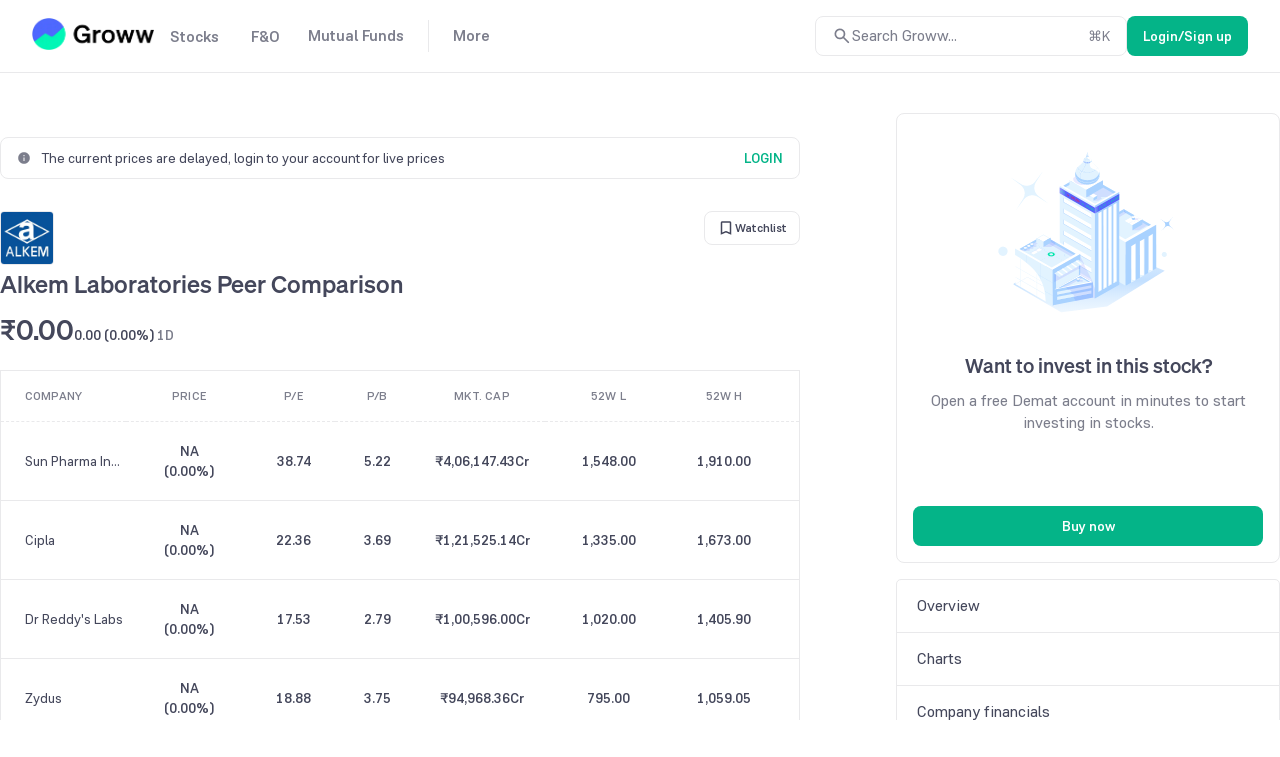

--- FILE ---
content_type: text/css
request_url: https://assets-netstorage.groww.in/web-assets/billion_groww_desktop/prod/_next/static/css/a7f35a257a17e833.css
body_size: 1130
content:
.mfi75MainDiv{margin-top:80px}.mfi75table{border-radius:8px;margin-top:24px}.mfi75Heading:hover{color:var(--content-accent);text-decoration:underline}.gli981ListItem{color:var(--content-primary);padding:8px 15px;display:flex;align-items:center;justify-content:space-between}.gli981PriceDayColumn{display:flex;flex-direction:column;align-items:flex-end;width:110px}.gli981DayChangeDiv{margin-top:5px;display:flex}.gli981ListItemWrapper{border-bottom:1px solid var(--border-primary)}.gli981ListItemWrapper:last-child{border:none}.gli981CompanyName{letter-spacing:.16px}.wlw981GainerLoserHeading{text-transform:capitalize;font-weight:500}.wlw981TopGainerLoserContainer{border:1px solid var(--border-primary);margin-bottom:34px;border-radius:5px}.wlw981Cover{justify-content:space-between;border-bottom:1px solid var(--border-primary);padding:10px 15px}.wlw981Link{height:24px;width:24px;cursor:pointer}.emptyState_container__KSfI4{min-height:280px}.emptyState_msiteText__gYgjL{margin-top:20px}.emptyState_desktopText__NL74h{margin-top:24px}.emptyState_desktopContainer__KNSwc{min-height:460px}.errorState_container__FtJQn{min-height:280px}.errorState_titleDesktop__OzosL{margin-top:24px}.errorState_ctaDesktop__TD9j6{margin-top:8px}.errorState_containerDesktop__5ZLyM{min-height:460px}.stockNews_contentDiv__T5CCx{margin-top:24px}.stockNews_newsRow__BC7Ia{padding:14px 24px;border-bottom:1px solid var(--border-primary)}.stockNews_newsRow__BC7Ia:last-child{border-bottom:none}.stockNews_newsRow__BC7Ia:hover{background-color:var(--background-accent-subtle)}.dateChip_container__Fx7RZ{border-radius:8px;padding:6px 12px;margin:0 16px 0 0;width:-moz-max-content;width:max-content}.infoPopup_container__u9zY9{padding:16px;width:340px;height:-moz-max-content;height:max-content}.title_container__A2ahY{margin-right:16px}.title_upcomingContainer__MehZO{padding:2px 5px;margin-left:6px}.title_infoIcon__kJB01{margin-left:4px;height:16px}.commonStyles_container__IotQW{gap:16px;margin:16px 0 0}.resultsActionRow_container__xYSm3{height:85px;padding:16px}.resultsActionRow_redirectLink__13OLI{border-bottom:1px dashed var(--content-tertiary)}.resultsActionRow_eventTag__q_zNW{padding:2px 5px;margin-left:6px}.corporateActionRow_container__8uJRH{border-radius:8px}.corporateActionRow_titleClass__LHv4l{padding:16px}.corporateActionRow_desc__wM0XX{margin:24px 0 0;padding:0 16px 16px}.corporateActionRow_description__cndt4{padding:12px 16px;border-radius:8px}.corporateActionRow_iconClass__8htyF{margin:0 16px 0 0}.eventCalendar_container__ELy68{padding:16px}.corporateActions_container__UKS5a{margin:24px 0 20px;gap:24px}.corporateActions_actionRowsContainer__pGgqS{gap:16px;margin:16px 0 0}.corporateActions_vieMoreBtn__hOHkh{margin:0 0 24px}.stkP12Section{margin-top:80px}.stkP12TabsDiv{padding-top:40px;border-bottom:1px solid var(--border-primary)}.stkP12BelowFoldDiv{margin-top:24px;padding-bottom:25px;position:relative}.stkP12LeftSideDiv{width:calc(100% - 400px);display:inline-block;position:relative}.stkP12OrderCardDiv{margin-top:24px;text-align:center;z-index:var(--zindex500);border-radius:8px;position:sticky;top:80px}.stkP12StickyBox{margin-top:68px;position:sticky;top:80px}@media screen and (max-height:600px){.stkP12OrderCardDiv{position:relative;top:24px;margin-top:0}}.stkP12BelowFoldInnerCont{max-width:710px}#top-gainer-loser-widget{min-width:340px}

--- FILE ---
content_type: text/javascript
request_url: https://assets-netstorage.groww.in/web-assets/billion_groww_desktop/prod/_next/static/chunks/37711-f0885777f2753599.js
body_size: 46117
content:
(self.webpackChunk_N_E=self.webpackChunk_N_E||[]).push([[37711],{984221:function(e,n){"use strict";n.Z={src:"//assets-netstorage.groww.in/web-assets/billion_groww_desktop/prod/_next/static/media/autoPayImage.da589032.svg",height:20,width:20}},149065:function(e,n,t){"use strict";var a=t(330567),i=t(752406),r=t(661713),o=t.n(r);t(286243);var s=function(e){var n=e.onClose,t=e.show,i=e.title,r=e.children;return(0,a.jsx)("div",{className:"rs200MainDiv "+(t?"rs200Visible backgroundOverlaySecondary":""),onClick:n,children:(0,a.jsx)("div",{className:"pos-abs rs200AppNav",onClick:function(e){return e.stopPropagation()},children:(0,a.jsxs)("div",{className:"pos-rel rs200Card borderPrimary backgroundPrimary borderPrimary",children:[(0,a.jsxs)("div",{className:"width100 valign-wrapper vspace-between rs200Header",children:[i&&(0,a.jsx)("div",{className:"contentPrimary rs200IntroduceTxt bodyXLargeHeavy",children:i}),(0,a.jsx)(o(),{size:20,className:"cur-po",onClick:n})]}),(0,a.jsx)("div",{className:"rs200InfoCards",children:r})]})})})};n.Z=i.memo(s)},525035:function(e,n,t){"use strict";var a=t(682845),i=t(330567),r=t(752406),o=t(30862),s=function(e){var n=(0,r.useState)(null),s=n[0],c=n[1];return((0,r.useEffect)(function(){var e=!0;return t.e(37289).then(t.bind(t,537289)).then(function(n){e&&c(n)}).catch(function(e){console.error("error is",e)}),function(){e=!1}},[]),(0,o.a)(s))?null:(0,i.jsx)(s.default,(0,a.Z)({},e))};n.Z=s},452582:function(e,n,t){"use strict";t.d(n,{g:function(){return o}});var a=t(682845),i=t(509747),r=t(311290),o=function(e){return{state:(0,r.I)((0,i.Z)((0,a.Z)({},e),{showQuestionListOnMount:!0})).state}}},111177:function(e,n,t){"use strict";t.d(n,{Z:function(){return S}});var a=t(330567),i=t(752406),r=t(942572),o=t(671486),s=t(149065),c=t(903388),l=t(30862),u=t(481486),d=t.n(u),$=t(333795),p=t.n($),m=t(452582),v=t(485092),h=t(951027),f=t(441952),y=t(114832),I=function(e){var n=e.orderDetails,t=e.questionId,i=(0,y.Q)({orderDetails:n,questionId:t}).state,r=i.questionData,o=r.answerText,s=r.answerHtml,u=i.isError,d=i.isLoading;return(0,a.jsx)("div",{className:"contentSecondary bodyBase",children:d?(0,a.jsx)("div",{className:"absolute-center",children:(0,a.jsx)(c.L,{dimension:"Small"})}):u?(0,a.jsx)("div",{style:{marginTop:"10px"},children:(0,a.jsx)(v.Z,{defaultScreen:h.Z.FAILED})}):(0,a.jsx)(a.Fragment,{children:(0,l.a)(o)?(0,a.jsx)("div",{dangerouslySetInnerHTML:{__html:s}}):o})})},C=t(620321),k=t.n(C),x=function(e){var n,t=e.onClose,u=e.visible,$=e.actionType,y=e.subCategory,C=void 0===y?"":y,x={orderDetails:{c:r.z2r.DISCOVERABLE,sc:(0,l.a)(C)?(0,o.ui)($):C}},S=(0,m.g)(x).state,T=S.isLoading,P=S.isError,N=S.questionsList,g=(0,i.useState)(""),b=g[0],A=g[1],_=function(e){b===e.questionId?A(""):A(e.questionId)};return(0,a.jsx)(s.Z,{title:"FAQs",show:u,onClose:t,children:T?(0,a.jsx)("div",{className:"absolute-center",children:(0,a.jsx)(c.L,{})}):P||(0,l.a)(N)&&!T?(0,a.jsx)("div",{className:k().faqSectionErrorUI,children:(0,a.jsx)(v.Z,{defaultScreen:h.Z.FAILED})}):(0,a.jsx)(a.Fragment,{children:null===(n=N)||void 0===n?void 0:n.map(function(e,n){var t,i,r=b===e.questionId;return(0,a.jsxs)("div",{className:"borderPrimary ".concat(k().faqSectionWrapper),children:[(0,a.jsxs)("div",{className:"flex vspace-between contentPrimary width100 bodyBaseHeavy",onClick:function(){return _(e)},children:[(0,a.jsx)("div",{children:null!==(i=(null==e?void 0:e.questionTitle)[null!==(t=e.language)&&void 0!==t?t:f.mD.EN])&&void 0!==i?i:""}),(0,a.jsx)("div",{children:r?(0,a.jsx)(d(),{}):(0,a.jsx)(p(),{})})]}),r&&(0,a.jsx)(I,{orderDetails:x,questionId:b})]},n)})})})},S=(0,i.memo)(x)},729758:function(e,n){"use strict";n.Z={SipDateInfoClick:"SipDateInfoClick",CartDateSelect:"CartDateSelect",AddMoneyClick:"AddMoneyClick",NomineeNext:"NomineeNext",NomineeSubmitted:"NomineeSubmitted",NomineeSubmissionFailed:"NomineeSubmissionFailed",MfCancelOrderSuccess:"MfCancelOrderSuccess",MfCancelOrderError:"MfCancelOrderError",BankProofUploadScreenView:"BankProofUploadScreenView",DashboardSTPOrderClick:"DashboardSTPOrderClick",DashboardSWPOrderClick:"DashboardSWPOrderClick",DashboardSwitchOrderClick:"DashboardSwitchOrderClick",DashboardStaleDataRefreshed:"DashboardStaleDataRefresh",DashboardInvestmentClick:"DashboardInvestmentClick",DashboardRedeemClick:"DashboardRedeemClick",DashboardInvestmentDetailsClick:"DashboardInvestmentDetailsClick",SwitchLandingSwitchNow:"SwitchLandingSwitchNow",TrackLandingSwitchNow:"TrackLandingSwitchNow",SmartSaveStartInvesting:"SmartSaveStartInvesting",SmartSaveOneTimeClick:"SmartSaveOneTimeClick",SmartSaveSIPClick:"SmartSaveSIPClick",SWPOrderSuccess:"SWPOrderSuccess",STPOrderSuccess:"STPOrderSuccess",GetRedeemDetailsSuccess:"GetRedeemDetailsSuccess",GetRedeemDetailsFailed:"GetRedeemDetailsFailed",ValidateRedeemClicked:"ValidateRedeemClicked",RedeemClick:"RedeemClick",ValidateRedeemApiSuccess:"ValidateRedeemApiSuccess",ValidateRedeemApiFailed:"ValidateRedeemApiFailed",RedeemConfirmClick:"RedeemConfirmClick",RedeemTwoFASuccess:"RedeemTwoFASuccess",RedeemTwoFAFailed:"RedeemTwoFAFailed",RedeemSuccess:"RedeemSuccess",RedeemFailed:"RedeemFailed",PollRedeemFailed:"PollRedeemFailed",PollRedeemSuccess:"PollRedeemSuccess",MfRedeemAPIFailure:"MfRedeemAPIFailure",MfRedeemScreenView:"MfRedeemScreenView",MfRedeemInfoClick:"MfRedeemInfoClick",MfRedeemGearIconClick:"MfRedeemGearIconClick",MfRedeemScreenProceedClick:"MfRedeemScreenProceedClick",MfRedeemModeChangeConfirmed:"MfRedeemModeChangeConfirmed",MfRedeemScreenRedeemAllClick:"MfRedeemScreenRedeemAllClick",MfConfirmRedeemVerifyScreenView:"MfConfirmRedeemVerifyScreenView",MFNomineeLanding:"MFNomineeLanding",MFNomineeLandingFailed:"MFNomineeLandingFailed",MFNomineeConfirmed:"MFNomineeConfirmed",MFNomineeFundsView:"MFNomineeFundsView",MFNomineeAddedLanding:"MFNomineeAddedLanding",MFNomineeAdded:"MFNomineeAdded",MFNomineeOTPSubmitted:"MFNomineeOTPSubmitted",MFNomineeOTPSubmittedFailed:"MFNomineeOTPSubmittedFailed",MFNomineePendingLanding:"MFNomineePendingLanding",ExclusiveApplyClick:"ExclusiveApplyClick",ValidateOrderSuccess:"ValidateOrderSuccess",ValidateOrderFailed:"ValidateOrderFailed",MfOrderNomineeSaveSuccess:"MfOrderNomineeSaveSuccess",MfOrderNomineeSaveFailed:"MfOrderNomineeSaveFailed",TrackClick:"TrackClick",TrackEntered:"TrackEntered",TrackOtpEntered:"TrackOtpEntered",TrackOtpConfirmed:"TrackOtpConfirmed",TrackFailed:"TrackFailed",TrackSuccess:"TrackSuccess",TrackOtpIncorrect:"TrackOtpIncorrect",TrackOtpRetry:"TrackOtpRetry",TrackMobileNotLinked:"TrackMobileNotLinked",NotReadyToTrack:"NotReadyToTrack",TrackMobilePageLanding:"TrackMobilePageLanding",TrackOTPFlowTriggered:"TrackOTPFlowTriggered",TrackEditMobileClick:"TrackEditMobileClick",TrackOTPPageLanding:"TrackOTPPageLanding",DashboardDeleteFundClick:"DashboardDeleteFundClick",DashboardDeleteFundConfirm:"DashboardDeleteFundConfirm",DashboardDeleteFundSuccess:"DashboardDeleteFundSuccess",DashboardDeleteFundFailed:"DashboardDeleteFundFailed",ChooseFolioNeedHelpClick:"ChooseFolioNeedHelpClick",CancelSIPClicked:"CancelSIPClicked",CancelSIPConfirmed:"CancelSIPConfirmed",CancelSIPSuccess:"CancelSIPSuccess",CancelSIPFailed:"CancelSIPFailed",ViewSipClick:"ViewSipClick",EditSIPRequested:"EditSIPRequested",UndoEditRequestClicked:"UndoEditRequestClicked",UndoEditRequestConfirm:"UndoEditRequestConfirm",UndoEditRequestCancelled:"UndoEditRequestCancelled",SetupGrowwAutopay:"SetupGrowwAutopay",UpgradeToGrowwAutopay:"UpgradeToGrowwAutopay",StepUpCTAClick:"StepUpCTAClick",StepUpCancelClick:"StepUpCancelClick",StepUpDetailsClick:"StepUpDetailsClick",StepUpEditClick:"StepUpEditClick",WatchlistDetailsClick:"WatchlistDetailsClick",CollectionsSchemeNameClick:"CollectionsSchemeNameClick",CollectionsSchemeCardClick:"CollectionsSchemeCardClick",ReturnsClick:"ReturnsClick",AddFundClick:"AddFundClick",ProsConsClick:"ProsConsClick",AboutFundClick:"AboutFundClick",ReturnsTabClick:"ReturnsTabClick",RemoveFundClick:"RemoveFundClick",FundDetailsClick:"FundDetailsClick",FundManagersClick:"FundManagersClick",PopularComparisonClick:"PopularComparisonClick",PopularComparisonCardClick:"PopularComparisonCardClick",MfOtpLandingScreen:"MfOtpLandingScreen",MfExploreFundsCta:"MfExploreFundsCta",MfAPLinkingNotDone:"MfAPLinkingNotDone",TaxReportClick:"TaxReportClick",TermFundsClick:"TermFundsClick",OverviewTabClick:"OverviewTabClick",FundTypePillClick:"FundTypePillClick",SeeAllMutualFundClick:"SeeAllMutualFundClick",ChangeSubCategoryClick:"ChangeSubCategoryClick",DashboardPortfolioClick:"DashboardPortfolioClick",PortfolioSubCategoryClick:"PortfolioSubCategoryClick",CapitalGainsInfoIconClick:"CapitalGainsInfoIconClick",TaxAndCapitalGainsTabClick:"TaxAndCapitalGainsTabClick",StockPPEquityAssetAllocationClick:"StockPPEquityAssetAllocationClick",PvmPaymentSuccess:"PvmPaymentSuccess",PvmPaymentFailed:"PvmPaymentFailed",RetryMandate:"RetryMandate",SIPPaymentPayNow:"SIPPaymentPayNow",CancelCollectRequest:"CancelCollectRequest",CancelCollectRequestFailed:"CancelCollectRequestFailed",OrderFailed:"OrderFailed",OrderPending:"OrderPending",OrderSuccess:"OrderSuccess",OrderInitiated:"OrderInitiated",EditSIPNACH:"EditSIPNACH",UpiAutopayTxnStatusPoll:"UpiAutopayTxnStatusPoll",UpiAutopayTxnStatusPollFailed:"UpiAutopayTxnStatusPollFailed",UpiAutopayTxnStatusFinal:"UpiAutopayTxnStatusFinal",UpiAutopayTxnStatusFinalFailed:"UpiAutopayTxnStatusFinalFailed",OrderSuccessScreen:"OrderSuccessScreen",SipScheduleInfoClick:"SipScheduleInfoClick",MFSSOrderDetailsClick:"MFSSOrderDetailsClick",QRPaymentFlow:"QRPaymentFlow",UpiPaymentFlow:"UpiPaymentFlow",MfOrdersChevronClick:"MfOrdersChevronClick",MfPendingPaymentChevronClick:"MfPendingPaymentChevronClick",MfDashboardOrderClick:"MfDashboardOrderClick",MfPendingPaymentOrderClick:"MfPendingPaymentOrderClick",MfSeeMoreOrdersClick:"MfSeeMoreOrdersClick",MfSeeLessOrdersClick:"MfSeeLessOrdersClick",MfDashboardAllOrdersClick:"MfDashboardAllOrdersClick",MfAllOrdersOrderClick:"MfAllOrdersOrderClick",MfAllOrdersFilterApplied:"MfAllOrdersFilterApplied",MfAllOrdersFilterRemoved:"MfAllOrdersFilterRemoved",MfAllOrdersResetFilters:"MfAllOrdersResetFilters",MfOrderDetailsUserActionClick:"MfOrderDetailsUserActionClick",OrderDetailsInfo:"OrderDetailsInfo",MFSIPSkipClickedV2:"MFSIPSkipClickedV2",MFSIPSkipConfirm:"MFSIPSkipConfirm",MFSIPSkipResult:"MFSIPSkipResult",MFSIPCancelResult:"MFSIPCancelResult",MFSkipDisabled:"MFSkipDisabled",SipUndoSkipClicked:"SipUndoSkipClicked",MFEditSIPAmountDateClickedV2:"MFEditSIPAmountDateClickedV2",MFEditSIPAmountDateConfirm:"MFEditSIPAmountDateConfirm",MFEditSIPAmountDateUpdate:"MFEditSIPAmountDateUpdate",SIPDetailsSetUpAutopayV2:"SIPDetailsSetUpAutopayV2",MFChangeMandateClick:"MFChangeMandateClick",MFChangeMandateConfirm:"MFChangeMandateConfirm",MFChangeMandateResult:"MFChangeMandateResult",CancelSIPClick:"CancelSIPClick",CancelReasonClick:"CancelReasonClick",ConfirmCancel:"ConfirmCancel",MfSipCancelled:"MfSipCancelled",ContinueSIPNoCancel:"ContinueSIPNoCancel",RedeemSIPNoCancel:"RedeemSIPNoCancel",PauseSIPNoCancel:"PauseSIPNoCancel",ChangeAmountDateNoCancel:"ChangeAmountDateNoCancel",AddStepUpClick:"AddStepUpClick",StepUpSipProceedClick:"StepUpSipProceedClick",StepUpActivated:"StepUpActivated",StepUpEditRemoveClick:"StepUpEditRemoveClick",RemoveStepUpConfirmClick:"RemoveStepUpConfirmClick",StepUpRemoved:"StepUpRemoved",StepUpConfig:"StepUpConfig",StepUpPopUpClose:"StepUpPopUpClose",MfSkipAnywayConfirm:"MfSkipAnywayConfirm",MfCancelAnywayConfirm:"MfCancelAnywayConfirm",MfCancelSkipConfirm:"MfCancelSkipConfirm",PurchaseConfigType:"PurchaseConfigType",MfRestartSipClick:"MfRestartSipClick",MfCancelledSipCalled:"MfCancelledSipCalled",GrowwFundViewAllClick:"GrowwFundViewAllClick",RChangeBankLanding:"RChangeBankLanding",Rbankchangeclick:"Rbankchangeclick",RChangeBankProceedClick:"RChangeBankProceedClick",RBankProofLanding:"RBankProofLanding",RBankProofProceed:"RBankProofProceed",RUploadProofLanding:"RUploadProofLanding",RUploadProofConfirm:"RUploadProofConfirm",RSubmitProofClick:"RSubmitProofClick",RBankChangeConfirmClick:"RBankChangeConfirmClick",BankChangeChequeInfoClick:"BankChangeChequeInfoClick",BankChangeChequeInfoClose:"BankChangeChequeInfoClose",MfOTPAuthentication:"MfOTPAuthentication",MfResendOTPClick:"MfResendOTPClick",MfOTPLandingScreen:"MfOTPLandingScreen",DematOptedOutScreenView:"DematOptedOutScreenView",DematOptOutOTPScreenView:"DematOptOutOTPScreenView",DematOptOutOTPInitAPICall:"DematOptOutOTPInitAPICall",DematOptedOutOkayButtonClick:"DematOptedOutOkayButtonClick",DematOptOutSuccessScreenView:"DematOptOutSuccessScreenView",DematOptOutFailureScreenView:"DematOptOutFailureScreenView",DematOptOutOTPBackButtonClick:"DematOptOutOTPBackButtonClick",DematOptOutOTPResendButtonClick:"DematOptOutOTPResendButtonClick",DematOptOutOTPConfirmButtonClick:"DematOptOutOTPConfirmButtonClick",DematOptOutOTPInitAPICallResponse:"DematOptOutOTPInitAPICallResponse",DematOptOutOTPVerifyAPICallResponse:"DematOptOutOTPVerifyAPICallResponse",DematOptOutSuccessScreenDoneButtonClick:"DematOptOutSuccessScreenDoneButtonClick",MFSubscriptionCTAClicked:"MFSubscriptionCTAClicked"}},796346:function(e,n,t){"use strict";var a=t(752406);n.Z=function(){var e=arguments.length>0&&void 0!==arguments[0]&&arguments[0],n=(0,a.useState)(e),t=n[0],i=n[1];return[t,(0,a.useCallback)(function(){return i(function(e){return!e})},[])]}},218183:function(e,n,t){"use strict";t.d(n,{h:function(){return F}});var a,i,r,o,s,c=t(354175),l=t(682845),u=t(509747),d=t(269977),$=t(752406),p=t(30862),m=t(474485),v=t(280375),h=t(625054),f=t(935358),y=t(283117),I=t(198656),C=t(163502),k=function(e,n,t){var a=S(),i=x(t),r=function(e){f.po(f.wD.LOCAL_STORAGE,i,e.data,a.useEncryption,a.expiresInMin),n(e)},o=(0,C.x)(e,{onSuccess:r}),s=o.result,c=o.loading,l=o.error,u=o.execute,d=o.reset,p=(0,h.Oz)({hoistKey:y.e.PAYMENT_CONFIG_STALE_CACHE,defaultValue:v.$C}),m=p.isHoistLoading,I=p.hoistValue,k=(0,$.useMemo)(function(){if(!c&&!m&&l){var e,r,o=(e=I,e[(r=t.paymentContext)===v.Gp.MUTUAL_FUND?"MF":"GB"]);if(o.enabled){var s=f.cF(f.wD.LOCAL_STORAGE,i,a.useEncryption);if(s){var u={},d=o.enabledPaymentModes;null==d||d.forEach(function(e){s[e]&&(u[e]=s[e])});var $={data:u};return n($),$}}}return null},[c,m,l,I,t.paymentContext,i]);return{result:l?k:s,loading:c||!!l&&m,error:k?null:l,execute:u,reset:d}},x=function(e){return(0,I.Vq)(v._i+JSON.stringify(e)).toString()},S=function(){return{useEncryption:!0,expiresInMin:v.eh}},T=t(13359),P=t(507263),N=function(e,n){var t={};if(n){var a=!0,i=!1,r=void 0;try{for(var o,s=e[Symbol.iterator]();!(a=(o=s.next()).done);a=!0){var c=o.value;if(c.bankId===n&&c.enabled&&c.configList.length>0){t=c;break}}}catch(l){i=!0,r=l}finally{try{a||null==s.return||s.return()}finally{if(i)throw r}}}else for(var u=0;u<e.length;u++){var d=e[u];if(d.enabled&&d.configList.length>0){t=d;break}}return t},g=function(e,n){return e.enabled&&!(0,p.a)(n)},b=function(e){var n={},t=!0,a=!1,i=void 0;try{for(var r,o=e[Symbol.iterator]();!(t=(r=o.next()).done);t=!0){var s=r.value;if(null==s?void 0:s.enabled){n=s;break}}}catch(c){a=!0,i=c}finally{try{t||null==o.return||o.return()}finally{if(a)throw i}}return n},A=function(e){var n=[],t=[],a=!0,i=!1,r=void 0;try{for(var o,s=e[Symbol.iterator]();!(a=(o=s.next()).done);a=!0){var c=o.value,u=(0,l.Z)({},c);u.enabled&&u.configList.length>0?t.push(u):(u.enabled=!1,n.push(u))}}catch($){i=!0,r=$}finally{try{a||null==s.return||s.return()}finally{if(i)throw r}}return(0,d.Z)(t).concat((0,d.Z)(n))},_=function(e,n,t,a){var i,r,o,s,c=null!==(o=null==t?void 0:null===(i=t.metaData)||void 0===i?void 0:i.vpa)&&void 0!==o?o:"",$=null!==(s=null==t?void 0:null===(r=t.metaData)||void 0===r?void 0:r.upiIds)&&void 0!==s?s:[];if(c){var p=$.filter(function(e){return e!==c});$=[c].concat((0,d.Z)(p))}return(0,u.Z)((0,l.Z)({},w(n,t)),{vpa:c,vpaList:$,message:j({amount:n,instObj:e,pgConfig:t,instName:v.gJ.UPI,instrumentEnabledForScheme:a})})},E=function(e,n,t,a){var i,r,o,s,c=null!==(o=null==t?void 0:null===(i=t.metaData)||void 0===i?void 0:i.vpa)&&void 0!==o?o:"",$=null!==(s=null==t?void 0:null===(r=t.metaData)||void 0===r?void 0:r.upiIds)&&void 0!==s?s:[];if(c){var p=$.filter(function(e){return e!==c});$=[c].concat((0,d.Z)(p))}return(0,u.Z)((0,l.Z)({},w(n,t)),{vpa:c,vpaList:$,message:j({amount:n,instObj:e,pgConfig:t,instName:v.gJ.UPI_AUTOPAY,instrumentEnabledForScheme:a})})},D=function(e,n,t,s){var c,d,$,p;return(0,u.Z)((0,l.Z)({},w(n,t)),{vanId:null!==(a=null==t?void 0:null===(c=t.metaData)||void 0===c?void 0:c.vanId)&&void 0!==a?a:"",vanBankName:null!==(i=null==t?void 0:null===(d=t.metaData)||void 0===d?void 0:d.vanBankName)&&void 0!==i?i:"",userVanIFSC:null!==(r=null==t?void 0:null===($=t.metaData)||void 0===$?void 0:$.userVanIFSC)&&void 0!==r?r:"",bankTransferAccountType:null!==(o=null==t?void 0:null===(p=t.metaData)||void 0===p?void 0:p.bankTransferAccountType)&&void 0!==o?o:"",message:j({amount:n,instObj:e,pgConfig:t,instName:v.gJ.BANK_TRANSFER,instrumentEnabledForScheme:s})})},O=function(e,n,t,a){var i,r=(null!=t?t:{}).metaData;return(0,p.a)(r)?null:(0,u.Z)((0,l.Z)({},w(n,t)),{mandateId:null!==(i=null==r?void 0:r.mostRecentlyUsedMandate)&&void 0!==i?i:"",message:j({amount:n,instObj:e,pgConfig:t,instrumentEnabledForScheme:a})})},w=function(e,n){var t;return{pg:n.paymentGateway,amountOverLimit:R(e,n),amountUnderLimit:M(e,n),amount:e,inputAmount:null!==(s=null==n?void 0:null===(t=n.metaData)||void 0===t?void 0:t.amount)&&void 0!==s?s:0}},R=function(e,n){return!(0,p.a)(n)&&!(n.maxTransferableAmount<0)&&(e/100<1?1:e/100)>n.maxTransferableAmount},M=function(e,n){return!(0,p.a)(n)&&!(n.minTransferableAmount<0)&&(e/100<1?1:e/100)<n.minTransferableAmount},j=function(e){var n=e.amount,t=e.instName,a=void 0===t?"this method":t,i=e.instObj,r=e.pgConfig,o=e.instrumentEnabledForScheme,s=(null==r?void 0:r.remark)||(null==i?void 0:i.remark)||"";switch(!0){case!g(i,r):s=(null==r?void 0:r.remark)||(null==i?void 0:i.remark)||"".concat(a[0].toUpperCase()+a.substring(1)," is unavailable right now. Please try another option.");break;case R(n,r):s="Can't transact over ".concat((0,T.a)(r.maxTransferableAmount,P.h)," via ").concat(a,".");break;case M(n,r):s="Can't transact under ".concat((0,T.a)(r.minTransferableAmount,P.h)," via ").concat(a,".");break;case!(void 0!==o&&o):s="This payment mode is not available for this order"}return s},B=function(e,n){var t=(null!=e?e:[]).expectedSettlementDateTime;if(n&&t){var a=Math.floor(new Date(n).getTime()/1e3),i=Math.floor(new Date(t).getTime()/1e3);return a>i}return!0},L=[v.JO.UPI_AUTOPAY,v.JO.UPI,v.JO.NB,v.JO.BT,v.JO.PVM],U=function(e,n,t){if((0,p.a)(e)||(0,p.a)(n))return null;var a=Object.keys(e).filter(function(e){return L.includes(e)}),i=null,r=!0,o=!1,s=void 0;try{for(var c,l=a[Symbol.iterator]();!(r=(c=l.next()).done);r=!0){var u,d,$,m,h,f,y,I=c.value,C=n[I];if(i)break;for(var k=0;k<C.length;k++)if((null===(u=C[k])||void 0===u?void 0:u.enabled)&&!((null===(d=C[k])||void 0===d?void 0:null===($=d.meta)||void 0===$?void 0:$.amountUnderLimit)||(null===(m=C[k])||void 0===m?void 0:null===(h=m.meta)||void 0===h?void 0:h.amountOverLimit))){if(I===v.JO.UPI_AUTOPAY){i=t===v.aI.SIP?null===(f=C[k])||void 0===f?void 0:f.type:null;break}i=null===(y=C[k])||void 0===y?void 0:y.type;break}}}catch(x){o=!0,s=x}finally{try{r||null==l.return||l.return()}finally{if(o)throw s}}return i},F=function(e){var n,t,a=e.paymentContext,i=e.amount,r=e.selectedBankIdUpi,o=e.orderType,s=e.schemeClosingDate,c=e.isQREnabled,l=void 0!==c&&c,u=e.flowType,d=(0,$.useState)({}),h=d[0],f=d[1],y=a===v.Gp.MUTUAL_FUND,I=function(e){if(!(0,p.a)(e)){var n=Z({apiResp:e,amount:i,selectedBankIdUpi:r,isQREnabled:l,schemeClosingDate:s});f(n)}},C=k(function(){return y?(0,m.BB)(a,o):(0,m.qi)(a,u)},function(e){return I(null==e?void 0:e.data)},{paymentContext:a,orderType:o,flowType:u}),x=null!==(t=null===(n=C.result)||void 0===n?void 0:n.data)&&void 0!==t?t:{};return(0,$.useEffect)(function(){C.execute()},[o]),(0,$.useEffect)(function(){I(x)},[i,r,l]),{instrumentListLoading:C.loading,instrumentListError:C.error,instrumentsObject:h,recomInstType:U(x,h,o),refetchInstrumentList:C.execute}},Z=function(e){var n,t=e.apiResp,a=e.amount,i=e.selectedBankIdUpi,r=e.isQREnabled,o=e.schemeClosingDate,s={amount:a,selectedBankId:i,isQREnabled:r,schemeClosingDate:o},u=G((0,l.Z)({apiRespUpi:t.UPI},s)),d=W((0,l.Z)({apiRespUpi:t.UPI_AUTOPAY},s)),$=H(t.NET_BANKING,a,o),p=V(t.PAY_VIA_MANDATE,a,o),m=Y(t.BANK_TRANSFER,a);return n={},(0,c.Z)(n,v.JO.UPI,u),(0,c.Z)(n,v.JO.UPI_AUTOPAY,d),(0,c.Z)(n,v.JO.NB,$),(0,c.Z)(n,v.JO.BT,m),(0,c.Z)(n,v.JO.PVM,p),n},G=function(e){var n=e.apiRespUpi,t=e.amount,a=e.selectedBankId,i=e.isQREnabled,r=e.schemeClosingDate;if(!n)return[];n.bankConfigList.forEach(function(e){e.configList.forEach(function(e){e.metaData.upiIds=e.metaData.upiIds.filter(function(e){return e&&"null"!==e}),"null"===e.metaData.vpa&&(e.metaData.vpa=null)})});var o=n.bankConfigList[0].bankId,s=Q({apiRespUpi:n,amount:t,selectedBankId:a||o,schemeClosingDate:r}),c=s.meta.vpaList,$=s.meta.vpa;c.sort(function(e,n){return e===$?-1:1});var p=[];c.forEach(function(e){p.push((0,u.Z)((0,l.Z)({},s),{type:"VPA_".concat(e),meta:(0,u.Z)((0,l.Z)({},s.meta),{vpa:e})}))});var m=X({type:"VPA_QR",isQREnabled:i},p,s);return(0,d.Z)(m).concat([s])},W=function(e){var n,t,a,i=e.apiRespUpi,r=e.amount,o=e.selectedBankId,s=e.isQREnabled,c=e.schemeClosingDate;if(!i)return[];var $=null===(n=i.bankConfigList[0])||void 0===n?void 0:n.bankId,p=q({apiRespUpi:i,amount:r,selectedBankId:o||$,schemeClosingDate:c}),m=null==p?void 0:null===(t=p.meta)||void 0===t?void 0:t.vpaList,v=null==p?void 0:null===(a=p.meta)||void 0===a?void 0:a.vpa;m.sort(function(e,n){return e===v?-1:1});var h=[];m.forEach(function(e){h.push((0,u.Z)((0,l.Z)({},p),{type:"UPI_AUTOPAY_".concat(e),meta:(0,u.Z)((0,l.Z)({},null==p?void 0:p.meta),{vpa:e})}))});var f=X({type:"UPI_AUTOPAY_QR",isQREnabled:s},h,p);return(0,d.Z)(f).concat([p])},H=function(e,n,t){return e?A(null==e?void 0:e.bankConfigList).map(function(a){return K({apiRespNb:e,amount:n,bankItem:a,schemeClosingDate:t})}):[]},V=function(e,n,t){var a=null!=e?e:{},i=a.enabled,r=a.bankConfigList,o=!i||(0,p.a)(r);return!e||o?[]:A(r).map(function(a){return J({apiRespPvm:e,amount:n,bankItem:a,schemeClosingDate:t})})},Y=function(e,n){return e?[z({apiRespBt:e,amount:n})]:[]},Q=function(e){var n,t=e.apiRespUpi,a=e.amount,i=e.selectedBankId,r=e.schemeClosingDate,o=N(t.bankConfigList,i),s=b(null!==(n=o.configList)&&void 0!==n?n:[]),c=B(s,r);return{type:v.Y1.NEW_VPA,enabled:g(t,s)&&c,bankList:A(t.bankConfigList),meta:_(t,a,s,c)}},q=function(e){var n,t=e.apiRespUpi,a=e.amount,i=e.selectedBankId,r=e.schemeClosingDate,o=N(t.bankConfigList,i),s=b(null!==(n=o.configList)&&void 0!==n?n:[]),c=B(s,r);return{type:v.Y1.NEW_VPA,enabled:g(t,s)&&c,bankList:A(t.bankConfigList),meta:E(t,a,s,c)}},K=function(e){var n,t,a,i,r,o=e.apiRespNb,s=e.amount,c=e.bankItem,d=e.schemeClosingDate,$="NB_".concat(c.shortName,"_").concat(c.maskedAccountNumber),p=b(null!==(n=c.configList)&&void 0!==n?n:[]),m=B(p,d);return{type:$,bankDetails:c,meta:(t=o,a=s,i=p,r=m,(0,u.Z)((0,l.Z)({},w(a,i)),{message:j({amount:a,instObj:t,pgConfig:i,instrumentEnabledForScheme:r})})),enabled:g(o,p)&&m}},z=function(e){var n,t=e.apiRespBt,a=e.amount,i=N(t.bankConfigList,null),r=b(null!==(n=i.configList)&&void 0!==n?n:[]),o=B(r,"");return{type:v.JO.BT,enabled:g(t,r),bankList:A(t.bankConfigList),meta:D(t,a,r,o)}},J=function(e){var n=e.apiRespPvm,t=e.amount,a=e.bankItem,i=e.schemeClosingDate,r=(null!=n?n:{}).isOtpEnabled,o=null!=a?a:{},s=o.enabled,c=o.maskedAccountNumber,l=o.configList,u="PVM_".concat(c),d=b(null!=l?l:[]),$=B(d,i),m=O(n,t,d,$),v=s&&!(0,p.a)(m)&&g(n,d)&&$;return{isOtpEnabled:r,type:u,meta:m,bankDetails:a,enabled:v}},X=function(e,n,t){var a,i=e.type;return e.isQREnabled?[(0,u.Z)((0,l.Z)({},t),{type:i,meta:(0,u.Z)((0,l.Z)({},null==t?void 0:t.meta),{vpaList:[v.gJ.SCAN_QR_PAY].concat((0,d.Z)(null==t?void 0:null===(a=t.meta)||void 0===a?void 0:a.vpaList)),vpa:v.gJ.SCAN_QR_PAY}),isQRPayment:!0})].concat((0,d.Z)(n)):n}},871517:function(e,n,t){"use strict";t.d(n,{uc:function(){return G},Mk:function(){return j},NY:function(){return B},x2:function(){return L},ZE:function(){return U},c6:function(){return R},qy:function(){return M},q6:function(){return F},tg:function(){return Z}});var a,i=t(917891),r=t(786112),o=t(155800),s=t(703458),c=t(911628),l=t(192510),u=t(295921),d=t(443812),$=t(338752),p=t(232833),m=t(940576),v=t(280375),h=t(474485),f=t(260099),y=(a=(0,i.Z)(function(e){var n,t,a;return(0,r.__generator)(this,function(i){switch(i.label){case 0:if(!(t=/@/.test(e)))throw f.l.INCORRECT_VPA;return[4,(0,h.Np)(e)];case 1:if(t=(null==(a=i.sent())?void 0:null===(n=a.data)||void 0===n?void 0:n.verificationStatus)!=="REJECTED")return[2,t];throw f.l.INCORRECT_VPA}})}),function(e){return a.apply(this,arguments)}),I=t(729758),C=function(){function e(n,t){var a=this;(0,l.Z)(this,e),this.transactionId="",this.parentRetryTxnId=null,this.isQRPayment=!1,this.upiIntentUrl="",this.currentPaymentMethod="",this.finalTxnStatusDto={},this.finalAutopayTxnStatusDto={},this.checkStatusProgressInSeconds=0,this.checkStatusTimer=null,this.checkAutopayStatusTimer=null,this.paymentDynamicParams={},this.paymentContext=v.Gp.WALLET,this.bankName="",this.accountNumber="",this.sipIds=[],this.orderIds=[],this.setPaymentConfig=function(e){a.paymentConfig=e},this.setPaymentDynamicParams=function(e){a.paymentDynamicParams=e};var o=this;this.checkIfValid=(0,i.Z)(function(){var e,n;return(0,r.__generator)(this,function(t){switch(t.label){case 0:return[4,y(null===(e=o.paymentDynamicParams)||void 0===e?void 0:e.vpa)];case 1:return[2,n=t.sent()]}})}),this.checkStatus=function(e){return a.startCheckStatusTimer(e)},this.startCheckStatusTimer=function(e){a.checkStatusTimer=setInterval(function(){return a.pollTxnStatus(e)},5e3)},this.checkAutopayStatus=function(e){return a.startCheckAutopayStatusTimer(e)},this.startCheckAutopayStatusTimer=function(e){a.checkAutopayStatusTimer=setInterval(function(){return a.pollAutopayTxnStatus(e)},5e3)},this.resetClassState=function(){a.checkStatusTimer&&(clearInterval(a.checkStatusTimer),a.isQRPayment=!1,a.upiIntentUrl="")},this.paymentConfig=n,this.parentRetryTxnId=t}var n=e.prototype;return n.stopCheckStatusTimer=function(e){null!==this.checkStatusTimer&&clearInterval(this.checkStatusTimer),e()},n.getPaymentMethod=function(){return this.isQRPayment?v.JO.UPI_QR:v.JO.UPI},n.pollTxnStatus=function(e){var n=this;return(0,i.Z)(function(){var t,a,i,o,c,l,u,d,h,y,I,C,k,x,S,T,P,N,g,b;return(0,r.__generator)(this,function(r){switch(r.label){case 0:n.checkStatusProgressInSeconds+=5,r.label=1;case 1:return r.trys.push([1,3,,4]),[4,n.checkTxnStatusApi(n.transactionId)];case 2:return t=r.sent().data,a=n.checkStatusProgressInSeconds,i={},d={},a===v.cs.TIMER_DURATION?n.checkTxnStatusFinal(e):"nodalTransactionState"in t&&(null==t?void 0:t.nodalTransactionState)&&(null==t?void 0:t.nodalTransactionState)!==v.Hl.INITIATED?((0,$.L9)(m.Z.Payments,p.Z.NPFCheckStatusApi,(i.txnId=n.transactionId,i.source=n.paymentContext,i.paymentMethod=n.getPaymentMethod(),i)),o=t.amount,c=t.growwOrderId,l=t.nodalTransactionState,u=t.failureDescription,n.finalTxnStatusDto=(0,s.oH)({amount:o,accountNumber:n.accountNumber,bankName:n.bankName,growwReasonDescription:u,orderIds:n.orderIds,sipIds:n.sipIds,transactionId:c,transactionState:l}),n.stopCheckStatusTimer(e)):"transactionState"in t&&(null==t?void 0:t.transactionState)&&(null==t?void 0:t.transactionState)!==v.Hl.INITIATED&&((0,$.L9)(m.Z.Payments,p.Z.NPFCheckStatusApi,(d.txnId=n.transactionId,d.source=n.paymentContext,d.paymentMethod=n.getPaymentMethod(),d)),y=(h=t.transactionContext).accountNumber,I=h.bankName,C=h.growwReasonDescription,k=h.recommendedAction1,x=h.recommendedAction2,S=t.amount,T=t.transactionId,P=t.transactionState,n.finalTxnStatusDto=(0,s.oH)({amount:S,accountNumber:y,bankName:I,growwReasonDescription:C,orderIds:n.orderIds,sipIds:n.sipIds,recommendedAction1:k,recommendedAction2:x,transactionId:T,transactionState:P}),n.stopCheckStatusTimer(e)),[3,4];case 3:return N=r.sent(),g=n.paymentConfig.paymentContext,b={},(0,$.L9)(m.Z.Payments,p.Z.NPFCheckStatusApiFailed,(b.txnId=n.transactionId,b.source=g,b.paymentMethod=n.getPaymentMethod(),b)),(0,f.F)(f.l.CHECK_STATUS_FAILED,N),[3,4];case 4:return[2]}})})()},n.checkTxnStatusFinal=function(e){var n=this;return(0,i.Z)(function(){var t,a,i,o,c,l,u,d,v,h,y,I,C,k,x,S,T,P;return(0,r.__generator)(this,function(r){switch(r.label){case 0:return r.trys.push([0,2,,3]),[4,n.checkTxnStatusApi(n.transactionId)];case 1:return t=r.sent().data,a={},(0,$.L9)(m.Z.Payments,p.Z.NPFCheckStatusApi,(a.txnId=n.transactionId,a.source=n.paymentContext,a.paymentMethod=n.getPaymentMethod(),a)),"nodalTransactionState"in t?(i=t.amount,o=t.growwOrderId,c=t.nodalTransactionState,l=t.failureDescription,n.finalTxnStatusDto=(0,s.oH)({accountNumber:n.accountNumber,amount:i,bankName:n.bankName,growwReasonDescription:l,transactionId:o,transactionState:c,sipIds:n.sipIds,orderIds:n.orderIds})):(d=(u=t.transactionContext).accountNumber,v=u.bankName,h=u.growwReasonDescription,y=u.recommendedAction1,I=u.recommendedAction2,C=t.amount,k=t.transactionId,x=t.transactionState,n.finalTxnStatusDto=(0,s.oH)({amount:C,accountNumber:d,bankName:v,growwReasonDescription:h,orderIds:n.orderIds,sipIds:n.sipIds,transactionId:k,transactionState:x,recommendedAction1:y,recommendedAction2:I})),n.stopCheckStatusTimer(e),[3,3];case 2:return S=r.sent(),T=n.paymentConfig.paymentContext,P={},(0,$.L9)(m.Z.Payments,p.Z.NPFCheckStatusApiFailed,(P.txnId=n.transactionId,P.source=T,P.paymentMethod=n.getPaymentMethod(),P)),(0,f.F)(f.l.FINAL_CHECK_STATUS_FAILED,S),[3,3];case 3:return[2]}})})()},n.stopCheckAutopayStatusTimer=function(e){null!==this.checkAutopayStatusTimer&&clearInterval(this.checkAutopayStatusTimer),e()},n.pollAutopayTxnStatus=function(e){var n=this;return(0,i.Z)(function(){var t,a,i,o,c,l,u,d,p,h,y,C,k,x;return(0,r.__generator)(this,function(r){switch(r.label){case 0:n.checkStatusProgressInSeconds+=5,r.label=1;case 1:return r.trys.push([1,3,,4]),[4,n.checkAutopayTxnStatusApi([null!==(o=null===(t=n.finalAutopayTxnStatusDto)||void 0===t?void 0:null===(a=t.transactionIdArray)||void 0===a?void 0:a[0])&&void 0!==o?o:""])];case 2:return c=r.sent().data,l=n.checkStatusProgressInSeconds,y={},((null==c?void 0:c.length)&&(null==c?void 0:null===(i=c[0])||void 0===i?void 0:i.orderStatus)!==v.GE.PAYMENT_INITIATED||l===v.cs.TIMER_DURATION)&&(u=c.amount,d=c.growwOrderId,p=c.nodalTransactionState,h=c.failureDescription,(0,$.L9)(m.Z.MutualFund,I.Z.UpiAutopayTxnStatusPoll,(y.txnId=d,y.source=n.paymentContext,y)),n.finalAutopayTxnStatusDto=(0,s.oH)({amount:u,accountNumber:n.accountNumber,bankName:n.bankName,growwReasonDescription:h,orderIds:n.orderIds,sipIds:n.sipIds,transactionId:d,transactionState:p}),n.stopCheckAutopayStatusTimer(e)),[3,4];case 3:return C=r.sent(),k=n.paymentConfig.paymentContext,x={},(0,$.L9)(m.Z.MutualFund,I.Z.UpiAutopayTxnStatusPollFailed,(x.txnId=n.transactionId,x.source=k,x)),(0,f.F)(f.l.CHECK_STATUS_FAILED,C),[3,4];case 4:return[2]}})})()},n.checkAutopayTxnStatusFinal=function(e){var n=this;return(0,i.Z)(function(){var t,a,i,o,c,l,u,d,p,h,y,C,k,x;return(0,r.__generator)(this,function(r){switch(r.label){case 0:return r.trys.push([0,2,,3]),[4,n.checkAutopayTxnStatusApi([null!==(i=null===(t=n.finalAutopayTxnStatusDto.transactionIdArray)||void 0===t?void 0:t[0])&&void 0!==i?i:""])];case 1:return o=r.sent().data,h={},y={},(null==o?void 0:null===(a=o[0])||void 0===a?void 0:a.orderStatus)!==v.GE.PAYMENT_INITIATED&&(l=(c=null!=o?o:h).amount,u=c.growwOrderId,d=c.nodalTransactionState,p=c.failureDescription,(0,$.L9)(m.Z.MutualFund,I.Z.UpiAutopayTxnStatusFinal,(y.txnId=u,y.source=n.paymentContext,y)),n.finalAutopayTxnStatusDto=(0,s.oH)({amount:l,accountNumber:n.accountNumber,bankName:n.bankName,growwReasonDescription:p,orderIds:n.orderIds,sipIds:n.sipIds,transactionId:u,transactionState:d})),n.stopCheckAutopayStatusTimer(e),[3,3];case 2:return C=r.sent(),k=n.paymentConfig.paymentContext,n.stopCheckAutopayStatusTimer(e),x={},(0,$.L9)(m.Z.MutualFund,I.Z.UpiAutopayTxnStatusFinalFailed,(x.txnId=n.transactionId,x.source=k,x)),(0,f.F)(f.l.FINAL_CHECK_STATUS_FAILED,C),[3,3];case 3:return[2]}})})()},e}(),k=function(e){(0,u.Z)(t,e);var n=(0,d.Z)(t);function t(e,a){(0,l.Z)(this,t),o=n.call(this,e,a);var o,u=(0,c.Z)(o);o.createOrder=(0,i.Z)(function(){var e,n,t,a,i,o,c,l;return(0,r.__generator)(this,function(r){switch(r.label){case 0:n=(e=u.paymentDynamicParams).bankId,t=e.vpa,a=e.pg,r.label=1;case 1:return r.trys.push([1,3,,4]),i=((o={}).currency="INR",o.amount=u.paymentConfig.amount,o.parentRetryTxnId=u.parentRetryTxnId,o.userId=null,o.transactionContext={transactionType:"DEPOSIT",paymentMethod:"UPI",depositType:"".concat(a,"_DEPOSIT"),pgId:a,bankId:n,vpa:u.isQRPayment?null:t,tpvSupported:!0,upiApp:u.isQRPayment?"INTENT":null},o),[4,(0,h.ze)(i)];case 2:return c=r.sent().data,u.transactionId=c.transactionId,u.finalTxnStatusDto=(0,s.oH)({amount:c.amount,accountNumber:c.transactionContext.accountNumber,bankName:c.transactionContext.bankName,growwReasonDescription:void 0,transactionId:c.transactionId,transactionState:c.transactionState}),[3,4];case 3:return l=r.sent(),(0,f.F)(f.l.PAYMENTS_FAILED,l),[3,4];case 4:return[2]}})}),o.setUpiPGResponse=function(e){if(o.isQRPayment){var n,t=null==e?void 0:null===(n=e.data)||void 0===n?void 0:n.url;if(!t)throw Error("Something went wrong while creating UPI QR payment");o.upiIntentUrl=t}};var d=(0,c.Z)(o);o.createPaymentWithPG=(0,i.Z)(function(){var e,n,t,a,i,o,s,c,l,u;return(0,r.__generator)(this,function(r){switch(r.label){case 0:switch(r.trys.push([0,6,,7]),e=d.paymentConfig.amount,n=d.paymentDynamicParams.pg,t=d.isQRPayment?v.DR.INTENT:v.DR.COLLECT,n){case v.tF.PAYU:return[3,1];case v.tF.RAZORPAY:return[3,3]}return[3,5];case 1:return[4,(0,h.cx)(d.transactionId,t)];case 2:return a=r.sent(),d.setUpiPGResponse(a),i=((o={}).paymentMethod="UPI",o.txnId=d.transactionId,o.pg=v.tF.PAYU,o.amount=e,o),(0,$.L9)(m.Z.Payments,p.Z.NPFPaymentGatewayInvoked,i),[3,5];case 3:return[4,(0,h.wI)(d.transactionId,t)];case 4:return s=r.sent(),d.setUpiPGResponse(s),c=((l={}).paymentMethod="UPI",l.txnId=d.transactionId,l.pg=v.tF.RAZORPAY,l.amount=e,l),(0,$.L9)(m.Z.Payments,p.Z.NPFPaymentGatewayInvoked,c),[3,5];case 5:return[3,7];case 6:return u=r.sent(),(0,f.F)(f.l.PAYMENTS_FAILED,u),[3,7];case 7:return[2]}})});var y,I=(0,c.Z)(o);o.createPayment=(y=(0,i.Z)(function(e,n){var t,a,i=arguments;return(0,r.__generator)(this,function(e){switch(e.label){case 0:return t=i.length>2&&void 0!==i[2]&&i[2],a=i.length>3?i[3]:void 0,I.isQRPayment=t,[4,I.createOrder()];case 1:return e.sent(),[4,I.createPaymentWithPG()];case 2:return e.sent(),[2]}})}),function(e,n){return y.apply(this,arguments)});var C,k=(0,c.Z)(o);return o.cancelTxn=(C=(0,i.Z)(function(e){var n,t,a,i;return(0,r.__generator)(this,function(r){switch(r.label){case 0:return r.trys.push([0,4,,5]),n=((t={}).transactionState=v.Hl.CANCELLED,t.userId=null,t.transactionContext={transactionType:"".concat(k.paymentDynamicParams.pg,"_FORWARD"),createPaymentResponseDto:{mihpayid:null,status:null,hash:null,txnid:null}},t),[4,(0,h.lx)(n,k.transactionId)];case 1:return r.sent(),(0,$.L9)(m.Z.Payments,p.Z.NPFUpiCancelPayment),k.checkStatusTimer&&clearTimeout(k.checkStatusTimer),[4,new Promise(function(e){return setTimeout(e,2e3)})];case 2:return r.sent(),[4,k.checkTxnStatusFinal(e)];case 3:return r.sent(),[3,5];case 4:return a=r.sent(),i={},(0,$.L9)(m.Z.Payments,p.Z.NPFTxnUpdatedInDbFailed,(i.txnId=k.transactionId,i.error=a,i)),(0,f.F)(f.l.CANCEL_TRANSACTION_FAILED_UPI,a),[3,5];case 5:return[2]}})}),function(e){return C.apply(this,arguments)}),o.checkTxnStatusApi=h.Gq,o}return t}(C),x=t(682845),S=t(509747),T=t(269977),P=t(456192),N=t(320188),g=t(30862),b=t(910226),A=(0,N.ZP)(),_=function(e){(0,u.Z)(t,e);var n=(0,d.Z)(t);function t(e,a){(0,l.Z)(this,t),(o=n.call(this,e,a)).getTxnObject=function(e){var n=arguments.length>1&&void 0!==arguments[1]&&arguments[1],t=arguments.length>2&&void 0!==arguments[2]?arguments[2]:"",a=o.paymentConfig,i=a.paymentContext,r=a.amount,c=o.paymentDynamicParams,l=c.vpa,u=c.bankId,d=c.pg,$=v.Gp.MUTUAL_FUND,p=v.Gp.ETF_NFO,m=v.Gp.FIXED_DEPOSIT;if(i===$||i===p){var h=o.paymentConfig.meta.checkoutMetaData,f=(0,s.EX)(h,t),y=e===v.JO.UPI_AUTOPAY?v.JO.UPI_AUTOPAY:v.JO.UPI;return n?(0,S.Z)((0,x.Z)({},f),{paymentRequestDto:{amount:r,bankId:u,createPaymentCollectRequest:!0,currency:"INR",paymentGateway:d,paymentMethod:y,isUpiIntentRequest:!0,upiId:""}}):(0,S.Z)((0,x.Z)({},f),{paymentRequestDto:{amount:r,bankId:u,createPaymentCollectRequest:!0,currency:"INR",paymentGateway:d,isUpiIntentRequest:!1,upiId:l,paymentMethod:y}})}if(i===m){var I=o.paymentConfig.meta,C=I.growwDepositId,k=I.productName;return{amount:r,bankId:u,createPaymentCollectRequest:!0,currency:"INR",growwOrderId:C,paymentGateway:d,paymentMethod:v.JO.UPI,product:i,productName:k,upiId:l}}throw Error("Invalid payment context")};var o,u,d=(0,c.Z)(o);o.createPayment=(u=(0,i.Z)(function(e,n){var t,a,i,o,c,l,u,p,y,C,k,x,S,P,N,_,E,D,O,w,R,M,j,B,L,U,F,Z,G,W,H,V,Y,Q,q,K,z,J,X,ee,en,et,ea,ei,er,eo,es,ec,el,eu,ed,e$,ep,em,ev,eh,ef,ey,eI,eC,ek,ex,eS,eT=arguments;return(0,r.__generator)(this,function(r){switch(r.label){case 0:t=eT.length>2&&void 0!==eT[2]&&eT[2],a=eT.length>3&&void 0!==eT[3]?eT[3]:"",l=e.bankName,u=e.accountNumber,p=e.otpId,y=d.paymentConfig.paymentContext,C=null===(o=null===(i=d.paymentConfig)||void 0===i?void 0:i.meta)||void 0===o?void 0:null===(c=o.checkoutMetaData)||void 0===c?void 0:c.checkoutType,k=t?I.Z.QRPaymentFlow:I.Z.UpiPaymentFlow,x={},(0,$.L9)(m.Z.MutualFund,k,(x.paymentMethod=n,x)),r.label=1;case 1:if(r.trys.push([1,8,,9]),d.accountNumber=u,d.bankName=l,S=d.getTxnObject(n,t,a),y!==v.Gp.MUTUAL_FUND)return[3,3];return[4,(0,h.Wj)(S,p)];case 2:return P=r.sent(),M={},E=(_=null!==(N=P.data)&&void 0!==N?N:M).nodalPaymentInitTxnResponseDto,O=void 0===(D=_.sipIds)?[]:D,R=void 0===(w=_.orderIds)?[]:w,j=E.amount,B=E.growwOrderId,L=E.nodalTransactionState,U=E.intentUrl,n===v.JO.UPI_AUTOPAY?d.finalAutopayTxnStatusDto={accountNumber:u,amount:j,bankName:l,growwReasonDescription:"",transactionIdArray:(0,T.Z)(R).concat((0,T.Z)(O)),orderIds:R,sipIds:O,transactionId:B,transactionState:L}:d.finalTxnStatusDto=(0,s.oH)({accountNumber:u,amount:j,bankName:l,growwReasonDescription:void 0,transactionId:B,transactionState:L}),d.upiIntentUrl=null!=U?U:"",d.isQRPayment=null!=t&&t,d.sipIds=(0,g.f)(P,"data.sipIds"),d.orderIds=(0,g.f)(P,"data.orderIds"),d.currentPaymentMethod=null!=n?n:"UPI",d.transactionId=(0,g.f)(P,"data.nodalPaymentInitTxnResponseDto.nodalPaymentTransactionId"),[3,7];case 3:if(y!==v.Gp.FIXED_DEPOSIT)return[3,5];return[4,(0,h.e_)(S)];case 4:return G=(Z=(F=r.sent()).data).amount,W=Z.growwOrderId,H=Z.nodalTransactionState,d.finalTxnStatusDto=(0,s.oH)({accountNumber:u,amount:G,bankName:l,growwReasonDescription:void 0,transactionId:W,transactionState:H}),d.transactionId=(0,g.f)(F,"data.nodalPaymentTransactionId"),[3,7];case 5:if(y!==v.Gp.ETF_NFO)return[3,7];if((Y=(V=(null==S?void 0:S.paymentRequestDto).upiId)&&V.includes("@yesg"))&&A.isActive)throw Error(f.l.VPA_NOT_SUPPORTED.errorCode);return[4,(0,h.Ig)(S)];case 6:Q=r.sent(),X={},z=(K=null!==(q=Q.data)&&void 0!==q?q:X).nodalPaymentInitTxnResponseDto,J=K.growwOrderId,ei={},en=(ee=null!=z?z:ei).amount,et=ee.nodalTransactionState,ea=ee.nodalPaymentTransactionId,d.finalTxnStatusDto=(0,s.oH)({accountNumber:u,amount:en,bankName:l,growwReasonDescription:void 0,transactionId:ea,transactionState:et}),d.isQRPayment=null!=t&&t,d.orderIds=[J],d.currentPaymentMethod=null!=n?n:"UPI",d.transactionId=ea,r.label=7;case 7:return[3,9];case 8:return er=r.sent(),eo=y===v.Gp.MUTUAL_FUND,eu={},ec=(es=null!=er?er:eu).response,el=es.message,ep={},e$=null!==(ed=null==ec?void 0:ec.data)&&void 0!==ed?ed:ep,ef={},ev=(em=null!=e$?e$:ef).errorMessage,eh=em.message,ek=null!==(eC=null!==(eI=null!==(ey=null==ev?void 0:ev.message)&&void 0!==ey?ey:eh)&&void 0!==eI?eI:el)&&void 0!==eC?eC:"",ex={},v.ao.includes(C)&&b.t.error((ex.description=ek,ex)),eS={},er.message===f.l.VPA_NOT_SUPPORTED.errorCode&&b.t.error((eS.description=f.l.VPA_NOT_SUPPORTED.errorMessage,eS)),(0,f.F)(f.l.PAYMENTS_FAILED,er,eo),[3,9];case 9:return[2]}})}),function(e,n){return u.apply(this,arguments)});var y,C=(0,c.Z)(o);o.cancelTxn=(y=(0,i.Z)(function(e){var n,t,a,i,o,s;return(0,r.__generator)(this,function(r){switch(r.label){case 0:(0,$.L9)(m.Z.Payments,p.Z.NPFUpiCancelPayment),r.label=1;case 1:return r.trys.push([1,5,,6]),[4,(0,h.gQ)(C.transactionId,v.Hl.CANCELLED)];case 2:return r.sent(),C.checkStatusTimer&&clearTimeout(C.checkStatusTimer),[4,new Promise(function(e){return setTimeout(e,2e3)})];case 3:return r.sent(),[4,C.checkTxnStatusFinal(e)];case 4:return r.sent(),[3,6];case 5:return n=r.sent(),o=((s={}).txnId=C.transactionId,s.error=(null==n?void 0:null===(t=n.response)||void 0===t?void 0:null===(a=t.data)||void 0===a?void 0:null===(i=a.errMessage)||void 0===i?void 0:i.message)||"NA",s.pg=C.paymentDynamicParams.pg,s),(0,$.L9)(m.Z.Payments,p.Z.NPFTxnUpdatedInDbFailed,o),(0,f.F)(f.l.CANCEL_TRANSACTION_FAILED_UPI,n),[3,6];case 6:return[2]}})}),function(e){return y.apply(this,arguments)});var k,N=(0,c.Z)(o);return o.cancelAutopayTxn=(k=(0,i.Z)(function(e){var n,t,a,i,o,s,c,l;return(0,r.__generator)(this,function(r){switch(r.label){case 0:return r.trys.push([0,3,,4]),[4,(0,P.sx)(null!==(n=N.finalAutopayTxnStatusDto.transactionId)&&void 0!==n?n:"")];case 1:return r.sent(),t={},(0,$.L9)(m.Z.MutualFund,I.Z.CancelCollectRequest,(t.bank=N.finalAutopayTxnStatusDto.bankName,t)),N.checkAutopayStatusTimer&&clearTimeout(N.checkAutopayStatusTimer),[4,N.checkAutopayTxnStatusFinal(e)];case 2:return r.sent(),[3,4];case 3:return a=r.sent(),c=((l={}).txnId=N.finalAutopayTxnStatusDto.transactionId,l.bank=N.finalAutopayTxnStatusDto.bankName,l.error=(null==a?void 0:null===(i=a.response)||void 0===i?void 0:null===(o=i.data)||void 0===o?void 0:null===(s=o.errMessage)||void 0===s?void 0:s.message)||"NA",l.pg=N.paymentDynamicParams.pg,l),(0,$.L9)(m.Z.MutualFund,I.Z.CancelCollectRequestFailed,c),(0,f.F)(f.l.CANCEL_TRANSACTION_FAILED_UPI,a),[3,4];case 4:return[2]}})}),function(e){return k.apply(this,arguments)}),o.checkTxnStatusApi=h.Mi,o.checkAutopayTxnStatusApi=P.Nn,o}return t}(C),E=t(163502),D=t(363404),O=!1,w=null,R=function(e){var n=e.paymentConfig,t=e.parentRetryTxnId,a=(null!=n?n:{}).paymentContext;return O=(0,s.F0)(a),w||(w=O?new _(n,t):new k(n,t)),w},M=function(e,n){if(w){var t,a,s=w.checkIfValid,c=w.createPayment,l=w.setPaymentDynamicParams,u=(0,D.W)().setCurrentScreen,d=(0,E.x)(s),$=(0,E.x)(function(e,n,t,a){return c(e,t,n,a)},{onSuccess:function(){p()},onError:function(e){console.error(e)}}),p=function(){if(w&&(null==w?void 0:w.isQRPayment)){u(v.vl.QR);return}if(n===o.R8.UPI_AUTOPAY){u(v.vl.UPI_AUTOPAY_WAITING);return}u(v.vl.UPI_WAITING)},m=(t=(0,i.Z)(function(n){var t,a,i,o=arguments;return(0,r.__generator)(this,function(r){switch(r.label){case 0:return t=o.length>1&&void 0!==o[1]&&o[1],a=o.length>2&&void 0!==o[2]?o[2]:"UPI",i=o.length>3&&void 0!==o[3]?o[3]:"",l(e),[4,$.execute(n,t,a,i)];case 1:return r.sent(),[2]}})}),function(e){return t.apply(this,arguments)}),h=(a=(0,i.Z)(function(){return(0,r.__generator)(this,function(n){switch(n.label){case 0:return l(e),[4,d.execute()];case 1:return[2,n.sent()]}})}),function(){return a.apply(this,arguments)});return{vpaState:{isLoading:d.loading,error:d.error,result:d.result,reset:d.reset},paymentState:{isLoading:$.loading,error:$.error,reset:$.reset},actions:{validateVpa:h,makePayment:m}}}return{vpaState:{isLoading:!1,error:f.l.CLASS_UNINITIALISED,result:void 0,reset:function(){}},paymentState:{isLoading:!1,error:f.l.CLASS_UNINITIALISED,reset:function(){}},actions:{validateVpa:function(){},makePayment:function(){}}}},j=function(){if(w){var e=w.cancelTxn,n=(0,E.x)(e);return{cancelTxn:n.execute,isLoading:n.loading,cancelTxnError:n.error}}return{cancelTxn:function(){return Promise.resolve()},isLoading:!1,cancelTxnError:f.l.CLASS_UNINITIALISED}},B=function(){if(w){var e=w.cancelAutopayTxn,n=(0,E.x)(e);return{cancelAutopayTxn:n.execute,isLoading:n.loading,cancelTxnError:n.error}}return{cancelAutopayTxn:function(){return Promise.resolve()},isLoading:!1,cancelTxnError:f.l.CLASS_UNINITIALISED}},L=function(){if(w){var e=w.checkStatus,n=w.paymentDynamicParams.vpa,t=(0,E.x)(function(n){return e(n)});return{checkStatus:t.execute,vpa:n,checkStatusError:t.error}}return{checkStatus:function(){return Promise.resolve()},vpa:"",checkStatusError:f.l.CLASS_UNINITIALISED}},U=function(){if(w){var e=w.checkAutopayStatus,n=w.paymentDynamicParams.vpa,t=(0,E.x)(function(n){return e(n)});return{checkAutopayStatus:t.execute,vpa:n,checkStatusError:t.error}}return{checkAutopayStatus:function(){return Promise.resolve()},vpa:"",checkStatusError:f.l.CLASS_UNINITIALISED}},F=function(){if(w){var e=w.finalTxnStatusDto;return{upiIntentUrl:w.upiIntentUrl,finalTxnStatusDto:e,TransactionStatusError:null}}return{finalTxnStatusDto:{},TransactionStatusError:f.l.CLASS_UNINITIALISED}},Z=function(){if(w){var e=w.finalAutopayTxnStatusDto;return{currentPaymentMethod:w.currentPaymentMethod,finalAutopayTxnStatusDto:e}}return{finalAutopayTxnStatusDto:{}}},G=function(){null==w||w.resetClassState(),w=null}},363404:function(e,n,t){"use strict";t.d(n,{W:function(){return o}});var a=t(98645),i=t(314635),r=t(280375),o=function(){var e=(0,a.v9)(function(e){return e.paymentEcosystem.currentScreen}),n=(0,a.v9)(function(e){return e.paymentEcosystem.waitingScreenMessage}),t=(0,a.v9)(function(e){return e.paymentEcosystem.isPreInvokeLoading}),o=(0,a.I0)(),s=function(e){o((0,i.AH)(e))},c=function(e){o((0,i.gw)(e))},l=function(e){switch(e){case r.PS.SET_WAIT_SCREEN:s(r.vl.NB_WAITING);break;case r.PS.SET_INFO_SCREEN:s(r.vl.INFO);break;case r.PS.SET_INSTRUMENTS_SCREEN:s(r.vl.INSTRUMENTS);break;case r.PS.SET_OTP_SCREEN:s(r.vl.OTP);break;case r.PS.PAYMENT_WINDOW_CLOSED:c("PAYMENT_WINDOW_CLOSED");break;case r.PS.FETCHING_STATUS:c("FETCHING_STATUS")}};return{currentScreen:e,paymentWaitScreenMessage:n,setCurrentScreen:s,resetState:function(){return o((0,i.zT)())},setWaitScreenMessage:c,isPreInvokeLoading:t,setPreInvokeLoading:function(e){o((0,i.Kf)(e))},handleNBUIEvents:l}}},163502:function(e,n,t){"use strict";t.d(n,{x:function(){return s}});var a=t(917891),i=t(269977),r=t(786112),o=t(752406),s=function(e,n){var t,s=(0,o.useState)(null),c=s[0],l=s[1],u=(0,o.useState)(!1),d=u[0],$=u[1],p=(0,o.useState)(null),m=p[0],v=p[1],h=(t=(0,a.Z)(function(){var t,a,o,s,c,u,d,p=arguments;return(0,r.__generator)(this,function(r){switch(r.label){case 0:for(a=Array(t=p.length),o=0;o<t;o++)a[o]=p[o];$(!0),v(null),l(null),r.label=1;case 1:return r.trys.push([1,3,4,5]),[4,e.apply(void 0,(0,i.Z)(a))];case 2:return l(c=r.sent()),null==n||null===(s=n.onSuccess)||void 0===s||s.call(n,c),[2,c];case 3:return v(u=r.sent()),null==n||null===(d=n.onError)||void 0===d||d.call(n,u),[2,null];case 4:return $(!1),[7];case 5:return[2]}})}),function(){return t.apply(this,arguments)});return{result:c,loading:d,error:m,execute:h,reset:function(){l(null),$(!1),v(null)}}}},182578:function(e,n,t){"use strict";t.d(n,{z:function(){return o}});var a=t(510860),i=t(752406),r=t(280375),o=function(){var e,n,t,o,s,c,l,u,d,$=(0,i.useState)({minute:r.cs.START_TIMER_MINUTE,sec:r.cs.START_TIMER_SEC}),p=$[0],m=$[1],v=(0,a.Z)((e=r.cs.TIMER_DURATION,t=(n=(0,i.useState)(e))[0],o=n[1],s=(0,i.useRef)(),c=function(){s.current&&clearInterval(s.current)},l=function(){o(function(e){return e>0?e-1:(c(),0)})},u=function(){o(e),c(),d()},d=function(){s.current=setInterval(l,1e3)},(0,i.useEffect)(function(){return function(){c()}},[]),[t,u]),2),h=v[0],f=v[1];return(0,i.useEffect)(function(){0!==h&&m({minute:0===p.sec?p.minute-1:p.minute,sec:0===p.sec?59:p.sec-1})},[h]),{reset:f,countDown:h,minute:p.minute,sec:p.sec}}},314635:function(e,n,t){"use strict";t.d(n,{AH:function(){return i},Ed:function(){return l},Kf:function(){return c},gw:function(){return r},un:function(){return u},wz:function(){return s},zT:function(){return o}});var a=t(977684),i=function(e){return function(n){return n({type:a.to,payload:e})}},r=function(e){return function(n){return n({type:a.mE,payload:e})}},o=function(){return function(e){return e({type:a.Gr})}},s=function(e){return function(n){return n({type:a.XP,payload:e})}},c=function(e){return function(n){return n({type:a.ED,payload:e})}},l=function(e){return function(n){n({type:a.FF,payload:e})}},u=function(e){return function(n){n({type:a.pD,payload:e})}}},825427:function(e,n,t){"use strict";t.d(n,{K:function(){return r},Ts:function(){return s},n7:function(){return c},s2:function(){return o}});var a=t(304979),i=function(e){return null==e?void 0:e.paymentEcosystem},r=(0,a.P1)([i],function(e){return e.isPreInvokeLoading}),o=(0,a.P1)([i],function(e){return e.pvmTransactionInfo}),s=(0,a.P1)([i],function(e){return e.paymentMethodDetails}),c=(0,a.P1)([i],function(e){return e.selectedBankIdUpi})},260099:function(e,n,t){"use strict";t.d(n,{F:function(){return r},l:function(){return i}});var a=t(406118),i={PAYMENTS_FAILED:{isPaymentsError:!0,errorCode:"PaymentsError/PAYMENTS_FAILED",errorMessage:a.ap.GENERAL_ERROR},CHECK_STATUS_FAILED:{isPaymentsError:!0,errorCode:"PaymentsError/CHECK_STATUS_POLING_FAILED"},FINAL_CHECK_STATUS_FAILED:{isPaymentsError:!0,errorCode:"PaymentsError/FINAL_CHECK_STATUS_FAILED"},CANCEL_TRANSACTION_FAILED_UPI:{isPaymentsError:!0,errorCode:"PaymentsError/CANCEL_TRANSACTION_FAILED_UPI",errorMessage:"Payment cancellation failed, please try again"},NO_PAYMENT_CONTEXT_PASSED:{isPaymentsError:!0,errorCode:"PaymentsError/NO_PAYMENT_CONTEXT_PASSED"},UPDATE_DB_FAILED:{isPaymentsError:!0,errorCode:"PaymentsError/UPDATE_DB_FAILED"},INCORRECT_VPA:{isPaymentsError:!0,isPaymentsCustomError:!0,errorCode:"PaymentsError/INCORRECT_VPA",errorMessage:"Invalid UPI ID. Please enter a valid UPI ID."},VPA_NOT_SUPPORTED:{isPaymentsError:!0,isPaymentsCustomError:!0,errorCode:"PaymentsError/VPA_NOT_SUPPORTED",errorMessage:"We're sorry, but the UPI ID you provided is not supported for this product. Please try again using a different UPI ID"},CLASS_UNINITIALISED:{isPaymentsError:!0,isPaymentsCustomError:!0,errorCode:"PaymentsError/CLASS_UNINITIALISED",errorMessage:a.ap.GENERAL_ERROR},PAYMENT_CONTEXT_NOT_FOUND:{isPaymentsError:!0,isPaymentsCustomError:!0,errorCode:"PaymentsError/PAYMENT_CONTEXT_NOT_FOUND",errorMessage:"payment context not available..."}},r=function(e,n){var t=arguments.length>2&&void 0!==arguments[2]&&arguments[2];if(t)throw n;if((null==n?void 0:n.isAxiosError)||(null==n?void 0:n.isPaymentsCustomError)||(null==n?void 0:n.isPaymentsError))throw e;throw n}},703458:function(e,n,t){"use strict";t.d(n,{AT:function(){return S},EX:function(){return g},F0:function(){return y},MO:function(){return x},Ps:function(){return I},aW:function(){return P},fF:function(){return T},iA:function(){return N},oH:function(){return k},tX:function(){return f},vu:function(){return C}});var a=t(682845),i=t(509747),r=t(510860),o=t(476291),s=t(155800),c=t(652817),l=t(942572),u=t(738064),d=t(280375),$=d.Gp.MUTUAL_FUND,p=d.Gp.ETF_NFO,m=d.Gp.FIXED_DEPOSIT,v=d.Gp.CART,h=d.Gp.WALLET,f=function(e){for(var n in d.Ai){var t=function(n){var t=!1;if(d.Ai[n].forEach(function(n){e.includes(n)&&(t=!0)}),t)return{v:d.pe[n]}}(n);if("object"===(0,o.Z)(t))return t.v}return""},y=function(e){return e===$||e===m||e===p},I=function(e){var n=!0,t=!1,a=void 0;try{for(var i,o=Object.entries(d.Ai)[Symbol.iterator]();!(n=(i=o.next()).done);n=!0){var s=(0,r.Z)(i.value,2),c=s[0];if(s[1].join(" ").includes(e.split("@")[1]))return d.QT[c]}}catch(l){t=!0,a=l}finally{try{n||null==o.return||o.return()}finally{if(t)throw a}}},C=function(e,n){if(!e||!n)return"NA";var t=(0,u.g)(n.slice(-8),0,4,"•");return"".concat(e," ").concat(t)},k=function(e){var n,t=e.accountNumber,a=e.amount,i=e.bankName,r=e.growwReasonDescription,o=e.orderIds,s=e.recommendedAction1,c=e.recommendedAction2,l=e.sipIds;return{accountNumber:t,amount:a,bankName:i,growwReasonDescription:r,orderIds:o,recommendedAction1:s,recommendedAction2:c,sipIds:l,transactionId:e.transactionId,transactionState:e.transactionState}},x=function(e){switch(e){case v:case $:case p:return $;case m:return m;default:return h}},S=function(e){var n,t,a,i=arguments.length>1&&void 0!==arguments[1]?arguments[1]:"",r=e.paymentContext,o=e.actionType,s=(null!==(a=null==e?void 0:e.meta)&&void 0!==a?a:{}).authMode,c=void 0===s?l.yDn.OTP:s,u=null===(n=null==e?void 0:e.meta)||void 0===n?void 0:null===(t=n.checkoutMetaData)||void 0===t?void 0:t.checkoutType,$=r===d.Gp.MUTUAL_FUND,p=c===l.yDn.OTP||o===d.aI.CART||i===d.JO.PVM;return $&&!d.ao.includes(u)&&p},T=function(e,n){var t,a=(null!=e?e:{}).UPI_AUTOPAY,i=null!==(t=null==a?void 0:a[0])&&void 0!==t?t:{},r=i.enabled,o=i.meta,s=null!=o?o:{},c=s.amountOverLimit,l=s.amountUnderLimit;return n===d.JO.UPI_AUTOPAY||r&&!(c||l)},P=function(e,n,t){var a,i,r,o,l,u=null!==(r=null==e?void 0:e.UPI)&&void 0!==r?r:{};n===s.R8.UPI_AUTOPAY&&(u=null!==(o=null==e?void 0:e.UPI_AUTOPAY)&&void 0!==o?o:{});var d=null==u?void 0:null===(a=u[0])||void 0===a?void 0:null===(i=a.bankList)||void 0===i?void 0:i.filter(function(e){return e.bankId===t}),$=null!==(l=null==d?void 0:d[0])&&void 0!==l?l:{},p=$.maskedAccountNumber,m=$.bankName,v=$.ifscCode,h=(0,c.pY)(p);return{bankInfoString:"".concat("Pay with"," ").concat(m?"".concat(m," ").concat(h):""),ifscCode:v}},N=function(e,n){var t=e.isLoading,a=e.cancelTxnError,i=e.checkStatusError,r=e.isUpiAutopayTxnLoading,o=e.cancelUpiAutopayTxnError,s=e.checkUpiAutopayStatusError;return n?{showLoader:r,statusError:s,cancelTxnErrorText:o}:{showLoader:t,statusError:i,cancelTxnErrorText:a}},g=function(e){var n=arguments.length>1&&void 0!==arguments[1]?arguments[1]:"";return n?(0,i.Z)((0,a.Z)({},e),{items:[n]}):e}},721286:function(e,n,t){"use strict";t.d(n,{Z:function(){return d}});var a=t(330567);t(752406);var i=t(870829),r=t.n(i),o=function(e){var n=e.children;return(0,a.jsx)("div",{className:"".concat(r().avatarContainer," absolute-center"),children:n})},s=t(227115),c=t.n(s),l=t(545042),u=t(269499),d=function(e){var n=e.iconUrl;return n?(0,a.jsx)(l.Z,{src:n,width:40,height:40,alt:"vpa_image",useLazyLoad:!1,handleBrokenImage:(0,u.S4)("")}):(0,a.jsx)(o,{children:(0,a.jsx)(c(),{custom:!0,height:25,width:40,className:"ins012UpiIcon"})})}},407851:function(e,n,t){"use strict";t.d(n,{Z:function(){return tV}});var a=t(330567),i=t(752406),r=t(98645),o=t(692438),s=t(133257),c=t(489105),l=t.n(c),u=t(30862),d=t(138601),$=t(344845),p=t(176656),m=t(280375),v=t(703458),h=t(218183),f=t(363404),y=t(789970),I=t(871517),C=t(911628),k=t(917891),x=t(192510),S=t(295921),T=t(682845),P=t(443812),N=t(786112),g=t(765471),b=t(338752),A=t(746038),_=t(232833),E=t(474485),D={ORDER_API_FAILED:"Order API failed",TXN_API_FAILED:"Txn API Failed"},O=function(e,n){switch(n){case m._j.RAZORPAY:var t,a,i,r=void 0,o=void 0,s=void 0,c=void 0;return(0,u.a)(e.error)?(0,u.a)(e.razorpay_signature)||(c=m.Hl.COMPLETED,r=e.razorpay_order_id,o=e.razorpay_payment_id,s=e.razorpay_signature):(c=(null==e?void 0:null===(t=e.error)||void 0===t?void 0:t.description.includes("cancelled"))||(null==e?void 0:null===(a=e.error)||void 0===a?void 0:a.description.includes("canceled"))?m.Hl.CANCELLED:m.Hl.FAILED,r=null==e?void 0:null===(i=e.error)||void 0===i?void 0:i.metadata.razorpay_order_id),{transactionContext:{transactionType:"RAZORPAY_FORWARD",razorOrderId:r,razorPaymentId:o,razorPaySignature:s},transactionState:c,userId:null};case m._j.PAYU:var l=null,d=(0,T.Z)({},e);return l=e.status===m.oc.SUCC?m.Hl.SUCCESS:e.status===m.oc.FAIL?e.unmappedstatus&&String(e.unmappedstatus).toLowerCase()===m.oc.CANC?m.Hl.CANCELLED:m.Hl.FAILED:e.status===m.oc.INIT?m.Hl.PENDING:m.Hl.FAILED,delete d.pgType,delete d.txnId,{transactionContext:{transactionType:"PAYU_FORWARD",createPaymentResponseDto:{mihpayid:d.mihpayid,status:d.status,hash:d.hash,txnid:d.txnid}},transactionState:l,userId:null};case m._j.AXISBANK:case m._j.HDFCBANK:case m._j.SBIBANK:return{transactionState:m.Hl.INITIATED,userId:null};case m._j.ICICIBANK:if(e.isOtpFlow)return{transactionState:e.status,userId:null};return{transactionState:m.Hl.INITIATED,userId:null}}},w=t(978958),R=t(940576),M=function e(n){var t=this;(0,x.Z)(this,e),this.paymentGatewayWindow=null,this.parentRetryTxnId=null,this.channel=null,this.txnId="",this.pg=m._j.RAZORPAY,this.amount=0,this.transactionDetails={},this.handleUIEvents=function(){},this.checkTransaction=function(){},this.cancelTxn=function(){},this.setPaymentConfig=function(e){t.paymentConfig=e},this.setPgWindow=function(e){t.paymentGatewayWindow=e},this.openPaymentGatewayWindow=function(){var e,n="https://groww.in"+y.Z6.PAYMENTS+y.Z6.NETBANKING;t.paymentGatewayWindow=null!==(e=t.paymentGatewayWindow)&&void 0!==e?e:window.open(n,"_blank"),t.subscribeToChannel()},this.subscribeToChannel=function(){t.channel=new w.g0(m.QY),t.channel.addEventListener("message",t.handleChannelMessages)},this.closeBroadcastChannel=function(){var e;null===(e=t.channel)||void 0===e||e.close()},this.postChannelMessage=function(e){if(t.channel){var n;null===(n=t.channel)||void 0===n||n.postMessage(e)}},this.getPGMeta=function(e){return{quickCheckoutUrl:null==e?void 0:e.quickCheckoutUrl,postData:null==e?void 0:e.postData,pgRefId:e.pgRefId,redirectToOtpPage:e.redirectToOtpPage}},this.handleS2SforNB=function(e){var n=t.paymentConfig.amount;t.paymentGatewayWindow&&(t.paymentGatewayWindow.location.href=e),(0,b.L9)(R.Z.Payments,_.Z.NPFNetBankingWaitScreenOpenend,n),t.listenForNBWindowClose()},this.listenForNBWindowClose=function(){t.paymentGatewayWindow&&(t.closeWindowInterval=setInterval(function(){var e;(null===(e=t.paymentGatewayWindow)||void 0===e?void 0:e.closed)&&(clearInterval(t.closeWindowInterval),(0,b.L9)(R.Z.Payments,_.Z.NPFNetBankingWaitWindowClosed),t.closeBroadcastChannel(),t.handleUIEvents(m.PS.PAYMENT_WINDOW_CLOSED),t.cancelTxn())},2e3))},this.handleChannelMessages=function(e){var n,a,i=e.event,r=e.meta;switch(i){case m.Vy.TXN_STATUS_CHANNEL_SUBSCRIBED:t.handleUIEvents(m.PS.FETCHING_STATUS),(null==r?void 0:r.query)&&(clearInterval(t.closeWindowInterval),t.checkTransaction(null!==(n=null==r?void 0:r.query)&&void 0!==n?n:""),t.closeBroadcastChannel());break;case m.Vy.WINDOW_CLOSED:t.closeBroadcastChannel();break;case m.Vy.ORDER_API_FAILED:case m.Vy.API_FAILED:clearInterval(t.closeWindowInterval),null===(a=t.paymentGatewayWindow)||void 0===a||a.close(),t.closeBroadcastChannel(),t.handleUIEvents(m.PS.SET_INSTRUMENTS_SCREEN);break;case m.Vy.TXN_COMPLETE:case m.Vy.WAIT_CHANNEL_SUBSCRIBED:break;default:console.error("rogue channel message",e)}},this.resetClassState=function(){var e;clearInterval(t.closeWindowInterval),clearInterval(t.checkStatusInterval),null===(e=t.paymentGatewayWindow)||void 0===e||e.close(),t.paymentGatewayWindow=null,t.channel=null,t.handleUIEvents=function(){}};var a=n.paymentConfig,i=n.handleNBUIEvents,r=n.paymentEcosystemWindow,o=n.parentRetryTxnId;this.paymentConfig=a,this.handleUIEvents=i,this.paymentGatewayWindow=null!=r?r:null,this.parentRetryTxnId=o},j=t(260099),B=function(e,n,t){var a=g.stringify({txnId:e,pgType:n}),i="https://groww.in"+y.Z6.PAYMENTS+y.Z6.NETBANKING+y.Z6.NB_OTP+"?"+a;t&&(t.location.href=i)},L=function(e,n,t,a){try{return n.document.write(U(e,t,a)),!0}catch(i){return!1}},U=function(e,n,t){var a=n.postData,i=n.postUrl;if(!a)throw Error("Post data is not present in prepareHtmlForPg");var r="";switch(r+='<html><head></head><body><form id="payment-post" target="_self" method=\'post\' action="'.concat(i,'">'),t){case m._j.PAYU:Object.keys(a).map(function(e){if("beneficiarydetail"===e){var n,t='{"beneficiaryAccountNumber":"'.concat(null===(n=a[e])||void 0===n?void 0:n.beneficiaryAccountNumber,'"}');r+="<input type='hidden' name=\"".concat(e,"\" value='").concat(t,"'/>")}else r+="<input type='hidden' name=\"".concat(e,'" value="').concat(a[e],'"/>')});break;case m._j.AXISBANK:Object.keys(a).map(function(n){if("RU"===n){var i="https://groww.in"+y.Z6.USER+y.Z6.TXN_STATUS_SERVER_FETCH+"?txnId=".concat(e,"&pgType=").concat(t);r+="<input type='hidden' name=\"".concat(n,"\" value='").concat(i,"'/>")}else r+="<input type='hidden' name=\"".concat(n,'" value="').concat(a[n],'"/>')});break;case m._j.SBIBANK:case m._j.HDFCBANK:Object.keys(a).map(function(e){r+="<input type='hidden' name=\"".concat(e,'" value="').concat(a[e],'"/>')});case m._j.ICICIBANK:}return r+="</form><script type='text/javascript' src=\"".concat("https://groww.in",'/js/pg.js"></script></body></html>')},F=function(e){(0,S.Z)(t,e);var n=(0,P.Z)(t);function t(e){(0,x.Z)(this,t),(a=n.call(this,e)).createTxnObject=function(e){var n=e.isDirectNB,t=e.bankId,i=m.HI.DIRECT_NETBANKING,r=m.HI.NETBANKING;return{amount:a.paymentConfig.amount,currency:"INR",parentRetryTxnId:a.parentRetryTxnId,transactionContext:{transactionType:"DEPOSIT",paymentMethod:n?i:r,pgId:a.pg,tpvSupported:!0,bankId:t,depositType:n?"DIRECT_NETBANKING":"".concat(a.pg,"_DEPOSIT")},userId:null}};var a,i,r=(0,C.Z)(a);a.createOrder=(i=(0,k.Z)(function(e){var n,t,a,i,o,s,c,l,u,d,$,p,h,f,y,I;return(0,N.__generator)(this,function(C){switch(C.label){case 0:return[4,(0,E.ze)(e)];case 1:if(d=C.sent().data,$=!1,p=null===(n=d.transactionContext)||void 0===n?void 0:null===(t=n.pgTransactionContext)||void 0===t?void 0:null===(a=t.generatedOtpRespone)||void 0===a?void 0:a.status,h={},r.pg===m._j.ICICIBANK&&p)switch(p){case"FAILED":throw h.message="Error Sending OTP",h.isPaymentsError=!0,h;case"SUCCESS":$=!0}return r.txnId=d.transactionId,r.transactionDetails=(0,v.oH)({accountNumber:d.transactionContext.accountNumber,amount:d.amount,bankName:d.transactionContext.bankName,growwReasonDescription:void 0,transactionId:d.transactionId,transactionState:d.transactionState}),[2,Promise.resolve(((I={}).rzpOrderId=d.transactionContext.pgRefId,I.paymentMethod=m.JO.NB,I.useFirstRzpKey=!0,I.growwTxnId=d.transactionId,I.bankID=d.transactionContext.bankId,I.quickCheckoutUrl=null!==(f=null===(i=d.transactionContext)||void 0===i?void 0:null===(o=i.pgTransactionContext)||void 0===o?void 0:o.quickCheckoutUrl)&&void 0!==f?f:"",I.pgRefId=d.transactionContext.pgRefId,I.postData=null!==(y=(0,T.Z)({},null===(s=d.transactionContext)||void 0===s?void 0:null===(c=s.pgTransactionContext)||void 0===c?void 0:c.postRequestDto,null===(l=d.transactionContext)||void 0===l?void 0:null===(u=l.pgTransactionContext)||void 0===u?void 0:u.createPaymentRequestDto))&&void 0!==y?y:{},I.redirectToOtpPage=$,I))]}})}),function(e){return i.apply(this,arguments)});var o,s=(0,C.Z)(a);a.createPayment=(o=(0,k.Z)(function(e){var n,t,a,i;return(0,N.__generator)(this,function(r){switch(r.label){case 0:switch(n=((t={}).postData=null==e?void 0:e.postData,t.postUrl=null==e?void 0:e.quickCheckoutUrl,t),(a=s.pg)===m._j.PAYU&&(n.postUrl="https://secure.payu.in/_payment"),a){case m._j.RAZORPAY:return[3,1];case m._j.PAYU:case m._j.AXISBANK:case m._j.HDFCBANK:case m._j.SBIBANK:return[3,3];case m._j.ICICIBANK:return[3,5]}return[3,8];case 1:return[4,s.invokePaymentGatewayRazorPay()];case 2:return r.sent(),[2];case 3:case 6:var o,c,l,u;return[4,(o=s.txnId,c=n,l=s.paymentGatewayWindow,u=s.pg,new Promise(function(e,n){try{if(!l){n("Payment Gateway window do not exsist");return}var t=L(o,l,c,u);e(t)}catch(a){n(a)}}))];case 4:return r.sent(),i={},(0,b.L9)(A.Z.Payments,_.Z.NPFPaymentGatewayInvoked,(i.paymentMethod=m.JO.NB,i.txnId=s.txnId,i.pg=s.pg,i.totalAmount=s.paymentConfig.amount,i)),s.listenForNBWindowClose(),[3,8];case 5:if(!(null==e?void 0:e.redirectToOtpPage))return[3,6];return B(s.txnId,s.pg,s.paymentGatewayWindow),s.listenForNBWindowClose(),[3,8];case 7:return r.sent(),s.listenForNBWindowClose(),[3,8];case 8:return[2]}})}),function(e){return o.apply(this,arguments)});var c=(0,C.Z)(a);a.invokePaymentGatewayRazorPay=(0,k.Z)(function(){var e,n,t,a;return(0,N.__generator)(this,function(i){switch(i.label){case 0:return e=c.paymentConfig.amount,[4,(0,E.bB)(c.txnId)];case 1:return t=(n=i.sent()).data,a={},(0,b.L9)(A.Z.Payments,_.Z.NPFPaymentGatewayInvoked,(a.paymentMethod=m.JO.NB,a.txnId=c.txnId,a.pg=m._j.RAZORPAY,a.amount=e,a)),(0,u.f)(t,"next[0]")&&c.handleS2SforNB(t.next[0].url),[2]}})}),a.getDataFromQuery=function(e){var n=O(JSON.parse(g.parse(e).response),a.pg);if((0,b.L9)(A.Z.Payments,_.Z.NPFFinalTxnCallback,{txnState:null==n?void 0:n.transactionState,amount:a.paymentConfig.amount}),n)a.updateTxnInDB(n);else throw Error("Payload is undefined")};var l,d=(0,C.Z)(a);a.updateTxnInDB=(l=(0,k.Z)(function(e){var n,t;return(0,N.__generator)(this,function(a){switch(a.label){case 0:return a.trys.push([0,2,3,4]),[4,(0,E.lx)(e,d.txnId)];case 1:return a.sent(),n={},(0,b.L9)(A.Z.Payments,_.Z.NPFTxnUpdatedInDb,(n.txnId=d.txnId,n.pg=d.pg,n)),[3,4];case 2:return t=a.sent(),(0,j.F)(j.l.UPDATE_DB_FAILED,t),[3,4];case 3:return setTimeout(function(){d.checkTxnInDB()},4e3),[7];case 4:return[2]}})}),function(e){return l.apply(this,arguments)});var $=(0,C.Z)(a);a.checkTxnInDB=(0,k.Z)(function(){var e,n,t,a,i;return(0,N.__generator)(this,function(r){switch(r.label){case 0:return r.trys.push([0,2,3,4]),[4,(0,E.Gq)($.txnId)];case 1:return n=r.sent().data,t={},(0,b.L9)(A.Z.Payments,_.Z.NPFCheckStatusApi,(t.txnId=$.txnId,t.paymentMethod=m.JO.NB,t)),clearInterval($.closeWindowInterval),null===(e=$.paymentGatewayWindow)||void 0===e||e.close(),$.transactionDetails=(0,v.oH)({accountNumber:n.transactionContext.accountNumber,amount:n.amount,bankName:n.transactionContext.bankName,growwReasonDescription:n.transactionContext.growwReasonDescription,transactionId:n.transactionId,transactionState:n.transactionState,recommendedAction1:n.transactionContext.recommendedAction1,recommendedAction2:n.transactionContext.recommendedAction2}),[3,4];case 2:return a=r.sent(),i={},$.paymentGatewayWindow&&$.postChannelMessage((i.msg=D.TXN_API_FAILED,i.event=m.Vy.API_FAILED,i.meta={},i)),(0,j.F)(j.l.CHECK_STATUS_FAILED,a),[3,4];case 3:return $.handleUIEvents(m.PS.SET_INFO_SCREEN),[7];case 4:return[2]}})});var p,h=(0,C.Z)(a);a.checkTxn=(p=(0,k.Z)(function(e){return(0,N.__generator)(this,function(n){return h.handleUIEvents(m.PS.FETCHING_STATUS),h.getDataFromQuery(e),[2]})}),function(e){return p.apply(this,arguments)}),a.cancelTxnInDB=function(){null===(t=a.paymentGatewayWindow)||void 0===t||t.close(),a.paymentGatewayWindow=null;var e={transactionContext:{transactionType:m.HX[a.pg],createPaymentResponseDto:{mihpayid:void 0,status:void 0,hash:void 0,txnid:void 0}},transactionState:m.Hl.CANCELLED,userId:null};(a.pg===m._j.ICICIBANK||a.pg===m._j.AXISBANK||a.pg===m._j.SBIBANK||a.pg===m._j.HDFCBANK)&&(e={transactionState:m.Hl.CANCELLED,userId:null});try{a.updateTxnInDB(e)}catch(n){console.error("Update Status in DB, ",n);var t,i,r,o,s={txnId:a.txnId,error:(null==n?void 0:null===(i=n.response)||void 0===i?void 0:null===(r=i.data)||void 0===r?void 0:null===(o=r.errMessage)||void 0===o?void 0:o.message)||"NA",pg:a.pg};(0,b.L9)(A.Z.Payments,_.Z.NPFTxnUpdatedInDbFailed,s),(0,j.F)(j.l.UPDATE_DB_FAILED,n)}};var f,y=(0,C.Z)(a);return a.payNow=(f=(0,k.Z)(function(e){var n,t,a,i,r,o,s,c,l,u,d,$,p,v;return(0,N.__generator)(this,function(h){switch(h.label){case 0:n=y.paymentConfig.amount,h.label=1;case 1:var f;return h.trys.push([1,4,,5]),y.openPaymentGatewayWindow(),t=e.bankId,a=e.pg,y.pg=a,i=(f=y.pg)===m._j.AXISBANK||f===m._j.HDFCBANK||f===m._j.ICICIBANK||f===m._j.SBIBANK,r={},(0,b.L9)(A.Z.Payments,_.Z.NPFInstrumentPayClicked,(r.instrument=m.JO.NB,r.amount=n,r)),o={},(0,b.L9)(A.Z.WalletPage,_.Z.PaymentInvokePg,(o.amount=n,o.referralPage=y.paymentConfig,o.type=m.JO.NB,o)),c={},s=y.createTxnObject((c.bankId=t,c.isDirectNB=i,c)),[4,y.createOrder(s)];case 2:return l=h.sent(),u=y.getPGMeta(l),[4,y.createPayment(u)];case 3:return h.sent(),y.handleUIEvents(m.PS.SET_WAIT_SCREEN),[3,5];case 4:return d=h.sent(),console.error(d),p={},y.paymentGatewayWindow&&y.postChannelMessage((p.msg=D.ORDER_API_FAILED,p.event=m.Vy.ORDER_API_FAILED,p.meta={},p)),v={},(0,b.L9)(A.Z.Payments,_.Z.NPFPaymentGatewayInvokedFailed,(v.paymentMethod=m.JO.NB,v.txnId=y.txnId,v.amount=n,v)),null===($=y.paymentGatewayWindow)||void 0===$||$.close(),y.resetClassState(),(0,j.F)(j.l.PAYMENTS_FAILED,d),[3,5];case 5:return[2]}})}),function(e){return f.apply(this,arguments)}),a.checkTransaction=a.checkTxn,a.cancelTxn=a.cancelTxnInDB,a}return t}(M),Z=t(509747),G=t(910226),W=function(e){(0,S.Z)(t,e);var n=(0,P.Z)(t);function t(e){(0,x.Z)(this,t),(a=n.call(this,e)).sipIds=[],a.orderIds=[],a.getTxnObject=function(e){var n=e.paymentConfig,t=e.bankId,i=e.cartId,r=n.amount,o=n.paymentContext,s=m.Gp.MUTUAL_FUND,c=m.Gp.ETF_NFO,l=m.Gp.FIXED_DEPOSIT;if(o===s||o===c){var u=n.meta.checkoutMetaData,d=(0,v.EX)(u,i);return(0,Z.Z)((0,T.Z)({},d),{paymentRequestDto:{amount:r,bankId:t,createPaymentCollectRequest:!0,currency:"INR",paymentGateway:a.pg,paymentMethod:m.JO.NB}})}if(o===l){var $=n.meta,p=$.growwDepositId,h=$.productName;return{amount:r,bankId:t,createPaymentCollectRequest:!0,currency:"INR",growwOrderId:p,paymentGateway:a.pg,paymentMethod:m.JO.NB,product:o,productName:h}}throw j.l.PAYMENT_CONTEXT_NOT_FOUND};var a,i,r=(0,C.Z)(a);a.createPayment=(i=(0,k.Z)(function(e,n){var t,a,i,o,s,c,l,d,$,p,h,f,y,I,C,k,x,S,T,P,g,D,O,w,R,M,j,B,L,U,F,Z,G;return(0,N.__generator)(this,function(N){switch(N.label){case 0:if(t=n.bankName,a=n.accountNumber,i=n.otpId,s=(o=r.paymentConfig).amount,(c=o.paymentContext)!==m.Gp.MUTUAL_FUND)return[3,2];return[4,(0,E.Wj)(e,i)];case 1:return d=N.sent(),r.sipIds=(0,u.f)(d,"data.sipIds"),r.orderIds=(0,u.f)(d,"data.orderIds"),(0,u.f)(null===(l=d.data)||void 0===l?void 0:l.nodalPaymentInitTxnResponseDto,"redirectUrl")&&(p=null===($=d.data)||void 0===$?void 0:$.nodalPaymentInitTxnResponseDto.redirectUrl,r.handleS2SforNB(p)),r.txnId=(0,u.f)(d,"data.nodalPaymentInitTxnResponseDto.nodalPaymentTransactionId"),f=(h=d.data.nodalPaymentInitTxnResponseDto).amount,y=h.growwOrderId,I=h.nodalTransactionState,r.transactionDetails=(0,v.oH)({accountNumber:a,amount:f,bankName:t,growwReasonDescription:void 0,transactionId:y,transactionState:I}),[3,6];case 2:if(c!==m.Gp.FIXED_DEPOSIT)return[3,4];return[4,(0,E.e_)(e)];case 3:return C=N.sent(),(0,u.f)(C.data,"redirectUrl")&&(k=C.data.redirectUrl,r.handleS2SforNB(k)),r.txnId=(0,u.f)(C,"data.nodalPaymentTransactionId"),S=(x=C.data).amount,T=x.growwOrderId,P=x.nodalTransactionState,r.transactionDetails=(0,v.oH)({accountNumber:a,amount:S,bankName:t,growwReasonDescription:void 0,transactionId:T,transactionState:P}),[3,6];case 4:if(c!==m.Gp.ETF_NFO)return[3,6];return[4,(0,E.Ig)(e)];case 5:g=N.sent(),M={},w=(O=null!==(D=g.data)&&void 0!==D?D:M).nodalPaymentInitTxnResponseDto,R=O.growwOrderId,Z={},B=(j=null!=w?w:Z).amount,L=j.nodalTransactionState,U=j.redirectUrl,F=j.nodalPaymentTransactionId,r.txnId=F,r.orderIds=[R],U&&r.handleS2SforNB(U),r.transactionDetails=(0,v.oH)({accountNumber:a,amount:B,bankName:t,growwReasonDescription:void 0,transactionId:R,transactionState:L}),N.label=6;case 6:return G={},(0,b.L9)(A.Z.Payments,_.Z.NPFPaymentGatewayInvoked,(G.paymentMethod=m.JO.NB,G.txnId=r.txnId,G.pg=m._j.RAZORPAY,G.amount=s,G)),[2]}})}),function(e,n){return i.apply(this,arguments)}),a.getDataFromQuery=function(e){var n=O(JSON.parse(g.parse(e).response),a.pg);(0,b.L9)(A.Z.Payments,_.Z.NPFFinalTxnCallback,{txnState:null==n?void 0:n.transactionState,amount:a.paymentConfig.amount}),a.updateTxnInDB(n)};var o,s=(0,C.Z)(a);a.updateTxnInDB=(o=(0,k.Z)(function(e){var n,t;return(0,N.__generator)(this,function(a){switch(a.label){case 0:return a.trys.push([0,2,3,4]),[4,(0,E.gQ)(s.txnId,null==e?void 0:e.transactionState)];case 1:return a.sent(),n={},(0,b.L9)(A.Z.Payments,_.Z.NPFTxnUpdatedInDb,(n.txnId=s.txnId,n.pg=s.pg,n)),[3,4];case 2:return t=a.sent(),(0,j.F)(j.l.UPDATE_DB_FAILED,t),[3,4];case 3:return setTimeout(function(){s.checkTxnInDB()},4e3),[7];case 4:return[2]}})}),function(e){return o.apply(this,arguments)});var c=(0,C.Z)(a);a.checkTxnInDB=(0,k.Z)(function(){var e,n,t,a,i,r,o,s,l;return(0,N.__generator)(this,function(u){switch(u.label){case 0:return u.trys.push([0,2,3,4]),[4,(0,E.Mi)(c.txnId)];case 1:return n=u.sent().data,t={},(0,b.L9)(A.Z.Payments,_.Z.NPFCheckStatusApi,(t.txnId=c.txnId,t.paymentMethod=m.JO.NB,t)),clearInterval(c.closeWindowInterval),null===(e=c.paymentGatewayWindow)||void 0===e||e.close(),a=n.amount,i=n.growwOrderId,r=n.nodalTransactionState,o=n.failureDescription,c.transactionDetails=(0,v.oH)({amount:a,bankName:c.transactionDetails.bankName,accountNumber:c.transactionDetails.accountNumber,growwReasonDescription:o,transactionId:i,transactionState:r,sipIds:c.sipIds,orderIds:c.orderIds}),[3,4];case 2:return s=u.sent(),l={},c.paymentGatewayWindow&&c.postChannelMessage((l.msg=D.TXN_API_FAILED,l.event=m.Vy.API_FAILED,l.meta={},l)),(0,j.F)(j.l.CHECK_STATUS_FAILED,s),[3,4];case 3:return c.handleUIEvents(m.PS.SET_INFO_SCREEN),[7];case 4:return[2]}})});var l,d=(0,C.Z)(a);a.checkTxn=(l=(0,k.Z)(function(e){return(0,N.__generator)(this,function(n){return d.handleUIEvents(m.PS.FETCHING_STATUS),d.getDataFromQuery(e),[2]})}),function(e){return l.apply(this,arguments)}),a.cancelTxnInDB=function(){null===(t=a.paymentGatewayWindow)||void 0===t||t.close(),a.paymentGatewayWindow=null;var e={transactionContext:{transactionType:m.HX[m._j.RAZORPAY],createPaymentResponseDto:{mihpayid:void 0,status:void 0,hash:void 0,txnid:void 0}},transactionState:m.Hl.CANCELLED,userId:null};try{a.updateTxnInDB(e)}catch(n){console.error("Update Status in DB, ",n);var t,i,r,o,s={txnId:a.txnId,error:(null==n?void 0:null===(i=n.response)||void 0===i?void 0:null===(r=i.data)||void 0===r?void 0:null===(o=r.errMessage)||void 0===o?void 0:o.message)||"NA",pg:a.pg};(0,b.L9)(A.Z.Payments,_.Z.NPFTxnUpdatedInDbFailed,s),(0,j.F)(j.l.UPDATE_DB_FAILED,n)}};var $,p=(0,C.Z)(a);return a.payNow=($=(0,k.Z)(function(e){var n,t,a,i,r,o,s,c,l,u,d,$,v,h,f,y,I,C,k,x,S,T,P,g,E,D,O,w,R,M,B,L,U,F,Z,W,H,V,Y,Q,q;return(0,N.__generator)(this,function(N){switch(N.label){case 0:r=(i=p.paymentConfig).amount,s=(o=i.paymentContext)===m.Gp.MUTUAL_FUND,c=null===(t=null===(n=p.paymentConfig)||void 0===n?void 0:n.meta)||void 0===t?void 0:null===(a=t.checkoutMetaData)||void 0===a?void 0:a.checkoutType,N.label=1;case 1:if(N.trys.push([1,3,,4]),p.openPaymentGatewayWindow(),u={},s&&!p.paymentGatewayWindow)throw l=(u.message=m.h1.BROWSER_ISSUE,u);return d=e.bankId,$=e.bankName,v=e.accountNumber,h=e.otpId,f=e.cartId,p.pg=m._j.RAZORPAY,y={},(0,b.L9)(A.Z.Payments,_.Z.NPFInstrumentPayClicked,(y.instrument=m.JO.NB,y.amount=r,y)),I={},(0,b.L9)(A.Z.WalletPage,_.Z.PaymentInvokePg,(I.amount=r,I.referralPage=i,I.type=m.JO.NB,I)),k={},C=p.getTxnObject((k.bankId=d,k.paymentConfig=i,k.cartId=f,k)),x={},[4,p.createPayment(C,(x.bankName=$,x.accountNumber=v,x.otpId=h,x))];case 2:return N.sent(),p.handleUIEvents(m.PS.SET_WAIT_SCREEN),[3,4];case 3:return S=N.sent(),P={},p.postChannelMessage((P.msg="Order API failed",P.event=m.Vy.ORDER_API_FAILED,P.meta={},P)),g=o===m.Gp.MUTUAL_FUND,w={},D=(E=null!=S?S:w).response,O=E.message,B={},M=null!==(R=null==D?void 0:D.data)&&void 0!==R?R:B,Z={},U=(L=null!=M?M:Z).errorMessage,F=L.message,Y=null!==(V=null!==(H=null!==(W=null==U?void 0:U.message)&&void 0!==W?W:F)&&void 0!==H?H:O)&&void 0!==V?V:"",Q={},m.ao.includes(c)&&G.t.error((Q.description=Y,Q)),q={},(0,b.L9)(A.Z.Payments,_.Z.NPFPaymentGatewayInvokedFailed,(q.paymentMethod=m.JO.NB,q.txnId=p.txnId,q.amount=r,q)),null===(T=p.paymentGatewayWindow)||void 0===T||T.close(),p.resetClassState(),(0,j.F)(j.l.PAYMENTS_FAILED,S,g),[3,4];case 4:return[2]}})}),function(e){return $.apply(this,arguments)}),a.checkTransaction=a.checkTxn,a.cancelTxn=a.cancelTxnInDB,a}return t}(M),H=t(163502),V=!1,Y=null,Q=function(e){var n=e.paymentConfig,t=e.parentRetryTxnId,a=e.nbWindow,i=(0,f.W)().handleNBUIEvents,r=(null!=n?n:{}).paymentContext;if(V=(0,v.F0)(r),!Y){var o={paymentConfig:n,parentRetryTxnId:t,handleNBUIEvents:i,paymentEcosystemWindow:a};Y=V?new W(o):new F(o)}return Y},q=function(){var e=(0,f.W)().paymentWaitScreenMessage,n=null!=Y?Y:{},t=n.payNow,a=n.transactionDetails,i=(0,H.x)(function(e){var n=e.txnParams;return null==t?void 0:t(n)});return Y?{asyncPayNow:i,paymentWaitScreenMessage:e,transactionDetails:a,asyncPayNowError:i.error}:{asyncPayNow:{},paymentWaitScreenMessage:"",transactionDetails:{},error:j.l.CLASS_UNINITIALISED}},K=function(){var e=(null!=Y?Y:{}).cancelTxn,n=(0,H.x)(null!=e?e:function(){});return Y?{cancelTxn:n.execute,isLoading:n.loading,cancelTxnError:n.error}:{cancelTxn:function(){return Promise.resolve()},isLoading:!1,cancelTxnError:j.l.CLASS_UNINITIALISED}},z=function(){null==Y||Y.resetClassState(),Y=null},J=function(e){var n=e.paymentConfig,t=e.preInvokeInst,a=e.parentRetryTxnId,r=e.isMfPurchaseOtpEnabled,o=(0,i.useRef)(null);(0,i.useEffect)(function(){c.setPaymentConfig(n),l.setPaymentConfig(n),!r&&(null==t?void 0:t.includes(m.o8.NB))&&l.setPgWindow(s())},[n,t]);var s=function(){if((null==t?void 0:t.includes(m.o8.NB))&&!o.current&&!r){var e="https://groww.in"+y.Z6.PAYMENTS+y.Z6.NETBANKING;o.current=window.open(e,"_blank")}return o.current},c=(0,I.c6)({paymentConfig:n,parentRetryTxnId:a}),l=Q({paymentConfig:n,parentRetryTxnId:a,nbWindow:s()})},X=function(){(0,I.uc)(),z()},ee=function(e){var n=(0,i.useState)(!1),t=n[0],a=n[1],r=e===m.UZ.SCREEN,o=(0,i.useCallback)(function(){r&&(c(),l())},[]),s=(0,i.useCallback)(function(){r&&(u(),d())},[]),c=(0,i.useCallback)(function(){r&&window.addEventListener("beforeunload",$)},[]),l=function(){r&&window.addEventListener("popstate",p)},u=(0,i.useCallback)(function(){r&&window.removeEventListener("beforeunload",$)},[]),d=function(){r&&window.removeEventListener("popstate",p)},$=(0,i.useCallback)(function(e){if(r){var n="Do you realy want to cancel the ongoing transaction.";return(e||window.event).returnValue=n,n}},[]),p=(0,i.useCallback)(function(){r&&(window.history.pushState("/",""),a(!0))},[]);return{useSetEventListener:o,unsetEventListener:s,setBeforeUnloadEvent:c,unsetBeforeUnloadEvent:u,showPaymentBackPopup:t,backButtonPressed:t,openPaymentBackPopup:function(){r&&a(!0)},closePaymentBackPopup:function(){r&&a(!1)}}},en=t(825427),et=t(111177),ea=t(510860),ei=t(56882),er=t(942572),eo=t(671486),es=t(456192),ec=t(796346),el=t(406118),eu=t(155800),ed=t(729758),e$=t(314635),ep=function(){var e,n=(0,r.I0)(),t=(0,f.W)().setCurrentScreen,a=(0,i.useState)({}),o=a[0],s=a[1],c=(0,ei.UK)((e=(0,k.Z)(function(e,n){var t,a,i,r,o,s,c,l,u,d,$;return(0,N.__generator)(this,function(p){switch(p.label){case 0:return c={},a=(t=null!=e?e:c).amount,i=t.bankId,r=t.pg,o=t.mandateId,s=t.otpId,l={},(0,b.L9)(A.Z.Payments,_.Z.NPFInstrumentPayClicked,(l.instrument=eu.JO.PVM,l.amount=a,l)),d={},$={},u=(0,Z.Z)((0,T.Z)(d,n),($.paymentRequestDto={amount:a,bankId:i,mandateId:o,paymentGateway:r,currency:eu._M.INR,paymentMethod:eu.JO.PVM,createPaymentCollectRequest:!0},$)),[4,(0,E.Wj)(u,s)];case 1:return[2,p.sent()]}})}),function(n,t){return e.apply(this,arguments)}),{onSuccess:function(e){return l(e)},onError:function(e){return u(e)}}).execute,l=function(e){var a,i=null!==(a=null==e?void 0:e.data)&&void 0!==a?a:{},r=i.sipIds,o=i.orderIds,s=i.nodalPaymentInitTxnResponseDto,c=null!=s?s:{},l=c.nodalPaymentTransactionId,u=c.nodalTransactionState,d={sipIds:r,orderIds:o,paymentMethod:eu.JO.PVM,transactionState:u,transactionId:l};(0,b.L9)(A.Z.MutualFunds,ed.Z.PvmPaymentSuccess,{nodalPaymentTransactionId:l}),n((0,e$.un)(d)),t(m.vl.INFO)},u=function(e){s(e),(0,b.L9)(A.Z.Payments,_.Z.NPFPaymentGatewayInvokedFailed,{paymentMethod:eu.JO.PVM}),(0,b.L9)(A.Z.MutualFunds,ed.Z.PvmPaymentFailed)};return{payViaMandate:c,pvmErrorObject:o}},em={SET_CLEAR_OTP:"setClearOtp",SET_ENTERED_OTP:"setEnteredOtp",SET_OTP_API_RESPONSE:"setOtpResponse",SET_RESEND_OTP_TIMER:"setResendOtpTimer",SET_FAQ_CONTENT_LIST:"setFaqContentList",SET_OTP_STATUS_MESSAGE:"setOtpStatusMessage"},ev={enteredOtp:"",errorMessage:"",otpApiResponse:{},faqContentList:[],clearEnteredOtp:!1,resendOtpTimer:er.fUP},eh=function(e,n){var t=null!=n?n:{},a=t.type,i=t.payload;switch(a){case em.SET_ENTERED_OTP:return(0,Z.Z)((0,T.Z)({},e),{enteredOtp:i});case em.SET_CLEAR_OTP:return(0,Z.Z)((0,T.Z)({},e),{clearEnteredOtp:i});case em.SET_OTP_API_RESPONSE:return(0,Z.Z)((0,T.Z)({},e),{otpApiResponse:i});case em.SET_OTP_STATUS_MESSAGE:return(0,Z.Z)((0,T.Z)({},e),{errorMessage:i});case em.SET_RESEND_OTP_TIMER:return(0,Z.Z)((0,T.Z)({},e),{resendOtpTimer:i});case em.SET_FAQ_CONTENT_LIST:return(0,Z.Z)((0,T.Z)({},e),{faqContentList:i});default:return e}},ef=function(e){var n=0,t=(0,o.useRouter)(),a=e.actionType,s=void 0===a?"":a,c=(0,ea.Z)((0,ec.Z)(!1),2),l=c[0],u=c[1],d=(0,i.useReducer)(eh,ev),$=d[0],m=d[1],v=$.enteredOtp,h=$.clearEnteredOtp,C=$.errorMessage,x=$.otpApiResponse,S=$.resendOtpTimer,P=$.faqContentList,g=(0,r.v9)((0,p.FV)()),b=g.cartId,A=g.error,_=g.isRequired,E=(0,r.v9)(function(e){var n;return null==e?void 0:null===(n=e.paymentEcosystem)||void 0===n?void 0:n.paymentMethodDetails}),D=null!=E?E:{},O=D.paymentParams,w=D.paymentMethod,R=D.selectedBank,M=D.isQRPayment,j=null!=O?O:{},B=j.pg,L=j.vpa,U=j.bankId,F=j.mandateId,G=ep(),W=G.payViaMandate,H=G.pvmErrorObject,V=(0,I.qy)(O,w),Y=V.actions,Q=V.paymentState,K=q(),z=K.asyncPayNow,J=K.asyncPayNowError,X=(0,f.W)().setPreInvokeLoading,ee=w===eu.R8.UPI,en=w===eu.R8.PVM,et=w===eu.R8.UPI_AUTOPAY,ed=null!=Q?Q:{},e$=ed.isLoading,ef=ed.error;(0,i.useEffect)(function(){if(!_||b)return e8.execute({isResendOtp:!1}),ek(er.fUP),ex},[b]);var ey,eI,eC,ek=function(e){m({type:em.SET_RESEND_OTP_TIMER,payload:e}),e>0&&(n=window.setTimeout(function(){ek(e-1)},1e3))},ex=function(){clearTimeout(n)},eS=function(){var n=null!=e?e:{},t=n.meta,a=n.amount,i=eT(t.checkoutMetaData),r=(0,Z.Z)((0,T.Z)({},i),{paymentRequestDto:{amount:a,bankId:U,createPaymentCollectRequest:!0,currency:eu._M.INR,paymentGateway:eu._j.RAZORPAY,paymentMethod:eu.R8.NB}});return M?(0,Z.Z)((0,T.Z)({},i),{paymentRequestDto:(0,Z.Z)((0,T.Z)({},r.paymentRequestDto),{upiId:"",paymentMethod:w,paymentGateway:B,isUpiIntentRequest:!0})}):et?(0,Z.Z)((0,T.Z)({},i),{paymentRequestDto:(0,Z.Z)((0,T.Z)({},r.paymentRequestDto),{paymentGateway:B,paymentMethod:eu.R8.UPI_AUTOPAY,upiId:L})}):ee?(0,Z.Z)((0,T.Z)({},i),{paymentRequestDto:(0,Z.Z)((0,T.Z)({},r.paymentRequestDto),{paymentGateway:B,paymentMethod:eu.R8.UPI,upiId:L})}):en?(0,Z.Z)((0,T.Z)({},i),{paymentRequestDto:(0,Z.Z)((0,T.Z)({},r.paymentRequestDto),{mandateId:F,paymentGateway:B,paymentMethod:eu.R8.PVM})}):r},eT=function(e){return _?(0,Z.Z)((0,T.Z)({},e),{items:[b]}):e},eP=(ey=(0,k.Z)(function(n){var t,a,i,r,o,s,c,l,u,d;return(0,N.__generator)(this,function($){switch($.label){case 0:r={},a=(t=null!=e?e:r).meta,i=t.amount,s=eT(o=a.checkoutMetaData),l={},u={},c=(0,Z.Z)((0,T.Z)(l,O),(u.amount=i,u.otpId=n,u)),$.label=1;case 1:return $.trys.push([1,3,4,5]),[4,W(c,s)];case 2:return $.sent(),[3,5];case 3:return d=$.sent(),console.error(d),[3,5];case 4:return X(!1),[7];case 5:return[2]}})}),function(e){return ey.apply(this,arguments)}),eN=(eI=(0,k.Z)(function(e){var n,t,a,i;return(0,N.__generator)(this,function(r){switch(r.label){case 0:if(!(null==Y?void 0:Y.makePayment))return[3,5];r.label=1;case 1:return r.trys.push([1,3,,4]),a={},[4,Y.makePayment((a.otpId=e,a.bankName=null!==(n=null==R?void 0:R.bankName)&&void 0!==n?n:"",a.accountNumber=null!==(t=null==R?void 0:R.maskedAccountNumber)&&void 0!==t?t:"",a),M,w,b)];case 2:return r.sent(),[3,4];case 3:return i=r.sent(),console.error(i),[3,4];case 4:return[3,6];case 5:throw Error("makePayment is undefined");case 6:return X(!1),[2]}})}),function(e){return eI.apply(this,arguments)}),eg=(eC=(0,k.Z)(function(e){var n,t,a,i,r;return(0,N.__generator)(this,function(o){switch(o.label){case 0:t={},a={},n=(0,Z.Z)((0,T.Z)(t,O),(a.otpId=e,a.cartId=b,a)),o.label=1;case 1:return o.trys.push([1,3,4,5]),i={},[4,z.execute((i.txnParams=n,i))];case 2:return o.sent(),[3,5];case 3:return r=o.sent(),console.error(r),[3,5];case 4:return X(!1),[7];case 5:return[2]}})}),function(e){return eC.apply(this,arguments)}),eb=function(e){try{if(ee||et){eN(e);return}if(en){eP(e);return}eg(e)}catch(n){console.error(n)}},eA=function(e){var n=(null!=x?x:{}).otp_id,t={otp_id:null,otp_context:{action_details:eS(),action_type:s}};return e?(0,Z.Z)((0,T.Z)({},t),{otp_id:n}):t},e_=function(e){var n,t=(null!==(n=null==e?void 0:e.data)&&void 0!==n?n:{}).responseBody;m({type:em.SET_OTP_API_RESPONSE,payload:t})},eE=function(e){var n,t,a,i,r=null!==(i=null===(n=e)||void 0===n?void 0:null===(t=n.response)||void 0===t?void 0:null===(a=t.data)||void 0===a?void 0:a.message)&&void 0!==i?i:el.ap.GENERAL_ERROR;m({type:em.SET_OTP_API_RESPONSE,payload:null}),m({type:em.SET_OTP_STATUS_MESSAGE,payload:r})},e8=(0,ei.UK)(function(e){var n=eA(e.isResendOtp);return(0,es.Lv)(n)},{onError:eE,onSuccess:e_}),eD=function(e){var n,t=(null!==(n=null==e?void 0:e.data)&&void 0!==n?n:{}).responseBody,a=null!=t?t:{},i=a.validated,r=a.otp_id;i&&eb(r)},eO=function(e){var n,t,a,i,r=null!==(i=null===(n=e)||void 0===n?void 0:null===(t=n.response)||void 0===t?void 0:null===(a=t.data)||void 0===a?void 0:a.message)&&void 0!==i?i:el.ap.GENERAL_ERROR;m({type:em.SET_ENTERED_OTP,payload:""}),m({type:em.SET_CLEAR_OTP,payload:!h}),m({type:em.SET_OTP_STATUS_MESSAGE,payload:r})},ew=(0,ei.UK)(function(){return(0,es.C9)({action_type:s,otp:null!=v?v:""},null==x?void 0:x.otp_id)},{onError:eO,onSuccess:eD}),e1=function(){v.length===(null==x?void 0:x.otp_length)&&ew.execute()},eR=function(){S||(m({type:em.SET_ENTERED_OTP,payload:""}),m({type:em.SET_OTP_STATUS_MESSAGE,payload:""}),m({type:em.SET_CLEAR_OTP,payload:!h}),e8.execute({isResendOtp:!0}),ek(er.fUP))};return{isLoading:e$,enteredOtp:v,setOtpValue:function(e){x&&(m({type:em.SET_ENTERED_OTP,payload:e}),m({type:em.SET_OTP_STATUS_MESSAGE,payload:""}))},cartApiError:A,errorMessage:C,showFAQSlider:l,validateOtpApi:ew,faqContentList:P,otpApiResponse:x,resendOtpTimer:S,clearEnteredOtp:h,onHelpIconClick:function(){var e=(0,eo.ui)(s);t.push({pathname:y.Z6.HELP_AND_SUPPORT+y.Z6.HNS_GET_HELP,query:(0,eo.Cd)(e)})},getOtpApiResponse:e8,toggleShowFAQSlider:u,handleResendCtaClick:eR,validateOtpOnCtaClick:e1,checkoutApiErrorObject:ee?ef:en?H:J}},ey=t(370037),eI=t(764004),eC=t.n(eI),ek=t(497378),ex=t.n(ek),eS=t(260749),eT=t(133049),eP=t(238782),eN=t(519497),eg=t.n(eN),eb=function(e){var n,t,i,r,o=e.type,s=e.otpValue,c=e.clearOtp,l=e.otpResponse,u=e.resendTimer,d=e.setOtpValue,$=e.validateOtp,p=e.errorMessage,m=e.cartApiError,v=e.resendOtpClick,h=e.onHelpIconClick,f=e.onBackArrowClick,y=e.showButtonLoader,I=e.isCheckoutLoading,C=e.checkoutApiErrorObject,k=null!=l?l:{},x=k.otp_display_text,S=k.retryable,T=k.otp_length,P=null!=C?C:{},N=P.response,g=P.message,b=null!==(n=null==N?void 0:N.data)&&void 0!==n?n:{},A=null!=b?b:{},_=A.errorMessage,E=A.message,D=null!==(r=null!==(i=null!==(t=null==_?void 0:_.message)&&void 0!==t?t:E)&&void 0!==i?i:g)&&void 0!==r?r:"",O=Boolean(D)||s.length!==T,w=!er.l$V.includes(o),R=x||er.KzE,M=u?eg().pos901DisableResendOtp:"cur-po contentAccent";if(m||D)return G.t.error({description:m||D}),f(),null;var j=(0,a.jsxs)("div",{className:"".concat(eg().pos901HeaderContent," vspace-between"),children:[(0,a.jsxs)("div",{className:" bodyLargeHeavy ".concat(eg().pos901VerifyOtpScreenTitle," valign-wrapper"),children:[(0,a.jsx)(eC(),{size:22,onClick:f,className:"cur-po ".concat(eg().pos901ArrowBack)}),"Confirm order with OTP"]}),w&&(0,a.jsx)("div",{className:"".concat(eg().pos901HelpIcon," valign-wrapper"),children:(0,a.jsx)(ex(),{size:22,className:"contentAccent cur-po",onClick:h})})]}),B=(0,a.jsxs)("div",{className:"pos-abs contentNegative ".concat(eg().pos901BtnErrDiv),children:[p&&(0,a.jsx)("div",{className:" bodySmall ".concat(eg().pos901ErrDiv," center-align"),children:p}),(0,a.jsx)(eS.B,{isFullWidth:!0,isLoading:y,isDisabled:O,onClick:function(){return $(s)},buttonText:er.s1D.CONFIRM})]});return(0,a.jsx)(ey.Z,{children:(0,a.jsxs)("div",{className:"card borderPrimary pos-rel ".concat(eg().pos901Box),children:[j,(0,a.jsx)("div",{className:"center-align  bodyBase ".concat(eg().pos901OtpText),children:l&&R}),(0,a.jsx)(eT.Z,{autofocus:!0,clearOtp:D||c,size:null!=T?T:6,onOtpChange:d,_target:eP.cG.DESKTOP,completeOtpEntered:d},"purchaseOtpAuth"),!D&&null!=S&&S&&!I&&(0,a.jsxs)("div",{className:"center-align  bodyLargeHeavy ".concat(eg().pos901ResendOtp," ").concat(M),onClick:v,children:["Resend OTP",u>0&&(0,a.jsx)("span",{className:"contentAccent",children:" in ".concat(u,"s")})]}),B]})})},eA=function(e){var n,t=e.paymentConfig,i=e.onBackArrowClick,r=(null!=t?t:{}).actionType,o=ef(t),s=o.isLoading,c=o.enteredOtp,l=o.setOtpValue,u=o.errorMessage,d=o.cartApiError,$=o.showFAQSlider,p=o.otpApiResponse,m=o.resendOtpTimer,v=o.validateOtpApi,h=o.clearEnteredOtp,f=o.getOtpApiResponse,y=o.toggleShowFAQSlider,I=o.handleResendCtaClick,C=o.validateOtpOnCtaClick,k=o.checkoutApiErrorObject,x=v.loading||s;return(0,a.jsxs)(a.Fragment,{children:[(0,a.jsx)(eb,{type:void 0===r?"":r,otpValue:c,cartApiError:d,clearOtp:h,errorMessage:u,otpResponse:p,resendTimer:m,isCheckoutLoading:s,validateOtp:C,onBackArrowClick:i,isLoading:f.loading,resendOtpClick:I,showButtonLoader:x,checkoutApiErrorObject:k,setOtpValue:function(e){return l(e)},onHelpIconClick:y}),$&&(0,a.jsx)("div",{style:{textAlign:"left"},children:(0,a.jsx)(et.Z,{visible:$,actionType:null!==(n=t.actionType)&&void 0!==n?n:"",onClose:y})})]})},e_=t(400195),eE={src:"//assets-netstorage.groww.in/web-assets/billion_groww_desktop/prod/_next/static/media/errorHero.19480680.svg",height:240,width:241},e8={TITLE:"Payment options are unavailable",SUBTITLE_WITH_BT:"Refresh the page or try paying with NEFT",SUBTITLE_WITHOUT_BT:"Refresh the page or try again in sometime",REFRESH_BUTTON_TEXT:"Refresh",BANK_TRANSFER_BUTTON_CLICK:"How to pay with NEFT/IMPS?"},eD=function(e){var n=e.invocationMode,t=e.isBTAvailable,i=e.refetchInstrumentList,r=(0,f.W)().setCurrentScreen,o=function(){r(m.vl.BANK_TRANSFER)};return(0,a.jsxs)("div",{className:l()("flex-column absolute-center page-padding",{ip389DesktopErrorScreen:n===m.UZ.COMPONENT,ip389ErrorScreen:n!==m.UZ.COMPONENT}),children:[(0,a.jsx)(e_.Z,{src:eE,alt:e8.TITLE,height:160,width:160}),(0,a.jsxs)("div",{className:"flex-column absolute-center ip389ErrorScreenHeadingsContainer",children:[(0,a.jsx)("div",{className:"bodyLargeHeavy contentPrimary",children:e8.TITLE}),(0,a.jsx)("div",{className:"bodyBase contentPrimary",children:t?e8.SUBTITLE_WITH_BT:e8.SUBTITLE_WITHOUT_BT})]}),(0,a.jsx)(eS.B,{buttonText:e8.REFRESH_BUTTON_TEXT,onClick:i,variant:"Tertiary",isCompact:!0,isAccent:!0}),t?(0,a.jsx)("div",{className:"ip389ErrorScreenPayWithBTButton",children:(0,a.jsx)(eS.B,{buttonText:e8.BANK_TRANSFER_BUTTON_CLICK,onClick:o,variant:"Tertiary",isCompact:!0,isFullWidth:!0})}):null]})},eO=t(40774);t(7635);var ew=function(e){var n=e.items;return(0,a.jsx)(a.Fragment,{children:Array(void 0===n?2:n).fill(0).map(function(e,n){return(0,a.jsxs)(eO.ZP,{addCls:"il999MainDiv page-padding",children:[(0,a.jsx)(eO.Be,{children:(0,a.jsxs)(eO.oA,{addCls:"valign-wrapper",children:[(0,a.jsx)(eO.$Q,{width:32,height:32,type:"circle",margin:"0px 0px 0px 0px"}),(0,a.jsx)(eO.$Q,{width:"45%",height:20,type:"rect",borderRadius:2,margin:"0px 0px 0px 16px"}),(0,a.jsx)(eO.$Q,{width:20,height:20,type:"circle",margin:"0px 0px 0px auto"})]})}),(0,a.jsx)(eO.Be,{children:(0,a.jsx)(eO.oA,{children:(0,a.jsx)(eO.$Q,{width:"100%",height:90,type:"rect",borderRadius:2,margin:"8px 0px 0px 48px"})})}),(0,a.jsx)(eO.Be,{children:(0,a.jsx)(eO.oA,{children:(0,a.jsx)(eO.$Q,{width:"100%",height:45,type:"rect",borderRadius:2,margin:"16px 0px 0px 48px"})})})]},n)})})},e1=t(976406),eR=t.n(e1),eM=t(547251),ej=t.n(eM);t(731395);var eB=function(e){var n=e.isActiveAccordion;return(0,a.jsx)("div",{className:"ac389ChevronPadding contentTertiary",children:n?(0,a.jsx)(ej(),{}):(0,a.jsx)(eR(),{})})},eL=t(6967);t(443954);var eU=function(e){var n=e.error;return(null==n?void 0:n.isPaymentsError)&&(null==n?void 0:n.errorMessage)?(0,a.jsx)("div",{className:"contentNegative etui999MainDiv bodySmall",children:n.errorMessage}):null},eF=t(236181),e0=function(e){var n=e.isWarning,t=e.message;return t?(0,a.jsx)(eF.M,{content:t,isIconPresent:!1,background:n?"Warning":"Neutral"}):null},e7=t(13359),e6=t(507263),e2=t(747483),eZ=t(525830),e4=function(e){var n,t,o,c=e.paymentContext,l=e.isActive,d=e.isLast,$=e.instrumentObj,p=e.isPreInvoke,h=e.isMfPurchaseOtpEnabled,y=e.cartApiPayload,I=e.checkoutMetaData,C=$.enabled,x=$.meta,S=x.message,P=x.pg,g=x.amount,b=x.amountOverLimit,A=x.amountUnderLimit,_=$.bankDetails,E=(0,r.I0)(),D=null!==(n=null==$?void 0:$.bankDetails)&&void 0!==n?n:{},O=D.bankName,w=D.imageUrl,R=D.maskedAccountNumber,M=q(),j=M.asyncPayNow,B=M.asyncPayNowError,L=(0,f.W)(),U=L.setCurrentScreen,F=L.setPreInvokeLoading,G=!C||b||A,W={pg:P,bankId:_.bankId,bankName:_.bankName,accountNumber:_.maskedAccountNumber},H=(t=(0,k.Z)(function(){var e,n,t,a,i,r,o;return(0,N.__generator)(this,function(l){switch(l.label){case 0:if(e=!(0,u.a)(y),t={},n=(null!=I?I:t).checkoutType,a=!m.ao.includes(n),i=null,c!==m.Gp.MUTUAL_FUND)return[3,3];if(r=((o={}).paymentParams=W,o.paymentMethod=m.JO.NB,o),!(e&&a))return[3,2];return[4,E((0,s.addItemToCartOnPay)(y))];case 1:i=l.sent(),l.label=2;case 2:if(E((0,e$.Ed)(r)),h)return U(m.vl.OTP),[2];l.label=3;case 3:return V(i),[2]}})}),function(){return t.apply(this,arguments)}),V=(o=(0,k.Z)(function(){var e,n,t,a,i,r,o,s=arguments;return(0,N.__generator)(this,function(l){switch(l.label){case 0:e=s.length>0&&void 0!==s[0]?s[0]:null,l.label=1;case 1:if(l.trys.push([1,,5,6]),c!==m.Gp.MUTUAL_FUND)return[3,3];return n=null!=e?e:"",a={},i={},t=(0,Z.Z)((0,T.Z)(a,W),(i.cartId=n,i)),r={},[4,j.execute((r.txnParams=t,r))];case 2:return l.sent(),[2];case 3:return o={},[4,j.execute((o.txnParams=W,o))];case 4:return l.sent(),[3,6];case 5:return F(!1),[7];case 6:return[2]}})}),function(){return o.apply(this,arguments)});(0,i.useEffect)(function(){p&&H()},[]);var Y=m.Gp.MUTUAL_FUND,Q=m.Gp.ETF_NFO;return(0,a.jsxs)("div",{className:d?"":"nb990BorderBottomHalf",children:[(0,a.jsxs)("div",{className:"valign-wrapper nb990Content",children:[(0,a.jsx)(e2.I,{addClass:"".concat(G?"nb990Disabled":""," nb990BankIcon"),src:w,useLazyLoad:!1,width:32,height:32,alt:"nb_image"}),(0,a.jsxs)("div",{className:"nb990BankItem width100",children:[(0,a.jsxs)("div",{className:"".concat(G?"nb990Disabled":""," valign-wrapper vspace-between width100"),children:[(0,a.jsx)("div",{className:"nb990BankTitle bodyBaseHeavy",children:(0,v.vu)(O,R)}),(0,a.jsx)(eZ.R,{label:"",onSelect:function(){},isSelected:l})]}),(0,a.jsx)(e0,{message:S,isWarning:!0})]})]}),(0,a.jsx)(eL.A,{mutable:!1,duration:150,height:l?"auto":0,useAnimateHeight:!0,children:(0,a.jsxs)("div",{className:"nb990BottomSection",children:[(0,a.jsx)(eU,{error:B}),(0,a.jsx)(eS.B,{buttonText:"".concat(c===Y||c===Q?"PAY":"ADD"," ").concat((0,e7.a)(g,e6.m)),onClick:H,isFullWidth:!0,isLoading:j.loading,isDisabled:G})]})})]})};t(388091);var e5={NB:"Netbanking"},e3=function(e){var n=e.onClick,t=e.instruments,r=e.preInvokeInst,o=e.isInstrumentActive,s=e.cartApiPayload,c=e.invocationMode,l=e.paymentContext,d=e.isActiveAccordion,$=e.setActiveAccordion,p=e.checkoutMetaData,v=e.isMfPurchaseOtpEnabled,h=(0,i.useState)(0),f=h[0],y=h[1],I=c===m.UZ.COMPONENT;if((0,u.a)(t))return null;var C=function(e,t){e&&(n(),y(t))},k=function(){return(0,a.jsxs)(a.Fragment,{children:[!I&&(0,a.jsx)("div",{className:"ip389InstHeading bodyLargeHeavy",children:e5.NB}),(0,a.jsx)("div",{children:t.map(function(e,n){var i=f===n&&(I?d:o)||e.type===r;return(0,a.jsx)("div",{onClick:function(){return C(e.enabled,n)},children:(0,a.jsx)(e4,{paymentContext:l,isMfPurchaseOtpEnabled:v,instrumentObj:e,isActive:i,isLast:n===t.length-1,isPreInvoke:e.type===r,cartApiPayload:s,checkoutMetaData:p})},e.type)})})]})};return(0,a.jsx)(a.Fragment,{children:I?(0,a.jsxs)("div",{className:"nb990DesktopMainDiv left-align",children:[(0,a.jsxs)("div",{className:" ip389InstHeading nb990DesktopPadding cur-po bodyLargeHeavy",onClick:function(){return $(function(){return"NB"===d?"":"NB"})},children:[e5.NB,(0,a.jsx)(eB,{isActiveAccordion:d===m.SQ.NB})]}),(0,a.jsx)(eL.A,{mutable:!1,title:e5.NB,titleClass:"nb990Heading bodyLargeHeavy",children:k(),height:"NB"===d?"auto":0})]}):(0,a.jsx)("div",{className:"nb990MainDiv",children:k()})})},eG=(0,i.memo)(e3),eW=t(618744),eH=t.n(eW),eV=t(984221),eY=function(e){var n=e.isActive,t=e.isPreInvoke,o=e.instrumentObj,c=e.cartApiPayload,l=e.triggerPayViaMandate,d=o.meta,$=o.enabled,p=o.bankDetails,h=o.isOtpEnabled,y=(0,r.I0)(),I=(0,f.W)().setCurrentScreen,C=d.message,k=d.pg,x=d.amount,S=d.amountOverLimit,T=d.amountUnderLimit,P=d.mandateId,N=null!=p?p:{},g=N.bankName,b=N.bankId,A=N.maskedAccountNumber,_=!$||S||T,E=C||m.X.REMARK,D="".concat(_?"".concat(eH().bankDisabled,"  cur-no"):""," valign-wrapper vspace-between width100"),O="PAY ".concat((0,e7.a)(x,e6.m)),w={pg:k,bankId:b,bankName:g,mandateId:P,accountNumber:A},R=function(){var e=!(0,u.a)(c);if(h){var n={paymentParams:w,paymentMethod:m.JO.PVM};e&&y((0,s.addItemToCartOnPay)(c)),y((0,e$.Ed)(n)),I(m.vl.OTP);return}l(w)};return(0,i.useEffect)(function(){t&&R()},[]),(0,a.jsxs)(a.Fragment,{children:[(0,a.jsxs)("div",{className:"valign-wrapper ".concat(eH().bankListContent),children:[(0,a.jsx)(e_.Z,{alt:"autoPayImage",src:eV.Z,height:25,width:25,useLazyLoad:!1}),(0,a.jsxs)("div",{className:"flex flex-column ".concat(eH().bankItem," width100"),children:[(0,a.jsxs)("div",{className:D,children:[(0,a.jsx)("div",{className:"bodyBaseHeavy",children:(0,v.vu)(g,A)}),(0,a.jsx)(eZ.R,{label:"",onSelect:function(){},isSelected:n})]}),(0,a.jsx)(e0,{message:E,isWarning:!0})]})]}),(0,a.jsx)(eL.A,{mutable:!1,duration:150,height:n?"auto":0,useAnimateHeight:!0,children:(0,a.jsx)("div",{className:eH().bottomSectionContainer,children:(0,a.jsx)(eS.B,{isFullWidth:!0,isDisabled:_,buttonText:O,onClick:R})})})]})},eQ=(0,i.memo)(eY),eq=t(55908),eK=t.n(eq),ez=function(e){var n=e.amount,t=e.instruments,r=e.preInvokeInst,o=e.isInstrumentActive,s=e.onClick,c=e.invocationMode,l=e.cartApiPayload,u=e.checkoutMetaData,d=e.isActiveAccordion,$=e.setActiveAccordion,p=(0,i.useState)(0),v=p[0],h=p[1],f=ep().payViaMandate,y=c===m.UZ.COMPONENT,I=d===m.SQ.PVM?"auto":0,C=function(e){var t=(0,Z.Z)((0,T.Z)({},e),{amount:n});f(t,u)},k=function(e){s(),h(e)},x=function(){$(function(){return d===m.SQ.PVM?"":m.SQ.PVM})},S=(0,a.jsx)(a.Fragment,{children:t.map(function(e,n){var t=(null!=e?e:{}).type,i=t===r;return(0,a.jsx)("div",{onClick:function(){return k(n)},className:eK().borderBottomHalf,children:(0,a.jsx)(eQ,{instrumentObj:e,triggerPayViaMandate:C,isActive:v===n&&(y?d:o)||i,isPreInvoke:i,cartApiPayload:l})},t)})});return y?(0,a.jsxs)("div",{className:"".concat(eK().containerBorder," left-align"),children:[(0,a.jsxs)("div",{className:"".concat(eK().instrumentHeading," ").concat(eK().desktopContainer," cur-po bodyLargeHeavy vspace-between flex"),onClick:x,children:[m.T1.AUTOPAY,(0,a.jsx)(eB,{isActiveAccordion:d===m.SQ.PVM})]}),(0,a.jsx)(eL.A,{mutable:!1,height:I,children:S,title:m.T1.AUTOPAY,titleClass:"bodyLargeHeavy"})]}):(0,a.jsxs)("div",{className:"".concat(eK().pvmMainContainer," ").concat(eK().containerBorder),children:[(0,a.jsx)("div",{className:"".concat(eK().instrumentHeading," bodyLargeHeavy"),children:m.T1.AUTOPAY}),S]})},eJ=(0,i.memo)(ez),eX=t(903388);t(192144);var e9=function(){return(0,a.jsx)("div",{className:"pl867MainDiv absolute-center page-padding",children:(0,a.jsx)(eX.L,{loaderType:eX.a.CIRCULAR_BOLT,active:!0})})},ne=t(525035),nn=t(480112),nt=t.n(nn),na=t(545042),ni=t(269499),nr=t(557603),no=t.n(nr),ns=t(980998),nc=t(540016),nl=t(717260),nu=t(548660),nd=t(652817),n$=t(738064);t(962097);var np={DISABLED:"This bank is temporarily disabled. Please try another bank"},nm=function(e){var n=e.item,t=(0,n$.h)(n.bankName,m.J_,n.bankName.length),i=t===n.bankName?n.bankName:"".concat(t,"...");return(0,a.jsxs)("div",{className:"width100 valign-wrapper bsc169PopupItemContainer bodySmallHeavy",children:[(0,a.jsx)(na.Z,{addClass:"".concat(n.enabled?"":"bsc169Disabled"," bsc169BankLogo"),src:n.imageUrl,width:32,height:32,alt:"nb_image",useLazyLoad:!1,handleBrokenImage:(0,ni.S4)("")}),(0,a.jsxs)("div",{className:"bsc169BankDetailsBox",children:[(0,a.jsxs)("div",{className:"".concat(n.enabled?"":"bsc169Disabled"," truncate bodyBase"),children:[i," ",(0,nd.pY)(n.maskedAccountNumber)]}),(0,a.jsx)(e0,{message:n.enabled?"":np.DISABLED,isWarning:!1})]})]},n.bankId)};t(93594);var nv={CHANGE_BANK:"Change bank account",DONE:"Done"},nh=function(e){var n=e.bankList,t=e.selectedBankId,i=e.onItemSelect,r=e.invocationMode===m.UZ.COMPONENT,o=n.map(function(e){return{label:(0,a.jsx)(nm,{item:e}),value:e.bankId,parentClassName:"",radioDirection:"Right"}});return(0,a.jsxs)(a.Fragment,{children:[!r&&(0,a.jsx)("div",{className:"bsc169Title bodyXLargeHeavy",children:nv.CHANGE_BANK}),(0,a.jsx)(nu.R,{radioButtons:o,containerClassName:r?"bsc169DesktopRadioGroup backgroundPrimary borderPrimary":"bsc169RadioGroup",selected:t,onSelect:i}),!r&&(0,a.jsx)(eS.B,{isFullWidth:!0,buttonText:nv.DONE,onClick:function(){return i(t)}})]})},nf=function(e){var n=e.invocationMode,t=e.isVisible,r=e.setVisibility,o=e.bankList,s=e.setSelectedBankId,c=e.selectedBankId,l=e.getBankInfoUI,u=(0,i.useState)(!1),d=u[0],$=u[1],p=function(e){if(1!==o.length)return h&&($(function(e){return!e}),e.stopPropagation()),null},v=function(e){var n=o.filter(function(n){return n.bankId===e})[0].bankName;(0,b.L9)(A.Z.Payments,ns.Z.ChangeBankGB,{bankName:n}),s(e),r(!1)},h=n===m.UZ.COMPONENT;return n?h?h?(0,a.jsx)("div",{onClick:p,children:(0,a.jsxs)(nl.D,{disabled:1===o.length,active:d,style:{width:"100%"},children:[(0,a.jsx)(nl.b,{children:l&&(0,a.jsx)("div",{className:"upi389DesktopSelectedBank borderPrimary",children:l()})}),(0,a.jsx)(nl.a,{children:(0,a.jsx)(nh,{invocationMode:n,bankList:o,selectedBankId:c,onItemSelect:v})})]})}):null:(0,a.jsx)(nc.P,{visible:t,onClose:function(){return r(!1)},customStyles:(0,T.Z)({},nc.R),animation:"slideUp",closeMaskOnClick:!0,showCloseButton:!1,children:(0,a.jsx)(nh,{invocationMode:n,bankList:o,selectedBankId:c,onItemSelect:v})}):null},ny=function(e){var n=e.bankList,t=e.upiAppName,o=e.invocationMode,s=(0,i.useState)(!1),c=s[0],l=s[1],u=(0,r.I0)(),d=(0,r.v9)(function(e){return e.paymentEcosystem.selectedBankIdUpi}),$=function(e){u((0,e$.wz)(e))},p=n[0].bankId,h=o===m.UZ.COMPONENT;(0,i.useEffect)(function(){d||$(p)},[]);var f=function(){n.length>1&&l(!0)},y=n.filter(function(e){return e.bankId===(d||p)})[0],I=y.imageUrl,C=y.bankName,k=y.maskedAccountNumber,x=function(){return(0,a.jsxs)("div",{className:"upi389BankContainer valign-wrapper vspace-between",children:[(0,a.jsxs)("div",{className:"valign-wrapper",children:[(0,a.jsx)("div",{className:"upi389BankImageContainer valign-wrapper",children:(0,a.jsx)(na.Z,{addClass:"upi389BankIcon",src:I,width:32,height:32,alt:"nb_image",useLazyLoad:!1,handleBrokenImage:(0,ni.S4)("")})}),(0,a.jsx)("div",{className:"upi389SelBankAccName bodyBaseHeavy valign-wrapper",children:(0,v.vu)(C,k)})]}),n.length>1?(0,a.jsx)("div",{className:"upi389BankSelectionIcon valign-wrapper",children:(0,a.jsx)(no(),{size:20,className:"contentSecondary"})}):null]})};return(0,a.jsxs)(a.Fragment,{children:[!h&&(0,a.jsx)("div",{className:"upi389SelectedBank borderPrimary",onClick:f,children:x()}),(0,a.jsx)(nf,{upiAppName:t,getBankInfoUI:x,invocationMode:null!=o?o:m.UZ.SCREEN,bankList:n,isVisible:c,setVisibility:l,setSelectedBankId:$,selectedBankId:d})]})},nI={NEW_VPA:"Add UPI ID"},nC=function(e){var n,t,o=e.paymentContext,c=e.instrumentObj,l=e.isActive,d=e.onClick,$=e.invocationMode,p=e.isMfPurchaseOtpEnabled,v=e.cartApiPayload,h=e.checkoutMetaData,y=c.enabled,C=c.bankList,x=c.meta,S=x.message,T=x.amount,P=x.amountOverLimit,g=x.amountUnderLimit,b=x.pg,A=(0,r.I0)(),_=(0,i.useState)(""),E=_[0],D=_[1],O=!y||P||g,w=(0,r.v9)(function(e){return e.paymentEcosystem.selectedBankIdUpi}),R={vpa:E,bankId:w,pg:b},M=(0,I.qy)(R),j=M.actions,B=M.vpaState,L=M.paymentState,U=(0,f.W)(),F=U.setCurrentScreen,Z=U.setPreInvokeLoading,G=(0,i.useRef)(),W=C.find(function(e){return e.bankId===w}),H=(t=(0,k.Z)(function(){var e,n,t,a,i,r,c,l,d,$,f,y,I,C,k,x,S;return(0,N.__generator)(this,function(T){switch(T.label){case 0:if(e=!(0,u.a)(v),t={},n=(null!=h?h:t).checkoutType,a=!m.ao.includes(n),!(null==j?void 0:j.makePayment))return[3,8];if(!(c=(r=null===(i=G.current)||void 0===i?void 0:i.validateVpa()).isValidVpa))return[2];return[4,j.validateVpa()];case 1:if(!(l=T.sent()))return[2];if(d=null,o!==m.Gp.MUTUAL_FUND)return[3,6];if($=((f={}).paymentParams=R,f.selectedBank=W,f.paymentMethod=m.JO.UPI,f),!(e&&a))return[3,3];return[4,A((0,s.addItemToCartOnPay)(v))];case 2:d=T.sent(),T.label=3;case 3:if(A((0,e$.Ed)($)),!p)return[3,4];return F(m.vl.OTP),[2];case 4:return C={},[4,j.makePayment((C.accountNumber=null!==(y=null==W?void 0:W.maskedAccountNumber)&&void 0!==y?y:"",C.bankName=null!==(I=null==W?void 0:W.bankName)&&void 0!==I?I:"",C),!1,"UPI",null!=d?d:"")];case 5:return T.sent(),[2];case 6:return S={},[4,j.makePayment((S.accountNumber=null!==(k=null==W?void 0:W.maskedAccountNumber)&&void 0!==k?k:"",S.bankName=null!==(x=null==W?void 0:W.bankName)&&void 0!==x?x:"",S))];case 7:return T.sent(),[3,9];case 8:throw Error("makePayment is undefined");case 9:return Z(!1),[2]}})}),function(){return t.apply(this,arguments)}),V=function(e){null==B||B.reset(),L.reset(),D(e.toLowerCase())},Y=null!==(n=B.error)&&void 0!==n?n:L.error,Q=$===m.UZ.COMPONENT,q=m.Gp.MUTUAL_FUND,K=m.Gp.ETF_NFO;return(0,a.jsxs)(a.Fragment,{children:[(0,a.jsxs)("div",{className:"valign-wrapper upi389NewVpaMainDiv ",onClick:function(){O||d()},children:[(0,a.jsx)("div",{className:"upi118Addnew backgroundTertiary flex absolute-center",children:(0,a.jsx)(nt(),{size:20,className:O?"upi389VpaDisabled":""})}),(0,a.jsxs)("div",{className:"upi389VpaContent width100",children:[(0,a.jsxs)("div",{className:"".concat(O?"upi389VpaDisabled":""," valign-wrapper vspace-between"),children:[(0,a.jsx)("div",{className:" bodyBaseHeavy",children:nI.NEW_VPA}),(0,a.jsx)(eZ.R,{label:"",onSelect:function(){},isSelected:l})]}),O&&(0,a.jsx)(e0,{message:S,isWarning:!0})]})]}),(0,a.jsx)("div",{className:Q?"upi389DesktopAccordionNewVpa":"upi389AccordionNewVpa",children:(0,a.jsxs)(eL.A,{mutable:!1,duration:150,height:l?"auto":0,useAnimateHeight:!0,children:[(0,a.jsx)(ny,{invocationMode:$,bankList:C}),(0,a.jsx)("div",{className:"upi389VpaInput",children:(0,a.jsx)(ne.Z,{placeholder:"Enter UPI ID",showVpaHandle:!1,focusVpa:l,onRef:function(e){return G.current=e},onChange:V})}),(0,a.jsx)(eU,{error:Y}),(0,a.jsx)("div",{className:"upi389Button",children:(0,a.jsx)(eS.B,{buttonText:"".concat(o===q||o===K?"PAY":"ADD"," ").concat((0,e7.a)(T,e6.m)),onClick:H,isFullWidth:!0,isLoading:(null==B?void 0:B.isLoading)||L.isLoading})})]})})]})},nk=t(721286),nx=function(e){var n,t,o=e.instrumentObj,c=e.isActive,l=e.isPreInvoke,d=e.invocationMode,$=e.isMfPurchaseOtpEnabled,p=e.cartApiPayload,h=e.paymentContext,y=e.checkoutMetaData,C=o.enabled,x=o.bankList,S=o.meta,P=S.vpa,g=S.message,b=S.amount,A=S.amountOverLimit,_=S.amountUnderLimit,E=S.pg,D=(0,r.v9)(function(e){return e.paymentEcosystem.selectedBankIdUpi}),O=!C||A||_,w=(0,r.I0)(),R={pg:E,vpa:P,bankId:D||(null===(n=x[0])||void 0===n?void 0:n.bankId)},M=(0,v.tX)(P),j=P===m.gJ.SCAN_QR_PAY&&c,B=(0,I.qy)(R),L=B.actions,U=B.paymentState,F=(0,f.W)(),G=F.setCurrentScreen,W=F.setPreInvokeLoading,H=x.find(function(e){return e.bankId===D});(0,i.useEffect)(function(){if(l){if(!D){var e;w((0,e$.wz)(null===(e=x[0])||void 0===e?void 0:e.bankId))}Y(o)}},[]);var V,Y=(t=(0,k.Z)(function(e){var n,t,a,i,r,o,c,l,d,v,f,I;return(0,N.__generator)(this,function(C){switch(C.label){case 0:if(t={},n=(null!=e?e:t).isQRPayment,a=!(0,u.a)(p),r={},i=(null!=y?y:r).checkoutType,o=!m.ao.includes(i),c=null,h!==eu.Gp.MUTUAL_FUND)return[3,3];if(d={},v={},l=(0,Z.Z)((0,T.Z)(d,R),(v.vpa=n?null:P,v)),f=((I={}).isQRPayment=n,I.selectedBank=H,I.paymentParams=l,I.paymentMethod=m.JO.UPI,I),!(a&&o))return[3,2];return[4,w((0,s.addItemToCartOnPay)(p))];case 1:c=C.sent(),C.label=2;case 2:if(w((0,e$.Ed)(f)),$)return G(m.vl.OTP),[2];C.label=3;case 3:return Q(n,c),[2]}})}),function(e){return t.apply(this,arguments)}),Q=(V=(0,k.Z)(function(){var e,n,t,a,i,r,o,s,c=arguments;return(0,N.__generator)(this,function(l){switch(l.label){case 0:if(e=c.length>0&&void 0!==c[0]&&c[0],n=c.length>1&&void 0!==c[1]?c[1]:null,!(null==L?void 0:L.makePayment))return[3,4];if(h!==eu.Gp.MUTUAL_FUND)return[3,2];return i={},[4,L.makePayment((i.accountNumber=null!==(t=null==H?void 0:H.maskedAccountNumber)&&void 0!==t?t:"",i.bankName=null!==(a=null==H?void 0:H.bankName)&&void 0!==a?a:"",i),e,"UPI",null!=n?n:"")];case 1:return l.sent(),[2];case 2:return s={},[4,L.makePayment((s.accountNumber=null!==(r=null==H?void 0:H.maskedAccountNumber)&&void 0!==r?r:"",s.bankName=null!==(o=null==H?void 0:H.bankName)&&void 0!==o?o:"",s),e)];case 3:return l.sent(),[3,5];case 4:throw Error("makePayment is undefined");case 5:return W(!1),[2]}})}),function(){return V.apply(this,arguments)});return(0,a.jsxs)(a.Fragment,{children:[(0,a.jsxs)("div",{className:"valign-wrapper upi389MainDiv",children:[(0,a.jsx)("div",{className:"".concat(O?"upi389VpaDisabled":""," upi389VpaIcon"),children:(0,a.jsx)(nk.Z,{iconUrl:M})}),(0,a.jsxs)("div",{className:"upi389VpaContent width100",children:[(0,a.jsxs)("div",{className:"".concat(O?"upi389VpaDisabled":""," valign-wrapper vspace-between"),children:[(0,a.jsx)("div",{className:"bodyBaseHeavy",children:P}),(0,a.jsx)(eZ.R,{label:"",onSelect:function(){},isSelected:c&&!O})]}),(0,a.jsx)(e0,{message:g,isWarning:!0})]})]}),(0,a.jsx)("div",{className:j?"upi389Accordion":"upi389Accordion upi389BorderBottom",children:(0,a.jsxs)(eL.A,{mutable:!1,duration:150,height:c&&!O?"auto":0,useAnimateHeight:!0,children:[(0,a.jsx)(ny,{invocationMode:d,bankList:x,upiAppName:(0,v.Ps)(P)}),(0,a.jsx)(eU,{error:U.error}),(0,a.jsx)("div",{className:"upi389Button",children:(0,a.jsx)(eS.B,{buttonText:"".concat("Pay"," ").concat((0,e7.a)(b,e6.m)),onClick:function(){return Y(o)},isFullWidth:!0,isLoading:U.isLoading,isDisabled:O})})]})})]})};t(920475);var nS={src:"//assets-netstorage.groww.in/web-assets/billion_groww_desktop/prod/_next/static/media/upi.cb30a5cf.png",height:60,width:121,blurDataURL:"[data-uri]",blurWidth:8,blurHeight:4},nT={UPI:"Pay using any UPI app"},nP=function(e,n){var t=Array(n).fill(!1);return t[e]=!0,t},nN=function(e){var n=e.onClick,t=e.instruments,r=e.preInvokeInst,o=e.cartApiPayload,s=e.paymentContext,c=e.invocationMode,l=e.isActiveAccordion,d=e.setActiveAccordion,$=e.isInstrumentActive,p=e.checkoutMetaData,v=e.isMfPurchaseOtpEnabled,h=c===m.UZ.COMPONENT,f=t.slice(0,t.length-1),y=(0,i.useState)(nP(0,f.length)),I=y[0],C=y[1];if((0,u.a)(t))return null;var k=t[t.length-1],x=function(e){n(),C(nP(e,f.length))},S=function(){d(function(){return"UPI"===l?"":"UPI"})},T=function(){return(0,a.jsxs)(a.Fragment,{children:[c!==m.UZ.COMPONENT&&(0,a.jsx)("div",{className:"ip389InstHeading headingSmall",children:nT.UPI}),(0,a.jsx)("div",{className:"upi389List",children:f.map(function(e,n){var t=e.enabled,i=e.type,u=I[n]&&(h?l:$)||i===r;return(0,a.jsx)("div",{onClick:function(){t&&x(n)},children:(0,a.jsx)(nx,{paymentContext:s,invocationMode:c,isMfPurchaseOtpEnabled:v,instrumentObj:e,isActive:u,isLast:n===f.length-1,isPreInvoke:i===r,cartApiPayload:o,checkoutMetaData:p})},i)})}),(0,a.jsx)("div",{className:(k.enabled&&f.length,""),children:(0,a.jsx)(nC,{paymentContext:s,isMfPurchaseOtpEnabled:v,invocationMode:c,instrumentObj:k,isActive:I[t.length-1]&&$,onClick:function(){return x(t.length-1)},cartApiPayload:o,checkoutMetaData:p})})]})};return(0,a.jsx)(a.Fragment,{children:h?(0,a.jsx)("div",{className:"ip389DesktopInst left-align cur-po",children:(0,a.jsxs)(a.Fragment,{children:[(0,a.jsxs)("div",{className:"ip389InstHeading ip389DesktopPadding headingSmall",onClick:S,children:[(0,a.jsxs)("div",{className:"ip389DesktopImageUpiGap valign-wrapper",children:[(0,a.jsx)(e_.Z,{src:nS,width:40,height:20,useLazyLoad:!1,alt:"UPI"}),nT.UPI]}),(0,a.jsx)(eB,{isActiveAccordion:l===m.SQ.UPI})]}),(0,a.jsx)(eL.A,{mutable:!1,height:"UPI"===l?"auto":0,children:T()})]})}):(0,a.jsx)("div",{className:"ip389Inst",children:T()})})},ng=t(111377),nb=t.n(ng),nA=t(493943),n_=t.n(nA),nE=t(481486),n8=t.n(nE);t(630581);var nD={DISABLED:"This bank is temporarily disabled. Please try another bank"},nO=function(e){var n=e.item,t=n.enabled?"":"bsc169Disabled cur-no";return(0,a.jsxs)("div",{className:"width100 valign-wrapper bsc169PopupItemContainer bodySmallHeavy",children:[(0,a.jsx)(na.Z,{addClass:"".concat(t," bsc169BankLogo circle"),src:n.imageUrl,width:32,height:32,alt:"nb_image",useLazyLoad:!1,handleBrokenImage:(0,ni.S4)("")}),(0,a.jsxs)("div",{className:"flex flex-column",children:[(0,a.jsx)("div",{className:"".concat(t," truncate bodyBase"),style:{maxWidth:165,marginBottom:"4px"},children:n.bankName}),(0,a.jsx)("div",{className:"".concat(t," width100"),children:(0,n$.g)(n.maskedAccountNumber.slice(-8),0,4)}),(0,a.jsx)(e0,{message:n.enabled?"":nD.DISABLED,isWarning:!1})]})]},n.bankId)};t(398899);var nw={CHANGE_BANK:"Change bank account",DONE:"Done"},n1=function(e){var n=e.bankList,t=e.selectedBankId,i=e.onItemSelect,r=e.invocationMode===m.UZ.COMPONENT,o=n.map(function(e,t){return n.length,{label:(0,a.jsx)(nO,{item:e}),value:e.bankId,parentClassName:"".concat(r?"bsc169DesktopBankItemDiv borderPrimary":"bsc169BankItemDiv"," ").concat(""," bsc169PopupItem"),radioDirection:"Right"}});return(0,a.jsxs)(a.Fragment,{children:[!r&&(0,a.jsx)("div",{className:"bsc169Title bodyXLargeHeavy",children:nw.CHANGE_BANK}),(0,a.jsx)(nu.R,{radioButtons:o,containerClassName:r?"bsc169DesktopRadioGroup backgroundPrimary":"bsc169RadioGroup",selected:t,onSelect:i}),!r&&(0,a.jsx)(eS.B,{isFullWidth:!0,buttonText:nw.DONE,onClick:function(){return i(t)}})]})},nR={UPI_WARNING:"Select the same bank on "},nM=function(e){var n=e.invocationMode,t=e.isVisible,r=e.setVisibility,o=e.bankList,s=e.setSelectedBankId,c=e.selectedBankId,l=e.getBankInfoUI,u=e.upiAppName,d=(0,i.useState)(!1),$=d[0],p=d[1],v=function(e){if(1!==o.length)return f&&(p(function(e){return!e}),e.stopPropagation()),null},h=function(e){var n,t,a=null===(n=o.filter(function(n){return(null==n?void 0:n.bankId)===e}))||void 0===n?void 0:null===(t=n[0])||void 0===t?void 0:t.bankName;(0,b.L9)(A.Z.Payments,ns.Z.ChangeBankGB,{bankName:a}),s(e),r(!1)},f=n===m.UZ.COMPONENT;if(n){if(!f)return(0,a.jsx)(nc.P,{visible:t,onClose:function(){return r(!1)},customStyles:(0,T.Z)({},nc.R),animation:"slideUp",closeMaskOnClick:!0,showCloseButton:!1,children:(0,a.jsx)(n1,{invocationMode:n,bankList:o,selectedBankId:c,onItemSelect:h})});if(f)return(0,a.jsx)("div",{onClick:v,children:(0,a.jsxs)(nl.D,{disabled:1===o.length,active:$,children:[(0,a.jsx)(nl.b,{children:l&&(0,a.jsxs)("div",{className:"upia389DesktopSelectedBank borderPrimary",children:[l(),(0,a.jsxs)("div",{className:"upia389BankWarning backgroundTertiary valign-wrapper",children:[(0,a.jsx)("div",{className:"upia389BankWarningIcon",children:(0,a.jsx)(n_(),{size:18})}),(0,a.jsx)("div",{className:"bodySmall",children:nR.UPI_WARNING+(null!=u?u:"UPI app")})]})]})}),(0,a.jsx)(nl.a,{children:(0,a.jsx)(n1,{invocationMode:n,bankList:o,selectedBankId:c,onItemSelect:h})})]})})}return null},nj={UPI_WARNING:"Select the same bank on "},nB=function(e){var n,t=e.bankList,o=e.upiAppName,s=e.invocationMode,c=(0,i.useState)(!1),l=c[0],u=c[1],d=(0,r.I0)(),$=(0,r.v9)(en.n7),p=function(e){d((0,e$.wz)(e))},h=null==t?void 0:null===(n=t[0])||void 0===n?void 0:n.bankId,f=s===m.UZ.COMPONENT;(0,i.useEffect)(function(){$||p(h)},[]);var y=function(){(null==t?void 0:t.length)>1&&u(!0)},I=t.filter(function(e){return(null==e?void 0:e.bankId)===($||h)})[0],C=null!=I?I:{},k=C.imageUrl,x=C.bankName,S=C.maskedAccountNumber,T=function(){return(0,a.jsxs)("div",{className:"upia389BankContainer valign-wrapper vspace-between",children:[(0,a.jsxs)("div",{className:"valign-wrapper",children:[(0,a.jsx)(na.Z,{addClass:"circle",src:k,width:35,height:35,alt:"nb_image",useLazyLoad:!1,handleBrokenImage:(0,ni.S4)("")}),(0,a.jsx)("div",{className:"upia389SelBankAccName bodyBaseHeavy",children:(0,v.vu)(x,S)})]}),t.length>1?(0,a.jsx)("div",{className:"upia389BankSelectionIcon",children:(0,a.jsx)(n8(),{})}):null]})};return(0,a.jsxs)(a.Fragment,{children:[!f&&(0,a.jsxs)("div",{className:"upia389SelectedBank borderPrimary",onClick:y,children:[T(),(0,a.jsxs)("div",{className:"upia389BankWarning backgroundTertiary valign-wrapper",children:[(0,a.jsx)("div",{className:"upia389BankWarningIcon",children:(0,a.jsx)(n_(),{size:18})}),(0,a.jsx)("div",{className:"bodySmall",children:nj.UPI_WARNING+(null!=o?o:"UPI app")})]})]}),(0,a.jsx)(nM,{upiAppName:o,getBankInfoUI:T,invocationMode:null!=s?s:m.UZ.SCREEN,bankList:t,isVisible:l,setVisibility:u,setSelectedBankId:p,selectedBankId:$})]})},nL={NEW_VPA:"Add UPI ID"},nU=function(e){var n,t,o=e.instrumentObj,c=e.isActive,l=e.onClick,d=e.invocationMode,$=e.isMfPurchaseOtpEnabled,p=e.cartApiPayload,v=o.enabled,h=o.bankList,y=o.meta,C=y.message,x=y.amount,S=y.amountOverLimit,P=y.amountUnderLimit,g=y.pg,b=(0,r.I0)(),A=(0,i.useState)(""),_=A[0],E=A[1],D=!v||S||P,O=(0,r.v9)(function(e){return e.paymentEcosystem.selectedBankIdUpi}),w=(0,r.v9)(en.Ts),R={vpa:_,bankId:O,pg:g},M=(0,I.qy)(R,m.JO.UPI_AUTOPAY),j=M.actions,B=M.vpaState,L=M.paymentState,U=(0,f.W)(),F=U.setCurrentScreen,G=U.setPreInvokeLoading,W=(0,i.useRef)(),H=h.find(function(e){return e.bankId===O}),V=(t=(0,k.Z)(function(){var e,n,t,a,i,r,o,c,l,d,v;return(0,N.__generator)(this,function(h){switch(h.label){case 0:if(e=!(0,u.a)(p),!(null==j?void 0:j.makePayment))return[3,3];if(!(t=(n=W.current.validateVpa()).isValidVpa))return[2];return[4,j.validateVpa()];case 1:if(!(a=h.sent()))return[2];if(r={},$)return i=(r.paymentParams=R,r.selectedBank=H,r.paymentMethod=m.JO.UPI_AUTOPAY,r),e&&b((0,s.addItemToCartOnPay)(p)),b((0,e$.Ed)(i)),F(m.vl.OTP),[2];return o={},c={},b((0,e$.Ed)((0,Z.Z)((0,T.Z)(o,w),(c.paymentMethod=m.JO.UPI_AUTOPAY,c)))),v={},[4,j.makePayment((v.accountNumber=null!==(l=null==H?void 0:H.maskedAccountNumber)&&void 0!==l?l:"",v.bankName=null!==(d=null==H?void 0:H.bankName)&&void 0!==d?d:"",v))];case 2:return h.sent(),[3,4];case 3:throw Error("makePayment is undefined");case 4:return G(!1),[2]}})}),function(){return t.apply(this,arguments)}),Y=function(e){null==B||B.reset(),L.reset(),E(e.toLowerCase())},Q=null!==(n=B.error)&&void 0!==n?n:L.error,q=d===m.UZ.COMPONENT,K=D?"upia389VpaDisabled cur-no":" ";return(0,a.jsxs)(a.Fragment,{children:[(0,a.jsxs)("div",{className:"valign-wrapper upia389NewVpaMainDiv",onClick:function(){D||l()},children:[(0,a.jsx)(nb(),{height:32,width:32,color:"var(--content-accent)",className:K}),(0,a.jsxs)("div",{className:"upia389VpaContent width100",children:[(0,a.jsxs)("div",{className:"".concat(K," valign-wrapper vspace-between"),children:[(0,a.jsx)("div",{className:"contentAccent bodyBaseHeavy",children:nL.NEW_VPA}),(0,a.jsx)(eZ.R,{label:"",onSelect:function(){},isSelected:c})]}),D&&(0,a.jsx)(e0,{message:C,isWarning:!0})]})]}),(0,a.jsx)("div",{className:q?"upia389DesktopAccordionNewVpa":"upia389AccordionNewVpa",children:(0,a.jsxs)(eL.A,{mutable:!1,duration:150,height:c?"auto":0,useAnimateHeight:!0,children:[(0,a.jsx)(nB,{invocationMode:d,bankList:h}),(0,a.jsx)("div",{className:"upia389VpaInput",children:(0,a.jsx)(ne.Z,{placeholder:"Enter UPI ID",showVpaHandle:!1,focusVpa:c,onRef:function(e){return W.current=e},onChange:Y})}),(0,a.jsx)(eU,{error:Q}),(0,a.jsx)("div",{className:"upia389Button",children:(0,a.jsx)(eS.B,{buttonText:"PAY ".concat((0,e7.a)(x,e6.m)),onClick:V,isFullWidth:!0,isLoading:(null==B?void 0:B.isLoading)||L.isLoading})})]})})]})},nF=t(227115),n0=t.n(nF),n7=function(e){var n=e.iconUrl;return n?(0,a.jsx)(na.Z,{src:n,width:32,height:32,alt:"vpa_image",useLazyLoad:!1,handleBrokenImage:(0,ni.S4)("")}):(0,a.jsx)(n0(),{custom:!0,size:32,className:"ins012UpiIcon"})},n6=function(e){var n,t=e.instrumentObj,o=e.isActive,c=e.isLast,l=e.isPreInvoke,d=e.invocationMode,$=e.isMfPurchaseOtpEnabled,p=e.paymentMethod,h=e.cartApiPayload,y=t.enabled,C=t.bankList,x=t.meta,S=x.vpa,P=x.message,g=x.amount,b=x.amountOverLimit,A=x.amountUnderLimit,_=x.pg,E=(0,r.v9)(function(e){return e.paymentEcosystem.selectedBankIdUpi}),D=(0,r.v9)(en.Ts),O=!y||b||A,w=(0,r.I0)(),R={vpa:S,bankId:E||(null===(n=C[0])||void 0===n?void 0:n.bankId),pg:_},M=(0,v.tX)(S),j=(0,I.qy)(R,p),B=j.actions,L=j.paymentState,U=(0,f.W)(),F=U.setCurrentScreen,G=U.setPreInvokeLoading,W=C.find(function(e){return e.bankId===E});(0,i.useEffect)(function(){if(l){if(!E){var e;w((0,e$.wz)(null===(e=C[0])||void 0===e?void 0:e.bankId))}V(t)}},[]);var H,V=function(e){var n=(null!=e?e:{}).isQRPayment,t=!(0,u.a)(h);if($){var a=(0,Z.Z)((0,T.Z)({},R),{vpa:n?null:S}),i={isQRPayment:n,selectedBank:W,paymentParams:a,paymentMethod:m.JO.UPI_AUTOPAY};t&&w((0,s.addItemToCartOnPay)(h)),w((0,e$.Ed)(i)),F(m.vl.OTP);return}w((0,e$.Ed)((0,Z.Z)((0,T.Z)({},D),{paymentMethod:m.JO.UPI_AUTOPAY}))),Y(n)},Y=(H=(0,k.Z)(function(){var e,n,t,a,i,r=arguments;return(0,N.__generator)(this,function(o){switch(o.label){case 0:if(e=r.length>0&&void 0!==r[0]&&r[0],!(null==B?void 0:B.makePayment))return[3,2];return n=e?eu.R8.UPI_AUTOPAY:p,i={},[4,B.makePayment((i.accountNumber=null!==(t=null==W?void 0:W.maskedAccountNumber)&&void 0!==t?t:"",i.bankName=null!==(a=null==W?void 0:W.bankName)&&void 0!==a?a:"",i),e,n)];case 1:return o.sent(),[3,3];case 2:throw Error("makePayment is undefined");case 3:return G(!1),[2]}})}),function(){return H.apply(this,arguments)});return(0,a.jsxs)(a.Fragment,{children:[(0,a.jsxs)("div",{className:"valign-wrapper upia389MainDiv",children:[(0,a.jsx)("div",{className:"".concat(O?"upia389VpaDisabled cur-no":""," upia389VpaIcon"),children:(0,a.jsx)(n7,{iconUrl:M})}),(0,a.jsxs)("div",{className:"upia389VpaContent width100",children:[(0,a.jsxs)("div",{className:"".concat(O?"upia389VpaDisabled cur-no":""," valign-wrapper vspace-between"),children:[(0,a.jsx)("div",{className:"bodyBaseHeavy",children:S}),(0,a.jsx)(eZ.R,{label:"",onSelect:function(){},isSelected:o&&!O})]}),(0,a.jsx)(e0,{message:P,isWarning:!0})]})]}),(0,a.jsx)("div",{className:c?"upia389Accordion":"upia389Accordion upia389BorderBottom",children:(0,a.jsxs)(eL.A,{mutable:!1,duration:150,height:o&&!O?"auto":0,useAnimateHeight:!0,children:[(0,a.jsx)(nB,{invocationMode:d,bankList:C,upiAppName:(0,v.Ps)(S)}),(0,a.jsx)(eU,{error:L.error}),(0,a.jsx)("div",{className:"upia389Button",children:(0,a.jsx)(eS.B,{buttonText:"PAY ".concat((0,e7.a)(g,e6.m)),onClick:function(){return V(t)},isFullWidth:!0,isLoading:L.isLoading,isDisabled:O})})]})})]})};t(958325);var n2={UPI_AUTOPAY:"UPI"},nZ=function(e,n){var t=Array(n).fill(!1);return t[e]=!0,t},n4=function(e){var n=e.paymentContext,t=e.instruments,r=e.preInvokeInst,o=e.isInstrumentActive,s=e.onClick,c=e.invocationMode,l=e.isActiveAccordion,d=e.setActiveAccordion,$=e.isMfPurchaseOtpEnabled,p=e.paymentMethod,v=e.cartApiPayload,h=c===m.UZ.COMPONENT,f=t.slice(0,t.length-1),y=(0,i.useState)(nZ(0,f.length)),I=y[0],C=y[1];if((0,u.a)(t))return null;var k=t[t.length-1],x=function(e){s(),C(nZ(e,f.length))},S=function(){d(function(){return"UPI_AUTOPAY"===l?"":"UPI_AUTOPAY"})},T=function(){return(0,a.jsxs)(a.Fragment,{children:[c!==m.UZ.COMPONENT&&(0,a.jsx)("div",{className:"ip389InstHeading bodyLargeHeavy",children:n2.UPI_AUTOPAY}),(0,a.jsx)("div",{className:"upia389List",children:f.map(function(e,t){var i=e.enabled,s=e.type,u=I[t]&&(h?l:o)||s===r;return(0,a.jsx)("div",{onClick:function(){i&&x(t)},children:(0,a.jsx)(n6,{paymentContext:n,invocationMode:c,isMfPurchaseOtpEnabled:$,instrumentObj:e,isActive:u,isLast:t===f.length-1,isPreInvoke:s===r,paymentMethod:p,cartApiPayload:v})},s)})}),(0,a.jsx)("div",{className:k.enabled&&0!==f.length?"upia389NewVpaContainer":"",children:(0,a.jsx)(nU,{paymentContext:n,isMfPurchaseOtpEnabled:$,invocationMode:c,instrumentObj:k,isActive:I[t.length-1]&&o,onClick:function(){return x(t.length-1)},paymentMethod:p,cartApiPayload:v})})]})};return(0,a.jsx)(a.Fragment,{children:h?(0,a.jsx)("div",{className:"ip389DesktopInst left-align cur-po",children:(0,a.jsxs)(a.Fragment,{children:[(0,a.jsx)("div",{className:"ip389InstHeading ip389DesktopPadding bodyLargeHeavy",onClick:S,children:n2.UPI_AUTOPAY}),(0,a.jsx)(eL.A,{mutable:!1,height:"UPI_AUTOPAY"===l?"auto":0,children:T()}),(0,a.jsx)(eB,{isActiveAccordion:l===m.SQ.UPI})]})}):(0,a.jsx)("div",{className:"ip389Inst",children:T()})})},n5=t(124295),n3=t.n(n5),nG=t(639999),nW=t(175809),nH=t.n(nW),nV=function(e){var n=e.title,t=e.stepNumber,i=e.children,r=e.isLastItem;return(0,a.jsxs)("div",{children:[(0,a.jsxs)("div",{className:l()("valign-wrapper",nH().stepInfo),children:[(0,a.jsx)("div",{className:l()("backgroundTertiary circle bodySmallHeavy contentSecondary absolute-center",nH().step),children:t}),(0,a.jsx)("div",{className:"bodyBaseHeavy",children:n})]}),(0,a.jsx)("div",{className:r?nH().btuiLastItem:nH().btuiContent,children:i})]})},nY=t(530361),nQ=t.n(nY),nq=function(e){var n,t=e.showPopup,i=e.closePopup,r=e.instrumentsObject,o=e.isScreenInvocationMode,s=r.bankList,c=r.meta,u=c.userVanIFSC,d=c.vanBankName,$=c.vanId,p={bankName:d,accountNo:$,accountType:c.bankTransferAccountType,ifscCode:u};return(0,a.jsx)(nc.P,{customStyles:{width:o?"95%":"45%"},visible:t,animation:"slideUp",onClose:i,children:(0,a.jsxs)("div",{className:l()("flex flex-column",nQ().btv002Container),children:[(0,a.jsx)("div",{className:l()(nQ().btpHeading,"headingBase"),children:"How to pay with NEFT/IMPS"}),(0,a.jsx)("div",{className:"".concat(nQ().blimessageBox," width100"),children:(0,a.jsx)(eF.M,{content:(0,a.jsx)("div",{className:"bodySmall width100",children:"Use IMPS/RTGS to add money instantly. It can take up to 30 minutes for the amount to reflect via NEFT."}),background:"Warning",size:"Small",isIconPresent:!1})}),(0,a.jsx)(nV,{stepNumber:1,title:"Log in to the official app or website of any of these banks",children:s.map(function(e,n){var t,i=(0,ni.S4)(null===(t=e.ifscCode)||void 0===t?void 0:t.substring(0,4)),r=n===s.length-1;return(0,a.jsxs)("div",{className:l()(nQ().btv002BankRow,"valign-wrapper"),children:[(0,a.jsx)(na.Z,{width:32,height:32,useLazyLoad:!1,alt:"bank_image",addClass:nQ().btv002BankImage,src:i,handleBrokenImage:(0,ni.S4)("")}),(0,a.jsx)("div",{className:l()(nQ().btv002Title,"bodySmall bodyBase",r?"":nQ().btv002BorderBottom),children:(0,v.vu)(e.bankName,e.maskedAccountNumber)})]},e.bankId)})}),(0,a.jsx)(nV,{stepNumber:2,title:"Start a bank/fund transfer and add Groww as a beneficiary",children:(0,a.jsxs)("div",{className:l()("borderPrimary",nQ().btp002Benificiary),children:[(0,a.jsxs)("div",{className:l()("flex",nQ().benificiaryHeader),children:[(0,a.jsx)("div",{className:l()("circle backgroundTertiary",nQ().btpBankIcon),children:(0,a.jsx)(n3(),{size:16})}),(0,a.jsx)("div",{className:"bodyBase",children:"Beneficiary details"})]}),(0,a.jsx)("div",{className:nQ().btv002BankDetails,children:[{label:"Bank Name",key:"bankName",copyToClipboard:!1},{label:"Account number",key:"accountNo",copyToClipboard:!0},{label:"Account type",key:"accountType",copyToClipboard:!1},{label:"IFSC Code",key:"ifscCode",copyToClipboard:!0}].map(function(e){return(0,a.jsxs)("div",{className:"valign-wrapper",children:[(0,a.jsx)("div",{className:l()(nQ().btv002BDRowLeft,"bodySmall contentSecondary"),children:e.label}),(0,a.jsxs)("div",{className:l()(nQ().btv002BDRowRight,"valign-wrapper bodySmall"),children:[p[e.key],e.copyToClipboard&&(0,a.jsx)(nG.Z,{text:p[e.key]})]})]},e.key)})})]})}),(0,a.jsx)(nV,{stepNumber:3,title:"Make the payment once the beneficiary is added",isLastItem:!0,children:(0,a.jsx)("div",{className:l()("bodySmall",nQ().durationDetails),children:"Beneficiary addition can take a few minutes to a few hours, depending on your bank. "})})]})})},nK=t(319528),nz=t.n(nK),nJ=function(e){var n=e.instrumentsObject,t=e.invocationMode,r=(0,i.useState)(!1),o=r[0],s=r[1],c=t===m.UZ.SCREEN;return(0,a.jsxs)("div",{className:"".concat(nz().bti786Container," left-align width100"),children:[(0,a.jsx)(eS.B,{onClick:function(){s(!0)},buttonText:"How to pay with NEFT/IMPS",variant:"Tertiary"}),(0,a.jsx)(nq,{showPopup:o,closePopup:function(){return s(!1)},instrumentsObject:n,isScreenInvocationMode:c})]})};t(343004);var nX=function(e){var n,t,r=e.paymentConfig,s=e.preInvokeInst,c=e.isMfPurchaseOtpEnabled,l=e.instrumentsObject,d=e.instrumentListLoading,$=e.instrumentListError,p=e.refetchInstrumentList,h=e.invocationMode,I=e.paymentMethod,C=e.cartApiPayload,k=(0,i.useState)(m.SQ.UPI),x=k[0],S=k[1],T=(0,i.useState)(c),P=T[0],N=T[1],g=(0,f.W)(),b=g.isPreInvokeLoading,A=g.setPreInvokeLoading,_=(0,i.useState)("UPI"),E=_[0],D=_[1],O=(0,o.useRouter)(),w=null!=r?r:{},R=w.amount,M=w.paymentContext,j=w.meta,B=(null!=j?j:{}).checkoutMetaData,L=h===m.UZ.COMPONENT,U=null!==(t=null===(n=l.PAY_VIA_MANDATE)||void 0===n?void 0:n.filter(function(e){return null==e?void 0:e.enabled}))&&void 0!==t?t:[],F=!(0,u.a)(U),Z=(0,v.fF)(l,I),G=(null==s?void 0:s.includes(m.o8.PVM))?s:null,W=O.pathname.includes("charts"),H=O.pathname.includes(y.Z6.USER+y.Z6.PROFILE+y.Z6.PERSONAL_DETAILS),V=(0,i.useMemo)(function(){var e,n;return null!==(e=l.BANK_TRANSFER)&&void 0!==e&&null!==(n=e[0])&&void 0!==n&&!!n.enabled&&Object.entries(l).every(function(e){var n=(0,ea.Z)(e,2),t=n[0],a=n[1];return t===m.JO.BT||(0,u.a)(a)})&&(!s||s!==m.JO.BT)},[l,s]);(0,i.useEffect)(function(){N((0,v.AT)(r,E))},[E]),(0,i.useEffect)(function(){if(s)D(""),S(null),A(!0);else{var e=Y();D(e),S(e)}},[R,F]),(0,i.useEffect)(function(){Z&&(S(m.SQ.UPI_AUTOPAY),D("UPI_AUTOPAY"))},[Z]);var Y=function(){var e=R>m.TO.TWO_LAKHS?m.SQ.NB:m.SQ.UPI;return Z?R>m.TO.FIFTEEN_THOUSAND?e:m.SQ.UPI_AUTOPAY:F?R>m.TO.ONE_LAKH?e:m.SQ.PVM:e};if(d)return(0,a.jsx)(ew,{});if($||(0,u.a)(l)||V)return(0,a.jsx)(eD,{invocationMode:h,isBTAvailable:V,refetchInstrumentList:p});var Q=m.Gp.ETF_NFO,q=m.Gp.MUTUAL_FUND;return(0,a.jsxs)(a.Fragment,{children:[Z?(0,a.jsx)(n4,{paymentContext:M,isActiveAccordion:E,setActiveAccordion:D,invocationMode:h,isMfPurchaseOtpEnabled:P,instruments:l.UPI_AUTOPAY,preInvokeInst:(null==s?void 0:s.includes(m.o8.UPI_AUTOPAY))?s:null,isInstrumentActive:x===m.SQ.UPI_AUTOPAY,onClick:function(){return S(m.SQ.UPI_AUTOPAY)},paymentMethod:m.JO.UPI_AUTOPAY,cartApiPayload:C}):(0,a.jsx)(nN,{paymentContext:M,isActiveAccordion:E,setActiveAccordion:D,invocationMode:h,isMfPurchaseOtpEnabled:P,instruments:l.UPI,preInvokeInst:(null==s?void 0:s.includes(m.o8.VPA))?s:null,isInstrumentActive:x===m.SQ.UPI,onClick:function(){return S(m.SQ.UPI)},cartApiPayload:C,checkoutMetaData:B}),(0,a.jsx)(eG,{paymentContext:M,isActiveAccordion:E,setActiveAccordion:D,invocationMode:h,isMfPurchaseOtpEnabled:P,instruments:l.NET_BANKING,preInvokeInst:(null==s?void 0:s.includes(m.o8.NB))?s:null,isInstrumentActive:x===m.SQ.NB,onClick:function(){return S(m.SQ.NB)},cartApiPayload:C,checkoutMetaData:B}),F&&(0,a.jsx)(eJ,{amount:R,checkoutMetaData:B,invocationMode:h,isActiveAccordion:E,setActiveAccordion:D,instruments:U,preInvokeInst:G,isInstrumentActive:x===m.SQ.PVM,onClick:function(){return S(m.SQ.PVM)},cartApiPayload:C}),M!==q&&M!==Q&&!W&&!H&&(0,a.jsx)(nJ,{instrumentsObject:l.BANK_TRANSFER[0],invocationMode:h}),b&&(0,a.jsx)("div",{className:"backgroundPrimary borderPrimary ".concat(L?"ip389DesktopPreInvokeLoader":"ip389PreInvokeLoader"),children:(0,a.jsx)(e9,{})})]})},n9=t(239283),te=t(818614),tn=t(182578);t(223609);var tt=t(829429),ta=t.n(tt),ti={overflow:"hidden"},tr=function(e){var n=e.cancelTxn,t=e.closePopup,i=e.invocationMode,r=e.showLoader,o=i===m.UZ.COMPONENT;return(0,a.jsxs)("div",{className:o?"tcp619DesktopContainer  flex-column width100":"",children:[(0,a.jsxs)("div",{className:"flex valign-wrapper vspace-between",children:[(0,a.jsx)("div",{className:"".concat(o?"tcp620DesktopTitle":"tcp620Title"," headingBase"),children:"Cancel transaction?"}),(0,a.jsx)("div",{style:{padding:o?"18px 24px":"",cursor:"pointer"},children:(0,a.jsx)(ta(),{className:"tcp619CloseIcon",onClick:t,size:24})})]}),(0,a.jsx)("div",{className:"tcpSecondaryText bodyBas left-align",children:"Are you sure you want to cancel this transaction"}),(0,a.jsxs)("div",{className:"".concat(o?"tcp619DesktopButtonContainer":"tcp620ButtonContainer "," valign-wrapper  width100"),children:[(0,a.jsx)("div",{style:{flex:1},children:(0,a.jsx)(eS.B,{buttonText:"Don’t cancel",variant:"Secondary",onClick:t,size:"Large",isFullWidth:!0,isDisabled:r})}),(0,a.jsx)("div",{style:{flex:1},children:(0,a.jsx)(eS.B,{buttonText:"Confirm",onClick:n,size:"Large",isFullWidth:!0,isLoading:r})})]})]})},to=function(e){var n=e.showPopup,t=e.setShowPopup,i=e.cancelTxn,r=e.invocationMode,o=e.showLoader,s=r===m.UZ.COMPONENT,c=function(){t(!1)};return(0,a.jsx)(nc.P,{visible:n,onClose:c,customStyles:s?{width:457}:(0,T.Z)({},nc.R,ti),closeMaskOnClick:!0,showCloseButton:!1,children:(0,a.jsx)(tr,{cancelTxn:i,closePopup:c,invocationMode:r,showLoader:void 0!==o&&o})})};t(568999);var ts=function(e){var n=e.invocationMode,t=(0,i.useState)(!1),r=t[0],o=t[1],s=n===m.UZ.COMPONENT,c=(0,tn.z)(),l=c.reset,u=c.countDown,d=c.minute,$=c.sec,p=(0,I.x2)(),v=p.checkStatus,h=p.checkStatusError,y=p.vpa,C=(0,f.W)().setCurrentScreen,k=(0,I.Mk)(),x=k.cancelTxn,S=k.isLoading,T=k.cancelTxnError,P=n===m.UZ.COMPONENT;(0,i.useEffect)(function(){l(),v(b)},[]),(0,i.useEffect)(function(){N(h)},[h]);var N=function(e){(null==e?void 0:e.errorCode)===j.l.FINAL_CHECK_STATUS_FAILED.errorCode&&C(m.vl.INFO)},g=function(){o(!1),x(b)},b=function(){C(m.vl.INFO)};return(0,a.jsxs)("div",{id:"UpiWaitScreen",className:"".concat(P?"uws314DesktopMainDiv":"uws314MainDiv","  page-padding"),children:[(0,a.jsx)("div",{className:"uws314TitleText valign-wrapper bodyLargeHeavy",children:"Payment in progress"}),(0,a.jsxs)("div",{className:"uws314Step1Div pos-rel",children:[(0,a.jsx)("div",{className:"uws314Step1Dot pos-abs"}),(0,a.jsx)("div",{className:"uws314StepText contentSecondary left-align bodyBase",children:"Payment request is sent to the following vpa"}),(0,a.jsxs)("div",{className:"contentPrimary left-align",children:[" ",y," "]})]}),(0,a.jsxs)("div",{className:"uws314Step2Div pos-rel",children:[(0,a.jsx)("div",{className:"absolute-center uws314Step2DotBorder borderAccent backgroundPrimary pos-abs",children:(0,a.jsx)("div",{className:"uws314Step2Dot uws314Blink"})}),(0,a.jsx)("div",{className:"uws314StepText left-align contentSecondary bodyBase",children:"Open Upi app to approve the payment request from groww"})]}),(0,a.jsxs)("div",{className:"pos-rel uws314LoaderContainer",children:[(0,a.jsx)("div",{className:"uws314Loader",children:(0,a.jsx)(n9.P,{containerThickness:11,isCircular:!0,completedValue:u/m.cs.TIMER_DURATION*100,fillerThickness:9,name:"Demo ProgressBar",color:"var(--content-accent)",size:120})}),(0,a.jsxs)("div",{className:"pos-abs uws314Timer absolute-center",children:[(0,a.jsx)(te.T,{textClassName:"bodyXLargeHeavy",text:"".concat(d,":").concat($<10?"0"+$:$)}),(0,a.jsx)("div",{className:"contentSecondary bodyBase",children:"min"})]})]}),(0,a.jsx)("div",{className:"uws314TimerText absolute-center bodyBaseHeavy",children:"Please approve payment request before it times out"}),(0,a.jsxs)("div",{className:"absolute-center contentSecondary bodySmall",children:["Do not click\xa0",(0,a.jsx)("span",{className:"bodySmallHeavy",children:"'Back'"}),"\xa0button or refresh the page"]}),(0,a.jsxs)("div",{className:"".concat(s?"uws314CancelCta":"","  absolute-center contentAccent flex-column"),children:[(0,a.jsx)("div",{className:"uws314ErrorUI absolute-center",children:(0,a.jsx)(eU,{error:T})}),S?(0,a.jsx)(eX.L,{loaderClassName:"uws314CancelLoader",active:!0}):!r&&(0,a.jsx)("div",{className:"cur-po",onClick:function(){return o(!0)},children:"CANCEL PAYMENT"})]}),(0,a.jsx)(to,{invocationMode:n,cancelTxn:g,showPopup:r,setShowPopup:o})]})},tc=t(791480);t(307451);var tl=function(e){var n=e.paymentWaitMessage,t=(null==e?void 0:e.invocationMode)===m.UZ.COMPONENT;return(0,a.jsxs)("div",{className:"".concat(t?"nbws112DesktopMainDiv":"nbws112MainDiv"," valign-wrapper page-padding"),children:[(0,a.jsx)("div",{className:"nbws112AnimationDiv pos-rel",children:(0,a.jsx)(tc.Z,{status:"PENNY_DROP",loop:!0,autoplay:!0,height:170,width:220})}),(0,a.jsx)("div",{className:"nbws112Text contentPrimary center-align bodyLargeHeavy",children:n}),(0,a.jsxs)("div",{className:"nbws112SubText center-align contentSecondary bodyLarge",children:["Do not click",(0,a.jsx)("span",{className:"bodyLargeHeavy",children:" 'Back' "}),"button or Refresh the page"]})]})},tu=t(818631),td=t(333089),t$=t.n(td),tp=function(e){var n,t,i,r,o,s=ef(e.paymentConfig),c=s.isLoading,l=s.enteredOtp,u=s.setOtpValue,d=s.errorMessage,$=s.otpApiResponse,p=s.validateOtpApi,m=s.resendOtpTimer,v=s.onHelpIconClick,h=s.handleResendCtaClick,f=s.validateOtpOnCtaClick,y=s.checkoutApiErrorObject,I=s.clearEnteredOtp,C=null!=$?$:{},k=C.retryable,x=C.otp_length,S=C.otp_display_text,T=null!==(n=y)&&void 0!==n?n:{},P=T.response,N=T.message,g=null!==(t=null==P?void 0:P.data)&&void 0!==t?t:{},b=null!=g?g:{},A=b.errorMessage,_=b.message,E=null!==(o=null!==(r=null!==(i=null==A?void 0:A.message)&&void 0!==i?i:_)&&void 0!==r?r:N)&&void 0!==o?o:"",D=p.loading||c,O=m?"".concat(t$().mrsp14DisableResendOtp," contentTertiary"):"".concat(t$().mrsp14ResendOtp," cur-po contentAccent"),w=Boolean(E)||l.length!==x;return(0,a.jsxs)("div",{className:"".concat(t$().mrsp14Wrapper," backgroundPrimary"),children:[(0,a.jsx)(tu.Z,{title:"Authorise with OTP",showBorder:!1,onHelpIconClick:v,icons:er.Mvl}),(0,a.jsx)(ey.Z,{children:(0,a.jsxs)("div",{children:[(0,a.jsx)("div",{className:"center-align  bodyBase ".concat(t$().mrsp14OtpText),children:$&&!E?null!=S?S:"OTP is Sent on your registered email Address and Mobile No.":(0,a.jsx)("span",{className:"contentNegative",children:d||E})}),(0,a.jsx)(eT.Z,{_target:eP.cG.MSITE,autofocus:!0,completeOtpEntered:u,onOtpChange:u,clearOtp:E||I,size:null!=x?x:6},"purchaseOtpAuth"),!E&&null!=k&&k&&!c&&(0,a.jsxs)("div",{className:"center-align  bodyLargeHeavy ".concat(t$().mrsp14ResendOtpText," ").concat(O),children:[(0,a.jsx)("span",{onClick:h,children:"Resend OTP"}),m>0&&(0,a.jsx)("span",{className:"contentAccent",children:" in ".concat(m,"s")})]}),d&&$&&(0,a.jsx)("div",{className:"center-align contentNegative  bodyBase ".concat(t$().mrsp14ErrorMessage),children:d}),(0,a.jsx)("div",{className:"pos-abs ".concat(t$().mrsp14ConfirmButton),children:(0,a.jsx)(eS.B,{buttonText:"CONFIRM",isDisabled:w,isFullWidth:!0,onClick:f,isLoading:D})})]})})]})};t(754019);var tm={INFO_TYPE:{ERROR:"Error",WARNING:"Warning"},CTA_TEXT:{TRY_AGAIN:"TRY AGAIN",GO_TO_DASHBOARD:"GO TO DASHBOARD",GO_BACK:"GO BACK",DONE:"DONE"}},tv=function(e){var n=e.finalTxnStatusCallback,t=e.retryPayment,i=e.txnInfo,r=e.invocationMode,o=e.paymentContext,s=null==i?void 0:i.transactionId,c=i.transactionState,l=i.growwReasonDescription,u=i.recommendedAction1,d=i.recommendedAction2,$=c===m.Hl.SUCCESS||c===m.Hl.COMPLETED,p=c===m.Hl.INITIATED||c===m.Hl.PENDING,v=c===m.Hl.FAILED||c===m.Hl.CANCELLED,h=r===m.UZ.COMPONENT,f=function(){var e;n({transactionState:null!==(e=i.transactionState)&&void 0!==e?e:m.Hl.INITIATED,transactionId:i.transactionId,orderIds:i.orderIds,sipIds:i.sipIds})};return(0,a.jsxs)("div",{className:"".concat(h?"tiv189DesktopbottomSectionContainer":"tiv189bottomSectionContainer"," width100"),children:[!$&&(0,a.jsx)("div",{className:"tiv189MsgBoxWrapper",children:(0,a.jsx)(eF.M,{content:"Change Bank"===u&&"Retry"===d?"Try changing the bank account":null!=l?l:"Don’t worry! Any money deducted will get back to your bank account in 5-7 business days",isIconPresent:!1,background:v?tm.INFO_TYPE.ERROR:p?tm.INFO_TYPE.WARNING:void 0})}),v&&("Retry"===u||"Change Bank"===u)?(0,a.jsxs)("div",{className:"valign-wrapper vspace-between width100 tiv189buttonContainer",children:[(0,a.jsx)("div",{className:"tiv189button",children:(0,a.jsx)(eS.B,{buttonText:tm.CTA_TEXT.GO_TO_DASHBOARD,onClick:f,isFullWidth:!0})}),(0,a.jsx)("div",{className:"tiv189button",children:(0,a.jsx)(eS.B,{buttonText:tm.CTA_TEXT.TRY_AGAIN,onClick:function(){return t(null!=s?s:null)},isFullWidth:!0})})]}):(0,a.jsx)(eS.B,{buttonText:o===m.Gp.STOCKS?tm.CTA_TEXT.GO_BACK:tm.CTA_TEXT.DONE,onClick:f,isFullWidth:!0})]})},th=t(808672),tf=t(1438),ty=t(295887);t(144315);var tI=function(e){var n=e.transactionState;return(0,a.jsx)("div",{className:"tiv189IconContainer valign-wrapper",children:function(){switch(n){case eu.Hl.FAIL:case eu.Hl.CANCEL:return(0,a.jsx)("div",{className:"pos-rel",children:(0,a.jsx)(tc.Z,{animation:th,height:88,width:88,loop:!1,autoplay:!0})});case eu.Hl.SUCC:case eu.Hl.SUCCESS:return(0,a.jsx)("div",{className:"pos-rel",children:(0,a.jsx)(tc.Z,{animation:tf,height:88,width:88,loop:!1,autoplay:!0})});case eu.Hl.PENDING:case eu.Hl.INIT:default:return(0,a.jsx)("div",{className:"pos-rel",children:(0,a.jsx)(tc.Z,{animation:ty,height:88,width:88,loop:!1,autoplay:!0})})}}()})};t(676930);var tC={PAYMENT_PENDING:"Payment Pending",PAYMENT_FAILED:"Payment Failed",PAYMENT_SUCCESS:"Payment Success",AMOUNT:"Amount",PAID_FROM:"Paid from",TRANSACTION_ID:"Transaction ID"},tk=function(e){var n=e.amount,t=e.maskedAccount,i=e.transactionId,r=e.transactionState,o=e.invocationMode,s=r===m.Hl.SUCCESS||r===m.Hl.COMPLETED,c=r===m.Hl.CANCELLED||r===m.Hl.FAILED,l=(0,e7.a)(null!=n?n:0,(0,T.Z)({},e6.g,e6.m)),u=o===m.UZ.COMPONENT;return(0,a.jsxs)("div",{className:"".concat(u?"tiv189DesktopTxnDetailOuterContainer valign-wrapper valign-center":"tiv189TxnDetailOuterContainer"),children:[(0,a.jsx)("div",{className:"tiv189TxnDetailTitle center-align displaySmall",children:c?tC.PAYMENT_FAILED:s?tC.PAYMENT_SUCCESS:tC.PAYMENT_PENDING}),(0,a.jsxs)("div",{className:"tiv189TxnDetailInnerContainer borderPrimary valign-wrapper width100",children:[(0,a.jsxs)("div",{className:"tiv189TxnDetailItem valign-wrapper vspace-between width100",children:[(0,a.jsx)("div",{className:"tiv189DesktopTxnDetailEllipsis tiv189TxnDetailItemLeft contentSecondary bodyBase",children:tC.AMOUNT}),(0,a.jsx)("div",{className:" tiv189DesktopTxnDetailEllipsis tiv189TxnDetailValue bodyBase",children:l})]}),(0,a.jsxs)("div",{className:"tiv189TxnDetailItem valign-wrapper vspace-between width100",children:[(0,a.jsx)("div",{className:" tiv189DesktopTxnDetailEllipsis tiv189TxnDetailItemLeft contentSecondary bodyBase",children:tC.PAID_FROM}),(0,a.jsx)("div",{className:"tiv189DesktopTxnDetailEllipsis tiv189TxnDetailValue bodyBase",children:t})]}),(0,a.jsxs)("div",{className:"tiv189TxnDetailItem valign-wrapper vspace-between width100",children:[(0,a.jsx)("div",{className:"tiv189DesktopTxnDetailEllipsis tiv189TxnDetailItemLeft contentSecondary bodyBase",children:tC.TRANSACTION_ID}),(0,a.jsx)("div",{className:"tiv189DesktopTxnDetailEllipsis tiv189TxnDetailValue bodyBase",children:null!=i?i:"NA"})]})]})]})};t(497303);var tx=function(e){var n,t=e.onSuccessfulTransaction,r=e.finalTxnStatusCallback,o=e.retryPayment,s=e.txnInfo,c=e.invocationMode,l=e.paymentContext,u={transactionState:null!==(n=s.transactionState)&&void 0!==n?n:m.Hl.INITIATED,paymentMethod:s.paymentMethod,transactionId:s.transactionId,orderIds:s.orderIds,sipIds:s.sipIds};(0,i.useEffect)(function(){var e=s.transactionState;return(e===m.Hl.SUCCESS||e===m.Hl.COMPLETED)&&t&&t(u),function(){X()}},[]);var d=c===m.UZ.COMPONENT;return l===m.Gp.MUTUAL_FUND||l===m.Gp.ETF_NFO?(r(u),null):(0,a.jsxs)("div",{className:d?"tiv189DesktopContainer":"tiv189Container pos-rel",children:[(0,a.jsx)(tI,{transactionState:null==s?void 0:s.transactionState}),(0,a.jsx)(tk,{transactionState:null==s?void 0:s.transactionState,amount:null==s?void 0:s.amount,transactionId:null==s?void 0:s.transactionId,maskedAccount:(0,v.vu)(null==s?void 0:s.bankName,null==s?void 0:s.accountNumber)}),(0,a.jsx)(tv,{paymentContext:l,invocationMode:c,finalTxnStatusCallback:r,txnInfo:s,retryPayment:o})]})},tS=t(979658),tT=t.n(tS);t(581815);var tP=function(e){var n=(0,f.W)(),t=n.currentScreen,i=n.setCurrentScreen,r=e.onClose,o=e.invocationMode,s=e.isPreInvokeInstBT,c=t===m.vl.INSTRUMENTS||t===m.vl.BANK_TRANSFER,l=function(){if(t===m.vl.BANK_TRANSFER&&!s){i(m.vl.INSTRUMENTS);return}r()},u=o===m.UZ.COMPONENT;return c?(0,a.jsxs)("div",{id:"PaymentEcosystemHeader",className:"".concat(u?"pe723DesktopHeader":"pe723Header"," width100 valign-wrapper backgroundSurfacePrimary"),children:[(0,a.jsx)(tT(),{size:27,onClick:l,className:u?"pe723DesktopBackIcon cur-po":"pe723BackIcon"}),(0,a.jsx)("div",{className:"pe723Title headingBase",children:t===m.vl.BANK_TRANSFER?"Bank Transfer (NEFT/IMPS)":t===m.vl.INSTRUMENTS?"Choose payment option":null})]}):null};t(633167);var tN=function(e){var n=e.title,t=e.stepNumber,i=e.isLast,r=e.children;return(0,a.jsxs)("div",{className:"btuis111MainDiv pos-rel",children:[(0,a.jsx)("div",{className:void 0!==i&&i?"":"btuis111BorderLeft pos-abs"}),(0,a.jsxs)("div",{className:"btuis111TopSection valign-wrapper",children:[(0,a.jsx)("div",{className:"btuis111StepIcon circle bodyBaseHeavy",children:t}),(0,a.jsx)("div",{className:"bodyBase",children:n})]}),(0,a.jsx)("div",{children:r})]})};t(577988);var tg={STEP1_TITLE:"For successful deposits, use any of the following bank accounts only.",STEP2_TITLE:"Beneficiary details: Transfer to this account only",STEP3_TITLE:"The amount will reflect in your Groww Balance within 1 working day.",ERROR_INFO:"Transactions made via any other account will be refunded. Contact your bank for details"},tb=[{label:"Bank Name",key:"bankName",copyToCliboard:!1},{label:"Account number",key:"accountNo",copyToCliboard:!0},{label:"Account type",key:"accountType",copyToCliboard:!1},{label:"IFSC Code",key:"ifscCode",copyToCliboard:!0}],tA=function(e){var n=e.instrumentObj,t=e.invocationMode,i=n.bankList,r=n.meta,o=r.userVanIFSC,s=r.vanBankName,c=r.vanId,l=r.bankTransferAccountType,u=t===m.UZ.COMPONENT,d={bankName:s,accountNo:c,accountType:l,ifscCode:o};return(0,a.jsxs)("div",{className:u?"btv001DesktopMainDiv":"btv001MainDiv",children:[(0,a.jsxs)(tN,{title:tg.STEP1_TITLE,stepNumber:1,children:[(0,a.jsx)("div",{className:"btv001BottomSection borderPrimary",children:i.map(function(e,n){var t,r=(0,ni.S4)(null===(t=e.ifscCode)||void 0===t?void 0:t.substring(0,4)),o=n===i.length-1;return(0,a.jsxs)("div",{className:"btv001BankRow valign-wrapper ".concat(o?"":"btv001BorderBottom"),children:[(0,a.jsx)(na.Z,{width:32,height:32,useLazyLoad:!1,alt:"bank_image",addClass:"btv001BankImage",src:r,handleBrokenImage:(0,ni.S4)("")}),(0,a.jsx)("div",{className:"btv001Title bodySmall bodyBaseHeavy",children:(0,v.vu)(e.bankName,e.maskedAccountNumber)})]},e.bankId)})}),(0,a.jsx)("div",{className:"btv001InfoBox",children:(0,a.jsx)(eF.M,{background:"Error",content:tg.ERROR_INFO})})]}),(0,a.jsx)(tN,{title:tg.STEP2_TITLE,stepNumber:2,children:(0,a.jsx)("div",{className:"".concat(u?"btv001DesktopBottomSection borderPrimary":"btv001BottomSection"," btv001BankDetails"),children:tb.map(function(e){return(0,a.jsxs)("div",{className:"valign-wrapper vspace-between",children:[(0,a.jsx)("div",{className:"btv001BDRowLeft bodySmall bodyBase",children:e.label}),(0,a.jsxs)("div",{className:"btv001BDRowRight bodySmall valign-wrapper bodyBaseHeavy",children:[d[e.key],e.copyToCliboard&&(0,a.jsx)(nG.Z,{text:d[e.key]})]})]},e.key)})})}),(0,a.jsx)(tN,{isLast:!0,title:tg.STEP3_TITLE,stepNumber:3})]})};t(781780);var t_={overflow:"hidden"},tE=function(e){var n=e.cancelTxn,t=e.closePopup,i=(0,o.useRouter)().route.includes("charts");return(0,a.jsxs)("div",{className:"tcp619Container",children:[(0,a.jsx)("div",{className:"".concat(i?"left-align":"center-align"," tcp619Title bodyLargeHeavy"),children:"Do you really want to cancel the transaction?"}),(0,a.jsxs)("div",{className:"tcp619ButtonContainer valign-wrapper width100",children:[(0,a.jsx)("div",{className:"tcp619Button contentAccent cur-po bodyBase",onClick:t,children:"Don’t cancel"}),(0,a.jsx)("div",{className:"tcp619Button cur-po bodyBase",onClick:n,style:{paddingRight:"0"},children:"Confirm"})]})]})},t8=function(e){var n=e.showPopup,t=e.closePopup,i=e.cancelTxn;return(0,a.jsx)(nc.P,{visible:n,onClose:t,customStyles:(0,T.Z)({},nc.R,t_),animation:"slideUp",closeMaskOnClick:!0,showCloseButton:!1,children:(0,a.jsx)(tE,{cancelTxn:i,closePopup:t})})},tD=t(889227),tO=t.n(tD),tw=t(672131),t1=t.n(tw),tR=t(826079),tM=t.n(tR),tj=t(583451),tB=t.n(tj),tL=t(323395),tU=t.n(tL),tF={overflow:"hidden"},t0={HEADING:"SIP setup will fail without AutoPay",SUB_HEADING:"Are you sure you want to cancel?",CONTENT_POINTS:["AutoPay makes monthly investing easy","Cancel or skip anytime","No charges on missing instalments"],PRIMARY_BTN_TEXT:"Continue setup",SECONDARY_BTN_TEXT:"Cancel anyway"},t7=function(e){var n=e.cancelTxn,t=e.closePopup,i=e.isInvocationModeComponent;return(0,a.jsxs)("div",{className:i?tU().containerComp:tU().container,children:[(0,a.jsx)(n_(),{size:40,className:"contentWarning"}),(0,a.jsx)("div",{className:"".concat(tU().heading," headingBase"),children:t0.HEADING}),(0,a.jsx)("div",{className:"bodyBase contentSecondary",children:t0.SUB_HEADING}),(0,a.jsx)("div",{className:tU().pointsWrapper,children:t0.CONTENT_POINTS.map(function(e){return(0,a.jsxs)("div",{className:"valign-wrapper",children:[(0,a.jsx)(tB(),{size:16,className:"".concat(tU().checkIcon," contentAccent")}),(0,a.jsx)("span",{className:"".concat(tU().point," bodyBase"),children:e})]},e)})}),(0,a.jsxs)("div",{className:"".concat(tU().buttonWrapper," valign-wrapper vspace-between"),children:[(0,a.jsx)("div",{className:tU().buttonContainer,children:(0,a.jsx)(eS.B,{buttonText:t0.SECONDARY_BTN_TEXT,variant:"Secondary",onClick:n,isFullWidth:!0})}),(0,a.jsx)("div",{className:tU().buttonContainer,children:(0,a.jsx)(eS.B,{buttonText:t0.PRIMARY_BTN_TEXT,onClick:t,isFullWidth:!0})})]})]})},t6=function(e){var n=e.showPopup,t=e.setShowPopup,i=e.cancelTxn,r=e.invocationMode===m.UZ.COMPONENT,o=function(){t(!1)};return(0,a.jsx)(nc.P,{visible:n,onClose:o,customStyles:r?{padding:"24px 14px"}:(0,T.Z)({},nc.R,tF),animation:"slideUp",closeMaskOnClick:!0,showCloseButton:!1,children:(0,a.jsx)(t7,{cancelTxn:i,closePopup:o,isInvocationModeComponent:r})})};t(581668);var t2={src:"//assets-netstorage.groww.in/web-assets/billion_groww_desktop/prod/_next/static/media/dotted_circle.31c0d66d.svg",height:16,width:16},tZ=function(e){var n=e.amount,t=e.invocationMode,r=(0,i.useState)(!1),o=r[0],s=r[1],c=(0,tn.z)(),l=c.reset,u=c.minute,d=c.sec,$=(0,I.ZE)(),p=$.checkAutopayStatus,v=$.checkStatusError,h=$.vpa,y=(0,f.W)().setCurrentScreen,C=(0,I.NY)(),k=C.cancelAutopayTxn,x=C.isLoading,S=C.cancelTxnError,T=t===m.UZ.COMPONENT;(0,i.useEffect)(function(){l(),p(g)},[]),(0,i.useEffect)(function(){P(v)},[v]);var P=function(e){(null==e?void 0:e.errorCode)===j.l.FINAL_CHECK_STATUS_FAILED.errorCode&&y(m.vl.INFO)},N=function(){s(!1),k(g)},g=function(){y(m.vl.INFO)},b=function(e,n){return[{icon:"checkCircle",text:"Request sent to ".concat(e)},{icon:"clockPending",text:"Approve AutoPay request from Groww on UPI app"},{icon:"circle",text:"First payment of\n        ".concat((0,e7.a)(n/100,e6.g)," auto-debit through AutoPay")}]},A=function(e,t,i){var r,o=b(h,n).length>i+1;return(0,a.jsxs)("div",{className:"flex uaws314Row",children:[(0,a.jsxs)("div",{className:"uaws314IconContainer flex-column valign-wrapper",children:["checkCircle"===(r=e)?(0,a.jsx)(tO(),{size:18,className:"contentTertiary"}):"clockPending"===r?(0,a.jsx)(t1(),{size:18,className:"contentWarning"}):(0,a.jsx)(e_.Z,{src:t2,alt:"Payment Processing Gif",width:18,height:18}),o&&(0,a.jsx)("div",{className:"contentSecondary backgroundTertiary uaws314VerticalLine"})]}),(0,a.jsxs)("div",{children:[(0,a.jsx)("div",{className:"bodyBase left-align",children:t}),1===i&&(0,a.jsx)("div",{className:"uaws314MsgBoxWrapper bodySmall backgroundTertiary",children:"Only your SIP amount will be debited, not ₹15,000 (Maximum AutoPay limit)"})]})]})};return(0,a.jsxs)("div",{id:"UpiWaitScreen",children:[(0,a.jsxs)(a.Fragment,{children:[(0,a.jsx)("div",{className:"".concat(T?"uaws314HeadingComp":"uaws314Heading"," bodyLargeHeavy"),children:"Approve AutoPay for SIP setup"}),(0,a.jsxs)("div",{className:"".concat(T?"uaws314ContentComp":"uaws314Content"," flex flex-column vspace-between"),children:[(0,a.jsx)("div",{children:b(h,n).map(function(e,n){return A(e.icon,e.text,n)})}),(0,a.jsxs)("div",{className:"uaws314CancelCta flex-column absolute-center contentAccent width100",children:[(0,a.jsx)("div",{className:"uaws314ErrorUI absolute-center",children:(0,a.jsx)(eU,{error:S})}),x?(0,a.jsx)(eX.L,{loaderClassName:"uaws314CancelLoader",active:!0}):(0,a.jsx)("div",{className:"cur-po bodySmallHeavy",onClick:function(){return s(!0)},children:"CANCEL PAYMENT"})]})]}),(0,a.jsxs)("div",{className:"uaws314Bottom backgroundSecondary absolute-center",children:[(0,a.jsx)(tM(),{className:"contentSecondary uaws314TimerIcon",size:20}),(0,a.jsxs)("div",{className:"bodySmall",children:["Approve request in ",(0,a.jsx)("span",{className:"bodySmallHeavy",children:"".concat(u,":").concat(d<10?"0"+d:d)})," mins"]})]})]}),(0,a.jsx)(t6,{invocationMode:t,cancelTxn:N,showPopup:o,setShowPopup:s})]})},t4=t(580874),t5=t(742389),t3=t.n(t5),tG=t(895759),tW=t.n(tG),tH=function(e){var n=e.paymentConfig,t=e.instrumentsObject,o=e.paymentMethod,s=e.invocationMode,c=(0,i.useState)(!1),l=c[0],u=c[1],d=(0,f.W)().setCurrentScreen,$=(0,tn.z)(),p=$.reset,h=$.minute,y=$.sec,C="".concat(h,":").concat(y<10?"0"+y:y),k=(0,r.v9)(function(e){return e.paymentEcosystem.selectedBankIdUpi}),x=(0,I.q6)().upiIntentUrl,S=(0,I.x2)(),P=S.checkStatus,N=S.checkStatusError,g=(0,I.Mk)(),b=g.cancelTxn,A=g.isLoading,_=g.cancelTxnError,E=(0,I.ZE)(),D=E.checkAutopayStatus,O=E.checkStatusError,w=(0,I.NY)(),R=w.cancelAutopayTxn,M=w.isLoading,B=w.cancelTxnError,L=(null!=n?n:{}).amount,U=o===eu.R8.UPI_AUTOPAY,F=(0,e7.a)(L,(0,Z.Z)((0,T.Z)({},e6.m),{toFixedValue:0})),G=(0,i.useMemo)(function(){return(0,v.aW)(t,o,k)},[o,k]),W=G.bankInfoString,H=G.ifscCode,V="Only ".concat(F," will be debited from your account, not ₹15,000 (Maximum AutoPay limit)"),Y=(0,ni.S4)(H),Q=(0,i.useState)(0),q=Q[0],K=Q[1],z=(0,v.iA)({isLoading:A,cancelTxnError:_,checkStatusError:N,isUpiAutopayTxnLoading:M,cancelUpiAutopayTxnError:B,checkUpiAutopayStatusError:O},U),J=z.showLoader,X=z.statusError,ee=z.cancelTxnErrorText;(0,i.useEffect)(function(){if(p(),U){D(ea);return}P(ea)},[]),(0,i.useEffect)(function(){en(X)},[X]),(0,i.useEffect)(function(){var e=setTimeout(function(){var e=setInterval(function(){K(function(e){return e===Object.keys(eu.f0).length-1?0:e+1})},1e3);return function(){return clearInterval(e)}},500);return function(){return clearTimeout(e)}},[]);var en=function(e){(null==e?void 0:e.errorCode)===j.l.FINAL_CHECK_STATUS_FAILED.errorCode&&d(m.vl.INFO)},et=function(){if(U){u(!1),R(ea);return}u(!1),b(ea)},ea=function(){d(m.vl.INFO)},ei=(0,a.jsxs)("div",{className:"flex flex-column",children:[U&&(0,a.jsx)("div",{className:"page-padding",style:{margin:"10px 0"},children:(0,a.jsx)(eF.M,{size:"Small",isIconPresent:!1,content:V,background:"Neutral"})}),(0,a.jsxs)("div",{className:"absolute-center contentAccent flex-column ".concat(U?tW().cancelCta:""),children:[_&&(0,a.jsx)("div",{className:"absolute-center",style:{marginBottom:15},children:(0,a.jsx)(eU,{error:ee})}),J&&U&&(0,a.jsx)(eX.L,{loaderClassName:tW().cancelLoader,active:!0})]})]}),er=(0,a.jsxs)("div",{className:"absolute-center flex-column",children:[(0,a.jsxs)("div",{className:"".concat(tW().QRHeader," width100 valign-wrapper backgroundSurfacePrimary"),children:[(0,a.jsx)("div",{style:{padding:8,marginLeft:8},className:"absolute-center",children:(0,a.jsx)(tT(),{size:27,onClick:function(){u(!0)},className:"".concat(tW().qrBackBtn," cur-po")})}),(0,a.jsxs)("div",{className:"flex ".concat(tW().qrHeaderContainer," valign-wrapper width100"),children:[(0,a.jsx)("div",{className:"headingBase contentPrimary ".concat(tW().qrHeading),children:"Scan QR with any UPI app"}),(0,a.jsx)("div",{className:tW().carouselContainer,children:(0,a.jsx)(e_.Z,{src:Object.values(eu.f0)[q],alt:"Slide ".concat(q+1),addClass:tW().carouselImage})})]})]}),(0,a.jsxs)("div",{className:"".concat(tW().qrMainContainer," absolute-center flex-column"),children:[(0,a.jsxs)("div",{className:"bodyBase",children:["Paying ",F]}),(0,a.jsx)("div",{className:"absolute-center borderPrimary ".concat(tW().qrContainer),children:(0,a.jsx)(t4.tv,{size:180,value:x,includeMargin:!1})}),(0,a.jsxs)("div",{className:"bodyBase valign-wrapper ".concat(tW().bankContainer),children:[(0,a.jsx)("div",{className:"absolute-center ".concat(tW().bankImageContainer," backgroundAlwaysLight"),children:(0,a.jsx)(e_.Z,{src:Y,width:24,height:24,useLazyLoad:!1,handleBrokenImage:(0,ni.S4)("")})}),W]})]}),ei,(0,a.jsxs)("div",{className:"backgroundSecondary width100 absolute-center ".concat(tW().paymentInfoContainer),children:[(0,a.jsx)(t3(),{size:16,className:"contentSecondary"}),(0,a.jsxs)("div",{className:"bodySmall",children:["Approve payment in ",(0,a.jsx)("span",{className:"bodySmallHeavy",children:C})," mins"]})]})]});return(0,a.jsxs)("div",{id:"QRWaitScreen",children:[(0,a.jsx)("div",{className:"flex flex-column",children:er}),U?(0,a.jsx)(t6,{invocationMode:s,cancelTxn:et,showPopup:l,setShowPopup:u}):(0,a.jsx)(to,{invocationMode:s,cancelTxn:et,showPopup:l||J,setShowPopup:u,showLoader:J})]})};t(44763);var tV=function(e){var n=e.paymentConfig,t=e.onClose,c=e.finalTxnStatusCallback,y=e.onSuccessfulTransaction,C=e.preInvokeInst,k=e.invocationMode,x=e.closePaymentsScreen,S=e.isQuickCheckoutFlow,T=e.schemeCode,P=e.paymentMethod,N=e.schemeClosingDate,g=e.isQREnabled,b=e.cartApiPayload,A=e.flowType,_=(0,o.useRouter)(),E=(0,r.I0)(),D=(0,r.v9)(en.s2),O=(0,i.useState)(null),w=O[0],R=O[1],M=(0,v.AT)(n);J({paymentConfig:n,preInvokeInst:C,parentRetryTxnId:w,isMfPurchaseOtpEnabled:M});var j=(0,I.q6)().finalTxnStatusDto,B=(0,I.tg)(),L=B.finalAutopayTxnStatusDto,U=B.currentPaymentMethod,F=(0,I.Mk)().cancelTxn,Z=q().transactionDetails,G=K().cancelTxn,W=k===m.UZ.COMPONENT,H=(0,f.W)(),V=H.currentScreen,Y=H.paymentWaitScreenMessage,Q=H.setCurrentScreen,z=H.resetState,et=(0,r.v9)((0,p.MI)()),ea=(0,u.a)(L)?(0,u.a)(j)?(0,u.a)(D)?Z:D:j:L,ei=ee(k),er=ei.useSetEventListener,eo=ei.unsetEventListener,es=ei.unsetBeforeUnloadEvent,ec=ei.closePaymentBackPopup,el=ei.backButtonPressed;(0,i.useEffect)(function(){return W||window.history.pushState(_.asPath,""),function(){z(),t()}},[]),(0,i.useEffect)(function(){n.paymentContext===m.Gp.MUTUAL_FUND&&(0,I.uc)()},[T]);var eu=(0,r.v9)(function(e){return e.paymentEcosystem.selectedBankIdUpi}),ed=null!=n?n:{},e$=ed.amount,ep=ed.paymentContext,em=ed.actionType,ev=ed.orderType,eh={amount:e$,paymentContext:(0,v.MO)(ep),selectedBankIdUpi:eu,orderType:ev||em,schemeClosingDate:N,isQREnabled:g,flowType:A},ef=(0,h.h)(eh),ey=ef.instrumentsObject,eI=ef.instrumentListError,eC=ef.instrumentListLoading,ek=ef.refetchInstrumentList,ex=function(e){Q(m.vl.INSTRUMENTS),R(e),z()};(0,i.useLayoutEffect)(function(){(0,d.Hk)(!0)||_.push((0,$.Ic)())},[]),(0,i.useEffect)(function(){return er(),V===m.vl.INFO&&es(),function(){eo()}},[V]),(0,i.useEffect)(function(){if(V===m.vl.INFO&&el){var e;eT({transactionState:null!==(e=null==ea?void 0:ea.transactionState)&&void 0!==e?e:m.Hl.INITIATED,paymentMethod:null==ea?void 0:ea.paymentMethod,transactionId:null==ea?void 0:ea.transactionId,orderIds:null==ea?void 0:ea.orderIds,sipIds:null==ea?void 0:ea.sipIds})}else V===m.vl.BANK_TRANSFER&&el&&(ec(),Q(m.vl.INSTRUMENTS))},[el]);var eS=function(){switch(V){case m.vl.UPI_WAITING:F(function(){});break;case m.vl.NB_WAITING:G()}ec(),X(),z(),t()},eT=function(e){eo(),c(e)},eP=function(){if(E((0,s.cleanCartItemOnBackCtaClick)()),(null==n?void 0:n.paymentContext)===m.Gp.MUTUAL_FUND){if(S||V===m.vl.INSTRUMENTS){null==x||x(),t();return}Q(m.vl.INSTRUMENTS)}t()},eN=_.pathname.includes("charts"),eg=(0,i.useMemo)(function(){return C&&W?C!==m.JO.BT:V===m.vl.OTP},[V,C,eN,W]),eb=V!==m.vl.BANK_TRANSFER&&el;return(0,a.jsxs)("div",{id:"PaymentEcosystem",style:{borderTopRightRadius:et?"0":"",borderTopLeftRadius:et?"0":"",border:eg?"none":"1px solid var(--border-primary)",height:W&&eC?"400px":"",overflow:W&&eC?"hidden":"auto"},className:W?"pe723DesktopMainContainer borderPrimary":"pe723MainContainer backgroundPrimary",children:[(0,a.jsx)(tP,{invocationMode:k,onClose:eP,isPreInvokeInstBT:C===m.JO.BT}),(0,a.jsx)("div",{className:l()({"pe723DesktopPageContainer backgroundPrimary":W,pe723PageContainer:!W,borderPrimary:eg}),children:function(){switch(V){case m.vl.INSTRUMENTS:return(0,a.jsx)(nX,{paymentConfig:n,invocationMode:k,isMfPurchaseOtpEnabled:M,preInvokeInst:C,instrumentsObject:ey,instrumentListLoading:eC,instrumentListError:!!eI,paymentMethod:P,cartApiPayload:b,refetchInstrumentList:ek});case m.vl.NB_WAITING:return(0,a.jsx)(tl,{invocationMode:k,paymentWaitMessage:m.qe[Y]});case m.vl.QR:return(0,a.jsx)(tH,{paymentConfig:n,invocationMode:k,instrumentsObject:ey,paymentMethod:U});case m.vl.UPI_WAITING:return(0,a.jsx)(ts,{invocationMode:k});case m.vl.UPI_AUTOPAY_WAITING:return(0,a.jsx)(tZ,{amount:null==n?void 0:n.amount,invocationMode:k});case m.vl.INFO:return(0,a.jsx)(tx,{onSuccessfulTransaction:y,invocationMode:k,finalTxnStatusCallback:eT,retryPayment:ex,txnInfo:ea,paymentContext:n.paymentContext});case m.vl.BANK_TRANSFER:return(0,a.jsx)(tA,{invocationMode:k,instrumentObj:ey.BANK_TRANSFER[0]});case m.vl.OTP:return W?(0,a.jsx)(eA,{paymentConfig:n,onBackArrowClick:eP}):(0,a.jsx)(tp,{paymentConfig:n});default:return null}}()}),!W&&(0,a.jsx)(t8,{cancelTxn:eS,closePopup:ec,showPopup:eb})]})}},746038:function(e,n){"use strict";n.Z={Onboarding:"Onboarding",PreSignup:"PreSignup",PostSignup:"PostSignup",Login:"Login",ChangePassword:"ChangePassword",Transaction:"Transaction",Filter:"Filter",MyInvestments:"MyInvestments",MySip:"MySip",Search:"Search",MutualFund:"MutualFund",Cart:"Cart",Profile:"Profile",OneTapLogin:"OneTapLogin",AmcPage:"AmcPage",WalletPage:"WalletPage",PostPayment:"PostPayment",FamilyAccount:"FamilyAccount",Dev:"Dev",MfCompare:"MfCompare",Stocks:"Stocks",Deposit:"Deposit",FNO:"FNO",UsStocks:"US Stocks",NotificationsPage:"NotificationsPage",NotificationManager:"NotificationManager",PortfolioInsight:"PortfolioInsight",TRACK:"Track",SWITCH:"Switch",MfExplore:"MfExplore",StockExplore:"StockExplore",TrackLanding:"TrackLanding",SwitchLanding:"SwitchLanding",SwitchDirect:"SwitchDirect",OrderStatusPage:"OrderStatusPage",HelpSupport:"HelpSupport",SWP:"SWP",STP:"STP",SmartSave:"SmartSave",TwoFa:"TwoFa",MobileChange:"MobileChange",EmailChange:"EmailChange",ShareButton:"ShareButton",MutualFunds:"MutualFunds",PricingPage:"PricingPage",BankAndAutopay:"BankAndAutopay",WatchList:"WatchList",UserProfilePage:"UserProfilePage",GrowwMandate:"GrowwMandate",AutopayOtm:"AutopayOtm",AutopayBiller:"AutopayBiller",Header:"Header",NFO:"NFO",Gold:"Gold",ProductCheckout:"ProductCheckout",Payments:"Payments",Image:"Image",BottomNavigation:"BottomNavigation",Footer:"Footer",DocUploadService:"DocUploadService",BrokerageCalculator:"BrokerageCalculator",MoreSection:"MoreSection",Explore:"Explore",Academy:"Academy",Flashback:"Flashback",Referral:"Referral",GrowwBalance:"GrowwBalance",GTT:"GTT",GTT_FNO:"GTT_FNO",PortfolioSharing:"PortfolioSharing",Stepup:"Stepup",ActiveDevices:"ActiveDevices",AadharPanNotLinked:"AadharPanNotLinked"}},980998:function(e,n){"use strict";n.Z={GBShowFailed:"GBShowFailed",WalletTxnStatusDetails:"WalletTxnStatusDetails",WithdrawCTAByPassWithInvalidAmt:"WithdrawCTAByPassWithInvalidAmt",GBDownloadLedgerClick:"GBDownloadLedgerClick",GBDownloadLedgerConfirm:"GBDownloadLedgerConfirm",GBDownloadLedgerSuccess:"GBDownloadLedgerSuccess",GBDownloadLedgerFail:"GBDownloadLedgerFail",WalletAddMoneyClicked:"WalletAddMoneyClicked",WalletWithdrawClicked:"WalletWithdrawClicked",StockMarginClicked:"Stockmarginclicked",TrackMFOrderClicked:"TrackMFOrderClicked",PreAddMoneyClick:"PreAddMoneyClick",DeleteAmount:"DeleteAmount",EnterAmount:"EnterAmount",SelectExistingUPI:"SelectExistingUPI",SelectNewUPI:"SelectnewUPI",EnterUPIID:"EnterUPIID",EnterWithdrawAmount:"EnterWithdrawAmount",SelectWithdrawalAccount:"Selectwithdrawalaccount",PendingCreditsClick:"PendingCreditsClick",PendingCreditsView:"PendingCreditsView",CopyTxnID:"CopyTxnID",BackClicked:"BackClicked",AllTransactionsClicked:"AllTransactionsClicked",DownloadStatementClicked:"DownloadStatementClicked",EditIfscClicked:"EditIfscClicked",EditIfscSuccess:"EditIfscSuccess",EditIfscFailure:"EditIfscFailure",ChangeBankGB:"ChangeBankGB",GBViewTransactions:"GBViewTransactions",InvalidBankDocUpload:"InvalidBankDocUpload",INRBalanceClick:"INRBalanceClick",USDBalanceClick:"USDBalanceClick",GBViewUSDTransactions:"GBViewUSDTransactions",GBMarginDetail:"GBMarginDetail",GBFilterShowFailed:"GBFilterShowFailed",GBFilterTransactionType:"GBFilterTransactionType",GBFilterDate:"GBFilterDate",GBFilterClearAll:"GBFilterClearAll",AllTxnCta:"AllTxnCta",MtfCta:"MtfCta",AllBalancesPopupClick:"AllBalancesPopupClick",PledgeRow:"PledgeRow",ManagePledgeCtaClick:"ManagePledgeCtaClick",CashClick:"CashClick",PledgeBlockAddMoneyCta:"PledgeBlockAddMoneyCta",TodayActivityClick:"TodayActivityClick",BlockedTillEODClick:"BlockedTillEODClick"}},639999:function(e,n,t){"use strict";var a=t(682845),i=t(330567),r=t(752406),o=t(30862),s=function(e){var n=(0,r.useState)(null),s=n[0],c=n[1];return((0,r.useEffect)(function(){var e=!0;return t.e(29041).then(t.bind(t,729041)).then(function(n){e&&c(n)}).catch(function(e){console.error("error is",e)}),function(){e=!1}},[]),(0,o.a)(s))?null:(0,i.jsx)(s.default,(0,a.Z)({},e))};n.Z=s},545042:function(e,n,t){"use strict";var a=t(330567),i=t(752406),r=t(241877),o=t(338752),s=t(30862),c=t(232833),l=t(940576),u=t(238782),d=t(113805),$=function(e){var n=e.src,t=e.srcDark,$=e.offset,p=e.height,m=e.addClass,v=e.addClassDark,h=e.width,f=e.alt,y=e.useLazyLoad,I=e.onClick,C=n,k=m,x=(0,i.useState)((0,d.hK)()),S=x[0],T=x[1],P=(0,i.useState)(!1),N=P[0],g=P[1];(0,i.useEffect)(function(){return(0,s.B)(u.fD.THEME_CHANGE,b),function(){(0,s.D)(u.fD.THEME_CHANGE,b)}},[]);var b=function(e){T((0,s.f)(e,"target.dataset.theme",u.yU.LIGHT))},A=function(n){if(e.handleBrokenImage&&!N){g(!0);try{(0,o.L9)(l.Z.Image,c.Z.ImageError,{email:(0,d.gV)(),src:JSON.stringify(C)})}catch(t){console.error("handle broken event error",t)}n.target.src=e.handleBrokenImage}};return(S===u.yU.DARK&&(C=t||n,k=v||m),y)?(0,a.jsx)(r.ZP,{height:p,once:!0,offset:$,children:(0,a.jsx)("img",{onError:A,className:k,src:C||e.handleBrokenImage,width:h,height:p,alt:f,onClick:I,loading:"lazy"})}):(0,a.jsx)("img",{onError:A,className:k||e.handleBrokenImage,src:C,width:h,height:p,alt:f,onClick:I})};$.defaultProps={offset:800,addClass:"",srcDark:"",addClassDark:"",handleBrokenImage:"",useLazyLoad:!0,onClick:function(){},style:{},alt:""},n.Z=$},620321:function(e){e.exports={faqSectionWrapper:"rightSideFAQSectionUI_faqSectionWrapper__VWrb7",faqSectionErrorUI:"rightSideFAQSectionUI_faqSectionErrorUI__pzD4_"}},175809:function(e){e.exports={btuiContent:"bankTransferUi_btuiContent__gRjp6",btuiLastItem:"bankTransferUi_btuiLastItem__liJbC",stepInfo:"bankTransferUi_stepInfo__ar3Lf",step:"bankTransferUi_step__LW5pD"}},530361:function(e){e.exports={btv002Container:"bankTransferPopup_btv002Container__3eUht",btv002BankImage:"bankTransferPopup_btv002BankImage__TVN5b",btv002BankRow:"bankTransferPopup_btv002BankRow__BebyN",btv002BottomSection:"bankTransferPopup_btv002BottomSection__XOWMq",btv002BorderBottom:"bankTransferPopup_btv002BorderBottom__AX12I",btv002Title:"bankTransferPopup_btv002Title__Xfi3S",btp002Benificiary:"bankTransferPopup_btp002Benificiary__mhpeW",btpBankIcon:"bankTransferPopup_btpBankIcon__lMTv_",benificiaryHeader:"bankTransferPopup_benificiaryHeader__FTGmX",btv002BankDetails:"bankTransferPopup_btv002BankDetails__AXnrq",btv002BDRowLeft:"bankTransferPopup_btv002BDRowLeft__brlGx",btv002BDRowRight:"bankTransferPopup_btv002BDRowRight__H9ook",blimessageBox:"bankTransferPopup_blimessageBox__8pHzk",durationDetails:"bankTransferPopup_durationDetails__BbrvT",btpHeading:"bankTransferPopup_btpHeading__bI497"}},319528:function(e){e.exports={bti786Container:"bankTransferInfo_bti786Container__DqsDw"}},618744:function(e){e.exports={bankItem:"mandateBankItem_bankItem__oDeXf",bankListContent:"mandateBankItem_bankListContent__Oirp8",bankDisabled:"mandateBankItem_bankDisabled__haOm0",bottomSectionContainer:"mandateBankItem_bottomSectionContainer__1nn3b",radioButton:"mandateBankItem_radioButton__wEtSx",radioCo11Box:"mandateBankItem_radioCo11Box__wCpD1",radioCo11LabelLeft:"mandateBankItem_radioCo11LabelLeft__T5dHM"}},55908:function(e){e.exports={pvmMainContainer:"payViaMandate_pvmMainContainer__j1V4t",containerBorder:"payViaMandate_containerBorder__rqdBm",desktopContainer:"payViaMandate_desktopContainer__gGR5T",instrumentHeading:"payViaMandate_instrumentHeading__qE39z",borderBottomHalf:"payViaMandate_borderBottomHalf___IqU4"}},333089:function(e){e.exports={mrsp14Wrapper:"otpWaitScreen_mrsp14Wrapper__iC7GI",mrsp14ConfirmButton:"otpWaitScreen_mrsp14ConfirmButton__PDQcg",mrsp14OtpText:"otpWaitScreen_mrsp14OtpText__2aL4s",mrsp14ErrorMessage:"otpWaitScreen_mrsp14ErrorMessage__oeBy8",mrsp14ResendOtpText:"otpWaitScreen_mrsp14ResendOtpText__PVNQp",mrsp14OtpScreen:"otpWaitScreen_mrsp14OtpScreen__3h7AE"}},519497:function(e){e.exports={pos901OtpText:"purchaseOtpScreen_pos901OtpText__EDz6i",pos901BtnErrDiv:"purchaseOtpScreen_pos901BtnErrDiv__iHo0c",pos901ErrDiv:"purchaseOtpScreen_pos901ErrDiv__MpCBQ",pos901ResendOtp:"purchaseOtpScreen_pos901ResendOtp__U3JN0",pos901DisableResendOtp:"purchaseOtpScreen_pos901DisableResendOtp__pFFn4",pos901Box:"purchaseOtpScreen_pos901Box__iiMYj",pos901VerifyOtpScreenTitle:"purchaseOtpScreen_pos901VerifyOtpScreenTitle__RV54f",pos901ArrowBack:"purchaseOtpScreen_pos901ArrowBack__x0cQw",pos901HelpIcon:"purchaseOtpScreen_pos901HelpIcon__78nqx",pos901HeaderContent:"purchaseOtpScreen_pos901HeaderContent__CvOpc"}},895759:function(e){e.exports={cancelCta:"QRWaitScreen_cancelCta__kRygO",cancelLoader:"QRWaitScreen_cancelLoader__dcL_T",progressBarContainer:"QRWaitScreen_progressBarContainer__VaI09",investmentTypeContent:"QRWaitScreen_investmentTypeContent__FSarh",iconsContainer:"QRWaitScreen_iconsContainer__yYOse",iconClass:"QRWaitScreen_iconClass__dWdGV",qrContainer:"QRWaitScreen_qrContainer__N7O6_",cancelCtaContainer:"QRWaitScreen_cancelCtaContainer__L_g5Y",transactionInfoContainer:"QRWaitScreen_transactionInfoContainer__AAxQc",timerRing:"QRWaitScreen_timerRing__XvaNS",QRHeader:"QRWaitScreen_QRHeader__yEipX",qrHeading:"QRWaitScreen_qrHeading__83ACb",qrMainContainer:"QRWaitScreen_qrMainContainer__4Zkgb",paymentInfoContainer:"QRWaitScreen_paymentInfoContainer__rqx1m",carouselContainer:"QRWaitScreen_carouselContainer__lfepz",imageWrapper:"QRWaitScreen_imageWrapper__hL4XB",carouselImage:"QRWaitScreen_carouselImage__6BcE7",qrHeaderContainer:"QRWaitScreen_qrHeaderContainer__3bj5M",upperContainer:"QRWaitScreen_upperContainer__FpFZq",bankContainer:"QRWaitScreen_bankContainer__uVk85",bankImageContainer:"QRWaitScreen_bankImageContainer__ySZj_"}},323395:function(e){e.exports={containerComp:"txnCancelPopup_containerComp__QXEp2",container:"txnCancelPopup_container__XH_Qh",heading:"txnCancelPopup_heading__4qMOF",pointsWrapper:"txnCancelPopup_pointsWrapper__1bm1D",point:"txnCancelPopup_point__mKr1h",buttonWrapper:"txnCancelPopup_buttonWrapper__VSidW",checkIcon:"txnCancelPopup_checkIcon__0brpA",buttonContainer:"txnCancelPopup_buttonContainer__A3u7E"}},870829:function(e){e.exports={avatarContainer:"companyAvatar_avatarContainer__6NdlW"}},286243:function(){},781780:function(){},633167:function(){},577988:function(){},443954:function(){},7635:function(){},388091:function(){},192144:function(){},962097:function(){},93594:function(){},920475:function(){},630581:function(){},398899:function(){},958325:function(){},343004:function(){},581815:function(){},754019:function(){},144315:function(){},676930:function(){},497303:function(){},44763:function(){},307451:function(){},581668:function(){},223609:function(){},568999:function(){},731395:function(){},295887:function(e){"use strict";e.exports=JSON.parse('{"v":"4.8.0","meta":{"g":"LottieFiles AE 1.0.0","a":"","k":"","d":"","tc":""},"fr":25,"ip":0,"op":28,"w":1218,"h":1218,"nm":"wait","ddd":0,"assets":[],"layers":[{"ddd":0,"ind":1,"ty":4,"nm":"Shape Layer 7","sr":1,"ks":{"o":{"a":0,"k":100,"ix":11},"r":{"a":0,"k":0,"ix":10},"p":{"a":0,"k":[602,620,0],"ix":2},"a":{"a":0,"k":[0,0,0],"ix":1},"s":{"a":0,"k":[100,100,100],"ix":6}},"ao":0,"shapes":[{"ty":"gr","it":[{"ind":0,"ty":"sh","ix":1,"ks":{"a":0,"k":{"i":[[0,0],[0,0],[0,0]],"o":[[0,0],[0,0],[0,0]],"v":[[-2,-450.5],[-2,0],[234,141]],"c":false},"ix":2},"nm":"Path 1","mn":"ADBE Vector Shape - Group","hd":false},{"ty":"st","c":{"a":1,"k":[{"i":{"x":[0.833],"y":[0.833]},"o":{"x":[0.167],"y":[0.167]},"t":7,"s":[1,0.713725507259,0.105882361531,1]},{"i":{"x":[0.833],"y":[0.833]},"o":{"x":[0.167],"y":[0.167]},"t":18.308,"s":[1,0.713725507259,0.105882361531,1]},{"t":20.76953125,"s":[0.999233722687,0.999233722687,0.999233722687,1]}],"ix":3},"o":{"a":0,"k":100,"ix":4},"w":{"a":1,"k":[{"i":{"x":[0.833],"y":[0.833]},"o":{"x":[0.167],"y":[0.167]},"t":9.692,"s":[70]},{"t":18.3076171875,"s":[84]}],"ix":5},"lc":1,"lj":1,"ml":4,"bm":0,"nm":"Stroke 1","mn":"ADBE Vector Graphic - Stroke","hd":false},{"ty":"tr","p":{"a":0,"k":[0,0],"ix":2},"a":{"a":0,"k":[0,0],"ix":1},"s":{"a":0,"k":[100,100],"ix":3},"r":{"a":0,"k":0,"ix":6},"o":{"a":0,"k":100,"ix":7},"sk":{"a":0,"k":0,"ix":4},"sa":{"a":0,"k":0,"ix":5},"nm":"Transform"}],"nm":"Shape 1","np":3,"cix":2,"bm":0,"ix":1,"mn":"ADBE Vector Group","hd":false},{"ty":"tm","s":{"a":1,"k":[{"i":{"x":[0.833],"y":[0.833]},"o":{"x":[0.167],"y":[0.167]},"t":7,"s":[3]},{"t":18.3076171875,"s":[21]}],"ix":1},"e":{"a":1,"k":[{"i":{"x":[0.833],"y":[0.833]},"o":{"x":[0.167],"y":[0.167]},"t":7,"s":[15]},{"t":18.3076171875,"s":[100]}],"ix":2},"o":{"a":0,"k":0,"ix":3},"m":1,"ix":2,"nm":"Trim Paths 1","mn":"ADBE Vector Filter - Trim","hd":false}],"ip":6,"op":734,"st":-16,"bm":0},{"ddd":0,"ind":2,"ty":4,"nm":"Shape Layer 6","sr":1,"ks":{"o":{"a":0,"k":100,"ix":11},"r":{"a":0,"k":0,"ix":10},"p":{"a":0,"k":[631,607,0],"ix":2},"a":{"a":0,"k":[0,0,0],"ix":1},"s":{"a":0,"k":[101.8,101.8,100],"ix":6}},"ao":0,"shapes":[{"ty":"gr","it":[{"d":1,"ty":"el","s":{"a":0,"k":[769.379,769.379],"ix":2},"p":{"a":0,"k":[0,0],"ix":3},"nm":"Ellipse Path 1","mn":"ADBE Vector Shape - Ellipse","hd":false},{"ty":"st","c":{"a":0,"k":[1,0.713725490196,0.105882352941,1],"ix":3},"o":{"a":1,"k":[{"i":{"x":[0.833],"y":[0.833]},"o":{"x":[0.167],"y":[0.167]},"t":15.846,"s":[100]},{"t":22,"s":[39]}],"ix":4},"w":{"a":1,"k":[{"i":{"x":[0.667],"y":[1]},"o":{"x":[0.167],"y":[0]},"t":0,"s":[49]},{"i":{"x":[0.833],"y":[1]},"o":{"x":[0.333],"y":[0]},"t":7,"s":[50]},{"i":{"x":[0.833],"y":[1]},"o":{"x":[0.167],"y":[0]},"t":14.615,"s":[68]},{"t":22,"s":[105]}],"ix":5},"lc":1,"lj":1,"ml":4,"bm":0,"nm":"Stroke 1","mn":"ADBE Vector Graphic - Stroke","hd":false},{"ty":"tr","p":{"a":0,"k":[-18,-2],"ix":2},"a":{"a":0,"k":[0,0],"ix":1},"s":{"a":0,"k":[100,100],"ix":3},"r":{"a":0,"k":0,"ix":6},"o":{"a":0,"k":100,"ix":7},"sk":{"a":0,"k":0,"ix":4},"sa":{"a":0,"k":0,"ix":5},"nm":"Transform"}],"nm":"Ellipse 1","np":3,"cix":2,"bm":0,"ix":1,"mn":"ADBE Vector Group","hd":false},{"ty":"tm","s":{"a":1,"k":[{"i":{"x":[0.667],"y":[1]},"o":{"x":[0.333],"y":[0]},"t":0,"s":[0]},{"i":{"x":[0.667],"y":[1]},"o":{"x":[0.333],"y":[0]},"t":7,"s":[0]},{"t":14.615234375,"s":[0]}],"ix":1},"e":{"a":1,"k":[{"i":{"x":[0.667],"y":[1]},"o":{"x":[0.333],"y":[0]},"t":0,"s":[9]},{"t":7,"s":[100]}],"ix":2},"o":{"a":1,"k":[{"i":{"x":[0.667],"y":[1]},"o":{"x":[0.333],"y":[0]},"t":7,"s":[0]},{"t":14.615234375,"s":[91]}],"ix":3},"m":1,"ix":2,"nm":"Trim Paths 1","mn":"ADBE Vector Filter - Trim","hd":false}],"ip":0,"op":732,"st":-18,"bm":0},{"ddd":0,"ind":3,"ty":4,"nm":"Shape Layer 9","sr":1,"ks":{"o":{"a":1,"k":[{"i":{"x":[0.833],"y":[0.833]},"o":{"x":[0.167],"y":[0.167]},"t":18.308,"s":[0]},{"i":{"x":[0.833],"y":[0.833]},"o":{"x":[0.167],"y":[0.167]},"t":25,"s":[39]},{"t":28,"s":[0]}],"ix":11},"r":{"a":0,"k":0,"ix":10},"p":{"a":0,"k":[616.229,626.423,0],"ix":2},"a":{"a":0,"k":[420,-458.857,0],"ix":1},"s":{"a":1,"k":[{"i":{"x":[0.833,0.833,0.833],"y":[0.833,0.833,0.833]},"o":{"x":[0.167,0.167,0.167],"y":[0.167,0.167,0.167]},"t":18.308,"s":[100,100,100]},{"t":25,"s":[137,137,100]}],"ix":6}},"ao":0,"shapes":[{"ty":"gr","it":[{"d":1,"ty":"el","s":{"a":0,"k":[838.773,838.773],"ix":2},"p":{"a":0,"k":[0,0],"ix":3},"nm":"Ellipse Path 1","mn":"ADBE Vector Shape - Ellipse","hd":false},{"ty":"fl","c":{"a":0,"k":[1,0.713725490196,0.105882360421,1],"ix":4},"o":{"a":0,"k":100,"ix":5},"r":1,"bm":0,"nm":"Fill 1","mn":"ADBE Vector Graphic - Fill","hd":false},{"ty":"tr","p":{"a":0,"k":[414.386,-472.386],"ix":2},"a":{"a":0,"k":[0,0],"ix":1},"s":{"a":0,"k":[100,100],"ix":3},"r":{"a":0,"k":0,"ix":6},"o":{"a":0,"k":100,"ix":7},"sk":{"a":0,"k":0,"ix":4},"sa":{"a":0,"k":0,"ix":5},"nm":"Transform"}],"nm":"Ellipse 1","np":3,"cix":2,"bm":0,"ix":1,"mn":"ADBE Vector Group","hd":false}],"ip":0,"op":750,"st":0,"bm":0},{"ddd":0,"ind":4,"ty":4,"nm":"Shape Layer 4","sr":1,"ks":{"o":{"a":1,"k":[{"i":{"x":[0.667],"y":[1]},"o":{"x":[0.333],"y":[0]},"t":18.308,"s":[0]},{"t":20.76953125,"s":[100]}],"ix":11},"r":{"a":0,"k":0,"ix":10},"p":{"a":0,"k":[631,607,0],"ix":2},"a":{"a":0,"k":[0,0,0],"ix":1},"s":{"a":0,"k":[101.8,101.8,100],"ix":6}},"ao":0,"shapes":[{"ty":"gr","it":[{"d":1,"ty":"el","s":{"a":0,"k":[769.379,769.379],"ix":2},"p":{"a":0,"k":[0,0],"ix":3},"nm":"Ellipse Path 1","mn":"ADBE Vector Shape - Ellipse","hd":false},{"ty":"st","c":{"a":0,"k":[1,0.713725490196,0.105882352941,1],"ix":3},"o":{"a":1,"k":[{"i":{"x":[0.833],"y":[0.833]},"o":{"x":[0.167],"y":[0.167]},"t":15.846,"s":[100]},{"t":20.76953125,"s":[39]}],"ix":4},"w":{"a":1,"k":[{"i":{"x":[0.667],"y":[1]},"o":{"x":[0.167],"y":[0]},"t":0,"s":[49]},{"i":{"x":[0.833],"y":[1]},"o":{"x":[0.333],"y":[0]},"t":7,"s":[50]},{"i":{"x":[0.833],"y":[1]},"o":{"x":[0.167],"y":[0]},"t":14.615,"s":[68]},{"t":20.76953125,"s":[105]}],"ix":5},"lc":1,"lj":1,"ml":4,"bm":0,"nm":"Stroke 1","mn":"ADBE Vector Graphic - Stroke","hd":false},{"ty":"fl","c":{"a":0,"k":[1,0.713725490196,0.105882352941,1],"ix":4},"o":{"a":0,"k":100,"ix":5},"r":1,"bm":0,"nm":"Fill 1","mn":"ADBE Vector Graphic - Fill","hd":false},{"ty":"tr","p":{"a":0,"k":[-18,-2],"ix":2},"a":{"a":0,"k":[0,0],"ix":1},"s":{"a":0,"k":[100,100],"ix":3},"r":{"a":0,"k":0,"ix":6},"o":{"a":0,"k":100,"ix":7},"sk":{"a":0,"k":0,"ix":4},"sa":{"a":0,"k":0,"ix":5},"nm":"Transform"}],"nm":"Ellipse 1","np":3,"cix":2,"bm":0,"ix":1,"mn":"ADBE Vector Group","hd":false},{"ty":"tm","s":{"a":1,"k":[{"i":{"x":[0.667],"y":[1]},"o":{"x":[0.333],"y":[0]},"t":0,"s":[25]},{"i":{"x":[0.667],"y":[1]},"o":{"x":[0.333],"y":[0]},"t":7,"s":[25]},{"t":14.615234375,"s":[0]}],"ix":1},"e":{"a":1,"k":[{"i":{"x":[0.667],"y":[1]},"o":{"x":[0.333],"y":[0]},"t":0,"s":[32]},{"t":7,"s":[100]}],"ix":2},"o":{"a":1,"k":[{"i":{"x":[0.667],"y":[1]},"o":{"x":[0.333],"y":[0]},"t":7,"s":[0]},{"t":14.615234375,"s":[91]}],"ix":3},"m":1,"ix":2,"nm":"Trim Paths 1","mn":"ADBE Vector Filter - Trim","hd":false}],"ip":0,"op":732,"st":-18,"bm":0}],"markers":[]}')}}]);

--- FILE ---
content_type: text/javascript
request_url: https://assets-netstorage.groww.in/web-assets/billion_groww_desktop/prod/_next/static/chunks/48741-a77e824e976d72fb.js
body_size: 7172
content:
(self.webpackChunk_N_E=self.webpackChunk_N_E||[]).push([[48741],{701795:function(t,e,n){"use strict";n.d(e,{a:function(){return c}});var c={PAGE_HEADING:"All watchlists",SEARCH_INPUT_PLACEHOLDER:"Search & add",SUGGESTED_STOCKS:"Suggested stocks",TABLE_HEADER_CELLS:{COMPANY:"Company",MARKET_PRICE:"Market price",DAY_CHANGE:"Day change (%)"},SHARE:"share",SHARES:"shares",ADDED_TO_WATCHLIST:"Added to",CREATE_NEW_WATCHLIST:"Create new watchlist",CREATE:"CREATE",DELETE:"Delete",ENTER_NAME:"Enter name",EDIT_WATCHLIST_NAME:"Edit name",DELETE_WATCHLIST:"Delete watchlist",SAVE_NAME:"SAVE NAME",NO:"No",TEXT_INPUT_NOT_EMPTY_ERROR_TEXT:"Field should not be empty",WATCHLIST_ADDED_SUCCESSFULLY:"Watchlist added successfully",WATCHLIST_UPDATED_SUCCESSFULLY:"Watchlist name updated successfully",WATCHLIST_DELETED_SUCCESSFULLY:"Watchlist deleted successfully",REMOVED_FROM_WATCHLIST:"Removed from Watchlist",EMPTY_WATCHLIST_IMAGE_ALT:"empty watchlist",ERROR_WATCHLIST_IMAGE_ALT:"error in watchlist",EMPTY_WATCHLIST_SUB_HEADING:"Choose few companies to keep up with by searching above",SOMETHING_WENT_WRONG:"Something went wrong",PLEASE_TRY_AGAIN_LATER:"Please try again later",QUESTION_MARK:"?",EMPTY_RIGHT_SIDE_CARD_HEADING:"Select a stock",EMPTY_RIGHT_SIDE_CARD_SUB_HEADING:"to view trading options",BALANCE_AVAILABLE:"Balance Available",ADD_MONEY:"ADD MONEY",DEFAULT_REQUIRED_AMOUNT:1e3,META_TITLE:"My Watchlist"}},136067:function(t,e,n){"use strict";n.d(e,{F5:function(){return i},BK:function(){return s},PZ:function(){return a}});var c=n(752406),i=c.createContext({selectedWatchListId:null,selectedStock:null,handleSelectStock:function(){}}),a=c.createContext({selectedWatchListStocksList:null,setSelectedWatchListStocksList:function(){},fetchingWatchListStocksList:!1,fetchingDefaultWatchlistStocks:!1,updatingWatchlistStocks:!1,updateWatchListStocks:function(){}}),s=c.createContext({selectedWatchListId:null,setShowOrderCardWithEntityData:function(){}})},318937:function(t,e,n){"use strict";n.d(e,{Cv:function(){return u},Li:function(){return r},Te:function(){return $},WJ:function(){return l},sq:function(){return d}});var c=n(682845),i=n(509747),a=n(30862),s=n(735477),o=n(175327),r=function(t){var e;return(0,a.a)(t)||!Array.isArray(t)?[]:t.map(function(t){var n;return(0,i.Z)((0,c.Z)({},t.stocksMultiWatchlistDataDto),{growwContractId:null==t?void 0:t.growwContractId,score:null==t?void 0:t.score,holdings:null!==(e=null==t?void 0:null===(n=t.holdingV2Dto)||void 0===n?void 0:n.netQuantity)&&void 0!==e?e:0})})},u=function(t,e){return t.reduce(function(t,n){var c=null!=n?n:{},i=c.nseScripCode,s=c.bseScripCode,r=c.equityType;return[o.td.OPTION,o.td.FUTURE].includes(r)?((0,a.a)(i)?t.bseFnoContractIds.push(s):t.nseFnoContractIds.push(i),t):r===o.bQ.INDEX?((0,a.a)(i)?t.bseIndexList.push(s):t.nseIndexList.push(i),t):((e&&e(!(0,a.a)(i),!(0,a.a)(s)))===o.CP.NSE?t.nseStockList.push(i):t.bseStockList.push(s),t)},{nseStockList:[],bseStockList:[],bseFnoContractIds:[],nseFnoContractIds:[],nseIndexList:[],bseIndexList:[]})},l=function(t,e){var n=e.nseScripCode,c=e.bseScripCode,i="",o=t,r=!1;return!t&&(0,a.a)(n)?(i=s.B.STOCK_NOT_IN_NSE,o=!0,r=!0):t&&(0,a.a)(c)&&(i=s.B.STOCK_NOT_IN_BSE,o=!1,r=!0),{toastifyText:i,currentIsBse:o,hasToastTextAvailable:r}},d=function(t){return{content:[{url:t,text:"Home",name:"Home"}],masterText:"All watchlists"}},$={SMALL:"SMALL",LARGE:"LARGE"}},312033:function(t,e,n){"use strict";n.d(e,{bP:function(){return d},X:function(){return O},xT:function(){return C},$P:function(){return v},wi:function(){return T},Ht:function(){return w},sY:function(){return F},Hr:function(){return b},Vb:function(){return P},c$:function(){return j},aj:function(){return H},Fn:function(){return M},Yn:function(){return Z},Ds:function(){return V.Ds},j7:function(){return V.j7}});var c=n(910226),i=n(950033),a=n(752406),s=function(){var t=(0,a.useState)(!1),e=t[0],n=t[1],c=(0,a.useCallback)(function(){n(!0)},[]),i=(0,a.useCallback)(function(){n(!1)},[]);return{popupVisible:e,openPopup:c,closePopup:i}},o=n(347708),r=n(701795),u=n(30862),l=function(t){var e=t.inputInitialValue,n=t.primaryAction,c=t.inputValidation,s=void 0===c?function(){return null}:c,o=(0,a.useState)(void 0===e?"":e),l=o[0],d=o[1],$=(0,a.useState)(""),h=$[0],p=$[1],f=(0,i.Z)(function(t){h&&p("");var e=s(t.target.value);e&&p(e),d(t.target.value)}),S=(0,i.Z)(function(){if((0,u.a)(l)&&""!==l){p(r.a.TEXT_INPUT_NOT_EMPTY_ERROR_TEXT);return}n(l)}),L=(0,i.Z)(function(t){"Enter"===t.key&&S()}),C=(0,i.Z)(function(){d(""),p("")});return{inputValue:l,errorText:h,handleInputChange:f,handlePrimaryAction:S,handleKeyDown:L,setInputValue:d,resetInput:C}},d=function(t){var e=t.successCallback,n=t.inputValidation,a=s(),u=a.closePopup,d=a.openPopup,$=a.popupVisible,h=function(t){var n;u(),I(),c.t.success({description:r.a.WATCHLIST_ADDED_SUCCESSFULLY}),null==e||e(null!==(n=null==t?void 0:t.watchlistId)&&void 0!==n?n:"")},p=(0,i.Z)(function(t){(0,o.Po)(t,h)}),f=l({inputInitialValue:"",primaryAction:p,inputValidation:n}),S=f.inputValue,L=f.errorText,C=f.handleInputChange,v=f.handleKeyDown,E=f.handlePrimaryAction,I=f.resetInput;return{addPopupVisible:$,addPopupWatchlistName:S,addPopupErrorText:L,handleCloseAddPopup:u,openAddPopup:d,handleClickCreate:E,handleAddPopupInputChange:C,handleAddPopupKeyDown:v,resetInput:I}},$=n(98645),h=n(325184),p=n(310121),f=n(175327),S=n(986676),L=n(318937),C=function(t){var e=t.exchange,n=t.isExchangeToggleDisabled,i=(0,a.useState)(e===f.CP.BSE),s=i[0],o=i[1],r=(0,p.P)({exchange:e,isExchangeToggleDisabled:n}),u=(0,$.I0)(),l=(0,a.useCallback)(function(t,e){var n=t?null==e?void 0:e.bseScripCode:null==e?void 0:e.nseScripCode;e.equityType===f.bQ.STOCKS&&(h.Z.unsubscribeToStockSymbol(n,"PRICES"),u((0,S.getStocksLivePrice)(t?f.CP.BSE:f.CP.NSE,n,f.jd.CASH)))},[]);return{isCurrentExchangeBse:s,updateCurrentExchange:(0,a.useCallback)(function(t,e){if(e){var n=(0,L.WJ)(t,e),i=n.toastifyText,a=n.currentIsBse;if(n.hasToastTextAvailable){c.t.info({description:i}),o(a),l(a,e);return}var s=r.current,u=s.exchange,d=s.isExchangeToggleDisabled?u===f.iX.EXCHANGE.BSE:t;o(d),l(d,e)}},[])}},v=function(t){var e=t.selectedWatchListId,n=t.selectedWatchListStocksList,i=t.selectedStock,a=void 0===i?null:i,s=t.setSelectedWatchListStocksList,l=t.handleSelectStock,d=void 0===l?function(){}:l,$=function(t){if(!((0,u.a)(n)||(0,u.a)(e)||!n||!e)){var i=n.filter(function(e){return(null==e?void 0:e.growwContractId)!==t});if(s(i),(null==a?void 0:a.growwContractId)===t){if(i.length>0){var o=null==i?void 0:i[0];(null==o?void 0:o.equityType)!==f.lU.indices&&d(null==i?void 0:i[0])}else d(null,!0)}c.t.success({description:r.a.REMOVED_FROM_WATCHLIST})}};return{handleDeleteStockFromWatchList:function(t){e&&(0,o.uh)({growwContractId:t,watchListIdsToBeRemoved:e,onSuccess:function(){return $(t)}})}}},E=n(338752),I=n(15662),m=n(735029),T=function(t){var e=t.watchlistId,n=t.fetchDefaultWatchlistStocks,i=s(),a=i.popupVisible,u=i.closePopup,l=i.openPopup,d=function(){n(),u(),c.t.success({description:r.a.WATCHLIST_DELETED_SUCCESSFULLY}),(0,E.L9)(m.Z.Stocks,I.Z.WLDelete)};return{deletePopupVisible:a,handleCloseDeletePopup:u,openDeletePopup:l,handleClickDelete:function(){(0,o.iN)(e,d)}}},w=function(t){var e=t.watchListName,n=t.watchlistId,i=t.inputValidation,u=s(),d=u.closePopup,$=u.openPopup,h=u.popupVisible,p=function(){d(),c.t.success({description:r.a.WATCHLIST_UPDATED_SUCCESSFULLY})},f=l({inputInitialValue:e,primaryAction:function(t){(0,o.ey)(n,t,p)},inputValidation:i}),S=f.errorText,L=f.handleInputChange,C=f.handleKeyDown,v=f.handlePrimaryAction,E=f.inputValue,I=f.setInputValue;return(0,a.useEffect)(function(){I(e)},[e]),{editPopupVisible:h,editPopupWatchlistName:E,editPopupErrorText:S,handleCloseEditPopup:d,openEditPopup:$,handleClickSaveName:v,handleEditPopupInputChange:L,handleEditPopupKeyDown:C}},A=n(917891),k=n(510860),x=n(786112),g=n(56882),W=n(596019),b=function(t){var e,n=t.batchResetWatchlistState,c=t.batchUpdateWatchlistState,i=(0,a.useCallback)(function(t,e,i){(0,u.a)(t)?n(e):c((0,L.Li)(t),e,i)},[]),s=(0,a.useCallback)(function(t){if(!(0,u.a)(null==t?void 0:t.data)){var e=t.data.multiWatchlistResponseDto;i(null==e?void 0:e.responseSymbolDtoList,null==e?void 0:e.watchlistId,!1)}},[]),o=(0,a.useCallback)(function(t){if(!(0,u.a)(null==t?void 0:t.data)){var e,n=t.data;i(n.responseSymbolDtoList,n.watchlistId,!0)}},[]),r=(0,g.UK)(W.vO,{onSuccess:s}),l=(0,g.nw)((e=(0,A.Z)(function(t){var e,n,c,i,a,s=arguments;return(0,x.__generator)(this,function(o){for(n=Array((e=s.length)>1?e-1:0),c=1;c<e;c++)n[c-1]=s[c];return a=(i=(0,k.Z)(n,1))[0],[2,(0,W.yX)(a,t)]})}),function(t){return e.apply(this,arguments)}),["",!1],{executeOnMount:!1,onSuccess:o}),d=(0,a.useCallback)(function(t){l.execute(t)},[]);return{fetchDefaultWatchlistStocks:r.execute,errorFetchingWatchlistStocks:r.error||l.error,fetchingWatchlistStocks:r.loading||l.loading,fetchingDefaultWatchlistStocks:r.loading,updatingWatchlistStocks:l.loading,updateWatchListStocks:d}},N=n(269977),_=n(545054),P=function(t){var e=t.getExchange,n=t.includeSparkline,c=t.unsubscribePrevious,i=void 0!==c&&c,s=(0,$.I0)(),o=(0,a.useRef)([]),r=(0,p.P)({getExchange:e,includeSparkline:n}),l=function(t){(0,u.a)(t)||h.Z.unsubscribeToStockSymbol(t,f.GV.FO_PRICES)},d=(0,a.useCallback)(function(t){var e=t.bseIndexList,n=t.bseStockList,c=t.nseIndexList,i=t.nseStockList,a=(0,N.Z)(e).concat((0,N.Z)(c)),s=(0,N.Z)(n).concat((0,N.Z)(i));(0,u.a)(a)||h.Z.unsubscribeToStockSymbol(a,f.GV.INDICES),(0,u.a)(s)||h.Z.unsubscribeToStockSymbol(s,f.GV.PRICES)},[]);return(0,a.useCallback)(function(t){var e=r.current,n=e.includeSparkline,c=e.getExchange,a=(0,L.Cv)(t,c),$=a.bseFnoContractIds,h=a.nseFnoContractIds,p=a.nseStockList,C=a.bseStockList,v=a.nseIndexList,E=a.bseIndexList,I=(0,L.Cv)(o.current,c),m=I.bseIndexList,T=I.bseStockList,w=I.bseFnoContractIds,A=I.nseFnoContractIds,k=I.nseIndexList,x=I.nseStockList;!(0,u.a)(w)&&i&&l(w),!(0,u.a)(A)&&i&&l(A),(0,u.a)(h)||(n&&s((0,_.jJ)(h,f.CP.NSE)),s((0,_.ZK)(h,f.CP.NSE))),(0,u.a)($)||(n&&s((0,_.jJ)($,f.CP.BSE)),s((0,_.ZK)($,f.CP.BSE))),i&&d({nseStockList:x,nseIndexList:k,bseStockList:T,bseIndexList:m}),s((0,S.getStocksPriceforBatchV2)({nseStockList:p,nseIndexList:v,bseStockList:C,bseIndexList:E})),n&&s((0,S.getSparkLineDataActionV2)({nseStockList:p,nseIndexList:v,bseStockList:C,bseIndexList:E})),o.current=t},[])},y=n(238782),D=n(612122),j=function(t){var e=t.updateWatchListStocks,n=t.selectedWatchListId,i=t.selectedWatchListStocksList,s=D.m.use.watchListMap(),l=D.m.use.maxWatchListItemsAllowed(),d=(0,p.P)({updateWatchListStocks:e,selectedWatchListId:n,selectedWatchListStocksList:i}),$=(0,a.useCallback)(function(){var t,e=d.current,n=e.updateWatchListStocks,i=e.selectedWatchListId;i&&(c.t.success({description:"".concat(r.a.ADDED_TO_WATCHLIST," ").concat(null==s?void 0:null===(t=s[i])||void 0===t?void 0:t.watchlistName)}),n(i))},[s]),h=(0,a.useCallback)(function(t){var e=d.current,n=e.selectedWatchListId,i=e.selectedWatchListStocksList;if(!((0,u.a)(n)||!Array.isArray(i)||!n)){var a=i.length>=l,s=i.find(function(e){return(null==e?void 0:e.growwContractId)===(null==t?void 0:t.groww_contract_id)});if(a)c.t.error({description:"Can't add more than ".concat(l," items in a watchlist. Please Create a new watchlist or remove some items from current watchlist")});else if(s)c.t.info({description:f.Hf.ALREADY_IN_WL});else{if((null==t?void 0:t.sub_entity_type)===y.jO.Commodity){c.t.error({description:"Commodity contracts are currently not supported in the Watchlist."});return}(0,o.uh)({growwContractId:null==t?void 0:t.groww_contract_id,watchListIdsToBeAdded:n,onSuccess:$})}var r={searchId:null==t?void 0:t.search_id,growwContractId:null==t?void 0:t.groww_contract_id};(0,E.L9)(m.Z.Stocks,I.Z.WLSearchClick,r)}},[$]);return{onSelectSuggestionItem:(0,a.useCallback)(function(t,e){t.stopPropagation(),h(e);var n=e.search_id,c=e.groww_contract_id;(0,E.L9)(m.Z.Stocks,I.Z.WLSuggestedItemClick,{searchId:n,growwContractId:c})},[h]),handleSelectedSuggestionStock:h}},R=n(111212),H=function(t){var e=t.isCurrentExchangeBse,n=t.updateCurrentExchange,c=(0,a.useState)(null),i=c[0],s=c[1],o=(0,p.P)({isCurrentExchangeBse:e,updateCurrentExchange:n}),r=(0,$.I0)(),l=(0,a.useCallback)(function(t){var e,n,c,i=arguments.length>1&&void 0!==arguments[1]&&arguments[1];if(!(0,u.a)(t)||i){if(s(t),!i){var a=o.current,l=a.updateCurrentExchange,d=a.isCurrentExchangeBse;(null==t?void 0:t.equityType)!==f.bQ.INDEX&&l(d,t);var $=f.CP.NSE;if(t&&($=(0,L.WJ)(d,t).currentIsBse?f.CP.BSE:f.CP.NSE),(0,R.bY)(null!==(e=null==t?void 0:t.equityType)&&void 0!==e?e:"")){r((0,_.DK)(null!==(n=null==t?void 0:t.growwContractId)&&void 0!==n?n:"",$));return}var h=$===f.CP.NSE?null==t?void 0:t.nseScripCode:null!==(c=null==t?void 0:t.bseScripCode)&&void 0!==c?c:"";(null==t?void 0:t.equityType)!==f.lU.indices&&r((0,S.getStocksIndexLivePrice)($,h,f.jd.CASH))}}},[]);return{selectedStock:i,setSelectedStock:s,onSelectStock:l}},M=function(){var t,e=(0,a.useState)(null);return{selectedWatchListId:e[0],setSelectedWatchListId:e[1]}},Z=function(){var t,e=(0,a.useState)(null);return{selectedWatchListStocksList:e[0],setSelectedWatchListStocksList:e[1]}},V=n(313949),B=function(){var t,e=D.m.use.watchListMap();return{watchListNames:(0,a.useMemo)(function(){return Object.keys(e).map(function(t){var n,c;return null!==(c=null===(n=e[t])||void 0===n?void 0:n.watchlistName)&&void 0!==c?c:""}).filter(Boolean)},[e]),inputValidation:(0,i.Z)(function(t,e){var n=(0,R.D1)(t,e);return(0,u.a)(n)?null:n})}},O=function(){var t=B(),e=t.inputValidation,n=t.watchListNames;return(0,i.Z)(function(t){var c;return e(t,!(0,u.a)(n)&&n?n:[])})},F=function(t){var e=t.selectedWatchlistName,n=B(),c=n.inputValidation,a=n.watchListNames;return(0,i.Z)(function(t){var n=[];return!(0,u.a)(a)&&a&&(n=a.filter(function(t){return t!==e})),c(t,n)})}},313949:function(t,e,n){"use strict";n.d(e,{Ds:function(){return s},JE:function(){return a},j7:function(){return o}});var c=n(752406),i=n(136067),a=function(){return(0,c.useContext)(i.BK)},s=function(){return(0,c.useContext)(i.F5)},o=function(){return(0,c.useContext)(i.PZ)}},148741:function(t,e,n){"use strict";n.d(e,{Z:function(){return q}});var c=n(330567),i=n(752406),a=n(692438),s=n(540016),o=n(138601),r=n(269499),u=n(789970),l=n(950033),d=n(347708),$=n(269977),h=n(612122),p=n(370037),f=n(260749),S=n(485092),L=n(951027),C=function(){return(0,c.jsx)(p.Z,{children:(0,c.jsxs)("div",{style:{padding:16},children:[(0,c.jsx)(S.Z,{defaultScreen:L.Z.FAILED,overallHeight:400,imgLazyLoad:!1}),(0,c.jsx)("div",{children:(0,c.jsx)(f.B,{buttonText:"Try Again",variant:"primary",onClick:d.hP})})]})})},v=n(903388),E=function(){return(0,c.jsx)(p.Z,{children:(0,c.jsx)("div",{className:"absolute-center",style:{height:470},children:(0,c.jsx)(v.L,{loaderType:v.a.CIRCULAR_BOLT})})})},I=n(354175),m=n(489105),T=n.n(m),w=n(111377),A=n.n(w),k=n(661713),x=n.n(k),g=n(693574),W=n.n(g),b=n(131075),N=n(312033),_=n(433160),P=n.n(_),y=function(){var t=(0,i.useState)(!1),e=t[0],n=t[1],a=(0,N.X)(),s=(0,N.bP)({inputValidation:a}),o=s.addPopupErrorText,r=s.addPopupWatchlistName,u=s.handleAddPopupInputChange,l=s.handleClickCreate,d=s.resetInput,$=function(t){t.stopPropagation(),!o&&r&&l()},h=function(t){t.stopPropagation(),d(),n(!1)};return(0,c.jsxs)("div",{className:"flex flex-column",children:[(0,c.jsxs)("div",{className:"valign-wrapper cur-po ".concat(P().container),onClick:function(){return n(!0)},children:[(0,c.jsx)("div",{className:"absolute-center borderPrimary ".concat(P().iconWrapper),children:(0,c.jsx)(A(),{className:"contentAccent"})}),e?(0,c.jsx)("div",{className:"width100",children:(0,c.jsxs)("div",{className:"valign-wrapper vspace-between ".concat(P().inputActionContainer),children:[(0,c.jsx)("div",{className:P().inputContainer,children:(0,c.jsx)(b.T,{value:r,placeholder:"Enter name",onChange:u})}),(0,c.jsx)("div",{className:T()("absolute-center borderPrimary ".concat(P().actionIcon),(0,I.Z)({},"cur-no ".concat(P().actionIconFade),o||!r)),onClick:$,children:(0,c.jsx)(W(),{className:"contentAccent"})}),(0,c.jsx)("div",{className:"absolute-center borderPrimary ".concat(P().actionIcon),onClick:h,children:(0,c.jsx)(x(),{className:"contentAccent"})})]})}):(0,c.jsx)("div",{className:"bodyLargeHeavy contentAccent",children:"Create New Watchlist"})]}),(0,c.jsx)("div",{className:P().errorContainer,children:o&&(0,c.jsx)("span",{className:"bodyBase contentNegative",children:o})})]})},D=n(327435),j=n.n(D),R=n(339698),H=function(t){var e=t.tempSelectedWatchLists,n=void 0===e?[]:e,a=h.m.use.watchListSelectedId(),s=(0,h.m)(function(t){return(0,R.rN)(t,null!=a?a:"")}),o=(0,h.m)(function(t){return(0,R.pA)(t,null!=a?a:"")}),r=(0,i.useMemo)(function(){return n.length>0},[n]),u=function(){var t=n.filter(function(t){return o.includes(t)}),e=n.filter(function(e){return!t.includes(e)});(0,d.uh)({growwContractId:null!=a?a:"",watchListIdsToBeAdded:e,watchListIdsToBeRemoved:t}),(0,d.G7)()};return s?(0,c.jsx)("div",{className:j().container,children:(0,c.jsx)(f.B,{buttonText:"SAVE",isFullWidth:!0,onClick:u,isDisabled:!r})}):null},M=n(550099),Z=n.n(M),V=n(635491),B=n.n(V),O=n(666151),F=n.n(O),U=function(t){var e=t.watchListName,n=t.watchListStockCount,a=t.watchlistId,s=t.onClickWatchList,o=t.tempSelectedWatchLists,r=h.m.use.watchListSelectedId(),u=h.m.use.maxWatchListItemsAllowed(),l=(0,h.m)(function(t){return(0,R.k9)(t,null!=r?r:"",a)}),$=(0,h.m)(function(t){return(0,R.rN)(t,null!=r?r:"")}),p=(0,i.useMemo)(function(){return o.includes(a)},[o,a]),f=!l&&n>=u&&!p,S=(0,i.useMemo)(function(){return l?p?n-1:n:p?n+1:n},[p,n,l]),L=(0,i.useMemo)(function(){return l?!p:p},[l,p]),C=function(){if(!f){if(!$){(0,d.uh)({growwContractId:null!=r?r:"",watchListIdsToBeAdded:a}),(0,d.G7)();return}s(a)}};return(0,c.jsxs)("div",{className:T()("valign-wrapper cur-po",F().WatchListItemContainer,(0,I.Z)({},"".concat(F().Fade," cur-no"),f)),onClick:C,children:[(0,c.jsx)("div",{className:"absolute-center ".concat(F().IconWrapper," borderPrimary"),children:L?(0,c.jsx)(Z(),{className:"contentAccent"}):(0,c.jsx)(B(),{className:"contentAccent"})}),(0,c.jsxs)("div",{className:"valign-wrapper vspace-between width100 ".concat(F().WatchListItemInfoContainer),children:[(0,c.jsxs)("div",{className:"bodyLarge contentPrimary",children:[e,f&&(0,c.jsxs)("div",{className:"contentPrimary",children:["Can't add more than ",u," items."]})]}),(0,c.jsx)("div",{className:"bodyLarge contentSecondary",children:"".concat(S," ").concat(S>1?"items":"item")})]})]})},Y=n(552738),G=n.n(Y),K=function(t){var e=t.handleClickWatchList,n=t.tempSelectedWatchLists,i=h.m.use.watchListMap();return(0,c.jsx)("div",{className:"flex flex-column ".concat(G().Container),children:Object.values(i).map(function(t){if(!t)return null;var i=t.itemList,a=t.watchlistName,s=t.watchlistId;return(0,c.jsx)(U,{tempSelectedWatchLists:n,watchlistId:s,watchListName:a,watchListStockCount:i.length,onClickWatchList:e},s)})})},X=n(204158),J=n.n(X),Q=function(){var t=h.m.use.watchListMapLoading(),e=h.m.use.watchListMap(),n=h.m.use.watchListMapFailed(),a=h.m.use.maxWatchListsAllowed(),s=Object.keys(e).length,r=(0,i.useState)([]),u=r[0],d=r[1],p=(0,i.useState)(function(){return(0,o.Hk)()})[0],f=(0,l.Z)(function(t){u.includes(t)?d(u.filter(function(e){return e!==t})):d((0,$.Z)(u).concat([t]))});return p?t?(0,c.jsx)(E,{}):n&&!t?(0,c.jsx)(C,{}):(0,c.jsxs)("div",{className:J().cardContainer,children:[(0,c.jsx)("div",{className:"bodyXLargeHeavy ".concat(J().cardHeadline),children:"Add Stock to"}),(0,c.jsx)(K,{handleClickWatchList:f,tempSelectedWatchLists:u}),!(s>=a)&&(0,c.jsx)(y,{}),(0,c.jsx)(H,{tempSelectedWatchLists:u})]}):null},q=function(t){var e=t.openPinPopup,n=(0,i.useState)(function(){return(0,o.Hk)()})[0],$=h.m.use.watchListPopupIsOpen(),p=(0,a.useRouter)(),f=(0,l.Z)(function(){(0,d.G7)()});return((0,i.useEffect)(function(){n&&(0,d.hP)()},[n]),(0,i.useEffect)(function(){$&&!n&&((0,r.Jk)(),e?(f(),e()):p.replace(u.Z6.LOGIN))},[e,p,$,n,f]),(0,i.useEffect)(function(){return $?document.body.style.overflowY="hidden":document.body.style.overflowY="auto",function(){document.body.style.overflowY="auto"}},[$]),n&&$)?(0,c.jsx)(s.P,{visible:$,width:420,onClose:f,closeMaskOnClick:!0,closeOnEsc:!0,showCloseButton:!0,children:(0,c.jsx)(Q,{})}):null}},433160:function(t){t.exports={container:"createNewWatchList_container__SEDQf",iconWrapper:"createNewWatchList_iconWrapper__l9hi_",inputContainer:"createNewWatchList_inputContainer__dlvde",actionIcon:"createNewWatchList_actionIcon__Y_2v3",actionIconFade:"createNewWatchList_actionIconFade__VtwzA",inputActionContainer:"createNewWatchList_inputActionContainer__Q_kFk",errorContainer:"createNewWatchList_errorContainer__BcTNp"}},327435:function(t){t.exports={container:"saveButton_container__SJ3oX"}},666151:function(t){t.exports={WatchListItemContainer:"watchListItem_WatchListItemContainer__oWKR1",IconWrapper:"watchListItem_IconWrapper__snUEy",Fade:"watchListItem_Fade__Ehroc"}},552738:function(t){t.exports={Container:"watchListItems_Container__V8NyS"}},204158:function(t){t.exports={cardContainer:"watchListPopupCard_cardContainer__sB1cr",cardHeadline:"watchListPopupCard_cardHeadline__VKSYf"}}}]);

--- FILE ---
content_type: image/svg+xml
request_url: https://assets-netstorage.groww.in/web-assets/billion_groww_desktop/prod/_next/static/media/youtube.6e3dbd8d.svg
body_size: -226
content:
<svg xmlns="http://www.w3.org/2000/svg" width="25" height="24" viewBox="0 0 25 24" fill="none">
  <path d="M10.75 15L15.94 12L10.75 9V15ZM22.31 7.17C22.44 7.64 22.53 8.27 22.59 9.07C22.66 9.87 22.69 10.56 22.69 11.16L22.75 12C22.75 14.19 22.59 15.8 22.31 16.83C22.06 17.73 21.48 18.31 20.58 18.56C20.11 18.69 19.25 18.78 17.93 18.84C16.63 18.91 15.44 18.94 14.34 18.94L12.75 19C8.56 19 5.95 18.84 4.92 18.56C4.02 18.31 3.44 17.73 3.19 16.83C3.06 16.36 2.97 15.73 2.91 14.93C2.84 14.13 2.81 13.44 2.81 12.84L2.75 12C2.75 9.81 2.91 8.2 3.19 7.17C3.44 6.27 4.02 5.69 4.92 5.44C5.39 5.31 6.25 5.22 7.57 5.16C8.87 5.09 10.06 5.06 11.16 5.06L12.75 5C16.94 5 19.55 5.16 20.58 5.44C21.48 5.69 22.06 6.27 22.31 7.17Z" fill="#898C8E"/>
</svg>


--- FILE ---
content_type: text/javascript
request_url: https://assets-netstorage.groww.in/web-assets/billion_groww_desktop/prod/_next/static/chunks/51835-2058d9272c005d04.js
body_size: 6720
content:
(self.webpackChunk_N_E=self.webpackChunk_N_E||[]).push([[51835],{764004:function(e,t,r){var n,o=r(752406),a=Object.defineProperty,$=Object.getOwnPropertyDescriptor,_=Object.getOwnPropertyNames,l=Object.prototype.hasOwnProperty,s={};((e,t)=>{for(var r in t)a(e,r,{get:t[r],enumerable:!0})})(s,{default:()=>c}),e.exports=(n=s,((e,t,r,n)=>{if(t&&"object"==typeof t||"function"==typeof t)for(let o of _(t))l.call(e,o)||void 0===o||a(e,o,{get:()=>t[o],enumerable:!(n=$(t,o))||n.enumerable});return e})(a({},"__esModule",{value:!0}),n));var u=r(320216),c=o.memo(function(e){let t=(0,u.handleDefaultProps)(e);return o.createElement("svg",{xmlns:"http://www.w3.org/2000/svg",viewBox:"0 0 24 24",...t},o.createElement("path",{fill:"none",d:"M0 0h24v24H0z"}),o.createElement("path",{d:"M20 11H7.83l5.59-5.59L12 4l-8 8 8 8 1.41-1.41L7.83 13H20z"}))})},661713:function(e,t,r){var n,o=r(752406),a=Object.defineProperty,$=Object.getOwnPropertyDescriptor,_=Object.getOwnPropertyNames,l=Object.prototype.hasOwnProperty,s={};((e,t)=>{for(var r in t)a(e,r,{get:t[r],enumerable:!0})})(s,{default:()=>c}),e.exports=(n=s,((e,t,r,n)=>{if(t&&"object"==typeof t||"function"==typeof t)for(let o of _(t))l.call(e,o)||void 0===o||a(e,o,{get:()=>t[o],enumerable:!(n=$(t,o))||n.enumerable});return e})(a({},"__esModule",{value:!0}),n));var u=r(320216),c=o.memo(function(e){let t=(0,u.handleDefaultProps)(e);return o.createElement("svg",{xmlns:"http://www.w3.org/2000/svg",viewBox:"0 0 24 24",...t},o.createElement("path",{fill:"none",d:"M0 0h24v24H0z"}),o.createElement("path",{d:"M19 6.41 17.59 5 12 10.59 6.41 5 5 6.41 10.59 12 5 17.59 6.41 19 12 13.41 17.59 19 19 17.59 13.41 12z"}))})},976025:function(e,t,r){var n,o=r(752406),a=Object.defineProperty,$=Object.getOwnPropertyDescriptor,_=Object.getOwnPropertyNames,l=Object.prototype.hasOwnProperty,s={};((e,t)=>{for(var r in t)a(e,r,{get:t[r],enumerable:!0})})(s,{default:()=>c}),e.exports=(n=s,((e,t,r,n)=>{if(t&&"object"==typeof t||"function"==typeof t)for(let o of _(t))l.call(e,o)||void 0===o||a(e,o,{get:()=>t[o],enumerable:!(n=$(t,o))||n.enumerable});return e})(a({},"__esModule",{value:!0}),n));var u=r(320216),c=o.memo(function(e){let t=(0,u.handleDefaultProps)(e);return o.createElement("svg",{xmlns:"http://www.w3.org/2000/svg",viewBox:"0 0 24 24",...t},o.createElement("path",{fill:"none",d:"M0 0h24v24H0z"}),o.createElement("path",{d:"M11 18h2v-2h-2zm1-16C6.48 2 2 6.48 2 12s4.48 10 10 10 10-4.48 10-10S17.52 2 12 2m0 18c-4.41 0-8-3.59-8-8s3.59-8 8-8 8 3.59 8 8-3.59 8-8 8m0-14c-2.21 0-4 1.79-4 4h2c0-1.1.9-2 2-2s2 .9 2 2c0 2-3 1.75-3 5h2c0-2.25 3-2.5 3-5 0-2.21-1.79-4-4-4"}))})},481486:function(e,t,r){var n,o=r(752406),a=Object.defineProperty,$=Object.getOwnPropertyDescriptor,_=Object.getOwnPropertyNames,l=Object.prototype.hasOwnProperty,s={};((e,t)=>{for(var r in t)a(e,r,{get:t[r],enumerable:!0})})(s,{default:()=>c}),e.exports=(n=s,((e,t,r,n)=>{if(t&&"object"==typeof t||"function"==typeof t)for(let o of _(t))l.call(e,o)||void 0===o||a(e,o,{get:()=>t[o],enumerable:!(n=$(t,o))||n.enumerable});return e})(a({},"__esModule",{value:!0}),n));var u=r(320216),c=o.memo(function(e){let t=(0,u.handleDefaultProps)(e);return o.createElement("svg",{xmlns:"http://www.w3.org/2000/svg",viewBox:"0 0 24 24",...t},o.createElement("path",{fill:"none",d:"M0 0h24v24H0z"}),o.createElement("path",{d:"M7.41 8.59 12 13.17l4.59-4.58L18 10l-6 6-6-6z"}))})},979658:function(e,t,r){var n,o=r(752406),a=Object.defineProperty,$=Object.getOwnPropertyDescriptor,_=Object.getOwnPropertyNames,l=Object.prototype.hasOwnProperty,s={};((e,t)=>{for(var r in t)a(e,r,{get:t[r],enumerable:!0})})(s,{default:()=>c}),e.exports=(n=s,((e,t,r,n)=>{if(t&&"object"==typeof t||"function"==typeof t)for(let o of _(t))l.call(e,o)||void 0===o||a(e,o,{get:()=>t[o],enumerable:!(n=$(t,o))||n.enumerable});return e})(a({},"__esModule",{value:!0}),n));var u=r(974895),c=o.memo(function(e){let t=(0,u.handleDefaultProps)(e);return o.createElement("svg",{xmlns:"http://www.w3.org/2000/svg",fill:"none",viewBox:"0 0 24 24",...t},o.createElement("g",{clipPath:"url(#clip0_1_313)"},o.createElement("path",{fill:"currentColor",d:"m7.825 13 4.9 4.9q.3.3.287.7-.012.4-.312.7-.3.276-.7.287a.92.92 0 0 1-.7-.287l-6.6-6.6a.9.9 0 0 1-.212-.325A1.1 1.1 0 0 1 4.425 12q0-.2.063-.375A.9.9 0 0 1 4.7 11.3l6.6-6.6a.93.93 0 0 1 .688-.275q.412 0 .712.275.3.3.3.713 0 .412-.3.712L7.825 11H19q.424 0 .712.287.288.288.288.713 0 .424-.288.713A.97.97 0 0 1 19 13z"})),o.createElement("defs",null,o.createElement("clipPath",{id:"clip0_1_313"},o.createElement("path",{fill:"#fff",d:"M0 0h24v24H0z"}))))})},557603:function(e,t,r){var n,o=r(752406),a=Object.defineProperty,$=Object.getOwnPropertyDescriptor,_=Object.getOwnPropertyNames,l=Object.prototype.hasOwnProperty,s={};((e,t)=>{for(var r in t)a(e,r,{get:t[r],enumerable:!0})})(s,{default:()=>c}),e.exports=(n=s,((e,t,r,n)=>{if(t&&"object"==typeof t||"function"==typeof t)for(let o of _(t))l.call(e,o)||void 0===o||a(e,o,{get:()=>t[o],enumerable:!(n=$(t,o))||n.enumerable});return e})(a({},"__esModule",{value:!0}),n));var u=r(974895),c=o.memo(function(e){let t=(0,u.handleDefaultProps)(e);return o.createElement("svg",{xmlns:"http://www.w3.org/2000/svg",fill:"none",viewBox:"0 0 24 24",...t},o.createElement("g",{clipPath:"url(#clip0_1_216)"},o.createElement("path",{fill:"currentColor",d:"M12 14.95q-.2 0-.375-.063a.9.9 0 0 1-.325-.212l-4.6-4.6a.95.95 0 0 1-.275-.7q0-.425.275-.7a.95.95 0 0 1 .7-.275q.425 0 .7.275l3.9 3.9 3.9-3.9a.95.95 0 0 1 .7-.275q.425 0 .7.275a.95.95 0 0 1 .275.7.95.95 0 0 1-.275.7l-4.6 4.6q-.15.15-.325.212a1.1 1.1 0 0 1-.375.063"})),o.createElement("defs",null,o.createElement("clipPath",{id:"clip0_1_216"},o.createElement("path",{fill:"#fff",d:"M0 0h24v24H0z"}))))})},547251:function(e,t,r){var n,o=r(752406),a=Object.defineProperty,$=Object.getOwnPropertyDescriptor,_=Object.getOwnPropertyNames,l=Object.prototype.hasOwnProperty,s={};((e,t)=>{for(var r in t)a(e,r,{get:t[r],enumerable:!0})})(s,{default:()=>c}),e.exports=(n=s,((e,t,r,n)=>{if(t&&"object"==typeof t||"function"==typeof t)for(let o of _(t))l.call(e,o)||void 0===o||a(e,o,{get:()=>t[o],enumerable:!(n=$(t,o))||n.enumerable});return e})(a({},"__esModule",{value:!0}),n));var u=r(974895),c=o.memo(function(e){let t=(0,u.handleDefaultProps)(e);return o.createElement("svg",{xmlns:"http://www.w3.org/2000/svg",fill:"none",viewBox:"0 0 24 24",...t},o.createElement("g",{clipPath:"url(#clip0_1_219)"},o.createElement("path",{fill:"currentColor",d:"m12 10.775-3.9 3.9a.95.95 0 0 1-.7.275.95.95 0 0 1-.7-.275.95.95 0 0 1-.275-.7q0-.425.275-.7l4.6-4.6q.15-.15.325-.213Q11.8 8.4 12 8.4t.375.062a.9.9 0 0 1 .325.213l4.6 4.6a.95.95 0 0 1 .275.7.95.95 0 0 1-.275.7.95.95 0 0 1-.7.275.95.95 0 0 1-.7-.275z"})),o.createElement("defs",null,o.createElement("clipPath",{id:"clip0_1_219"},o.createElement("path",{fill:"#fff",d:"M0 0h24v24H0z"}))))})},660969:function(e,t,r){var n,o=r(752406),a=Object.defineProperty,$=Object.getOwnPropertyDescriptor,_=Object.getOwnPropertyNames,l=Object.prototype.hasOwnProperty,s={};((e,t)=>{for(var r in t)a(e,r,{get:t[r],enumerable:!0})})(s,{default:()=>c}),e.exports=(n=s,((e,t,r,n)=>{if(t&&"object"==typeof t||"function"==typeof t)for(let o of _(t))l.call(e,o)||void 0===o||a(e,o,{get:()=>t[o],enumerable:!(n=$(t,o))||n.enumerable});return e})(a({},"__esModule",{value:!0}),n));var u=r(974895),c=o.memo(function(e){let t=(0,u.handleDefaultProps)(e);return o.createElement("svg",{xmlns:"http://www.w3.org/2000/svg",fill:"none",viewBox:"0 0 24 24",...t},o.createElement("g",{fill:"currentColor",clipPath:"url(#clip0_4642_8)"},o.createElement("path",{fillRule:"evenodd",d:"M8.67 16.462q1.334 1.37 3.333 1.37 1.896 0 3.195-1.234l-.417-.417-.973-.973L9.74 11.14 8.493 9.893c-.094.128.087-.13 0 0q-.435.652-.749 1.348a4.4 4.4 0 0 0-.408 1.808q0 2.043 1.334 3.413m7.97-2.83q.03-.285.03-.583a4.4 4.4 0 0 0-.41-1.808 9.5 9.5 0 0 0-1.02-1.735 15 15 0 0 0-1.327-1.56 25 25 0 0 0-1.327-1.27.7.7 0 0 0-.27-.167 1 1 0 0 0-.627 0 .7.7 0 0 0-.27.167 23 23 0 0 0-.896.838zm-4.178 2.312a.47.47 0 0 1-.299.139q-.933.058-1.852-.51-.919-.57-1.167-1.896a.4.4 0 0 1 .088-.358.42.42 0 0 1 .335-.153q.16 0 .285.102a.43.43 0 0 1 .153.263q.174.976.845 1.349.671.371 1.27.328a.42.42 0 0 1 .335.11.43.43 0 0 1 .13.327.4.4 0 0 1-.123.3",clipRule:"evenodd"}),o.createElement("path",{d:"M12 22a9.7 9.7 0 0 1-3.9-.788 10.1 10.1 0 0 1-3.175-2.137q-1.35-1.35-2.137-3.175A9.7 9.7 0 0 1 2 12q0-2.075.788-3.9a10.1 10.1 0 0 1 2.137-3.175q1.35-1.35 3.175-2.137A9.7 9.7 0 0 1 12 2q2.075 0 3.9.788a10.1 10.1 0 0 1 3.175 2.137q1.35 1.35 2.137 3.175A9.7 9.7 0 0 1 22 12a9.7 9.7 0 0 1-.788 3.9 10.1 10.1 0 0 1-2.137 3.175q-1.35 1.35-3.175 2.137A9.7 9.7 0 0 1 12 22m0-2q1.35 0 2.6-.437a8 8 0 0 0 2.3-1.263l-1.702-1.702-6.705-6.705L5.7 7.1a8 8 0 0 0-1.263 2.3A7.8 7.8 0 0 0 4 12q0 3.35 2.325 5.675T12 20m6.3-3.1q.825-1.05 1.262-2.3T20 12q0-3.35-2.325-5.675T12 4q-1.35 0-2.6.438A8 8 0 0 0 7.1 5.7z"})),o.createElement("defs",null,o.createElement("clipPath",{id:"clip0_4642_8"},o.createElement("path",{fill:"#fff",d:"M0 0h24v24H0z"}))))})},103504:function(e){var t;t=function(){return function(e,t,r){var n=t.prototype,o=n.format;r.en.ordinal=function(e){var t=["th","st","nd","rd"],r=e%100;return"["+e+(t[(r-20)%10]||t[r]||t[0])+"]"},n.format=function(e){var t=this,r=this.$locale();if(!this.isValid())return o.bind(this)(e);var n=this.$utils(),a=(e||"YYYY-MM-DDTHH:mm:ssZ").replace(/\[([^\]]+)]|Q|wo|ww|w|WW|W|zzz|z|gggg|GGGG|Do|X|x|k{1,2}|S/g,function(e){switch(e){case"Q":return Math.ceil((t.$M+1)/3);case"Do":return r.ordinal(t.$D);case"gggg":return t.weekYear();case"GGGG":return t.isoWeekYear();case"wo":return r.ordinal(t.week(),"W");case"w":case"ww":return n.s(t.week(),"w"===e?1:2,"0");case"W":case"WW":return n.s(t.isoWeek(),"W"===e?1:2,"0");case"k":case"kk":return n.s(String(0===t.$H?24:t.$H),"k"===e?1:2,"0");case"X":return Math.floor(t.$d.getTime()/1e3);case"x":return t.$d.getTime();case"z":return"["+t.offsetName()+"]";case"zzz":return"["+t.offsetName("long")+"]";default:return e}});return o.bind(this)(a)}}},e.exports=t()},889539:function(e){var t;t=function(){"use strict";var e={LTS:"h:mm:ss A",LT:"h:mm A",L:"MM/DD/YYYY",LL:"MMMM D, YYYY",LLL:"MMMM D, YYYY h:mm A",LLLL:"dddd, MMMM D, YYYY h:mm A"},t=/(\[[^[]*\])|([-:/.()\s]+)|(A|a|YYYY|YY?|MM?M?M?|Do|DD?|hh?|HH?|mm?|ss?|S{1,3}|z|ZZ?)/g,r=/\d\d/,n=/\d\d?/,o=/\d*[^\s\d-_:/()]+/,a={},$=function(e){return(e=+e)+(e>68?1900:2e3)},_=function(e){return function(t){this[e]=+t}},l=[/[+-]\d\d:?(\d\d)?|Z/,function(e){(this.zone||(this.zone={})).offset=function(e){if(!e||"Z"===e)return 0;var t=e.match(/([+-]|\d\d)/g),r=60*t[1]+(+t[2]||0);return 0===r?0:"+"===t[0]?-r:r}(e)}],s=function(e){var t=a[e];return t&&(t.indexOf?t:t.s.concat(t.f))},u=function(e,t){var r,n=a.meridiem;if(n){for(var o=1;o<=24;o+=1)if(e.indexOf(n(o,0,t))>-1){r=o>12;break}}else r=e===(t?"pm":"PM");return r},c={A:[o,function(e){this.afternoon=u(e,!1)}],a:[o,function(e){this.afternoon=u(e,!0)}],S:[/\d/,function(e){this.milliseconds=100*+e}],SS:[r,function(e){this.milliseconds=10*+e}],SSS:[/\d{3}/,function(e){this.milliseconds=+e}],s:[n,_("seconds")],ss:[n,_("seconds")],m:[n,_("minutes")],mm:[n,_("minutes")],H:[n,_("hours")],h:[n,_("hours")],HH:[n,_("hours")],hh:[n,_("hours")],D:[n,_("day")],DD:[r,_("day")],Do:[o,function(e){var t=a.ordinal,r=e.match(/\d+/);if(this.day=r[0],t)for(var n=1;n<=31;n+=1)t(n).replace(/\[|\]/g,"")===e&&(this.day=n)}],M:[n,_("month")],MM:[r,_("month")],MMM:[o,function(e){var t=s("months"),r=(s("monthsShort")||t.map(function(e){return e.substr(0,3)})).indexOf(e)+1;if(r<1)throw Error();this.month=r%12||r}],MMMM:[o,function(e){var t=s("months").indexOf(e)+1;if(t<1)throw Error();this.month=t%12||t}],Y:[/[+-]?\d+/,_("year")],YY:[r,function(e){this.year=$(e)}],YYYY:[/\d{4}/,_("year")],Z:l,ZZ:l};return function(r,n,o){o.p.customParseFormat=!0,r&&r.parseTwoDigitYear&&($=r.parseTwoDigitYear);var _=n.prototype,l=_.parse;_.parse=function(r){var n=r.date,$=r.utc,_=r.args;this.$u=$;var s=_[1];if("string"==typeof s){var u=!0===_[2],f=!0===_[3],h=_[2];f&&(h=_[2]),a=this.$locale(),!u&&h&&(a=o.Ls[h]),this.$d=function(r,n,o){try{if(["x","X"].indexOf(n)>-1)return new Date(("X"===n?1e3:1)*r);var $=(function(r){var n,o;n=r,o=a&&a.formats;for(var $=(r=n.replace(/(\[[^\]]+])|(LTS?|l{1,4}|L{1,4})/g,function(t,r,n){var a=n&&n.toUpperCase();return r||o[n]||e[n]||o[a].replace(/(\[[^\]]+])|(MMMM|MM|DD|dddd)/g,function(e,t,r){return t||r.slice(1)})})).match(t),_=$.length,l=0;l<_;l+=1){var s=$[l],u=c[s],f=u&&u[0],h=u&&u[1];$[l]=h?{regex:f,parser:h}:s.replace(/^\[|\]$/g,"")}return function(e){for(var t={},r=0,n=0;r<_;r+=1){var o=$[r];if("string"==typeof o)n+=o.length;else{var a=o.regex,l=o.parser,s=e.substr(n),u=a.exec(s)[0];l.call(t,u),e=e.replace(u,"")}}return function(e){var t=e.afternoon;if(void 0!==t){var r=e.hours;t?r<12&&(e.hours+=12):12===r&&(e.hours=0),delete e.afternoon}}(t),t}})(n)(r),_=$.year,l=$.month,s=$.day,u=$.hours,f=$.minutes,h=$.seconds,d=$.milliseconds,p=$.zone,m=new Date,v=s||(_||l?1:m.getDate()),g=_||m.getFullYear(),w=0;_&&!l||(w=l>0?l-1:m.getMonth());var y=u||0,M=f||0,D=h||0,P=d||0;return p?new Date(Date.UTC(g,w,v,y,M,D,P+60*p.offset*1e3)):o?new Date(Date.UTC(g,w,v,y,M,D,P)):new Date(g,w,v,y,M,D,P)}catch(b){return new Date("")}}(n,s,$),this.init(),h&&!0!==h&&(this.$L=this.locale(h).$L),(u||f)&&n!=this.format(s)&&(this.$d=new Date("")),a={}}else if(s instanceof Array)for(var d=s.length,p=1;p<=d;p+=1){_[1]=s[p-1];var m=o.apply(this,_);if(m.isValid()){this.$d=m.$d,this.$L=m.$L,this.init();break}p===d&&(this.$d=new Date(""))}else l.call(this,r)}}},e.exports=t()},55757:function(e){var t;t=function(){"use strict";var e={year:0,month:1,day:2,hour:3,minute:4,second:5},t={};return function(r,n,o){var a,$=function(e,r,n){void 0===n&&(n={});var o,a,$,_,l,s=new Date(e);return(o=r,void 0===(a=n)&&(a={}),(l=t[_=o+"|"+($=a.timeZoneName||"short")])||(l=new Intl.DateTimeFormat("en-US",{hour12:!1,timeZone:o,year:"numeric",month:"2-digit",day:"2-digit",hour:"2-digit",minute:"2-digit",second:"2-digit",timeZoneName:$}),t[_]=l),l).formatToParts(s)},_=function(t,r){for(var n=$(t,r),a=[],_=0;_<n.length;_+=1){var l=n[_],s=l.type,u=l.value,c=e[s];c>=0&&(a[c]=parseInt(u,10))}var f=a[3],h=a[0]+"-"+a[1]+"-"+a[2]+" "+(24===f?0:f)+":"+a[4]+":"+a[5]+":000",d=+t;return(o.utc(h).valueOf()-(d-=d%1e3))/6e4},l=n.prototype;l.tz=function(e,t){void 0===e&&(e=a);var r=this.utcOffset(),n=this.toDate(),$=n.toLocaleString("en-US",{timeZone:e}),_=Math.round((n-new Date($))/1e3/60),l=o($).$set("millisecond",this.$ms).utcOffset(-(15*Math.round(n.getTimezoneOffset()/15))-_,!0);if(t){var s=l.utcOffset();l=l.add(r-s,"minute")}return l.$x.$timezone=e,l},l.offsetName=function(e){var t=this.$x.$timezone||o.tz.guess(),r=$(this.valueOf(),t,{timeZoneName:e}).find(function(e){return"timezonename"===e.type.toLowerCase()});return r&&r.value};var s=l.startOf;l.startOf=function(e,t){if(!this.$x||!this.$x.$timezone)return s.call(this,e,t);var r=o(this.format("YYYY-MM-DD HH:mm:ss:SSS"));return s.call(r,e,t).tz(this.$x.$timezone,!0)},o.tz=function(e,t,r){var n=r||t||a,$=_(+o(),n);if("string"!=typeof e)return o(e).tz(n);var l=function(e,t,r){var n=e-60*t*1e3,o=_(n,r);if(t===o)return[n,t];var a=_(n-=60*(o-t)*1e3,r);return o===a?[n,o]:[e-60*Math.min(o,a)*1e3,Math.max(o,a)]}(o.utc(e,r&&t).valueOf(),$,n),s=l[0],u=l[1],c=o(s).utcOffset(u);return c.$x.$timezone=n,c},o.tz.guess=function(){return Intl.DateTimeFormat().resolvedOptions().timeZone},o.tz.setDefault=function(e){a=e}}},e.exports=t()},878775:function(e){var t;t=function(){"use strict";var e="minute",t=/[+-]\d\d(?::?\d\d)?/g,r=/([+-]|\d\d)/g;return function(n,o,a){var $=o.prototype;a.utc=function(e){var t={date:e,utc:!0,args:arguments};return new o(t)},$.utc=function(t){var r=a(this.toDate(),{locale:this.$L,utc:!0});return t?r.add(this.utcOffset(),e):r},$.local=function(){return a(this.toDate(),{locale:this.$L,utc:!1})};var _=$.parse;$.parse=function(e){e.utc&&(this.$u=!0),this.$utils().u(e.$offset)||(this.$offset=e.$offset),_.call(this,e)};var l=$.init;$.init=function(){if(this.$u){var e=this.$d;this.$y=e.getUTCFullYear(),this.$M=e.getUTCMonth(),this.$D=e.getUTCDate(),this.$W=e.getUTCDay(),this.$H=e.getUTCHours(),this.$m=e.getUTCMinutes(),this.$s=e.getUTCSeconds(),this.$ms=e.getUTCMilliseconds()}else l.call(this)};var s=$.utcOffset;$.utcOffset=function(n,o){var a=this.$utils().u;if(a(n))return this.$u?0:a(this.$offset)?s.call(this):this.$offset;if("string"==typeof n&&null===(n=function(e){void 0===e&&(e="");var n=e.match(t);if(!n)return null;var o=(""+n[0]).match(r)||["-",0,0],a=o[0],$=60*+o[1]+ +o[2];return 0===$?0:"+"===a?$:-$}(n)))return this;var $=16>=Math.abs(n)?60*n:n,_=this;if(o)return _.$offset=$,_.$u=0===n,_;if(0!==n){var l=this.$u?this.toDate().getTimezoneOffset():-1*this.utcOffset();(_=this.local().add($+l,e)).$offset=$,_.$x.$localOffset=l}else _=this.utc();return _};var u=$.format;$.format=function(e){var t=e||(this.$u?"YYYY-MM-DDTHH:mm:ss[Z]":"");return u.call(this,t)},$.valueOf=function(){var e=this.$utils().u(this.$offset)?0:this.$offset+(this.$x.$localOffset||(new Date).getTimezoneOffset());return this.$d.valueOf()-6e4*e},$.isUTC=function(){return!!this.$u},$.toISOString=function(){return this.toDate().toISOString()},$.toString=function(){return this.toDate().toUTCString()};var c=$.toDate;$.toDate=function(e){return"s"===e&&this.$offset?a(this.format("YYYY-MM-DD HH:mm:ss:SSS")).toDate():c.call(this)};var f=$.diff;$.diff=function(e,t,r){if(e&&this.$u===e.$u)return f.call(this,e,t,r);var n=this.local(),o=a(e).local();return f.call(n,o,t,r)}}},e.exports=t()},453810:function(e,t,r){"use strict";r.d(t,{C:function(){return _}});var n=r(752406),o=r(489105),a=r.n(o),$=r(697231);!function(e){var t=function(){var t=this||self;t.globalThis=t,delete e.prototype._T_};"object"!=typeof globalThis&&(this?t():(e.defineProperty(e.prototype,"_T_",{configurable:!0,get:t}),_T_))}(Object);var _=function(e){var t=e.size,r=e.label,o=e.isChecked,_=e.handleOnClick,l=e.value,s=e.isDisabled,u=e.checkBoxDirection,c=e.dataTestId,f=s?"var(--content-disabled)":"var(--content-accent)",h=n.createElement("svg",{xmlns:"http://www.w3.org/2000/svg",width:16,height:16,viewBox:"0 0 14 14"},n.createElement("path",{fill:"transparent",fillRule:"evenodd",stroke:s?"var(--content-disabled)":"var(--content-secondary)",d:"M2.564.5c-.737 0-1.017.054-1.305.208a1.317 1.317 0 0 0-.551.551C.554 1.547.5 1.827.5 2.564v8.872c0 .737.054 1.017.208 1.305.128.239.312.423.551.551.288.154.568.208 1.305.208h8.872c.737 0 1.017-.054 1.305-.208.239-.128.423-.312.551-.551.154-.288.208-.568.208-1.305V2.564c0-.737-.054-1.017-.208-1.305a1.317 1.317 0 0 0-.551-.551C12.453.554 12.173.5 11.436.5H2.564z"})),d=n.createElement("svg",{xmlns:"http://www.w3.org/2000/svg",width:16,height:16,viewBox:"0 0 14 14"},n.createElement("g",{fill:"none",fillRule:"evenodd"},n.createElement("path",{fill:f,stroke:f,d:"M2.564.5c-.737 0-1.017.054-1.305.208a1.317 1.317 0 0 0-.551.551C.554 1.547.5 1.827.5 2.564v8.872c0 .737.054 1.017.208 1.305.128.239.312.423.551.551.288.154.568.208 1.305.208h8.872c.737 0 1.017-.054 1.305-.208.239-.128.423-.312.551-.551.154-.288.208-.568.208-1.305V2.564c0-.737-.054-1.017-.208-1.305a1.317 1.317 0 0 0-.551-.551C12.453.554 12.173.5 11.436.5H2.564z"}),n.createElement("path",{fill:"white",fillRule:"nonzero",d:"M9.69 5.173a.591.591 0 1 1 .837.836L6.98 9.556a.591.591 0 0 1-.836 0l-1.97-1.97a.591.591 0 0 1 .835-.836l1.553 1.552L9.69 5.173z"}))),p=a()("c11Default valign-wrapper c11Pointer",{"c11checkOnRight vspace-between":u===$.D.RIGHT}),m=a()(s?"contentDisabled":"contentPrimary",{bodySmall:t===$.S.SMALL||t===$.S.XSMALL,bodyBase:t===$.S.BASE,bodyLarge:t===$.S.LARGE,bodyXLarge:t===$.S.XLARGE});return n.createElement("div",{onClick:function(e){var t;return t=e,void(s?t.stopPropagation():_(l,!o,t))},"data-test-id":c.length?c:null,className:p},n.createElement("div",{className:"valign-wrapper"},o?d:h),r&&n.createElement("div",{className:m},r))};_.defaultProps={size:$.S.BASE,label:"",value:"",isChecked:!1,isDisabled:!1,checkBoxDirection:$.D.LEFT,dataTestId:""}},351766:function(e,t,r){"use strict";r.d(t,{P:function(){return a},a:function(){return o}});var n=r(752406);!function(e){var t=function(){var t=this||self;t.globalThis=t,delete e.prototype._T_};"object"!=typeof globalThis&&(this?t():(e.defineProperty(e.prototype,"_T_",{configurable:!0,get:t}),_T_))}(Object);var o={TOP:"top",TOP_START:"top-start",TOP_END:"top-end",BOTTOM:"bottom",BOTTOM_START:"bottom-start",BOTTOM_END:"bottom-end",LEFT:"left",LEFT_START:"left-start",LEFT_END:"left-end",RIGHT:"right",RIGHT_START:"right-start",RIGHT_END:"right-end"},a=function(e){var t=(0,n.useState)(!1),r=t[0],a=t[1],$=e.direction,_=e.content,l=e.children,s=e.popoverWrapperClass,u=function(){a(!0)},c=function(){a(!1)};return n.createElement("div",{className:"pop12Wrapper",onClick:u,onMouseEnter:u,onMouseLeave:c,onTouchStart:c},l,r&&n.createElement("div",{className:"pop12Popover contentPrimary borderPrimary backgroundPrimary ".concat(s," ").concat($||o.TOP)},_))};a.defaultProps={direction:o.TOP,popoverWrapperClass:""}},940072:function(e,t,r){"use strict";function n(e){var t,r,n,a=2;for("undefined"!=typeof Symbol&&(r=Symbol.asyncIterator,n=Symbol.iterator);a--;){if(r&&null!=(t=e[r]))return t.call(e);if(n&&null!=(t=e[n]))return new o(t.call(e));r="@@asyncIterator",n="@@iterator"}throw TypeError("Object is not async iterable")}function o(e){function t(e){if(Object(e)!==e)return Promise.reject(TypeError(e+" is not an object."));var t=e.done;return Promise.resolve(e.value).then(function(e){return{value:e,done:t}})}return(o=function(e){this.s=e,this.n=e.next}).prototype={s:null,n:null,next:function(){return t(this.n.apply(this.s,arguments))},return:function(e){var r=this.s.return;return void 0===r?Promise.resolve({value:e,done:!0}):t(r.apply(this.s,arguments))},throw:function(e){var r=this.s.return;return void 0===r?Promise.reject(e):t(r.apply(this.s,arguments))}},new o(e)}r.d(t,{Z:function(){return n}})},746377:function(e,t,r){"use strict";r.d(t,{Z:function(){return _}});var n=r(30156),o=r(517284),a=r(612601),$=r(491353);function _(e){return(0,n.Z)(e)||(0,o.Z)(e)||(0,$.Z)(e,i)||(0,a.Z)()}}}]);

--- FILE ---
content_type: text/javascript
request_url: https://assets-netstorage.groww.in/web-assets/billion_groww_desktop/prod/_next/static/chunks/34355-059b101f1c1868b5.js
body_size: 5431
content:
(self.webpackChunk_N_E=self.webpackChunk_N_E||[]).push([[34355],{458556:function(e,_,t){var $,r=t(752406),o=Object.defineProperty,l=Object.getOwnPropertyDescriptor,n=Object.getOwnPropertyNames,a=Object.prototype.hasOwnProperty,s={};((e,_)=>{for(var t in _)o(e,t,{get:_[t],enumerable:!0})})(s,{default:()=>c}),e.exports=($=s,((e,_,t,$)=>{if(_&&"object"==typeof _||"function"==typeof _)for(let r of n(_))a.call(e,r)||void 0===r||o(e,r,{get:()=>_[r],enumerable:!($=l(_,r))||$.enumerable});return e})(o({},"__esModule",{value:!0}),$));var i=t(20864),c=r.memo(function(e){let _=(0,i.handleDefaultProps)(e);return r.createElement("svg",{xmlns:"http://www.w3.org/2000/svg",fill:"none",viewBox:"0 0 43 48",..._},r.createElement("path",{fill:"#66E3C4",d:"m36.31.263 6.262 30.517-29.647 17.217-6.263-30.739z"}),r.createElement("path",{fill:"#fff",d:"M13.149 44.693 7.588 17.679 36.503 1.194l5.585 27.217z"}),r.createElement("path",{fill:"#0ABB92",d:"m34.531 15.62-4.913 2.832-1.272-5.321 5.01-2.88zM26.818 20.114l-4.913 2.831-1.266-5.327 5.004-2.873zM19.102 24.606l-4.914 2.826-1.265-5.321 5.003-2.88zM29.856 29.657l-4.914 2.831-1.265-5.32 5.003-2.88zM37.951 24.597l-4.913 2.831-1.266-5.32 5.003-2.88zM21.75 34.48l-4.913 2.832-1.266-5.322 5.003-2.88z"}),r.createElement("path",{fill:"#66E3C4",d:"M6.663 17.261 12.926 48l-6.27-5.423L.4 40.765z"}),r.createElement("path",{fill:"#0ABB92",d:"m.49 40.795-.09-.03 6.263-23.504 3.647 17.907zM6.555 42.547l4.71-2.7L12.924 48l-6.268-5.423z"}),r.createElement("path",{fill:"#0ABB92",d:"M6.663 17.261 12.926 48l-6.27-5.423L.4 40.771l6.263-23.504zm.078 25.16 5.92 5.123-6.016-29.539L.61 40.651zM9.143 18.211l1.602-.917.222 1.08-1.602.917zM13.145 15.922l1.602-.918.216 1.08-1.596.918zM17.143 13.63l1.602-.918.222 1.074-1.602.918zM21.133 11.332l1.602-.918.222 1.08-1.602.918zM25.137 9.04l1.602-.917.222 1.08-1.602.917zM29.133 6.75l1.602-.918.222 1.074-1.602.918zM33.135 4.451l1.596-.918.222 1.08-1.602.918z"}),r.createElement("path",{fill:"#66E3C4",d:"M7.058 13.923c.438-.252.996-.21 1.571.12 1.068.618 1.908 2.063 1.908 3.287 0 .54-.162.978-.474 1.26-.21.192-.468.294-.756.306l-.138-.678c.18.018.324-.03.438-.132.162-.144.252-.414.252-.756 0-.972-.72-2.213-1.566-2.7-.353-.203-.677-.245-.893-.125s-.336.42-.336.821c0 .45.15.966.42 1.464l-.594.33c-.33-.594-.51-1.23-.51-1.788 0-.653.24-1.157.672-1.41zM11.058 11.634c.438-.252.995-.21 1.571.126 1.068.617 1.908 2.063 1.908 3.287 0 .54-.162.978-.474 1.26-.21.192-.468.294-.756.306l-.138-.678c.18.018.324-.03.438-.132.162-.144.252-.414.252-.756 0-.972-.72-2.214-1.565-2.7-.354-.203-.678-.245-.894-.125s-.336.42-.336.821c0 .45.15.966.42 1.464l-.594.33c-.33-.594-.51-1.23-.51-1.788 0-.653.24-1.157.672-1.41zM15.056 9.335c.438-.252.996-.21 1.572.12 1.067.618 1.907 2.064 1.907 3.288 0 .54-.162.978-.474 1.26-.21.191-.468.293-.756.306l-.138-.678c.18.018.324-.03.438-.132.162-.144.252-.414.252-.756 0-.972-.72-2.214-1.565-2.7-.354-.204-.678-.246-.894-.126s-.336.42-.336.822c0 .45.15.966.42 1.464l-.594.33c-.33-.594-.51-1.23-.51-1.788 0-.654.24-1.158.672-1.41zM19.056 7.044c.438-.252.996-.21 1.572.12 1.067.618 1.907 2.063 1.907 3.287 0 .54-.162.978-.474 1.26-.21.192-.468.294-.756.306l-.138-.678c.18.018.324-.03.438-.132.162-.144.252-.414.252-.756 0-.972-.72-2.213-1.565-2.7-.354-.203-.678-.245-.894-.125s-.336.42-.336.822c0 .45.15.965.42 1.463l-.594.33c-.33-.594-.51-1.23-.51-1.787 0-.654.24-1.158.672-1.41zM23.052 4.752c.438-.252.996-.21 1.572.12 1.067.618 1.907 2.063 1.907 3.287 0 .54-.162.978-.474 1.26-.21.192-.468.294-.755.306l-.139-.678c.18.018.324-.03.438-.132.162-.144.252-.414.252-.756 0-.972-.72-2.213-1.565-2.7-.354-.203-.678-.245-.894-.125s-.336.42-.336.822c0 .45.15.965.42 1.463l-.594.33c-.33-.594-.51-1.23-.51-1.787 0-.654.24-1.158.672-1.41zM27.044 2.454c.438-.252.996-.21 1.572.12 1.068.618 1.907 2.064 1.907 3.287 0 .54-.162.978-.474 1.26-.21.192-.467.294-.755.306l-.138-.678c.18.018.324-.03.438-.132.162-.144.252-.414.252-.756 0-.971-.72-2.213-1.566-2.7-.354-.203-.678-.245-.894-.125s-.336.42-.336.822c0 .45.15.966.42 1.463l-.594.33c-.33-.593-.51-1.23-.51-1.787 0-.654.24-1.158.672-1.41zM31.046.162c.438-.252.996-.21 1.572.12 1.067.618 1.907 2.064 1.907 3.288 0 .54-.162.978-.474 1.26-.21.192-.468.294-.755.306l-.138-.678c.18.018.324-.03.438-.132.162-.144.252-.414.252-.756 0-.972-.72-2.214-1.566-2.7-.354-.204-.678-.246-.894-.126s-.336.42-.336.822c0 .45.15.966.42 1.464l-.594.33c-.33-.594-.51-1.23-.51-1.788 0-.654.24-1.158.672-1.41z"}))})},2069:function(e,_,t){var $,r=t(752406),o=Object.defineProperty,l=Object.getOwnPropertyDescriptor,n=Object.getOwnPropertyNames,a=Object.prototype.hasOwnProperty,s={};((e,_)=>{for(var t in _)o(e,t,{get:_[t],enumerable:!0})})(s,{default:()=>c}),e.exports=($=s,((e,_,t,$)=>{if(_&&"object"==typeof _||"function"==typeof _)for(let r of n(_))a.call(e,r)||void 0===r||o(e,r,{get:()=>_[r],enumerable:!($=l(_,r))||$.enumerable});return e})(o({},"__esModule",{value:!0}),$));var i=t(20864),c=r.memo(function(e){let _=(0,i.handleDefaultProps)(e);return r.createElement("svg",{xmlns:"http://www.w3.org/2000/svg",fill:"none",viewBox:"0 0 260 121",..._},r.createElement("path",{fill:"#9ED2FF",d:"M259.584 29.288H.79v.66h258.794z"}),r.createElement("path",{fill:"#9DD1FF",d:"M66.172 34.99 125.86.9v23.907L89.325 47.2z"}),r.createElement("path",{fill:"#DCF1FF",d:"M196.815 30.577 125.854.9v23.907l48.354 22.246z"}),r.createElement("path",{fill:"#DCF1FF",d:"M66.172 34.99 125.859.9l-12.477 4.635-59.945 34.12z"}),r.createElement("path",{fill:"#1E2A7D",d:"m174.023 46.994-48.167-22.189L89.324 47.2l48.735 25.738z"}),r.createElement("path",{fill:"#DCF1FF",d:"M138.145 120.467 66.177 77.001l-.005-42.014 71.967 37.963z"}),r.createElement("path",{fill:"#9DD1FF",d:"m196.815 30.574-58.676 42.375v47.466l58.621-47.962z"}),r.createElement("path",{fill:"#DCF1FF",d:"m138.139 72.95 58.676-42.376 12.693 12.734-56.985 44.026z"}),r.createElement("path",{fill:"url(#paint0_linear_2903_243)",d:"M66.186 60.96 130.62 98.02l7.521-25.064-71.97-37.968z"}),r.createElement("path",{fill:"#fff",d:"m51.625 49.53 70.131 39.86 16.385-16.435-71.97-37.968zM149.849 40.784a.3.3 0 0 1 .039-.198.6.6 0 0 1 .117-.16q.094-.07.201-.12a.36.36 0 0 1 .198-.038.5.5 0 0 1 .396.159c.101.094.17.217.198.353a.3.3 0 0 1-.039.198.6.6 0 0 1-.12.16 1 1 0 0 1-.198.12.36.36 0 0 1-.198.038c-.361-.035-.594-.247-.594-.512M143.394 49.284a.3.3 0 0 1 .039-.198.6.6 0 0 1 .116-.159 1 1 0 0 1 .202-.116.33.33 0 0 1 .198-.043.52.52 0 0 1 .396.16c.101.094.17.217.197.353a.3.3 0 0 1-.038.197.6.6 0 0 1-.121.16.9.9 0 0 1-.197.12.36.36 0 0 1-.198.039c-.361-.036-.594-.234-.594-.513M113.909 48.445l-1.021-.198-.195-1.021-.198 1.02-1.021.199 1.021.198.198 1.021.195-1.021zM137.552 55.48l-1.936-.374-.375-1.936-.375 1.935-1.935.376 1.935.375.375 1.935.375-1.935zM133.261 37.984l-2.767-.534-.534-2.767-.534 2.767-2.767.534 2.767.528.534 2.773.534-2.773zM159.714 46.03l-.756-.144-.145-.753-.145.753-.753.145.753.148.145.753.145-.753zM117.707 32.923a.3.3 0 0 1 .198.04q.092.041.159.12.076.088.12.197c.032.061.045.13.039.198a.5.5 0 0 1-.159.396.62.62 0 0 1-.354.198.3.3 0 0 1-.198-.039.6.6 0 0 1-.159-.12.8.8 0 0 1-.116-.198.35.35 0 0 1-.039-.198c.035-.371.233-.594.509-.594M120.552 48.555a.75.75 0 0 1 .445.08q.196.088.352.24.162.178.268.396c.07.119.1.257.088.396a1 1 0 0 1-.086.44.95.95 0 0 1-.27.35c-.221.213-.499.35-.797.396a.74.74 0 0 1-.444-.08 1.1 1.1 0 0 1-.352-.24 1.8 1.8 0 0 1-.268-.396.66.66 0 0 1-.088-.395c.009-.312.134-.61.348-.83a1.17 1.17 0 0 1 .804-.357M169.254 48.078c.032.074.064.145.042.198a.6.6 0 0 1-.046.194 1 1 0 0 1-.137.188.36.36 0 0 1-.167.113.5.5 0 0 1-.427 0c-.138-.025-.237-.156-.322-.248-.032-.074-.063-.148-.042-.197a.7.7 0 0 1 .046-.195 1 1 0 0 1 .138-.187.33.33 0 0 1 .166-.113.567.567 0 0 1 .749.247M126.445 61.4c.032.075.063.149.042.198a.6.6 0 0 1-.046.195.8.8 0 0 1-.138.187.33.33 0 0 1-.166.113.5.5 0 0 1-.424 0 .7.7 0 0 1-.325-.25c-.032-.075-.063-.146-.042-.199a.6.6 0 0 1 .049-.194 1 1 0 0 1 .134-.187.36.36 0 0 1 .167-.113.57.57 0 0 1 .749.25M139.224 65.687a.7.7 0 0 1 .095.403q0 .198-.067.385a1.7 1.7 0 0 1-.233.353.58.58 0 0 1-.293.216.88.88 0 0 1-.788-.018c-.262-.067-.456-.353-.619-.537a.7.7 0 0 1-.095-.403 1.1 1.1 0 0 1 .067-.385q.093-.191.233-.353a.57.57 0 0 1 .297-.216 1.09 1.09 0 0 1 1.403.555M155.605 53.844a.93.93 0 0 1 .192-.613 1.14 1.14 0 0 1 .525-.422c.211-.09.446-.108.669-.05a.9.9 0 0 1 .576.333c.154.162.268.357.332.57a1.6 1.6 0 0 1-.047.664c-.1.203-.246.38-.426.52-.182.127-.4.194-.623.19a1.18 1.18 0 0 1-.81-.38 1.6 1.6 0 0 1-.388-.812M102.093 47.26l-2.063-.395-.396-2.064-.396 2.064-2.06.396 2.06.396.396 2.06.396-2.06z"}),r.createElement("defs",null,r.createElement("linearGradient",{id:"paint0_linear_2903_243",x1:90.175,x2:116.666,y1:89.308,y2:15.814,gradientUnits:"userSpaceOnUse"},r.createElement("stop",{stopColor:"#DCF1FF"}),r.createElement("stop",{offset:.3,stopColor:"#9DD1FF"}))))})},271295:function(e,_,t){var $,r=t(752406),o=Object.defineProperty,l=Object.getOwnPropertyDescriptor,n=Object.getOwnPropertyNames,a=Object.prototype.hasOwnProperty,s={};((e,_)=>{for(var t in _)o(e,t,{get:_[t],enumerable:!0})})(s,{default:()=>c}),e.exports=($=s,((e,_,t,$)=>{if(_&&"object"==typeof _||"function"==typeof _)for(let r of n(_))a.call(e,r)||void 0===r||o(e,r,{get:()=>_[r],enumerable:!($=l(_,r))||$.enumerable});return e})(o({},"__esModule",{value:!0}),$));var i=t(20864),c=r.memo(function(e){let _=(0,i.handleDefaultProps)(e);return r.createElement("svg",{xmlns:"http://www.w3.org/2000/svg",viewBox:"0 0 24 24",..._},r.createElement("g",{fill:"none",fillRule:"evenodd"},r.createElement("circle",{cx:12,cy:12,r:12,fill:"#00B386"}),r.createElement("path",{fill:"#FFF",stroke:"#FFF",strokeLinecap:"round",strokeLinejoin:"round",d:"M12 17.455H6.545V12zm0-10.91h5.455V12z"}),r.createElement("path",{stroke:"#FFF",strokeLinecap:"square",strokeWidth:2,d:"m9.025 14.975 5.95-5.95"})))})},693574:function(e,_,t){var $,r=t(752406),o=Object.defineProperty,l=Object.getOwnPropertyDescriptor,n=Object.getOwnPropertyNames,a=Object.prototype.hasOwnProperty,s={};((e,_)=>{for(var t in _)o(e,t,{get:_[t],enumerable:!0})})(s,{default:()=>c}),e.exports=($=s,((e,_,t,$)=>{if(_&&"object"==typeof _||"function"==typeof _)for(let r of n(_))a.call(e,r)||void 0===r||o(e,r,{get:()=>_[r],enumerable:!($=l(_,r))||$.enumerable});return e})(o({},"__esModule",{value:!0}),$));var i=t(320216),c=r.memo(function(e){let _=(0,i.handleDefaultProps)(e);return r.createElement("svg",{xmlns:"http://www.w3.org/2000/svg",viewBox:"0 0 24 24",..._},r.createElement("path",{fill:"none",d:"M0 0h24v24H0z"}),r.createElement("path",{d:"M9 16.2 4.8 12l-1.4 1.4L9 19 21 7l-1.4-1.4z"}))})},793163:function(e,_,t){var $,r=t(752406),o=Object.defineProperty,l=Object.getOwnPropertyDescriptor,n=Object.getOwnPropertyNames,a=Object.prototype.hasOwnProperty,s={};((e,_)=>{for(var t in _)o(e,t,{get:_[t],enumerable:!0})})(s,{default:()=>c}),e.exports=($=s,((e,_,t,$)=>{if(_&&"object"==typeof _||"function"==typeof _)for(let r of n(_))a.call(e,r)||void 0===r||o(e,r,{get:()=>_[r],enumerable:!($=l(_,r))||$.enumerable});return e})(o({},"__esModule",{value:!0}),$));var i=t(974895),c=r.memo(function(e){let _=(0,i.handleDefaultProps)(e);return r.createElement("svg",{xmlns:"http://www.w3.org/2000/svg",fill:"none",viewBox:"0 0 24 24",..._},r.createElement("g",{clipPath:"url(#clip0_1_539)"},r.createElement("path",{fill:"currentColor",d:"M12 17q.424 0 .713-.288A.97.97 0 0 0 13 16v-4a.97.97 0 0 0-.287-.713A.97.97 0 0 0 12 11a.97.97 0 0 0-.713.287A.97.97 0 0 0 11 12v4q0 .424.287.712.288.288.713.288m0-8q.424 0 .713-.287A.97.97 0 0 0 13 8a.97.97 0 0 0-.287-.713A.97.97 0 0 0 12 7a.97.97 0 0 0-.713.287A.97.97 0 0 0 11 8q0 .424.287.713Q11.576 9 12 9m0 13a9.7 9.7 0 0 1-3.9-.788 10.1 10.1 0 0 1-3.175-2.137q-1.35-1.35-2.137-3.175A9.7 9.7 0 0 1 2 12q0-2.075.788-3.9a10.1 10.1 0 0 1 2.137-3.175q1.35-1.35 3.175-2.137A9.7 9.7 0 0 1 12 2q2.075 0 3.9.788a10.1 10.1 0 0 1 3.175 2.137q1.35 1.35 2.137 3.175A9.7 9.7 0 0 1 22 12a9.7 9.7 0 0 1-.788 3.9 10.1 10.1 0 0 1-2.137 3.175q-1.35 1.35-3.175 2.137A9.7 9.7 0 0 1 12 22m0-2q3.35 0 5.675-2.325T20 12t-2.325-5.675T12 4 6.325 6.325 4 12t2.325 5.675T12 20"})),r.createElement("defs",null,r.createElement("clipPath",{id:"clip0_1_539"},r.createElement("path",{fill:"#fff",d:"M0 0h24v24H0z"}))))})},484900:function(e,_,t){var $,r=t(752406),o=Object.defineProperty,l=Object.getOwnPropertyDescriptor,n=Object.getOwnPropertyNames,a=Object.prototype.hasOwnProperty,s={};((e,_)=>{for(var t in _)o(e,t,{get:_[t],enumerable:!0})})(s,{default:()=>c}),e.exports=($=s,((e,_,t,$)=>{if(_&&"object"==typeof _||"function"==typeof _)for(let r of n(_))a.call(e,r)||void 0===r||o(e,r,{get:()=>_[r],enumerable:!($=l(_,r))||$.enumerable});return e})(o({},"__esModule",{value:!0}),$));var i=t(974895),c=r.memo(function(e){let _=(0,i.handleDefaultProps)(e);return r.createElement("svg",{xmlns:"http://www.w3.org/2000/svg",fill:"none",viewBox:"0 0 24 24",..._},r.createElement("path",{fill:"currentColor",d:"M5 22q-.824 0-1.412-.587A1.93 1.93 0 0 1 3 20V6q0-.824.587-1.412A1.93 1.93 0 0 1 5 4h1V3q0-.424.287-.712A.97.97 0 0 1 7 2q.424 0 .713.288Q8 2.575 8 3v1h8V3q0-.424.288-.712A.97.97 0 0 1 17 2q.424 0 .712.288Q18 2.575 18 3v1h1q.824 0 1.413.588Q21 5.175 21 6v14q0 .824-.587 1.413A1.93 1.93 0 0 1 19 22zm0-2h14V10H5zM5 8h14V6H5z"}),r.createElement("path",{fill:"currentColor",d:"M7.385 18.175a.87.87 0 0 1-.582-.221.873.873 0 0 1-.08-1.244l2.707-3.136a.87.87 0 0 1 .636-.3.88.88 0 0 1 .653.256l1.79 1.791 3.255-3.476a.876.876 0 0 1 1.236-.16c.388.3.459.848.159 1.236l-3.865 4.272a.9.9 0 0 1-.644.344c-.265 0-.504-.08-.68-.256l-1.834-1.836-2.089 2.43a.86.86 0 0 1-.662.3"}))})},310411:function(e,_,t){"use strict";t.d(_,{S:function(){return i}});var $=t(682845),r=t(752406),o=t(489105),l=t.n(o),n=t(683110);!function(e){var _=function(){var _=this||self;_.globalThis=_,delete e.prototype._T_};"object"!=typeof globalThis&&(this?_():(e.defineProperty(e.prototype,"_T_",{configurable:!0,get:_}),_T_))}(Object);var a=r.memo(function(e){var _=(0,n.h)(e);return r.createElement("svg",(0,$.Z)({xmlns:"http://www.w3.org/2000/svg",viewBox:"0 0 24 24"},_),r.createElement("path",{fill:"none",d:"M0 0h24v24H0z"}),r.createElement("path",{d:"M12 2C6.48 2 2 6.48 2 12s4.48 10 10 10 10-4.48 10-10S17.52 2 12 2zm0 12-4-4h8l-4 4z"}))}),s=function(e){var _=(0,r.useState)(!1),t=_[0],$=_[1];(0,r.useEffect)(function(){return window.addEventListener("scroll",o),function(){window.removeEventListener("scroll",o)}},[t]);var o=function(){var e,_=window.innerHeight,r=window.pageYOffset,o=(r>(null===(e=document.body)||void 0===e?void 0:e.scrollHeight)-(_+200)||r>2e3)&&!t;t&&r<=200&&$(!1),o&&$(!0)};return r.createElement("div",{className:l()("scroll11",{scroll11FadeIn:t,scroll11FadeOut:!t}),style:e.style,onClick:function(){window.scroll({top:0,behavior:"smooth"})}},r.createElement(a,{size:52,className:"cur-po scroll11Img"}))};s.defaultProps={style:{}};var i=r.memo(s)},937249:function(e,_,t){"use strict";Object.defineProperty(_,"__esModule",{value:!0});var $=function(){function e(e,_){for(var t=0;t<_.length;t++){var $=_[t];$.enumerable=$.enumerable||!1,$.configurable=!0,"value"in $&&($.writable=!0),Object.defineProperty(e,$.key,$)}}return function(_,t,$){return t&&e(_.prototype,t),$&&e(_,$),_}}(),r=t(752406),o=a(r),l=t(11268),n=a(l);function a(e){return e&&e.__esModule?e:{default:e}}var s=function(e){function _(e){!function(e,_){if(!(e instanceof _))throw TypeError("Cannot call a class as a function")}(this,_);var t=function(e,_){if(!e)throw ReferenceError("this hasn't been initialised - super() hasn't been called");return _&&("object"==typeof _||"function"==typeof _)?_:e}(this,(_.__proto__||Object.getPrototypeOf(_)).call(this,e));return t.scrollListener=t.scrollListener.bind(t),t.eventListenerOptions=t.eventListenerOptions.bind(t),t.mousewheelListener=t.mousewheelListener.bind(t),t}return!function(e,_){if("function"!=typeof _&&null!==_)throw TypeError("Super expression must either be null or a function, not "+typeof _);e.prototype=Object.create(_&&_.prototype,{constructor:{value:e,enumerable:!1,writable:!0,configurable:!0}}),_&&(Object.setPrototypeOf?Object.setPrototypeOf(e,_):e.__proto__=_)}(_,e),$(_,[{key:"componentDidMount",value:function(){this.pageLoaded=this.props.pageStart,this.options=this.eventListenerOptions(),this.attachScrollListener()}},{key:"componentDidUpdate",value:function(){if(this.props.isReverse&&this.loadMore){var e=this.getParentElement(this.scrollComponent);e.scrollTop=e.scrollHeight-this.beforeScrollHeight+this.beforeScrollTop,this.loadMore=!1}this.attachScrollListener()}},{key:"componentWillUnmount",value:function(){this.detachScrollListener(),this.detachMousewheelListener()}},{key:"isPassiveSupported",value:function(){var e=!1,_={get passive(){e=!0}};try{document.addEventListener("test",null,_),document.removeEventListener("test",null,_)}catch(t){}return e}},{key:"eventListenerOptions",value:function(){var e=this.props.useCapture;return this.isPassiveSupported()?{useCapture:this.props.useCapture,passive:!0}:{passive:!1}}},{key:"setDefaultLoader",value:function(e){this.defaultLoader=e}},{key:"detachMousewheelListener",value:function(){var e=window;!1===this.props.useWindow&&(e=this.scrollComponent.parentNode),e.removeEventListener("mousewheel",this.mousewheelListener,this.options?this.options:this.props.useCapture)}},{key:"detachScrollListener",value:function(){var e=window;!1===this.props.useWindow&&(e=this.getParentElement(this.scrollComponent)),e.removeEventListener("scroll",this.scrollListener,this.options?this.options:this.props.useCapture),e.removeEventListener("resize",this.scrollListener,this.options?this.options:this.props.useCapture)}},{key:"getParentElement",value:function(e){var _=this.props.getScrollParent&&this.props.getScrollParent();return null!=_?_:e&&e.parentNode}},{key:"filterProps",value:function(e){return e}},{key:"attachScrollListener",value:function(){var e=this.getParentElement(this.scrollComponent);if(this.props.hasMore&&e){var _=window;!1===this.props.useWindow&&(_=e),_.addEventListener("mousewheel",this.mousewheelListener,this.options?this.options:this.props.useCapture),_.addEventListener("scroll",this.scrollListener,this.options?this.options:this.props.useCapture),_.addEventListener("resize",this.scrollListener,this.options?this.options:this.props.useCapture),this.props.initialLoad&&this.scrollListener()}}},{key:"mousewheelListener",value:function(e){1!==e.deltaY||this.isPassiveSupported()||e.preventDefault()}},{key:"scrollListener",value:function(){var e=this.scrollComponent,_=window,t=this.getParentElement(e),$=void 0;if(this.props.useWindow){var r=document.documentElement||document.body.parentNode||document.body,o=void 0!==_.pageYOffset?_.pageYOffset:r.scrollTop;$=this.props.isReverse?o:this.calculateOffset(e,o)}else $=this.props.isReverse?t.scrollTop:e.scrollHeight-t.scrollTop-t.clientHeight;$<Number(this.props.threshold)&&e&&null!==e.offsetParent&&(this.detachScrollListener(),this.beforeScrollHeight=t.scrollHeight,this.beforeScrollTop=t.scrollTop,"function"==typeof this.props.loadMore&&(this.props.loadMore(this.pageLoaded+=1),this.loadMore=!0))}},{key:"calculateOffset",value:function(e,_){return e?this.calculateTopPosition(e)+(e.offsetHeight-_-window.innerHeight):0}},{key:"calculateTopPosition",value:function(e){return e?e.offsetTop+this.calculateTopPosition(e.offsetParent):0}},{key:"render",value:function(){var e=this,_=this.filterProps(this.props),t=_.children,$=_.element,r=_.hasMore,l=(_.initialLoad,_.isReverse),n=_.loader,a=(_.loadMore,_.pageStart,_.ref),s=(_.threshold,_.useCapture,_.useWindow,_.getScrollParent,function(e,_){var t={};for(var $ in e)!(_.indexOf($)>=0)&&Object.prototype.hasOwnProperty.call(e,$)&&(t[$]=e[$]);return t}(_,["children","element","hasMore","initialLoad","isReverse","loader","loadMore","pageStart","ref","threshold","useCapture","useWindow","getScrollParent"]));s.ref=function(_){e.scrollComponent=_,a&&a(_)};var i=[t];return r&&(n?l?i.unshift(n):i.push(n):this.defaultLoader&&(l?i.unshift(this.defaultLoader):i.push(this.defaultLoader))),o.default.createElement($,s,i)}}]),_}(r.Component);s.propTypes={children:n.default.node.isRequired,element:n.default.node,hasMore:n.default.bool,initialLoad:n.default.bool,isReverse:n.default.bool,loader:n.default.node,loadMore:n.default.func.isRequired,pageStart:n.default.number,ref:n.default.func,getScrollParent:n.default.func,threshold:n.default.number,useCapture:n.default.bool,useWindow:n.default.bool},s.defaultProps={element:"div",hasMore:!1,initialLoad:!0,pageStart:0,ref:null,threshold:250,useWindow:!0,isReverse:!1,useCapture:!1,loader:null,getScrollParent:null},_.default=s,e.exports=_.default},946805:function(e,_,t){e.exports=t(937249)}}]);

--- FILE ---
content_type: text/javascript
request_url: https://assets-netstorage.groww.in/web-assets/billion_groww_desktop/prod/_next/static/chunks/13949-99dbeed411cd0645.js
body_size: 11098
content:
(self.webpackChunk_N_E=self.webpackChunk_N_E||[]).push([[13949],{227115:function(e,t,n){var r,i=n(752406),o=Object.defineProperty,l=Object.getOwnPropertyDescriptor,a=Object.getOwnPropertyNames,s=Object.prototype.hasOwnProperty,u={};((e,t)=>{for(var n in t)o(e,n,{get:t[n],enumerable:!0})})(u,{default:()=>$}),e.exports=(r=u,((e,t,n,r)=>{if(t&&"object"==typeof t||"function"==typeof t)for(let i of a(t))s.call(e,i)||void 0===i||o(e,i,{get:()=>t[i],enumerable:!(r=l(t,i))||r.enumerable});return e})(o({},"__esModule",{value:!0}),r));var c=n(20864),$=i.memo(function(e){let t=(0,c.handleDefaultProps)(e);return i.createElement("svg",{xmlns:"http://www.w3.org/2000/svg",xmlnsXlink:"http://www.w3.org/1999/xlink",fill:"none",viewBox:"0 0 30 30",...t},i.createElement("circle",{cx:15,cy:15,r:15,fill:"url(#pattern0-upi)"}),i.createElement("defs",null,i.createElement("pattern",{id:"pattern0-upi",width:1,height:1,patternContentUnits:"objectBoundingBox"},i.createElement("use",{xlinkHref:"#image0-upi",transform:"matrix(.00571 0 0 .00571 .233 .081)"})),i.createElement("image",{xlinkHref:"[data-uri]",id:"image0-upi",width:105,height:145})))})},525830:function(e,t,n){"use strict";n.d(t,{R:function(){return d}});var r=n(682845),i=n(752406),o=n(489105),l=n.n(o),a=n(697231),s=n(683110);!function(e){var t=function(){var t=this||self;t.globalThis=t,delete e.prototype._T_};"object"!=typeof globalThis&&(this?t():(e.defineProperty(e.prototype,"_T_",{configurable:!0,get:t}),_T_))}(Object);var u=i.memo(function(e){var t=(0,s.h)(e);return i.createElement("svg",(0,r.Z)({xmlns:"http://www.w3.org/2000/svg",viewBox:"0 0 24 24"},t),i.createElement("path",{fill:"none",d:"M0 0h24v24H0z"}),i.createElement("path",{d:"M12 7c-2.76 0-5 2.24-5 5s2.24 5 5 5 5-2.24 5-5-2.24-5-5-5zm0-5C6.48 2 2 6.48 2 12s4.48 10 10 10 10-4.48 10-10S17.52 2 12 2zm0 18c-4.42 0-8-3.58-8-8s3.58-8 8-8 8 3.58 8 8-3.58 8-8 8z"}))}),c=i.memo(function(e){var t=(0,s.h)(e);return i.createElement("svg",(0,r.Z)({xmlns:"http://www.w3.org/2000/svg",viewBox:"0 0 24 24"},t),i.createElement("path",{fill:"none",d:"M0 0h24v24H0z"}),i.createElement("path",{d:"M12 2C6.48 2 2 6.48 2 12s4.48 10 10 10 10-4.48 10-10S17.52 2 12 2zm0 18c-4.42 0-8-3.58-8-8s3.58-8 8-8 8 3.58 8 8-3.58 8-8 8z"}))}),$=function(e){var t=e.size,n=e.label,r=e.isSelected,o=e.onSelect,s=e.radioDirection,$=e.dataTestId,h=e.isDisabled,d=h?"var(--content-disabled)":"var(--content-accent)",_=l()("radioCo11Box valign-wrapper",{"radioCo11BoxReverse vspace-between":s===a.D.RIGHT}),f=l()("contentPrimary radioLs2",{radioCo11LabelRight:s===a.D.RIGHT,radioCo11LabelLeft:s===a.D.LEFT,bodySmall:t===a.S.SMALL||t===a.S.XSMALL,bodyBase:t===a.S.BASE,bodyLarge:t===a.S.LARGE,bodyXLarge:t===a.S.XLARGE});return i.createElement("div",{onClick:function(e){var t;return t=e,void(h?t.stopPropagation():o())},"data-test-id":$.length?$:null,className:_},i.createElement("div",{className:"valign-wrapper"},r?i.createElement(u,{size:20,color:d}):i.createElement(c,{size:20,color:d})),i.createElement("div",{className:f},n))},h={size:a.S.BASE,dataTestId:"",radioDirection:a.D.LEFT,isDisabled:!1};$.defaultProps=h;var d=i.memo($)},548660:function(e,t,n){"use strict";n.d(t,{R:function(){return l}});var r=n(752406),i=n(525830);!function(e){var t=function(){var t=this||self;t.globalThis=t,delete e.prototype._T_};"object"!=typeof globalThis&&(this?t():(e.defineProperty(e.prototype,"_T_",{configurable:!0,get:t}),_T_))}(Object);var o=function(e){var t=e.radioButtons,n=e.containerClassName,o=e.dataTestId,l=e.onSelect,a=e.selected;return r.createElement("div",{id:"container",className:n},t.map(function(e,t){return r.createElement("div",{key:"".concat(e.value).concat(t)},r.createElement(i.R,{isSelected:a===e.value,onSelect:function(){return l(e.value)},label:e.label,size:e.size,radioDirection:e.radioDirection,dataTestId:o?t+"-"+o+"-radio-button":""}))}))};o.defaultProps={containerClassName:"",dataTestId:""};var l=r.memo(o)},818614:function(e,t,n){"use strict";n.d(t,{T:function(){return $}});var r=n(752406),i=n(471235);!function(e){var t=function(){var t=this||self;t.globalThis=t,delete e.prototype._T_};"object"!=typeof globalThis&&(this?t():(e.defineProperty(e.prototype,"_T_",{configurable:!0,get:t}),_T_))}(Object);var o={visibility:"hidden"},l={overflow:"hidden",display:"inline-block",position:"relative"},a={transition:"transform 0.5s",position:"absolute",left:"0",top:"0",bottom:"0",right:"0"},s={position:"absolute",left:"0",zIndex:10},u=function(e){var t=e.value,n=e.height,u=e.range,c=e.className,$=e.currentClassName,h=e.hiddenClassName,d=u.indexOf(t);return r.createElement("span",{className:c,style:l},r.createElement("span",{className:c,style:o},t),r.createElement("span",{style:(0,i._)((0,i._)({},a),{transform:"translateY(".concat(-(n*d*1),"px)")})},u.map(function(e,o){return r.createElement("span",{key:e+o,className:[c,e===t?$:h].join(" "),style:(0,i._)((0,i._)({},s),{top:o*n})},e)})))},c=["0","1","2","3","4","5","6","7","8","9"],$=function(e){var t=e.children,n=e.text,i=e.textClassName,o=e.currentClassName,a=e.hiddenClassName,s=function(e,t){if("undefined"!=typeof document){var n=document.createElement("span");n.textContent="0",n.className=e,n.style.opacity="0",n.style.pointerEvents="none",n.style.position="absolute",document.body.appendChild(n);var r=n.offsetHeight;return document.body.removeChild(n),r}return 0}(i,"0");return"undefined"==typeof document?r.createElement("span",{className:i},n):r.createElement("span",{style:{height:s}},(t||n).split("").map(function(e,t){return isNaN(parseFloat(e))?r.createElement("span",{key:t,className:i,style:l},e):r.createElement(u,{range:c,className:i,currentClassName:o,hiddenClassName:a,key:t,value:e,height:s})}))};$.defaultProps={currentClassName:"currentTicker",hiddenClassName:"hiddenTicker",children:"",text:"",textClassName:""}},580874:function(e,t,n){"use strict";n.d(t,{tv:function(){return w}});var r,i,o,l=n(752406),a=Object.defineProperty,s=Object.getOwnPropertySymbols,u=Object.prototype.hasOwnProperty,c=Object.prototype.propertyIsEnumerable,$=(e,t,n)=>t in e?a(e,t,{enumerable:!0,configurable:!0,writable:!0,value:n}):e[t]=n,h=(e,t)=>{for(var n in t||(t={}))u.call(t,n)&&$(e,n,t[n]);if(s)for(var n of s(t))c.call(t,n)&&$(e,n,t[n]);return e},d=(e,t)=>{var n={};for(var r in e)u.call(e,r)&&0>t.indexOf(r)&&(n[r]=e[r]);if(null!=e&&s)for(var r of s(e))0>t.indexOf(r)&&c.call(e,r)&&(n[r]=e[r]);return n};(e=>{let t=class{constructor(e,n,r,i){if(this.version=e,this.errorCorrectionLevel=n,this.modules=[],this.isFunction=[],e<t.MIN_VERSION||e>t.MAX_VERSION)throw"Version value out of range";if(i<-1||i>7)throw"Mask value out of range";this.size=4*e+17;let l=[];for(let a=0;a<this.size;a++)l.push(!1);for(let s=0;s<this.size;s++)this.modules.push(l.slice()),this.isFunction.push(l.slice());this.drawFunctionPatterns();let u=this.addEccAndInterleave(r);if(this.drawCodewords(u),-1==i){let c=1e9;for(let $=0;$<8;$++){this.applyMask($),this.drawFormatBits($);let h=this.getPenaltyScore();h<c&&(i=$,c=h),this.applyMask($)}}o(0<=i&&i<=7),this.mask=i,this.applyMask(i),this.drawFormatBits(i),this.isFunction=[]}static encodeText(n,r){let i=e.QrSegment.makeSegments(n);return t.encodeSegments(i,r)}static encodeBinary(n,r){let i=e.QrSegment.makeBytes(n);return t.encodeSegments([i],r)}static encodeSegments(e,n,i=1,l=40,s=-1,u=!0){if(!(t.MIN_VERSION<=i&&i<=l&&l<=t.MAX_VERSION)||s<-1||s>7)throw"Invalid value";let c,$;for(c=i;;c++){let h=8*t.getNumDataCodewords(c,n),d=a.getTotalBits(e,c);if(d<=h){$=d;break}if(c>=l)throw"Data too long"}for(let _ of[t.Ecc.MEDIUM,t.Ecc.QUARTILE,t.Ecc.HIGH])u&&$<=8*t.getNumDataCodewords(c,_)&&(n=_);let f=[];for(let m of e)for(let g of(r(m.mode.modeBits,4,f),r(m.numChars,m.mode.numCharCountBits(c),f),m.getData()))f.push(g);o(f.length==$);let E=8*t.getNumDataCodewords(c,n);o(f.length<=E),r(0,Math.min(4,E-f.length),f),r(0,(8-f.length%8)%8,f),o(f.length%8==0);for(let p=236;f.length<E;p^=253)r(p,8,f);let A=[];for(;8*A.length<f.length;)A.push(0);return f.forEach((e,t)=>A[t>>>3]|=e<<7-(7&t)),new t(c,n,A,s)}getModule(e,t){return 0<=e&&e<this.size&&0<=t&&t<this.size&&this.modules[t][e]}getModules(){return this.modules}drawFunctionPatterns(){for(let e=0;e<this.size;e++)this.setFunctionModule(6,e,e%2==0),this.setFunctionModule(e,6,e%2==0);this.drawFinderPattern(3,3),this.drawFinderPattern(this.size-4,3),this.drawFinderPattern(3,this.size-4);let t=this.getAlignmentPatternPositions(),n=t.length;for(let r=0;r<n;r++)for(let i=0;i<n;i++)0==r&&0==i||0==r&&i==n-1||r==n-1&&0==i||this.drawAlignmentPattern(t[r],t[i]);this.drawFormatBits(0),this.drawVersion()}drawFormatBits(e){let t=this.errorCorrectionLevel.formatBits<<3|e,n=t;for(let r=0;r<10;r++)n=n<<1^(n>>>9)*1335;let l=(t<<10|n)^21522;o(l>>>15==0);for(let a=0;a<=5;a++)this.setFunctionModule(8,a,i(l,a));this.setFunctionModule(8,7,i(l,6)),this.setFunctionModule(8,8,i(l,7)),this.setFunctionModule(7,8,i(l,8));for(let s=9;s<15;s++)this.setFunctionModule(14-s,8,i(l,s));for(let u=0;u<8;u++)this.setFunctionModule(this.size-1-u,8,i(l,u));for(let c=8;c<15;c++)this.setFunctionModule(8,this.size-15+c,i(l,c));this.setFunctionModule(8,this.size-8,!0)}drawVersion(){if(this.version<7)return;let e=this.version;for(let t=0;t<12;t++)e=e<<1^(e>>>11)*7973;let n=this.version<<12|e;o(n>>>18==0);for(let r=0;r<18;r++){let l=i(n,r),a=this.size-11+r%3,s=Math.floor(r/3);this.setFunctionModule(a,s,l),this.setFunctionModule(s,a,l)}}drawFinderPattern(e,t){for(let n=-4;n<=4;n++)for(let r=-4;r<=4;r++){let i=Math.max(Math.abs(r),Math.abs(n)),o=e+r,l=t+n;0<=o&&o<this.size&&0<=l&&l<this.size&&this.setFunctionModule(o,l,2!=i&&4!=i)}}drawAlignmentPattern(e,t){for(let n=-2;n<=2;n++)for(let r=-2;r<=2;r++)this.setFunctionModule(e+r,t+n,1!=Math.max(Math.abs(r),Math.abs(n)))}setFunctionModule(e,t,n){this.modules[t][e]=n,this.isFunction[t][e]=!0}addEccAndInterleave(e){let n=this.version,r=this.errorCorrectionLevel;if(e.length!=t.getNumDataCodewords(n,r))throw"Invalid argument";let i=t.NUM_ERROR_CORRECTION_BLOCKS[r.ordinal][n],l=t.ECC_CODEWORDS_PER_BLOCK[r.ordinal][n],a=Math.floor(t.getNumRawDataModules(n)/8),s=i-a%i,u=Math.floor(a/i),c=[],$=t.reedSolomonComputeDivisor(l);for(let h=0,d=0;h<i;h++){let _=e.slice(d,d+u-l+(h<s?0:1));d+=_.length;let f=t.reedSolomonComputeRemainder(_,$);h<s&&_.push(0),c.push(_.concat(f))}let m=[];for(let g=0;g<c[0].length;g++)c.forEach((e,t)=>{(g!=u-l||t>=s)&&m.push(e[g])});return o(m.length==a),m}drawCodewords(e){if(e.length!=Math.floor(t.getNumRawDataModules(this.version)/8))throw"Invalid argument";let n=0;for(let r=this.size-1;r>=1;r-=2){6==r&&(r=5);for(let l=0;l<this.size;l++)for(let a=0;a<2;a++){let s=r-a,u=(r+1&2)==0,c=u?this.size-1-l:l;!this.isFunction[c][s]&&n<8*e.length&&(this.modules[c][s]=i(e[n>>>3],7-(7&n)),n++)}}o(n==8*e.length)}applyMask(e){if(e<0||e>7)throw"Mask value out of range";for(let t=0;t<this.size;t++)for(let n=0;n<this.size;n++){let r;switch(e){case 0:r=(n+t)%2==0;break;case 1:r=t%2==0;break;case 2:r=n%3==0;break;case 3:r=(n+t)%3==0;break;case 4:r=(Math.floor(n/3)+Math.floor(t/2))%2==0;break;case 5:r=n*t%2+n*t%3==0;break;case 6:r=(n*t%2+n*t%3)%2==0;break;case 7:r=((n+t)%2+n*t%3)%2==0;break;default:throw"Unreachable"}!this.isFunction[t][n]&&r&&(this.modules[t][n]=!this.modules[t][n])}}getPenaltyScore(){let e=0;for(let n=0;n<this.size;n++){let r=!1,i=0,l=[0,0,0,0,0,0,0];for(let a=0;a<this.size;a++)this.modules[n][a]==r?5==++i?e+=t.PENALTY_N1:i>5&&e++:(this.finderPenaltyAddHistory(i,l),r||(e+=this.finderPenaltyCountPatterns(l)*t.PENALTY_N3),r=this.modules[n][a],i=1);e+=this.finderPenaltyTerminateAndCount(r,i,l)*t.PENALTY_N3}for(let s=0;s<this.size;s++){let u=!1,c=0,$=[0,0,0,0,0,0,0];for(let h=0;h<this.size;h++)this.modules[h][s]==u?5==++c?e+=t.PENALTY_N1:c>5&&e++:(this.finderPenaltyAddHistory(c,$),u||(e+=this.finderPenaltyCountPatterns($)*t.PENALTY_N3),u=this.modules[h][s],c=1);e+=this.finderPenaltyTerminateAndCount(u,c,$)*t.PENALTY_N3}for(let d=0;d<this.size-1;d++)for(let _=0;_<this.size-1;_++){let f=this.modules[d][_];f==this.modules[d][_+1]&&f==this.modules[d+1][_]&&f==this.modules[d+1][_+1]&&(e+=t.PENALTY_N2)}let m=0;for(let g of this.modules)m=g.reduce((e,t)=>e+(t?1:0),m);let E=this.size*this.size,p=Math.ceil(Math.abs(20*m-10*E)/E)-1;return o(0<=p&&p<=9),o(0<=(e+=p*t.PENALTY_N4)&&e<=2568888),e}getAlignmentPatternPositions(){if(1==this.version)return[];{let e=Math.floor(this.version/7)+2,t=32==this.version?26:2*Math.ceil((4*this.version+4)/(2*e-2)),n=[6];for(let r=this.size-7;n.length<e;r-=t)n.splice(1,0,r);return n}}static getNumRawDataModules(e){if(e<t.MIN_VERSION||e>t.MAX_VERSION)throw"Version number out of range";let n=(16*e+128)*e+64;if(e>=2){let r=Math.floor(e/7)+2;n-=(25*r-10)*r-55,e>=7&&(n-=36)}return o(208<=n&&n<=29648),n}static getNumDataCodewords(e,n){return Math.floor(t.getNumRawDataModules(e)/8)-t.ECC_CODEWORDS_PER_BLOCK[n.ordinal][e]*t.NUM_ERROR_CORRECTION_BLOCKS[n.ordinal][e]}static reedSolomonComputeDivisor(e){if(e<1||e>255)throw"Degree out of range";let n=[];for(let r=0;r<e-1;r++)n.push(0);n.push(1);let i=1;for(let o=0;o<e;o++){for(let l=0;l<n.length;l++)n[l]=t.reedSolomonMultiply(n[l],i),l+1<n.length&&(n[l]^=n[l+1]);i=t.reedSolomonMultiply(i,2)}return n}static reedSolomonComputeRemainder(e,n){let r=n.map(e=>0);for(let i of e){let o=i^r.shift();r.push(0),n.forEach((e,n)=>r[n]^=t.reedSolomonMultiply(e,o))}return r}static reedSolomonMultiply(e,t){if(e>>>8!=0||t>>>8!=0)throw"Byte out of range";let n=0;for(let r=7;r>=0;r--)n=n<<1^(n>>>7)*285,n^=(t>>>r&1)*e;return o(n>>>8==0),n}finderPenaltyCountPatterns(e){let t=e[1];o(t<=3*this.size);let n=t>0&&e[2]==t&&e[3]==3*t&&e[4]==t&&e[5]==t;return(n&&e[0]>=4*t&&e[6]>=t?1:0)+(n&&e[6]>=4*t&&e[0]>=t?1:0)}finderPenaltyTerminateAndCount(e,t,n){return e&&(this.finderPenaltyAddHistory(t,n),t=0),t+=this.size,this.finderPenaltyAddHistory(t,n),this.finderPenaltyCountPatterns(n)}finderPenaltyAddHistory(e,t){0==t[0]&&(e+=this.size),t.pop(),t.unshift(e)}},n=t;function r(e,t,n){if(t<0||t>31||e>>>t!=0)throw"Value out of range";for(let r=t-1;r>=0;r--)n.push(e>>>r&1)}function i(e,t){return(e>>>t&1)!=0}function o(e){if(!e)throw"Assertion error"}n.MIN_VERSION=1,n.MAX_VERSION=40,n.PENALTY_N1=3,n.PENALTY_N2=3,n.PENALTY_N3=40,n.PENALTY_N4=10,n.ECC_CODEWORDS_PER_BLOCK=[[-1,7,10,15,20,26,18,20,24,30,18,20,24,26,30,22,24,28,30,28,28,28,28,30,30,26,28,30,30,30,30,30,30,30,30,30,30,30,30,30,30],[-1,10,16,26,18,24,16,18,22,22,26,30,22,22,24,24,28,28,26,26,26,26,28,28,28,28,28,28,28,28,28,28,28,28,28,28,28,28,28,28,28],[-1,13,22,18,26,18,24,18,22,20,24,28,26,24,20,30,24,28,28,26,30,28,30,30,30,30,28,30,30,30,30,30,30,30,30,30,30,30,30,30,30],[-1,17,28,22,16,22,28,26,26,24,28,24,28,22,24,24,30,28,28,26,28,30,24,30,30,30,30,30,30,30,30,30,30,30,30,30,30,30,30,30,30]],n.NUM_ERROR_CORRECTION_BLOCKS=[[-1,1,1,1,1,1,2,2,2,2,4,4,4,4,4,6,6,6,6,7,8,8,9,9,10,12,12,12,13,14,15,16,17,18,19,19,20,21,22,24,25],[-1,1,1,1,2,2,4,4,4,5,5,5,8,9,9,10,10,11,13,14,16,17,17,18,20,21,23,25,26,28,29,31,33,35,37,38,40,43,45,47,49],[-1,1,1,2,2,4,4,6,6,8,8,8,10,12,16,12,17,16,18,21,20,23,23,25,27,29,34,34,35,38,40,43,45,48,51,53,56,59,62,65,68],[-1,1,1,2,4,4,4,5,6,8,8,11,11,16,16,18,16,19,21,25,25,25,34,30,32,35,37,40,42,45,48,51,54,57,60,63,66,70,74,77,81]],e.QrCode=n;let l=class{constructor(e,t,n){if(this.mode=e,this.numChars=t,this.bitData=n,t<0)throw"Invalid argument";this.bitData=n.slice()}static makeBytes(e){let t=[];for(let n of e)r(n,8,t);return new l(l.Mode.BYTE,e.length,t)}static makeNumeric(e){if(!l.isNumeric(e))throw"String contains non-numeric characters";let t=[];for(let n=0;n<e.length;){let i=Math.min(e.length-n,3);r(parseInt(e.substr(n,i),10),3*i+1,t),n+=i}return new l(l.Mode.NUMERIC,e.length,t)}static makeAlphanumeric(e){if(!l.isAlphanumeric(e))throw"String contains unencodable characters in alphanumeric mode";let t=[],n;for(n=0;n+2<=e.length;n+=2){let i=45*l.ALPHANUMERIC_CHARSET.indexOf(e.charAt(n));r(i+=l.ALPHANUMERIC_CHARSET.indexOf(e.charAt(n+1)),11,t)}return n<e.length&&r(l.ALPHANUMERIC_CHARSET.indexOf(e.charAt(n)),6,t),new l(l.Mode.ALPHANUMERIC,e.length,t)}static makeSegments(e){return""==e?[]:l.isNumeric(e)?[l.makeNumeric(e)]:l.isAlphanumeric(e)?[l.makeAlphanumeric(e)]:[l.makeBytes(l.toUtf8ByteArray(e))]}static makeEci(e){let t=[];if(e<0)throw"ECI assignment value out of range";if(e<128)r(e,8,t);else if(e<16384)r(2,2,t),r(e,14,t);else if(e<1e6)r(6,3,t),r(e,21,t);else throw"ECI assignment value out of range";return new l(l.Mode.ECI,0,t)}static isNumeric(e){return l.NUMERIC_REGEX.test(e)}static isAlphanumeric(e){return l.ALPHANUMERIC_REGEX.test(e)}getData(){return this.bitData.slice()}static getTotalBits(e,t){let n=0;for(let r of e){let i=r.mode.numCharCountBits(t);if(r.numChars>=1<<i)return 1/0;n+=4+i+r.bitData.length}return n}static toUtf8ByteArray(e){e=encodeURI(e);let t=[];for(let n=0;n<e.length;n++)"%"!=e.charAt(n)?t.push(e.charCodeAt(n)):(t.push(parseInt(e.substr(n+1,2),16)),n+=2);return t}},a=l;a.NUMERIC_REGEX=/^[0-9]*$/,a.ALPHANUMERIC_REGEX=/^[A-Z0-9 $%*+.\/:-]*$/,a.ALPHANUMERIC_CHARSET="0123456789ABCDEFGHIJKLMNOPQRSTUVWXYZ $%*+-./:",e.QrSegment=a})(i||(i={})),(e=>{let t=class{constructor(e,t){this.ordinal=e,this.formatBits=t}},n=t;n.LOW=new t(0,1),n.MEDIUM=new t(1,0),n.QUARTILE=new t(2,3),n.HIGH=new t(3,2),e.Ecc=n})((o=i||(i={})).QrCode||(o.QrCode={})),(e=>{let t=class{constructor(e,t){this.modeBits=e,this.numBitsCharCount=t}numCharCountBits(e){return this.numBitsCharCount[Math.floor((e+7)/17)]}},n=t;n.NUMERIC=new t(1,[10,12,14]),n.ALPHANUMERIC=new t(2,[9,11,13]),n.BYTE=new t(4,[8,16,16]),n.KANJI=new t(8,[8,10,12]),n.ECI=new t(7,[0,0,0]),e.Mode=n})((r=i||(i={})).QrSegment||(r.QrSegment={}));var _=i,f={L:_.QrCode.Ecc.LOW,M:_.QrCode.Ecc.MEDIUM,Q:_.QrCode.Ecc.QUARTILE,H:_.QrCode.Ecc.HIGH},m={size:128,level:"L",bgColor:"#FFFFFF",fgColor:"#000000",includeMargin:!1};function g(e,t=0){let n=[];return e.forEach(function(e,r){let i=null;e.forEach(function(o,l){if(!o&&null!==i){n.push(`M${i+t} ${r+t}h${l-i}v1H${i+t}z`),i=null;return}if(l===e.length-1){if(!o)return;null===i?n.push(`M${l+t},${r+t} h1v1H${l+t}z`):n.push(`M${i+t},${r+t} h${l+1-i}v1H${i+t}z`);return}o&&null===i&&(i=l)})}),n.join("")}function E(e,t){return e.slice().map((e,n)=>n<t.y||n>=t.y+t.h?e:e.map((e,n)=>(n<t.x||n>=t.x+t.w)&&e))}function p(e,t){let{imageSettings:n,size:r,includeMargin:i}=e;if(null==n)return null;let o=t.length+2*(i?4:0),l=Math.floor(.1*r),a=o/r,s=(n.width||l)*a,u=(n.height||l)*a,c=null==n.x?t.length/2-s/2:n.x*a,$=null==n.y?t.length/2-u/2:n.y*a,h=null;if(n.excavate){let d=Math.floor(c),_=Math.floor($);h={x:d,y:_,w:Math.ceil(s+c-d),h:Math.ceil(u+$-_)}}return{x:c,y:$,h:u,w:s,excavation:h}}var A=function(){try{new Path2D().addPath(new Path2D)}catch(e){return!1}return!0}();function C(e){let t=(0,l.useRef)(null),n=(0,l.useRef)(null);function r(){let{value:r,size:i,level:o,bgColor:l,fgColor:a,includeMargin:s}=e;if(null!=t.current){let u=t.current,c=u.getContext("2d");if(!c)return;let $=_.QrCode.encodeText(r,f[o]).getModules(),h=s?4:0,d=$.length+2*h,m=p(e,$),C=n.current,w=null!=m&&null!==C&&C.complete&&0!==C.naturalHeight&&0!==C.naturalWidth;w&&null!=m.excavation&&($=E($,m.excavation));let v=window.devicePixelRatio||1;u.height=u.width=i*v;let y=i/d*v;c.scale(y,y),c.fillStyle=l,c.fillRect(0,0,d,d),c.fillStyle=a,A?c.fill(new Path2D(g($,h))):$.forEach(function(e,t){e.forEach(function(e,n){e&&c.fillRect(n+h,t+h,1,1)})}),w&&c.drawImage(C,m.x+h,m.y+h,m.w,m.h)}}(0,l.useEffect)(()=>{r()});let i=e,{value:o,size:a,level:s,bgColor:u,fgColor:c,style:$,includeMargin:m,imageSettings:C}=i,w=d(i,["value","size","level","bgColor","fgColor","style","includeMargin","imageSettings"]),v=h({height:a,width:a},$),y=null,N=null==C?void 0:C.src;return null!=N&&(y=l.createElement("img",{src:N,key:N,style:{display:"none"},onLoad(){r()},ref:n})),l.createElement(l.Fragment,null,l.createElement("canvas",h({style:v,height:a,width:a,ref:t},w)),y)}function w(e){let t=e,{value:n,size:r,level:i,bgColor:o,fgColor:a,includeMargin:s,imageSettings:u}=t,c=d(t,["value","size","level","bgColor","fgColor","includeMargin","imageSettings"]),$=_.QrCode.encodeText(n,f[i]).getModules(),m=s?4:0,A=$.length+2*m,C=p(e,$),w=null;null!=u&&null!=C&&(null!=C.excavation&&($=E($,C.excavation)),w=l.createElement("image",{xlinkHref:u.src,height:C.h,width:C.w,x:C.x+m,y:C.y+m,preserveAspectRatio:"none"}));let v=g($,m);return l.createElement("svg",h({shapeRendering:"crispEdges",height:r,width:r,viewBox:`0 0 ${A} ${A}`},c),l.createElement("path",{fill:o,d:`M0,0 h${A}v${A}H0z`}),l.createElement("path",{fill:a,d:v}),w)}C.defaultProps=m,w.defaultProps=m,h({renderAs:"canvas"},m)}}]);

--- FILE ---
content_type: image/svg+xml
request_url: https://assets-netstorage.groww.in/web-assets/billion_groww_desktop/prod/_next/static/media/instagram.18ccbecf.svg
body_size: 292
content:
<svg xmlns="http://www.w3.org/2000/svg" width="25" height="24" viewBox="0 0 25 24" fill="none">
  <path d="M8.55 2H16.95C20.15 2 22.75 4.6 22.75 7.8V16.2C22.75 17.7383 22.1389 19.2135 21.0512 20.3012C19.9635 21.3889 18.4883 22 16.95 22H8.55C5.35 22 2.75 19.4 2.75 16.2V7.8C2.75 6.26174 3.36107 4.78649 4.44878 3.69878C5.53649 2.61107 7.01174 2 8.55 2ZM8.35 4C7.39522 4 6.47955 4.37928 5.80442 5.05442C5.12928 5.72955 4.75 6.64522 4.75 7.6V16.4C4.75 18.39 6.36 20 8.35 20H17.15C18.1048 20 19.0205 19.6207 19.6956 18.9456C20.3707 18.2705 20.75 17.3548 20.75 16.4V7.6C20.75 5.61 19.14 4 17.15 4H8.35ZM18 5.5C18.3315 5.5 18.6495 5.6317 18.8839 5.86612C19.1183 6.10054 19.25 6.41848 19.25 6.75C19.25 7.08152 19.1183 7.39946 18.8839 7.63388C18.6495 7.8683 18.3315 8 18 8C17.6685 8 17.3505 7.8683 17.1161 7.63388C16.8817 7.39946 16.75 7.08152 16.75 6.75C16.75 6.41848 16.8817 6.10054 17.1161 5.86612C17.3505 5.6317 17.6685 5.5 18 5.5ZM12.75 7C14.0761 7 15.3479 7.52678 16.2855 8.46447C17.2232 9.40215 17.75 10.6739 17.75 12C17.75 13.3261 17.2232 14.5979 16.2855 15.5355C15.3479 16.4732 14.0761 17 12.75 17C11.4239 17 10.1521 16.4732 9.21447 15.5355C8.27678 14.5979 7.75 13.3261 7.75 12C7.75 10.6739 8.27678 9.40215 9.21447 8.46447C10.1521 7.52678 11.4239 7 12.75 7ZM12.75 9C11.9544 9 11.1913 9.31607 10.6287 9.87868C10.0661 10.4413 9.75 11.2044 9.75 12C9.75 12.7956 10.0661 13.5587 10.6287 14.1213C11.1913 14.6839 11.9544 15 12.75 15C13.5456 15 14.3087 14.6839 14.8713 14.1213C15.4339 13.5587 15.75 12.7956 15.75 12C15.75 11.2044 15.4339 10.4413 14.8713 9.87868C14.3087 9.31607 13.5456 9 12.75 9Z" fill="#898C8E"/>
</svg>


--- FILE ---
content_type: text/javascript
request_url: https://assets-netstorage.groww.in/web-assets/billion_groww_desktop/prod/_next/static/chunks/83800-77b854f2aa9cae07.js
body_size: 4029
content:
(self.webpackChunk_N_E=self.webpackChunk_N_E||[]).push([[83800],{775922:function(t,e){"use strict";e.Z=function(t,e,i){return e in t?Object.defineProperty(t,e,{value:i,enumerable:!0,configurable:!0,writable:!0}):t[e]=i,t}},294587:function(t,e,i){"use strict";Object.defineProperty(e,"__esModule",{value:!0});var n=i(775922).Z,o=i(16950).Z,a=i(922480).Z;Object.defineProperty(e,"__esModule",{value:!0}),e.default=function(t){var e,i,l=t.src,s=t.sizes,$=t.unoptimized,h=void 0!==$&&$,b=t.priority,S=void 0!==b&&b,k=t.loading,E=t.lazyRoot,I=t.lazyBoundary,L=t.className,R=t.quality,j=t.width,q=t.height,C=t.style,P=t.objectFit,N=t.objectPosition,W=t.onLoadingComplete,B=t.placeholder,Z=void 0===B?"empty":B,D=t.blurDataURL,M=c(t,["src","sizes","unoptimized","priority","loading","lazyRoot","lazyBoundary","className","quality","width","height","style","objectFit","objectPosition","onLoadingComplete","placeholder","blurDataURL"]),V=d.useContext(m.ImageConfigContext),F=d.useMemo(function(){var t=p||V||f.imageConfigDefault,e=a(t.deviceSizes).concat(a(t.imageSizes)).sort(function(t,e){return t-e}),i=t.deviceSizes.sort(function(t,e){return t-e});return r({},t,{allSizes:e,deviceSizes:i})},[V]),H=M,U=s?"responsive":"intrinsic";"layout"in H&&(H.layout&&(U=H.layout),delete H.layout);var G=_;if("loader"in H){if(H.loader){var T=H.loader;G=function(t){t.config;var e=c(t,["config"]);return T(e)}}delete H.loader}var O,Q,J="";if(O=l,"object"==typeof O&&(w(O)||void 0!==(Q=O).src)){var K=w(l)?l.default:l;if(!K.src)throw Error("An object should only be passed to the image component src parameter if it comes from a static image import. It must include src. Received ".concat(JSON.stringify(K)));if(D=D||K.blurDataURL,J=K.src,(!U||"fill"!==U)&&(q=q||K.height,j=j||K.width,!K.height||!K.width))throw Error("An object should only be passed to the image component src parameter if it comes from a static image import. It must include height and width. Received ".concat(JSON.stringify(K)))}l="string"==typeof l?l:J;var X=!S&&("lazy"===k||void 0===k);(l.startsWith("data:")||l.startsWith("blob:"))&&(h=!0,X=!1),y.has(l)&&(X=!1),F.unoptimized&&(h=!0);var Y=o(d.useState(!1),2),tt=Y[0],te=Y[1],ti=o(g.useIntersection({rootRef:void 0===E?null:E,rootMargin:I||"200px",disabled:!X}),3),tn=ti[0],to=ti[1],ta=ti[2],tr=!X||to,tl={boxSizing:"border-box",display:"block",overflow:"hidden",width:"initial",height:"initial",background:"none",opacity:1,border:0,margin:0,padding:0},ts={boxSizing:"border-box",display:"block",width:"initial",height:"initial",background:"none",opacity:1,border:0,margin:0,padding:0},tc=!1,td=A(j),tu=A(q),tf=A(R),tg=Object.assign({},C,{position:"absolute",top:0,left:0,bottom:0,right:0,boxSizing:"border-box",padding:0,border:"none",margin:"auto",display:"block",width:0,height:0,minWidth:"100%",maxWidth:"100%",minHeight:"100%",maxHeight:"100%",objectFit:P,objectPosition:N}),tm="blur"!==Z||tt?{}:{backgroundSize:P||"cover",backgroundPosition:N||"0% 0%",filter:"blur(20px)",backgroundImage:'url("'.concat(D,'")')};if("fill"===U)tl.display="block",tl.position="absolute",tl.top=0,tl.left=0,tl.bottom=0,tl.right=0;else if(void 0!==td&&void 0!==tu){var t$=tu/td,th=isNaN(t$)?"100%":"".concat(100*t$,"%");"responsive"===U?(tl.display="block",tl.position="relative",tc=!0,ts.paddingTop=th):"intrinsic"===U?(tl.display="inline-block",tl.position="relative",tl.maxWidth="100%",tc=!0,ts.maxWidth="100%",e="data:image/svg+xml,%3csvg%20xmlns=%27http://www.w3.org/2000/svg%27%20version=%271.1%27%20width=%27".concat(td,"%27%20height=%27").concat(tu,"%27/%3e")):"fixed"===U&&(tl.display="inline-block",tl.position="relative",tl.width=td,tl.height=tu)}var tp={src:v,srcSet:void 0,sizes:void 0};tr&&(tp=z({config:F,src:l,unoptimized:h,layout:U,width:td,quality:tf,sizes:s,loader:G}));var ty=l,tv=(n(i={},"imagesrcset",tp.srcSet),n(i,"imagesizes",tp.sizes),i),tb=d.default.useLayoutEffect,tw=d.useRef(W),tz=d.useRef(l);d.useEffect(function(){tw.current=W},[W]),tb(function(){tz.current!==l&&(ta(),tz.current=l)},[ta,l]);var t0=r({isLazy:X,imgAttributes:tp,heightInt:tu,widthInt:td,qualityInt:tf,layout:U,className:L,imgStyle:tg,blurStyle:tm,loading:k,config:F,unoptimized:h,placeholder:Z,loader:G,srcString:ty,onLoadingCompleteRef:tw,setBlurComplete:te,setIntersection:tn,isVisible:tr,noscriptSizes:s},H);return d.default.createElement(d.default.Fragment,null,d.default.createElement("span",{style:tl},tc?d.default.createElement("span",{style:ts},e?d.default.createElement("img",{style:{display:"block",maxWidth:"100%",width:"initial",height:"initial",background:"none",opacity:1,border:0,margin:0,padding:0},alt:"","aria-hidden":!0,src:e}):null):null,d.default.createElement(x,Object.assign({},t0))),S?d.default.createElement(u.default,null,d.default.createElement("link",Object.assign({key:"__nimg-"+tp.src+tp.srcSet+tp.sizes,rel:"preload",as:"image",href:tp.srcSet?void 0:tp.src},tv))):null)};var r=i(843529).Z,l=i(305059).Z,s=i(405485).Z,c=i(32129).Z,d=s(i(752406)),u=l(i(998537)),f=i(702525),g=i(700951),m=i(934522);i(457327);var $=i(528406);function h(t){return"/"===t[0]?t.slice(1):t}var p={deviceSizes:[640,750,828,1080,1200,1920,2048,3840],imageSizes:[16,32,48,64,96,128,256,384],path:"/_next/image/",loader:"custom",dangerouslyAllowSVG:!1,unoptimized:!1},y=new Set,v="[data-uri]",b=new Map([["default",function(t){var e=t.config,i=t.src,n=t.width,o=t.quality;return i.endsWith(".svg")&&!e.dangerouslyAllowSVG?i:"".concat($.normalizePathTrailingSlash(e.path),"?url=").concat(encodeURIComponent(i),"&w=").concat(n,"&q=").concat(o||75)}],["imgix",function(t){var e=t.config,i=t.src,n=t.width,o=t.quality,a=new URL("".concat(e.path).concat(h(i))),r=a.searchParams;return r.set("auto",r.getAll("auto").join(",")||"format"),r.set("fit",r.get("fit")||"max"),r.set("w",r.get("w")||n.toString()),o&&r.set("q",o.toString()),a.href}],["cloudinary",function(t){var e,i=t.config,n=t.src,o=t.width,a=["f_auto","c_limit","w_"+o,"q_"+(t.quality||"auto")].join(",")+"/";return"".concat(i.path).concat(a).concat(h(n))}],["akamai",function(t){var e=t.config,i=t.src,n=t.width;return"".concat(e.path).concat(h(i),"?imwidth=").concat(n)}],["custom",function(t){var e=t.src;throw Error('Image with src "'.concat(e,'" is missing "loader" prop.')+"\nRead more: https://nextjs.org/docs/messages/next-image-missing-loader")}],]);function w(t){return void 0!==t.default}function z(t){var e=t.config,i=t.src,n=t.unoptimized,o=t.layout,r=t.width,l=t.quality,s=t.sizes,c=t.loader;if(n)return{src:i,srcSet:void 0,sizes:void 0};var d=function(t,e,i,n){var o=t.deviceSizes,r=t.allSizes;if(n&&("fill"===i||"responsive"===i)){for(var l=/(^|\s)(1?\d?\d)vw/g,s=[];c=l.exec(n);c)s.push(parseInt(c[2]));if(s.length){var c,d,u=.01*(d=Math).min.apply(d,a(s));return{widths:r.filter(function(t){return t>=o[0]*u}),kind:"w"}}return{widths:r,kind:"w"}}return"number"!=typeof e||"fill"===i||"responsive"===i?{widths:o,kind:"w"}:{widths:a(new Set([e,2*e].map(function(t){return r.find(function(e){return e>=t})||r[r.length-1]}))),kind:"x"}}(e,r,o,s),u=d.widths,f=d.kind,g=u.length-1;return{sizes:s||"w"!==f?s:"100vw",srcSet:u.map(function(t,n){return"".concat(c({config:e,src:i,quality:l,width:t})," ").concat("w"===f?t:n+1).concat(f)}).join(", "),src:c({config:e,src:i,quality:l,width:u[g]})}}function A(t){return"number"==typeof t?t:"string"==typeof t?parseInt(t,10):void 0}function _(t){var e,i=(null==(e=t.config)?void 0:e.loader)||"default",n=b.get(i);if(n)return n(t);throw Error('Unknown "loader" found in "next.config.js". Expected: '.concat(f.VALID_LOADERS.join(", "),". Received: ").concat(i))}function S(t,e,i,n,o,a){t&&t.src!==v&&t["data-loaded-src"]!==e&&(t["data-loaded-src"]=e,("decode"in t?t.decode():Promise.resolve()).catch(function(){}).then(function(){if(t.parentNode&&(y.add(e),"blur"===n&&a(!0),null==o?void 0:o.current)){var i=t.naturalWidth,r=t.naturalHeight;o.current({naturalWidth:i,naturalHeight:r})}}))}var x=function(t){var e=t.imgAttributes,i=(t.heightInt,t.widthInt),n=t.qualityInt,o=t.layout,a=t.className,l=t.imgStyle,s=t.blurStyle,u=t.isLazy,f=t.placeholder,g=t.loading,m=t.srcString,$=t.config,h=t.unoptimized,p=t.loader,y=t.onLoadingCompleteRef,v=t.setBlurComplete,b=t.setIntersection,w=t.onLoad,A=t.onError,_=(t.isVisible,t.noscriptSizes),x=c(t,["imgAttributes","heightInt","widthInt","qualityInt","layout","className","imgStyle","blurStyle","isLazy","placeholder","loading","srcString","config","unoptimized","loader","onLoadingCompleteRef","setBlurComplete","setIntersection","onLoad","onError","isVisible","noscriptSizes"]);return g=u?"lazy":g,d.default.createElement(d.default.Fragment,null,d.default.createElement("img",Object.assign({},x,e,{decoding:"async","data-nimg":o,className:a,style:r({},l,s),ref:d.useCallback(function(t){b(t),(null==t?void 0:t.complete)&&S(t,m,o,f,y,v)},[b,m,o,f,y,v,]),onLoad:function(t){S(t.currentTarget,m,o,f,y,v),w&&w(t)},onError:function(t){"blur"===f&&v(!0),A&&A(t)}})),(u||"blur"===f)&&d.default.createElement("noscript",null,d.default.createElement("img",Object.assign({},x,z({config:$,src:m,unoptimized:h,layout:o,width:i,quality:n,sizes:_,loader:p}),{decoding:"async","data-nimg":o,style:l,className:a,loading:g}))))};("function"==typeof e.default||"object"==typeof e.default&&null!==e.default)&&void 0===e.default.__esModule&&(Object.defineProperty(e.default,"__esModule",{value:!0}),Object.assign(e.default,e),t.exports=e.default)},183800:function(t,e,i){t.exports=i(294587)}}]);

--- FILE ---
content_type: text/javascript
request_url: https://assets-netstorage.groww.in/web-assets/billion_groww_desktop/prod/_next/static/chunks/25047-55fc78d118053682.js
body_size: 8630
content:
(self.webpackChunk_N_E=self.webpackChunk_N_E||[]).push([[25047],{333742:function(t,e,n){var r={"./0.svg":58428,"./1.svg":185628,"./2.svg":14067,"./3.svg":43802,"./4.svg":661501,"./5.svg":879246,"./6.svg":522450,"./7.svg":218166,"./8.svg":939698,"./9.svg":32603,"./A.svg":600624,"./B.svg":459956,"./C.svg":897548,"./D.svg":794250,"./E.svg":424009,"./F.svg":589700,"./G.svg":166782,"./H.svg":158578,"./I.svg":291153,"./J.svg":541685,"./K.svg":322316,"./L.svg":200420,"./M.svg":513403,"./N.svg":354957,"./O.svg":442065,"./P.svg":868447,"./Q.svg":50812,"./R.svg":221070,"./S.svg":572299,"./T.svg":277728,"./U.svg":799465,"./V.svg":321387,"./W.svg":693503,"./X.svg":374392,"./Y.svg":835548,"./Z.svg":999050};function i(t){return n(o(t))}function o(t){if(!n.o(r,t)){var e=Error("Cannot find module '"+t+"'");throw e.code="MODULE_NOT_FOUND",e}return r[t]}i.keys=function(){return Object.keys(r)},i.resolve=o,t.exports=i,i.id=333742},58428:function(t,e,n){"use strict";n.r(e),e.default={src:"//assets-netstorage.groww.in/web-assets/billion_groww_desktop/prod/_next/static/media/0.e84cc5b9.svg",height:38,width:38}},185628:function(t,e,n){"use strict";n.r(e),e.default={src:"//assets-netstorage.groww.in/web-assets/billion_groww_desktop/prod/_next/static/media/1.a8e0d771.svg",height:38,width:38}},14067:function(t,e,n){"use strict";n.r(e),e.default={src:"//assets-netstorage.groww.in/web-assets/billion_groww_desktop/prod/_next/static/media/2.d3a107ff.svg",height:38,width:38}},43802:function(t,e,n){"use strict";n.r(e),e.default={src:"//assets-netstorage.groww.in/web-assets/billion_groww_desktop/prod/_next/static/media/3.e24b2498.svg",height:38,width:38}},661501:function(t,e,n){"use strict";n.r(e),e.default={src:"//assets-netstorage.groww.in/web-assets/billion_groww_desktop/prod/_next/static/media/4.e7768c60.svg",height:38,width:38}},879246:function(t,e,n){"use strict";n.r(e),e.default={src:"//assets-netstorage.groww.in/web-assets/billion_groww_desktop/prod/_next/static/media/5.991bfa93.svg",height:38,width:38}},522450:function(t,e,n){"use strict";n.r(e),e.default={src:"//assets-netstorage.groww.in/web-assets/billion_groww_desktop/prod/_next/static/media/6.2eebb026.svg",height:38,width:38}},218166:function(t,e,n){"use strict";n.r(e),e.default={src:"//assets-netstorage.groww.in/web-assets/billion_groww_desktop/prod/_next/static/media/7.f3579bcb.svg",height:38,width:38}},939698:function(t,e,n){"use strict";n.r(e),e.default={src:"//assets-netstorage.groww.in/web-assets/billion_groww_desktop/prod/_next/static/media/8.3d4625a7.svg",height:38,width:38}},32603:function(t,e,n){"use strict";n.r(e),e.default={src:"//assets-netstorage.groww.in/web-assets/billion_groww_desktop/prod/_next/static/media/9.89f09511.svg",height:38,width:38}},600624:function(t,e,n){"use strict";n.r(e),e.default={src:"//assets-netstorage.groww.in/web-assets/billion_groww_desktop/prod/_next/static/media/A.1ebc8241.svg",height:38,width:38}},459956:function(t,e,n){"use strict";n.r(e),e.default={src:"//assets-netstorage.groww.in/web-assets/billion_groww_desktop/prod/_next/static/media/B.71ea4082.svg",height:38,width:38}},897548:function(t,e,n){"use strict";n.r(e),e.default={src:"//assets-netstorage.groww.in/web-assets/billion_groww_desktop/prod/_next/static/media/C.5d1616a0.svg",height:38,width:38}},794250:function(t,e,n){"use strict";n.r(e),e.default={src:"//assets-netstorage.groww.in/web-assets/billion_groww_desktop/prod/_next/static/media/D.4d12e292.svg",height:38,width:38}},424009:function(t,e,n){"use strict";n.r(e),e.default={src:"//assets-netstorage.groww.in/web-assets/billion_groww_desktop/prod/_next/static/media/E.60b09484.svg",height:38,width:38}},589700:function(t,e,n){"use strict";n.r(e),e.default={src:"//assets-netstorage.groww.in/web-assets/billion_groww_desktop/prod/_next/static/media/F.cb966493.svg",height:38,width:38}},166782:function(t,e,n){"use strict";n.r(e),e.default={src:"//assets-netstorage.groww.in/web-assets/billion_groww_desktop/prod/_next/static/media/G.ad468ea4.svg",height:38,width:38}},158578:function(t,e,n){"use strict";n.r(e),e.default={src:"//assets-netstorage.groww.in/web-assets/billion_groww_desktop/prod/_next/static/media/H.1d375f17.svg",height:38,width:38}},291153:function(t,e,n){"use strict";n.r(e),e.default={src:"//assets-netstorage.groww.in/web-assets/billion_groww_desktop/prod/_next/static/media/I.e0a8346d.svg",height:38,width:38}},541685:function(t,e,n){"use strict";n.r(e),e.default={src:"//assets-netstorage.groww.in/web-assets/billion_groww_desktop/prod/_next/static/media/J.4e10442e.svg",height:38,width:38}},322316:function(t,e,n){"use strict";n.r(e),e.default={src:"//assets-netstorage.groww.in/web-assets/billion_groww_desktop/prod/_next/static/media/K.93e1e630.svg",height:38,width:38}},200420:function(t,e,n){"use strict";n.r(e),e.default={src:"//assets-netstorage.groww.in/web-assets/billion_groww_desktop/prod/_next/static/media/L.298558ba.svg",height:38,width:38}},513403:function(t,e,n){"use strict";n.r(e),e.default={src:"//assets-netstorage.groww.in/web-assets/billion_groww_desktop/prod/_next/static/media/M.740f3223.svg",height:38,width:38}},354957:function(t,e,n){"use strict";n.r(e),e.default={src:"//assets-netstorage.groww.in/web-assets/billion_groww_desktop/prod/_next/static/media/N.73c22fb6.svg",height:38,width:38}},442065:function(t,e,n){"use strict";n.r(e),e.default={src:"//assets-netstorage.groww.in/web-assets/billion_groww_desktop/prod/_next/static/media/O.5307e6f8.svg",height:38,width:38}},868447:function(t,e,n){"use strict";n.r(e),e.default={src:"//assets-netstorage.groww.in/web-assets/billion_groww_desktop/prod/_next/static/media/P.057c943b.svg",height:38,width:38}},50812:function(t,e,n){"use strict";n.r(e),e.default={src:"//assets-netstorage.groww.in/web-assets/billion_groww_desktop/prod/_next/static/media/Q.0b54a5c3.svg",height:38,width:38}},221070:function(t,e,n){"use strict";n.r(e),e.default={src:"//assets-netstorage.groww.in/web-assets/billion_groww_desktop/prod/_next/static/media/R.4d02a1e0.svg",height:38,width:38}},572299:function(t,e,n){"use strict";n.r(e),e.default={src:"//assets-netstorage.groww.in/web-assets/billion_groww_desktop/prod/_next/static/media/S.da2542ae.svg",height:38,width:38}},277728:function(t,e,n){"use strict";n.r(e),e.default={src:"//assets-netstorage.groww.in/web-assets/billion_groww_desktop/prod/_next/static/media/T.26d5c6d8.svg",height:38,width:38}},799465:function(t,e,n){"use strict";n.r(e),e.default={src:"//assets-netstorage.groww.in/web-assets/billion_groww_desktop/prod/_next/static/media/U.99736ac9.svg",height:38,width:38}},321387:function(t,e,n){"use strict";n.r(e),e.default={src:"//assets-netstorage.groww.in/web-assets/billion_groww_desktop/prod/_next/static/media/V.d35f0ba6.svg",height:38,width:38}},693503:function(t,e,n){"use strict";n.r(e),e.default={src:"//assets-netstorage.groww.in/web-assets/billion_groww_desktop/prod/_next/static/media/W.332e442b.svg",height:38,width:38}},374392:function(t,e,n){"use strict";n.r(e),e.default={src:"//assets-netstorage.groww.in/web-assets/billion_groww_desktop/prod/_next/static/media/X.db1b8a96.svg",height:38,width:38}},835548:function(t,e,n){"use strict";n.r(e),e.default={src:"//assets-netstorage.groww.in/web-assets/billion_groww_desktop/prod/_next/static/media/Y.53b4c62c.svg",height:38,width:38}},999050:function(t,e,n){"use strict";n.r(e),e.default={src:"//assets-netstorage.groww.in/web-assets/billion_groww_desktop/prod/_next/static/media/Z.cc13590c.svg",height:38,width:38}},370037:function(t,e,n){"use strict";var r=n(330567),i=function(t){var e=t.children;return(0,r.jsx)(r.Fragment,{children:e})};i.defaultProps={timeout:400},e.Z=i},217700:function(t,e,n){"use strict";var r=n(192510),i=n(295921),o=n(443812),s=n(330567),a=n(752406),$=n(98645),c=n(304979),u=n(175327),d=n(797410),l=function(t){(0,i.Z)(n,t);var e=(0,o.Z)(n);function n(){var t;return(0,r.Z)(this,n),t=e.apply(this,arguments),t.getlivePriceObj=function(){var e=t.props,n=e.data,r=e.livePrice,i=void 0===r?{}:r,o=0,s=0,a=0,$=0,c=0,u=0;return a=t.getCurrentPrice(),o=(null==i?void 0:i.dayChangePerc)?null==i?void 0:i.dayChangePerc:null==n?void 0:n.dayChangePerc,s=(null==i?void 0:i.dayChange)?null==i?void 0:i.dayChange:null==n?void 0:n.dayChange,c=($=(null==i?void 0:i.close)?null==i?void 0:i.close:null==n?void 0:n.close)===a?s:a-$,u=$===a?o:100*c/$,{currentPrice:a,dayChange:c,dayChangePercent:u,closePrice:$}},t.getCurrentPrice=function(){var e,n,r=t.props,i=r.data,o=r.livePrice,s=r.productType,a=void 0===s?u.bQ.STOCKS:s;return a===u.bQ.INDEX||a===u.bQ.GLOBAL_INDEX?null!==(e=null==o?void 0:o.value)&&void 0!==e?e:null==i?void 0:i.value:null!==(n=null==o?void 0:o.ltp)&&void 0!==n?n:null==i?void 0:i.ltp},t}return n.prototype.render=function(){var t=this.getlivePriceObj();return(0,s.jsx)(s.Fragment,{children:this.props.children(t)})},n}(a.PureComponent),_=function(){return(0,c.zB)({livePrice:(0,d.NU)()})};e.Z=(0,$.$j)(_,{})(l)},492923:function(t,e,n){"use strict";n.d(e,{F:function(){return r.F}});var r=n(577438)},577438:function(t,e,n){"use strict";n.d(e,{F:function(){return i}});var r=n(330567);n(752406);var i=function(){return(0,r.jsx)("svg",{xmlns:"http://www.w3.org/2000/svg",width:"24",height:"24",fill:"currentColor",viewBox:"0 0 24 24",children:(0,r.jsx)("path",{fill:"currentColor",d:"M7.5 3a1 1 0 011 1v1.75A2.25 2.25 0 0110.75 8v8a2.25 2.25 0 01-2.25 2.25V20a1 1 0 11-2 0v-1.75A2.25 2.25 0 014.25 16V8A2.25 2.25 0 016.5 5.75V4a1 1 0 011-1zM16.5 3a1 1 0 011 1v4.195a2.25 2.25 0 012.25 2.25v3.11a2.25 2.25 0 01-2.25 2.25V20a1 1 0 11-2 0v-4.194a2.25 2.25 0 01-2.25-2.25v-3.111a2.25 2.25 0 012.25-2.25V4a1 1 0 011-1z"})})}},587348:function(t,e,n){"use strict";n.d(e,{PD:function(){return r.PD},Yt:function(){return r.Yt},le:function(){return r.le},oJ:function(){return r.oJ},u$:function(){return i.u$}});var r=n(935271),i=n(284699)},284699:function(t,e,n){"use strict";n.d(e,{SB:function(){return c},fl:function(){return i},or:function(){return a},qJ:function(){return $},tU:function(){return s},u$:function(){return o}});var r=n(789970),i=(0,r.ot)(r.Z6.USER+r.Z6.WALLET+r.Z6.INR_BALANCE+r.Z6.TRANSACTIONS),o=(0,r.ot)(r.Z6.HOLDINGS+r.Z6.PLEDGE);(0,r.ot)(r.Z6.USER+r.Z6.WALLET+r.Z6.INR_BALANCE+r.Z6.STOCK_MARGIN);var s={RECEIVED:"Received balance",USED:"Used balance"},a={INPUT:"INPUT",PAY:"PAY",WITHDRAW_PIN:"WITHDRAW_PIN",WITHDRAW_PROCESSING:"WITHDRAW_PROCESSING",WITHDRAW_FAILED:"WITHDRAW_FAILED",WITHDRAW_SUCCESS:"WITHDRAW_SUCCESS"},$={DEPOSIT:"DEPOSIT",WITHDRAW:"WITHDRAW"},c="/help/payments/withdrawal"},935271:function(t,e,n){"use strict";n.d(e,{F7:function(){return $},PD:function(){return a},Yt:function(){return o},jt:function(){return s},le:function(){return c},oJ:function(){return u}});var r,i=n(354175),o={ASBA:"ASBA",GB:"GB",ASBA_GB_REQUESTED:"ASBA_GB_REQUESTED",ASBA_GB_IN_PROGRESS:"ASBA_GB_IN_PROGRESS",GB_ASBA_REQUESTED:"GB_ASBA_REQUESTED",GB_ASBA_IN_PROGRESS:"GB_ASBA_IN_PROGRESS"},s=(r={},(0,i.Z)(r,o.GB_ASBA_IN_PROGRESS,{title:"UPI mandate set up has been initiated",subTitle:"It will activated within 3 working days. Trading is blocked till then."}),(0,i.Z)(r,o.ASBA_GB_IN_PROGRESS,{title:"Groww balance set up has been initiated",subTitle:"It will activated within 3 working days. Trading is blocked till then."}),r),a=[o.ASBA,o.ASBA_GB_REQUESTED],$=[o.ASBA_GB_IN_PROGRESS,o.GB_ASBA_IN_PROGRESS],c=[o.ASBA,o.ASBA_GB_REQUESTED,o.ASBA_GB_IN_PROGRESS,o.GB_ASBA_IN_PROGRESS,o.GB_ASBA_REQUESTED],u=[o.ASBA,o.ASBA_GB_REQUESTED,o.ASBA_GB_IN_PROGRESS,o.GB_ASBA_IN_PROGRESS]},468037:function(t,e,n){"use strict";var r=n(330567),i=n(752406),o=n(692438),s=n(260749),a=n(30862),$=n(400195),c=n(238782),u=n(138601),d=n(111212),l=n(207423),_=n.n(l),g=function(t){var e=t.route,n=t.className,i=(0,o.useRouter)(),l=(0,d.A6)(e),g=l.HEAD,f=l.CTA,p=l.TEXT,h=l.IMAGE,w=function(){(0,u.Hk)()?i.reload():(0,a.C)(c.fD.OPEN_LOGIN_POPUP)};return(0,r.jsxs)("div",{className:"center-align borderPrimary ".concat(_().loggedOutCard," ").concat(n),children:[(0,r.jsx)($.Z,{alt:"Groww",src:h,width:180,height:190,useLazyLoad:!1}),(0,r.jsx)("div",{className:"contentPrimary  headingLarge ".concat(_().cardHeader),children:g}),(0,r.jsx)("div",{className:"contentSecondary bodyLarge",children:p}),(0,r.jsx)("div",{className:_().buttonWrapper,children:(0,r.jsx)(s.B,{buttonText:f,onClick:w,isFullWidth:!0,variant:"Primary"})})]})};e.Z=(0,i.memo)(g)},233480:function(t,e,n){"use strict";var r=n(330567),i=n(40774),o=n(938212),s=n.n(o),a=function(){var t=function(t,e){return(0,r.jsx)(i.ZP,{children:(0,r.jsx)(i.Be,{children:(0,r.jsx)(i.oA,{children:n(e,t,"0 16px")})})})},e=function(){return(0,r.jsx)(i.Be,{colNo:"5",children:(0,r.jsxs)(i.oA,{children:[n(30),n(30),n(30)]})})},n=function(t){var e=arguments.length>1&&void 0!==arguments[1]?arguments[1]:"100%",n=arguments.length>2&&void 0!==arguments[2]?arguments[2]:"16px";return(0,r.jsx)(i.$Q,{width:e,height:t,margin:n,type:"rect"})};return(0,r.jsx)("div",{id:"stkCard",className:"".concat(s().orderCardDiv," card"),children:(0,r.jsxs)("div",{className:"width100",style:{height:"510px",display:"flex",flexDirection:"column",justifyContent:"space-between",padding:"20px 0"},children:[t("100%",50),(0,r.jsxs)(i.ZP,{children:[e(),e()]}),t("100%",50)]})})};e.Z=a},965131:function(t,e,n){"use strict";n.d(e,{w:function(){return r}});var r={ltp:0,close:0,dayChange:0,dayChangePerc:0,high:0,low:0,open:0,openInterest:0,prevOpenInterest:0}},554531:function(t,e,n){"use strict";n.d(e,{g8:function(){return c.g},Ri:function(){return r.R},JW:function(){return a.J},qE:function(){return s.q},TS:function(){return $.T},CG:function(){return o}});var r=n(948171),i=n(752406),o=function(t){var e=t.code,n=t.yearHigh,o=t.yearLow,s=(0,i.useState)(n),a=s[0],$=s[1],c=(0,i.useState)(o),u=c[0],d=c[1],l=(0,r.R)(e),_=l.dayLowPrice,g=l.dayHighPrice;return(0,i.useEffect)(function(){$(n),d(o)},[e,n,o]),(0,i.useEffect)(function(){a<g&&$(g),0!==_&&(0===u||u>_)&&d(_)},[_,g]),{yearLowPrice:u,yearHighPrice:a}},s=n(186176),a=n(180090),$=n(400528),c=n(512160)},512160:function(t,e,n){"use strict";var r,i;n.d(e,{g:function(){return r}}),(i=r||(r={})).INDEX="LIVE_INDEX",i.STOCK="LIVE_PRICE"},948171:function(t,e,n){"use strict";n.d(e,{R:function(){return $}});var r=n(98645),i=n(752406),o=n(797410),s=n(965131),a=n(512160),$=function(t,e){var n,$=(0,r.v9)((0,o.pi)(t)),c=null!==(n=null!=$?$:e)&&void 0!==n?n:s.w,u=c.high,d=c.low,l=c.value,_=c.open,g=c.close,f=c.type,p=c.ltp,h=(0,i.useState)(u),w=h[0],v=h[1],k=(0,i.useState)(d),m=k[0],y=k[1],E=f===a.g.INDEX?null!=l?l:0:p;return(0,i.useEffect)(function(){v(u),y(d)},[t]),(0,i.useEffect)(function(){var t=Math.max(E,u),e=Math.min(E,d);t&&w<t&&v(t),e&&0!==e&&(m>e||0===m)&&y(e)},[d,u,E]),{open:_,close:g,dayHighPrice:w,dayLowPrice:m}}},180090:function(t,e,n){"use strict";n.d(e,{J:function(){return u}});var r=n(682845),i=n(509747),o=n(13359),s=n(507263),a=n(111212),$=n(186176),c=n(512160),u=function(t){var e=t.code,n=t.livePrice,u=t.isDayChangeWithSign,d=t.alwaysShowDayChangeValueSign,l=(0,$.q)({code:e,livePrice:n}),_=l.ltpValue,g=l.value,f=l.ltp,p=l.close,h=l.open,w=l.dayChange,v=l.dayChangePerc,k=l.type,m=l.volume,y=l.openInterest,E=l.openInterestChange,b=l.openInterestChangePerc,S=l.prevOpenInterest,x=l.high,A=l.low;return{ltpValue:k===c.g.INDEX?(0,o.a)(_):(0,o.a)(_,s.b),value:(0,o.a)(g),ltp:(0,o.a)(f,s.b),open:(0,o.a)(h),close:(0,o.a)(p),high:(0,o.a)(x),low:(0,o.a)(A),dayChange:(0,o.a)(w,void 0!==d&&d?(0,i.Z)((0,r.Z)({},s.d),{withSign:!0}):s.d),dayChangePerc:(0,a.q8)(v,!0,void 0===u||u),dayChangeColorClass:(0,a.Tb)(v),openInterest:(0,o.a)(y,s.i),openInterestChange:(0,o.a)(E,s.i),openInterestChangeColorClass:(0,a.Tb)(b),openInterestChangePerc:(0,a.q8)(b,!1,!0,!1,!(b>=1e3)),prevOpenInterest:(0,o.a)(S,s.i),type:k,volume:(0,o.a)(m,s.i)}}},186176:function(t,e,n){"use strict";n.d(e,{q:function(){return $}});var r=n(98645),i=n(797410),o=n(512160),s=n(965131),a=n(948171),$=function(t){var e,n=t.code,$=t.livePrice,c=(0,r.v9)((0,i.pi)(n)),u=null!==(e=null!=c?c:$)&&void 0!==e?e:s.w,d=u.ltp,l=u.close,_=u.open,g=u.dayChange,f=u.dayChangePerc,p=u.value,h=u.type,w=u.volume,v=u.lowPriceRange,k=u.highPriceRange,m=u.openInterest,y=u.tsInMillis,E=u.prevOpenInterest,b=u.lowTradeRange,S=u.highTradeRange,x=(0,a.R)(n,$),A=x.dayHighPrice,P=x.dayLowPrice,I=h===o.g.INDEX?null!=p?p:0:d,D=l===I?g:I-l,T=m-E;return{ltpValue:I,ltp:d,value:null!=p?p:0,open:_,close:l,dayChange:D,dayChangePerc:l===I?f:100*D/l,type:h,volume:w,highPriceRange:k,highTradeRange:S,lowPriceRange:v,lowTradeRange:b,openInterest:m,prevOpenInterest:E,tsInMillis:y,high:A,low:P,openInterestChange:T,openInterestChangePerc:0!==E?100*T/E:0}}},400528:function(t,e,n){"use strict";n.d(e,{T:function(){return o}});var r=n(752406),i=n(98645),o=function(){var t=(0,i.oR)();return(0,r.useCallback)(function(e){var n,r,i=t.getState(),o={},s=null!==(n=i.stock.livePrices)&&void 0!==n?n:{},a=null!==(r=i.fno.contractPrices)&&void 0!==r?r:{};return e.forEach(function(t){var e,n;o[t]=null!==(n=null!==(e=null==s?void 0:s[t])&&void 0!==e?e:null==a?void 0:a[t])&&void 0!==n?n:{}}),o},[])}},967194:function(t,e,n){"use strict";n.d(e,{Ce:function(){return A},Dn:function(){return g},Eq:function(){return E},Se:function(){return m},a3:function(){return x},dj:function(){return h},ir:function(){return k},jY:function(){return b},nH:function(){return S},px:function(){return y},sj:function(){return p},tu:function(){return w},uj:function(){return f},vW:function(){return v}});var r=n(354175),i=n(682845),o=n(509747),s=n(30862),a=n(13359),$=n(441782),c=n(111212),u=n(175327),d=n(797410),l=n(569979),_=n(323713),g=function(t){return function(e){e({type:_.St,payload:t})}},f=function(t){return function(e){e({type:_.GN,payload:t})}},p=function(t){return function(e,n){var r,i,o=null!=t?t:{},a=o.orderData,g=o.isMarketOpen,f=o.mode,p=o.context,h=(0,$.sN)(n()).stocks,w=h.amoMarketProtection,v=h.amoDefaultOrderType,k=null===(i=(0,d.gK)(n())[null===(r=(0,l.hY)(n()))||void 0===r?void 0:r.code])||void 0===i?void 0:i.ltp,m=(0,l.uh)(n()),y=(0,c.Ip)(g),E=m.actionType,b=m.advanceOrderType,S=m.orderType,x=m.product,A=y.order,D=y.product,T=u.iX.TRADING.BUY,C=b,R=S,B="";if((0,s.a)(f))T=(0,s.a)(E)?u.iX.TRADING.BUY:E;else{if(f===u.Ek.ADD_STOPLOSS?(T=(0,c.mG)(null==a?void 0:a.positionInfo)>0?u.iX.TRADING.SELL:u.iX.TRADING.BUY,C=u.TW.STOPLOSS_ORDER):(T=f,C=u.TW.REGULAR_ORDER),p===u.IT.MtfPositions||p===u.IT.IntradayPositions){var G=(0,c.mG)(null==a?void 0:a.positionInfo);(f===u.Ek.EXIT||f===u.Ek.ADD)&&(T=G<0?f===u.Ek.EXIT?u.iX.TRADING.BUY:u.iX.TRADING.SELL:f===u.Ek.ADD?u.iX.TRADING.BUY:u.iX.TRADING.SELL),f===u.Ek.SELL&&(T=u.iX.TRADING.SELL)}p===u.IT.IntradayPositions&&f===u.Ek.ADD_STOPLOSS_AND_TARGET&&(T=0>(0,c.mG)(null==a?void 0:a.positionInfo)?u.iX.TRADING.BUY:u.iX.TRADING.SELL)}if((0,s.a)(S)?g?(R=u.nX[A],(p===u.IT.MtfPositions||p===u.IT.IntradayPositions)&&(R=u.Jm.MARKET)):R=u.nX[v]:R=null!=S?S:u.Jm.MARKET,f===u.Ek.ADD_STOPLOSS&&(R=u.Jm.SL_M),f===u.Ek.EXIT||f===u.Ek.ADD_STOPLOSS){var N=(0,c.mG)(null==a?void 0:a.positionInfo);B=0===N?"":Math.abs(N).toString()}p===u.IT.IntradayPositions&&(f===u.Ek.EXIT||f===u.Ek.ADD)&&(R=u.Jm.MARKET),p===u.IT.MtfPositions&&(f===u.Ek.ADD||f===u.Ek.EXIT)&&(R=u.Jm.MARKET),p===u.IT.Holdings&&(f===u.iX.TRADING.BUY||f===u.iX.TRADING.SELL)&&(R=u.Jm.MARKET);var O={actionType:T,orderType:R,shareQty:B,product:P(p,D,g,x),advanceOrderType:C,limitPrice:I(k,w,T,g),orderDetails:p===u.IT.Holdings?a:null==a?void 0:a.positionInfo};e({type:_.H5,payload:O})}},h=function(t){return function(e){var n=(null!=t?t:{}).orderDetails,r=null!=n?n:{},s=r.triggerPrice,$=r.qty,u=r.price,d=r.smartOrderType,l=r.leg1Dto,g=(0,c.lE)(d),f=(0,a.d)(u),p=(0,a.d)(g&&0===Number(s)?l.triggerPrice:s),h=(0,o.Z)((0,i.Z)({},t),{shareQty:$,limitPrice:f,triggerPrice:p});e({type:_.m0,payload:h})}},w=function(t){return function(e){e({type:_.YP,payload:t})}},v=function(t){return function(e){e({type:_.Lp,payload:t})}},k=function(){return function(t){t({type:_.ti})}},m=function(t,e){return function(n){n({type:_.H5,payload:(0,r.Z)({},t,e)})}},y=function(t){return function(e){e({type:_.H5,payload:t})}},E=function(t,e){return function(n){n({type:_.m0,payload:(0,r.Z)({},t,e)})}},b=function(t,e){return function(n){n({type:_.YP,payload:(0,r.Z)({},t,e)})}},S=function(t,e){return function(n){n({type:_.Lp,payload:(0,r.Z)({},t,e)})}},x=function(t){return function(e){e({type:_.Lp,payload:t})}},A=function(t){return function(e){e({type:_.m0,payload:t})}},P=function(t,e,n,r){var i=(0,s.a)(r)?n?e:u.iX.PRODUCT.CNC:r;return t===u.IT.IntradayPositions?i=u.iX.PRODUCT.MIS:t===u.IT.MtfPositions?i=u.iX.PRODUCT.MTF:t===u.IT.Holdings&&(i=u.iX.PRODUCT.CNC),i},I=function(t,e,n,r){return r?"":n===u.iX.TRADING.BUY?Number((0,a.n)(t*(1+e),.05).toFixed(2))||"":Number((0,a.n)(t*(1-e),.05).toFixed(2))||""}},569979:function(t,e,n){"use strict";n.d(e,{BF:function(){return w},D8:function(){return m},Hc:function(){return b},Le:function(){return p},Ly:function(){return y},QP:function(){return h},Sb:function(){return l},T6:function(){return u},ZB:function(){return g},cD:function(){return v},hY:function(){return x},kh:function(){return P},ky:function(){return d},nh:function(){return E},qB:function(){return S},sm:function(){return f},uh:function(){return A},ve:function(){return _},zT:function(){return c}});var r=n(304979),i=n(224184),o=n(175327),s=n(111212),a=function(t,e){return e.isin},$=function(t,e){return e.isBse},c=function(t){return t.stock.orders},u=function(){return(0,r.P1)([c,a,$],function(t,e,n){return t.availableToSellDto[e+(n?o.iX.EXCHANGE.BSE:o.iX.EXCHANGE.NSE)]})},d=function(){return(0,r.P1)([c],function(t){return t.fnoOrderConfig})},l=function(){return(0,r.P1)([c,a],function(t,e){var n;return null!==(n=t.pqrHolder[e])&&void 0!==n?n:i.Fy})},_=function(t,e){var n;return null===(n=c(t).pqrHolderRaw)||void 0===n?void 0:n[e]},g=function(t){return c(t).pqrConfig},f=function(){return(0,r.P1)([c],function(t){return t.isPqrFetching})},p=function(t){return(0,r.P1)([c],function(e){return e.pollingStatus[t]})},h=function(){return(0,r.P1)([c],function(t){return t.pqrHolder})},w=function(){return(0,r.P1)([c],function(t){return t.isInCancelAndExitFlow})},v=function(t){return t.stock.orders.isInCancelAndExitFlow},k=function(t,e){var n,r=null!==(n=null==e?void 0:e.orderDetails)&&void 0!==n?n:{},i=r.gttOrderId,o=r.growwOrderId,a=r.smartOrderType;return(0,s.vE)(a,i)?i:o},m=function(){return(0,r.P1)([c],function(t){return t.orderStatusHolder})},y=function(){return(0,r.P1)([m(),k],function(t,e){var n;return null===(n=t[e])||void 0===n?void 0:n.orderStatus})},E=function(){return(0,r.P1)([m(),k],function(t,e){return t[e]})},b=function(t){return(0,r.P1)([m()],function(e){var n,r;return null===(r=null===(n=e[t])||void 0===n?void 0:n.shouldConsumeSocketUpdate)||void 0===r||r})},S=function(t){return t.stock.orders.basketOrderDto},x=function(t){return t.stock.orders.orderCardState},A=function(t){return x(t).buySell},P=function(t){return x(t).modifyOrder}},302837:function(t,e,n){"use strict";n.d(e,{Z:function(){return u}});var r=n(330567),i=n(752406),o=n(826296),s=function(t){var e,r=null==t?void 0:t.charAt(0),i=n(600624).default;return r&&(e=r).match("^[a-zA-Z0-9]*$")&&(i=n(333742)("./".concat(r.toUpperCase(),".svg")).default),{logo:i}},a=n(867564),$=n.n(a),c=function(t){var e=t.src,n=t.width,a=t.height,c=t.companyName,u=t.addClass,d=t.addContainerClass,l=t.isBorderRequired,_=void 0===l||l,g=t.isBackgroundRequired,f=t.onClick,p=t.useLazyLoad,h=i.useMemo(function(){return s(c)},[c]).logo,w=(0,i.useState)(null!=e?e:h.src),v=w[0],k=w[1];return(0,i.useEffect)(function(){k(null!=e?e:h.src)},[e,h.src]),(0,r.jsx)("div",{style:{width:n,height:a},className:"".concat($().logoContainer," ").concat(void 0===d?"":d," ").concat(void 0===g||g?"backgroundAlwaysLight":""," ").concat(_?"borderPrimary":""),children:(0,r.jsx)(o.Z,{src:v,alt:null!=c?c:"Groww",width:_?n-2:n,height:_?a-2:a,onClick:f,priority:!(void 0===p||p),className:"".concat($().companyImage," absolute-center ").concat(void 0===u?"":u),onError:function(){return k(h.src)}})})},u=i.memo(c)},315329:function(t,e,n){"use strict";n.r(e),n.d(e,{default:function(){return f}});var r=n(192510),i=n(295921),o=n(443812),s=n(330567),a=n(752406),$=n(791480),c=n(370037),u=n(400195),d=n(260749),l=JSON.parse('{"v":"4.6.8","fr":60,"ip":0,"op":106,"w":500,"h":500,"nm":"Comp 1","ddd":0,"assets":[],"layers":[{"ddd":0,"ind":2,"ty":4,"nm":"Shape Layer 5","ks":{"o":{"a":0,"k":100},"r":{"a":1,"k":[{"i":{"x":[0.667],"y":[1]},"o":{"x":[0.333],"y":[0]},"n":["0p667_1_0p333_0"],"t":20,"s":[0],"e":[360]},{"t":110}]},"p":{"a":0,"k":[251,250,0]},"a":{"a":0,"k":[0,0,0]},"s":{"a":0,"k":[100,100,100]}},"ao":0,"shapes":[{"ty":"gr","it":[{"d":1,"ty":"el","s":{"a":0,"k":[10,10]},"p":{"a":0,"k":[0,-100]},"nm":"Ellipse Path 1","mn":"ADBE Vector Shape - Ellipse"},{"ty":"st","c":{"a":0,"k":[0,0,0,1]},"o":{"a":0,"k":100},"w":{"a":0,"k":0},"lc":1,"lj":1,"ml":4,"nm":"Stroke 1","mn":"ADBE Vector Graphic - Stroke"},{"ty":"fl","c":{"a":0,"k":[0,0.816,0.612,1]},"o":{"a":0,"k":100},"r":1,"nm":"Fill 1","mn":"ADBE Vector Graphic - Fill"},{"ty":"tr","p":{"a":0,"k":[0,0],"ix":2},"a":{"a":0,"k":[0,0],"ix":1},"s":{"a":0,"k":[100,100],"ix":3},"r":{"a":0,"k":0,"ix":6},"o":{"a":0,"k":100,"ix":7},"sk":{"a":0,"k":0,"ix":4},"sa":{"a":0,"k":0,"ix":5},"nm":"Transform"}],"nm":"Ellipse 1","np":3,"cix":2,"ix":1,"mn":"ADBE Vector Group"}],"ip":20,"op":620,"st":20,"bm":0,"sr":1},{"ddd":0,"ind":3,"ty":4,"nm":"Shape Layer 4","ks":{"o":{"a":0,"k":100},"r":{"a":1,"k":[{"i":{"x":[0.667],"y":[1]},"o":{"x":[0.333],"y":[0]},"n":["0p667_1_0p333_0"],"t":15,"s":[0],"e":[360]},{"t":105}]},"p":{"a":0,"k":[251,250,0]},"a":{"a":0,"k":[0,0,0]},"s":{"a":0,"k":[100,100,100]}},"ao":0,"shapes":[{"ty":"gr","it":[{"d":1,"ty":"el","s":{"a":0,"k":[20,20]},"p":{"a":0,"k":[0,-100]},"nm":"Ellipse Path 1","mn":"ADBE Vector Shape - Ellipse"},{"ty":"st","c":{"a":0,"k":[0,0,0,1]},"o":{"a":0,"k":100},"w":{"a":0,"k":0},"lc":1,"lj":1,"ml":4,"nm":"Stroke 1","mn":"ADBE Vector Graphic - Stroke"},{"ty":"fl","c":{"a":0,"k":[0,0.816,0.612,1]},"o":{"a":0,"k":100},"r":1,"nm":"Fill 1","mn":"ADBE Vector Graphic - Fill"},{"ty":"tr","p":{"a":0,"k":[0,0],"ix":2},"a":{"a":0,"k":[0,0],"ix":1},"s":{"a":0,"k":[100,100],"ix":3},"r":{"a":0,"k":0,"ix":6},"o":{"a":0,"k":100,"ix":7},"sk":{"a":0,"k":0,"ix":4},"sa":{"a":0,"k":0,"ix":5},"nm":"Transform"}],"nm":"Ellipse 1","np":3,"cix":2,"ix":1,"mn":"ADBE Vector Group"}],"ip":15,"op":615,"st":15,"bm":0,"sr":1},{"ddd":0,"ind":4,"ty":4,"nm":"Shape Layer 3","ks":{"o":{"a":0,"k":100},"r":{"a":1,"k":[{"i":{"x":[0.667],"y":[1]},"o":{"x":[0.333],"y":[0]},"n":["0p667_1_0p333_0"],"t":10,"s":[0],"e":[360]},{"t":100}]},"p":{"a":0,"k":[251,250,0]},"a":{"a":0,"k":[0,0,0]},"s":{"a":0,"k":[100,100,100]}},"ao":0,"shapes":[{"ty":"gr","it":[{"d":1,"ty":"el","s":{"a":0,"k":[30,30]},"p":{"a":0,"k":[0,-100]},"nm":"Ellipse Path 1","mn":"ADBE Vector Shape - Ellipse"},{"ty":"st","c":{"a":0,"k":[0,0,0,1]},"o":{"a":0,"k":100},"w":{"a":0,"k":0},"lc":1,"lj":1,"ml":4,"nm":"Stroke 1","mn":"ADBE Vector Graphic - Stroke"},{"ty":"fl","c":{"a":0,"k":[0,0.816,0.612,1]},"o":{"a":0,"k":100},"r":1,"nm":"Fill 1","mn":"ADBE Vector Graphic - Fill"},{"ty":"tr","p":{"a":0,"k":[0,0],"ix":2},"a":{"a":0,"k":[0,0],"ix":1},"s":{"a":0,"k":[100,100],"ix":3},"r":{"a":0,"k":0,"ix":6},"o":{"a":0,"k":100,"ix":7},"sk":{"a":0,"k":0,"ix":4},"sa":{"a":0,"k":0,"ix":5},"nm":"Transform"}],"nm":"Ellipse 1","np":3,"cix":2,"ix":1,"mn":"ADBE Vector Group"}],"ip":10,"op":610,"st":10,"bm":0,"sr":1},{"ddd":0,"ind":5,"ty":4,"nm":"Shape Layer 2","ks":{"o":{"a":0,"k":100},"r":{"a":1,"k":[{"i":{"x":[0.667],"y":[1]},"o":{"x":[0.333],"y":[0]},"n":["0p667_1_0p333_0"],"t":5,"s":[0],"e":[360]},{"t":95}]},"p":{"a":0,"k":[251,250,0]},"a":{"a":0,"k":[0,0,0]},"s":{"a":0,"k":[100,100,100]}},"ao":0,"shapes":[{"ty":"gr","it":[{"d":1,"ty":"el","s":{"a":0,"k":[40,40]},"p":{"a":0,"k":[0,-100]},"nm":"Ellipse Path 1","mn":"ADBE Vector Shape - Ellipse"},{"ty":"st","c":{"a":0,"k":[0,0,0,1]},"o":{"a":0,"k":100},"w":{"a":0,"k":0},"lc":1,"lj":1,"ml":4,"nm":"Stroke 1","mn":"ADBE Vector Graphic - Stroke"},{"ty":"fl","c":{"a":0,"k":[0,0.816,0.612,1]},"o":{"a":0,"k":100},"r":1,"nm":"Fill 1","mn":"ADBE Vector Graphic - Fill"},{"ty":"tr","p":{"a":0,"k":[0,0],"ix":2},"a":{"a":0,"k":[0,0],"ix":1},"s":{"a":0,"k":[100,100],"ix":3},"r":{"a":0,"k":0,"ix":6},"o":{"a":0,"k":100,"ix":7},"sk":{"a":0,"k":0,"ix":4},"sa":{"a":0,"k":0,"ix":5},"nm":"Transform"}],"nm":"Ellipse 1","np":3,"cix":2,"ix":1,"mn":"ADBE Vector Group"}],"ip":5,"op":605,"st":5,"bm":0,"sr":1},{"ddd":0,"ind":6,"ty":4,"nm":"Shape Layer 1","ks":{"o":{"a":0,"k":100},"r":{"a":1,"k":[{"i":{"x":[0.667],"y":[1]},"o":{"x":[0.333],"y":[0]},"n":["0p667_1_0p333_0"],"t":0,"s":[0],"e":[360]},{"t":90}]},"p":{"a":0,"k":[250,250,0]},"a":{"a":0,"k":[0,0,0]},"s":{"a":0,"k":[100,100,100]}},"ao":0,"shapes":[{"ty":"gr","it":[{"d":1,"ty":"el","s":{"a":1,"k":[{"i":{"x":[0.667,0.667],"y":[1,1]},"o":{"x":[0.333,0.333],"y":[0,0]},"n":["0p667_1_0p333_0","0p667_1_0p333_0"],"t":0,"s":[50,50],"e":[40,40]},{"i":{"x":[0.667,0.667],"y":[1,1]},"o":{"x":[0.333,0.333],"y":[0,0]},"n":["0p667_1_0p333_0","0p667_1_0p333_0"],"t":84,"s":[40,40],"e":[50,50]},{"t":100}]},"p":{"a":0,"k":[0,-100]},"nm":"Ellipse Path 1","mn":"ADBE Vector Shape - Ellipse"},{"ty":"st","c":{"a":0,"k":[0,0,0,1]},"o":{"a":0,"k":100},"w":{"a":0,"k":0},"lc":1,"lj":1,"ml":4,"nm":"Stroke 1","mn":"ADBE Vector Graphic - Stroke"},{"ty":"fl","c":{"a":0,"k":[0,0.816,0.612,1]},"o":{"a":0,"k":100},"r":1,"nm":"Fill 1","mn":"ADBE Vector Graphic - Fill"},{"ty":"tr","p":{"a":0,"k":[0,0],"ix":2},"a":{"a":0,"k":[0,0],"ix":1},"s":{"a":0,"k":[100,100],"ix":3},"r":{"a":0,"k":0,"ix":6},"o":{"a":0,"k":100,"ix":7},"sk":{"a":0,"k":0,"ix":4},"sa":{"a":0,"k":0,"ix":5},"nm":"Transform"}],"nm":"Ellipse 1","np":3,"cix":2,"ix":1,"mn":"ADBE Vector Group"}],"ip":0,"op":600,"st":0,"bm":0,"sr":1}]}');n(145366);var _={src:"//assets-netstorage.groww.in/web-assets/billion_groww_desktop/prod/_next/static/media/errorImage.04e15e47.svg",height:338,width:420},g=function(t){(0,i.Z)(n,t);var e=(0,o.Z)(n);function n(){var t;return(0,r.Z)(this,n),t=e.apply(this,arguments),t.getErrorStateUi=function(){var e=t.props,n=e.width,r=e.height,i=e.buttonOnClick;return(0,s.jsxs)("div",{className:"msc999MainDiv backgroundPrimary borderPrimary center-align width100",style:{width:n,minHeight:r?null:333,height:r},children:[(0,s.jsx)(u.Z,{alt:"error_state",src:_,width:200,height:195}),(0,s.jsx)("div",{className:"msc999ErrorPara contentSecondary bodyLarge",children:"Oops! Something went wrong"}),(0,s.jsx)("div",{className:"msc999TryAgain contentAccent bodyBaseHeavy",onClick:function(){return i()},children:"PLEASE TRY AGAIN"})]})},t}return n.prototype.render=function(){var t=this.props,e=t.topClass,n=t.width,r=t.height,i=t.noImage,o=t.heading,a=t.image,_=t.para,g=t.buttonText,f=t.hideButton,p=t.buttonOnClick,h=t.buttonSecondary,w=t.children,v=t.errorState,k=t.loading,m=t.imageCustomClass,y=t.isBtnDisabled,E=t.imageDark;return v?this.getErrorStateUi():k?(0,s.jsx)("div",{className:"msc999MainDiv backgroundPrimary borderPrimary absolute-center width100",style:{width:n,minHeight:r?null:333,height:r},children:(0,s.jsx)($.Z,{animation:l,height:125,width:125,loop:!0,autoplay:!0})}):(0,s.jsx)(c.Z,{children:(0,s.jsx)("div",{className:"flex",children:(0,s.jsxs)("div",{className:"msc999MainDiv backgroundPrimary borderPrimary center-align width100 "+e,style:{width:n,minHeight:r?null:333,height:r},children:[i?null:(0,s.jsx)(u.Z,{alt:null==o?void 0:o.toString(),src:a,srcDark:E,width:130,height:87,addClass:m}),(0,s.jsx)("div",{className:"msc999Heading contentPrimary bodyXLarge",children:o}),(0,s.jsx)("div",{className:"msc999Para contentSecondary bodyBase",children:_}),g&&!f?(0,s.jsx)(d.B,{buttonText:g,onClick:function(){return p()},isFullWidth:!0,variant:h?"Tertiary":"Primary",isDisabled:y}):null,w&&Array.isArray(w)&&w.length?w:null]})})})},n}(a.PureComponent);g.defaultProps={heading:"Insert a Heading",para:"Lorem ipsum dolor sit amet consectetur adipiscing elit sed",buttonText:"CLICK ME!",buttonOnClick:function(){return console.log("You clicked me")},width:384,height:"auto",buttonSecondary:!1,image:{src:"//assets-netstorage.groww.in/web-assets/billion_groww_desktop/prod/_next/static/media/default.b40891fd.svg",height:123,width:175},errorState:!1,noImage:!1,loading:!1,hideButton:!1,isBtnDisabled:!1};var f=g},826296:function(t,e,n){"use strict";n.d(e,{A:function(){return c},Z:function(){return u}});var r=n(682845),i=n(509747),o=n(330567);n(752406);var s=n(183800),a=n.n(s),$=function(t){var e=t.src;return"".concat(e)},c=function(t){return(0,o.jsx)(a(),(0,i.Z)((0,r.Z)({},t),{loader:$}))},u=c},359434:function(t,e,n){"use strict";var r=n(40485),i=n(238782);e.Z=function(t){var e=t.darkNode,n=t.lightNode;return(0,r.Z)()===i.yU.DARK?e:n}},40485:function(t,e,n){"use strict";n.d(e,{Z:function(){return a}});var r=n(752406),i=n(30862),o=n(238782),s=n(113805);function a(){var t=(0,r.useState)(s.hK),e=t[0],n=t[1],a=function(t){var e,r;n((null==t?void 0:null===(e=t.target)||void 0===e?void 0:null===(r=e.dataset)||void 0===r?void 0:r.theme)||o.yU.LIGHT)};return(0,r.useEffect)(function(){return(0,i.B)(o.fD.THEME_CHANGE,a),function(){(0,i.D)(o.fD.THEME_CHANGE,a)}},[]),e}},207423:function(t){t.exports={stickyDiv:"stockOnboarding_stickyDiv__dwo9R",loggedOutCard:"stockOnboarding_loggedOutCard__wugXx",cardHeader:"stockOnboarding_cardHeader__S3vZR",buttonWrapper:"stockOnboarding_buttonWrapper__1Hirp"}},938212:function(t){t.exports={orderCardDiv:"stockOrderCardLoadingUI_orderCardDiv__rWN9C"}},867564:function(t){t.exports={logoContainer:"companyLogo_logoContainer___VW89",companyImage:"companyLogo_companyImage__bT0On"}},145366:function(){}}]);

--- FILE ---
content_type: text/javascript
request_url: https://assets-netstorage.groww.in/web-assets/billion_groww_desktop/prod/_next/static/chunks/LoginPopupWrapper.4863e36a188667b8.js
body_size: 843
content:
(self.webpackChunk_N_E=self.webpackChunk_N_E||[]).push([[66866],{46441:function(n,e,o){"use strict";o.r(e),o.d(e,{default:function(){return O}});var l=o(682845),r=o(330567),s=o(752406),c=o(98645),a=o(540016),t=o(39718),i=o(161780),u=o(197586),$=o(691484),g=o(442282),E=o(239139),d=o(634829),p=o(493536),C=o(820345);function P(){}o(16600);var O=(0,s.memo)(function(n){var e=(0,c.v9)(function(n){var e,o=n.core;return null==o?void 0:null===(e=o.headerState)||void 0===e?void 0:e.globalMessageBoard}),o=(0,g.M)(function(n){return n.loginPopupScreen}),s=(0,i.aC)().handleLoginInPopupClose,$=(0,u.je)(o),E=(0,u.cD)(o);return(0,r.jsx)(r.Fragment,{children:(null==e?void 0:e.global_msg_board_enabled)?(0,r.jsx)(p.Z,{globalMessageBoard:e}):(0,r.jsx)(a.P,{visible:o!==t.lX.NEVER,onClose:s,width:$||E?500:900,showCloseButton:!$,closeOnEsc:!$,closeMaskOnClick:!$,popupClass:"lpw107LoginPopupWrapper",children:(0,r.jsx)(k,(0,l.Z)({checkIfAlreadyLoggedIn:P},n))})})}),k=(0,s.memo)(function(n){var e=n.checkIfAlreadyLoggedIn,o=n.on2FASuccessCallback,l=n.onLoginSuccess,c=(0,i.aC)(),a=c.handleAllLoginPopupClose,u=c.onEnterOtpCallback,p=c.onLoginSuccessFromHooks,P=c.onLoginClick,O=c.onForgotPasswordClick,k=c.onForgotPinClick,S=c.onPinSetCallback,b=c.onDeviceRegisterOtpCallback;(0,i.Sf)({onLoginSuccessCallback:l});var I=(0,g.M)(function(n){return n}),f=I.loginPopupScreen,h=I.previousMobileNumber,F=I.pin,T=(0,s.useCallback)(function(n){a(),null==o||o(n)},[o]),j=function(n){n===t.hP&&(0,$.K2)(t.lX.DEVICE_REGISTER)};switch(f){case t.lX.LOGIN:return(0,r.jsx)(E.m3,{showGoogleSignInBtn:!0,onLoginSuccess:p,onForgotClick:O,onCloseButtonClick:a,alreadyLoggedIn:e});case t.lX.FORGOT_PASSWORD:return(0,r.jsx)(E.oP,{onPasswordChanged:P});case t.lX.REGISTER_MOBILE:return(0,r.jsx)(d.Z,{});case t.lX.UPDATE_MOBILE:return(0,r.jsx)(d.Z,{previousMobileNumber:h});case t.lX.DEVICE_REGISTER:return(0,r.jsx)(C._Y,{onEnterOtp:b});case t.lX.TWOFA_ENTER_PIN:return(0,r.jsx)(C.fF,{handleForgotPin:k,onPinEnter:T,onPinEnterFailure:j});case t.lX.TWOFA_SET_PIN:return(0,r.jsx)(C.BH,{onPinSet:S});case t.lX.TWOFA_FORGOT_PIN:return(0,r.jsx)(C.BH,{isForgotPin:!0,onPinSet:S});case t.lX.TWOFA_ENTER_OTP:return(0,r.jsx)(C.M2,{pin:F,onEnterOtp:u});case t.lX.TWOFA_CONGRATS:return(0,r.jsx)(C.Oo,{});default:return null}})},16600:function(){}}]);

--- FILE ---
content_type: text/javascript
request_url: https://assets-netstorage.groww.in/web-assets/billion_groww_desktop/prod/_next/static/chunks/63196-c2e1d626dcafa3b3.js
body_size: 7951
content:
(self.webpackChunk_N_E=self.webpackChunk_N_E||[]).push([[63196],{950033:function(e,t,n){"use strict";var r=n(269977),a=n(752406),i=function(e){var t=(0,a.useRef)(e);return t.current=e,(0,a.useCallback)(function(){for(var e=arguments.length,n=Array(e),a=0;a<e;a++)n[a]=arguments[a];return t.current.apply(void 0,(0,r.Z)(n))},[])};t.Z=i},310121:function(e,t,n){"use strict";n.d(t,{P:function(){return a}});var r=n(752406),a=function(e){var t=(0,r.useRef)(e);return t.current!==e&&(t.current=e),t}},974634:function(e,t,n){"use strict";n.d(t,{_:function(){return l}});var r=n(682845),a=n(510860),i=n(330567),c=n(752406),o=n(310121);function s(e,t,n){var r={};return Object.entries(t).forEach(function(t){var i=(0,a.Z)(t,2),c=i[0],o=i[1];r[c]=o(e,n)}),r}function u(e,t,n){return s(e,t,n.current)}var l=function(e,t){return function(n){return Object.assign(function(a){var l=(0,o.P)(a),d=(0,c.useState)(function(){return u(e.getState(),t,l)}),$=d[0],v=d[1];return(0,c.useEffect)(function(){v(function(n){return(0,r.Z)({},n,s(e.getState(),t,a))})},[a]),(0,c.useEffect)(function(){var n=e.subscribe(function(e){var n=u(e,t,l);v(function(e){var t=!1,a=(0,r.Z)({},e);for(var i in n)n[i]!==e[i]&&(a[i]=n[i],t=!0);return t?a:e})});return function(){n()}},[l]),(0,i.jsx)(n,(0,r.Z)({},a,$))},n)}}},596019:function(e,t,n){"use strict";n.d(t,{$1:function(){return d},Dd:function(){return l},N0:function(){return o},vO:function(){return c},wO:function(){return s},yX:function(){return i},yo:function(){return u}});var r=n(30862),a=n(198656),i=function(e,t){var n="/v1/api/presentation/v2/watchlist/".concat((0,r.J)(e),"/details");return a.be.get(n,{params:{include_index_fno:!0},signal:t})},c=function(){var e=arguments.length>0&&void 0!==arguments[0]&&arguments[0],t={include_index_fno:!0};return e&&(t.page_size=8,t.include_holdings=!1),a.be.get("/v1/api/presentation/v2/watchlist/aggregated",{params:t})},o=function(){return a.be.get("/v1/api/selection/v2/watchlist/all/items_mapping",{params:{include_index_fno:!0}})},s=function(e){return a.be.post("v1/api/selection/v2/watchlist",{watchlistName:e})},u=function(e){var t="v1/api/selection/v2/watchlist/".concat(e);return a.be.delete(t)},l=function(e){var t=arguments.length>1&&void 0!==arguments[1]?arguments[1]:[],n=arguments.length>2&&void 0!==arguments[2]?arguments[2]:[];return a.be.put("v1/api/selection/v2/watchlist/item",{itemId:e,addToWatchlists:t,removeFromWatchlists:n})},d=function(e,t,n,i){var c={watchlistId:e,watchlistIdSortingOrderDto:{idScoreMap:t}};return(0,r.a)(n)||(c.watchlistName=n),(0,r.a)(i)||(c.removeItemList=i),a.be.put("v1/api/selection/v2/watchlist",c)}},635371:function(e,t,n){"use strict";var r=n(330567),a=n(752406),i=n(489105),c=n.n(i);n(474131);var o=function(e){var t=e.tabsData,n=e.selectedTabIndex,a=e.handleTabChange;return(0,r.jsx)("div",{className:"valign-wrapper",children:t.map(function(e,t){var i=e.label,o=c()("valign-wrapper cur-po bodyBaseHeavy cu76ChipUI",{"backgroundAccentSubtle contentAccent":t===n,"contentSecondary cu76ToggleInactive borderPrimary":t!==n});return(0,r.jsx)("div",{className:o,onClick:function(){return a(t)},children:i},t)})})};t.Z=a.memo(o)},106337:function(e,t,n){"use strict";var r=n(330567),a=n(2103),i=function(e){var t=e.showLoader,n=e.width,i=void 0===n?36:n,c=e.height,o=void 0===c?7:c,s=e.children,u=e.borderRadius,l=void 0===u?4:u;return t?(0,r.jsx)(a.ZP,{speed:2,width:i,height:o,backgroundColor:"var(--border-primary)",foregroundColor:"var(--background-secondary)",children:(0,r.jsx)("rect",{width:i,height:o,rx:l,ry:l})}):s};t.Z=i},112703:function(e,t,n){"use strict";n.d(t,{Z:function(){return E}});var r=n(330567),a=n(752406),i=n(98645),c=n(338752),o=n(30862),s=n(113805),u=n(238782),l=n(771456),d=n(392311),$=n(635371),v=n(15662),h=n(735029),p=n(195288),g=n(175327),_=n(986676),f=n(797410),m=function(e,t,n,r){var a=e;if(e){for(var i=0;i<e.length;i++){var c=null,o=null,s=null,u=null,l=null,d=null,$=t?e[i].company.bseScriptCode:e[i].company.nseScriptCode,v=null==n?void 0:n[$];o=void 0!==v&&(null==v?void 0:v.ltp)?v.ltp:e[i].stats.ltp,d=void 0!==v&&(null==v?void 0:v.dayChangePerc)?v.dayChangePerc:e[i].stats.dayChangePerc,c=void 0!==v&&(null==v?void 0:v.dayChange)?v.dayChange:e[i].stats.dayChange,u=(s=void 0!==v&&(null==v?void 0:v.close)?v.close:e[i].stats.close)===o?c:o-s,l=s===o?d:100*u/s,e[i].computedDayChangePercent=l,r===g.ic.TOP_GAINERS&&u<0?(e.splice(i,1),i--):r===g.ic.TOP_LOSERS&&u>=0&&(e.splice(i,1),i--)}return r===g.ic.TOP_GAINERS?a=null==e?void 0:e.sort(function(e,t){return(null==e?void 0:e.computedDayChangePercent)<(null==t?void 0:t.computedDayChangePercent)?1:(null==e?void 0:e.computedDayChangePercent)>(null==t?void 0:t.computedDayChangePercent)?-1:0}):r===g.ic.TOP_LOSERS&&(a=null==e?void 0:e.sort(function(e,t){return(null==e?void 0:e.computedDayChangePercent)>(null==t?void 0:t.computedDayChangePercent)?1:(null==e?void 0:e.computedDayChangePercent)<(null==t?void 0:t.computedDayChangePercent)?-1:0})),a}},C=n(400195),L=n(381470),y=n.n(L),w={src:"//assets-netstorage.groww.in/web-assets/billion_groww_desktop/prod/_next/static/media/emptyStateImage.85079633.svg",height:100,width:128},S={src:"//assets-netstorage.groww.in/web-assets/billion_groww_desktop/prod/_next/static/media/emptyStateDarkImage.49dae2ad.svg",height:100,width:128},x=function(e){var t=e.discoveryType,n=" There are no ".concat(t===g.ic.TOP_GAINERS?"top gainers":"top losers"," in this category");return(0,r.jsxs)("div",{className:"absolute-center ".concat(y().moversCardSec),children:[(0,r.jsx)("div",{className:y().emptySecImage,children:(0,r.jsx)(C.Z,{alt:n,src:w,srcDark:S,width:128,height:100})}),(0,r.jsx)("div",{className:"contentPrimary bodyLarge",children:n})]})},N=n(937866),T=n.n(N),P=function(e){var t,n,C,L,y,w=(0,i.I0)(),S=e.title,N=e.source,P=e.stocksOnboardingStatus,E=e.onMoverCardClick,b=e.showWatchListIconPreference,I=e.discoveryType,A=e.seeMoreUrl,D=e.noOfCards,M=e.category,k=e.discoveryTypePreference,Z=(0,a.useState)(!1),j=Z[0],O=Z[1],R=(0,a.useState)(function(){return(0,o.a)(k)?0:k}),F=R[0],W=R[1],H=(0,a.useState)([]),B=H[0],U=H[1],G=null===(t=g.TM[F])||void 0===t?void 0:t.value,V=null===(n=g.TM[F])||void 0===n?void 0:n.label,q=(0,i.v9)(f.gK),K=(0,i.v9)(f.BT),X=null!=K?K:{},z=X.data,Y=X.isLoading,J=null!==(L=null==z?void 0:null===(C=z[I])||void 0===C?void 0:C.items)&&void 0!==L?L:[],Q=null!==(y=null==Y?void 0:Y[I])&&void 0!==y&&y;"".concat(p.c.MARKET_TRENDS).concat(I.replace(/_/g,"").toLowerCase()),(0,a.useEffect)(function(){w((0,_.getMarketTrendsList)([I],10,G))},[I,F]);var ee=function(){(0,c.L9)(h.Z.Stocks,v.Z.MarketTrendsClick,{source:N,type:S,marketCap:V})};(0,a.useEffect)(function(){var e=setInterval(function(){O(!j)},2e4);return function(){clearInterval(e)}},[j]),(0,a.useEffect)(function(){var e,t=[];t=null!==(e=m(J,P===u.x9.BSE_DONE_NSE_PENDING,q,I))&&void 0!==e?e:[],(0,o.a)(t)||U(t)},[J,j]);var et=(0,a.useCallback)(function(e){var t=g.TM[e].label;W(e),(0,s.eL)(I,e),(0,c.L9)(h.Z.Stocks,v.Z.TabClick,{type:I,marketCap:t})},[I]),en=(0,a.useRef)({url:A+"?index=".concat(G),onClick:ee});return(0,r.jsxs)("div",{className:T().mtms745MarketTrendsMoverSecCont,children:[(0,r.jsx)(l.Z,{title:S,withRightCTA:!0,ctaProps:en.current,rightCTA:"See more"}),(0,r.jsx)($.Z,{tabsData:g.TM,selectedTabIndex:F,handleTabChange:et}),J.length>0||Q?(0,r.jsx)("div",{className:"valign-wrapper ".concat(T().mtms745MoversCardSec," explore-cards-gap"),children:(0,r.jsx)(d.Z,{list:B,marketTrendsLoading:Q,stocksOnboardingStatus:P,noOfCards:D,onMoverCardClick:E,selectedTabLabel:V,showWatchListIconPreference:b,source:N,category:M})}):(0,r.jsx)(x,{discoveryType:I})]})},E=(0,a.memo)(P)},946061:function(e,t,n){"use strict";var r=n(911628),a=n(192510),i=n(619879),c=n(354175),o=n(295921),s=n(682845),u=n(443812),l=n(330567),d=n(752406),$=n(11268),v=n.n($),h=n(489105),p=n.n(h),g=n(370037),_=n(995098),f=n(13359),m=n(507263),C=n(30862),L=n(588518),y=n.n(L),w=n(889227),S=n.n(w),x=n(302837),N=n(217700),T=n(974634),P=n(111212),E=n(175327);n(195288);var b=n(347708),I=n(612122),A=n(339698);n(771454);var D=function(e){(0,o.Z)(n,e);var t=(0,u.Z)(n);function n(){var e;return(0,a.Z)(this,n),e=t.apply(this,arguments),(0,c.Z)((0,r.Z)(e),"getStockPriceAndChangeUI",function(e){var t=e.currentPrice,n=e.dayChange,r=e.dayChangePercent,a=(0,P.Tb)(r);return(0,l.jsxs)(l.Fragment,{children:[(0,l.jsx)("div",{className:"contentPrimary mvc786CurrVal bodyLargeHeavy",children:(0,f.a)(t,m.b)}),(0,l.jsxs)("div",{className:" bodyBaseHeavy ".concat(a),style:{marginTop:2},children:[(0,f.a)(n),(0,l.jsxs)("span",{className:"mvc786PercentChange",children:["(",(0,P.q8)(r),")"]})]})]})}),(0,c.Z)((0,r.Z)(e),"onToggleWatchListCta",function(t){t.preventDefault();var n=e.props.growwContractId;(0,b.Cq)(n)}),e}return(0,i.Z)(n,[{key:"render",value:function(){var e=this,t=this.props,n=t.logoUrl,r=t.displayName,a=t.searchId,i=t.code,c=t.isInWatchList,o=t.onClick,u=t.initialLivePriceObj,d=t.productType,$=t.growwContractId,v=t.showWatchListIconPreference,h=t.isForExplore,f=!(0,C.a)($)&&v,m={className:"cur-po contentAccent mvc786SlowSvg",size:26},L=p()("mvc786Div backgroundSurfacePrimary borderPrimary",{mvc786BorderCard:h,mvc786ShadowCard:!h});return(0,l.jsx)(g.Z,{children:(0,l.jsxs)(_.Z,{id:"moverCardPop",url:(0,P.E7)(d)+encodeURIComponent(a),onClick:o,className:L,children:[(0,l.jsxs)("div",{className:"vspace-between valign-wrapper",children:[(0,l.jsx)("div",{className:"mvc786DivImg absolute-center",children:(0,l.jsx)(x.Z,{src:n,width:40,height:40,companyName:r})}),f&&(0,l.jsx)("div",{className:"mvc786Watchlist",onClick:this.onToggleWatchListCta,children:c?(0,l.jsx)(S(),(0,s.Z)({},m)):(0,l.jsx)(y(),(0,s.Z)({},m))})]}),(0,l.jsx)("div",{className:"mvc786ImgDiv",children:(0,l.jsx)("div",{className:"valign-wrapper mvc786Top",children:(0,l.jsx)("div",{className:"contentPrimary mvc786HeadingHelp mvc786TruncateLabel bodyBaseHeavy",children:r})})}),(0,l.jsx)("div",{className:"mvc786DivSec",children:(0,l.jsx)(N.Z,{code:i,data:u,children:function(t){return e.getStockPriceAndChangeUI(t)}})})]})})}}]),n}(d.PureComponent);D.propTypes={searchId:v().string.isRequired,code:v().string,displayName:v().string.isRequired,logoUrl:v().string,onClick:v().func,initialLivePriceObj:v().object,productType:v().string,growwContractId:v().string,isForExplore:v().bool},D.defaultProps={onClick:function(){},initialLivePriceObj:{},productType:E.bQ.STOCKS,showWatchListIconPreference:!0,isForExplore:!1};var M=(0,T._)(I.C,{isInWatchList:function(e,t){return(0,A.rN)(e,t.growwContractId)}})(D);t.Z=M},392311:function(e,t,n){"use strict";n.d(t,{Z:function(){return l}});var r=n(330567),a=n(752406),i=n(238782),c=n(946061),o=n(2103),s=function(){return(0,r.jsxs)(o.ZP,{speed:2,width:"100%",height:172,viewBox:"0 0 800 172",backgroundColor:"var(--background-secondary)",foregroundColor:"var(--background-tertiary)",children:[(0,r.jsx)("rect",{x:"0",y:"0",rx:"8",ry:"8",width:"188",height:"172"}),(0,r.jsx)("rect",{x:"204",y:"0",rx:"8",ry:"8",width:"188",height:"172"}),(0,r.jsx)("rect",{x:"408",y:"0",rx:"8",ry:"8",width:"188",height:"172"}),(0,r.jsx)("rect",{x:"612",y:"0",rx:"8",ry:"8",width:"188",height:"172"})]})},u=function(e){var t=e.list,n=e.marketTrendsLoading,a=e.stocksOnboardingStatus,o=e.noOfCards,u=void 0===o?4:o,l=e.category,d=e.selectedTabLabel,$=e.onMoverCardClick,v=e.showWatchListIconPreference,h=e.source;return n?(0,r.jsx)(s,{}):(0,r.jsx)(r.Fragment,{children:null==t?void 0:t.map(function(e,t){var n=e.company,o=e.stats,s=null!=n?n:{},p=s.searchId,g=s.companyShortName,_=s.logoUrl,f=s.imageUrl,m=s.growwContractId,C=a===i.x9.BSE_DONE_NSE_PENDING?null==n?void 0:n.bseScriptCode:null==n?void 0:n.nseScriptCode;return t>=u?null:(0,r.jsx)(c.Z,{searchId:p,code:C,displayName:g,logoUrl:null!=_?_:f,onClick:function(){return $(l,e,d)},initialLivePriceObj:o,growwContractId:m,showWatchListIconPreference:v,isForExplore:"Explore"===h},p)})})},l=a.memo(u)},244522:function(e,t,n){"use strict";var r=n(911628),a=n(192510),i=n(619879),c=n(354175),o=n(295921),s=n(443812),u=n(330567),l=n(752406),d=n(11268),$=n.n(d),v=n(489105),h=n.n(v),p=n(367564),g=n.n(p),_=n(333795),f=n.n(_);n(60474);var m=function(e){(0,o.Z)(n,e);var t=(0,s.Z)(n);function n(){var e;return(0,a.Z)(this,n),e=t.apply(this,arguments),(0,c.Z)((0,r.Z)(e),"getPageNumbers",function(t){var n=e.props,r=n.currentPage,a=n.pages;return(0,u.jsxs)("div",{className:"pg1231Container",children:[(0,u.jsxs)("div",{className:h()("pg1231Box contentPrimary","bodyLarge",{"pg1231Selected contentAccent":1===r}),onClick:function(){return e.goToPage(1)},children:[1,1===r?(0,u.jsx)("div",{className:"pg1231Underline backgroundAccent"}):null]}),r>3?(0,u.jsxs)("div",{className:"pg1231ThreeDots",children:[(0,u.jsx)("div",{className:"pg1231Dot contentSecondary",children:"."}),(0,u.jsx)("div",{className:"pg1231Dot contentSecondary",children:"."}),(0,u.jsx)("div",{className:"pg1231Dot contentSecondary",children:"."})]}):null,t&&t.length&&t.map(function(t,n){if(n>0&&n<a-1&&(r===n+1||r+1===n+1||r-1===n+1))return(0,u.jsxs)("div",{className:h()("pg1231Box contentPrimary","bodyLarge",{"pg1231Selected contentAccent":n+1===r}),onClick:function(){return e.goToPage(n+1)},children:[n+1,n+1===r?(0,u.jsx)("div",{className:"pg1231Underline backgroundAccent"}):null]},n)}),r<a-2?(0,u.jsxs)("div",{className:"pg1231ThreeDots",children:[(0,u.jsx)("div",{className:"pg1231Dot contentSecondary",children:"."}),(0,u.jsx)("div",{className:"pg1231Dot contentSecondary",children:"."}),(0,u.jsx)("div",{className:"pg1231Dot contentSecondary",children:"."})]}):null,a>1?(0,u.jsxs)("div",{className:h()("pg1231Box contentPrimary","bodyLarge",{"pg1231Selected contentAccent":r===a}),onClick:function(){return e.goToPage(a)},children:[a,r===a?(0,u.jsx)("div",{className:"pg1231Underline backgroundAccent"}):null]}):null]})}),(0,c.Z)((0,r.Z)(e),"goToPage",function(t){e.props.loading||e.props.currentPage===t||e.props.onPageSelect(t)}),(0,c.Z)((0,r.Z)(e),"goToPreviousPart",function(){e.props.loading||1===e.props.currentPage||e.props.onPageSelect(e.props.currentPage-1)}),(0,c.Z)((0,r.Z)(e),"goToNextPart",function(){e.props.loading||e.props.currentPage===e.props.pages||e.props.onPageSelect(e.props.currentPage+1)}),e}return(0,i.Z)(n,[{key:"render",value:function(){var e=this.props.pages;if(e){var t=Array.from(Array(e).keys());return(0,u.jsxs)("div",{className:"valign-wrapper col l12 pg1231JF borderPrimary backgroundPrimary borderPrimary",children:[(0,u.jsx)("div",{onClick:this.goToPreviousPart,className:h()("pg1231Icon",{pg1231Box:!0,"pg1231Enable contentAccent":!0,pg1231Disable:!1}),children:(0,u.jsx)(g(),{})}),this.getPageNumbers(t),(0,u.jsx)("div",{className:h()("pg1231Icon",{pg1231Box:!0,"pg1231Enable contentAccent":!0,pg1231Disable:!1}),onClick:this.goToNextPart,children:(0,u.jsx)(f(),{})})]})}return null}}]),n}(l.PureComponent);m.propTypes={pages:$().number.isRequired,currentPage:$().number.isRequired,onPageSelect:$().func.isRequired,loading:$().bool},m.defaultProps={pages:7,currentPage:1,onPageSelect:function(){}},t.Z=m},771456:function(e,t,n){"use strict";var r=n(682845),a=n(509747),i=n(330567),c=n(752406),o=n(489105),s=n.n(o),u=n(995098),l=n(30862),d=n(195288),$=n(267605);n(487057);var v=function(e){var t=e.title,n=e.siblingSubTitle,c=e.Icon,o=e.withRightChip,v=e.rightCTA,h=e.withRightCTA,p=e.ctaProps,g=e.isTitleLoading,_=s()("valign-wrapper sg919RightCtaContainer",{sg919RightChip:h&&o});"string"==typeof t&&"".concat(d.c.CTA).concat(t.replace(/\s+/g,"").toLowerCase());var f="string"==typeof t?(0,i.jsx)("span",{className:"contentPrimary headingLarge",children:t}):t;return(0,i.jsxs)("div",{className:"valign-wrapper vspace-between width100 sg919Container",children:[(0,i.jsxs)("div",{className:"valign-wrapper",children:[(0,i.jsx)($.Z,(0,a.Z)((0,r.Z)({},{x:"0",y:"0",ry:"4",rx:"4",height:"20",width:"200",loaderHeight:20,loaderWidth:200}),{isLoading:g,children:f})),(0,l.a)(n)&&(0,i.jsx)("span",{className:"sg919SiblingText contentTertiary bodyLarge",children:n})]}),h&&(0,i.jsxs)(u.Z,(0,a.Z)((0,r.Z)({},void 0===p?{}:p),{className:_,children:[o&&c,(0,i.jsx)("span",{className:"contentAccent bodyBaseHeavy",children:v})]}))]})};t.Z=(0,c.memo)(v)},677035:function(e,t,n){"use strict";var r=n(157406),a=n.n(r);t.Z=a()(function(){return n.e(11665).then(n.bind(n,962997))},{loadableGenerated:{webpack:function(){return[962997]}},loading:function(){return null}})},267605:function(e,t,n){"use strict";var r=n(330567),a=n(2103),i=function(e){var t=e.height,n=e.isLoading,i=e.loaderHeight,c=e.loaderWidth,o=e.rx,s=e.ry,u=e.width,l=e.x,d=e.y,$=e.borderRadius,v=e.children;return n?(0,r.jsx)(a.ZP,{height:i,width:c,style:{borderRadius:$},backgroundColor:"var(--background-tertiary)",foregroundColor:"var(--border-primary)",children:(0,r.jsx)("rect",{x:l,y:d,rx:o,ry:s,width:u,height:t})}):(0,r.jsx)(r.Fragment,{children:v})};t.Z=i},229267:function(e,t,n){"use strict";n.d(t,{FP:function(){return c},Hx:function(){return o},Sn:function(){return i},UQ:function(){return a},XI:function(){return r}});var r={NEW:"NEW",PENDING:"PENDING",SUCCESS:"SUCCESS",CANCELLED:"CANCELLED",FAILED:"FAILED",CANCEL_BLOCKED:"CANCEL_BLOCKED"},a={CONVERSION_DETAILS:"CONVERSION_DETAILS",CONVERSION_PLACED:"CONVERSION_PLACED",CANCEL_CONFIRMATION:"CANCEL_CONFIRMATION",CANCELLED:"CANCELLED",FAILED:"FAILED",CANCELLATION_FAILED:"CANCELLATION_FAILED",ADD_MONEY:"ADD_MONEY"},i={HEADING:"Cashless MTF trading with pledge margin is now available.",LEARN_MORE:"Learn more"},c={ConvertToCNC:"ConvertToCNC"},o={MtfPositions:"MtfPositions",MTFConversionScreen:"MTFConversionScreen",ExplorePage:"ExplorePage",MTFShortfallScreen:"MTFShortfallScreen",MTFLandingPage:"MTFLandingPage"}},680974:function(e,t,n){"use strict";n.d(t,{t:function(){return r}});var r={createAccountMsg:"Create your demat account on Groww in 2 minutes",processingDocMsg:"Your documents are being processed. This usually takes a few seconds. In rare cases, it can take up to 24 hours."}},347708:function(e,t,n){"use strict";n.d(t,{Cq:function(){return P},G7:function(){return E},Po:function(){return x},ey:function(){return N},hP:function(){return w},iN:function(){return T},uh:function(){return S},yw:function(){return b}});var r,a,i,c,o,s,u=n(917891),l=n(354175),d=n(682845),$=n(509747),v=n(786112),h=n(338752),p=n(30862),g=n(910226),_=n(596019),f=n(15662),m=n(735029),C=n(175327),L=n(612122),y=function(e){(0,h.L9)(m.Z.Dev,f.Z.WLFailedCase,{msg:e}),g.t.error({description:e})},w=(r=(0,u.Z)(function(){var e,t,n,r,a,i,c,o;return(0,v.__generator)(this,function(s){switch(s.label){case 0:if(!(0,p.a)(L.C.getState().watchListMap))return[2];s.label=1;case 1:return s.trys.push([1,3,,4]),e={},L.C.setState((e.watchListMapLoading=!0,e)),[4,(0,_.N0)()];case 2:return n=(t=s.sent().data).watchlistIdItemsMapping,r=t.maxWatchlistItemSize,a=t.maxWatchlistSize,i={},L.C.setState((i.watchListMap=(0,d.Z)({},n),i.maxWatchListItemsAllowed=r,i.maxWatchListsAllowed=a,i.watchListMapFailed=!1,i.watchListMapLoading=!1,i)),[3,4];case 3:return c=s.sent(),o={},L.C.setState((o.watchListMapFailed=!0,o.watchListMapLoading=!1,o)),console.error(c),[3,4];case 4:return[2]}})}),function(){return r.apply(this,arguments)}),S=(a=(0,u.Z)(function(e){var t,n,r,a,i,c,o,s,u,l,d,$;return(0,v.__generator)(this,function(v){switch(v.label){case 0:if(t=e.growwContractId,n=e.onSuccess,r=e.watchListIdsToBeAdded,a=e.watchListIdsToBeRemoved,i=[],c=[],r&&(i=Array.isArray(r)?r:[r]),a&&(c=Array.isArray(a)?a:[a]),(0,p.a)(i)&&(0,p.a)(c)||!t)return[2];v.label=1;case 1:return v.trys.push([1,3,,4]),[4,(0,_.Dd)(t,i,c)];case 2:return v.sent(),L.C.setState(function(e){var n=e.watchListMap;return i.forEach(function(e){var r,a;null===(r=n[e])||void 0===r||null===(a=r.itemList)||void 0===a||a.push(t)}),c.forEach(function(e){var r;n&&n[e]&&(null===(r=n[e])||void 0===r?void 0:r.itemList)&&(n[e].itemList=n[e].itemList.filter(function(e){return e!==t}))}),{watchListMap:n,watchListSelectedId:null}}),null==n||n(),o=((s={}).growwContractId=t,s.type=i.length&&c.length?"Both":i.length?"Added":"Removed",s),(0,h.L9)(m.Z.Stocks,f.Z.WlAddOrRemove,o),[3,4];case 3:return u=v.sent(),console.error(u),l=0===i.length,d=0===c.length,$="",l&&d&&($=C.Hf.GENERAL_FAIL),l&&!d&&($=C.Hf.REMOVE_FROM_WL_FAIL),!l&&d&&($=C.Hf.ADD_TO_WL_FAIL),y($),[3,4];case 4:return[2]}})}),function(e){return a.apply(this,arguments)}),x=(i=(0,u.Z)(function(e,t,n){var r,a,i,c,o,s,u,p,g,w;return(0,v.__generator)(this,function(v){switch(v.label){case 0:return v.trys.push([0,2,,3]),[4,(0,_.wO)(e)];case 1:return i=void 0===(a=(r=v.sent().data).watchlistId)?"":a,L.C.setState(function(t){return{watchListMap:(0,$.Z)((0,d.Z)({},t.watchListMap),(0,l.Z)({},i,{watchlistId:i,watchlistName:e,itemList:[]}))}}),null==t||t(r),(0,h.L9)(m.Z.Stocks,f.Z.WLCreate),[3,3];case 2:return y(w=null!==(g=null===(o=c=v.sent())||void 0===o?void 0:null===(s=o.response)||void 0===s?void 0:null===(u=s.data)||void 0===u?void 0:null===(p=u.errorMessage)||void 0===p?void 0:p.message)&&void 0!==g?g:C.Hf.ADD_NEW_WL_FAIL),null==n||n(w),[3,3];case 3:return[2]}})}),function(e,t,n){return i.apply(this,arguments)}),N=(c=(0,u.Z)(function(e,t,n){var r,a;return(0,v.__generator)(this,function(i){switch(i.label){case 0:return i.trys.push([0,2,,3]),r={},[4,(0,_.$1)(e,r,t)];case 1:return i.sent(),L.C.setState(function(n){var r=n.watchListMap;return r[e]&&(r[e]=(0,$.Z)((0,d.Z)({},r[e]),{watchlistName:t})),{watchListMap:r}}),null==n||n(),[3,3];case 2:return a=i.sent(),console.error(a),y(C.Hf.RENAME_FAIL),[3,3];case 3:return[2]}})}),function(e,t,n){return c.apply(this,arguments)}),T=(o=(0,u.Z)(function(e,t){var n;return(0,v.__generator)(this,function(r){switch(r.label){case 0:return r.trys.push([0,2,,3]),[4,(0,_.yo)(e)];case 1:return r.sent(),L.C.setState(function(t){var n=t.watchListMap;return delete n[e],{watchListMap:n}}),null==t||t(),[3,3];case 2:return n=r.sent(),console.error(n),y(C.Hf.DELETE_FAIL),[3,3];case 3:return[2]}})}),function(e,t){return o.apply(this,arguments)}),P=function(e){L.C.setState({watchListPopupIsOpen:!0,watchListSelectedId:e})},E=function(){L.C.setState({watchListPopupIsOpen:!1,watchListSelectedId:null})},b=(s=(0,u.Z)(function(e){var t,n,r,a,i,c,o,s,u,l;return(0,v.__generator)(this,function(d){switch(d.label){case 0:if(t=e.contractIds,n=e.watchlistId,r=e.onSuccess,a=e.onFailure,(0,p.a)(t)||!n)return[2];return[4,Promise.allSettled(i=t.map(function(e){return(0,_.Dd)(e,[n])}))];case 1:if(o=(c=d.sent()).every(function(e){return"rejected"===e.status}),u=!(s=c.every(function(e){return"fulfilled"===e.status}))&&!o,c.forEach(function(e){"fulfilled"===e.status&&L.C.setState(function(t){var r,a,i,c,o=t.watchListMap;return null===(r=o[n])||void 0===r||null===(a=r.itemList)||void 0===a||a.push(null===(i=e.value)||void 0===i?void 0:null===(c=i.data)||void 0===c?void 0:c.itemId),{watchListMap:o}})}),o)return y(C.Hf.MULTIPLE_ADD_TO_FAIL),null==a||a(),[2];return null==r||r(),l={},g.t.success((l.description=u?C.Hf.PARTIAL_ADD_TO_WL_SUCCESS:C.Hf.STOCKS_ADDED_TO_WL,l)),[2]}})}),function(e){return s.apply(this,arguments)})},339698:function(e,t,n){"use strict";n.d(t,{k9:function(){return a},pA:function(){return i},rN:function(){return r}});var r=function(e,t){return Object.keys(e.watchListMap).some(function(n){return a(e,t,n)})},a=function(e,t,n){var r,a,i;return null!==(i=null===(r=e.watchListMap[n])||void 0===r?void 0:null===(a=r.itemList)||void 0===a?void 0:a.includes(t))&&void 0!==i&&i},i=function(e,t){var n=e.watchListMap;return Object.keys(n).filter(function(e){var r,a;return null===(r=n[e])||void 0===r?void 0:null===(a=r.itemList)||void 0===a?void 0:a.includes(t)})}},612122:function(e,t,n){"use strict";n.d(t,{C:function(){return i},m:function(){return c}});var r=n(701046),a=n(699204),i=(0,r.Ue)(function(){return{watchListMap:{},maxWatchListItemsAllowed:100,maxWatchListsAllowed:10,watchListMapLoading:!1,watchListMapFailed:!1,watchListPopupIsOpen:!1,watchListSelectedId:null}}),c=(0,a.N)(i)},195288:function(e,t,n){"use strict";n.d(t,{c:function(){return a}});var r="watm_exp369",a={EXPLORE_PAGE:"".concat(r,"ExplorePage"),CTA:"".concat(r,"Cta"),MOVER_CARD:"".concat(r,"MoverCard"),INDEX_SECTION:"".concat(r,"IndexSection"),INDEX_CARD:"".concat(r,"IndexCard"),DISCOVERY_CARD:"".concat(r,"DiscoveryCard"),MARKET_TRENDS:"".concat(r,"MarketTrends"),LIVE_PRICE_HEADER:"".concat(r,"LivePriceHeader"),IN_NEWS:"".concat(r,"StocksInNews"),MOST_BOUGHT:"".concat(r,"MostBoughtStocks"),TOP_MARKET_CAP:"".concat(r,"TopByMarketCap"),DASHBOARD_CTA:"".concat(r,"DashboardCta"),WATCHLIST_CTA:"".concat(r,"WatchlistCta"),MORE_PRODUCTS:"".concat(r,"MoreProducts"),MOST_TRADED_MTF:"".concat(r,"MostTradedMtfStocks")}},381470:function(e){e.exports={moversCardSec:"marketTrendsMoverEmptySecUi_moversCardSec__Cgvu_",emptySecImage:"marketTrendsMoverEmptySecUi_emptySecImage__ef1y4"}},937866:function(e){e.exports={mtms745MarketTrendsMoverSecCont:"marketTrendsMoverSection_mtms745MarketTrendsMoverSecCont__Lr0en",mtms745MoversCardSec:"marketTrendsMoverSection_mtms745MoversCardSec__GT6eJ"}},474131:function(){},771454:function(){},60474:function(){},487057:function(){}}]);

--- FILE ---
content_type: text/javascript
request_url: https://assets-netstorage.groww.in/web-assets/billion_groww_desktop/prod/_next/static/chunks/pages/stocks/%5Bcompany-search-id%5D-91ac910f71a34c2b.js
body_size: 18
content:
(self.webpackChunk_N_E=self.webpackChunk_N_E||[]).push([[38389],{100340:function(_,n,$){(window.__NEXT_P=window.__NEXT_P||[]).push(["/stocks/[company-search-id]",function(){return $(696395)}])},696395:function(_,n,$){"use strict";$.r(n),$.d(n,{default:function(){return u.Z}});var u=$(315357)}},function(_){_.O(0,[46741,83800,28154,65122,55137,39283,13949,32379,51835,89027,12857,61825,16903,34355,18524,4623,70870,56569,33257,18631,68839,88603,37711,11237,60387,25047,63196,48741,90741,15357,49774,92888,40179],function(){return _(_.s=100340)}),_N_E=_.O()}]);

--- FILE ---
content_type: application/javascript; charset=utf-8
request_url: https://c.in.webengage.com/upf2.js?upfc=N4IgrgDgZiBcAuAnMBTANCANgSwMYoDsBnFAYQHsATFOEbAgPwHYA2AQzYGYBOAJhAyYw2SrW64ADFF4AjXuxQcmKKABYo3VrxQBWbi1U6ZMplICMfABxQUlUYIi0AFvHgQisAPSeA5onIA7gEAdPSeRPDkuADWRJ5smNEoALYAtJhsMuSIbJGI2ChE6fCUnhAoKIipuOTJEGz5ROQEAiCIMLAgrT4o5LQAniAAvkAA%3D&jsonp=_we_jsonp_global_cb_1762689512955
body_size: 474
content:
_we_jsonp_global_cb_1762689512955({"user_profile":{"upf":{"luid":"9c0f2b26aeaa7ef4f9762e59645bb70f1928fedd"},"geo":{"clientIp":"18.217.222.237","serverTimeStamp":1762689513299,"country":"United States","region":"Ohio","city":"Columbus","geoplugin_countryName":"United States","geoplugin_region":"Ohio","geoplugin_city":"Columbus","countryCode":"US","tz_name":"America/New_York","tz_offset":-300},"acquisitionData":{"referrer_type":"direct","landing_page":"https://groww.in/stocks/alkem-laboratories-ltd/peer-comparison"},"ua":{"browser":{"name":"Chrome","version":"131","browser_version":"131.0.0.0"},"os":{"name":"Mac OS","version":"10.15.7"},"device":"desktop"},"tld":"groww.in","ts":1762689513300}})

--- FILE ---
content_type: text/javascript
request_url: https://assets-netstorage.groww.in/web-assets/billion_groww_desktop/prod/_next/static/chunks/15357-ac2fede6f9bf6c12.js
body_size: 16994
content:
(self.webpackChunk_N_E=self.webpackChunk_N_E||[]).push([[15357],{378272:function(e,n){"use strict";n.Z={src:"//assets-netstorage.groww.in/web-assets/billion_groww_desktop/prod/_next/static/media/eventsError.a16df291.svg",height:132,width:139}},649974:function(e,n){"use strict";n.Z={src:"//assets-netstorage.groww.in/web-assets/billion_groww_desktop/prod/_next/static/media/eventsErrorDark.0cdc4344.svg",height:132,width:139}},156847:function(e,n,a){"use strict";var t=a(682845),s=a(330567),i=a(752406),r=a(30862),o=function(e){var n=(0,i.useState)(null),o=n[0],c=n[1];return((0,i.useEffect)(function(){var e=!0;return a.e(92592).then(a.bind(a,592592)).then(function(n){e&&c(n)}).catch(function(e){console.error("error is",e)}),function(){e=!1}},[]),(0,r.a)(o))?null:(0,s.jsx)(o.default,(0,t.Z)({},e))};n.Z=o},878406:function(e,n,a){"use strict";a.d(n,{GJ:function(){return s}});var t="watm_sip619";"".concat(t,"gttExpandShow"),"".concat(t,"fnoPositionHead"),"".concat(t,"fnoPositionCheckAll"),"".concat(t,"intradayHead"),"".concat(t,"openOrdersHead"),"".concat(t,"verifyHoldings"),"".concat(t,"viewAllOrders"),"".concat(t,"currentAmount"),"".concat(t,"investedValue"),"".concat(t,"totalReturn"),"".concat(t,"todayReturn"),"".concat(t,"gttStocksOrderRow"),"".concat(t,"openOrderMoreOptions"),"".concat(t,"openOrderFnoMoreOptions"),"".concat(t,"openOrderCompanyName"),"".concat(t,"openOrderFnoCompanyName");var s={AUTH_SUCCESS:"AUTH_SUCCESS",AUTH_PENDING:"AUTH_PENDING",AUTH_FAILED:"AUTH_FAILED",AUTH_EXPIRED:"AUTH_EXPIRED",AUTH_CONSUMED:"AUTH_CONSUMED"}},315357:function(e,n,a){"use strict";a.d(n,{Z:function(){return nq}});var t,s=a(911628),i=a(917891),r=a(192510),o=a(619879),c=a(354175),l=a(295921),d=a(682845),$=a(509747),u=a(510860),v=a(443812),h=a(786112),p=a(330567),m=a(752406),x=a(98645),g=a(692438),y=a.n(g),f=a(404477),S=a(304979),b=a(338752),C=a(156847),N=a(133257),w=a(30862),j=a(356293),D=a(106502),k=a(910226),T=a(622455),I=a(463833),E=a(572897),Z=a(358584),_=a(269499),P=a(138601),A=a(113805),B=a(789970),L=a(171481),O=a(238782),H=a(388588),R=a(325184),F=a(10476),M=a(26515),U=a(137973),G=a(365982),W=a(878406),V=a(32890),K=a(111212),z=a(808573),q=a(986676),Y=a(797410),Q=a(175327),X=a(15662),J=a(735029),ee=a(420510),en=a(266491),ea=a(108764),et=a(967194),es=a(148741),ei=a(738778),er=a(133668),eo=a(860387),ec=a(385012),el=a(370037),ed=a(995098),e$=a(258472),eu=a(232833);a(240831);var ev=function(e){(0,l.Z)(a,e);var n=(0,v.Z)(a);function a(){var e;return(0,r.Z)(this,a),e=n.apply(this,arguments),(0,c.Z)((0,s.Z)(e),"state",{height:89}),(0,c.Z)((0,s.Z)(e),"onMfClick",function(){var n=e.props,a=n.isin,t=n.searchId;(0,b.L9)(J.Z.MutualFund,eu.Z.MfpageView,{source:"ProductPage",sourceisin:a,sourceSearchId:t})}),e}return(0,o.Z)(a,[{key:"render",value:function(){var e=this,n=this.props.mfList;return(0,w.a)(n)?null:(0,p.jsx)("div",{className:"mfi75MainDiv",children:(0,p.jsx)(el.Z,{children:(0,p.jsxs)("div",{children:[(0,p.jsxs)("h2",{className:"componentsMainHeading contentPrimary headingLarge",children:["Top Mutual Funds Invested(",n.length,")"]}),(0,p.jsx)("div",{className:"mfi75table borderPrimary contentPrimary bodyBase",children:(0,p.jsxs)(e$.T,{style:{border:"none"},children:[(0,p.jsx)(e$.T.Header,{children:(0,p.jsxs)(e$.T.Row,{vertPadding:"12px",horzPadding:"20px",children:[(0,p.jsx)(e$.T.HeaderCell,{width:"75%",textAlign:"left",children:"FUND NAME"}),(0,p.jsx)(e$.T.HeaderCell,{width:"25%",textAlign:"right",style:{fontSize:13},children:"AUM(%)"})]})}),(0,p.jsx)(e$.T.Body,{children:n.map(function(n){return(null==n?void 0:n.investedAumPercent)&&(null==n?void 0:n.name)?(0,p.jsxs)(e$.T.Row,{vertPadding:"24px",horzPadding:"20px",children:[(0,p.jsx)(e$.T.Cell,{style:{width:"15%"},children:(0,p.jsx)(ed.Z,{url:B.Z6.MF+B.Z6.SLASH+encodeURIComponent(n.searchId),addAnchorClass:"contentPrimary mfi75Heading bodyLarge",onClick:e.onMfClick,children:n.name})}),(0,p.jsxs)(e$.T.Cell,{className:"bodyLargeHeavy",style:{width:"15%"},textAlign:"right",children:[Number(n.investedAumPercent).toFixed(2),"%"]})]},n.name):null})})]})})]})})})}}]),a}(m.PureComponent),eh=a(271295),ep=a.n(eh),em=a(13359),ex=a(507263),eg=a(217700);a(568614);var ey=function(e){var n,a=function(n){var a=n.currentPrice,t=n.dayChange,s=n.dayChangePercent,i=e.companyObj.company,r=i.companyShortName,o=i.isin,c=i.searchId,l=function(){var e="https://groww.in"+location.pathname;(0,b.L9)(J.Z.Dev,X.Z.StockWidgetItemClick,e)},u=(0,K.Tb)(s);return(0,p.jsx)(el.Z,{children:(0,p.jsx)("div",{className:"gli981ListItemWrapper",children:(0,p.jsx)(ed.Z,{url:B.Z6.STOCK+B.Z6.SLASH+encodeURIComponent(c),onClick:l,children:(0,p.jsxs)("div",{className:"gli981ListItem bodyBase",children:[(0,p.jsx)("div",{className:"gli981CompanyName",children:r}),(0,p.jsxs)("div",{className:"gli981PriceDayColumn",children:[(0,p.jsx)("span",{className:"contentPrimary bodyBase",children:(0,em.a)(a,(0,$.Z)((0,d.Z)({},ex.h),{fallback:"-"}))}),(0,p.jsxs)("span",{className:"gli981DayChangeDiv bodySmall ".concat(u),children:[(0,p.jsx)("span",{children:(0,em.a)(t,{fallback:0})}),(0,p.jsxs)("span",{style:{marginLeft:5},children:["(",(0,K.q8)(s),")"]})]})]})]},o)})})})};return(0,p.jsx)(p.Fragment,{children:(n=e.companyObj.stats,(0,p.jsx)(el.Z,{children:(0,p.jsx)(eg.Z,{data:n,code:"",children:function(e){return a(e)}})}))})};a(337933);var ef=[Q.ic.TOP_GAINERS,Q.ic.TOP_LOSERS],eS=function(e){var n=function(e,n,a){if((0,w.a)(e))return null;var t=n===i?(0,I.tK)():(0,I._F)();return(0,p.jsx)(el.Z,{children:(0,p.jsxs)("div",{className:"wlw981TopGainerLoserContainer",id:"top-gainer-loser-widget",children:[(0,p.jsxs)("div",{className:"valign-wrapper wlw981Cover",children:[(0,p.jsx)("div",{className:"wlw981GainerLoserHeading bodyLargeHeavy",children:n}),(0,p.jsx)(ed.Z,{url:t,addAnchorClass:"wlw981Link",children:(0,p.jsx)(ep(),{custom:!0,size:22})})]}),(0,p.jsx)("div",{className:"wlw981ListContainer",children:null==e?void 0:e.map(function(e){return(0,p.jsx)(ey,{section:n,isLoading:a,companyObj:e},e.company.searchId)})})]})})},a=e.exploreCompanyList,t=e.exploreLoader,s=e.getStocksExploreCompanyList;(0,m.useEffect)(function(){s(Q.CP.NSE,0,ef,5)},[]);var i="top gainers",r=(null==a?void 0:a.TOP_GAINERS)||[],o=(null==a?void 0:a.TOP_LOSERS)||[],c=t.TOP_GAINERS,l=t.TOP_LOSERS;return(0,p.jsxs)("div",{children:[n(r,i,c),n(o,"top losers",l)]})},eb=function(){return(0,S.zB)({exploreCompanyList:(0,Y.GM)(),exploreLoader:(0,Y.Yi)()})},eC=(0,f.qC)((0,x.$j)(eb,{getStocksExploreCompanyList:q.getStocksExploreCompanyList}))(eS),eN=function(e){var n=e.isin,a=e.openLoginPopup,t=e.isUserLoggedIn,s=e.isBse;return(0,p.jsxs)(p.Fragment,{children:[(0,p.jsx)(z.wN,{notLoggedInCtaClickCB:a,marginTop:77,marginBottom:24,children:(0,p.jsx)("div",{id:"stkCard",className:"card borderPrimary stkP12OrderCardDiv",children:(0,p.jsx)(z.Fl,{isin:n,isBse:s})})}),!t&&(0,p.jsx)(eC,{})]})},ew=a(946805),ej=a.n(ew),eD=a(903388),ek=a(269977),eT=a(198656);function eI(){return(eI=(0,i.Z)(function(e){var n,a,t,s,i,r,o,c,l,d,$;return(0,h.__generator)(this,function(u){return(n=e.gsin,t=void 0===(a=e.page)?0:a,s=e.signal,r=void 0===(i=e.size)?10:i,o={},n)?(c="/v1/api/groww-news/v2/stocks/news/".concat((0,w.J)(n)),l=((d={}).page=t,d.size=r,d),$={},[2,eT.yO.get(c,($.params=l,$.signal=s,$))]):[2,Promise.resolve((o.results=[],o))]})})).apply(this,arguments)}var eE=a(489105),eZ=a.n(eE),e_=a(400195),eP=a(276698),eA=a.n(eP),eB={src:"//assets-netstorage.groww.in/web-assets/billion_groww_desktop/prod/_next/static/media/highlighter.1bb02aa1.svg",height:78,width:60};function e8(e){var n=e.imageSize,a=void 0===n?80:n,t=e.textClassName,s=e.containerClassName;return(0,p.jsxs)("div",{className:eZ()("flex flex-column absolute-center ".concat(eA().container),s),children:[(0,p.jsx)("div",{className:"absolute-center",children:(0,p.jsx)(e_.Z,{src:eB,alt:"No news",width:a,height:a})}),(0,p.jsx)("div",{className:eZ()("absolute-center",void 0===t?"bodyLarge":t),children:"Recent news is not available for this stock"})]})}function eL(){return(0,p.jsx)(e8,{textClassName:"contentSecondary ".concat(eA().desktopText),containerClassName:eA().desktopContainer})}var eO=a(106337);function e0(){return(0,p.jsx)("div",{style:{marginTop:24},children:[0,1,2,3].map(function(e){return(0,p.jsx)(eO.Z,{showLoader:!0,height:100,width:"100%",children:(0,p.jsx)(p.Fragment,{})},e)})})}var e4=a(493943),eH=a.n(e4),eR=a(752527),e1=a.n(eR);function e3(e){var n=e.onClickTryAgain,a=e.iconSize,t=e.containerClassName,s=e.titleClassName,i=e.ctaClassName;return(0,p.jsxs)("div",{className:eZ()("flex flex-column absolute-center ".concat(e1().container),t),children:[(0,p.jsx)("div",{className:"absolute-center",children:(0,p.jsx)(eH(),{size:void 0===a?50:a,className:"contentSecondary"})}),(0,p.jsx)("div",{className:eZ()("absolute-center",void 0===s?"bodyLarge":s),children:"Something went wrong"}),(0,p.jsx)("div",{className:eZ()("contentAccent absolute-center cur-po",void 0===i?"bodyLargeHeavy":i),onClick:n,children:"Try Again"})]})}function eF(e){var n=e.onClickTryAgain;return(0,p.jsx)(e3,{onClickTryAgain:n,containerClassName:e1().containerDesktop,titleClassName:"bodyLarge contentSecondary ".concat(e1().titleDesktop),ctaClassName:"bodyLargeHeavy ".concat(e1().ctaDesktop)})}var e7,e5=a(213661),eM=a.n(e5),e6=function(e){var n,a,t,s,r,o,c,l,d,$,u,v,x,g,y,f,S,b,C=e.growwContractId,N=(a=(n={gsin:C}).gsin,s=(t=(0,m.useState)([]))[0],r=t[1],o=(0,m.useRef)(0),l=(c=(0,m.useState)(!0))[0],d=c[1],u=($=(0,m.useState)(!1))[0],v=$[1],g=(x=(0,m.useState)(!0))[0],y=x[1],S=(0,m.useCallback)((f=(0,i.Z)(function(e,n){var a,t,s,i,c;return(0,h.__generator)(this,function(l){switch(l.label){case 0:d(!0),l.label=1;case 1:return l.trys.push([1,3,,4]),[4,function(e){return eI.apply(this,arguments)}(((t={}).gsin=e,t.page=o.current,t.size=10,t.signal=n,t))];case 2:return y(i=(null==(s=null==(a=l.sent().data)?void 0:a.results)?void 0:s.length)===10),(0,w.a)(s)||r(function(e){return o.current++,(0,ek.Z)(e).concat((0,ek.Z)(s))}),d(!1),v(!1),[3,4];case 3:return c=l.sent(),console.error(c),d(!1),v(!0),y(!1),[3,4];case 4:return[2]}})}),function(e,n){return f.apply(this,arguments)}),[]),(0,m.useEffect)(function(){var e=new AbortController,n=e.signal;return o.current=0,S(a,n),function(){e.abort()}},[a,S]),b=function(){l||S(a)},{data:s,isLoading:l,hasError:u,hasMore:g,fetchNews:S,loadMoreNews:b}),j=N.data,D=N.hasError,k=N.isLoading,T=N.hasMore,I=N.fetchNews,E=function(){k||I(C)};return D&&!k&&(0,w.a)(j)?(0,p.jsx)(eF,{onClickTryAgain:function(){return I(C)}}):k&&(0,w.a)(j)?(0,p.jsx)(e0,{}):(0,w.a)(j)?(0,p.jsx)(eL,{}):(0,p.jsx)("div",{className:"col l12 ".concat(eM().contentDiv," borderPrimary"),children:(0,p.jsx)(ej(),{initialLoad:!1,pageStart:0,loadMore:E,hasMore:T,loader:(0,p.jsx)("div",{className:"center-align",children:(0,p.jsx)(eD.L,{dimension:"XXLarge",borderWidth:"4px"})},"infiniteLoader"),children:j.map(function(e){var n=e.pubDate,a=e.title,t=e.url,s=e.source,i=e.imageUrl,r=e.id;return(0,p.jsx)("div",{className:eM().newsRow,children:(0,p.jsx)(z.Z5,{isLoading:!1,pubDate:n,title:a,url:t,source:s,imageUrl:i,sourcePage:"ProductPage"})},r)})})})},e2=a(56882),eU=function(e){return eT.be.get("/v1/api/stocks_data/equity_feature/v2/company/corporate_action/event?gsin=".concat(e))},eG=function(e){var n=structuredClone(e).sort(function(e,n){var a=new Date(null==e?void 0:e.primaryDate).getTime();return new Date(null==n?void 0:n.primaryDate).getTime()-a}),a={};return n.reduce(function(e,n){var a=new Date(null==n?void 0:n.primaryDate).getFullYear();return e[a]||(e[a]=[]),e[a].push(n),e},a),a};(e7=t||(t={})).DIVIDEND="DIVIDEND",e7.BONUS="BONUS",e7.SPLIT="SPLIT",e7.REVERSE_SPLIT="REVERSE_SPLIT",e7.RIGHTS="RIGHTS",e7.BUYBACK="BUYBACK",e7.MERGER="MERGER",e7.DEMERGER="DEMERGER",e7.REDUCTION_OF_CAPITAL="REDUCTION_OF_CAPITAL",e7.RESULTS="RESULTS",B.Z6.HOME,(0,P.Hk)()?(0,I.r5)():(0,I.I7)();var eW=[{eventMetadata:{},description:"",eventTitle:"",recordDate:"",eventType:"",primaryDate:"",corporateEventFilter:t.DIVIDEND},{eventMetadata:{},description:"",eventTitle:"",recordDate:"",eventType:"",primaryDate:"",corporateEventFilter:t.DIVIDEND},{eventMetadata:{},description:"",eventTitle:"",recordDate:"",eventType:"",primaryDate:"",corporateEventFilter:t.DIVIDEND},{eventMetadata:{},description:"",eventTitle:"",recordDate:"",eventType:"",primaryDate:"",corporateEventFilter:t.DIVIDEND},{eventMetadata:{},description:"",eventTitle:"",recordDate:"",eventType:"",primaryDate:"",corporateEventFilter:t.DIVIDEND}],eV={"":(0,ek.Z)(eW)},eK=function(e){var n=(0,m.useState)(!1),a=n[0],t=n[1],s=(0,m.useState)({}),i=s[0],r=s[1],o=(0,e2.UK)(eU,{onSuccess:function(e){var n;r(eG(null==e?void 0:null===(n=e.data)||void 0===n?void 0:n.events))}}),c=function(){return t(function(e){return!e})};(0,m.useEffect)(function(){o.execute(e)},[e]);var l=o.loading,d=o.error,$=(0,m.useMemo)(function(){return Object.keys(i).sort(function(e,n){return parseInt(n)-parseInt(e)})},[i]),u=(0,m.useMemo)(function(){return $.length>1},[$]),v=(0,m.useMemo)(function(){return l?[""]:a?$:[$[0]]},[a,$,l]);return{isExpanded:a,toggleIsExpanded:c,corporateActions:l?eV:i,filteredYearsList:v,isViewMoreButtonNeeded:u&&!l,loading:l,error:d,corporateActionsApi:o}},ez=a(267605),eq=a(6967),eY={BONUS:["In bonus, the company issues new shares to its shareholders at no extra cost.","Only shares bought before the record date are eligible. These shares are tradable 2-3 days after the record date."],BUYBACK:["Company buys back shares from existing shareholders at a fixed price (irrespective of market price)."],DEMERGER:["In demerger, company separates a business line to form a new company or multiple new companies."],DIVIDEND:["A dividend is the distribution of profits by a company to its shareholders.","Only shares bought before the record date are eligible.","Dividend is directly credited to your linked bank account within a month after the record date."],MERGER:["In merger, company ceases to exist and merges itself into another company."],REDUCTION_OF_CAPITAL:["Company reduces the market cap by either reducing the face value (quantity remains same) or reducing the listed shares (face value remains same).","In both cases, share gets delisted for sometime and gets relisted again with reduced capital."],REVERSE_SPLIT:["Company consolidates the number of shares by increasing face value.","Share gets delisted for sometime and relisted with new face value."],RIGHTS:["Company issues rights for existing shareholders to buy more shares at a fixed offer price (which is usually lesser than market price).","These rights are also tradable in market for a short period.","You can either sell these RE on market or acquire more shares by exercising."],SPLIT:["Company reduces the face value, resulting in increased number of shares. Market cap remains the same.","Only shares bought before the record date are eligible to receive shares in the mentioned ratio."],RESULTS:[""]},eQ={BONUS:"Bonus",BUYBACK:"Buyback",DEMERGER:"Demerger",DIVIDEND:"Dividend",MERGER:"Merger",REDUCTION_OF_CAPITAL:"Capital reduction",REVERSE_SPLIT:"Consolidation",RIGHTS:"Rights Entitlement",SPLIT:"Split",RESULTS:"Results"},eX=a(837795),e9=a.n(eX),eJ=function(e){var n=e.date,a=e.height,t=e.width,s=new Date(n),i=s.toLocaleString("default",{month:"short"}),r=s.getDate();return(0,p.jsxs)("div",{style:{height:a,width:t},className:"borderPrimary flex-column absolute-center ".concat(e9().container),children:[(0,p.jsx)("div",{className:"headingSmall",children:r}),(0,p.jsx)("div",{className:"bodySmall contentSecondary",children:i})]})},ne=a(351766),nn=a(793780),na=a.n(nn),nt=a(793163),ns=a.n(nt),ni=function(e){var n=e.corporateActionFilter,a=eQ[n],t=(0,m.useMemo)(function(){return eY[n].join(" ")},[n]);return(0,p.jsx)(ne.P,{direction:"bottom-right",content:(0,p.jsxs)("div",{className:"flex flex-column bodyLargeHeavy",children:["What is a ",a,"?",(0,p.jsx)("span",{className:"bodyBase",children:t})]}),popoverWrapperClass:"card width100 ".concat(na().container),children:(0,p.jsx)(ns(),{size:14,className:"cur-po contentSecondary"})})},nr=a(34254),no=a.n(nr),nc=function(e){var n=e.eventTag,a=e.eventType,s=e.eventDetail,i=e.primaryDate,r=e.corporateEventFilter,o=e.eventMetaData,c=e.isLoading,l=e.isAccordianOpen,d=null!=s?s:{},$=d.description,u=d.value,v=(0,m.useMemo)(function(){if(r===t.MERGER||r===t.DEMERGER){var e=o.mergedIntoName;return"".concat(eQ[r]," into ").concat(e)}return eQ[r]},[r,o]);return(0,p.jsxs)("div",{className:"width100 flex vspace-between ".concat(no().container),children:[(0,p.jsxs)("div",{className:"flex absolute-center",children:[(0,p.jsx)(ez.Z,{x:"0",y:"0",rx:"3",ry:"0",width:"46",height:"51",loaderHeight:51,loaderWidth:46,isLoading:c,children:(0,p.jsx)(eJ,{date:i})}),(0,p.jsxs)("div",{className:"flex flex-column",children:[(0,p.jsx)(ez.Z,{x:"10",y:"0",rx:"3",ry:"0",width:"100",height:"15",loaderHeight:15,loaderWidth:100,isLoading:c,children:(0,p.jsxs)("div",{className:"bodyBaseHeavy flex valign-wrapper",children:[v,!!n&&(0,p.jsx)("div",{className:"backgroundAccentSecondarySubtle contentAccentSecondary card bodySmallHeavy ".concat(no().upcomingContainer),children:n}),l&&(0,p.jsx)("div",{className:no().infoIcon,children:(0,p.jsx)(ni,{corporateActionFilter:r})})]})}),(0,p.jsx)(ez.Z,{x:"10",y:"8",rx:"3",ry:"0",width:"60",height:"15",loaderHeight:30,loaderWidth:100,isLoading:c,children:(0,p.jsx)("div",{className:"bodySmall contentSecondary",children:a})})]})]}),(0,p.jsxs)("div",{className:"right-align flex flex-column halign-wrapper",children:[(0,p.jsx)(ez.Z,{x:"10",y:"5",rx:"3",ry:"0",width:"100",height:"15",loaderHeight:20,loaderWidth:100,isLoading:c,children:(0,p.jsx)("div",{className:"bodyBaseHeavy",children:u})}),(0,p.jsx)(ez.Z,{x:"40",y:"8",rx:"3",ry:"0",width:"60",height:"15",loaderHeight:25,loaderWidth:100,isLoading:c,children:(0,p.jsx)("div",{className:"bodySmall contentSecondary",children:$})})]})]})},nl=a(930053),nd=a(412206),n$=a.n(nd),nu=function(e){var n=e.action,a=n.eventMetadata,t=n.exDate,s=n.recordDate,i=n.announcementDate,r=(null!=a?a:{}).bonusRatio,o=(0,nl.GF)(new Date(null!=t?t:"")),c=(0,nl.GF)(new Date(s)),l=(0,nl.GF)(new Date(null!=i?i:""));return(0,p.jsxs)("div",{className:"bodyBase flex flex-column ".concat(n$().container),children:[!!r&&(0,p.jsxs)("div",{className:"contentSecondary flex vspace-between",children:["Bonus ratio",(0,p.jsx)("span",{className:"bodyBaseHeavy",children:r})]}),!!t&&(0,p.jsxs)("div",{className:"contentSecondary flex vspace-between",children:["Ex date",(0,p.jsx)("span",{className:"bodyBaseHeavy",children:o})]}),!!s&&(0,p.jsxs)("div",{className:"contentSecondary flex vspace-between",children:["Record date",(0,p.jsx)("span",{className:"bodyBaseHeavy",children:c})]}),!!i&&(0,p.jsxs)("div",{className:"contentSecondary flex vspace-between",children:["Announcement date",(0,p.jsx)("span",{className:"bodyBaseHeavy",children:l})]})]})},nv=(0,m.memo)(nu),nh=function(e){var n=e.actionData,a=n.eventMetadata,t=n.exDate,s=n.recordDate,i=n.announcementDate,r=null!=a?a:{},o=r.buyBackFromDate,c=r.buyBackToDate,l=r.offerType,d=r.maxBuyBackPrice,$=(0,nl.GF)(new Date(null!=t?t:"")),u=(0,nl.GF)(new Date(s)),v=(0,nl.GF)(new Date(null!=i?i:"")),h=(0,nl.GF)(new Date(null!=o?o:"")),m=(0,nl.GF)(new Date(null!=c?c:"")),x=(0,em.a)(null!=d?d:"",{isCurrency:!0});return(0,p.jsxs)("div",{className:"bodyBase flex flex-column ".concat(n$().container),children:[!!d&&(0,p.jsxs)("div",{className:"contentSecondary flex vspace-between",children:["Offer price",(0,p.jsx)("span",{className:"bodyBaseHeavy",children:x})]}),!!(o&&c)&&(0,p.jsxs)("div",{className:"contentSecondary flex vspace-between",children:["Buyback window",(0,p.jsxs)("span",{className:"bodyBaseHeavy",children:[h," to ",m]})]}),!!t&&(0,p.jsxs)("div",{className:"contentSecondary flex vspace-between",children:["Ex date",(0,p.jsx)("span",{className:"bodyBaseHeavy",children:$})]}),!!s&&(0,p.jsxs)("div",{className:"contentSecondary flex vspace-between",children:["Record date",(0,p.jsx)("span",{className:"bodyBaseHeavy",children:u})]}),!!i&&(0,p.jsxs)("div",{className:"contentSecondary flex vspace-between",children:["Announcement date",(0,p.jsx)("span",{className:"bodyBaseHeavy",children:v})]}),!!l&&(0,p.jsxs)("div",{className:"contentSecondary flex vspace-between",children:["Buyback type",(0,p.jsx)("span",{className:"bodyBaseHeavy",children:l})]})]})},np=(0,m.memo)(nh),nm=function(e){var n=e.actionData,a=n.eventMetadata,t=n.exDate,s=n.recordDate,i=n.announcementDate,r=(null!=a?a:{}).mergerRatio,o=(0,nl.GF)(new Date(null!=t?t:"")),c=(0,nl.GF)(new Date(s)),l=(0,nl.GF)(new Date(null!=i?i:""));return(0,p.jsxs)("div",{className:"bodyBase flex flex-column ".concat(n$().container),children:[!!t&&(0,p.jsxs)("div",{className:"contentSecondary flex vspace-between",children:["Ex date",(0,p.jsx)("span",{className:"bodyBaseHeavy",children:o})]}),!!s&&(0,p.jsxs)("div",{className:"contentSecondary flex vspace-between",children:["Record date",(0,p.jsx)("span",{className:"bodyBaseHeavy",children:c})]}),!!i&&(0,p.jsxs)("div",{className:"contentSecondary flex vspace-between",children:["Announcement date",(0,p.jsx)("span",{className:"bodyBaseHeavy",children:l})]}),!!r&&(0,p.jsxs)("div",{className:"contentSecondary flex vspace-between",children:["Ratio",(0,p.jsx)("span",{className:"bodyBaseHeavy",children:r})]})]})},nx=(0,m.memo)(nm),ng=function(e){var n=e.eventData,a=n.recordDate,t=n.eventMetadata,s=n.eventDetail,i=n.announcementDate,r=n.exDate,o=null!=s?s:{},c=o.description,l=o.value,d=(null!=t?t:{}).dividendType,$=(0,nl.uk)(null!=d?d:""),u=(0,nl.GF)(new Date(a)),v="".concat(l," ").concat(c),h=(0,nl.GF)(new Date(null!=r?r:"")),m=(0,nl.GF)(new Date(null!=i?i:""));return(0,p.jsxs)("div",{className:"bodyBase contentSecondary flex flex-column ".concat(n$().container),children:[(0,p.jsxs)("div",{className:"flex vspace-between",children:["Dividend amount",(0,p.jsx)("span",{className:"bodyBaseHeavy",children:v})]}),!!d&&(0,p.jsxs)("div",{className:"flex vspace-between",children:["Dividend Type",(0,p.jsx)("span",{className:"bodyBaseHeavy",children:$})]}),!!r&&(0,p.jsxs)("div",{className:"flex vspace-between",children:["Ex Date",(0,p.jsx)("span",{className:"bodyBaseHeavy",children:h})]}),!!a&&(0,p.jsxs)("div",{className:"flex vspace-between",children:["Record Date",(0,p.jsx)("span",{className:"bodyBaseHeavy",children:u})]}),!!i&&(0,p.jsxs)("div",{className:"contentSecondary flex vspace-between",children:["Announcement date",(0,p.jsx)("span",{className:"bodyBaseHeavy",children:m})]})]})},ny=(0,m.memo)(ng),nf=function(e){var n=e.actionData,a=n.eventMetadata,t=n.exDate,s=n.recordDate,i=n.announcementDate,r=(null!=a?a:{}).mergerRatio,o=(0,nl.GF)(new Date(null!=t?t:"")),c=(0,nl.GF)(new Date(s)),l=(0,nl.GF)(new Date(null!=i?i:""));return(0,p.jsxs)("div",{className:"bodyBase flex flex-column ".concat(n$().container),children:[!!r&&(0,p.jsxs)("div",{className:"contentSecondary flex vspace-between",children:["Ratio",(0,p.jsx)("span",{className:"bodyBaseHeavy",children:r})]}),!!t&&(0,p.jsxs)("div",{className:"contentSecondary flex vspace-between",children:["Ex date",(0,p.jsx)("span",{className:"bodyBaseHeavy",children:o})]}),!!s&&(0,p.jsxs)("div",{className:"contentSecondary flex vspace-between",children:["Record date",(0,p.jsx)("span",{className:"bodyBaseHeavy",children:c})]}),!!i&&(0,p.jsxs)("div",{className:"contentSecondary flex vspace-between",children:["Announcement date",(0,p.jsx)("span",{className:"bodyBaseHeavy",children:l})]})]})},nS=(0,m.memo)(nf),nb=function(e){var n=e.actionData,a=n.eventMetadata,t=n.exDate,s=n.recordDate,i=n.announcementDate,r=null!=a?a:{},o=r.rateOfReduction,c=r.beforeReductionShares,l=r.afterReductionShares,d=(0,nl.GF)(new Date(null!=t?t:"")),$=(0,nl.GF)(new Date(s)),u=(0,nl.GF)(new Date(null!=i?i:""));return(0,p.jsxs)("div",{className:"bodyBase flex flex-column ".concat(n$().container),children:[!!t&&(0,p.jsxs)("div",{className:"contentSecondary flex vspace-between",children:["Ex date",(0,p.jsx)("span",{className:"bodyBaseHeavy",children:d})]}),!!s&&(0,p.jsxs)("div",{className:"contentSecondary flex vspace-between",children:["Record date",(0,p.jsx)("span",{className:"bodyBaseHeavy",children:$})]}),!!i&&(0,p.jsxs)("div",{className:"contentSecondary flex vspace-between",children:["Announcement date",(0,p.jsx)("span",{className:"bodyBaseHeavy",children:u})]}),!!o&&(0,p.jsxs)("div",{className:"contentSecondary flex vspace-between",children:["Rate of reduction",(0,p.jsxs)("span",{className:"bodyBaseHeavy",children:[o,"%"]})]}),!!c&&(0,p.jsxs)("div",{className:"contentSecondary flex vspace-between",children:["Shares before reduction",(0,p.jsx)("span",{className:"bodyBaseHeavy",children:c})]}),!!l&&(0,p.jsxs)("div",{className:"contentSecondary flex vspace-between",children:["Shares after reduction",(0,p.jsx)("span",{className:"bodyBaseHeavy",children:l})]})]})},nC=(0,m.memo)(nb),nN=function(e){var n=e.actionData,a=n.eventMetadata,t=n.exDate,s=n.recordDate,i=n.announcementDate,r=(null!=a?a:{}).splitRatio,o=(0,nl.GF)(new Date(null!=t?t:"")),c=(0,nl.GF)(new Date(s)),l=(0,nl.GF)(new Date(null!=i?i:""));return(0,p.jsxs)("div",{className:"bodyBase flex flex-column ".concat(n$().container),children:[!!r&&(0,p.jsxs)("div",{className:"contentSecondary flex vspace-between",children:["Ratio",(0,p.jsx)("span",{className:"bodyBaseHeavy",children:r})]}),!!t&&(0,p.jsxs)("div",{className:"contentSecondary flex vspace-between",children:["Ex date",(0,p.jsx)("span",{className:"bodyBaseHeavy",children:o})]}),!!s&&(0,p.jsxs)("div",{className:"contentSecondary flex vspace-between",children:["Record date",(0,p.jsx)("span",{className:"bodyBaseHeavy",children:c})]}),!!i&&(0,p.jsxs)("div",{className:"contentSecondary flex vspace-between",children:["Announcement date",(0,p.jsx)("span",{className:"bodyBaseHeavy",children:l})]})]})},nw=(0,m.memo)(nN),nj=function(e){var n=e.actionData,a=n.eventMetadata,t=n.exDate,s=n.recordDate,i=n.announcementDate,r=null!=a?a:{},o=r.rightsRatio,c=r.premium,l=(0,nl.GF)(new Date(null!=t?t:"")),d=(0,nl.GF)(new Date(s)),$=(0,nl.GF)(new Date(null!=i?i:"")),u=(0,em.a)(null!=c?c:"",{isCurrency:!0});return(0,p.jsxs)("div",{className:"bodyBase flex flex-column ".concat(n$().container),children:[!!o&&(0,p.jsxs)("div",{className:"contentSecondary flex vspace-between",children:["Ratio",(0,p.jsx)("span",{className:"bodyBaseHeavy",children:o})]}),!!c&&(0,p.jsxs)("div",{className:"contentSecondary flex vspace-between",children:["Offer price",(0,p.jsx)("span",{className:"bodyBaseHeavy",children:u})]}),!!t&&(0,p.jsxs)("div",{className:"contentSecondary flex vspace-between",children:["Ex date",(0,p.jsx)("span",{className:"bodyBaseHeavy",children:l})]}),!!s&&(0,p.jsxs)("div",{className:"contentSecondary flex vspace-between",children:["Record date",(0,p.jsx)("span",{className:"bodyBaseHeavy",children:d})]}),!!i&&(0,p.jsxs)("div",{className:"contentSecondary flex vspace-between",children:["Announcement date",(0,p.jsx)("span",{className:"bodyBaseHeavy",children:$})]})]})},nD=(0,m.memo)(nj),nk=function(e){var n=e.actionData,a=n.eventMetadata,t=n.exDate,s=n.recordDate,i=n.announcementDate,r=(null!=a?a:{}).splitRatio,o=(0,nl.GF)(new Date(null!=t?t:"")),c=(0,nl.GF)(new Date(s)),l=(0,nl.GF)(new Date(null!=i?i:""));return(0,p.jsxs)("div",{className:"bodyBase flex flex-column ".concat(n$().container),children:[!!r&&(0,p.jsxs)("div",{className:"contentSecondary flex vspace-between",children:["Split Ratio",(0,p.jsx)("span",{className:"bodyBaseHeavy",children:r})]}),!!t&&(0,p.jsxs)("div",{className:"contentSecondary flex vspace-between",children:["Ex date",(0,p.jsx)("span",{className:"bodyBaseHeavy",children:o})]}),!!s&&(0,p.jsxs)("div",{className:"contentSecondary flex vspace-between",children:["Record date",(0,p.jsx)("span",{className:"bodyBaseHeavy",children:c})]}),!!i&&(0,p.jsxs)("div",{className:"contentSecondary flex vspace-between",children:["Announcement date",(0,p.jsx)("span",{className:"bodyBaseHeavy",children:l})]})]})},nT=(0,m.memo)(nk),nI=function(e){var n=e.eventData,a=n.corporateEventFilter;switch(a){case t.DIVIDEND:return(0,p.jsx)(ny,{eventData:n});case t.BONUS:return(0,p.jsx)(nv,{action:n});case t.SPLIT:return(0,p.jsx)(nT,{actionData:n});case t.REVERSE_SPLIT:return(0,p.jsx)(nw,{actionData:n});case t.RIGHTS:return(0,p.jsx)(nD,{actionData:n});case t.REDUCTION_OF_CAPITAL:return(0,p.jsx)(nC,{actionData:n});case t.MERGER:return(0,p.jsx)(nS,{actionData:n});case t.DEMERGER:return(0,p.jsx)(nx,{actionData:n});case t.BUYBACK:return(0,p.jsx)(np,{actionData:n});case t.RESULTS:return null;default:return a}},nE=a(976406),nZ=a.n(nE),n_=a(155761),nP=a.n(n_),nA=function(e){var n=e.corporateActionData,a=e.searchId,t=n.eventTitle,s=n.eventType,i=n.primaryDate,r=n.eventTag,o=(0,m.useMemo)(function(){return(0,B.ot)(B.Z6.STOCK+"/"+a+B.Z6.COMPANY_FINANCIAL)()},[a]),c=new Date(i).getTime()<new Date().getTime();return(0,p.jsxs)("div",{className:"borderPrimary card valign-wrapper vspace-between ".concat(nP().container),children:[(0,p.jsxs)("div",{className:"flex valign-wrapper",children:[(0,p.jsx)(eJ,{date:i}),(0,p.jsxs)("div",{children:[(0,p.jsxs)("div",{className:"flex",children:[(0,p.jsx)("div",{className:"bodyBaseHeavy",children:t}),!!r&&(0,p.jsx)("div",{className:"backgroundAccentSecondarySubtle contentAccentSecondary card bodySmallHeavy ".concat(nP().eventTag),children:r})]}),(0,p.jsx)("div",{className:"bodySmall contentSecondary",children:s})]})]}),c&&(0,p.jsxs)("div",{className:"valign-wrapper",children:[(0,p.jsx)(ed.Z,{target:"_blank",className:"contentPrimary bodyBaseHeavy ".concat(nP().redirectLink),url:o,children:"Check latest financial"}),(0,p.jsx)(nZ(),{size:20})]})]})},nB=a(6144),n8=a.n(nB),nL=function(e){var n=e.corporateActionData,a=e.searchId,s=e.isLoading,i=(0,m.useState)(!1),r=i[0],o=i[1],c=n.eventType,l=n.primaryDate,d=n.corporateEventFilter,$=n.description,u=n.eventMetadata,v=(0,m.useCallback)(function(e){o(e)},[]);if(d===t.RESULTS)return(0,p.jsx)(nA,{searchId:a,corporateActionData:n});var h=n.eventDetail,x=n.eventTag;return(0,p.jsx)("div",{className:"borderPrimary ".concat(n8().container),children:(0,p.jsx)(eq.A,{titleClass:"width100 ".concat(n8().titleClass),onMountOpen:!1,iconClass:n8().iconClass,onToggleCallback:v,showRightIcon:!s,title:(0,p.jsx)(nc,{isAccordianOpen:r,eventMetaData:u,eventTag:x,eventType:c,eventDetail:h,primaryDate:l,corporateEventFilter:d,isLoading:s}),children:!s&&(0,p.jsxs)("div",{className:n8().desc,children:[!!$&&(0,p.jsx)("div",{className:"bodySmall backgroundTertiary ".concat(n8().description),children:$}),(0,p.jsx)(nI,{eventData:n})]})})})},nO=a(260749),n0=a(378272),n4=a(649974),nH=function(e){var n=e.retryApi,a=e.gsin,t=function(){n.execute(a)};return(0,p.jsxs)("div",{style:{margin:"44px 0"},className:"flex flex-column absolute-center",children:[(0,p.jsx)(e_.Z,{src:n0.Z,srcDark:n4.Z}),(0,p.jsxs)("div",{style:{margin:"44px 0"},className:"flex flex-column center-align",children:[(0,p.jsx)("div",{className:"bodyLarge",children:"Error in loading events for this stock"}),(0,p.jsx)("div",{className:"flex absolute-center",children:(0,p.jsx)(nO.B,{onClick:t,variant:"Tertiary",isAccent:!0,buttonText:"Try again"})})]})]})},nR=a(2069),n1=a.n(nR),n3=function(){return(0,p.jsxs)("div",{className:"flex flex-column absolute-center",children:[(0,p.jsx)(n1(),{height:150,width:200,custom:!0}),(0,p.jsx)("div",{className:"bodyLarge",children:"This stock has no events currently"})]})},nF=a(458556),n7=a.n(nF),n5=a(998637),nM=a.n(n5),n6=function(e){var n=e.rediectLink,a=function(){(0,b.L9)(J.Z.Stocks,X.Z.CalendarClick,{source:Q.gu.ProductPage})};return(0,p.jsxs)(ed.Z,{target:"_blank",className:"borderPrimary bodyBaseHeavy contentPrimary card flex valign-wrapper vspace-between ".concat(nM().container),url:n,onClick:a,children:[(0,p.jsxs)("div",{className:"flex",children:[(0,p.jsx)(n7(),{custom:!0,size:40}),(0,p.jsxs)("div",{style:{marginLeft:"8px"},children:[(0,p.jsx)("div",{className:"bodySmall contentSecondary",children:"Events calendar"}),(0,p.jsx)("div",{className:"bodyBaseHeavy",children:"View upcoming events in other stocks"})]})]}),(0,p.jsx)("div",{children:(0,p.jsx)(nZ(),{custom:!0,size:24})})]})},n2=a(393197),nU=a.n(n2),nG=function(e){var n=e.searchId,a=e.growwCompanyId,t=eK(a),s=t.corporateActions,i=t.filteredYearsList,r=t.isExpanded,o=t.toggleIsExpanded,c=t.isViewMoreButtonNeeded,l=t.corporateActionsApi,d=t.error,$=t.loading,u=(0,B.ot)(B.Z6.STOCK+"/"+B.Z6.CALENDAR)(),v=0===Object.keys(s).length;return d?(0,p.jsx)(nH,{gsin:a,retryApi:l}):v&&!$?(0,p.jsxs)(p.Fragment,{children:[(0,p.jsx)(n3,{}),(0,p.jsx)("div",{style:{marginTop:"24px"},children:(0,p.jsx)(n6,{rediectLink:u})})]}):(0,p.jsxs)(p.Fragment,{children:[(0,p.jsx)("div",{className:"flex flex-column ".concat(nU().container),children:i.map(function(e){var a;return(0,p.jsxs)("div",{children:[(0,p.jsx)(ez.Z,{x:"0",y:"0",rx:"3",ry:"3",width:"45",height:"20",loaderHeight:20,loaderWidth:45,isLoading:$,children:(0,p.jsx)("div",{className:"headingBase contentSecondary",children:e})}),(0,p.jsx)("div",{className:"flex flex-column ".concat(nU().actionRowsContainer),children:null===(a=s[e])||void 0===a?void 0:a.map(function(e,a){return(0,p.jsx)("div",{children:(0,p.jsx)(nL,{isLoading:$,searchId:n,corporateActionData:e})},"".concat(e.eventId,"-").concat(a))})})]},e)})}),c&&(0,p.jsx)("div",{className:"cur-po contentAccent bodyLargeHeavy ".concat(nU().vieMoreBtn),onClick:o,children:r?"View less":"View more"}),!$&&(0,p.jsx)(n6,{rediectLink:u})]})},nW=(0,m.memo)(nG);a(635227);var nV,nK=function(e){(0,l.Z)(a,e);var n=(0,v.Z)(a);function a(e){(0,r.Z)(this,a),t=n.call(this,e),(0,c.Z)((0,s.Z)(t),"initializeSIPCardData",function(){var e=t.state.isBse,n=t.props,a=n.stockData,s=n.setInitialSIPCardData,i=(null!=a?a:{}).header,r=null!=i?i:{},o=r.shortName,c=r.bseScriptCode,l=r.nseScriptCode,d=r.isin,$=r.searchId;s({gsin:null==i?void 0:i.growwCompanyId,companyName:o,code:e?c:l,exchange:e?Q.CP.BSE:Q.CP.NSE,searchId:$,isin:d,equityType:"Stock",intermidiateScreenState:{steps:[]},inputValidation:{isValid:!0,message:null}})}),(0,c.Z)((0,s.Z)(t),"initializeOrderCardData",function(){var e=t.props,n=e.stockData,a=e.setInitialOrderCardData,s=e.setBuySellScreenData,i=e.liveIsMarketOpen,r=t.state.isBse,o=(null!=n?n:{}).header,c=null!=o?o:{},l=c.shortName,d=c.bseScriptCode,$=c.nseScriptCode,u=c.isin;a({companyName:l,code:r?d:$,searchId:c.searchId,isin:u,screen:Q.M0.BUY_SELL,isinData:o,isFnoListedStock:null==o?void 0:o.isFnoEnabled,onOrderCompleteCB:t.onOrderCompleteCB}),s({isMarketOpen:i})}),(0,c.Z)((0,s.Z)(t),"getContent",function(){var e=t.props.stockData;return(0,w.a)(e)?null:(0,p.jsx)(p.Fragment,{children:(0,p.jsx)("div",{className:"width100 stkP12BelowFoldDiv",children:t.getLeftSideUI()})})}),(0,c.Z)((0,s.Z)(t),"getTopUI",function(){var e,n,a=t.props.stockData,s=t.state.isUserLoggedIn,i=(null==a?void 0:null===(e=a.details)||void 0===e?void 0:e.fullName)||(null==a?void 0:null===(n=a.header)||void 0===n?void 0:n.displayName),r=s?B.Z6.STOCK+B.Z6.FILTER:B.Z6.STOCK,o=[{url:B.Z6.HOME,text:"Home"},{url:r,text:"Stocks"}];return(0,p.jsx)(E.Z,{_target:O.cG.DESKTOP,content:o,masterText:i})}),(0,c.Z)((0,s.Z)(t),"getRightSideUI",function(e){var n,a=t.props.stockData,s=t.state,i=s.isBse,r=s.isAlertsCardVisible,o=s.isStockSIPCardVisible,c=s.isUserLoggedIn,l=null!==(n=null==a?void 0:a.header)&&void 0!==n?n:{isFnoEnabled:!0},d=l.growwCompanyId,$=l.displayName,u=l.shortName,v=l.isin,h=void 0===v?"":v,m=l.searchId,x=t.getScriptCode(),g={code:x,companyName:void 0===$?"":$,companyShortName:void 0===u?"":u,gsin:void 0===d?"":d,exchange:i?Q.CP.BSE:Q.CP.NSE,productType:Q.bQ.STOCKS,onClickBack:t.hideAlertsCard,isin:h,searchId:void 0===m?"":m};return r?(0,p.jsx)(ea.$.Provider,{value:g,children:(0,p.jsx)("div",{className:"stkP12StickyBox",children:(0,p.jsx)(z.pT,{})})}):(0,w.a)(a)||!e?null:o?(0,p.jsx)("div",{className:"stkP12StickyBox",children:(0,p.jsx)(z.ZA,{code:x,isin:h,onClose:t.onClickSIPClose})}):(0,p.jsx)(eN,{isin:h,isBse:i,openLoginPopup:t.openLoginPopup,isUserLoggedIn:c})}),(0,c.Z)((0,s.Z)(t),"openLoginPopup",function(){t.pageWrapper.onLoginButtonClick()}),(0,c.Z)((0,s.Z)(t),"getLeftSideUI",function(){var e,n,a,s,i=t.props,r=i.stockData,o=i.liveIsMarketOpen,c=i.history,l=i.isStockSipEnabled,d=t.state,$=d.isBse,u=d.visibilityChange,v=d.selectedTab,h=d.isAvailableOnOtherExch,m=d.stockPPTabsData,x=d.holdings,g=t.getScriptCode(),y=t.getStockMeta(),f=m.indexOf(m.find(function(e){return e.name===v})),S=(0,K.Xw)(r,"header.isin",""),b=r.header.growwCompanyId;return(0,p.jsxs)(p.Fragment,{children:[(0,p.jsx)(z.om,{code:g,isin:null==r?void 0:null===(e=r.header)||void 0===e?void 0:e.isin,stockMeta:y,isBse:$,isAvailableOnOtherExch:h,liveIsMarketOpen:o,onToggleExhange:t.onToggleExhange,redirectToAdvanceCharts:t.redirectToAdvanceCharts,visibilityChange:u,currencySymbol:O.oq.INR,chipText:null==r?void 0:null===(n=r.header)||void 0===n?void 0:n.industryName,showAddToWatchListToggle:!0,openPinPopup:null===(a=t.pageWrapper)||void 0===a?void 0:a.openPinPopup,growwContractId:b,priceData:null==r?void 0:r.priceData,isFnoEnabled:null==r?void 0:null===(s=r.header)||void 0===s?void 0:s.isFnoEnabled,onClickAlertsIcon:t.showAlertsCard,showAlertsIcon:!0}),(0,p.jsx)(G.Z,{holdings:x,history:c,code:g,isin:S,isSIPEnabled:l,onClickSIP:t.onClickSIP}),!(0,w.a)(m)&&(0,p.jsx)("div",{className:"stkP12TabsDiv contentPrimary bodyXLargeHeavy",children:(0,p.jsx)(D.T,{data:m,activeTabIndexOnMount:f,onTabSelect:t.handleTabChange,showBottomBorder:!1})}),t.getSelectedTabUI()]})}),(0,c.Z)((0,s.Z)(t),"showAlertsCard",function(){t.setState({isAlertsCardVisible:!0})}),(0,c.Z)((0,s.Z)(t),"hideAlertsCard",function(){t.setState({isAlertsCardVisible:!1})}),(0,c.Z)((0,s.Z)(t),"onClickSIP",function(){t.setState({isStockSIPCardVisible:!0})}),(0,c.Z)((0,s.Z)(t),"onClickSIPClose",function(){var e=t.props.resetSipCreateCard;t.setState({isStockSIPCardVisible:!1}),t.initializeSIPCardData(),e()}),(0,c.Z)((0,s.Z)(t),"getSelectedTabUI",function(){var e=t.state.selectedTab;switch(e){case Q.xW.FNO:return t.getFnoTabUI();case Q.xW.NEWS:return t.getStockNewsUI();case Q.xW.EVENTS:return t.getEventsUI();default:return t.getLeftSideOverviewUI()}}),(0,c.Z)((0,s.Z)(t),"getLeftSideOverviewUI",function(){var e,n,a,s,i,r=t.props,o=r.stockData,c=r.liveIsMarketOpen,l=t.state,d=l.isBse,$=l.isUserLoggedIn,u=null==o?void 0:o.header,v=null==u?void 0:u.searchId,h=null==u?void 0:u.isin,m=(null==u?void 0:u.isNseTradable)?null==u?void 0:u.nseScriptCode:null,x=(null==u?void 0:u.isBseTradable)?null==u?void 0:u.bseScriptCode:null,g=t.getScriptCode(),y=null!==(i=null==o?void 0:null===(e=o.details)||void 0===e?void 0:e.fullName)&&void 0!==i?i:null==o?void 0:null===(n=o.header)||void 0===n?void 0:n.displayName,f=(0,K.iy)(d),S=null==o?void 0:null===(a=o.priceData)||void 0===a?void 0:a[f],b=null!=S?S:{},N=b.yearLowPrice,j=void 0===N?0:N,D=b.yearHighPrice,k=void 0===D?0:D;return(0,p.jsxs)(p.Fragment,{children:[(0,p.jsx)(z.rc,{code:g,product:Q.bQ.STOCKS,weeks52Low:j,weeks52High:k,livePriceData:S||{}}),(0,p.jsx)(F.Z,{isMarketOpen:c,showMarketDepth:!0,code:g,isBse:d,segment:Q.jd.CASH}),(null==o?void 0:o.expertRating)?(0,p.jsx)(z.uC,{ratingsData:null==o?void 0:o.expertRating,searchId:v,isin:h}):null,(0,p.jsx)(z.mi,{fundamentals:null==o?void 0:o.fundamentals,searchId:v,isin:h,product:Q.bQ.STOCKS}),(0,p.jsx)(z.O,{financialData:null==o?void 0:o.financialStatement,searchId:v,wrapperClass:"stkP12Section",headingClass:"componentsMainHeading contentPrimary",showToggle:!0,onTabChangeCb:t.onFinancialTabChange,showDetailsPageCta:!0,detailsCtaUrl:(0,I.my)(v,""),onDetailsCtaClickCb:t.onSeoCtaClickCb}),(0,p.jsx)(z.I,{data:null==o?void 0:o.details,brands:null==o?void 0:o.brandDtos,wrapperClass:"stkP12Section",headingClass:"componentsMainHeading contentPrimary",nseSymbol:m,bseSymbol:x,stockName:y}),!(0,w.a)(null==o?void 0:o.shareHoldingPattern)&&(0,p.jsx)(z.U6,{searchId:v,isin:h,shareHoldingPatterns:o.shareHoldingPattern,showDetailsPageCta:!0,detailsCtaUrl:(0,I.lu)(v),onDetailsCtaClickCb:t.onSeoCtaClickCb}),(0,p.jsx)(ev,{mfList:null==o?void 0:o.fundsInvested,isin:h,searchId:v}),(0,p.jsx)(z._z,{peerStocks:null==o?void 0:null===(s=o.similarAssets)||void 0===s?void 0:s.peerList,searchId:v,isin:h,isMarketOpen:c,parentPage:"ProductPage",size:4,showDetailsPageCta:!0,detailsCtaUrl:(0,I.qv)(v),onDetailsCtaClickCb:t.onSeoCtaClickCb}),(0,p.jsx)(z.HU,{companyHeader:null==o?void 0:o.header,searchId:v,parentPage:"ProductPage"}),!$&&(0,p.jsx)(C.Z,{_target:O.cG.DESKTOP,faqs:(0,ee.tV)(o,k,j),faqHeading:"FAQs on ".concat(y)})]})}),(0,c.Z)((0,s.Z)(t),"onFinancialTabChange",function(e){var n=t.props.stockData,a=null==n?void 0:n.header,s=null==a?void 0:a.searchId,i=null==a?void 0:a.isin;(0,b.L9)(J.Z.Stocks,X.Z.FinancialTabChange,{searchId:s,isin:i,source:"ProductPage",type:e})}),(0,c.Z)((0,s.Z)(t),"onSeoCtaClickCb",function(){var e=t.props.stockData,n=null==e?void 0:e.header,a=null==n?void 0:n.searchId,s=null==n?void 0:n.isin;(0,b.L9)(J.Z.Stocks,X.Z.SeeDetailsClick,{searchId:a,isin:s,source:"ProductPage"})}),(0,c.Z)((0,s.Z)(t),"getFnoTabUI",function(){var e,n,a,s,i,r=t.props.stockData,o=t.state.isBse;return(null!==(s=null==r?void 0:r.header)&&void 0!==s&&s).isFnoEnabled?(0,p.jsx)(z.P$,{searchId:t.props.match.params["company-search-id"],productType:Q.bQ.STOCKS,symbol:null==r?void 0:null===(e=r.header)||void 0===e?void 0:e.nseScriptCode,displayName:null!==(i=null==r?void 0:null===(n=r.header)||void 0===n?void 0:n.displayName)&&void 0!==i?i:null==r?void 0:null===(a=r.header)||void 0===a?void 0:a.shortName,exchange:o?Q.CP.BSE:Q.CP.NSE}):null}),(0,c.Z)((0,s.Z)(t),"getEventsUI",function(){var e,n=(null!==(e=t.props.stockData)&&void 0!==e?e:{}).header,a=n.searchId,s=n.growwCompanyId;return(0,p.jsx)(nW,{searchId:a,growwCompanyId:s})}),(0,c.Z)((0,s.Z)(t),"getStockNewsUI",function(){var e,n=t.props.stockData;return(0,p.jsx)(e6,{growwContractId:null==n?void 0:null===(e=n.header)||void 0===e?void 0:e.growwCompanyId})}),(0,c.Z)((0,s.Z)(t),"handleTabChange",function(e){var n,a,s,i,r=t.props.stockData,o=t.state.stockPPTabsData,c=o[e].name;t.setState({selectedTab:c}),(null==r?void 0:null===(n=r.header)||void 0===n?void 0:n.isFnoEnabled)&&(0,en.iH)(c);var l=null===(a=o[e])||void 0===a?void 0:a.name,d={searchId:null==r?void 0:null===(s=r.header)||void 0===s?void 0:s.searchId,isin:null==r?void 0:null===(i=r.header)||void 0===i?void 0:i.isin,source:"ProductPage",tab:l};(0,b.L9)(J.Z.Stocks,X.Z.PPTabClick,d);var $=(null==r?void 0:r.header).searchId,u=(0,I.$j)($);switch(l){case Q.xW.FNO:u=(0,I.mv)($);break;case Q.xW.EVENTS:u=(0,I.A1)($);break;case Q.xW.NEWS:u=(0,I.$f)($)}y().replace(u,void 0,{shallow:!0,scroll:!1})}),(0,c.Z)((0,s.Z)(t),"getStockMeta",function(){var e,n,a,s,i,r,o,c,l=t.props.stockData,d=(null==l?void 0:null===(e=l.header)||void 0===e?void 0:null===(n=e.displayName)||void 0===n?void 0:n.length)>30&&(null==l?void 0:null===(a=l.header)||void 0===a?void 0:a.shortName)?null==l?void 0:null===(s=l.header)||void 0===s?void 0:s.shortName:null==l?void 0:null===(i=l.header)||void 0===i?void 0:i.displayName;return{product:Q.bQ.STOCKS,companyDisplayName:d,companyFullName:null==l?void 0:null===(r=l.details)||void 0===r?void 0:r.fullName,searchId:null==l?void 0:null===(o=l.header)||void 0===o?void 0:o.searchId,logoUrl:null==l?void 0:null===(c=l.header)||void 0===c?void 0:c.logoUrl}}),(0,c.Z)((0,s.Z)(t),"getScriptCode",function(){var e,n,a=t.state.isBse,s=t.props.stockData;return a?null==s?void 0:null===(e=s.header)||void 0===e?void 0:e.bseScriptCode:null==s?void 0:null===(n=s.header)||void 0===n?void 0:n.nseScriptCode}),(0,c.Z)((0,s.Z)(t),"onToggleExhange",function(){var e,n=arguments.length>0&&void 0!==arguments[0]&&arguments[0],a=t.state.isBse,s=t.props,i=s.stockData,r=s.onToggleExchange,o=null==i?void 0:i.header,c=o.bseScriptCode,l=o.nseScriptCode;r(a,{isNseTradable:!!o.isNseTradable,isBseTradable:!!o.isBseTradable,nseScripCode:l,bseScripCode:c}).isBse!==a&&(t.setState({isBse:!a}),R.Z.unsubscribeToStockSymbol(a?c:l,"PRICES_VOLUME"),t.props.getStocksLivePrice(a?Q.CP.NSE:Q.CP.BSE,a?l:c,Q.jd.CASH)),(0,b.L9)(J.Z.Stocks,X.Z.NseBseSwitch,{searchId:i.header.searchId,symbolIsin:i.header.isin,source:!0===n?"OrderCard":"ProductPage",switchedTo:a?Q.CP.NSE:Q.CP.BSE})}),(0,c.Z)((0,s.Z)(t),"onOrderCompleteCB",function(){t.getUserHoldings(),t.props.getMarginDetails()}),(0,c.Z)((0,s.Z)(t),"checkAndCorrectExchange",function(){var e,n=arguments.length>0&&void 0!==arguments[0]&&arguments[0],a=t.props,s=a.stockData,i=a.getExchange,r=a.onToggleExchange,o=null!==(e=null==s?void 0:s.header)&&void 0!==e?e:{},c=o.isNseTradable,l=o.isBseTradable,d=o.bseScriptCode,$=o.nseScriptCode,u=t.state.isBse,v=i(c,l)===Q.CP.BSE,h=(v=(!n||v===u)&&(!u||l)&&(u||c)?u:r(u,{isNseTradable:!!c,isBseTradable:!!l,nseScripCode:$,bseScripCode:d}).isBse)?c:l;t.setState({isAvailableOnOtherExch:h,isBse:v},function(){t.fetchOtherData()})}),(0,c.Z)((0,s.Z)(t),"checkAndCorrectTab",function(){var e,n,a=t.props,s=a.stockData,i=a.match,r=a.history,o=null==i?void 0:null===(e=i.params)||void 0===e?void 0:e["company-search-id"],c=null==i?void 0:i.url,l=null==s?void 0:null===(n=s.header)||void 0===n?void 0:n.isFnoEnabled,d=(0,w.i)(c)===B.Z6.FNO.substring(1);if(!l&&d)r.push((0,I.$j)(o));else{var $=(0,ee.Wm)(c,l);t.setState({selectedTab:$})}}),(0,c.Z)((0,s.Z)(t),"fetchOtherData",function(){var e=t.props.stockData,n=null==e?void 0:e.header,a=t.state,s=a.isBse,i=a.isUserLoggedIn,r=t.getScriptCode();r=s?null==n?void 0:n.bseScriptCode:null==n?void 0:n.nseScriptCode,t.props.getStocksLivePrice(s?Q.CP.BSE:Q.CP.NSE,r,Q.jd.CASH),t.setTabsData(),i&&t.getUserSpecificData()}),(0,c.Z)((0,s.Z)(t),"getUserSpecificData",function(){(0,A.CH)()&&t.getUserHoldings(),R.Z.connect()}),(0,c.Z)((0,s.Z)(t),"getUserHoldings",function(){t.getHoldingsBySymbolAction()});var t,o,l,d,$,u,v,m,x,g,f=(0,s.Z)(t);return(0,c.Z)((0,s.Z)(t),"getHoldingsBySymbolAction",(0,i.Z)(function(){var e,n,a,t,s,i;return(0,h.__generator)(this,function(r){return a=f.props.getHoldingDetailsByIsIn,t=null===(e=f.props)||void 0===e?void 0:null===(n=e.stockData)||void 0===n?void 0:n.header,s=function(e){(0,w.a)(e)?f.setState({holdings:{}}):f.setState({holdings:null==e?void 0:e.holding})},i=function(e){console.error(e," Error in Holding API")},a(null==t?void 0:t.isin,s,i),[2]})})),(0,c.Z)((0,s.Z)(t),"setTabsData",function(){var e,n,a=t.props.stockData,s=[],i=0,r=0,o=0,c=null==a?void 0:null===(e=a.header)||void 0===e?void 0:e.isFnoEnabled;if((0,w.a)(Q.xW))return null;null===(n=Object.keys(Q.xW))||void 0===n||n.map(function(e){if(Q.xW[e]===Q.xW.FNO&&!c)return null;i=r+i,r=(null===Q.xW||void 0===Q.xW?void 0:Q.xW[e].length)*9+10,s.push({name:null===Q.xW||void 0===Q.xW?void 0:Q.xW[e],width:r,left:0===o?i:i+35*o,style:{paddingRight:0,marginRight:35,width:r,textAlign:"center"}}),o+=1}),t.setState({stockPPTabsData:s},function(){return(0,_.su)({trackPageView:!0})})}),(0,c.Z)((0,s.Z)(t),"getFaqSchemaData",function(){var e,n=t.props.stockData,a=t.state.isBse,s=(0,K.iy)(a),i=null==n?void 0:null===(e=n.priceData)||void 0===e?void 0:e[s],r=null!=i?i:{},o=r.yearLowPrice,c=r.yearHighPrice,l=(0,ee.tV)(n,void 0===o?0:o,void 0===c?0:c);return Array.isArray(l)&&0!==l.length?(0,j.e)(l):null}),(0,c.Z)((0,s.Z)(t),"getBreadcrumbSchemaData",function(){var e,n,a,s=t.props.stockData,i=(null==s?void 0:null===(e=s.details)||void 0===e?void 0:e.fullName)||(null==s?void 0:null===(n=s.header)||void 0===n?void 0:n.displayName),r=null==s?void 0:null===(a=s.header)||void 0===a?void 0:a.searchId,o=[{url:B.Z6.HOME,name:"Home"},{url:B.Z6.STOCK+B.Z6.FILTER,name:"Stocks"},{url:B.Z6.STOCK+B.Z6.SLASH+r,name:i}];return(0,j.f)(o,"https://groww.in")}),(0,c.Z)((0,s.Z)(t),"on2FASuccessCallback",function(){var e=t.props.setStockOnboardingStatus;t.getUserSpecificData(),e(),t.checkAndCorrectExchange(!0),t.setState({isUserLoggedIn:(0,P.Hk)()})}),(0,c.Z)((0,s.Z)(t),"getMetaTagsData",function(){var e,n=t.props,a=n.stockData,s=n.match,i=null==a?void 0:null===(e=a.header)||void 0===e?void 0:e.searchId;if((0,w.a)(a))return null;var r=t.geMetaTagsTitleDesc(),o=r.title,c=r.desc,l=(0,w.i)(null==s?void 0:s.url)===B.Z6.FNO_SEARCH_ID,d=B.Z6.STOCK+B.Z6.SLASH+i;return(0,Z.LX)({title:o,desc:c,routeName:d,noIndex:l},"https://groww.in")}),(0,c.Z)((0,s.Z)(t),"getWebpageSchemaData",function(){var e,n=t.props.stockData,a=null==n?void 0:null===(e=n.header)||void 0===e?void 0:e.searchId;if((0,w.a)(n))return null;var s=t.geMetaTagsTitleDesc(),i=s.title,r=s.desc,o=B.Z6.STOCK+B.Z6.SLASH+a;return(0,j.b)({title:i,desc:r,routeName:o},"https://groww.in")}),(0,c.Z)((0,s.Z)(t),"geMetaTagsTitleDesc",function(){var e,n,a,s,i=t.props.stockData,r=null==i?void 0:null===(e=i.header)||void 0===e?void 0:e.shortName,o=null!==(s=null==i?void 0:null===(n=i.details)||void 0===n?void 0:n.fullName)&&void 0!==s?s:null==i?void 0:null===(a=i.header)||void 0===a?void 0:a.displayName,c="".concat(r," Share Price Today - ").concat(o," Stock Price Live NSE/BSE"),l="".concat(r," Share Price - Get ").concat(o," LIVE BSE/NSE stock price with Performance, Fundamentals, Market Cap, Share holding, financial report,\n    company profile, annual report, quarterly results, profit and loss");return{title:c,desc:l}}),(0,c.Z)((0,s.Z)(t),"refreshLiveData",function(){return t.checkAndCorrectExchange(!1)}),t.state={dummy:!0,isBse:(v=(u=null!==($=null==e?void 0:null===(d=e.stockData)||void 0===d?void 0:d.header)&&void 0!==$?$:{}).isNseTradable,m=u.isBseTradable,x=u.bseScriptCode,g=u.nseScriptCode,!v&&m||!g&&!!x),isAvailableOnOtherExch:!0,holdings:{},visibilityChange:!1,activeAbsolute:{key:"daily",value:0,percentage:0},selectedTab:(0,ee.Wm)(null!==(l=null===(o=e.router)||void 0===o?void 0:o.pathname)&&void 0!==l?l:""),selectedGrowwContractId:null,wlPopOpen:!1,stockPPTabsData:[],isUserLoggedIn:(0,P.Hk)(),isAlertsCardVisible:!1,isStockSIPCardVisible:!1},t}return(0,o.Z)(a,[{key:"componentDidMount",value:function(){var e,n,a=this.state.isUserLoggedIn,t=this.props,s=t.setStockOnboardingStatus,i=t.location,r=t.closeOrderCard,o=(null!==(e=null==i?void 0:i.state)&&void 0!==e?e:{}).openCustomAlertsCard;r(),this.checkAndCorrectExchange(!0),this.checkAndCorrectTab(),this.setState({dummy:!1,isAlertsCardVisible:void 0!==o&&o}),(0,_.su)();var c=this.props,l=c.isStockMarketOpen,d=c.isStockSipEnabled;l(),a&&s(),this.initializeOrderCardData(),d&&this.initializeSIPCardData();var $=null!==(n=(0,en.E_)())&&void 0!==n?n:{},u=$.persistedData,v=$.cdslStatus,h=(null!=u?u:{}).isin,p=null==v?void 0:v.sellAuthenticationTxnState;(0,w.a)(h)&&p===W.GJ.AUTH_SUCCESS&&(this.setState({isTpinVerified:!0}),k.t.success({title:"Verification with TPIN successful"}),(0,en.G0)()),(0,ec.Wb)(""),(0,ec.Ni)(!1),this.stockMarketOpenTimeout=setTimeout(function(){return l(!0)},er.S8)}},{key:"componentDidUpdate",value:function(e){var n,a,t,s=this.props,i=s.stockData,r=s.isOnline,o=s.isTabOnFocus,c=s.liveIsMarketOpen,l=s.setInitialSIPCardData,d=s.isStockMarketOpen;if(e.stockData!==i&&!(0,w.a)(i)){var $=(0,w.a)(e.stockData);this.checkAndCorrectExchange($),this.checkAndCorrectTab(),this.setState({isStockSIPCardVisible:!1}),l({amount:null,quantity:null})}(c!==e.liveIsMarketOpen||(null===(n=e.stockData)||void 0===n?void 0:null===(a=n.header)||void 0===a?void 0:a.isin)!==(null==i?void 0:null===(t=i.header)||void 0===t?void 0:t.isin))&&this.initializeOrderCardData();var u=o!==e.isTabOnFocus,v=r!==e.isOnline;u&&this.tabFocusOrNetworkStatusChanged(o),v&&this.tabFocusOrNetworkStatusChanged(r),(o&&u||r&&v)&&d()}},{key:"tabFocusOrNetworkStatusChanged",value:function(e){e?(R.Z.connect(),this.refreshLiveData()):R.Z.disconnect()}},{key:"componentWillUnmount",value:function(){R.Z.disconnect(),this.stockMarketOpenTimeout&&clearTimeout(this.stockMarketOpenTimeout)}},{key:"render",value:function(){var e,n=this,a=this.props,t=a.stockData,s=a.stockDataLoading,i=a.stockDataError,r=a.isCorrectData,o=this.state.isUserLoggedIn,c=(0,w.a)(t)&&!s&&i&&400===i,l=s&&(0,w.a)(t);return(0,p.jsxs)(p.Fragment,{children:[(0,p.jsxs)(M.Z,{isLoading:l,isFailure:i&&!s,isNotFound:c,on2FASuccessCallback:this.on2FASuccessCallback,ref:function(e){return n.pageWrapper=e},marginTop:0,showExtendedFooter:!o,breadcrumbsContent:this.getTopUI(),children:[(0,p.jsx)(M.Z.Content,{children:this.getContent()}),(0,p.jsx)(M.Z.Action,{children:this.getRightSideUI(r)})]}),this.getMetaTagsData(),this.getWebpageSchemaData(),this.getBreadcrumbSchemaData(),this.getFaqSchemaData(),(0,p.jsx)(T.L,{show:s}),(0,p.jsx)(es.Z,{openPinPopup:null===(e=this.pageWrapper)||void 0===e?void 0:e.openPinPopup})]})}}]),a}(m.PureComponent);(0,c.Z)(nK,"getInitialProps",(0,L.QG)((nV=(0,i.Z)(function(e){var n,a,t,s,i,r,o,l,v,p,m,x,g,y,f,S,b,C,N,j,D,k,T,I,E,Z,_,P,A,L,O,H,R,F,M,U,G,W,z,q,Y,X,J,en,ea;return(0,h.__generator)(this,function(h){switch(h.label){case 0:n=e.asPath,h.label=1;case 1:return h.trys.push([1,8,,9]),s=(0,ee.cI)(n)?1:0,i=(0,w.i)(n,s),[4,Promise.allSettled([r=(0,V.jx)(Q.Qo.SEARCH_ID,i,[],10),o=(0,V.QG)(i)])];case 2:if(v=(l=u.Z.apply(void 0,[h.sent(),2]))[0],p=l[1],x=null==(m=v.value)?void 0:m.data,g=!1,"fulfilled"===p.status&&(g=null==(f=p.value)?void 0:null===(y=f.data)||void 0===y?void 0:y.enabled),S=!(0,w.a)(x)&&i===(null==x?void 0:null===(a=x.header)||void 0===a?void 0:a.searchId),b=!(0,w.a)(x)&&Q.bQ.ETF===(null==x?void 0:null===(t=x.header)||void 0===t?void 0:t.type)&&S,C={},b)return[2,(C.redirect={destination:B.Z6.ETF+B.Z6.SLASH+i,permanent:!0},C)];if(N={},!S)return[2,(N.notFound=!0,N)];h.label=3;case 3:if(h.trys.push([3,6,,7]),k={},T=(D=null!==(j=null==x?void 0:x.header)&&void 0!==j?j:k).bseScriptCode,I=D.nseScriptCode,E=D.isNseTradable,Z=D.isBseTradable,P=(_=!E&&Z||!I&&!!T)?T:I,A=_?Q.CP.BSE:Q.CP.NSE,!P)return[3,5];return[4,(0,V.bo)(P,A)];case 4:H=(O=h.sent()).data,R=_?"bse":"nse",U={},M=null!==(F=null==x?void 0:null===(L=x.priceData)||void 0===L?void 0:L[R])&&void 0!==F?F:U,q=null!==(z=null!==(W=null!==(G=null==H?void 0:H.ltp)&&void 0!==G?G:null==H?void 0:H.close)&&void 0!==W?W:null==M?void 0:M.ltp)&&void 0!==z?z:0,x.priceData=(0,$.Z)((0,d.Z)({},null!==(Y=x.priceData)&&void 0!==Y?Y:{}),(0,c.Z)({},R,null!=q?(0,$.Z)((0,d.Z)({},M,H),{ltp:q,yearLowPrice:M.yearLowPrice,yearHighPrice:M.yearHighPrice}):M)),h.label=5;case 5:return[3,7];case 6:return X=h.sent(),console.error(X),[3,7];case 7:return[2,((J={}).props={stockData:x,isCorrectData:S,isStockSipEnabled:g},J)];case 8:if(en=h.sent(),ea={},(0,K.t$)(en))return[2,(ea.notFound=!0,ea)];throw en;case 9:return[2]}})}),function(e){return nV.apply(this,arguments)})));var nz=function(e,n){return(0,S.zB)({liveIsMarketOpen:Y.KN,stocksOnboardingStatus:(0,Y.Df)()})},nq=(0,f.qC)((0,x.$j)(nz,{getStocksLivePrice:q.getStocksLivePrice,isStockMarketOpen:q.isStockMarketOpen,setStockOnboardingStatus:q.setStockOnboardingStatus,setInitialOrderCardData:et.uj,setBuySellScreenData:et.sj,closeOrderCard:et.ir,setInitialSIPCardData:ei.gL,resetSipCreateCard:ei.Hl,getMarginDetails:N.getMarginDetails,getHoldingDetailsByIsIn:eo.qo}),U.Z,H.Z)((0,L.ZP)((0,g.withRouter)(nK)))},201193:function(e,n,a){"use strict";a.d(n,{a:function(){return v},v:function(){return u}});var t,s=a(354175),i=a(351332),r=a.n(i),o=a(488836),c=a.n(o),l=a(498161),d=a.n(l),$=a(980649),u=(t={},(0,s.Z)(t,$.Z.ddpi,{cnc:{title:"Verify for all future transactions",description:"Enable one-tap sell with DDPI on orders initiated by you",tag:"Recommended",ctaText:"Verify with Aadhaar",leftIcon:!0},gtt:{title:"Pre-verify today",description:"Enable DDPI to authorise sell in advance to ensure order success whenever triggered.",tag:"Recommended",ctaText:"Verify with Aadhaar",leftIcon:!0}}),(0,s.Z)(t,$.Z.tpin,{cnc:{title:"Only this transaction",description:"Use TPIN to verify every sell order individually",ctaText:"Verify with TPIN",leftIcon:!1},gtt:{title:"Verify daily",description:"If you fail to verify your sell before the order is triggered, your GTT order will fail.",ctaText:"Place GTT order",leftIcon:!1}}),t),v={title:"Enable one-tap, smooth selling with DDPI",bulletPoints:[{text:"Skip TPIN or OTP for sell orders",icon:c()},{text:"Pay once and never again",icon:r()},{text:"Approved by SEBI",icon:d()}]}},980649:function(e,n,a){"use strict";var t,s;a.d(n,{Z:function(){return t}}),(s=t||(t={})).ddpi="ddpi",s.tpin="tpin"},385012:function(e,n,a){"use strict";a.d(n,{$F:function(){return s},Ni:function(){return i},V2:function(){return o},Wb:function(){return r}});var t=a(556406),s=function(e){t.U.setState({selectedOption:e})},i=function(e){t.U.setState({showSellOptions:e})},r=function(e){t.U.setState({currentScreen:e})},o=function(e){t.U.setState({showPreDdpiEnable:e})}},556406:function(e,n,a){"use strict";a.d(n,{U:function(){return o},m:function(){return c}});var t=a(701046),s=a(699204),i=a(201193),r=a(980649),o=(0,t.Ue)(function(){return{selectedOption:r.Z.ddpi,sellVerifyOptions:r.Z.ddpi,sellVerifyOptionsConfigs:i.v,showSellOptions:!1,showPreDdpiEnable:!1,currentScreen:"",cncDdpiPopupCount:0}}),c=(0,s.N)(o)},420510:function(e,n,a){"use strict";a.d(n,{Wm:function(){return u},cI:function(){return v},tV:function(){return h}});var t=a(682845),s=a(778654),i=a.n(s),r=a(30862),o=a(13359),c=a(507263),l=a(789970),d=a(266491),$=a(175327),u=function(e,n){var a="/"+(0,r.i)(e),t=l.Z6.FNO,s=l.Z6.CORPORATE_ACTIONS,i=l.Z6.MARKET_NEWS,o=$.xW.OVERVIEW,c=$.xW.EVENTS,u=$.xW.NEWS,v=$.xW.FNO;switch(a){case t:return n?v:o;case s:return c;case i:return u;default:var h,p=(null!==(h=(0,d.zJ)())&&void 0!==h?h:{}).selectedTab;if(n&&p===v)return v;return o}},v=function(e){var n="/"+(0,r.i)(e),a=l.Z6.FNO,t=l.Z6.CORPORATE_ACTIONS,s=l.Z6.MARKET_NEWS;return n===a||n===t||n===s},h=function(e,n,a){var s,r,l,d,$=null==e?void 0:null===(s=e.details)||void 0===s?void 0:s.fullName,u=i()().subtract(1,"day").format("D MMM ‘YY"),v=(0,o.a)(null==e?void 0:null===(r=e.stats)||void 0===r?void 0:r.peRatio,(0,t.Z)({},c.e,c.c)),h=(0,o.a)(null==e?void 0:null===(l=e.stats)||void 0===l?void 0:l.pbRatio,(0,t.Z)({},c.e,c.c)),p=(0,o.a)(null==e?void 0:null===(d=e.stats)||void 0===d?void 0:d.marketCap,c.g),m=(0,o.a)(a,c.h),x=(0,o.a)(n,c.h);return[{question:"How to Buy ".concat($," Share?"),answer:"You can easily buy ".concat($," shares in Groww by creating a demat account and getting the KYC documents verified online.")},{question:"What is the Market Cap of ".concat($,"?"),answer:"Market capitalization, short for market cap, is the market value of a publicly traded company's outstanding shares.\n           The market cap of ".concat($," is ").concat(p," Cr as of ").concat(u,".\n          ")},{question:" What is the PE and PB ratio of ".concat($,"?"),answer:"The PE and PB ratios of ".concat($," is ").concat(v||"NA"," and ").concat(h||"NA"," as of ").concat(u)},{question:" What is the 52 Week High and Low of ".concat($,"?"),answer:"The 52-week high/low is the highest and lowest price at which a ".concat($," stock has traded during that given time period\n          (similar to 1 year) and is considered as a technical indicator. The 52 week high and low of ").concat($," is ").concat(x," and\n          ").concat(m," as of ").concat(u,"\n          ")}]}},276698:function(e){e.exports={container:"emptyState_container__KSfI4",msiteText:"emptyState_msiteText__gYgjL",desktopText:"emptyState_desktopText__NL74h",desktopContainer:"emptyState_desktopContainer__KNSwc"}},752527:function(e){e.exports={container:"errorState_container__FtJQn",titleDesktop:"errorState_titleDesktop__OzosL",ctaDesktop:"errorState_ctaDesktop__TD9j6",containerDesktop:"errorState_containerDesktop__5ZLyM"}},412206:function(e){e.exports={container:"commonStyles_container__IotQW"}},6144:function(e){e.exports={container:"corporateActionRow_container__8uJRH",titleClass:"corporateActionRow_titleClass__LHv4l",desc:"corporateActionRow_desc__wM0XX",description:"corporateActionRow_description__cndt4",iconClass:"corporateActionRow_iconClass__8htyF"}},998637:function(e){e.exports={container:"eventCalendar_container__ELy68"}},793780:function(e){e.exports={container:"infoPopup_container__u9zY9"}},155761:function(e){e.exports={container:"resultsActionRow_container__xYSm3",redirectLink:"resultsActionRow_redirectLink__13OLI",eventTag:"resultsActionRow_eventTag__q_zNW"}},34254:function(e){e.exports={container:"title_container__A2ahY",upcomingContainer:"title_upcomingContainer__MehZO",infoIcon:"title_infoIcon__kJB01"}},393197:function(e){e.exports={container:"corporateActions_container__UKS5a",actionRowsContainer:"corporateActions_actionRowsContainer__pGgqS",vieMoreBtn:"corporateActions_vieMoreBtn__hOHkh"}},213661:function(e){e.exports={contentDiv:"stockNews_contentDiv__T5CCx",newsRow:"stockNews_newsRow__BC7Ia"}},837795:function(e){e.exports={container:"dateChip_container__Fx7RZ"}},240831:function(){},568614:function(){},337933:function(){},635227:function(){}}]);

--- FILE ---
content_type: text/javascript
request_url: https://assets-netstorage.groww.in/web-assets/billion_groww_desktop/prod/_next/static/chunks/22078-6f9b2b27a533ff57.js
body_size: 21157
content:
(self.webpackChunk_N_E=self.webpackChunk_N_E||[]).push([[22078],{48959:function(e,n,r){var t,s=r(752406),o=Object.defineProperty,i=Object.getOwnPropertyDescriptor,a=Object.getOwnPropertyNames,l=Object.prototype.hasOwnProperty,c={};((e,n)=>{for(var r in n)o(e,r,{get:n[r],enumerable:!0})})(c,{default:()=>u}),e.exports=(t=c,((e,n,r,t)=>{if(n&&"object"==typeof n||"function"==typeof n)for(let s of a(n))l.call(e,s)||void 0===s||o(e,s,{get:()=>n[s],enumerable:!(t=i(n,s))||t.enumerable});return e})(o({},"__esModule",{value:!0}),t));var d=r(320216),u=s.memo(function(e){let n=(0,d.handleDefaultProps)(e);return s.createElement("svg",{xmlns:"http://www.w3.org/2000/svg",viewBox:"0 0 24 24",...n},s.createElement("path",{fill:"none",d:"M0 0h24v24H0z"}),s.createElement("path",{d:"M3 17.25V21h3.75L17.81 9.94l-3.75-3.75zM20.71 7.04a.996.996 0 0 0 0-1.41l-2.34-2.34a.996.996 0 0 0-1.41 0l-1.83 1.83 3.75 3.75z"}))})},678737:function(e,n,r){var t,s=r(752406),o=Object.defineProperty,i=Object.getOwnPropertyDescriptor,a=Object.getOwnPropertyNames,l=Object.prototype.hasOwnProperty,c={};((e,n)=>{for(var r in n)o(e,r,{get:n[r],enumerable:!0})})(c,{default:()=>u}),e.exports=(t=c,((e,n,r,t)=>{if(n&&"object"==typeof n||"function"==typeof n)for(let s of a(n))l.call(e,s)||void 0===s||o(e,s,{get:()=>n[s],enumerable:!(t=i(n,s))||t.enumerable});return e})(o({},"__esModule",{value:!0}),t));var d=r(320216),u=s.memo(function(e){let n=(0,d.handleDefaultProps)(e);return s.createElement("svg",{xmlns:"http://www.w3.org/2000/svg",viewBox:"0 0 24 24",...n},s.createElement("path",{fill:"none",d:"M0 0h24v24H0z"}),s.createElement("path",{d:"M12 4.5C7 4.5 2.73 7.61 1 12c1.73 4.39 6 7.5 11 7.5s9.27-3.11 11-7.5c-1.73-4.39-6-7.5-11-7.5M12 17c-2.76 0-5-2.24-5-5s2.24-5 5-5 5 2.24 5 5-2.24 5-5 5m0-8c-1.66 0-3 1.34-3 3s1.34 3 3 3 3-1.34 3-3-1.34-3-3-3"}))})},492253:function(e,n,r){var t,s=r(752406),o=Object.defineProperty,i=Object.getOwnPropertyDescriptor,a=Object.getOwnPropertyNames,l=Object.prototype.hasOwnProperty,c={};((e,n)=>{for(var r in n)o(e,r,{get:n[r],enumerable:!0})})(c,{default:()=>u}),e.exports=(t=c,((e,n,r,t)=>{if(n&&"object"==typeof n||"function"==typeof n)for(let s of a(n))l.call(e,s)||void 0===s||o(e,s,{get:()=>n[s],enumerable:!(t=i(n,s))||t.enumerable});return e})(o({},"__esModule",{value:!0}),t));var d=r(320216),u=s.memo(function(e){let n=(0,d.handleDefaultProps)(e);return s.createElement("svg",{xmlns:"http://www.w3.org/2000/svg",viewBox:"0 0 24 24",...n},s.createElement("path",{fill:"none",d:"M0 0h24v24H0zm0 0h24v24H0zm0 0h24v24H0zm0 0h24v24H0z"}),s.createElement("path",{d:"M12 7c2.76 0 5 2.24 5 5 0 .65-.13 1.26-.36 1.83l2.92 2.92c1.51-1.26 2.7-2.89 3.43-4.75-1.73-4.39-6-7.5-11-7.5-1.4 0-2.74.25-3.98.7l2.16 2.16C10.74 7.13 11.35 7 12 7M2 4.27l2.28 2.28.46.46A11.8 11.8 0 0 0 1 12c1.73 4.39 6 7.5 11 7.5 1.55 0 3.03-.3 4.38-.84l.42.42L19.73 22 21 20.73 3.27 3zM7.53 9.8l1.55 1.55c-.05.21-.08.43-.08.65 0 1.66 1.34 3 3 3 .22 0 .44-.03.65-.08l1.55 1.55c-.67.33-1.41.53-2.2.53-2.76 0-5-2.24-5-5 0-.79.2-1.53.53-2.2m4.31-.78 3.15 3.15.02-.16c0-1.66-1.34-3-3-3z"}))})},978076:function(e,n,r){var t,s=r(752406),o=Object.defineProperty,i=Object.getOwnPropertyDescriptor,a=Object.getOwnPropertyNames,l=Object.prototype.hasOwnProperty,c={};((e,n)=>{for(var r in n)o(e,r,{get:n[r],enumerable:!0})})(c,{default:()=>u}),e.exports=(t=c,((e,n,r,t)=>{if(n&&"object"==typeof n||"function"==typeof n)for(let s of a(n))l.call(e,s)||void 0===s||o(e,s,{get:()=>n[s],enumerable:!(t=i(n,s))||t.enumerable});return e})(o({},"__esModule",{value:!0}),t));var d=r(974895),u=s.memo(function(e){let n=(0,d.handleDefaultProps)(e);return s.createElement("svg",{xmlns:"http://www.w3.org/2000/svg",fill:"none",viewBox:"0 0 24 24",...n},s.createElement("g",{clipPath:"url(#clip0_1_252)"},s.createElement("path",{fill:"currentColor",d:"M5 21q-.824 0-1.412-.587A1.93 1.93 0 0 1 3 19V5q0-.824.587-1.412A1.93 1.93 0 0 1 5 3h6q.424 0 .713.288Q12 3.575 12 4q0 .424-.287.713A.97.97 0 0 1 11 5H5v14h14v-6q0-.424.288-.713A.97.97 0 0 1 20 12q.424 0 .712.287.288.288.288.713v6q0 .824-.587 1.413A1.93 1.93 0 0 1 19 21zM19 6.4 10.4 15a.95.95 0 0 1-.7.275A.95.95 0 0 1 9 15a.95.95 0 0 1-.275-.7q0-.425.275-.7L17.6 5H15a.97.97 0 0 1-.713-.287A.97.97 0 0 1 14 4q0-.424.287-.712A.97.97 0 0 1 15 3h6v6q0 .424-.288.713A.97.97 0 0 1 20 10a.97.97 0 0 1-.712-.287A.97.97 0 0 1 19 9z"})),s.createElement("defs",null,s.createElement("clipPath",{id:"clip0_1_252"},s.createElement("path",{fill:"#fff",d:"M0 0h24v24H0z"}))))})},706953:function(e,n,r){"use strict";var t=r(752406);n.Z=function(e){var n=(0,t.useRef)();return(0,t.useEffect)(function(){n.current=e},[e]),n.current}},634829:function(e,n,r){"use strict";r.d(n,{Z:function(){return ed}});var t=r(510860),s=r(330567),o=r(752406),i=r(56882),a=r(98645),l=r(338752),c=r(613999),d=r(39718),u=r(442282),$=r(30862),m=r(13359),p=r(903388),f=r(441782),v=r(940576),g=r(71402),h=r(577610),E=r(917891),_=r(786112),x=r(493943),b=r.n(x),N=r(525830),y=r(260749),S=r(113805),w=r(777463);r(203455);var P={LOGIN_WITH_REGISTER_EMAIL:"LOGIN_WITH_REGISTER_EMAIL",CONTINUE_WITH_NUMBER:"CONTINUE_WITH_NUMBER",NONE:"NONE"};function j(e){var n,r=e.registeredEmail,t=e.mobileNumber,i=e.errorText,a=e.onContinueEmailSelect,c=(0,w.aU)().signout,d=(0,o.useState)(P.NONE),u=d[0],$=d[1],m=(n=(0,E.Z)(function(){var e,n;return(0,_.__generator)(this,function(s){return e={},n={},u===P.CONTINUE_WITH_NUMBER?($(P.NONE),a(t),(0,l.L9)(v.Z.MobileChange,g.Z.MobileAlreadyRegisteredContinue,(e.email=(0,S.gV)(),e.type="new",e))):((0,l.L9)(v.Z.MobileChange,g.Z.MobileAlreadyRegisteredContinue,(n.email=r,n.type="old",n)),c()),[2]})}),function(){return n.apply(this,arguments)});return(0,s.jsx)("div",{children:(0,s.jsxs)("div",{className:"exEm11EmailBox contentPrimary",children:[(0,s.jsxs)("div",{className:"valign-wrapper exEm11EmailTextBox",children:[(0,s.jsx)("div",{children:(0,s.jsx)(b(),{className:"exEm11ErrorIcon displaySmall"})}),(0,s.jsxs)("div",{children:[(0,s.jsx)("div",{children:"Mobile Number already registered with"}),(0,s.jsx)("div",{className:"exEm11EmailText",children:r})]})]}),(0,s.jsxs)("div",{className:"exEm11RadioSelectBox",children:[(0,s.jsxs)("div",{children:[(0,s.jsx)("div",{children:(0,s.jsx)(N.R,{onSelect:function(){return $(P.LOGIN_WITH_REGISTER_EMAIL)},isSelected:u===P.LOGIN_WITH_REGISTER_EMAIL,label:(0,s.jsxs)("div",{children:[(0,s.jsx)("div",{children:"Login with"}),(0,s.jsx)("div",{className:"exEm11RadioPrimaryText",children:r}),(0,s.jsx)("div",{className:"contentSecondary exEm11RadioPrimaryText bodySmall",children:"You will be redirect to Login page"})]})})}),(0,s.jsxs)("div",{className:"exEm11RadioSecondBox",children:[(0,s.jsx)(N.R,{onSelect:function(){return $(P.CONTINUE_WITH_NUMBER)},isSelected:u===P.CONTINUE_WITH_NUMBER,label:(0,s.jsxs)("div",{children:[(0,s.jsx)("div",{children:"Continue using"}),(0,s.jsx)("div",{className:"exEm11RadioPrimaryText",children:(0,S.gV)()}),(0,s.jsxs)("div",{className:"contentSecondary exEm11RadioPrimaryText bodySmall",children:["Continue OTP verification of ",t]})]})}),i?(0,s.jsx)("div",{className:"edMo11OtpErr contentNegative bodyBase",children:i}):null]})]}),(0,s.jsx)("div",{className:"exEm11ContinueBtn absolute-center",children:(0,s.jsx)(y.B,{buttonText:"CONTINUE",onClick:m,isDisabled:u===P.NONE,size:"Large"})})]})]})})}j.defaultProps={errorText:""};var C=j,I=r(489105),T=r.n(I),L=r(133049),R=r(238782),O=r(857294),M=r(869467),k=r(706953),B=function(){var e=(0,w.aU)().signout;return(0,s.jsx)("div",{className:"cur-po",style:{marginTop:"16px"},children:(0,s.jsxs)("span",{title:"Click here to logout and start over",className:"contentAccent bodyBase",onClick:e,children:[(0,s.jsx)("span",{className:"contentSecondary",style:{marginRight:"8px"},children:(0,S.gV)()}),"Logout"]})})};function Z(e){var n=(0,$.f)(e,"response.status",500),r=(0,$.f)(e,"response.data.errorMessage.message",h.ap.GENERAL_ERROR);return n<500?r:h.ap.GENERAL_ERROR}function A(e){var n=e.resendTimer,r=e.errorMessage,t=e.showLogout,u=e.apiLoader,m=e.mobileNumber,p=e.isPreviousMobileLinked,f=e.setParentErrorMessage,E=e.onMobileChangeCallback,_=e.setCurrentStep,x=e.validateMobileAndSendOtp,b=(0,o.useState)(""),N=b[0],w=b[1],P=(0,o.useState)(""),j=P[0],C=P[1],I=(0,a.I0)(),A=(0,k.Z)(r);(0,o.useEffect)(function(){A!==r&&(C(r),w(""))});var D,F,G=(0,o.useCallback)(function(e){w(e),j&&C("")},[j]),H=(0,i.UK)(c.Ho,{onSuccess:function(e){C(""),f&&f(""),(0,l.gJ)(l.x2.PhoneNumber,m),(0,l.L9)(v.Z.MobileChange,g.Z.OtpVerified,{mobileNumber:m,source:"loginFlow"}),I((0,O.is)(!0)),(0,M.l9)(!0),null==E||E(m),null==_||_(d.z3.SUCCESS_SCREEN)},onError:function(e){console.error("Validate OTP to register number failed",e);var n=(0,$.f)(e,"response.data.errorMessage.message",h.ap.GENERAL_ERROR);(0,l.L9)(v.Z.MobileChange,g.Z.MobileFailure,{mobileNumber:m,reason:n});var r=Z(e);C(r)}}),U=function(){if(6!==N.length){C(h.Hr.OTP_LENGTH);return}if(!(H.loading||u)){var e={email_id:(0,S.gV)(),mobile_number:m,otp:N};H.execute(e,p)}};return F=(D={onEnterPress:U}).onEnterPress,(0,o.useEffect)(function(){var e=function(e){13===e.keyCode&&F()};return window.addEventListener("keydown",e),function(){window.removeEventListener("keydown",e)}},[F]),(0,s.jsxs)("div",{className:"emos816Box center-align",children:[(0,s.jsx)("div",{className:"emos816FirstBox headingLarge",children:"Enter OTP"}),(0,s.jsxs)("div",{className:"emos816SecondBox",children:[(0,s.jsxs)("div",{className:"emos816VerfifyStat bodyLarge",children:["Enter the verification code sent to ",(0,s.jsx)("span",{className:"bodyLargeHeavy",children:m})]}),(0,s.jsxs)("div",{className:"emos816OtpBox",children:[(0,s.jsx)(L.Z,{_target:R.cG.DESKTOP,completeOtpEntered:G,onOtpChange:G,size:6,confidential:!1},"editMobileNumberOTP"),j?(0,s.jsx)("div",{className:"emos816OtpErr contentNegative bodyBase",children:j}):null]}),(0,s.jsx)("div",{className:"emos816ResendOtp contentSecondary bodyLarge",children:n<=0?(0,s.jsx)("span",{onClick:function(){return x(m,!0)},className:T()({clrGrey:n>0,"contentAccent cur-po":n<=0}),children:"Resend OTP"}):(0,s.jsxs)("div",{className:"emos816ResendInternalDiv",children:["Resend OTP in ",(0,s.jsx)("b",{children:n})," seconds"]})})]}),(0,s.jsxs)("div",{className:"emos816ConOtp",children:[(0,s.jsx)(y.B,{buttonText:"Confirm OTP",isFullWidth:!0,onClick:U,isLoading:H.loading||u}),t?(0,s.jsx)(B,{}):null]})]})}r(4988),A.defaultProps={onMobileChangeCallback:function(){},setCurrentStep:function(){},isPreviousMobileLinked:!1};var D=(0,o.memo)(A),F=r(682845),G=r(509747),H=r(77332),U=r(131075),z=r(340248);r(350058);var V=function(e){var n=e.mobileNumber,r=e.errorMessage,t=e.onNumberChange,o=e.handleVerifyMobileContinue,i=function(e){a(e),"Enter"===e.key&&o()},a=function(e){return["e","E","+","-"].includes(e.key)&&e.preventDefault()},l=function(){return(0,s.jsx)("div",{className:"contentPrimary emso523ConCode",children:z.tl.INDIA_MOBILE_COUNTRY_CODE})};return(0,s.jsxs)("div",{className:"emso523MobileNo",children:[(0,s.jsx)(U.T,{id:"editMobileNumberInput2",type:"number",value:n,onChange:t,onKeyDown:i,placeholder:"Mobile Number",PrefixComponent:l}),(0,s.jsx)("div",{children:r?(0,s.jsx)("div",{className:"emso523ExistErrDiv left-align contentNegative bodyBase",children:r}):null})]})},W=(0,o.memo)(V),q=function(e){var n=e.verifyOption,r=e.apiLoader,t=e.errorMessage,o=e.mobileNumber,i=e.previousMobileNumber,a=e.showLogout,l=e.onVerifyOptionSelect,c=e.handleVerifyMobileContinue,u=e.onNumberChange,$=n!==d.i0.VERIFY_OLD_NUMBER||!(0,m.c)(o);return(0,s.jsx)("div",{children:(0,s.jsxs)("div",{className:"emso523Box contentPrimary",children:[(0,s.jsx)("div",{className:"emso523FirstBox emso523FirstBoxBorder",children:(0,s.jsxs)("div",{className:"valign-wrapper",children:[(0,s.jsx)(b(),{size:26,className:"emso523ErrorIcon contentWarning"}),(0,s.jsx)("div",{children:(0,s.jsx)("div",{children:"Mobile Number Verification Needed"})})]})}),(0,s.jsx)("div",{className:"emso523SecondBox",children:(0,s.jsx)("div",{className:"emso523RadioSelectBox",children:(0,s.jsxs)("div",{children:[(0,s.jsx)("div",{title:"Select to go ahead with verifiying your previous mobile number",className:"emso523RadioFirstBox",children:(0,s.jsx)(N.R,{onSelect:function(){return l(d.i0.VERIFY_OLD_NUMBER)},isSelected:n===d.i0.VERIFY_OLD_NUMBER,label:(0,s.jsxs)("div",{className:"left-align emso523RadioFirstLabel",children:[(0,s.jsx)("div",{children:"Verify This Number"}),(0,s.jsx)("div",{className:"emso523RadioPrimaryText",children:i}),n===d.i0.VERIFY_OLD_NUMBER&&t?(0,s.jsx)("div",{className:"emso523ErrDiv contentNegative left-align bodyBase",children:t}):null]})})}),(0,s.jsx)("div",{title:"Select to verify new number",className:"emso523RadioSecondBox",children:(0,s.jsx)(N.R,{onSelect:function(){return l(d.i0.VERIFY_NEW_NUMBER)},isSelected:n===d.i0.VERIFY_NEW_NUMBER,label:(0,s.jsxs)("div",{children:[(0,s.jsx)("div",{children:"Verify New Number"}),n===d.i0.VERIFY_NEW_NUMBER?(0,s.jsx)(W,{errorMessage:t,mobileNumber:o,handleVerifyMobileContinue:c,onNumberChange:u}):null]})})})]})})}),(0,s.jsx)("div",{className:"emso523ContinueBtn center-align",children:(0,s.jsxs)("div",{className:"emso523ContinueButton absolute-center",children:[(0,s.jsx)(y.B,{buttonText:"CONTINUE",onClick:c,isDisabled:$,isLoading:r}),a&&(0,s.jsx)(B,{})]})})]})})},Y=(0,o.memo)(q),K=(0,o.memo)(function(e){var n=e.mobileNumber,r=e.apiLoader,t=e.errorMessage,i=e.onNumberChange,a=e.handleUpdateNumber,l=(0,o.useCallback)(function(){return(0,s.jsx)("div",{className:"contentPrimary emso523ConCode",children:z.tl.INDIA_MOBILE_COUNTRY_CODE})},[]),c=function(e){d(e),"Enter"===e.key&&a()},d=function(e){return["e","E","+","-"].includes(e.key)&&e.preventDefault()};return(0,s.jsxs)("div",{className:"emso523Box center-align",children:[(0,s.jsx)("div",{className:"emso523FirstBox headingLarge",children:"Verify Mobile Number"}),(0,s.jsxs)("div",{className:"emso523InpBox emso523SecondBox",children:[(0,s.jsx)(U.T,{id:"editMobileNumberInput1",label:"Enter Mobile Number",type:"number",value:n,onChange:i,onKeyDown:c,placeholder:"Mobile Number",PrefixComponent:l,disabled:!1}),t?(0,s.jsx)("div",{className:"emso523ErrDiv contentNegative left-align bodyBase",children:t}):null]}),(0,s.jsx)("div",{className:"emso523SendBtn",children:(0,s.jsx)(y.B,{buttonText:"Send OTP",onClick:a,isLoading:r,isFullWidth:!0})}),(0,s.jsx)("div",{className:"emso523LogoutButton",children:(0,s.jsx)(B,{})})]})});function X(e){var n=e.state,r=e.handlers,t=e.previousMobileNumber,a=e.validateMobileAndSendOtp,c=e.showLogout,u=n.mobileNumber,p=n.errorMessage,f=r.setMobileNumber,E=r.setEmailStepAndError,_=r.setErrorMessage,x=(0,o.useState)({verifyOption:"",apiLoader:!1,errorMessage:""}),b=x[0],N=b.verifyOption,y=b.apiLoader,S=b.errorMessage,w=x[1],P=(0,k.Z)(p);(0,o.useEffect)(function(){P!==p&&w(function(e){return(0,G.Z)((0,F.Z)({},e),{errorMessage:p})})});var j,C,I,T=(0,i.UK)(H.Ve,{onSuccess:function(e){var n=(0,$.f)(e,"data.data.response","");(0,$.a)(n)?null==a||a(u):(w(function(e){return(0,G.Z)((0,F.Z)({},e),{errorMessage:""})}),E({registeredEmail:n,errorMessage:"",currentStep:d.z3.MASKED_EMAIL_ID}))},onError:function(e){if(404===(0,$.f)(e,"response.data.errorCode",404))null==a||a(u);else{var n=Z(e);w(function(e){return(0,G.Z)((0,F.Z)({},e),{errorMessage:n})})}}}),L=function(){var n,r=e.isPreviousNumberEmpty,t=e.currentMobileNumber;if(!(0,m.c)(u)){w(function(e){return(0,G.Z)((0,F.Z)({},e),{errorMessage:h.Hr.INVALID_MOBILE_NUMBER})});return}if(t&&t===u){w(function(e){return(0,G.Z)((0,F.Z)({},e),{errorMessage:h.Hr.UPDATE_MOBILE_MATCH_ERROR})});return}r&&(0,$.a)(t)?T.execute(u):a(u)},R=function(e){e.target.value.length>10||(f(e.target.value),w(function(e){return(0,G.Z)((0,F.Z)({},e),{errorMessage:""})}),_(""))},O=function(){(0,l.L9)(v.Z.MobileChange,g.Z.MobileVerificationContinue,{mobileNumber:u,type:N===d.i0.VERIFY_NEW_NUMBER?"new":"old"}),null==a||a(u)},M=(0,o.useCallback)(function(e){w(function(n){return(0,G.Z)((0,F.Z)({},n),{verifyOption:e,errorMessage:"",mobileNumber:e===d.i0.VERIFY_OLD_NUMBER?t:""})}),null==_||_("")},[_,t]);return j=e.isPreviousNumberEmpty,I=!!(C=e.currentMobileNumber),j&&!I||I?(0,s.jsx)(K,{mobileNumber:u,apiLoader:y,errorMessage:S,onNumberChange:R,handleUpdateNumber:L}):t&&!I?(0,s.jsx)(Y,{verifyOption:"VERIFY_NEW_NUMBER",apiLoader:y,mobileNumber:u,errorMessage:S,previousMobileNumber:t,showLogout:c,onVerifyOptionSelect:M,handleVerifyMobileContinue:O,onNumberChange:R}):(0,s.jsx)(K,{mobileNumber:u,apiLoader:y,errorMessage:S,onNumberChange:R,handleUpdateNumber:L})}X.defaultProps={currentMobileNumber:""};var Q=X,J=r(692438),ee=r.n(J),en=r(791480),er=r(197586),et=r(398853);function es(e){var n=e.isPopup,r=e.handleSuccessOk,t=(0,a.I0)(),i=(0,a.v9)((0,f.$v)()),l=(0,o.useRef)({userData:i});(0,o.useEffect)(function(){(0,$.a)(l.current)&&!(0,$.a)(i)&&(l.current.userData=i,(null==i?void 0:i.mobile_verified)?ee().push((0,et.aI)()):(0,er.Yu)())},[i]);var c=(0,o.useCallback)(function(){t((0,O.is)(!0)),(0,er.Yu)()},[t,history]),d=(0,u.M)(function(e){return e}),m=d.previousMobileNumber,p=d.mobileNumber,v=(0,$.a)(m)&&(0,$.a)(p);return(0,s.jsxs)("div",{className:"emss688Box center-align",children:[(0,s.jsx)("div",{className:"emss688LottieDiv",children:(0,s.jsx)(en.Z,{status:"SUCCESS",height:120,width:120})}),(0,s.jsxs)("div",{className:"headingLarge",children:["Mobile Number ",v?"Registered":"Changed"]}),v?(0,s.jsx)("div",{}):(0,s.jsxs)("div",{className:"emss688ChangeCom bodyBase",children:[p," will be used by Groww for communication. ",(0,s.jsx)("br",{}),"Your investments in mutual funds will still be linked with the old mobile number."]}),(0,s.jsx)("div",{className:"emss688ConOtp",children:(0,s.jsx)(y.B,{buttonText:n?"OK":"CONTINUE",onClick:n?r:c,isFullWidth:!0})})]})}r(917758),es.defaultProps={handleSuccessOk:function(){}};var eo=(0,o.memo)(es),ei=function(){var e=(0,o.useReducer)(ea,{currentStep:d.z3.ENTER_NUMBER,resendTimer:0,registeredEmail:"",mobileNumber:"",errorMessage:""}),n=e[0],r=e[1];return[n,(0,o.useMemo)(function(){return{decreaseTimerByOneSec:function(){r({type:"decreaseTimerByOneSec"})},setErrorMessage:function(e){r({type:"setErrorMessage",payload:e})},setCurrentStep:function(e){r({type:"setCurrentStep",payload:e})},setRegisteredEmail:function(e){r({type:"setRegisteredEmail",payload:e})},setMobileNumber:function(e){r({type:"setMobileNumber",payload:e})},setResendTimerAndUpdateStep:function(){r({type:"handleOtpSuccess"})},setEmailStepAndError:function(e){r({type:"setEmailStepAndError",payload:e})}}},[])]};function ea(e,n){switch(n.type){case"handleOtpSuccess":return(0,G.Z)((0,F.Z)({},e),{errorMessage:"",resendTimer:30,currentStep:d.z3.OTP_VERIFY_SCREEN});case"setEmailStepAndError":var r=n.payload,t=r.registeredEmail,s=r.errorMessage,o=r.currentStep;return(0,G.Z)((0,F.Z)({},e),{registeredEmail:t,errorMessage:s,currentStep:o});case"setErrorMessage":return(0,G.Z)((0,F.Z)({},e),{errorMessage:n.payload});case"decreaseTimerByOneSec":return(0,G.Z)((0,F.Z)({},e),{resendTimer:e.resendTimer-1});case"setMobileNumber":return(0,G.Z)((0,F.Z)({},e),{mobileNumber:n.payload});case"setRegisteredEmail":return(0,G.Z)((0,F.Z)({},e),{registeredEmail:n.payload});case"setCurrentStep":return(0,G.Z)((0,F.Z)({},e),{currentStep:n.payload});case"resetState":return(0,G.Z)((0,F.Z)({},e),{currentStep:d.z3.ENTER_NUMBER,resendTimer:0,registeredEmail:"",mobileNumber:""});default:return e}}var el=null;function ec(e){var n,r,E,_,x=e.onMobileChangeCallback,b=e.isPopup,N=e.handleSuccessOk,y=(0,u.M)(function(e){return e.previousMobileNumber}),S=(0,a.v9)((0,f.$v)()),w=(0,a.v9)((0,f.$M)()),P=null!==(n=null==S?void 0:S.mobile_number)&&void 0!==n?n:"",j=!y,I=!!y&&(0,$.a)(P),T=(0,t.Z)(ei(),2),L=T[0],R=T[1],O=L.resendTimer,M=L.currentStep,k=L.registeredEmail,B=L.mobileNumber,A=L.errorMessage,F=R.decreaseTimerByOneSec,G=R.setCurrentStep,H=R.setErrorMessage,U=R.setMobileNumber,z=R.setResendTimerAndUpdateStep;E=(r={resendTimer:O,decreaseTimerByOneSec:F}).resendTimer,_=r.decreaseTimerByOneSec,(0,o.useEffect)(function(){var e=function(){el&&clearTimeout(el)};return el=setTimeout(function(){E>0&&_()},1e3),e},[E]);var V=(0,o.useCallback)(function(e){var n=(0,$.f)(e,"data.data.response","failed"),r=(0,$.f)(e,"data.data.message","");"success"===n?z():H(r)},[]),W=(0,o.useCallback)(function(e){var n=Z(e);H(n)},[]),q=(0,i.UK)(c.e4,{onSuccess:V,onError:W}),Y=(0,o.useCallback)(function(){var e=arguments.length>0&&void 0!==arguments[0]?arguments[0]:B,n=arguments.length>1&&void 0!==arguments[1]&&arguments[1],r=!(0,m.c)(e),t=!(0,$.a)(P)&&P===e;if(r||t){H(r?h.Hr.INVALID_MOBILE_NUMBER:h.Hr.UPDATE_MOBILE_MATCH_ERROR);return}var s=j&&!(0,$.a)(P);U(e),(0,l.L9)(v.Z.MobileChange,g.Z.MobileSendOTP,{mobileNumber:e}),q.execute(e,s,n)},[j,P]);if(w||(0,$.a)(S))return(0,s.jsx)("div",{style:{height:357,width:500},className:"absolute-center",children:(0,s.jsx)(p.L,{loaderType:p.a.CIRCULAR_BOLT})});switch(M){case d.z3.ENTER_NUMBER:return(0,s.jsx)(Q,{state:L,handlers:R,isPreviousNumberEmpty:j,currentMobileNumber:P,previousMobileNumber:null!=y?y:"",showLogout:I,apiLoader:q.loading,validateMobileAndSendOtp:Y});case d.z3.MASKED_EMAIL_ID:return(0,s.jsx)(C,{mobileNumber:B,registeredEmail:k,onContinueEmailSelect:Y,errorText:A});case d.z3.OTP_VERIFY_SCREEN:return(0,s.jsx)(D,{errorMessage:A,resendTimer:O,mobileNumber:B,showLogout:I,apiLoader:q.loading,isPreviousMobileLinked:j&&!(0,$.a)(P),setCurrentStep:G,setParentErrorMessage:H,onMobileChangeCallback:x,validateMobileAndSendOtp:Y});case d.z3.SUCCESS_SCREEN:return(0,s.jsx)(eo,{currentMobileNumber:null!=P?P:"",isPopup:null!=b&&b,handleSuccessOk:N})}return null}ec.defaultProps={isPopup:!1,handleSuccessOk:function(){},onMobileChangeCallback:function(){}};var ed=(0,o.memo)(ec)},493536:function(e,n,r){"use strict";var t=r(330567),s=r(752406),o=r(978076),i=r.n(o),a=r(540016),l=r(260749),c=r(400195);r(742321);var d=function(e){var n,r,o,d=e.globalMessageBoard,u=null!=d?d:{},$=u.global_msg_board_enabled,m=u.data,p=(0,s.useState)($),f=p[0],v=p[1],g=function(){v(!1);var e=setTimeout(function(){clearTimeout(e),h()},500)},h=function(){window.location.reload()};return(0,t.jsx)(a.P,{visible:f,width:740,showCloseButton:!1,closeOnEsc:!1,popupClass:"gl-msg-board-popup-wrapper",children:(0,t.jsxs)("div",{className:"gl-msg-board valign-wrapper flex-column",children:[(0,t.jsxs)("div",{className:"gl-msg-board-body valign-wrapper flex-column",children:[(0,t.jsx)(c.Z,{width:247,height:180,alt:"Service Unavailable",useLazyLoad:!1,src:null==m?void 0:null===(n=m.image_url)||void 0===n?void 0:n.light,srcDark:null==m?void 0:null===(r=m.image_url)||void 0===r?void 0:r.dark}),(0,t.jsxs)("div",{className:"absolute-center flex-column",children:[(0,t.jsxs)("div",{className:"bodyXLargeHeavy contentPrimary",children:[" ",null==m?void 0:m.content_title]}),(0,t.jsx)("div",{className:"bodyBase contentSecondary",children:null==m?void 0:m.content_description})]}),(0,t.jsx)(l.B,{role:"link",href:null==m?void 0:null===(o=m.secondary_cta)||void 0===o?void 0:o.cta_url,variant:"Tertiary",isAccent:!0,buttonText:null==m?void 0:m.secondary_cta.message,trailingIcon:function(){return(0,t.jsx)(i(),{size:20})},target:"_blank",rel:"noopener noreferrer",onClick:g})]}),(0,t.jsx)(l.B,{onClick:h,buttonText:"Retry log in"})]})})};n.Z=d},239139:function(e,n,r){"use strict";r.d(n,{oP:function(){return eF},m3:function(){return e0}});var t=r(682845),s=r(330567),o=r(752406),i=r(39718),a=r(400195);r(747218);var l={src:"//assets-netstorage.groww.in/web-assets/billion_groww_desktop/prod/_next/static/media/patternImg.f93bd17c.svg",height:530,width:499},c=function(){var e=(0,o.useState)(0),n=e[0],r=e[1];return(0,o.useEffect)(function(){var e=setInterval(function(){r(function(e){return(e+1)%i.bQ.length})},2500);return function(){return clearInterval(e)}},[]),(0,s.jsxs)("div",{className:"lc723LeftWrapper",children:[(0,s.jsx)(a.Z,{useLazyLoad:!1,src:l,addClass:"lls723LoginImg",alt:"pattern groww",width:450,height:475}),(0,s.jsxs)("div",{className:"lls723LeftTextWrapper contentInversePrimary",children:[(0,s.jsx)("div",{className:"displayLarge",children:"Simple, Free"}),(0,s.jsx)("div",{className:"displayLarge",children:"Investing."}),(null==document?void 0:document.hidden)?null:(0,s.jsxs)(s.Fragment,{children:[(0,s.jsx)("div",{className:"lls723LeftDashAnim backgroundPrimary"}),(0,s.jsx)("div",{className:"lls723LeftBottomText displayBase",children:i.bQ[n]})]})]})]})},d=(0,o.memo)(c),u=r(442282),$=r(509747),m=r(56882),p=r(489105),f=r.n(p),v=r(338752),g=r(48959),h=r.n(g),E=r(30862),_=r(598422),x=r(260749),b=r(940576),N=r(613999),y=r(691484),S=r(577610),w=r(71402);r(968600);var P="signup_otp1",j=null,C=(0,o.memo)(function(){var e=(0,o.useState)({otp:"",otpTimer:0,errorMessage:"",apiLoader:!1,resendTimer:0}),n=e[0],r=n.otp,a=n.errorMessage,l=n.apiLoader,c=n.resendTimer,d=e[1],p=(0,u.M)(function(e){return e.emailId}),g=(0,u.M)(function(e){return e.otpError}),C=(0,u.M)(function(e){return e.isEmailAlreadyExist}),I=(0,m.UK)(N.Tc,{onSuccess:function(){(0,v.L9)(b.Z.Login,w.Z.EmailOtpValidateSuccess),(0,y.dC)(i.Ig.ENTER_PASSWORD_SCREEN,p,C,r)},onError:function(e){(0,v.L9)(b.Z.Login,w.Z.EmailOtpValidateFailed),M(e)}}),T=function(){null===y.dC||void 0===y.dC||(0,y.dC)(i.Ig.INITIAL_LOGIN_SCREEN,p,C)},L=function(){var e;null===(e=document.getElementById(P))||void 0===e||e.focus()},R=function(e){var n=arguments.length>1&&void 0!==arguments[1]&&arguments[1];d(function(n){return(0,$.Z)((0,t.Z)({},n),{errorMessage:e,apiLoader:!1})}),n&&L()},O=function(e){d(function(n){return(0,$.Z)((0,t.Z)({},n),{resendTimer:e})}),j=setTimeout(function(){e>0&&O(e-1)},1e3)},M=function(e){var n=(0,E.f)(e,"response.status",500),r=(0,E.f)(e,"response.data.errorMessage.message",S.Hr.RESEND_OTP);n<500?R(r):R(S.Hr.RESEND_OTP)},k=function(){var e=arguments.length>0&&void 0!==arguments[0]?arguments[0]:"";L(),c<=1&&(R(e),(0,N.Ko)(p).then(function(){(0,v.L9)(b.Z.Login,w.Z.EmailOtpSendSuccess),j&&(clearTimeout(j),j=null),d(function(e){return(0,$.Z)((0,t.Z)({},e),{otpTimer:0})}),O(30)}).catch(function(e){(0,v.L9)(b.Z.Login,w.Z.EmailOtpSendFailed),M(e)}))},B=function(e){var n=e.target.value;d(function(e){return(0,$.Z)((0,t.Z)({},e),{otp:n,errorMessage:""})})},Z=function(){return(null==r?void 0:r.length)===6&&!C},A=function(e,n){l||(d(function(e){return(0,$.Z)((0,t.Z)({},e),{apiLoader:!0})}),(0,y.sm)(""),n&&6===n.length?I.execute(e,n):R(S.Hr.OTP_LENGTH))},D=function(){Z()?A(p,r):R(S.Hr.OTP_LENGTH,!0)};return(0,o.useEffect)(function(){return k(),function(){j&&(clearTimeout(j),j=null)}},[]),(0,s.jsxs)("div",{className:"col l12",children:[(0,s.jsx)("div",{className:"leeos194Title contentPrimary displayLarge",children:"Join Groww"}),(0,s.jsxs)("div",{className:"col l12 leeos194EmailInput",onClick:T,children:[(0,s.jsx)("span",{title:"Click to edit email address",className:"leeos194PasswordShowHide contentSecondary",onClick:T,children:(0,s.jsx)(h(),{size:20})}),(0,s.jsx)(_.I,{label:"Your Email Address",id:"login_email2",value:p,fontSize:"15px",onInput:function(){return null}})]}),(0,s.jsxs)("div",{className:"col l12 pos-rel leeos194PasswordInput",children:[(0,s.jsx)("span",{title:c<=1?"Didn't receive OTP? Click here to resend OTP":"Please wait for the timer to stop to resend OTP",className:f()("bodyBase",{"leeos194ResendOtpEmail contentAccent":c<=1,"leeos194ResendOtpEmailGrey contentSecondary":c>1}),onClick:function(){return k()},children:c<=1?"Resend OTP":(0,s.jsxs)("div",{children:["Resend in ",(0,s.jsx)("b",{children:c})," seconds"]})}),(0,s.jsx)(_.I,{label:"Enter OTP",onInput:B,id:P,value:r,showError:!!(a||g),errorText:a||g||"",inputType:"number",onEnterPress:D,fontSize:"15px"}),(0,s.jsx)("div",{className:f()("leeos194PasswordInfo contentPrimary bodyBase",{"leeos194PasswordInfoError contentNegative":a}),children:S.Hr.SIGNUP_OTP_INFO})]}),(0,s.jsx)("div",{className:"col l12 leeos194LoginButton",children:(0,s.jsx)(x.B,{buttonText:"Submit",isFullWidth:!0,onClick:D,isLoading:l,isDisabled:!Z()})})]})}),I=r(98645),T=r(441782),L=r(777463),R=r(869467),O=r(706953),M=(0,o.memo)(function(e){var n=e.emailId,r=e.isEmailAlreadyExist,t=e.handleForgotPasswordClick,i=(0,o.useCallback)(function(){null==t||t(n)},[t,n]);return r?(0,s.jsx)("div",{title:"Click here to reset your password",className:"leps592ForgotPassword contentAccent bodyLargeHeavy pos-abs",onClick:i,children:"Forgot Password?"}):null}),k=r(678737),B=r.n(k),Z=r(492253),A=r.n(Z),D="login_password1";function F(){var e;null===(e=document.getElementById(D))||void 0===e||e.focus()}var G=(0,o.memo)(function(e){var n=e.state,r=e.dispatch,t=e.isEmailAlreadyExist,i=e.onPasswordNextClick,a=n.errorMessage,l=n.toShowPasswordField,c=n.password,d=(0,o.useCallback)(function(){r({type:"togglePasswordFieldVisibility"})},[]),u=(0,o.useCallback)(function(e){r({type:"onPasswordInput",payload:e.target.value})},[]);return(0,s.jsxs)(s.Fragment,{children:[(0,s.jsx)("span",{title:l?"Click to show password":"Click to hide password",className:"leps592PasswordShowHide",onClick:d,children:l?(0,s.jsx)(A(),{size:20}):(0,s.jsx)(B(),{size:20})}),(0,s.jsx)("div",{children:(0,s.jsx)(_.I,{label:t?"Enter Password":"Set Password",onInput:u,id:D,value:c,showError:!!a,errorText:a,noErrorText:"",inputType:l?"text":"password",onEnterPress:i,fontSize:"15px"})})]})}),H=(0,o.memo)(function(e){var n=e.emailId,r=e.handleToShowRequiredLoginScreen;return(0,s.jsxs)("div",{className:"col l12 leps592EmailInput",onClick:r,children:[(0,s.jsx)("span",{title:"Click to edit email address",className:"leps592PasswordShowHide",onClick:r,children:(0,s.jsx)(h(),{size:20})}),(0,s.jsx)(_.I,{label:"Your Email Address",id:"login_email2",value:n,fontSize:"15px",onInput:function(){}})]})});function U(e,n){switch(n.type){case"togglePasswordFieldVisibility":return(0,$.Z)((0,t.Z)({},e),{toShowPasswordField:!e.toShowPasswordField});case"onPasswordInput":return(0,$.Z)((0,t.Z)({},e),{password:n.payload,errorMessage:""});case"setErrorMessage":return(0,$.Z)((0,t.Z)({},e),{errorMessage:n.payload});default:return e}}function z(e){var n=(0,o.useReducer)(U,{toShowPasswordField:!1,password:"",errorMessage:""}),r=n[0],t=n[1];(0,o.useEffect)(F,[]),(0,o.useEffect)(function(){F()},[r.toShowPasswordField]);var a=(0,I.v9)((0,T.ae)()),l=(0,I.v9)((0,T.$M)()),c=(0,u.M)(function(e){return e.checkPinStatusError}),d=(0,u.M)(function(e){return e.checkPinStatusLoader}),$=(0,O.Z)(a),m=(0,O.Z)(c);(0,o.useEffect)(function(){var n=e.warningMessage;!(0,E.a)(a)&&(0,E.a)($)&&t({type:"setErrorMessage",payload:(null==a?void 0:a.message)||S.ap.GENERAL_ERROR}),!(0,E.a)(c)&&(0,E.a)(m)&&t({type:"setErrorMessage",payload:c||S.ap.GENERAL_ERROR}),n&&t({type:"setErrorMessage",payload:n})},[a,c]);var p=(0,L.Tn)(),v=p.signin,g=p.siginResponse,h=(0,L.K9)(),_=h.signup,b=h.signupResponse,N=(0,u.M)(function(e){return e}),w=N.emailId,P=N.otp,j=N.isEmailAlreadyExist,C=j,k=r.errorMessage,B=r.password,Z=(0,o.useCallback)(function(){(0,y.dC)(i.Ig.INITIAL_LOGIN_SCREEN,w,j)},[w,j]),A=(0,o.useCallback)(function(e){var n=(0,E.f)(e,"response.status",500),r=(0,E.f)(e,"response.data.errorMessage.message",S.ap.GENERAL_ERROR);if(!j&&409===n)return null===y.dC||void 0===y.dC?void 0:(0,y.dC)(i.Ig.ENTER_EMAIL_OTP_SCREEN,w,j);t({type:"setErrorMessage",payload:n<500?r:S.ap.GENERAL_ERROR})},[j]),D=(0,o.useCallback)(function(){v({emailId:w,password:B,onLoginFailure:A,onLoginSuccess:e.onLoginSuccess})},[w,B]),z=(0,o.useCallback)(function(){_({emailId:w,password:B,otp:P,onLoginSuccess:e.onLoginSuccess,onLoginFailure:A})},[w,B,P]),V=(0,o.useCallback)(function(){var e,n,r,s,o,i=(0,R.KB)(B,C),a=null===(e=b)||void 0===e?void 0:null===(n=e.error)||void 0===n?void 0:null===(r=n.response)||void 0===r?void 0:null===(s=r.data)||void 0===s?void 0:null===(o=s.errorMessage)||void 0===o?void 0:o.message;(null==a?void 0:a.length)!==0&&t({type:"setErrorMessage",payload:a}),i&&!g.loading?j?D():z():(t({type:"setErrorMessage",payload:S.Hr.INCORRECT_PASSWORD}),F())},[B,j]),W=!(0,R.KB)(B,C),q=(0,R.Qq)(j?"Welcome Back":"Join Groww");return(0,s.jsxs)("div",{className:"col l12",children:[(0,s.jsx)("div",{className:"leps592Title contentPrimary displayLarge",children:q}),(0,s.jsx)(H,{emailId:w,handleToShowRequiredLoginScreen:Z}),(0,s.jsxs)("div",{className:"col l12 pos-rel leps592PasswordInput",children:[(0,s.jsx)(G,{state:r,dispatch:t,isEmailAlreadyExist:j,onPasswordNextClick:V}),(0,s.jsx)(M,{emailId:w,isEmailAlreadyExist:j,handleForgotPasswordClick:e.onForgotClick}),j?null:(0,s.jsx)("div",{className:f()("leps592PasswordInfo contentPrimary bodyBase",{"leps592PasswordInfoError contentNegative":k}),children:S.Hr.MIN_PASSWORD_ERROR})]}),(0,s.jsx)("div",{className:"col l12 leps592LoginButton",children:(0,s.jsx)(x.B,{buttonText:"Submit",isFullWidth:!0,onClick:V,isLoading:g.loading||b.loading||l||d,isDisabled:W})})]})}r(791965),z.defaultProps={onLoginSuccess:function(){},onForgotClick:function(){},warningMessage:""};var V=(0,o.memo)(z),W=r(543063),q=r(805504),Y=r(903388),K={src:"//assets-netstorage.groww.in/web-assets/billion_groww_desktop/prod/_next/static/media/googleIcon.655faad1.svg",height:20,width:20},X=r(423398);function Q(e){var n=e.onClick,r=e.isLoading,t=(0,o.useRef)(null);(0,X.Z)(function(){i()},[]);var i=(0,o.useCallback)(function(){window.google&&window.google.accounts&&window.google.accounts.id&&t.current?window.google.accounts.id.renderButton(t.current,{type:"standard",width:330}):setTimeout(i,500)},[t.current]);return(0,s.jsx)(s.Fragment,{children:(0,s.jsxs)("div",{title:"Click to Sign In with your Google account",id:"gmail_signin_button",className:"absolute-center gsb183ContinueGoogleBtn backgroundPrimary borderPrimary",onClick:n,style:{pointerEvents:r?"none":"auto"},children:[(0,s.jsx)("div",{className:"gsb183GoogleButtonIFrame",ref:t}),(0,s.jsx)(a.Z,{src:K,width:25,height:25,alt:"Gmail Logo",useLazyLoad:!1}),(0,s.jsx)("div",{className:"gsb183Text bodyLargeHeavy",children:r?"Signing in ...":"Continue with Google"}),r?(0,s.jsx)("div",{className:"gsb183Loader",children:(0,s.jsx)(Y.L,{loaderType:Y.a.LINEAR})}):null]})})}function J(e){var n=e.alreadyLoggedIn,r=e.onLoginSuccess,t=e.onLoginFail,i=function(){(0,v.L9)(b.Z.PostSignup,w.Z.ContinueWithGoogle)},a=function(e){var n,r,s,o,i=null!==(o=null==e?void 0:null===(n=e.response)||void 0===n?void 0:null===(r=n.data)||void 0===r?void 0:null===(s=r.errorMessage)||void 0===s?void 0:s.message)&&void 0!==o?o:S.ap.GENERAL_LONG_MESSAGE;(0,v.L9)(b.Z.Login,w.Z.SignupFailed,{fromGmail:!0,reason:JSON.stringify(i)}),t()},l=(0,W.z)(r,a,n),c=l.callback,d=l.isLoading;return(0,o.useEffect)(function(){(0,q.Z)({client_id:"755063361798-p512nfs5ho9hp4uv2h02uq0alns2272h.apps.googleusercontent.com"},c)},[]),(0,s.jsx)(Q,{isLoading:d,onClick:i})}r(725542),J.defaultProps={onLoginFail:function(){}};var ee=(0,o.memo)(J),en=function(e){var n=e.showGoogleSignInBtn,r=e.onLoginSuccess,t=e.alreadyLoggedIn;return n?(0,s.jsx)("div",{className:"col l12",style:{marginTop:"30px"},children:(0,s.jsx)(ee,{onLoginSuccess:r,onLoginFail:er,alreadyLoggedIn:t})}):(0,s.jsx)("div",{className:"col l12"})};function er(){}en.defaultProps={showGoogleSignInBtn:!1};var et=(0,o.memo)(en),es=r(398853),eo=r(789970),ei=r(995098),ea=(0,o.memo)(function(){return(0,s.jsxs)("div",{className:"pos-abs width100 center-align contentSecondary lils382ComplianceText bodySmall",children:["By proceeding, I agree to",(0,s.jsx)(ei.Z,{isCsr:!1,url:"https://groww.in"+eo.Z6.TERMS_AND_CONDITIONS+eo.Z6.SLASH,target:"_blank",className:"contentPrimary cur-po lils382ComplianceTextLink",children:"T&C"}),",",(0,s.jsx)(ei.Z,{isCsr:!1,url:"https://groww.in"+eo.Z6.PRIVACY_POLICY+eo.Z6.SLASH,target:"_blank",className:"contentPrimary cur-po lils382ComplianceTextLink",children:"Privacy Policy"}),"&",(0,s.jsx)(ei.Z,{isCsr:!1,url:"https://groww.in"+eo.Z6.PRICING+eo.Z6.SLASH,target:"_blank",className:"contentPrimary cur-po lils382ComplianceTextLink",children:"Tariff Rates"})]})}),el=r(540016),ec={borderRadius:6},ed=(0,o.memo)(function(e){var n=e.isActive,r=e.onClose;return(0,s.jsx)(el.P,{visible:n,width:750,onClose:r,customStyles:ec,closeMaskOnClick:!0,closeOnEsc:!0,showCloseButton:!0,children:(0,s.jsxs)("div",{className:"lils382Height",children:[(0,s.jsx)("h3",{className:"center-align contentPrimary lils382PaddingBot headingLarge",children:"Terms and Conditions (T&C)"}),(0,s.jsxs)("ol",{className:"bodyBase",type:"1",children:[(0,s.jsx)("li",{className:"lils382MarginBot",children:"The client understands that the platform is provided to the client on ‘Do it your own basis’ which means that selection of investment product would be as per the client’s own choice, without implying any recommendation, advice or solicitation by Groww Invest Tech Pvt. Ltd. (GIT) (Formerly known as Nextbillion Technology Pvt. Ltd) and/or any of its Group entities."}),(0,s.jsx)("li",{className:"lils382MarginBot",children:'All  the  information  including  recommendations/advice  would  be  displayed  by  GIT  on  the platform on "AS IS" and "AS AVAILABLE" basis.'}),(0,s.jsx)("li",{className:"lils382MarginBot",children:"GIT does not guarantee or warrant the accuracy, adequacy or completeness of the information available on the platform."}),(0,s.jsx)("li",{className:"lils382MarginBot",children:"The client understands and agrees that his/her transaction details/results shall be shared by GIT with Smallcase Technologies Pvt. Ltd. and Smallcase Technologies Pvt. Ltd shall share the same with the SEBI registered intermediaries and/or third parties and the client hereby gives his/her consent for the same."}),(0,s.jsx)("li",{className:"lils382MarginBot",children:"GIT will send the contract note to the client for trades done by the client."}),(0,s.jsx)("li",{className:"lils382MarginBot",children:"GIT shall not be responsible or liable to clients for any complaints/grievances with respect to transactions done by the clients in the Smallcases."}),(0,s.jsx)("li",{className:"lils382MarginBot",children:"The client acknowledges that neither GIT nor any of its employees, directors, associates, group entities are inducing the client for trading/investing in Smallcases. Trading/investment decision is the sole responsibility of the client."}),(0,s.jsx)("li",{className:"lils382MarginBot",children:"The client understands and agree that neither GIT nor any of its Group entities guarantee or give  any assurance  as  to  returns  or  profits  or  capital  protection  or  appreciation  on  the Smallcases by the client through the Platform."}),(0,s.jsx)("li",{className:"lils382MarginBot",children:"The client understands and acknowledge that neither GIT nor any of its Group entities shall be liable in  case  of  loss  or  damages,  caused  to  the  client  on  account  of  any  interruption, malfunction, error, non-availability, technical glitch of the Platform, or failure or error of any transaction on the Platform."}),(0,s.jsx)("li",{className:"lils382MarginBot",children:"In no event shall GIT and or its directors, employees, associates, partners etc will be liable to the client or any third party for any special, indirect, incidental, consequential, punitive, reliance, or  exemplary damages  (including  without  limitation  lost  business  opportunities,  losses  in investment products, lost revenues, or loss of anticipated profits or any other pecuniary or non pecuniary loss or damage of any nature whatsoever) howsoever arising. This clause/paragraph shall survive the termination of client’s usage of this platform."}),(0,s.jsx)("li",{className:"lils382MarginBot",children:"GIT reserves the right to change/modify the T&C without any prior notice to the client. It shall be client’s responsibility to check these T&Cs periodically for changes. Client’s acceptance of the amended T&Cs shall signify his/her consent to the changes and be legally bound by the same. Client’s continued use of the website/platform/mobile application following the posting of changes will mean that the client accepts and agrees to the changes and shall be legally bound by the same."}),(0,s.jsx)("li",{className:"lils382MarginBot",children:"This T&C shall be governed by and interpreted and construed in accordance with the laws of India. The Courts at Bangalore, India shall have exclusive jurisdiction in respect of any matters arising therefrom."})]})]})})}),eu=(0,o.memo)(function(){var e=(0,o.useState)(!1),n=e[0],r=e[1],t=(0,o.useCallback)(function(){return r(!0)},[]),i=(0,o.useCallback)(function(){return r(!1)},[]);return(0,s.jsxs)(s.Fragment,{children:[(0,s.jsx)("div",{className:"clickable-text contentAccent lils382Terms bodyBase",onClick:t,children:"Terms & Conditions"}),(0,s.jsx)(ed,{isActive:n,onClose:i})]})}),e$=function(){return(0,es.WM)()?(0,s.jsx)(eu,{}):(0,s.jsx)(ea,{})},em=r(738064),ep=r(835038),ef=r.n(ep);r(740336);var ev="login_email1";function eg(){var e;null===(e=document.getElementById(ev))||void 0===e||e.focus()}var eh=(0,o.memo)(function(){var e,n,r,t,a,l=(0,u.M)(function(e){return e.emailId}),c=(0,o.useState)({errorMessage:"",inputEmail:l}),d=c[0],$=c[1],m=d.errorMessage,p=d.inputEmail,f=(0,L.sf)(),v=f.checkEmail,g=f.checkEmailResponse,h=g.loading,E=g.error,b=null!==(a=null===(e=E)||void 0===e?void 0:null===(n=e.response)||void 0===n?void 0:null===(r=n.data)||void 0===r?void 0:null===(t=r.errorMessage)||void 0===t?void 0:t.message)&&void 0!==a?a:null==E?void 0:E.message,N=(0,o.useCallback)(function(){$({errorMessage:"",inputEmail:""}),eg()},[]),w=(0,o.useCallback)(function(e){return $({errorMessage:"",inputEmail:e.target.value.trim()})},[]),P=(0,o.useCallback)(function(e){var n=e.emailId,r=void 0===n?"":n,t=e.alreadyExists,s=void 0!==t&&t,o=e.warningMessage;s?(0,y.dC)(i.Ig.ENTER_PASSWORD_SCREEN,r,s,void 0,void 0,o):(0,y.dC)(i.Ig.ENTER_EMAIL_OTP_SCREEN,r,s)},[]),j=(0,o.useCallback)(function(){p&&(0,em.a)(p)?v({emailId:p,onSuccessCallback:P,onErrorCallback:function(e){$({inputEmail:p,errorMessage:e})}}):($({inputEmail:p,errorMessage:"Please enter valid email address"}),eg())},[p]);return(0,s.jsxs)("div",{className:"col l12 lils382OtherEmail",children:[(0,s.jsxs)("div",{className:"lils382EmailInput",children:[p?(0,s.jsx)("span",{title:"Click to clear email address",className:"lils382PasswordShowHide contentSecondary",onClick:N,children:(0,s.jsx)(ef(),{size:20})}):null,(0,s.jsx)(_.I,{label:"Your Email Address",onInput:w,id:ev,value:p,showError:!!m,errorText:m,onEnterPress:j,fontSize:"15px"})]}),(0,s.jsx)("div",{className:"lils382ErrorText contentNegative bodySmall",children:b?null!=b?b:S.ap.GENERAL_ERROR:null}),(0,s.jsx)("div",{className:"lils382ContinueBtn",children:(0,s.jsx)(x.B,{buttonText:"Continue",isFullWidth:!0,onClick:j,isLoading:h})})]})});function eE(e){var n=e.showGoogleSignInBtn,r=e.onLoginSuccess,t=e.alreadyLoggedIn;return(0,s.jsxs)("div",{id:"lils382InitialLoginScreen",children:[(0,s.jsx)("h1",{className:"lils382Title contentPrimary displayLarge",children:(0,R.Qq)("Welcome to Groww")}),(0,s.jsx)(et,{onLoginSuccess:r,alreadyLoggedIn:t,showGoogleSignInBtn:n}),(0,s.jsx)(e_,{}),(0,s.jsx)(eh,{}),(0,s.jsx)(e$,{})]})}function e_(){return(0,s.jsxs)("div",{className:"col l12 lils382DividerWrapper",children:[(0,s.jsx)("div",{className:"lils382DividerLine borderDisabled"}),(0,s.jsx)("div",{className:"contentPrimary bodyLarge",children:"Or"}),(0,s.jsx)("div",{className:"lils382DividerLine borderDisabled"})]})}eE.defaultProps={showGoogleSignInBtn:!1};var ex=(0,o.memo)(eE);function eb(e){return(0,s.jsx)("div",{className:"row",children:(0,s.jsxs)("div",{className:"col l12 valign-wrapper lc723LoginMainDiv",children:[(0,s.jsx)("div",{className:"lc723LeftDiv",children:(0,s.jsx)(d,{})}),(0,s.jsx)("div",{className:"lc723RightDiv",children:(0,s.jsx)(eN,(0,t.Z)({},e))})]})})}function eN(e){var n=e.onLoginSuccess,r=e.alreadyLoggedIn,t=e.onForgotClick,o=e.showGoogleSignInBtn,a=(0,u.M)(function(e){return e.screen}),l=(0,u.M)(function(e){return e.warningMessage});switch(a){case i.Ig.INITIAL_LOGIN_SCREEN:return(0,s.jsx)("div",{className:"col l12",children:(0,s.jsx)(ex,{onLoginSuccess:n,alreadyLoggedIn:r,showGoogleSignInBtn:o})});case i.Ig.ENTER_EMAIL_OTP_SCREEN:return(0,s.jsx)("div",{className:"col l12",children:(0,s.jsx)(C,{})});case i.Ig.ENTER_PASSWORD_SCREEN:return(0,s.jsx)("div",{className:"col l12",children:(0,s.jsx)(V,{onLoginSuccess:n,onForgotClick:t,warningMessage:l})});default:return null}}r(633641),eb.defaultProps={showGoogleSignInBtn:!1,onForgotClick:function(){},onCloseButtonClick:function(){}};var e0=(0,o.memo)(eb),ey=r(983262),eS="change_password_input1",ew="change_password_input2";function e1(e){setTimeout(function(){var n;null===(n=document.getElementById(e))||void 0===n||n.focus()},100)}var eP=(0,o.memo)(function(e){var n=e.isFirstPasswordVisible,r=e.firstPassword,t=e.errorMessage,o=e.toggleFirstPasswordVisiblity,i=e.onFirstPasswordInput,a=e.onFirstPasswordNextClick;return(0,s.jsxs)("div",{className:"col l12 pos-rel fpcfp729PasswordInput",children:[(0,s.jsx)("span",{title:n?"Click to show password":"Click to hide password",className:"fpcfp729PasswordShowHide",onClick:o,children:n?(0,s.jsx)(B(),{size:20}):(0,s.jsx)(A(),{size:20})}),(0,s.jsx)("div",{children:(0,s.jsx)(_.I,{label:"Enter New Password",onInput:i,id:eS,value:r,showError:!1,errorText:t,inputType:n?"password":"text",onEnterPress:a,fontSize:"15px"})})]})}),ej=(0,o.memo)(function(e){var n=e.isSecondPasswordVisible,r=e.secondPassword,t=e.errorMessage,o=e.toggleSecondPasswordVisiblity,i=e.onSecondPasswordInput,a=e.onSecondPasswordNextClick;return(0,s.jsxs)("div",{className:"col l12 pos-rel fpcfp729PasswordInput",children:[(0,s.jsx)("span",{title:n?"Click to show password":"Click to hide password",className:"fpcfp729PasswordShowHide",onClick:o,children:n?(0,s.jsx)(B(),{size:20}):(0,s.jsx)(A(),{size:20})}),(0,s.jsx)("div",{children:(0,s.jsx)(_.I,{label:"Confirm New Password",onInput:i,id:ew,value:r,showError:!1,errorText:t,inputType:n?"password":"text",onEnterPress:a,fontSize:"15px"})})]})});r(795436);var eC=function(e){var n=e.showRequiredForgotScreen,r=e.email,a=(0,o.useState)({firstPassword:"",secondPassword:"",errorMessage:"",isFirstPasswordVisible:!0,isSecondPasswordVisible:!0}),l=a[0],c=a[1],d=l.firstPassword,u=l.secondPassword,m=l.errorMessage,p=l.isFirstPasswordVisible,f=l.isSecondPasswordVisible;(0,o.useEffect)(function(){e1(eS)},[]);var v=(0,L.y8)(),g=v.changePassword,h=v.changePasswordResponse,_=(0,O.Z)(h.error);(0,o.useEffect)(function(){var e=h.error;e&&_!==e&&N(e)},[h.error]);var b=(0,o.useCallback)(function(){var e=arguments.length>0&&void 0!==arguments[0]?arguments[0]:"";c(function(n){return(0,$.Z)((0,t.Z)({},n),{errorMessage:e})})},[]),N=(0,o.useCallback)(function(e){var t=(0,E.f)(e,"response.status",500),s=(0,E.f)(e,"response.data.errorMessage.message",S.ap.GENERAL_ERROR);t<500?404===t&&s.toLowerCase().includes("wrong otp")||409===t?n(i.fc.FORGOT_PASSWORD_OTP,"",r,!0,s):b(s):b(S.ap.GENERAL_ERROR)},[]),y=(0,o.useCallback)(function(){c(function(e){return(0,$.Z)((0,t.Z)({},e),{isFirstPasswordVisible:!e.isFirstPasswordVisible})})},[]),w=(0,o.useCallback)(function(){c(function(e){return(0,$.Z)((0,t.Z)({},e),{isSecondPasswordVisible:!e.isSecondPasswordVisible})})},[]),P=(0,o.useCallback)(function(e){c(function(n){return(0,$.Z)((0,t.Z)({},n),{firstPassword:e.target.value,errorMessage:""})})},[]),j=(0,o.useCallback)(function(e){c(function(n){return(0,$.Z)((0,t.Z)({},n),{secondPassword:e.target.value,errorMessage:""})})},[]),C=(0,o.useCallback)(function(){var e;null===(e=document.getElementById(eS))||void 0===e||e.focus()},[]),I=(0,o.useCallback)(function(){!h.loading&&g({password1:d,otp:e.otp,email:r,onPasswordChangedCallback:e.onPasswordChangedCallback})},[d,r,e.otp]),T=(0,o.useCallback)(function(){var e=d.length>=8,n=u.length>=8&&d===u;if(!e){b(S.Hr.MIN_PASSWORD_ERROR),e1(eS);return}if(!n){b(S.Hr.PASSWORD_MATCH_ERROR),e1(ew);return}I()},[d,u]);return(0,s.jsxs)(s.Fragment,{children:[(0,s.jsx)("div",{className:"fpcfp729Title contentPrimary displayLarge",children:"Change Password"}),(0,s.jsx)(eP,{isFirstPasswordVisible:p,firstPassword:d,errorMessage:m,toggleFirstPasswordVisiblity:y,onFirstPasswordInput:P,onFirstPasswordNextClick:C}),(0,s.jsx)(ej,{isSecondPasswordVisible:f,secondPassword:u,errorMessage:m,toggleSecondPasswordVisiblity:w,onSecondPasswordInput:j,onSecondPasswordNextClick:T}),(0,s.jsx)(e5,{errorMessage:m}),(0,s.jsx)("div",{className:"col l12 fpcfp729LoginButton",children:(0,s.jsx)(x.B,{buttonText:"Update Password",isFullWidth:!0,onClick:T,isLoading:h.loading})})]})};function e5(e){var n=e.errorMessage,r=f()("col l12","fpcfp729PasswordInfo contentPrimary bodyBase",{"fpcfp729PasswordInfoError contentNegative":!!n});return(0,s.jsx)("div",{className:r,children:n||S.Hr.MIN_PASSWORD_ERROR})}eC.defaultProps={onPasswordChangedCallback:function(){}};var eI=(0,o.memo)(eC),e2="forgot_email_input1",e8="forgot_otp_input1",e3={RESEND:"Didn't receive OTP? Click here to resend OTP",WAIT:"Please wait for the timer to stop to resend OTP"},eT=function(e){var n=e.emailId,r=e.clearEmailField,t=e.onEmailInput,o=e.onEmailNextClick,i=e.errorMessage;return(0,s.jsxs)("div",{className:"fpfpo392EmailInput",children:[n?(0,s.jsx)("span",{title:"Click to clear email address",className:"fpfpo392PasswordShowHide contentSecondary",onClick:r,children:(0,s.jsx)(ef(),{size:20})}):null,(0,s.jsx)(_.I,{label:"Your Email Address",onInput:t,id:e2,value:n,showError:!!i,errorText:i,onEnterPress:o,fontSize:"15px"})]})},e7=r(917891),eL=r(786112),eR=r(138601),eO=function(e){var n,r=e.onOtpInput,t=e.otp,o=e.otpError,i=e.onOtpNextClick,a=e.onRememberPasswordClick,l=(0,L.aU)().signout,c=(n=(0,e7.Z)(function(){return(0,eL.__generator)(this,function(e){switch(e.label){case 0:if(!(0,eR.Hk)(!1))return[3,2];return[4,l()];case 1:e.sent(),e.label=2;case 2:return a(),[2]}})}),function(){return n.apply(this,arguments)}),d=f()("fpfpo392PasswordInfo contentPrimary bodyBase",{"fpfpo392PasswordInfoError contentNegative":!!o});return(0,s.jsxs)(s.Fragment,{children:[(0,s.jsx)("div",{className:"fpfpo392OtpInput",children:(0,s.jsx)(_.I,{label:"Enter OTP",onInput:r,id:e8,value:t,showError:!1,errorText:o,onEnterPress:i,fontSize:"15px",maxTextLimit:6})}),(0,s.jsxs)("div",{title:"Click here to go back to Login/Signup",className:"fpfpo392ForgotPassword contentSecondary bodyLarge pos-abs",onClick:c,children:["Remember Password? ",(0,s.jsx)("span",{className:"fpfpo392LoginHereText contentAccent",children:"Login here"})]}),(0,s.jsx)("div",{className:d,children:o||S.Hr.SIGNUP_OTP_INFO})]})},eM=function(e){var n=e.resendOtpDuration,r=e.onEmailNextClick,t=n<=1,o=f()("bodyBase",{"fpfpo392ResendOtpEmail contentAccent":t,"fpfpo392ResendOtpEmailGrey contentSecondary":!t});return(0,s.jsx)("span",{title:t?e3.RESEND:e3.WAIT,className:o,onClick:t?r:function(){},children:t?"Resend OTP":(0,s.jsxs)("span",{children:["Resend in ",(0,s.jsx)("span",{children:n})," seconds"]})})};function e6(){setTimeout(function(){var e;null===(e=document.getElementById(e2))||void 0===e||e.focus()},100)}function ek(){setTimeout(function(){var e;null===(e=document.getElementById(e8))||void 0===e||e.focus()},100)}function e4(e,n){switch(n.type){case"clearEmailField":return(0,$.Z)((0,t.Z)({},e),{emailId:"",errorMessage:"",otp:"",otpSent:!1,otpError:""});case"setOtpErrorMessage":return(0,$.Z)((0,t.Z)({},e),{errorMessage:"",otpError:n.payload});case"setEmailInput":return(0,$.Z)((0,t.Z)({},e),{errorMessage:"",otpError:"",emailId:n.payload});case"setOtpInput":return(0,$.Z)((0,t.Z)({},e),{otp:n.payload,otpError:"",errorMessage:""});case"setResendTimer":return(0,$.Z)((0,t.Z)({},e),{resendTimer:n.payload});case"setEmailErrorMessage":return(0,$.Z)((0,t.Z)({},e),{errorMessage:n.payload});case"setOtpSentSuccessState":return(0,$.Z)((0,t.Z)({},e),{otpError:"",otpSent:!0});default:return e}}r(821642);var eB=function(e){var n,r,t=e.email,a=e.onRememberPassword,l=(0,o.useReducer)(e4,{emailId:t,otp:"",otpSent:e.otpSent,errorMessage:"",resendTimer:0,otpError:e.otpError}),c=l[0],d=l[1],u=c.emailId,$=c.otp,p=c.otpSent,f=c.otpError,g=c.errorMessage,h=c.resendTimer;r=(n={shouldOtpInputFocus:!!u&&p}).shouldOtpInputFocus,(0,o.useEffect)(function(){r?ek():e6()},[]),(0,o.useEffect)(function(){setTimeout(function(){h>0&&I(h-1)},1e3)},[h]);var _=(0,m.UK)(N.U$,{onSuccess:function(){d({type:"setOtpSentSuccessState"}),I(30),ek()},onError:function(e){var n,r,t,s,o,i,a,l;d({type:"setOtpErrorMessage",payload:(r=(n={error:e,defaultError:S.Hr.RESEND_OTP,isOtpError:!0}).error,t=n.defaultError,s=n.isOtpError,o=(0,E.f)(r,"response.status",500),i=(0,E.f)(r,"response.data.errorMessage.message",t),a=o<500?i:t,a)})}}),y=(0,o.useCallback)(function(){d({type:"clearEmailField"}),e6()},[]),P=(0,o.useCallback)(function(e){d({type:"setEmailInput",payload:e.target.value})},[]),j=(0,o.useCallback)(function(e){var n=e.target.value;/^\d*$/.test(n)&&d({type:"setOtpInput",payload:n})},[]),C=(0,o.useCallback)(function(e){d({type:"setOtpErrorMessage",payload:e})},[]),I=(0,o.useCallback)(function(e){d({type:"setResendTimer",payload:e})},[]),T=(0,o.useCallback)(function(){(0,v.L9)(b.Z.ChangePassword,w.Z.PasswordOtpRequested,{email_id:u}),_.loading||_.execute(u)},[u]),L=(0,o.useCallback)(function(e){d({type:"setEmailErrorMessage",payload:e})},[]),R=(0,o.useCallback)(function(){if((0,em.a)(u)){if(h<=1)T();else{var e="Please wait for ".concat(h," seconds before sending OTP again");L(e)}}else L(S.Hr.INVALID_EMAIL_ID),e6()},[u,h]),O=(0,o.useCallback)(function(){var n=e.showRequiredForgotScreen;6===$.length?null==n||n(i.fc.CHANGE_FORGOT_PASSWORD,$,u):(C(S.Hr.INCORRECT_OTP),ek())},[$]);return(0,s.jsxs)(s.Fragment,{children:[(0,s.jsx)("div",{className:"fpfpo392Title contentPrimary displayLarge",children:"Forgot Password"}),(0,s.jsx)(eT,{emailId:u,errorMessage:g,clearEmailField:y,onEmailInput:P,onEmailNextClick:R}),p?(0,s.jsxs)(s.Fragment,{children:[(0,s.jsx)(eM,{resendOtpDuration:h,onEmailNextClick:R}),(0,s.jsx)(eO,{otp:$,otpError:f,errorMessage:g,onOtpInput:j,onOtpNextClick:O,onRememberPasswordClick:a})]}):null,(0,s.jsx)("div",{className:"col l12 fpfpo392LoginButton",children:(0,s.jsx)(x.B,{buttonText:p?"Change Password":"Send OTP",isFullWidth:!0,onClick:p?O:R,isLoading:_.loading})})]})};eB.defaultProps={showRequiredForgotScreen:function(){}};var eZ=(0,o.memo)(eB);function eA(e){return(0,s.jsx)("div",{className:"row",children:(0,s.jsxs)("div",{className:"col l12 valign-wrapper fp382LoginMainDiv",children:[(0,s.jsxs)("div",{className:"fp382LeftDiv",children:[(0,s.jsx)(d,{}),";"]}),(0,s.jsx)("div",{className:"fp382RightDiv",children:(0,s.jsx)(eD,(0,t.Z)({},e))})]})})}function eD(e){var n,r,a=(0,u.M)(function(e){return e.emailId}),l=(0,ey.Z)(),c=(0,o.useState)({otp:"",otpSent:e.otpSent,otpError:e.otpError,currentForgotPasswordScreen:i.fc.FORGOT_PASSWORD_OTP,email:null!==(r=null!=a?a:null==l?void 0:null===(n=l.state)||void 0===n?void 0:n.emailId)&&void 0!==r?r:""}),d=c[0],m=d.otp,p=d.otpSent,f=d.otpError,v=d.currentForgotPasswordScreen,g=d.email,h=c[1],E=function(e,n,r){var s=arguments.length>3&&void 0!==arguments[3]&&arguments[3],o=arguments.length>4&&void 0!==arguments[4]?arguments[4]:"";h(function(i){return(0,$.Z)((0,t.Z)({},i),{currentForgotPasswordScreen:e,otp:n,email:r,otpSent:s,otpError:o})})};switch(v){case i.fc.FORGOT_PASSWORD_OTP:return(0,s.jsx)("div",{className:"col l12",children:(0,s.jsx)(eZ,{showRequiredForgotScreen:E,onRememberPassword:e.onPasswordChanged,email:g,otpSent:p,otpError:f})});case i.fc.CHANGE_FORGOT_PASSWORD:return(0,s.jsx)("div",{className:"col l12",children:(0,s.jsx)(eI,{onPasswordChangedCallback:e.onPasswordChanged,showRequiredForgotScreen:E,otp:m,email:g})});default:return null}}r(589741),eA.defaultProps={otpSent:!1,otpError:"",onPasswordChanged:function(){}};var eF=eA},820345:function(e,n,r){"use strict";r.d(n,{_Y:function(){return L},Oo:function(){return H},M2:function(){return F},fF:function(){return b},BH:function(){return A}});var t=r(330567),s=r(752406),o=r(338752),i=r(935358),a=r(777463),l=r(398853),c=r(442282),d=r(30862),u=r(903388),$=r(133049),m=r(238782),p=r(940576),f=r(945309),v=r(573753),g=r(577610),h=r(71402),E=r(706953),_=r(946102);function x(e){var n,r=(0,f.b)().userData,x=null!==(n=null==r?void 0:r.first_name)&&void 0!==n?n:"",b=(0,s.useState)(""),N=b[0],y=b[1],S=(0,s.useState)(!1),w=S[0],P=S[1],j=(0,s.useState)(!1),C=j[0],I=j[1],T=(0,c.M)(function(e){return e.checkPinStatusLoader}),L=(0,c.M)(function(e){return e.checkPinStatusError}),R=(0,c.M)(function(e){return e.emailId}),O=(0,E.Z)(L),M=(0,a.aU)().signout,k=function(n){var r=arguments.length>1&&void 0!==arguments[1]?arguments[1]:404,t=e.onPinEnterFailure;"function"==typeof t&&t(r),y(n),P(function(e){return!e})},B=function(){(0,o.L9)(p.Z.TwoFa,h.Z.ForgotGrowwPin,{isOnix:(0,l.WM)()}),e.handleForgotPin()},Z=function(){(0,o.L9)(p.Z.TwoFa,h.Z.LogoutSuccess,{isOnix:(0,l.WM)()}),M()},A=function(n){var r=e.onPinEnter;(0,v.Wk)(),"function"==typeof r&&r(n)},D=(0,a.pn)(A,k),F=D.validateUserPin,G=D.isValidatePinApiLoading,H=function(e){e&&4===e.length?G||(y(""),F(e)):k(g.Hr.PIN_LENGTH_ERROR)};return(0,s.useEffect)(function(){var e=setTimeout(function(){I(!0)},2e3);return i.my(i.wD.SESSION_STORAGE,_.q.POSITION_FILTERS),function(){clearTimeout(e)}},[]),(0,s.useEffect)(function(){(0,d.a)(O)&&!(0,d.a)(L)&&k(g.ap.GENERAL_ERROR)},[L]),(0,t.jsx)("div",{className:"row",children:(0,t.jsxs)("div",{className:"valign-wrapper tfaep471LoginMainDiv backgroundPrimary",children:[G||T?(0,t.jsx)("div",{className:"tfaep471LoaderWrapper",children:(0,t.jsx)(u.L,{loaderType:u.a.LINEAR})}):null,(0,t.jsxs)("div",{className:"tfaep471ResendOtp123 contentPrimary bodyXLargeHeavy",children:["Hi, ",x||"User"]}),(0,t.jsxs)("div",{className:"tfaep4712EmailContainer",children:[(0,t.jsx)("div",{className:"tfaep471ResendOtp12 contentPrimary bodyBase",style:{marginRight:R?"10px":"0px"},children:R?R+" ":""}),(0,t.jsx)("div",{title:"Click if you want to logout and start over",className:"tfaep471Logout contentAccent bodyBaseHeavy",style:{marginLeft:R?"10px":"2px"},onClick:Z,children:"Logout"})]}),(0,t.jsx)("div",{className:"tfaep471PinInput",children:(0,t.jsx)($.Z,{_target:m.cG.DESKTOP,autofocus:!0,clearOtp:w,completeOtpEntered:H,size:4,confidential:!0,loader:G},"enterPinOtpComponent")}),(0,t.jsx)("div",{className:"tfaep471OnboardedPinText contentPrimary",children:N?(0,t.jsx)("div",{className:"tfaep471ErrorBox contentNegative bodyBaseHeavy",children:N}):C?(0,t.jsx)("div",{className:"tfaep471OnboardedTitle contentSecondary bodyBase",children:"Please Enter Groww PIN here"}):null}),(0,t.jsx)("div",{title:"Click if you want to reset your PIN",className:"tfaep471ResendOtp contentAccent bodyBaseHeavy",onClick:B,children:"Forgot Groww PIN?"})]})})}r(363547),x.defaultProps={handleForgotPin:function(){},onPinEnter:function(){},onPinEnterFailure:function(){},checkPinStatusError:null,checkPinStatusLoader:!1};var b=x,N=r(510860),y=r(320188),S=r(400195),w=r(340248),P=r(691484),j={src:"//assets-netstorage.groww.in/web-assets/billion_groww_desktop/prod/_next/static/media/secureIcon.d7ace6f5.svg",height:64,width:64};function C(e){var n=(0,s.useState)(e),r=n[0],t=n[1],o=(0,s.useRef)(),i=function(){o.current&&clearInterval(o.current)},a=function(){t(function(e){return e>0?e-1:(i(),0)})},l=function(){t(e),i(),c()},c=function(){o.current=setInterval(a,1e3)};return(0,s.useEffect)(function(){return function(){i()}},[]),[r,l]}r(584661);var I=(0,y.ZP)(),T=function(e){var n,r,o,i=(0,s.useState)(!1),p=i[0],v=i[1],h=(0,s.useState)(""),E=h[0],_=h[1],x=(0,N.Z)(C(30),2),b=x[0],y=x[1],T=(0,f.b)(),L=T.userData,R=T.isUserDataLoading,O=T.isUserDataError,M=(0,c.M)(function(e){return e.checkPinStatusData}),k=(null==M?void 0:null===(n=M.data)||void 0===n?void 0:n.device_reg)||(null==M?void 0:null===(r=M.data)||void 0===r?void 0:null===(o=r.data)||void 0===o?void 0:o.deviceRegistered)||!1;(0,s.useEffect)(function(){k&&(null==e||e.onEnterOtp())},[k]);var B=(0,a.aU)().signout,Z=(0,a.Tz)(),A=function(){y(),_("")},D=function(){(0,P.P3)(!0),null==e||e.onEnterOtp()},F=function(e){_(e),y(),v(function(e){return!e})},G=(0,a.Kw)(A,F),H=G.sendOtp,U=G.isSendOtpApiLoading,z=(0,a.yX)(D,F),V=z.setUserDevice,W=z.isSetUserDeviceLoading,q=function(e){e&&6===e.length?U||W||(_(""),V({otp:e})):F(g.Hr.INCORRECT_OTP)};(0,s.useEffect)(function(){I.isActive||k||H()},[]),(0,s.useEffect)(function(){(0,l.WM)()||(0,d.a)(L)||(null==L?void 0:L.mobile_verified)||Z(null==L?void 0:L.mobile_number),O&&_(g.ap.GENERAL_ERROR)},[L,O]);var Y,K,X=U||W;return(0,l.WM)()||(X=X||R||(0,d.a)(L)),(0,t.jsx)("div",{className:"row",children:(0,t.jsxs)("div",{className:"valign-wrapper tfaeo917LoginMainDiv backgroundPrimary",children:[X?(0,t.jsx)("div",{className:"tfaeo917LoaderWrapper",children:(0,t.jsx)(u.L,{loaderType:u.a.LINEAR})}):null,(0,t.jsx)("div",{className:"tfaeo917SecureImage",children:(0,t.jsx)(S.Z,{width:60,height:60,useLazyLoad:!1,addClass:"tfaeo917SecureImgIcon",src:j,alt:"Secure Icon"})}),(0,t.jsxs)("div",{className:"tfaeo917OnboardedPinText",children:[(0,t.jsx)("div",{className:"center-align tfaeo917OnboardedTitle bodyXLargeHeavy",children:"Verify it's you"}),(0,t.jsx)("div",{className:"tfaeo917OnboardedDesc halign-wrapper center-align bodyBase",children:(Y=null==L?void 0:L.mobile_number,K="Validate this device by entering OTP sent to ",Y?K+="".concat(w.tl.INDIA_MOBILE_COUNTRY_CODE," ").concat(Y," "):K+="your registered mobile number.",K)}),(0,t.jsx)("div",{className:"tfaeo917OnboardedDesc bodyBase",children:(0,t.jsx)("div",{className:"tfaeo917Logout",onClick:B,children:"Logout"})})]}),(0,t.jsx)("div",{className:"tfaeo917PinInput",children:(0,t.jsx)($.Z,{_target:m.cG.DESKTOP,clearOtp:p,completeOtpEntered:q,size:6,loader:W||U},"enterOtpOtpComponent")}),(0,t.jsx)("div",{className:"tfaeo917OnboardedPinText",children:E?(0,t.jsx)("div",{className:"tfaeo917ErrorBox bodyBaseHeavy",children:E}):null}),(0,t.jsx)("div",{className:"tfaeo917InputGap center-align",children:b<=1?(0,t.jsx)("div",{className:"tfaeo917ResendOtp bodyBase",onClick:function(){return H(!0)},title:"Click to resend OTP",children:"Send New OTP"}):(0,t.jsx)("div",{className:"tfaeo917ResendFaded bodyBase",children:(0,t.jsxs)("div",{children:["Resend in ",(0,t.jsx)("span",{children:b})," seconds"]})})})]})})};T.defaultProps={onEnterOtp:function(){}};var L=T,R=r(56882),O=r(260749),M=r(113805),k=r(197586),B=r(613999);function Z(e){var n=(0,s.useState)(""),r=n[0],o=n[1],i=(0,s.useState)(!1),l=i[0],p=i[1],f=(0,s.useState)(""),v=f[0],h=f[1],_=(0,c.M)(function(e){return e.checkPinStatusLoader}),x=(0,c.M)(function(e){return e.checkPinStatusError}),b=(0,E.Z)(x),N=(0,M.gV)(),y=(0,a.aU)().signout,w=(0,R.UK)(B.to),P=e.isForgotPin?"Set New Groww PIN":"Set Groww PIN",C=function(e){"Enter"===e.code&&L()},I=function(e){o(e),h("")},T=function(e){h(e),p(function(e){return!e})},L=function(){var n=(0,k.l8)(r);n?T(n):w.execute(!1,r).then(function(n){if(n&&n.data&&"success"===n.data.response){var t;null===(t=e.onPinSet)||void 0===t||t.call(e,r)}else n&&!(0,d.a)(n.data.errorMessage.message)&&T(n.data.errorMessage.message)}).catch(function(e){var n,r,t;return T(null==e?void 0:null===(n=e.response)||void 0===n?void 0:null===(r=n.data)||void 0===r?void 0:null===(t=r.errorMessage)||void 0===t?void 0:t.message)})};return(0,s.useEffect)(function(){return window.addEventListener("keydown",C),function(){window.removeEventListener("keydown",C)}},[C]),(0,s.useEffect)(function(){(0,d.a)(b)&&!(0,d.a)(x)&&T(g.ap.GENERAL_ERROR)},[x]),(0,t.jsx)("div",{className:"row",children:(0,t.jsxs)("div",{className:"valign-wrapper tfafp792LoginMainDiv backgroundPrimary",children:[_?(0,t.jsx)("div",{className:"tfafp792LoaderWrapper",children:(0,t.jsx)(u.L,{loaderType:u.a.LINEAR})}):null,(0,t.jsx)("div",{className:"tfafp792SecureImage",children:(0,t.jsx)(S.Z,{height:60,width:60,useLazyLoad:!1,addClass:"tfafp792SecureImgIcon",src:j,alt:"Secure Icon"})}),(0,t.jsxs)("div",{className:"tfafp792OnboardedPinText contentPrimary",children:[(0,t.jsx)("div",{className:"tfafp792OnboardedTitle bodyXLargeHeavy",children:P}),(0,t.jsx)("div",{className:"tfafp792OnboardedDesc bodyBase",children:"We value security. PIN helps keep your investments safe & secure."})]}),(0,t.jsx)("div",{className:"tfafp792PinInput",children:(0,t.jsx)($.Z,{_target:m.cG.DESKTOP,clearOtp:l,completeOtpEntered:I,size:4,onOtpChange:I},"forgotPinOtpComponent")}),(0,t.jsx)("div",{className:"tfafp792OnboardedPinText contentPrimary",children:v?(0,t.jsx)("div",{className:"tfafp792ErrorBox contentNegative center-align bodyBaseHeavy",children:v}):null}),(0,t.jsx)("div",{className:"tfafp792SetPinButton",children:(0,t.jsx)(O.B,{buttonText:"SET PIN",onClick:L,isFullWidth:!0})}),(0,t.jsxs)("div",{className:"tfafp7922EmailContainer",children:[(0,t.jsx)("div",{className:"tfafp792ResendOtp12 contentPrimary bodyBase",style:{marginRight:N?"10px":"0px"},children:N?N+" ":""}),(0,t.jsx)("div",{title:"Click if you want to logout and start over",className:"tfafp792Logout contentAccent bodyBaseHeavy",style:{marginLeft:N||"2px"},onClick:y,children:"Logout"})]})]})})}r(318702),Z.defaultProps={isForgotPin:!1,onPinSet:function(){}};var A=Z;function D(e){var n=(0,s.useState)(!1),r=n[0],o=n[1],i=(0,s.useState)(""),l=i[0],c=i[1],p=(0,f.b)(),v=p.userData,h=p.isUserDataLoading,E=p.isUserDataError,_=(0,a.aU)().signout,x=(0,a.Tz)(),b=function(n){var r=e.pin;n&&6===n.length?L||M||(c(""),O({isFirstTime:!1,otp:n,passCode:r})):y(g.Hr.INCORRECT_OTP)},y=function(e){c(e),o(function(e){return!e})},w=function(){Z(),c("")},P=function(){var n=e.onEnterOtp;null==n||n()},I=(0,a.d)(w,y),T=I.sendOtp,L=I.isSendOtpApiLoading,R=(0,a.Ss)(P,y),O=R.setUserPin,M=R.isSetUserPinLoading,k=(0,N.Z)(C(30),2),B=k[0],Z=k[1];(0,s.useEffect)(function(){Z()},[]),(0,s.useEffect)(function(){(0,d.a)(v)||(null==v?void 0:v.mobile_verified)||x(null==v?void 0:v.mobile_number),E&&c(g.ap.GENERAL_ERROR)},[v,E]);var A=null==v?void 0:v.mobile_number;return(0,t.jsx)("div",{className:"row",children:(0,t.jsxs)("div",{className:"valign-wrapper tfaeo917LoginMainDiv backgroundPrimary",children:[L||M||h||(0,d.a)(v)?(0,t.jsx)("div",{className:"tfaeo917LoaderWrapper",children:(0,t.jsx)(u.L,{loaderType:u.a.LINEAR})}):null,(0,t.jsx)("div",{className:"tfaeo917SecureImage",children:(0,t.jsx)(S.Z,{width:60,height:60,useLazyLoad:!1,addClass:"tfaeo917SecureImgIcon",src:j,alt:"Secure Icon"})}),(0,t.jsxs)("div",{className:"tfaeo917OnboardedPinText",children:[(0,t.jsx)("div",{className:"center-align tfaeo917OnboardedTitle bodyXLargeHeavy",children:"Please enter OTP to verify PIN"}),(0,t.jsxs)("div",{className:"tfaeo917OnboardedDesc bodyBase",children:["An OTP has been sent to",(0,t.jsx)("div",{className:"tfaeo917MgnHoriz",children:A})]}),(0,t.jsx)("div",{className:"tfaeo917OnboardedDesc bodyBase",children:(0,t.jsx)("div",{className:"tfaeo917Logout",onClick:_,children:"Logout"})})]}),(0,t.jsx)("div",{className:"tfaeo917PinInput",children:(0,t.jsx)($.Z,{_target:m.cG.DESKTOP,clearOtp:r,completeOtpEntered:b,size:6,loader:M||L},"enterOtpOtpComponent")}),(0,t.jsx)("div",{className:"tfaeo917OnboardedPinText",children:l?(0,t.jsx)("div",{className:"tfaeo917ErrorBox bodyBaseHeavy",children:l}):null}),(0,t.jsx)("div",{className:"tfaeo917InputGap center-align",children:B<=1?(0,t.jsx)("div",{className:"tfaeo917ResendOtp bodyBase",onClick:function(){T(!0)},title:"Click to resend OTP",children:"Send New OTP"}):(0,t.jsx)("div",{className:"tfaeo917ResendFaded bodyBase",children:(0,t.jsxs)("div",{children:["Resend in ",(0,t.jsx)("span",{children:B})," seconds"]})})})]})})}r(6048),D.defaultProps={pin:"",onEnterOtp:function(){}};var F=D,G=r(791480);r(640984);var H=function(){return(0,t.jsxs)("div",{className:"tfac293SetPinButton center-align",children:[(0,t.jsx)("div",{className:"tfac293Width",children:(0,t.jsx)(G.Z,{status:"SUCCESS",loop:!1,autoplay:!0,height:200,width:200})}),(0,t.jsx)("div",{className:"tfac293SuccessText contentPrimary bodyXLargeHeavy",children:"Groww PIN set successfully"})]})}},805504:function(e,n,r){"use strict";r.d(n,{Z:function(){return t}});var t=function(e,n,r){var t=e.client_id,s=void 0===t?"":t,o=e.auto_select,i=void 0!==o&&o,a=e.cancel_on_tap_outside,l=void 0!==a&&a,c=e.context,d=void 0===c?"signin":c,u=["signin","signup","use"].includes(d)?d:"signin",$=function(){if(s)try{var e;null===(e=window.google)||void 0===e||e.accounts.id.initialize({client_id:s,callback:n,auto_select:i,cancel_on_tap_outside:l,context:u,ux_mode:"popup"})}catch(r){console.error(r,"Error in initializing google sign in")}else console.error("client_id is missing")};if(void 0!==window.google){null==r||r();return}!function(e){try{var n=e.src,r=e.onload,t=e.async,s=e.defer,o=document.createElement("script");o.type="text/javascript",o.src=n,o.onload=r||null,o.onerror=onerror||null,o.async=void 0===t||t,o.defer=void 0===s||s,document.body.appendChild(o)}catch(i){console.error(i,"Error in loading script")}}({src:"https://accounts.google.com/gsi/client",onload:function(){$(),null==r||r()}})}},543063:function(e,n,r){"use strict";r.d(n,{z:function(){return x}});var t=r(917891),s=r(786112),o=r(752406),i=r(338752),a=r(692438),l=r(398853),c=r(39718),d=r(869467),u=r(613999),$=r(185771),m=r(910226),p=r(30862),f=r(138601),v=r(940576),g=r(238782),h=r(577610),E=r(71402),_=r(535134).lW;function x(e,n,r){var x,b,N,y,S=(0,o.useState)(!1),w=S[0],P=S[1],j=(0,a.useRouter)(),C=function(){m.t.success({title:c.ro.SNACKBAR_WELCOME_GREETING,description:c.ro.ONBOARD_MESSAGE})},I=(0,o.useCallback)((x=(0,t.Z)(function(t){var o,a,l,c,$,_,x,b,N,y,S,w,j,I,L,R,O,M,k,B,Z,A=arguments;return(0,s.__generator)(this,function(s){switch(s.label){case 0:if(o=A.length>1&&void 0!==A[1]?A[1]:"",(0,f.Hk)())return[2,null==r?void 0:r()];a=t.credential,l=t.credential,c=(0,d.My)(),s.label=1;case 1:return s.trys.push([1,3,,7]),P(!0),[4,(0,u.P9)(l,a,null==c?void 0:c.utmData,o)];case 2:return b=null!==(x=null==(_=($=s.sent()).data)?void 0:_.authToken)&&void 0!==x?x:"",y=null!==(N=null==_?void 0:_.newUser)&&void 0!==N&&N,b&&(y&&C(),S=y,(0,d.$M)($,g.I2.Gmail,S),e()),[3,7];case 3:if(!((w=s.sent()).response&&409===w.response.status&&!(0,p.a)(null===(j=w.response.data.errorMessage)||void 0===j?void 0:null===(I=j.additionalDetail)||void 0===I?void 0:I.errorType)&&"SIGNUP_REQUIRED"===w.response.data.errorMessage.additionalDetail.errorType))return[3,5];return[4,T(t,o)];case 4:return[2,s.sent()];case 5:k=null!==(M=null==w?void 0:null===(L=w.response)||void 0===L?void 0:null===(R=L.data)||void 0===R?void 0:null===(O=R.errorMessage)||void 0===O?void 0:O.message)&&void 0!==M?M:h.Hr.GMAIL_SIGNIN_ERROR,B={},(0,i.L9)(v.Z.Login,E.Z.GoogleLoginFailedReason,(B.fromGmail=!0,B)),P(!1),Z={},m.t.error((Z.description=k,Z)),n(w),s.label=6;case 6:return[3,7];case 7:return[2]}})}),function(e){return x.apply(this,arguments)}),[]),T=(0,o.useCallback)((b=(0,t.Z)(function(r){var t,o,a,l,c,$,m,p,f,h,_=arguments;return(0,s.__generator)(this,function(s){switch(s.label){case 0:t=_.length>1&&void 0!==_[1]?_[1]:"",o=r.credential,a=(0,d.My)(),s.label=1;case 1:return s.trys.push([1,3,,4]),P(!0),[4,(0,u.BA)(o,null==a?void 0:a.utmData,t)];case 2:return l=s.sent(),P(!1),(m=null!==($=null==(c=l.data)?void 0:c.authToken)&&void 0!==$?$:"")&&(C(),p=!0,(0,d.$M)(l,g.I2.Gmail,p),e()),[3,4];case 3:return f=s.sent(),h={},(0,i.L9)(v.Z.Login,E.Z.GmailAuthFailed,(h.fromGmail=!0,h)),P(!1),n(f),[3,4];case 4:return[2]}})}),function(e){return b.apply(this,arguments)}),[]),L=(0,o.useCallback)((N=(0,t.Z)(function(r){var t,o,i,a,l,c,u,m,p,f,v;return(0,s.__generator)(this,function(s){switch(s.label){case 0:t=r.credential,o=r.credential,i=(0,d.My)(),s.label=1;case 1:return s.trys.push([1,3,,4]),P(!0),[4,(0,$.P9)(o,t,null==i?void 0:i.utmData,"")];case 2:return a=s.sent(),P(!1),u=null!==(c=null==(l=a.data)?void 0:l.newUser)&&void 0!==c&&c,(p=null!==(m=null==l?void 0:l.externalAuthToken)&&void 0!==m?m:"")&&(u&&C(),f=u,(0,d.$M)(a,g.I2.Gmail,f),e()),[3,4];case 3:return n(v=s.sent()),[3,4];case 4:return[2]}})}),function(e){return N.apply(this,arguments)}),[]),R=function(e){var n=e.split(".")[1];return JSON.parse(_.from(n,"base64").toString())};return{callback:(0,o.useCallback)((y=(0,t.Z)(function(e){var n,r;return(0,s.__generator)(this,function(t){switch(t.label){case 0:if(r=R(n=e.credential),!(0,l.WM)())return[3,2];return[4,L(e)];case 1:case 3:return[2,t.sent()];case 2:return[4,I(e,null==r?void 0:r.email)]}})}),function(e){return y.apply(this,arguments)}),[j,I,L]),isLoading:w}}},946102:function(e,n,r){"use strict";r.d(n,{q:function(){return t.q}});var t=r(399740)},399740:function(e,n,r){"use strict";r.d(n,{q:function(){return t}});var t={HAS_PLACED_SAFE_EXIT_ONCE:"has_set_safe_exit_trigger",SAFE_EXIT_V2_INTRO_SEEN:"safe_exit_v2_intro_seen",BLOCKING_SERVICE_DATA:"blocking_service_data",USER_OPTION_CHAIN_SORT_PREFERENCE:"user_option_chain_sort_preference",POSITION_FILTERS:"position_filters",HAS_SEEN_AVERAGE_BUY_PRICE_NUDGE:"has_seen_average_buy_price_nudge"}},133049:function(e,n,r){"use strict";var t=r(682845),s=r(330567),o=r(752406),i=r(30862),a=function(e){var n=(0,o.useState)(null),a=n[0],l=n[1];return((0,o.useEffect)(function(){var e=!0;return r.e(29676).then(r.bind(r,229676)).then(function(n){e&&l(n)}).catch(function(e){console.error("error is",e)}),function(){e=!1}},[]),(0,i.a)(a))?null:(0,s.jsx)(a.default,(0,t.Z)({},e))};n.Z=a},598422:function(e,n,r){"use strict";r.d(n,{I:function(){return i}});var t=r(752406),s=r(489105),o=r.n(s);!function(e){var n=function(){var n=this||self;n.globalThis=n,delete e.prototype._T_};"object"!=typeof globalThis&&(this?n():(e.defineProperty(e.prototype,"_T_",{configurable:!0,get:n}),_T_))}(Object);var i=function(e){var n=e.showError,r=void 0!==n&&n,s=e.onEnterPress,i=e.onBackspace,a=e.onInput,l=e.customClass,c=e.fontSize,d=void 0===c?"":c,u=e.id,$=e.inputDataTestId,m=void 0===$?"":$,p=e.inputType,f=e.autoComplete,v=e.disableCopyPaste,g=void 0!==v&&v,h=e.disabled,E=e.maxNumber,_=e.minNumber,x=e.maxTextLimit,b=e.placeholder,N=e.noErrorText,y=void 0===N?"":N,S=e.value,w=e.label,P=e.errorDataTestId,j=e.errorText,C=o()({labelError:r}),I=o()({bar:!0,barError:r});return t.createElement("div",{className:"group inf11Input"},t.createElement("input",{className:l,style:""===d?{}:{fontSize:d},id:void 0===u?"":u,type:void 0===p?"text":p,onInput:a,value:void 0===S?"":S,maxLength:void 0===x?250:x,min:void 0===_?0:_,max:void 0===E?1e7:E,disabled:void 0!==h&&h,onCopy:g?function(e){return function(e){e.preventDefault()}(e)}:function(){},onPaste:g?function(e){return function(e){e.preventDefault()}(e)}:function(){},onKeyUp:function(e){var n;return 13===(n=e).keyCode?(s&&s(n),!1):8!==n.keyCode||!i||(i(n),!1)},autoComplete:void 0===f?"on":f,placeholder:void 0===b?"":b,required:!0,"data-test-id":m.length?m:null}),t.createElement("span",{className:I}),t.createElement("label",{className:C,style:""===d?{}:{fontSize:d}},w),r&&t.createElement("div",{className:"errorText","data-test-id":(void 0===P?"":P)||null},void 0===j?"Please recheck your input":j),!r&&""!==y&&t.createElement("div",{className:"noErrorText contentSecondary"},y))};i.defaultProps={showError:!1,fontSize:"",id:"",inputDataTestId:"",inputType:"text",autoComplete:"on",disableCopyPaste:!1,disabled:!1,maxNumber:1e7,minNumber:0,maxTextLimit:250,placeholder:"",noErrorText:"",value:"",errorDataTestId:"",errorText:"Please recheck your input"}},525830:function(e,n,r){"use strict";r.d(n,{R:function(){return m}});var t=r(682845),s=r(752406),o=r(489105),i=r.n(o),a=r(697231),l=r(683110);!function(e){var n=function(){var n=this||self;n.globalThis=n,delete e.prototype._T_};"object"!=typeof globalThis&&(this?n():(e.defineProperty(e.prototype,"_T_",{configurable:!0,get:n}),_T_))}(Object);var c=s.memo(function(e){var n=(0,l.h)(e);return s.createElement("svg",(0,t.Z)({xmlns:"http://www.w3.org/2000/svg",viewBox:"0 0 24 24"},n),s.createElement("path",{fill:"none",d:"M0 0h24v24H0z"}),s.createElement("path",{d:"M12 7c-2.76 0-5 2.24-5 5s2.24 5 5 5 5-2.24 5-5-2.24-5-5-5zm0-5C6.48 2 2 6.48 2 12s4.48 10 10 10 10-4.48 10-10S17.52 2 12 2zm0 18c-4.42 0-8-3.58-8-8s3.58-8 8-8 8 3.58 8 8-3.58 8-8 8z"}))}),d=s.memo(function(e){var n=(0,l.h)(e);return s.createElement("svg",(0,t.Z)({xmlns:"http://www.w3.org/2000/svg",viewBox:"0 0 24 24"},n),s.createElement("path",{fill:"none",d:"M0 0h24v24H0z"}),s.createElement("path",{d:"M12 2C6.48 2 2 6.48 2 12s4.48 10 10 10 10-4.48 10-10S17.52 2 12 2zm0 18c-4.42 0-8-3.58-8-8s3.58-8 8-8 8 3.58 8 8-3.58 8-8 8z"}))}),u=function(e){var n=e.size,r=e.label,t=e.isSelected,o=e.onSelect,l=e.radioDirection,u=e.dataTestId,$=e.isDisabled,m=$?"var(--content-disabled)":"var(--content-accent)",p=i()("radioCo11Box valign-wrapper",{"radioCo11BoxReverse vspace-between":l===a.D.RIGHT}),f=i()("contentPrimary radioLs2",{radioCo11LabelRight:l===a.D.RIGHT,radioCo11LabelLeft:l===a.D.LEFT,bodySmall:n===a.S.SMALL||n===a.S.XSMALL,bodyBase:n===a.S.BASE,bodyLarge:n===a.S.LARGE,bodyXLarge:n===a.S.XLARGE});return s.createElement("div",{onClick:function(e){var n;return n=e,void($?n.stopPropagation():o())},"data-test-id":u.length?u:null,className:p},s.createElement("div",{className:"valign-wrapper"},t?s.createElement(c,{size:20,color:m}):s.createElement(d,{size:20,color:m})),s.createElement("div",{className:f},r))},$={size:a.S.BASE,dataTestId:"",radioDirection:a.D.LEFT,isDisabled:!1};u.defaultProps=$;var m=s.memo(u)},4988:function(){},350058:function(){},917758:function(){},203455:function(){},742321:function(){},747218:function(){},968600:function(){},791965:function(){},795436:function(){},821642:function(){},589741:function(){},725542:function(){},740336:function(){},633641:function(){},584661:function(){},640984:function(){},6048:function(){},363547:function(){},318702:function(){}}]);

--- FILE ---
content_type: text/javascript
request_url: https://assets-netstorage.groww.in/web-assets/billion_groww_desktop/prod/_next/static/chunks/60387-3273403a0e9df29e.js
body_size: 5783
content:
"use strict";(self.webpackChunk_N_E=self.webpackChunk_N_E||[]).push([[60387],{545054:function(n,t,o){o.d(t,{DK:function(){return r.DK},J_:function(){return r.J_},Mf:function(){return r.Mf},QC:function(){return r.QC},ZK:function(){return r.ZK},cs:function(){return r.cs},jJ:function(){return r.jJ},zn:function(){return r.zn}});var r=o(811237)},346570:function(n,t,o){o.d(t,{$F:function(){return i},tu:function(){return e},xI:function(){return u}});var r=o(198656);function i(){return r.be.get("/v2/api/mtf/details")}function e(n){var t=n.symbolIsin,o=n.qty;return r.be.post("/v1/api/user/mtf/position-convert/create",{symbolIsin:t,qty:o})}function u(n){var t=n.symbolIsin,o=n.qty,i=n.requestId;return r.be.post("/v1/api/user/mtf/position-convert/cancel",{symbolIsin:t,qty:o,requestId:i})}},860387:function(n,t,o){o.d(t,{Yy:function(){return nc},JP:function(){return G},ff:function(){return U},Q4:function(){return n$},dW:function(){return nr},$2:function(){return ne},qV:function(){return nf},qo:function(){return nh},J9:function(){return np},jT:function(){return nv},Gs:function(){return na},Qe:function(){return X},bZ:function(){return nn},KQ:function(){return ns},HF:function(){return ni},dL:function(){return nu},Oh:function(){return W},tr:function(){return no},vs:function(){return nt}});var r=o(917891),i=o(682845),e=o(509747),u=o(510860),c=o(269977),s=o(786112),a=o(625054),d=o(30862),$=o(447757),l=o(113805),f=o(238782),v=o(283117),p=o(198656);function h(){return p.be.get("/v1/api/stocks/v1/advance-order/oco/orders?product=MIS")}var g=o(32890),O=o(175327),y=o(986676),Z=o(346570),F=o(727706),m=o(145024),_=o(393833),S=o(545054),P=o(404004),b=o(354175),C=o(269499),k=o(166175),D=function(n){var t=[],o=[];return n.map(function(n){var r=n.symbolData,i=r.bseScripCode,e=r.nseScripCode;if(e){t.push(e);return}o.push(i)}),[t,o]},I=function(n){var t,o,r=n.positionInfo.exchangePosition,i=null!==(t=r[O.CP.NSE])&&void 0!==t?t:{},e=null!==(o=r[O.CP.BSE])&&void 0!==o?o:{},u=i.openCreditQty-i.openDebitQty,c=e.openCreditQty-e.openDebitQty;return 0!==u||0!==c},E=function(n){return n.filter(function(n){return I(n)}).map(function(n){return(0,e.Z)((0,i.Z)({},n),{positionInfo:(0,e.Z)((0,i.Z)({},n.positionInfo),{status:k.$.ACTIVE})})})},L=function(n){return n.filter(function(n){var t,o,r,i,e=n.positionInfo.exchangePosition,u=null!==(t=e[O.CP.NSE])&&void 0!==t?t:{},c=null!==(o=e[O.CP.BSE])&&void 0!==o?o:{},s=(null!==(r=u.closedQty)&&void 0!==r?r:0)>0||(null!==(i=c.closedQty)&&void 0!==i?i:0)>0;return!I(n)||I(n)&&s}).map(function(n){return(0,e.Z)((0,i.Z)({},n),{positionInfo:(0,e.Z)((0,i.Z)({},n.positionInfo),{status:k.$.CLOSED})})})},T=function(n,t,o,r,i){n(U(t,o,r,i))},K=function(n){var t=!(arguments.length>1)||void 0===arguments[1]||arguments[1],o=arguments.length>2&&void 0!==arguments[2]&&arguments[2],r=arguments.length>3?arguments[3]:void 0;n(X(t,o,r))},x=function(n){var t=!(arguments.length>1)||void 0===arguments[1]||arguments[1],o=arguments.length>2&&void 0!==arguments[2]&&arguments[2],r=arguments.length>3?arguments[3]:void 0,i=arguments.length>4?arguments[4]:void 0;n(nn(t,o,r,i))},R=function(n){var t=!(arguments.length>1)||void 0===arguments[1]||arguments[1],o=arguments.length>2&&void 0!==arguments[2]&&arguments[2],r=arguments.length>3?arguments[3]:void 0,i=arguments.length>4?arguments[4]:void 0;n(nc(t,o,r,i))},Q=function(n){var t=arguments.length>1&&void 0!==arguments[1]&&arguments[1];n(nv(t))};(0,C.P2)(T,1e3);var N=(0,C.P2)(K,250),B=(0,C.P2)(x,250),M=(0,C.P2)(R,250);(0,C.P2)(Q,1e3);var H=function(n){var t=!(arguments.length>1)||void 0===arguments[1]||arguments[1],o=arguments.length>2?arguments[2]:void 0;n(nr(t,o))},V=function(n){var t=!(arguments.length>1)||void 0===arguments[1]||arguments[1],o=arguments.length>2?arguments[2]:void 0,r=!(arguments.length>3)||void 0===arguments[3]||arguments[3];n(ne(t,o,r))},w=function(n){var t=arguments.length>1&&void 0!==arguments[1]&&arguments[1];n(nf(t))},A=(0,C.P2)(H,250),Y=(0,C.P2)(V,250);(0,C.P2)(w,1e3);var q=function(n){var t,o=(t={},(0,b.Z)(t,k.$.ACTIVE,{NRML:{},MIS:{}}),(0,b.Z)(t,k.$.CLOSED,{NRML:{},MIS:{}}),t);return n.forEach(function(n,t){var r=n.symbolData.contractId,i=n.positionInfo,e=i.product;o[i.status][e][r]=t}),o},J=o(162936),j=o(327056),G=function(){var n=arguments.length>0&&void 0!==arguments[0]&&arguments[0],t=arguments.length>1&&void 0!==arguments[1]&&arguments[1];return function(o,u){var a,d=(a=(0,r.Z)(function(n){var t,r,a,d,l,f,v,p,h,g,O,y,Z,F,m,b,C,k,D,I,T,K,x,R,Q;return(0,s.__generator)(this,function(s){return t=(0,J.xT)(u()),l={},f=E(d=void 0===(a=(r=t||(l.fnoPositions=[],l)).fnoPositions)?[]:a),p=(v=n.data).cfPositions,h=v.positions,g=v.orders,O=v.cfPositionFetchFailed,y=v.misPositionFetchFailed,Z=v.pendingOrderFetchFailed,F=p.map(function(n){return(0,e.Z)((0,i.Z)({},n),{positionInfo:(0,e.Z)((0,i.Z)({},n.positionInfo),{product:_.YP.NRML})})}),m=h.map(function(n){return(0,e.Z)((0,i.Z)({},n),{positionInfo:(0,e.Z)((0,i.Z)({},n.positionInfo),{product:_.YP.MIS})})}),b=E(F),C=L(F),k=E(m),D=L(m),I=(0,c.Z)(k).concat((0,c.Z)(b)),T=(0,c.Z)(D).concat((0,c.Z)(C)),x=q(K=(0,c.Z)(I).concat((0,c.Z)(T))),o(((R={}).type=(0,$.K)(P.yt).success,R.payload={fnoPositions:K,fnoOpenOrders:g,fnoPositionsMap:x,cfPositionFetchFailed:O,misPositionFetchFailed:y,pendingOrderFetchFailed:Z},R)),(Q=f.length!==I.length||0===I.length&&0===f.length&&0===d.length)&&o((0,S.zn)()),[2]})}),function(n){return a.apply(this,arguments)});(0,l.ud)()&&(0,$.D)(o,function(){return(0,m.m)()},P.yt,d,{secondCall:n,isCalledFromErrorState:t})}},z=function(n){return new Set(n.map(function(n){return n.orderInfo.growwOrderId}))},U=function(n,t){var o=arguments.length>2&&void 0!==arguments[2]?arguments[2]:function(){},f=arguments.length>3?arguments[3]:void 0;return function(p,Z){var F,m,_=(F=(0,r.Z)(function(r){var i,e,a,d,l,f,v,h,g,Z,F,m,_,S,b,C,k,I,E,L,T,K,x,R,Q,N,B;return(0,s.__generator)(this,function(s){return e=(i=r.data).holdings,a=i.positions,d=i.orders,l=i.holdingFetchFailed,f=i.misPositionFetchFailed,v=i.pendingOrderFetchFailed,h=i.mtfPositions,g=i.intradayPrimaryOcoOpenOrders,Z=i.intradayOcoOpenOrders,F=z((0,c.Z)(Z).concat((0,c.Z)(g))),m=(0,c.Z)(d.filter(function(n){return!F.has(n.orderInfo.growwOrderId)})).concat((0,c.Z)(g)),p(((_={}).type=(0,$.K)(P.lr).success,_.payload={holdings:e,positions:a,orders:m,holdingFetchFailed:l,misPositionFetchFailed:f,pendingOrderFetchFailed:v,mtfPositions:h,intradayOcoOpenOrders:Z},_)),S=[],b=[],C=[],k=[],I=[],E=[],L=[],a.map(function(n){var t=n.symbolData,o=t.bseScripCode,r=t.nseScripCode;if(r){C.push(r);return}k.push(o)}),(0,c.Z)(m).concat((0,c.Z)(Z)).map(function(n){var t=n.orderInfo.exchange,o=n.symbolData,r=o.bseScripCode,i=o.nseScripCode;t===O.dK.NSE?I.push(i):E.push(r)}),h.map(function(n){var t,o,r,i=n.symbolData.nseScripCode,e=null!==(t=n.positionInfo.exchangePosition.NSE)&&void 0!==t?t:{};0===Number(null!==(o=null==e?void 0:e.creditQty)&&void 0!==o?o:0)&&0===Number(null!==(r=null==e?void 0:e.debitQty)&&void 0!==r?r:0)||L.push(i)}),e.map(function(n){var t=n.symbolData,o=t.bseScripCode,r=t.nseScripCode;r?S.push(r):b.push(o)}),T=(0,c.Z)(S).concat((0,c.Z)(C),(0,c.Z)(I),(0,c.Z)(L)),K=(0,c.Z)(b).concat((0,c.Z)(k),(0,c.Z)(E)),x={},t&&p((0,y.getStocksPriceforBatchV2ForStocksDashboard)((x.nseStockList=T,x.bseStockList=K,x),n,o)),R={},e.length<100&&p((0,y.getSparkLineDataActionV2)((R.nseStockList=T,R.bseStockList=K,R))),N=(Q=(0,u.Z)(D(a),2))[0],B=Q[1],S=(0,c.Z)(S).concat((0,c.Z)(N)),b=(0,c.Z)(b).concat((0,c.Z)(B)),(0,y.subscribeTopics)(p,(0,c.Z)(S).concat((0,c.Z)(b))),[2]})}),function(n){return F.apply(this,arguments)}),S=(m=(0,r.Z)(function(){var r,i,e,a,$,l,f,v,h,g,F,m,_,S,P,b,C,k,I;return(0,s.__generator)(this,function(s){return i=(r=(0,J.Y_)(Z())).positions,e=r.orders,a=r.holdings,$=r.mtfPositions,l=[],f=[],v=[],h=[],g=[],F=[],m=[],(0,d.a)(i)||i.map(function(n){var t=n.symbolData,o=t.bseScripCode,r=t.nseScripCode;if(r){v.push(r);return}h.push(o)}),(0,d.a)(e)||e.map(function(n){var t=n.symbolData,o=t.bseScripCode,r=t.nseScripCode;n.orderInfo.exchange===O.dK.NSE?g.push(r):F.push(o)}),(0,d.a)($)||$.map(function(n){var t,o,r,i=n.symbolData.nseScripCode,e=null!==(t=n.positionInfo.exchangePosition.NSE)&&void 0!==t?t:{};0===Number(null!==(o=null==e?void 0:e.creditQty)&&void 0!==o?o:0)&&0===Number(null!==(r=null==e?void 0:e.debitQty)&&void 0!==r?r:0)||m.push(i)}),(0,d.a)(a)||a.map(function(n){var t=n.symbolData,o=t.bseScripCode,r=t.nseScripCode;r?l.push(r):f.push(o)}),_=(0,c.Z)(l).concat((0,c.Z)(v),(0,c.Z)(g),(0,c.Z)(m)),S=(0,c.Z)(f).concat((0,c.Z)(h),(0,c.Z)(F)),P={},t&&p((0,y.getStocksPriceforBatchV2ForStocksDashboard)((P.nseStockList=_,P.bseStockList=S,P),n,o)),b={},a.length<100&&p((0,y.getSparkLineDataActionV2)((b.nseStockList=_,b.bseStockList=S,b))),k=(C=(0,u.Z)(D(i),2))[0],I=C[1],l=(0,c.Z)(l).concat((0,c.Z)(k)),f=(0,c.Z)(f).concat((0,c.Z)(I)),(0,y.subscribeTopics)(p,(0,c.Z)(l).concat((0,c.Z)(f))),[2]})}),function(){return m.apply(this,arguments)});if(!(0,l.CH)()){p({type:(0,$.K)(P.lr).success,payload:{holdings:[]}});return}function b(){return(b=(0,r.Z)(function(n){var t,o,r,u,c,d,$,l,f,p,O,y,Z,F,m,_,S,P,b;return(0,s.__generator)(this,function(s){switch(s.label){case 0:return[4,(0,a.mu)(v.e.STOCKS_INTRADAY_OCO_ENABLE,!1)];case 1:return t=s.sent(),r={},[4,Promise.allSettled([(0,g.gH)(n),t?h():Promise.resolve((r.data={openOrders:{primaryOrders:[],ocoOrders:[]},ocoOrdersFetchFailed:!1},r))])];case 2:if((o=s.sent()).every(function(n){return"rejected"===n.status}))throw Error("All requests failed");return u=((c={}).data={holdings:[],positions:[],orders:[],holdingFetchFailed:!1,misPositionFetchFailed:!1,pendingOrderFetchFailed:!1,mtfPositions:[],intradayPrimaryOcoOpenOrders:[],intradayOcoOpenOrders:[],ocoOrdersFetchFailed:!1},c),"fulfilled"===o[0].status&&($=(d=o[0].value.data).holdings,l=d.positions,f=d.orders,p=d.holdingFetchFailed,O=d.misPositionFetchFailed,y=d.pendingOrderFetchFailed,Z=d.mtfPositions,u.data=(0,e.Z)((0,i.Z)({},u.data),{holdings:$,positions:l,orders:f,holdingFetchFailed:p,misPositionFetchFailed:O,pendingOrderFetchFailed:y,mtfPositions:Z})),"fulfilled"===o[1].status&&(m=(F=o[1].value.data).openOrders,S=void 0===(_=F.ocoOrdersFetchFailed)||_,u.data=(0,e.Z)((0,i.Z)({},u.data),{intradayPrimaryOcoOpenOrders:null!==(P=null==m?void 0:m.primaryOrders)&&void 0!==P?P:[],intradayOcoOpenOrders:null!==(b=null==m?void 0:m.ocoOrders)&&void 0!==b?b:[],ocoOrdersFetchFailed:S})),[2,u]}})})).apply(this,arguments)}(0,$.D)(p,function(){return function(n){return b.apply(this,arguments)}(f)},P.lr,_,{secondCall:n},S)}},X=function(){var n=arguments.length>0&&void 0!==arguments[0]&&arguments[0],t=!(arguments.length>1)||void 0===arguments[1]||arguments[1],o=arguments.length>2&&void 0!==arguments[2]?arguments[2]:O.bi.OTHER;return function(u,f){var p=[],Z=[],F=function(n){var o,r=n.data,s=r.orders,a=r.pendingOrderFetchFailed,d=r.intradayPrimaryOcoOpenOrders,l=r.intradayOcoOpenOrders,f=r.intradayOcoExecutedOrders,v=z((0,c.Z)(l).concat((0,c.Z)(d))),h=(0,c.Z)(s.map(function(n){return(0,e.Z)((0,i.Z)({},n),{orderInfo:(0,e.Z)((0,i.Z)({},n.orderInfo),{filledQty:null!==(o=n.orderInfo.filledQty)&&void 0!==o?o:0})})}).filter(function(n){return!v.has(n.orderInfo.growwOrderId)})).concat((0,c.Z)(d));u({type:(0,$.K)(P._Q).success,payload:{orders:h,intradayOcoOpenOrders:l,pendingOrderFetchFailed:a,intradayOcoExecutedOrders:f}}),(0,c.Z)(h).concat((0,c.Z)(l)).map(function(n){var t=n.symbolData,o=t.bseScripCode,r=t.nseScripCode;n.orderInfo.exchange===O.CP.NSE?p.push(r):Z.push(o)}),t&&u((0,y.getStocksPriceforBatchV2)({nseStockList:p,bseStockList:Z})),(0,y.subscribeTopics)(u,(0,c.Z)(p).concat((0,c.Z)(Z)))},m=function(){var n=(0,J.Y_)(f()).orders,t=[],o=[];(0,d.a)(n)||n.map(function(n){var r=n.symbolData,i=r.bseScripCode,e=r.nseScripCode;n.orderInfo.exchange===O.CP.NSE?t.push(e):o.push(i)}),u((0,y.getStocksPriceforBatchV2)({orderListBse:o,orderListNse:t}))};function _(){return(_=(0,r.Z)(function(n){var t,o,r,u,c,d,$,l,f,p,O,y,Z,F;return(0,s.__generator)(this,function(s){switch(s.label){case 0:return[4,(0,a.mu)(v.e.STOCKS_INTRADAY_OCO_ENABLE,!1)];case 1:return t=s.sent(),r={},[4,Promise.allSettled([(0,g.fK)(n),t?h():Promise.resolve((r.data={openOrders:{primaryOrders:[],ocoOrders:[]},executedOrders:{primaryOrders:[],ocoOrders:[]},ocoOrdersFetchFailed:!1},r))])];case 2:if((o=s.sent()).every(function(n){return"rejected"===n.status}))throw Error("All requests failed");return u=((c={}).data={orders:[],pendingOrderFetchFailed:!1,intradayPrimaryOcoOpenOrders:[],intradayOcoOpenOrders:[],intradayOcoExecutedOrders:{},ocoOrdersFetchFailed:!1},c),"fulfilled"===o[0].status&&($=(d=o[0].value.data).orders,l=d.pendingOrderFetchFailed,u.data=(0,e.Z)((0,i.Z)({},u.data),{orders:$,pendingOrderFetchFailed:l})),"fulfilled"===o[1].status&&(p=(f=o[1].value.data).openOrders,O=f.ocoOrdersFetchFailed,y=f.executedOrders,u.data=(0,e.Z)((0,i.Z)({},u.data),{intradayPrimaryOcoOpenOrders:null!==(Z=null==p?void 0:p.primaryOrders)&&void 0!==Z?Z:[],intradayOcoOpenOrders:null!==(F=null==p?void 0:p.ocoOrders)&&void 0!==F?F:[],intradayOcoExecutedOrders:null!=y?y:[],ocoOrdersFetchFailed:O})),[2,u]}})})).apply(this,arguments)}(0,l.CH)()&&(0,$.D)(u,function(){return function(n){return _.apply(this,arguments)}(o)},P._Q,F,{secondCall:n},m)}},W=function(n,t,o){return function(r){N(r,n,t,o)}},nn=function(){var n=arguments.length>0&&void 0!==arguments[0]&&arguments[0],t=!(arguments.length>1)||void 0===arguments[1]||arguments[1],o=arguments.length>2&&void 0!==arguments[2]?arguments[2]:function(){},i=arguments.length>3&&void 0!==arguments[3]?arguments[3]:O.bi.OTHER,e=arguments.length>4&&void 0!==arguments[4]&&arguments[4];return function(a,f){var v,p=(v=(0,r.Z)(function(n){var r,i,e,l,f,v,p,h,g,O,Z,F,m,_,S,b,C;return(0,s.__generator)(this,function(s){return i=(r=n.data).positions,e=r.misPositionFetchFailed,l=r.mtfPositions,f=r.mtfPositionFetchFailed,a(((v={}).type=(0,$.K)(P.mJ).success,v.payload={positions:(0,j.U)(i),misPositionFetchFailed:e,mtfPositions:l,mtfPositionFetchFailed:f},v)),p=[],h=[],g=[],O=[],Z="positionInfo.exchangePosition.NSE",i.map(function(n){var t=n.symbolData,o=t.bseScripCode,r=t.nseScripCode;if(r){g.push(r);return}O.push(o)}),l.map(function(n){var t,o,r=n.symbolData.nseScripCode,i=(0,d.f)(n,Z);0===Number(null!==(t=null==i?void 0:i.creditQty)&&void 0!==t?t:0)&&0===Number(null!==(o=null==i?void 0:i.debitQty)&&void 0!==o?o:0)||g.push(r)}),F=(0,c.Z)(p).concat((0,c.Z)(g)),m=(0,c.Z)(h).concat((0,c.Z)(O)),_={},t&&a((0,y.getStocksPriceforBatchV2)((_.nseStockList=F,_.bseStockList=m,_),o)),b=(S=(0,u.Z)(D(i),2))[0],C=S[1],p=(0,c.Z)(b),h=(0,c.Z)(C),(0,y.subscribeTopics)(a,(0,c.Z)(p).concat((0,c.Z)(h))),[2]})}),function(n){return v.apply(this,arguments)}),h=function(){var n=(0,J.Y_)(f()),t=n.positions,o=n.mtfPositions,r=[],i=[];(0,d.a)(t)||t.map(function(n){var t=n.symbolData,o=t.bseScripCode,e=t.nseScripCode;e?r.push(e):i.push(o)}),(0,d.a)(o)||o.map(function(n){var t=n.symbolData.nseScripCode;r.push(t)});var e=(0,c.Z)(r),u=(0,c.Z)(i);a((0,y.getStocksPriceforBatchV2)({nseStockList:e,bseStockList:u}))};(0,l.CH)()&&(0,$.D)(a,function(){return(0,g.EL)(i)},P.mJ,p,{secondCall:n,isCalledFromErrorState:e},h)}},nt=function(n){return{type:P.af,payload:{position:n}}},no=function(n,t,o,r){return function(i){B(i,n,t,o,r)}},nr=function(){var n=arguments.length>0&&void 0!==arguments[0]&&arguments[0],t=arguments.length>1&&void 0!==arguments[1]?arguments[1]:O.bi.OTHER;return function(o,r){var i=function(n){var t=n.data,r=t.orders,i=t.pendingOrderFetchFailed;o({type:(0,$.K)(P.Je).success,payload:{fnoOpenOrders:r,pendingOrderFetchFailed:i}})};(0,l.ud)()&&(0,$.D)(o,function(){return(0,g.cw)(t)},P.Je,i,{secondCall:n})}},ni=function(n,t){return function(o){A(o,n,t)}},ne=function(){var n=arguments.length>0&&void 0!==arguments[0]&&arguments[0],t=arguments.length>1&&void 0!==arguments[1]?arguments[1]:O.bi.OTHER,o=!(arguments.length>2)||void 0===arguments[2]||arguments[2],u=arguments.length>3&&void 0!==arguments[3]&&arguments[3];return function(a,d){var f,v=(f=(0,r.Z)(function(n){var t,r,u,l,f,v,p,h,g,O,y,Z,F,m,b,C,k,D,I,T,K,x,R;return(0,s.__generator)(this,function(s){return r=(t=n.data).cfPositions,u=t.positions,l=t.cfPositionFetchFailed,f=t.misPositionFetchFailed,v=(0,J.xT)(d()),O={},y=E(g=void 0===(h=(p=v||(O.fnoPositions=[],O)).fnoPositions)?[]:h),Z=r.map(function(n){return(0,e.Z)((0,i.Z)({},n),{positionInfo:(0,e.Z)((0,i.Z)({},n.positionInfo),{product:_.YP.NRML})})}),F=u.map(function(n){return(0,e.Z)((0,i.Z)({},n),{positionInfo:(0,e.Z)((0,i.Z)({},n.positionInfo),{product:_.YP.MIS})})}),m=E(Z),b=L(Z),C=E(F),k=L(F),D=(0,c.Z)(C).concat((0,c.Z)(m)),I=(0,c.Z)(k).concat((0,c.Z)(b)),K=q(T=(0,c.Z)(D).concat((0,c.Z)(I))),a(((x={}).type=(0,$.K)(P.OX).success,x.payload={fnoPositions:T,fnoPositionsMap:K,cfPositionFetchFailed:l,misPositionFetchFailed:f},x)),(R=y.length!==D.length||0===D.length&&0===y.length&&0===g.length)&&o&&a((0,S.zn)()),[2]})}),function(n){return f.apply(this,arguments)});(0,l.ud)()&&(0,$.D)(a,function(){return(0,g.Dt)(t)},P.OX,v,{secondCall:n,isCalledFromErrorState:u})}},nu=function(n,t){var o=!(arguments.length>2)||void 0===arguments[2]||arguments[2];return function(r){Y(r,n,t,o)}},nc=function(){var n=arguments.length>0&&void 0!==arguments[0]&&arguments[0],t=!(arguments.length>1)||void 0===arguments[1]||arguments[1],o=arguments.length>2&&void 0!==arguments[2]?arguments[2]:function(){},r=arguments.length>3&&void 0!==arguments[3]?arguments[3]:O.bi.OTHER,i=arguments.length>4&&void 0!==arguments[4]&&arguments[4];return function(e){var u=function(r){var u=r.data.holdings;e({type:(0,$.K)(P.lr).success,payload:{holdings:u}});var s=[],a=[];if(u.map(function(n){var t=n.symbolData,o=t.bseScripCode,r=t.nseScripCode;r?s.push(r):a.push(o)}),t){if(0===s.length&&0===a.length){e({type:(0,$.K)(F.JK).success,payload:r}),o(f.dL.SUCCESS);return}e((0,y.getStocksPriceforBatchV2ForStocksDashboard)({nseStockList:s,bseStockList:a},n,o)),i&&u.length<100&&e((0,y.getSparkLineDataActionV2)({nseStockList:s,bseStockList:a})),(0,y.subscribeTopics)(e,(0,c.Z)(s).concat((0,c.Z)(a)))}};if(!(0,l.CH)()){e({type:(0,$.K)(P.lr).success,payload:{holdings:[]}});return}(0,$.D)(e,function(){return(0,g.op)(r)},P.lr,u,{secondCall:n})}},ns=function(n,t,o,r){return function(i){M(i,n,t,o,r)}},na=function(){var n=arguments.length>0&&void 0!==arguments[0]&&arguments[0];return function(t){t({type:P._E,promise:nd(t),meta:{secondCall:n}})}},nd=function(n){return(0,g.Zq)().then(function(t){var o=t.data.orderList,r=[],i=[];return o.map(function(n){var t,o=null!==(t=null==n?void 0:n.symbolData)&&void 0!==t?t:{},e=o.bseScripCode,u=o.nseScripCode;n.orderInfo.exchange===O.CP.BSE?i.push(e):r.push(u)}),n((0,y.getStocksPriceforBatchV2)({nseStockList:r,bseStockList:i})),t}).catch(function(n){throw Error(n)})},n$=function(){var n=arguments.length>0&&void 0!==arguments[0]&&arguments[0],t=arguments.length>1&&void 0!==arguments[1]&&arguments[1];return function(o){if((0,l.ud)()){var r=[O.kj.GTT_ORDER,O.kj.GTT_OCO_ORDER];o({type:(0,$.K)(P.kg).inProgress,payload:{secondCall:n,isCalledFromErrorState:t}});var i=function(n){o({type:(0,$.K)(P.ub).success,payload:n.data.orderList.filter(function(n){return n.orderInfo.smartOrderType===O.kj.GTT_ORDER})}),o({type:(0,$.K)(P.kg).success,payload:n.data.orderList.filter(function(n){return n.orderInfo.smartOrderType===O.kj.GTT_OCO_ORDER})})},e=function(){o({type:(0,$.K)(P.ub).failure}),o({type:(0,$.K)(P.kg).failure})};(0,$.D)(o,function(){return nl(o,{smartOrderTypes:r})},P.ub,i,{secondCall:n,isCalledFromErrorState:t},e)}}},nl=function(n,t){return(0,m.hq)(t).then(function(n){return n}).catch(function(n){throw Error(n)})},nf=function(){var n=arguments.length>0&&void 0!==arguments[0]&&arguments[0];return function(t){t({type:P.J4,promise:(0,m.so)(),meta:{secondCall:n}})}},nv=function(){var n=arguments.length>0&&void 0!==arguments[0]&&arguments[0];return function(t){t({type:P.JH,promise:(0,m.vp)(),meta:{secondCall:n}})}},np=function(){var n;return n=(0,r.Z)(function(n){var t;return(0,s.__generator)(this,function(o){return n(((t={}).type=P.it,t.promise=(0,Z.$F)(),t)),[2]})}),function(t){return n.apply(this,arguments)}},nh=function(n,t,o){return function(r){var i=function(o){null==t||t(o.data),r({type:(0,$.K)(P.DY).success,payload:{isin:n,data:o.data}})};(0,$.D)(r,function(){return(0,g.PO)(n)},P.DY,i,null,o)}}},162936:function(n,t,o){o.d(t,{$4:function(){return q},AH:function(){return nc},Bd:function(){return na},Bf:function(){return b},CH:function(){return A},Fm:function(){return D},Fx:function(){return _},Gz:function(){return j},HV:function(){return k},M:function(){return K},Mt:function(){return C},QK:function(){return M},RB:function(){return T},RU:function(){return E},Re:function(){return ni},TU:function(){return W},Uv:function(){return Y},XB:function(){return X},Y_:function(){return S},_K:function(){return N},_O:function(){return Q},gt:function(){return R},hM:function(){return P},hz:function(){return nr},j4:function(){return G},kL:function(){return nu},kj:function(){return L},km:function(){return B},n8:function(){return x},qS:function(){return H},rU:function(){return U},rV:function(){return nt},rh:function(){return V},xD:function(){return ns},xT:function(){return w},xg:function(){return J},yT:function(){return I},z_:function(){return no}});var r,i,e,u,c,s,a,d,$,l,f,v,p,h,g=o(269977),O=o(304979),y=o(175327),Z=o(299894),F=function(n){var t;return(null==n?void 0:null===(t=n.stock)||void 0===t?void 0:t.investments)===void 0},m=function(n){return F(n)?Z.E:n.stock.investments},_=function(){return(0,O.P1)([m],function(n){return n.stock})},S=function(n){return m(n).stock},P=function(n){var t;return null===(t=m(n).stock)||void 0===t?void 0:t.holdings},b=function(n){var t;return null===(t=m(n).stock)||void 0===t?void 0:t.isFetchingHoldings},C=function(n){var t;return null===(t=m(n).stock)||void 0===t?void 0:t.isFetchingLivePriceForHoldings},k=function(n){var t;return null===(t=m(n).stock)||void 0===t?void 0:t.holdingFetchFailed},D=function(n){var t;return null===(t=m(n).stock)||void 0===t?void 0:t.isFetchingPositions},I=function(n){var t;return null===(t=m(n).stock)||void 0===t?void 0:t.isFetchingOrders},E=function(n){var t;return null===(t=m(n).stock)||void 0===t?void 0:t.isFailure},L=function(n){var t;return null===(t=m(n).stock)||void 0===t?void 0:t.positions},T=function(n){var t;return null===(t=m(n).stock)||void 0===t?void 0:t.misPositionFetchFailed},K=function(n){var t;return null===(t=m(n).stock)||void 0===t?void 0:t.isRefreshed},x=function(n){var t;return null===(t=m(n).stock)||void 0===t?void 0:t.mtfPositions},R=function(n){var t;return null===(t=m(n).stock)||void 0===t?void 0:t.orders},Q=function(n){var t;return null===(t=m(n).stock)||void 0===t?void 0:t.intradayOcoOpenOrders},N=function(n){var t;return null===(t=m(n).stock)||void 0===t?void 0:t.intradayOcoExecutedOrders},B=function(n){var t,o;return null!==(e=null===(t=m(n))||void 0===t?void 0:null===(o=t.gtt)||void 0===o?void 0:o.stocks)&&void 0!==e?e:{orders:[],isStocksGttOrdersFetching:!1,isStocksGttOrdersFailure:!1}},M=function(){return(0,O.P1)([R,Q],function(n,t){var o,e,u,c;return o=n,e=t,c=null!==(u=null==o?void 0:o.filter(function(n){var t;return(null==n?void 0:null===(t=n.orderInfo)||void 0===t?void 0:t.product)===y.fY.MIS}))&&void 0!==u?u:[],(0,g.Z)(c).concat((0,g.Z)(null!=e?e:[])).reduce(function(n,t){var o,e=null==t?void 0:null===(o=t.symbolData)||void 0===o?void 0:o.symbolIsin;return e&&((r=n)[i=e]||(r[i]=[]),n[e].push(t)),n},{})})},H=function(n){var t;return null===(t=m(n).stock)||void 0===t?void 0:t.pendingOrderFetchFailed},V=function(){return(0,O.P1)([m],function(n){return n.fno})},w=function(n){return m(n).fno},A=function(){return(0,O.P1)([w],function(n){return null!==(u=null==n?void 0:n.fnoPositions)&&void 0!==u?u:[]})},Y=(0,O.P1)([m],function(n){var t=n.stock;return null==t?void 0:t.mtfCorporateActions}),q=(0,O.P1)([m],function(n){var t=n.stock;return null!==(c=null==t?void 0:t.mtfShortfallDetails)&&void 0!==c?c:{data:{},isUserInShortfall:!1}}),J=function(n){return(0,O.P1)([m],function(t){var o,r=t.stock;return null!==(s=null==r?void 0:null===(o=r.mtfConversionDetails)||void 0===o?void 0:o[n])&&void 0!==s?s:{}})},j=function(n){return(0,O.P1)([m],function(t){var o,r=t.stock;return null!==(a=null==r?void 0:null===(o=r.mtfHaircutDetails)||void 0===o?void 0:o[n])&&void 0!==a?a:{}})},G=function(){return(0,O.P1)([m],function(n){var t=n.stock;return null!==(d=null==t?void 0:t.mtfOneDayReturnDetails)&&void 0!==d?d:{}})},z=function(){return(0,O.P1)([w],function(n){return null!==($=null==n?void 0:n.fnoPositionsMap)&&void 0!==$?$:Z.E.fnoDashboard.fnoPositionsMap})},U=function(n,t){return(0,O.P1)([A(),z()],function(o,r){var i,e,u=null===(i=r.ACTIVE)||void 0===i?void 0:null===(e=i[t])||void 0===e?void 0:e[n];return null!=u?o[u]:{}})},X=function(n,t){return(0,O.P1)([A(),z()],function(o,r){var i,e,u=null===(i=r.CLOSED)||void 0===i?void 0:null===(e=i[t])||void 0===e?void 0:e[n];return null!=u?o[u]:{}})},W=function(){return(0,O.P1)([m],function(n){var t=n.fno;return null!==(l=null==t?void 0:t.fnoOpenOrders)&&void 0!==l?l:[]})},nn=function(n,t){return t.isin},nt=function(){return(0,O.P1)([m,nn],function(n,t){return n.holdingsByIsin[t]})},no=function(){return(0,O.P1)([m],function(n){return n.gtt})},nr=function(){return(0,O.P1)([m],function(n){return n.oco})},ni=function(n){return m(n).gtt},ne=function(n){var t,o;return null===(t=m(o=n).todayOrders)||void 0===t?void 0:t.stocks},nu=function(n){var t;return null!==(f=null===(t=ne(n))||void 0===t?void 0:t.orders)&&void 0!==f?f:[]},nc=function(n){var t;return null!==(v=null===(t=ne(n))||void 0===t?void 0:t.totalOpenOrdersCount)&&void 0!==v?v:0},ns=function(n){var t;return null!==(p=null===(t=ne(n))||void 0===t?void 0:t.isStocksTodayOrdersFetching)&&void 0!==p&&p},na=function(n){var t;return null!==(h=null===(t=ne(n))||void 0===t?void 0:t.isStocksTodayOrdersFailure)&&void 0!==h&&h}}}]);

--- FILE ---
content_type: text/javascript
request_url: https://assets-netstorage.groww.in/web-assets/billion_groww_desktop/prod/_next/static/chunks/33257-70ebfbedf95bf7f4.js
body_size: 4714
content:
"use strict";(self.webpackChunk_N_E=self.webpackChunk_N_E||[]).push([[33257],{474485:function(n,t,e){e.d(t,{BB:function(){return d},Gq:function(){return T},Ig:function(){return c},LK:function(){return P},Mi:function(){return E},Np:function(){return o},Wj:function(){return s},bB:function(){return p},cx:function(){return l},e_:function(){return f},f4:function(){return v},gQ:function(){return N},lx:function(){return I},qi:function(){return $},wI:function(){return A},ze:function(){return a}});var r=e(198656),u=e(30862),i=e(280375),o=function(n){var t="/v1/api/vpa_validation/v1/vpa/verify?vpa=".concat((0,u.J)(n));return r.be.post(t)},a=function(n){return r.be.post("/v1/api/payments/v1/txn",n)},c=function(n){return r.be.post("/v1/api/etf_nfo/v1/order",n)};function s(n,t){return r.be.post("/v1/api/checkout/v4/request",n,{headers:{"OTP-ID":t||""}})}function f(n){return r.be.post("/v1/api/nodal-payment/v1/init-payment-transaction",n)}var l=function(n,t){var e="/v1/api/pg/v1/".concat((0,u.J)(n),"/create_payment");return r.be.put(e,null,{params:{txnType:t}})},p=function(n){var t="/v1/api/pg/v1/razorpay/".concat((0,u.J)(n),"/create_payment");return r.be.put(t)},A=function(n,t){var e="/v1/api/pg/v2/razorpay/".concat((0,u.J)(n),"/create_payment");return r.be.put(e,null,{params:{txnType:t}})},T=function(n){var t="/v1/api/pg/v1/check_status/txn/".concat((0,u.J)(n));return r.be.get(t)},I=function(n,t){var e="/v1/api/pg/v1/txn/".concat((0,u.J)(t));return r.be.put(e,n)};function N(n,t){var e="/v1/api/nodal-payment/v1/updateTransaction?transaction_id=".concat((0,u.J)(n),"&txn_state=").concat((0,u.J)(t));return r.be.post(e)}function E(n){var t="/v1/api/nodal-payment/v1/status/payment/".concat((0,u.J)(n));return r.be.get(t)}var $=function(){var n=arguments.length>0&&void 0!==arguments[0]?arguments[0]:"GROWW_BALANCE",t=arguments.length>1&&void 0!==arguments[1]?arguments[1]:i.Eh.CRITICAL,e={useEncryption:!0,expiresInMin:i.X0,hardRefresh:!1};return(0,r.LB)("/v1/api/payments_config/v2/instrument_list",e,{product:n,flowType:t})},d=function(n,t){return(0,r.LB)("/v1/api/mf_payments_config/v2/instruments/instrument_list",{useEncryption:!0,expiresInMin:1,hardRefresh:!1},{orderType:t,productType:n})},P=function(){return r.be.get("/v1/api/gb/v1/tat/pre_withdrawal")},v=function(n){var t="/v1/api/gb/v1/tat/status?transactionId=".concat(n);return r.be.get(t)}},280375:function(n,t,e){e.d(t,{$C:function(){return V},Ai:function(){return p},DR:function(){return T},Eh:function(){return s},GE:function(){return D},Gp:function(){return R},HI:function(){return h},HX:function(){return E},Hl:function(){return S},JO:function(){return r},J_:function(){return Q},PS:function(){return L},QT:function(){return A},QY:function(){return F},SQ:function(){return o},T1:function(){return c},TO:function(){return a},UZ:function(){return _},Vy:function(){return B},X:function(){return i},X0:function(){return K},Y1:function(){return u},_:function(){return J},_i:function(){return x},_j:function(){return O},aI:function(){return k},ao:function(){return Y},cs:function(){return C},eh:function(){return H},gJ:function(){return g},h1:function(){return W},i7:function(){return Z},o8:function(){return w},oc:function(){return M},pe:function(){return I},qe:function(){return U},tF:function(){return y},vl:function(){return m},xM:function(){return b}});var r,u,i,o,a,c,s,f,l=e(340248),p={G_PAY:["@okaxis","@okhdfcbank","@okicici","@oksbi"],PHONE_PE:["@ybl","@ibl","@axl"],PAYTM:["@paytm","@ptsbi","@ptyes","@pthdfc","@ptyes","@ptaxis"],GROWW:["@yesg"]},A={G_PAY:"Google Pay",PHONE_PE:"PhonePe",PAYTM:"Paytm"},T={COLLECT:"COLLECT",INTENT:"INTENT"},I={G_PAY:"https://resources.groww.in/web-assets/img/payment/google_pay.png",PHONE_PE:"https://resources.groww.in/web-assets/img/payment/phonePe.png",PAYTM:"https://app-assets.groww.in/app-assets/payment/upi-apps/paytm.webp",GROWW:"https://resources.groww.in/web-assets/img/payment/groww_upi.png"};(f=r||(r={})).UPI="UPI",f.NB="NET_BANKING",f.BT="BANK_TRANSFER",f.PVM="PAY_VIA_MANDATE",f.UPI_AUTOPAY="UPI_AUTOPAY",f.UPI_QR="UPI_QR";var N,E={RAZORPAY:"RAZORPAY_FORWARD",PAYU:"PAYU_FORWARD"};(N=u||(u={})).VPA="VPA",N.NEW_VPA="NEW_VPA";var $,d,P,v,g={UPI:"UPI",UPI_AUTOPAY:"UPI Autopay",VPA:"UPI",NB:"Net Banking",BANK_TRANSFER:"Bank Transfer",PAY_VIA_AUTOPAY:"Pay via AutoPay",SCAN_QR_PAY:"Scan QR to pay"},y={PAYU:"PAYU",RAZORPAY:"RAZORPAY"},S={INITIATED:"INITIATED",COMPLETED:"COMPLETED",FAILED:"FAILED",CANCELLED:"CANCELLED",PENDING:"PENDING",SUCCESS:"SUCCESS"},D={PAYMENT_INITIATED:"PAYMENT_INITIATED",APPROVED:"APPROVED",PENDING:"PENDING",NEW:"NEW",MANUAL_DOWNLOAD_PENDING:"MANUAL_DOWNLOAD_PENDING",SUCCESS:"SUCCESS",PAYMENT_FAILED:"PAYMENT_FAILED",PAYMENT_PENDING:"PAYMENT_PENDING",REJECTED:"REJECTED"},R={CART:"CART",STOCKS:"STOCKS",WALLET:"GROWW_BALANCE",FIXED_DEPOSIT:"FIXED_DEPOSIT",MUTUAL_FUND:"MUTUAL_FUND",ONBOARDING:"ONBOARDING",ETF_NFO:"ETF_NFO"},C={TIMER_DURATION:300,START_TIMER_MINUTE:5,START_TIMER_SEC:0,FIFTEEN:15},O={RAZORPAY:"RAZORPAY",PAYU:"PAYU",AXISBANK:"AXISBANK",ICICIBANK:"ICICIBANK",SBIBANK:"SBIBANK",HDFCBANK:"HDFCBANK"},m={INSTRUMENTS:"INSTRUMENTS",NB_WAITING:"NB_WAITING",UPI_WAITING:"UPI_WAITING",UPI_AUTOPAY_WAITING:"UPI_AUTOPAY_WAITING",BANK_TRANSFER:"BANK_TRANSFER",INFO:"INFO",OTP:"OTP",QR:"QR"},_={COMPONENT:"COMPONENT",SCREEN:"SCREEN"},U={PLEASE_WAIT:"Please wait while your transaction is in process...",FETCHING_STATUS:"Fetching transaction status...",PAYMENT_WINDOW_CLOSED:"Payment Gateway window was closed."},L={SET_WAIT_SCREEN:"SET_WAIT_SCREEN",SET_INFO_SCREEN:"SET_INFO_SCREEN",SET_INSTRUMENTS_SCREEN:"SET_INSTRUMENTS_SCREEN",SET_OTP_SCREEN:"SET_OTP_SCREEN",PAYMENT_WINDOW_CLOSED:"PAYMENT_WINDOW_CLOSED",FETCHING_STATUS:"FETCHING_STATUS"},M={SUCC:"success",FAIL:"failure",INIT:"pending",CANC:"usercancelled"},B={TXN_STATUS_CHANNEL_SUBSCRIBED:"TXN_STATUS_CHANNEL_SUBSCRIBED",TXN_COMPLETE:"TXN_COMPLETE",WINDOW_CLOSED:"WINDOW_CLOSED",API_FAILED:"API_FAILED",ORDER_API_FAILED:"ORDER_API_FAILED",WAIT_CHANNEL_SUBSCRIBED:"WAIT_CHANNEL_SUBSCRIBED"},F="paymentGatewayChannel",h={UPI:"UPI",NETBANKING:"NETBANKING",DIRECT_NETBANKING:"DIRECT_NETBANKING"},b={TITLE:"Almost There!",PARA:"You will be redirected back to the payments page within a few seconds."},W={WAITING:"Connecting to Payment Gateway..",FAILURE:"Oops! There was an issue while initiating payment",BROWSER_ISSUE:"Please enable popup window from browser settings"},w={VPA:"VPA_",NB:"NB_",PVM:"PVM_",UPI_AUTOPAY:"UPI_AUTOPAY_"},Y=["RETRY","ORDER"];($=i||(i={})).REMARK="Auto-debit in 2 working days. NAV applicable accordingly.",(d=o||(o={})).PVM="PVM",d.NB="NB",d.UPI="UPI",d.UPI_AUTOPAY="UPI_AUTOPAY",(P=a||(a={}))[P.TWO_LAKHS=2e7]="TWO_LAKHS",P[P.ONE_LAKH=1e7]="ONE_LAKH",P[P.FIFTEEN_THOUSAND=15e3]="FIFTEEN_THOUSAND",(v=c||(c={})).AUTOPAY="Autopay";var G,k={SIP:"SIP",CART:"CART"};(G=s||(s={})).NON_CRITICAL="NON_CRITICAL",G.CRITICAL="CRITICAL";var K=l.tl.ONE_MINUTE,H=l.tl.ONE_DAY_IN_MINS,x="INSTRUMENT_LIST -- WRITE_THROUGH_CACHE",V={GB:{enabled:!1,enabledPaymentModes:[]},MF:{enabled:!1,enabledPaymentModes:[]}},Z=!1,J={min_amount:100,max_amount:9e6},Q=20},133257:function(n,t,e){e.r(t),e.d(t,{addItemToCartOnPay:function(){return j},changeUserSelectedBankAccount:function(){return C},cleanCartItemOnBackCtaClick:function(){return q},createUserINRWallet:function(){return O},getAsbaLedgerTransactions:function(){return g},getExpectedTAT:function(){return F},getFnoTxnOrders:function(){return D},getGrowwWalletBalance:function(){return x},getINRFailedLedgerTransactions:function(){return y},getINRLedgerTransactions:function(){return v},getINRWalletData:function(){return P},getLedgerTxnDetails:function(){return B},getMarginDetails:function(){return K},getMarginDetailsV2:function(){return H},getStockTxnCharges:function(){return R},getStockTxnOrders:function(){return S},getThrottledMarginDetails:function(){return k},getTxnOrders:function(){return V},resetAsbaLedgerTransactions:function(){return U},resetINRLedgerTransactions:function(){return _},resetINRWalletData:function(){return m},setDefaultAsbaLedgerFilter:function(){return G},setDefaultLedgerFilter:function(){return w},setIsPaymentInProgess:function(){return J},setLedgerTransactionsTab:function(){return L},setPreinvokePgWindow:function(){return Z},setSelectedAsbaLedgerFilters:function(){return Y},setSelectedLedgerFilters:function(){return W},setSelectedTransactionId:function(){return b},setSelectedTxnDetails:function(){return h},setisPaymentEcosystemMountedForStocks:function(){return X},toggleShowFailedTxns:function(){return M},updateRecommendedInstrumentBoolean:function(){return Q}});var r=e(917891),u=e(682845),i=e(509747),o=e(786112),a=e(904082),c=e(456192),s=e(628964),f=e(155800),l=e(32890),p=e(727911),A=e(474485),T=e(352104),I=e(269499),N=function(n){n(K())},E=(0,I.P2)(N,1e3),$=e(176656),d="DESC",P=function(){return function(n,t){return n((0,$.j4)(t()).userAttributesFetched?{type:T.n2,promise:(0,s.pd)()}:{type:T.pY,promise:Promise.allSettled([(0,p.tO)(),(0,s.pd)(),(0,s.HU)()])})}},v=function(){var n=arguments.length>0&&void 0!==arguments[0]&&arguments[0],t=arguments.length>1&&void 0!==arguments[1]&&arguments[1],e=arguments.length>2&&void 0!==arguments[2]?arguments[2]:null;return function(r,o){var a=(0,$.j4)(o()),c=a.inrLedgerTransactionsPage,l=a.inrLedgerSelectedFilters,p={};if(t){var A=l.transactionState,I=l.ledgerFilterOptions,N="FAILED"!==A||I.length?(0,u.Z)({},l):(0,i.Z)((0,u.Z)({},l),{ledgerFilterOptions:Object.values(f._U)});p={type:n?T.qD:T.Kw,promise:(0,s.uR)({filters:N,size:15,lastRowKey:e})}}else p={type:n?T.qD:T.Kw,promise:(0,s._1)({size:15,page:c,scrollType:d})};return r(p)}},g=function(){var n=arguments.length>0&&void 0!==arguments[0]&&arguments[0],t=arguments.length>1&&void 0!==arguments[1]?arguments[1]:null;return function(e,r){var u=(0,$.j4)(r()).asbaLedgerSelectedFilters;return e({type:n?T.CR:T.vK,promise:(0,s.nH)({filters:u,size:15,offset:t})})}},y=function(){var n=arguments.length>0&&void 0!==arguments[0]&&arguments[0];return function(t,e){var r=(0,$.j4)(e()).inrLedgerFailedTransactionsPage;return t({type:n?T._x:T.we,promise:(0,s.Qy)({size:15,page:r,scrollType:d})})}},S=function(n){var t=n.transactionId,e=n.pageNum,r=n.isLoadMore,u=void 0!==r&&r;return function(n){return n({type:u?T.Nc:T.JH,promise:(0,s.Y)({transactionId:t,page:e})})}},D=function(n){var t=n.transactionId,e=n.pageNum,r=n.isLoadMore,u=void 0!==r&&r;return function(n){return n({type:u?T.SB:T.EI,promise:(0,s.tG)({transactionId:t,page:e})})}},R=function(n){return function(t){return t({type:T.ao,promise:(0,s.fD)(n)})}},C=function(n){return function(t){return t({type:T.at,payload:n})}},O=function(){return function(n){return n({type:T.mt,promise:(0,s.EK)()})}},m=function(){return function(n){return n({type:T.a5})}},_=function(){return function(n){return n({type:T.Ub})}},U=function(){return function(n){return n({type:T.hm})}},L=function(n){return function(t){return t({type:T.dV,payload:n})}},M=function(){return function(n){return n({type:T.AL})}},B=function(n){return function(t){return t({type:T.YI,promise:(0,s.mF)(n)})}},F=function(n){return function(t){return t({type:T.iU,promise:(0,A.f4)(n)})}},h=function(n){return function(t){return t({type:T.j7,payload:n})}},b=function(n){return function(t){return t({type:T.bl,payload:n})}},W=function(n){return function(t){return t({type:T.mP,payload:n})}},w=function(){return function(n){return n({type:T.IZ,payload:f.Hm})}},Y=function(n){return function(t){return t({type:T.SZ,payload:n})}},G=function(){return function(n){return n({type:T.ZM,payload:f.kH})}},k=function(){var n;return n=(0,r.Z)(function(n){return(0,o.__generator)(this,function(t){return E(n),[2]})}),function(t){return n.apply(this,arguments)}},K=function(){var n;return n=(0,r.Z)(function(n){var t;return(0,o.__generator)(this,function(e){return[2,n(((t={}).type=T.cu,t.promise=(0,l.iM)(),t))]})}),function(t){return n.apply(this,arguments)}},H=function(){var n;return n=(0,r.Z)(function(n){var t;return(0,o.__generator)(this,function(e){return[2,n(((t={}).type=T.Po,t.promise=(0,l.r4)(),t))]})}),function(t){return n.apply(this,arguments)}},x=function(){return function(n){return n({type:T.n2,promise:(0,s.pd)()})}},V=function(n){var t=n.refEntityId,e=n.pageNum,r=n.isLoadMore,u=void 0!==r&&r;return function(n){return n({type:u?T.OT:T.uS,promise:(0,s.BD)({refEntityId:t,page:e})})}},Z=function(n){return function(t){return t({type:T.HV,payload:n})}},J=function(n){return function(t){t({type:T.SK,payload:n})}},Q=function(n){return function(t){return t({type:T.lJ,payload:n})}},X=function(n){return function(t){t({type:T.l3,payload:n})}},j=function(n){return function(t){return new Promise(function(e,r){var u=function(n){var r,u,i=null==n?void 0:null===(r=n.data)||void 0===r?void 0:r[0];t((0,a.qh)(i)),e(null!==(u=null==i?void 0:i.cartId)&&void 0!==u?u:null)};t({type:T.Dc,promise:(0,c.dm)(n),meta:{onSuccess:u,onfalure:function(){r(null)}}})})}},q=function(){return function(n){n({type:T.L2,payload:{cartId:"",error:"",isRequired:!1}})}}},176656:function(n,t,e){e.d(t,{$w:function(){return d},C7:function(){return N},CT:function(){return C},FV:function(){return S},IT:function(){return R},MI:function(){return y},MZ:function(){return D},Rp:function(){return v},T$:function(){return p},eO:function(){return E},j4:function(){return f},jQ:function(){return I},kQ:function(){return T},kR:function(){return g},ls:function(){return A},tp:function(){return P},wT:function(){return $}});var r,u,i,o,a,c=e(304979),s=e(155800),f=function(n){return null==n?void 0:n.payments},l=function(n){return n},p=function(){return(0,c.P1)([f],function(n){var t,e=n.marginDetailsDto;return Number(((null!==(r=null==e?void 0:null===(t=e.stocksCashMarginDetails)||void 0===t?void 0:t.stocksMisBalanceAvl)&&void 0!==r?r:0)/100).toFixed(2))})},A=function(){return(0,c.P1)([f],function(n){var t,e=n.marginDetailsDto;return Number(((null!==(u=null==e?void 0:null===(t=e.stocksCashMarginDetails)||void 0===t?void 0:t.stocksMtfBalanceAvl)&&void 0!==u?u:0)/100).toFixed(2))})},T=function(){return(0,c.P1)([f],function(n){var t,e=n.marginDetailsDto;return Number(((null!==(i=null==e?void 0:null===(t=e.stocksCashMarginDetails)||void 0===t?void 0:t.stocksCncBalanceAvl)&&void 0!==i?i:0)/100).toFixed(2))})},I=function(){return(0,c.P1)([f],function(n){return n.isMarginDataFetching})},N=function(){return(0,c.P1)([f],function(n){return n.isMarginDataV2Fetching})},E=function(){return(0,c.P1)([f],function(n){var t=n.inrWalletData;return Number(((null!==(o=null==t?void 0:t.nonStocksAvailableBalance)&&void 0!==o?o:0)/100).toFixed(2))})},$=function(){return(0,c.P1)([f],function(n){return n.marginDetailsV2Dto})},d=function(){return(0,c.P1)([l],function(n){var t,e=n.payments,r=e.inrWalletData,u=e.marginDetailsDto,i=null!=u?u:{},o=i.stocksCashMarginDetails,a=i.clearCash,c=i.netMargin,s=i.stocksFnoMarginDetails,f=i.collateralAvailable,l=i.cashBalanceUsed,p=null!=o?o:{},A=p.stocksCncBalanceAvl,T=p.stocksMisBalanceAvl,I=null!=s?s:{},N=I.optionBuyBalanceAvl,E=I.optionPremiumReceived;return{stocksCncBalanceAvl:A,clearCash:a,netMargin:c,optionBuyBalanceAvl:N,optionPremiumReceived:E,collateralAvailable:f,stocksMisBalanceAvl:T,cashBalanceUsed:l,availableBalance:T,withdrawableBalance:r.withdrawableBalance,balances:r.balances}})},P=function(){return(0,c.P1)([f],function(n){var t=n.inrWalletData;return null!==(a=null==t?void 0:t.features)&&void 0!==a?a:[]})},v=function(){return(0,c.P1)([f],function(n){return n.inrWalletDataLoading})},g=function(){return(0,c.P1)([f],function(n){return n.recommendedInstrumentAvailable})},y=function(){return(0,c.P1)([f],function(n){return n.isPaymentEcosystemMountedForStocks})},S=function(){return(0,c.P1)([f],function(n){return n.cartItemObject})},D=function(){return(0,c.P1)([f],function(n){var t,e=n.marginDetailsDto;return null!==(t=null==e?void 0:e.stocksFnoMarginDetails)&&void 0!==t?t:s.sG})},R=function(){return(0,c.P1)([f],function(n){return n.isMarginDataFailure})},C=function(){return(0,c.P1)([f],function(n){return n.isMarginDataV2Failure})}}}]);

--- FILE ---
content_type: text/javascript
request_url: https://assets-netstorage.groww.in/web-assets/billion_groww_desktop/prod/_next/static/chunks/12857-f461f36d7455eb5f.js
body_size: 6227
content:
(self.webpackChunk_N_E=self.webpackChunk_N_E||[]).push([[12857],{41560:function(e,t,r){var n,o=r(752406),$=Object.defineProperty,a=Object.getOwnPropertyDescriptor,l=Object.getOwnPropertyNames,_=Object.prototype.hasOwnProperty,i={};((e,t)=>{for(var r in t)$(e,r,{get:t[r],enumerable:!0})})(i,{default:()=>u}),e.exports=(n=i,((e,t,r,n)=>{if(t&&"object"==typeof t||"function"==typeof t)for(let o of l(t))_.call(e,o)||void 0===o||$(e,o,{get:()=>t[o],enumerable:!(n=a(t,o))||n.enumerable});return e})($({},"__esModule",{value:!0}),n));var c=r(20864),u=o.memo(function(e){let t=(0,c.handleDefaultProps)(e);return o.createElement("svg",{xmlns:"http://www.w3.org/2000/svg",fill:"none",viewBox:"0 0 38 38",...t},o.createElement("g",{clipPath:"url(#clip0)"},o.createElement("path",{fill:"#44475B",d:"m31.062 37.333-6.377-6.39-3.091 3.098a1.093 1.093 0 0 1-1.81-.428l-6.182-18.587a1.1 1.1 0 0 1 .263-1.12 1.09 1.09 0 0 1 1.119-.265l18.548 6.196a1.093 1.093 0 0 1 .427 1.813l-3.09 3.098 6.375 6.39a1.097 1.097 0 0 1 0 1.549l-4.636 4.646a1.09 1.09 0 0 1-1.546 0"}),o.createElement("path",{fill:"#00B386",d:"M14.466 9.031c-.604 0-1.093-.49-1.093-1.095V1.364a1.094 1.094 0 1 1 2.186 0v6.572c0 .605-.489 1.095-1.093 1.095M9.057 10.636 4.419 5.988a1.097 1.097 0 0 1 0-1.548 1.09 1.09 0 0 1 1.546 0l4.637 4.647a1.097 1.097 0 0 1 0 1.549 1.09 1.09 0 0 1-1.545 0M4.42 24.576a1.097 1.097 0 0 1 0-1.55l4.637-4.647a1.09 1.09 0 0 1 1.545 0 1.097 1.097 0 0 1 0 1.55l-4.637 4.647a1.09 1.09 0 0 1-1.546 0M18.33 10.636a1.096 1.096 0 0 1 0-1.55l4.638-4.646a1.09 1.09 0 0 1 1.545 0c.427.427.427 1.12 0 1.548l-4.638 4.648a1.09 1.09 0 0 1-1.545 0M7.908 15.603H1.35c-.604 0-1.093-.49-1.093-1.095 0-.606.49-1.096 1.093-1.096h6.558c.604 0 1.093.49 1.093 1.095 0 .606-.489 1.096-1.093 1.096"})),o.createElement("defs",null,o.createElement("clipPath",{id:"clip0"},o.createElement("path",{fill:"#fff",d:"M.257.27h37.307v37.384H.257z"}))))})},777396:function(e,t,r){var n,o=r(752406),$=Object.defineProperty,a=Object.getOwnPropertyDescriptor,l=Object.getOwnPropertyNames,_=Object.prototype.hasOwnProperty,i={};((e,t)=>{for(var r in t)$(e,r,{get:t[r],enumerable:!0})})(i,{default:()=>u}),e.exports=(n=i,((e,t,r,n)=>{if(t&&"object"==typeof t||"function"==typeof t)for(let o of l(t))_.call(e,o)||void 0===o||$(e,o,{get:()=>t[o],enumerable:!(n=a(t,o))||n.enumerable});return e})($({},"__esModule",{value:!0}),n));var c=r(20864),u=o.memo(function(e){let t=(0,c.handleDefaultProps)(e);return o.createElement("svg",{xmlns:"http://www.w3.org/2000/svg",fill:"none",viewBox:"0 0 24 24",...t},o.createElement("rect",{width:2.16,height:12.96,x:6.72,y:6.72,fill:"#EB5B3C",rx:1.08}),o.createElement("rect",{width:2.16,height:12.96,x:15.36,y:8.16,fill:"#EB5B3C",rx:1.08}),o.createElement("rect",{width:2.16,height:10.08,x:11.04,y:2.4,fill:"#00B386",rx:1.08}),o.createElement("rect",{width:2.16,height:5.76,x:19.68,y:5.28,fill:"#00B386",rx:1.08}),o.createElement("rect",{width:2.16,height:8.64,x:2.4,y:3.84,fill:"#00B386",rx:1.08}))})},665810:function(e,t,r){var n,o=r(752406),$=Object.defineProperty,a=Object.getOwnPropertyDescriptor,l=Object.getOwnPropertyNames,_=Object.prototype.hasOwnProperty,i={};((e,t)=>{for(var r in t)$(e,r,{get:t[r],enumerable:!0})})(i,{default:()=>u}),e.exports=(n=i,((e,t,r,n)=>{if(t&&"object"==typeof t||"function"==typeof t)for(let o of l(t))_.call(e,o)||void 0===o||$(e,o,{get:()=>t[o],enumerable:!(n=a(t,o))||n.enumerable});return e})($({},"__esModule",{value:!0}),n));var c=r(20864),u=o.memo(function(e){let t=(0,c.handleDefaultProps)(e);return o.createElement("svg",{xmlns:"http://www.w3.org/2000/svg",fill:"none",viewBox:"0 0 23 12",...t},o.createElement("path",{stroke:"#00B386",strokeLinecap:"round",strokeLinejoin:"round",strokeWidth:2.16,d:"m1.4 5.212 3.732 4.183 3.603-4.713 4.045 5.913 5.3-9.395 3.212 6.299"}))})},672131:function(e,t,r){var n,o=r(752406),$=Object.defineProperty,a=Object.getOwnPropertyDescriptor,l=Object.getOwnPropertyNames,_=Object.prototype.hasOwnProperty,i={};((e,t)=>{for(var r in t)$(e,r,{get:t[r],enumerable:!0})})(i,{default:()=>u}),e.exports=(n=i,((e,t,r,n)=>{if(t&&"object"==typeof t||"function"==typeof t)for(let o of l(t))_.call(e,o)||void 0===o||$(e,o,{get:()=>t[o],enumerable:!(n=a(t,o))||n.enumerable});return e})($({},"__esModule",{value:!0}),n));var c=r(320216),u=o.memo(function(e){let t=(0,c.handleDefaultProps)(e);return o.createElement("svg",{xmlns:"http://www.w3.org/2000/svg",viewBox:"0 0 24 24",...t},o.createElement("path",{fill:"none",d:"M0 0h24v24H0z"}),o.createElement("path",{d:"M11.99 2C6.47 2 2 6.48 2 12s4.47 10 9.99 10C17.52 22 22 17.52 22 12S17.52 2 11.99 2m3.3 14.71L11 12.41V7h2v4.59l3.71 3.71z"}))})},515214:function(e,t,r){var n,o=r(752406),$=Object.defineProperty,a=Object.getOwnPropertyDescriptor,l=Object.getOwnPropertyNames,_=Object.prototype.hasOwnProperty,i={};((e,t)=>{for(var r in t)$(e,r,{get:t[r],enumerable:!0})})(i,{default:()=>u}),e.exports=(n=i,((e,t,r,n)=>{if(t&&"object"==typeof t||"function"==typeof t)for(let o of l(t))_.call(e,o)||void 0===o||$(e,o,{get:()=>t[o],enumerable:!(n=a(t,o))||n.enumerable});return e})($({},"__esModule",{value:!0}),n));var c=r(320216),u=o.memo(function(e){let t=(0,c.handleDefaultProps)(e);return o.createElement("svg",{xmlns:"http://www.w3.org/2000/svg",viewBox:"0 0 24 24",...t},o.createElement("path",{fill:"none",d:"M0 0h24v24H0z"}),o.createElement("path",{d:"M21 18v1c0 1.1-.9 2-2 2H5a2 2 0 0 1-2-2V5a2 2 0 0 1 2-2h14c1.1 0 2 .9 2 2v1h-9a2 2 0 0 0-2 2v8a2 2 0 0 0 2 2zm-9-2h10V8H12zm4-2.5c-.83 0-1.5-.67-1.5-1.5s.67-1.5 1.5-1.5 1.5.67 1.5 1.5-.67 1.5-1.5 1.5"}))})},111377:function(e,t,r){var n,o=r(752406),$=Object.defineProperty,a=Object.getOwnPropertyDescriptor,l=Object.getOwnPropertyNames,_=Object.prototype.hasOwnProperty,i={};((e,t)=>{for(var r in t)$(e,r,{get:t[r],enumerable:!0})})(i,{default:()=>u}),e.exports=(n=i,((e,t,r,n)=>{if(t&&"object"==typeof t||"function"==typeof t)for(let o of l(t))_.call(e,o)||void 0===o||$(e,o,{get:()=>t[o],enumerable:!(n=a(t,o))||n.enumerable});return e})($({},"__esModule",{value:!0}),n));var c=r(320216),u=o.memo(function(e){let t=(0,c.handleDefaultProps)(e);return o.createElement("svg",{xmlns:"http://www.w3.org/2000/svg",viewBox:"0 0 24 24",...t},o.createElement("path",{fill:"none",d:"M0 0h24v24H0z"}),o.createElement("path",{d:"M19 13h-6v6h-2v-6H5v-2h6V5h2v6h6z"}))})},937583:function(e,t,r){var n,o=r(752406),$=Object.defineProperty,a=Object.getOwnPropertyDescriptor,l=Object.getOwnPropertyNames,_=Object.prototype.hasOwnProperty,i={};((e,t)=>{for(var r in t)$(e,r,{get:t[r],enumerable:!0})})(i,{default:()=>u}),e.exports=(n=i,((e,t,r,n)=>{if(t&&"object"==typeof t||"function"==typeof t)for(let o of l(t))_.call(e,o)||void 0===o||$(e,o,{get:()=>t[o],enumerable:!(n=a(t,o))||n.enumerable});return e})($({},"__esModule",{value:!0}),n));var c=r(320216),u=o.memo(function(e){let t=(0,c.handleDefaultProps)(e);return o.createElement("svg",{xmlns:"http://www.w3.org/2000/svg",viewBox:"0 0 24 24",...t},o.createElement("path",{fill:"none",d:"M0 0h24v24H0z"}),o.createElement("path",{d:"M6.23 20.23 8 22l10-10L8 2 6.23 3.77 14.46 12z"}))})},124295:function(e,t,r){var n,o=r(752406),$=Object.defineProperty,a=Object.getOwnPropertyDescriptor,l=Object.getOwnPropertyNames,_=Object.prototype.hasOwnProperty,i={};((e,t)=>{for(var r in t)$(e,r,{get:t[r],enumerable:!0})})(i,{default:()=>u}),e.exports=(n=i,((e,t,r,n)=>{if(t&&"object"==typeof t||"function"==typeof t)for(let o of l(t))_.call(e,o)||void 0===o||$(e,o,{get:()=>t[o],enumerable:!(n=a(t,o))||n.enumerable});return e})($({},"__esModule",{value:!0}),n));var c=r(320216),u=o.memo(function(e){let t=(0,c.handleDefaultProps)(e);return o.createElement("svg",{xmlns:"http://www.w3.org/2000/svg",fill:"none",viewBox:"0 0 24 24",...t},o.createElement("path",{fill:"currentColor",d:"M5 16.75v-5q0-.424.287-.713A.97.97 0 0 1 6 10.75q.424 0 .713.287.287.288.287.713v5q0 .424-.287.712A.97.97 0 0 1 6 17.75a.97.97 0 0 1-.713-.288A.97.97 0 0 1 5 16.75m6 0v-5q0-.424.287-.713A.97.97 0 0 1 12 10.75q.424 0 .713.287.287.288.287.713v5q0 .424-.287.712a.97.97 0 0 1-.713.288.97.97 0 0 1-.713-.288.97.97 0 0 1-.287-.712m-8 5a.97.97 0 0 1-.712-.288A.97.97 0 0 1 2 20.75q0-.424.288-.712A.97.97 0 0 1 3 19.75h18q.424 0 .712.288.288.287.288.712 0 .424-.288.712a.97.97 0 0 1-.712.288zm14-5v-5q0-.424.288-.713A.97.97 0 0 1 18 10.75q.424 0 .712.287.288.288.288.713v5q0 .424-.288.712a.97.97 0 0 1-.712.288.97.97 0 0 1-.712-.288.97.97 0 0 1-.288-.712m4-8H2.9a.87.87 0 0 1-.637-.262A.87.87 0 0 1 2 7.85V7.3q0-.275.138-.475.137-.2.362-.325l8.6-4.3q.425-.2.9-.2t.9.2l8.55 4.275q.274.125.413.375.137.25.137.525v.375q0 .424-.288.713A.97.97 0 0 1 21 8.75m-14.55-2h11.1L12 4z"}))})},583451:function(e,t,r){var n,o=r(752406),$=Object.defineProperty,a=Object.getOwnPropertyDescriptor,l=Object.getOwnPropertyNames,_=Object.prototype.hasOwnProperty,i={};((e,t)=>{for(var r in t)$(e,r,{get:t[r],enumerable:!0})})(i,{default:()=>u}),e.exports=(n=i,((e,t,r,n)=>{if(t&&"object"==typeof t||"function"==typeof t)for(let o of l(t))_.call(e,o)||void 0===o||$(e,o,{get:()=>t[o],enumerable:!(n=a(t,o))||n.enumerable});return e})($({},"__esModule",{value:!0}),n));var c=r(320216),u=o.memo(function(e){let t=(0,c.handleDefaultProps)(e);return o.createElement("svg",{xmlns:"http://www.w3.org/2000/svg",viewBox:"0 0 24 24",...t},o.createElement("path",{fill:"none",d:"M0 0h24v24H0z"}),o.createElement("path",{d:"M9 16.17 4.83 12l-1.42 1.41L9 19 21 7l-1.41-1.41z"}))})},106257:function(e,t,r){var n,o=r(752406),$=Object.defineProperty,a=Object.getOwnPropertyDescriptor,l=Object.getOwnPropertyNames,_=Object.prototype.hasOwnProperty,i={};((e,t)=>{for(var r in t)$(e,r,{get:t[r],enumerable:!0})})(i,{default:()=>u}),e.exports=(n=i,((e,t,r,n)=>{if(t&&"object"==typeof t||"function"==typeof t)for(let o of l(t))_.call(e,o)||void 0===o||$(e,o,{get:()=>t[o],enumerable:!(n=a(t,o))||n.enumerable});return e})($({},"__esModule",{value:!0}),n));var c=r(320216),u=o.memo(function(e){let t=(0,c.handleDefaultProps)(e);return o.createElement("svg",{xmlns:"http://www.w3.org/2000/svg",viewBox:"0 0 24 24",...t},o.createElement("path",{fill:"none",d:"M0 0h24v24H0z"}),o.createElement("path",{d:"M12 2C6.48 2 2 6.48 2 12s4.48 10 10 10 10-4.48 10-10S17.52 2 12 2m1 15h-2v-6h2zm0-8h-2V7h2z"}))})},900406:function(e,t,r){var n,o=r(752406),$=Object.defineProperty,a=Object.getOwnPropertyDescriptor,l=Object.getOwnPropertyNames,_=Object.prototype.hasOwnProperty,i={};((e,t)=>{for(var r in t)$(e,r,{get:t[r],enumerable:!0})})(i,{default:()=>u}),e.exports=(n=i,((e,t,r,n)=>{if(t&&"object"==typeof t||"function"==typeof t)for(let o of l(t))_.call(e,o)||void 0===o||$(e,o,{get:()=>t[o],enumerable:!(n=a(t,o))||n.enumerable});return e})($({},"__esModule",{value:!0}),n));var c=r(320216),u=o.memo(function(e){let t=(0,c.handleDefaultProps)(e);return o.createElement("svg",{xmlns:"http://www.w3.org/2000/svg",viewBox:"0 0 24 24",...t},o.createElement("path",{fill:"none",d:"M0 0h24v24H0z"}),o.createElement("path",{d:"M3.9 12c0-1.71 1.39-3.1 3.1-3.1h4V7H7c-2.76 0-5 2.24-5 5s2.24 5 5 5h4v-1.9H7c-1.71 0-3.1-1.39-3.1-3.1M8 13h8v-2H8zm9-6h-4v1.9h4c1.71 0 3.1 1.39 3.1 3.1s-1.39 3.1-3.1 3.1h-4V17h4c2.76 0 5-2.24 5-5s-2.24-5-5-5"}))})},333795:function(e,t,r){var n,o=r(752406),$=Object.defineProperty,a=Object.getOwnPropertyDescriptor,l=Object.getOwnPropertyNames,_=Object.prototype.hasOwnProperty,i={};((e,t)=>{for(var r in t)$(e,r,{get:t[r],enumerable:!0})})(i,{default:()=>u}),e.exports=(n=i,((e,t,r,n)=>{if(t&&"object"==typeof t||"function"==typeof t)for(let o of l(t))_.call(e,o)||void 0===o||$(e,o,{get:()=>t[o],enumerable:!(n=a(t,o))||n.enumerable});return e})($({},"__esModule",{value:!0}),n));var c=r(320216),u=o.memo(function(e){let t=(0,c.handleDefaultProps)(e);return o.createElement("svg",{xmlns:"http://www.w3.org/2000/svg",viewBox:"0 0 24 24",...t},o.createElement("path",{fill:"none",d:"M0 0h24v24H0z"}),o.createElement("path",{d:"M8.59 16.59 13.17 12 8.59 7.41 10 6l6 6-6 6z"}))})},499567:function(e,t,r){var n,o=r(752406),$=Object.defineProperty,a=Object.getOwnPropertyDescriptor,l=Object.getOwnPropertyNames,_=Object.prototype.hasOwnProperty,i={};((e,t)=>{for(var r in t)$(e,r,{get:t[r],enumerable:!0})})(i,{default:()=>u}),e.exports=(n=i,((e,t,r,n)=>{if(t&&"object"==typeof t||"function"==typeof t)for(let o of l(t))_.call(e,o)||void 0===o||$(e,o,{get:()=>t[o],enumerable:!(n=a(t,o))||n.enumerable});return e})($({},"__esModule",{value:!0}),n));var c=r(320216),u=o.memo(function(e){let t=(0,c.handleDefaultProps)(e);return o.createElement("svg",{xmlns:"http://www.w3.org/2000/svg",viewBox:"0 0 24 24",...t},o.createElement("path",{fill:"none",d:"M0 0h24v24H0z"}),o.createElement("path",{d:"M4 6H2v14c0 1.1.9 2 2 2h14v-2H4zm16-4H8c-1.1 0-2 .9-2 2v12c0 1.1.9 2 2 2h12c1.1 0 2-.9 2-2V4c0-1.1-.9-2-2-2m-1 9H9V9h10zm-4 4H9v-2h6zm4-8H9V5h10z"}))})},514590:function(e,t,r){var n,o=r(752406),$=Object.defineProperty,a=Object.getOwnPropertyDescriptor,l=Object.getOwnPropertyNames,_=Object.prototype.hasOwnProperty,i={};((e,t)=>{for(var r in t)$(e,r,{get:t[r],enumerable:!0})})(i,{default:()=>u}),e.exports=(n=i,((e,t,r,n)=>{if(t&&"object"==typeof t||"function"==typeof t)for(let o of l(t))_.call(e,o)||void 0===o||$(e,o,{get:()=>t[o],enumerable:!(n=a(t,o))||n.enumerable});return e})($({},"__esModule",{value:!0}),n));var c=r(320216),u=o.memo(function(e){let t=(0,c.handleDefaultProps)(e);return o.createElement("svg",{xmlns:"http://www.w3.org/2000/svg",viewBox:"0 0 24 24",...t},o.createElement("path",{fill:"none",d:"M0 0h24v24H0z"}),o.createElement("path",{d:"M17.65 6.35A7.96 7.96 0 0 0 12 4c-4.42 0-7.99 3.58-7.99 8s3.57 8 7.99 8c3.73 0 6.84-2.55 7.73-6h-2.08A5.99 5.99 0 0 1 12 18c-3.31 0-6-2.69-6-6s2.69-6 6-6c1.66 0 3.14.69 4.22 1.78L13 11h7V4z"}))})},826079:function(e,t,r){var n,o=r(752406),$=Object.defineProperty,a=Object.getOwnPropertyDescriptor,l=Object.getOwnPropertyNames,_=Object.prototype.hasOwnProperty,i={};((e,t)=>{for(var r in t)$(e,r,{get:t[r],enumerable:!0})})(i,{default:()=>u}),e.exports=(n=i,((e,t,r,n)=>{if(t&&"object"==typeof t||"function"==typeof t)for(let o of l(t))_.call(e,o)||void 0===o||$(e,o,{get:()=>t[o],enumerable:!(n=a(t,o))||n.enumerable});return e})($({},"__esModule",{value:!0}),n));var c=r(320216),u=o.memo(function(e){let t=(0,c.handleDefaultProps)(e);return o.createElement("svg",{xmlns:"http://www.w3.org/2000/svg",viewBox:"0 0 24 24",...t},o.createElement("path",{fill:"none",d:"M0 0h24v24H0z"}),o.createElement("path",{d:"M9 1h6v2H9zM19.03 7.39l1.42-1.42c-.43-.51-.9-.99-1.41-1.41l-1.42 1.42A8.96 8.96 0 0 0 12 4a9 9 0 0 0-9 9c0 4.97 4.02 9 9 9a8.994 8.994 0 0 0 7.03-14.61M13 14h-2V8h2z"}))})},480112:function(e,t,r){var n,o=r(752406),$=Object.defineProperty,a=Object.getOwnPropertyDescriptor,l=Object.getOwnPropertyNames,_=Object.prototype.hasOwnProperty,i={};((e,t)=>{for(var r in t)$(e,r,{get:t[r],enumerable:!0})})(i,{default:()=>u}),e.exports=(n=i,((e,t,r,n)=>{if(t&&"object"==typeof t||"function"==typeof t)for(let o of l(t))_.call(e,o)||void 0===o||$(e,o,{get:()=>t[o],enumerable:!(n=a(t,o))||n.enumerable});return e})($({},"__esModule",{value:!0}),n));var c=r(974895),u=o.memo(function(e){let t=(0,c.handleDefaultProps)(e);return o.createElement("svg",{xmlns:"http://www.w3.org/2000/svg",fill:"none",viewBox:"0 0 24 24",...t},o.createElement("g",{clipPath:"url(#clip0_1_126)"},o.createElement("path",{fill:"currentColor",d:"M11 13H6a.97.97 0 0 1-.713-.287A.97.97 0 0 1 5 12q0-.424.287-.713A.97.97 0 0 1 6 11h5V6q0-.424.287-.713A.97.97 0 0 1 12 5q.424 0 .713.287Q13 5.576 13 6v5h5q.424 0 .712.287.288.288.288.713 0 .424-.288.713A.97.97 0 0 1 18 13h-5v5q0 .424-.287.712A.97.97 0 0 1 12 19a.97.97 0 0 1-.713-.288A.97.97 0 0 1 11 18z"})),o.createElement("defs",null,o.createElement("clipPath",{id:"clip0_1_126"},o.createElement("path",{fill:"#fff",d:"M0 0h24v24H0z"}))))})},742389:function(e,t,r){var n,o=r(752406),$=Object.defineProperty,a=Object.getOwnPropertyDescriptor,l=Object.getOwnPropertyNames,_=Object.prototype.hasOwnProperty,i={};((e,t)=>{for(var r in t)$(e,r,{get:t[r],enumerable:!0})})(i,{default:()=>u}),e.exports=(n=i,((e,t,r,n)=>{if(t&&"object"==typeof t||"function"==typeof t)for(let o of l(t))_.call(e,o)||void 0===o||$(e,o,{get:()=>t[o],enumerable:!(n=a(t,o))||n.enumerable});return e})($({},"__esModule",{value:!0}),n));var c=r(974895),u=o.memo(function(e){let t=(0,c.handleDefaultProps)(e);return o.createElement("svg",{xmlns:"http://www.w3.org/2000/svg",fill:"none",viewBox:"0 0 24 24",...t},o.createElement("path",{fill:"currentColor",d:"M10 4a.97.97 0 0 1-.713-.288A.97.97 0 0 1 9 3q0-.424.287-.712A.97.97 0 0 1 10 2h4q.424 0 .713.288Q15 2.575 15 3q0 .424-.287.712A.97.97 0 0 1 14 4zm2 11q.424 0 .713-.287A.97.97 0 0 0 13 14v-4a.97.97 0 0 0-.287-.713A.97.97 0 0 0 12 9a.97.97 0 0 0-.713.287A.97.97 0 0 0 11 10v4q0 .424.287.713.288.287.713.287m0 8a8.65 8.65 0 0 1-3.488-.712A9.2 9.2 0 0 1 5.65 20.35a9.2 9.2 0 0 1-1.938-2.863A8.65 8.65 0 0 1 3 14q0-1.85.712-3.488A9.2 9.2 0 0 1 5.65 7.65a9.2 9.2 0 0 1 2.862-1.937A8.65 8.65 0 0 1 12 5a8.9 8.9 0 0 1 2.975.5Q16.4 6 17.65 6.95l.7-.7a.95.95 0 0 1 .7-.275q.425 0 .7.275a.95.95 0 0 1 .275.7.95.95 0 0 1-.275.7l-.7.7a9.7 9.7 0 0 1 1.45 2.675Q21 12.45 21 14a8.65 8.65 0 0 1-.712 3.488 9.2 9.2 0 0 1-1.938 2.862 9.2 9.2 0 0 1-2.863 1.938A8.65 8.65 0 0 1 12 23m0-2q2.9 0 4.95-2.05T19 14t-2.05-4.95T12 7 7.05 9.05 5 14t2.05 4.95T12 21"}))})},573014:function(e,t,r){"use strict";var n=r(752406),o=r(36368),$=r(370594),a=null,l=function(e){var t=(0,n.useState)(),r=t[0],l=t[1],_=e.currentGraphData,i=e.toolTipFormatter,c=e.paddingVert,u=e.paddingHorz,f=e.height,s=e.width,p=e.allowTooltip,m=e.showVolumeBars,v=e.candleWidth,d=e.candleColor,h=e.volumeBarMaxHeight,g=e.toolTipHeight,y=e.minX,w=e.maxX,E=e.minY,b=e.maxY;if((0,o.i)(_))return null;var P=null!=_?_:[],x=function(e){return e[0]},M=function(e){return e[5]},N=null!=E?E:Number.MAX_SAFE_INTEGER,O=null!=b?b:Number.MIN_SAFE_INTEGER,T=null!=y?y:Number.MAX_SAFE_INTEGER,A=null!=w?w:Number.MIN_SAFE_INTEGER,k=Number.MIN_SAFE_INTEGER,z=Number.MAX_SAFE_INTEGER,D=(0,$.m)(_,function(e){return e[3]}),B=(0,$.a)(_,function(e){return e[2]}),S=(0,$.m)(_,x),I=(0,$.a)(_,x),C=(0,$.m)(_,M),H=(0,$.a)(_,M);void 0!==D&&(N=Math.min(N,D)),void 0!==B&&(O=Math.max(O,B)),void 0!==S&&(T=Math.min(T,S)),void 0!==I&&(A=Math.max(A,I)),void 0!==C&&(z=Math.min(z,C)),void 0!==H&&(k=Math.max(k,H));var L=[T,A],R=[0+u,s-u],q=[N,O],V=[f-c,c],j=[z,k],F=[f,f-c-h],G=function(e){return V[0]+(e-q[0])*(V[1]-V[0])/(q[1]-q[0]||q[1])},W=function(e){return R[0]+(e-L[0])*(R[1]-R[0])/(L[1]-L[0]||L[1])},X=function(){var t=e.onMouseLeave;l(void 0),null==t||t()},Y=function(t){t.preventDefault();var r,n=e.onMouseEnter,o=(r=((0,$.l)(t)||{x:0}).x,L[0]+(r-R[0])*(L[1]-L[0])/(R[1]-R[0])),a=(0,(0,$.b)(x).left)(P,o,0);a===P.length&&(a=P.length-1);var _=P[a];l({candle:_,tooltipLeft:W(x(_)),tooltipTop:0}),null==n||n(_)};return n.createElement(n.Fragment,null,n.createElement("svg",{width:s,height:f,onMouseMove:Y,onMouseLeave:X,onTouchMove:Y,onTouchStart:Y,onTouchEnd:X,onTouchCancel:X},n.createElement("g",{key:"linesxssedc"},r&&p&&n.createElement("line",{x1:r.tooltipLeft,y1:0,x2:r.tooltipLeft,y2:f,stroke:"var(--gray150)",strokeWidth:1,pointerEvents:"none"}),P.map(function(e,t){var r,o=e[0],$=e[1],a=e[2],l=e[3],_=e[4],i=e[5],c=W(o),u=$>_?d[1]:d[0],s=(r=i,F[0]+(r-j[0])*(F[1]-F[0])/(j[1]-j[0]||j[1])),p=G($),h=G(a),g=G(l),y=$===_?p+1:G(_);return n.createElement(n.Fragment,null,n.createElement("line",{className:"cc41Candle",key:t,x1:c,x2:c,y1:h,y2:g,stroke:u,strokeWidth:v[0],pointerEvents:"none"}),n.createElement("line",{className:"cc41Candle",key:"fad"+t,x1:c,x2:c,y1:p,y2:y,stroke:u,strokeWidth:v[1],pointerEvents:"none"}),m&&n.createElement("line",{className:"cc41Opacity3",key:"asd"+t,x1:c,x2:c,y1:f,y2:s,stroke:u,strokeWidth:v[2]}))}))),r&&p&&function(){if(!r)return null;var e,t=null!==(e=null==a?void 0:a.offsetWidth)&&void 0!==e?e:0,o=Math.min(s-t-15,Math.max(0,(null==r?void 0:r.tooltipLeft)-t/2)),$={top:0,left:0,boxShadow:"none",padding:0,backgroundColor:"transparent",position:"absolute",borderRadius:"3px",transform:"translate(".concat(o,"px, ").concat(-1*g,"px)")};return n.createElement("div",{ref:function(e){a=e},style:$},i(r))}())};l.defaultProps={toolTipHeight:10,onMouseEnter:function(){},onMouseLeave:function(){},onTouchEnd:function(){},showVolumeBars:!0},t.Z=l},747483:function(e,t,r){"use strict";r.d(t,{I:function(){return l}});var n,o,$=r(752406),a=r(241877);!function(e){var t=function(){var t=this||self;t.globalThis=t,delete e.prototype._T_};"object"!=typeof globalThis&&(this?t():(e.defineProperty(e.prototype,"_T_",{configurable:!0,get:t}),_T_))}(Object),(o=n||(n={}))[o.Light=0]="Light",o[o.Dark=1]="Dark";var l=function(e){var t=e.src,r=e.srcDark,o=e.offset,l=e.height,_=e.addClass,i=e.addClassDark,c=e.width,u=e.alt,f=e.useLazyLoad,s=e.onClick,p=t,m=_,v=(0,$.useState)(n.Light),d=v[0];v[1];var h=(0,$.useState)(!1),g=h[0],y=h[1],w=function(t){e.handleBrokenImage&&!g&&(y(!0),t.target.src=e.handleBrokenImage)};return d===n.Dark&&(p=r||t,m=i||_),f?$.createElement(a.ZP,{height:l,once:!0,offset:o},$.createElement("img",{onError:w,className:m,src:p,width:c,height:l,alt:u,onClick:s})):$.createElement("img",{onError:w,className:m,src:p,width:c,height:l,alt:u,onClick:s})};l.defaultProps={offset:800,addClass:"",srcDark:"",addClassDark:"",handleBrokenImage:"",useLazyLoad:!0,onClick:function(){}}},236181:function(e,t,r){"use strict";r.d(t,{B:function(){return c},M:function(){return f}});var n=r(682845),o=r(752406),$=r(489105),a=r.n($),l=r(697231),_=r(683110);!function(e){var t=function(){var t=this||self;t.globalThis=t,delete e.prototype._T_};"object"!=typeof globalThis&&(this?t():(e.defineProperty(e.prototype,"_T_",{configurable:!0,get:t}),_T_))}(Object);var i=o.memo(function(e){var t=(0,_.h)(e);return o.createElement("svg",(0,n.Z)({xmlns:"http://www.w3.org/2000/svg",viewBox:"0 0 24 24"},t),o.createElement("path",{fill:"none",d:"M0 0h24v24H0z"}),o.createElement("path",{d:"M12 2C6.48 2 2 6.48 2 12s4.48 10 10 10 10-4.48 10-10S17.52 2 12 2zm1 15h-2v-6h2v6zm0-8h-2V7h2v2z"}))}),c={NEUTRAL:"Neutral",WARNING:"Warning",ERROR:"Error",POSITIVE:"Positive"},u=function(e){var t=e.size,r=e.isIconPresent,n=e.background,$=e.content,_=e.dataTestId,u=e.isCompact,f=a()("mb45".concat(t," valign-wrapper infbd45ParentDiv"),{backgroundTertiary:n===c.NEUTRAL,backgroundWarningSubtle:n===c.WARNING,backgroundNegativeSubtle:n===c.ERROR,backgroundPositiveSubtle:n===c.POSITIVE,mb76CompactBox:u}),s=a()("contentPrimary",{bodySmall:t===l.S.SMALL||t===l.S.XSMALL,bodyBase:t===l.S.BASE,bodyLarge:t===l.S.LARGE,bodyXLarge:t===l.S.XLARGE});return o.createElement("div",{className:f,"data-test-id":_.length?_:null},o.createElement("div",{className:"valign-wrapper"},r&&o.createElement(i,{size:20,color:"contentPrimary"})),o.createElement("span",{className:s},$))};u.defaultProps={isIconPresent:!0,background:c.NEUTRAL,dataTestId:"",isOutlined:!1,size:l.S.SMALL,isCompact:!1};var f=o.memo(u)},870660:function(e,t,r){"use strict";r.d(t,{I:function(){return p},N:function(){return h}});var n=r(682845),o=r(471235),$=r(752406),a=r(683110);!function(e){var t=function(){var t=this||self;t.globalThis=t,delete e.prototype._T_};"object"!=typeof globalThis&&(this?t():(e.defineProperty(e.prototype,"_T_",{configurable:!0,get:t}),_T_))}(Object);var l=$.memo(function(e){var t=(0,a.h)(e);return $.createElement("svg",(0,n.Z)({xmlns:"http://www.w3.org/2000/svg",viewBox:"0 0 24 24"},t),$.createElement("path",{fill:"none",d:"M0 0h24v24H0z"}),$.createElement("path",{d:"M19 13h-6v6h-2v-6H5v-2h6V5h2v6h6v2z"}))}),_=$.memo(function(e){var t=(0,a.h)(e);return $.createElement("svg",(0,n.Z)({xmlns:"http://www.w3.org/2000/svg",viewBox:"0 0 24 24"},t),$.createElement("path",{fill:"none",d:"M0 0h24v24H0z"}),$.createElement("path",{d:"M19 13H5v-2h14v2z"}))}),i="Backspace",c="Delete";function u(e){e.preventDefault()}var f=$.forwardRef(function(e,t){var r=e.SuffixComponent,n=void 0===r?null:r,a=e.PrefixComponent,l=void 0===a?null:a,_=e.value,f=void 0===_?0:_,p=e.onChange,m=e.min,v=void 0===m?Number.NEGATIVE_INFINITY:m,d=e.max,h=void 0===d?Number.POSITIVE_INFINITY:d,g=e.step,y=void 0===g?1:g,w=e.allowSpecialCharacters,E=void 0!==w&&w,b=e.disableDecimal,P=void 0!==b&&b,x=e.onKeyDown,M=void 0===x?function(){}:x,N=e.variant,O=void 0===N?"default":N,T=e.className,A=void 0===T?"":T,k=e.size,z=e.disableScroll,D=(0,o.b)(e,["size","disableScroll"]),B=Number(f),S=["bodySmall","bodySmallHeavy","bodyBase","bodyBaseHeavy","bodyLarge","bodyLargeHeavy","bodyXLarge","bodyXLargeHeavy","headingXSmall","headingSmall","headingBase","headingLarge"].some(function(e){return A.includes(e)})?"":s(k),I=function(){h>=B+y&&p({target:{value:Math.floor((B+y)/y)*y}})},C=function(){v<=B-y&&p({target:{value:Math.floor((B-y)/y)*y}})},H=(0,o._)({},D);return(void 0===z||z)&&(H=(0,o._)((0,o._)({},H),{onFocus:function(e){!function(e,t){e.target.addEventListener("wheel",t)}(e,u)},onBlur:function(e){!function(e,t){e.target.removeEventListener("wheel",t)}(e,u)}})),$.createElement("div",{className:"number-input-container ".concat(O)},l&&$.createElement("span",null,l()),$.createElement("input",(0,o._)({className:"number-input ".concat(S," ").concat(A," ").concat(O," ").concat(e.showSteper?"show-stepper":""),max:h,min:v,onKeyDown:function(e){var t=E&&["+","-","e"].includes(e.key),r=P&&["."].includes(e.key),n="."===e.key&&f.toString().includes("."),o=e.code===c||e.code===i||e.key===c||e.key===i,$=/^Arrow/.test(e.code)||/^Arrow/.test(e.key);(!(/^[0-9]*$/.test(e.key)||/^\./.test(e.key)||o||$)||t||r||n)&&e.preventDefault(),"ArrowDown"===e.key&&C(),"ArrowUp"===e.key&&I(),M(e)},type:"number"},H,{onChange:function(e){p(e)},ref:t,value:f})),n&&$.createElement("span",null,n()))}),s=function(e){switch(e){case"small":return"bodyLargeHeavy";case"medium":default:return"bodyXLargeHeavy";case"large":return"headingLarge"}},p={INCREMENT:"INCREMENT",DECREMENT:"DECREMENT"},m=$.forwardRef(function(e,t){return $.createElement(f,(0,o._)({},e,{ref:t,PrefixComponent:function(){return d(e)},SuffixComponent:function(){return v(e)}}))}),v=function(e){var t=e.step,r=void 0===t?1:t,n=e.max,o=void 0===n?Number.POSITIVE_INFINITY:n,a=e.value,_=e.onChange,i=Number(a);return $.createElement(l,{size:28,style:{marginTop:"3px"},className:"cur-po",onClick:function(){o>=i+r&&_({target:{value:Math.floor((i+r)/r)*r},actionType:p.INCREMENT})}})},d=function(e){var t=e.step,r=void 0===t?1:t,n=e.min,o=void 0===n?Number.NEGATIVE_INFINITY:n,a=e.value,l=e.onChange,i=Number(a);return $.createElement(_,{size:28,style:{marginTop:"3px"},className:"cur-po",onClick:function(){o<=i-r&&l({target:{value:Math.floor((i-r)/r)*r},actionType:p.DECREMENT})}})},h=$.forwardRef(function(e,t){return e.showSteper?$.createElement(m,(0,o._)({},e,{ref:t})):$.createElement(f,(0,o._)({},e,{ref:t}))})},106502:function(e,t,r){"use strict";r.d(t,{T:function(){return _}});var n=r(752406),o=r(489105),$=r.n(o);!function(e){var t=function(){var t=this||self;t.globalThis=t,delete e.prototype._T_};"object"!=typeof globalThis&&(this?t():(e.defineProperty(e.prototype,"_T_",{configurable:!0,get:t}),_T_))}(Object);var a=function(e){var t=e.onTabSelect,r=e.activeTabIndexOnMount,o=e.data,a=e.showBottomBorder,_=e.customStyleTab,i=e.isHorizScrollable,c=(0,n.useState)(r),u=c[0],f=c[1],s=l(o,u),p=s.width,m=s.left;(0,n.useEffect)(function(){f(e.activeTabIndexOnMount)},[e.activeTabIndexOnMount]);var v=function(e){e!==u&&f(e),t(e)};return n.createElement("div",{className:$()("tabs8Container",{"borderPrimary bottomBorderOnly":a,tabs8PageWidth20Mgn:i})},("number"==typeof p?p:parseInt(p))>0&&n.createElement("div",{className:"tabs8Line mfSelected",style:{width:p,left:m}}),n.createElement("div",{className:"valign-wrapper tabs8Parent"},o.map(function(e,t){return n.createElement("div",{className:"".concat(_," ").concat(t===u&&"contentAccent"),title:e.description,onClick:v.bind(null,t),style:e.style,key:t},e.name)})))},l=function(e,t){var r,n,o=0,$=0,a=e[t];if(a&&a.hasOwnProperty("width")&&a.hasOwnProperty("left"))return{width:$=a.width||0,left:o=a.left||0};if("undefined"!=typeof document){var l=null==document?void 0:document.getElementsByClassName("contentAccent");if(l&&l.length){var _=null===(n=null===(r=l[0])||void 0===r?void 0:r.parentElement)||void 0===n?void 0:n.children[t];return{width:null==_?void 0:_.offsetWidth,left:null==_?void 0:_.offsetLeft}}return{width:$,left:o}}return{width:0,left:0}};a.defaultProps={showBottomBorder:!0,activeTabIndexOnMount:0,customStyleTab:"tabs8Text contentPrimary",isHorizScrollable:!1};var _=n.memo(a)}}]);

--- FILE ---
content_type: text/javascript
request_url: https://assets-netstorage.groww.in/web-assets/billion_groww_desktop/prod/_next/static/chunks/28154-25e5f21241304d56.js
body_size: 11296
content:
(self.webpackChunk_N_E=self.webpackChunk_N_E||[]).push([[28154],{369077:function($,x,_){var e;e=function($){return function(){var x=$,_=x.lib.WordArray,e=x.enc;function f($){return $<<8&4278255360|$>>>8&16711935}e.Utf16=e.Utf16BE={stringify:function($){for(var x=$.words,_=$.sigBytes,e=[],f=0;f<_;f+=2){var r=x[f>>>2]>>>16-f%4*8&65535;e.push(String.fromCharCode(r))}return e.join("")},parse:function($){for(var x=$.length,e=[],f=0;f<x;f++)e[f>>>1]|=$.charCodeAt(f)<<16-f%2*16;return _.create(e,2*x)}},e.Utf16LE={stringify:function($){for(var x=$.words,_=$.sigBytes,e=[],r=0;r<_;r+=2){var t=f(x[r>>>2]>>>16-r%4*8&65535);e.push(String.fromCharCode(t))}return e.join("")},parse:function($){for(var x=$.length,e=[],r=0;r<x;r++)e[r>>>1]|=f($.charCodeAt(r)<<16-r%2*16);return _.create(e,2*x)}}}(),$.enc.Utf16},$.exports=e(_(61304))},824133:function($,x,_){var e;e=function($){var x,_,e;return _=(x=$).lib.CipherParams,e=x.enc.Hex,x.format.Hex={stringify:function($){return $.ciphertext.toString(e)},parse:function($){var x=e.parse($);return _.create({ciphertext:x})}},$.format.Hex},$.exports=e(_(61304),_(683430))},228154:function($,x,_){var e;e=function($){return $},$.exports=e(_(61304),_(588032),_(504299),_(369077),_(304501),_(565168),_(77333),_(337441),_(963883),_(789004),_(176289),_(6935),_(987576),_(315229),_(389847),_(743765),_(683430),_(708130),_(446542),_(674259),_(761056),_(808426),_(229714),_(139578),_(392417),_(347830),_(142617),_(824133),_(202916),_(802331),_(817986),_(444964),_(548951))},504299:function($,x,_){var e;e=function($){return function(){if("function"==typeof ArrayBuffer){var x=$.lib.WordArray,_=x.init;(x.init=function($){if($ instanceof ArrayBuffer&&($=new Uint8Array($)),($ instanceof Int8Array||"undefined"!=typeof Uint8ClampedArray&&$ instanceof Uint8ClampedArray||$ instanceof Int16Array||$ instanceof Uint16Array||$ instanceof Int32Array||$ instanceof Uint32Array||$ instanceof Float32Array||$ instanceof Float64Array)&&($=new Uint8Array($.buffer,$.byteOffset,$.byteLength)),$ instanceof Uint8Array){for(var x=$.byteLength,e=[],f=0;f<x;f++)e[f>>>2]|=$[f]<<24-f%4*8;_.call(this,e,x)}else _.apply(this,arguments)}).prototype=x}}(),$.lib.WordArray},$.exports=x=e(_(61304))},708130:function($,x,_){var e;e=function($){return $.mode.CFB=function(){var x=$.lib.BlockCipherMode.extend();function _($,x,_,e){var f=this._iv;if(f){var r=f.slice(0);this._iv=void 0}else var r=this._prevBlock;e.encryptBlock(r,0);for(var t=0;t<_;t++)$[x+t]^=r[t]}return x.Encryptor=x.extend({processBlock:function($,x){var e=this._cipher,f=e.blockSize;_.call(this,$,x,f,e),this._prevBlock=$.slice(x,x+f)}}),x.Decryptor=x.extend({processBlock:function($,x){var e=this._cipher,f=e.blockSize,r=$.slice(x,x+f);_.call(this,$,x,f,e),this._prevBlock=r}}),x}(),$.mode.CFB},$.exports=e(_(61304),_(683430))},674259:function($,x,_){var e;e=function($){return $.mode.CTRGladman=function(){var x=$.lib.BlockCipherMode.extend();function _($){if(($>>24&255)==255){var x=$>>16&255,_=$>>8&255,e=255&$;255===x?(x=0,255===_?(_=0,255===e?e=0:++e):++_):++x,$=0,$+=x<<16,$+=_<<8,$+=e}else $+=16777216;return $}var e=x.Encryptor=x.extend({processBlock:function($,x){var e,f=this._cipher,r=f.blockSize,t=this._iv,i=this._counter;t&&(i=this._counter=t.slice(0),this._iv=void 0),0===((e=i)[0]=_(e[0]))&&(e[1]=_(e[1]));var c=i.slice(0);f.encryptBlock(c,0);for(var o=0;o<r;o++)$[x+o]^=c[o]}});return x.Decryptor=e,x}(),$.mode.CTRGladman},$.exports=e(_(61304),_(683430))},446542:function($,x,_){var e;e=function($){var x,_;return $.mode.CTR=(_=(x=$.lib.BlockCipherMode.extend()).Encryptor=x.extend({processBlock:function($,x){var _=this._cipher,e=_.blockSize,f=this._iv,r=this._counter;f&&(r=this._counter=f.slice(0),this._iv=void 0);var t=r.slice(0);_.encryptBlock(t,0),r[e-1]=r[e-1]+1|0;for(var i=0;i<e;i++)$[x+i]^=t[i]}}),x.Decryptor=_,x),$.mode.CTR},$.exports=e(_(61304),_(683430))},808426:function($,x,_){var e;e=function($){var x;return $.mode.ECB=((x=$.lib.BlockCipherMode.extend()).Encryptor=x.extend({processBlock:function($,x){this._cipher.encryptBlock($,x)}}),x.Decryptor=x.extend({processBlock:function($,x){this._cipher.decryptBlock($,x)}}),x),$.mode.ECB},$.exports=e(_(61304),_(683430))},761056:function($,x,_){var e;e=function($){var x,_;return $.mode.OFB=(_=(x=$.lib.BlockCipherMode.extend()).Encryptor=x.extend({processBlock:function($,x){var _=this._cipher,e=_.blockSize,f=this._iv,r=this._keystream;f&&(r=this._keystream=f.slice(0),this._iv=void 0),_.encryptBlock(r,0);for(var t=0;t<e;t++)$[x+t]^=r[t]}}),x.Decryptor=_,x),$.mode.OFB},$.exports=e(_(61304),_(683430))},229714:function($,x,_){var e;e=function($){return $.pad.AnsiX923={pad:function($,x){var _=$.sigBytes,e=4*x,f=e-_%e,r=_+f-1;$.clamp(),$.words[r>>>2]|=f<<24-r%4*8,$.sigBytes+=f},unpad:function($){var x=255&$.words[$.sigBytes-1>>>2];$.sigBytes-=x}},$.pad.Ansix923},$.exports=e(_(61304),_(683430))},139578:function($,x,_){var e;e=function($){return $.pad.Iso10126={pad:function(x,_){var e=4*_,f=e-x.sigBytes%e;x.concat($.lib.WordArray.random(f-1)).concat($.lib.WordArray.create([f<<24],1))},unpad:function($){var x=255&$.words[$.sigBytes-1>>>2];$.sigBytes-=x}},$.pad.Iso10126},$.exports=e(_(61304),_(683430))},392417:function($,x,_){var e;e=function($){return $.pad.Iso97971={pad:function(x,_){x.concat($.lib.WordArray.create([2147483648],1)),$.pad.ZeroPadding.pad(x,_)},unpad:function(x){$.pad.ZeroPadding.unpad(x),x.sigBytes--}},$.pad.Iso97971},$.exports=e(_(61304),_(683430))},347830:function($,x,_){var e;e=function($){return $.pad.ZeroPadding={pad:function($,x){var _=4*x;$.clamp(),$.sigBytes+=_-($.sigBytes%_||_)},unpad:function($){for(var x=$.words,_=$.sigBytes-1;!(x[_>>>2]>>>24-_%4*8&255);)_--;$.sigBytes=_+1}},$.pad.ZeroPadding},$.exports=e(_(61304),_(683430))},389847:function($,x,_){var e;e=function($){var x,_,e,f,r,t,i,c;return e=(_=(x=$).lib).Base,f=_.WordArray,t=(r=x.algo).SHA1,i=r.HMAC,c=r.PBKDF2=e.extend({cfg:e.extend({keySize:4,hasher:t,iterations:1}),init:function($){this.cfg=this.cfg.extend($)},compute:function($,x){for(var _=this.cfg,e=i.create(_.hasher,$),r=f.create(),t=f.create([1]),c=r.words,o=t.words,a=_.keySize,n=_.iterations;c.length<a;){var s=e.update(x).finalize(t);e.reset();for(var d=s.words,h=d.length,l=s,u=1;u<n;u++){l=e.finalize(l),e.reset();for(var b=l.words,v=0;v<h;v++)d[v]^=b[v]}r.concat(s),o[0]++}return r.sigBytes=4*a,r}}),x.PBKDF2=function($,x,_){return c.create(_).compute($,x)},$.PBKDF2},$.exports=e(_(61304),_(77333),_(315229))},548951:function($,x,_){var e;e=function($){return function(){var x=$,_=x.lib.StreamCipher,e=x.algo,f=[],r=[],t=[],i=e.RabbitLegacy=_.extend({_doReset:function(){var $=this._key.words,x=this.cfg.iv,_=this._X=[$[0],$[3]<<16|$[2]>>>16,$[1],$[0]<<16|$[3]>>>16,$[2],$[1]<<16|$[0]>>>16,$[3],$[2]<<16|$[1]>>>16],e=this._C=[$[2]<<16|$[2]>>>16,4294901760&$[0]|65535&$[1],$[3]<<16|$[3]>>>16,4294901760&$[1]|65535&$[2],$[0]<<16|$[0]>>>16,4294901760&$[2]|65535&$[3],$[1]<<16|$[1]>>>16,4294901760&$[3]|65535&$[0]];this._b=0;for(var f=0;f<4;f++)c.call(this);for(var f=0;f<8;f++)e[f]^=_[f+4&7];if(x){var r=x.words,t=r[0],i=r[1],o=(t<<8|t>>>24)&16711935|(t<<24|t>>>8)&4278255360,a=(i<<8|i>>>24)&16711935|(i<<24|i>>>8)&4278255360,n=o>>>16|4294901760&a,s=a<<16|65535&o;e[0]^=o,e[1]^=n,e[2]^=a,e[3]^=s,e[4]^=o,e[5]^=n,e[6]^=a,e[7]^=s;for(var f=0;f<4;f++)c.call(this)}},_doProcessBlock:function($,x){var _=this._X;c.call(this),f[0]=_[0]^_[5]>>>16^_[3]<<16,f[1]=_[2]^_[7]>>>16^_[5]<<16,f[2]=_[4]^_[1]>>>16^_[7]<<16,f[3]=_[6]^_[3]>>>16^_[1]<<16;for(var e=0;e<4;e++)f[e]=(f[e]<<8|f[e]>>>24)&16711935|(f[e]<<24|f[e]>>>8)&4278255360,$[x+e]^=f[e]},blockSize:4,ivSize:2});function c(){for(var $=this._X,x=this._C,_=0;_<8;_++)r[_]=x[_];x[0]=x[0]+1295307597+this._b|0,x[1]=x[1]+3545052371+(x[0]>>>0<r[0]>>>0?1:0)|0,x[2]=x[2]+886263092+(x[1]>>>0<r[1]>>>0?1:0)|0,x[3]=x[3]+1295307597+(x[2]>>>0<r[2]>>>0?1:0)|0,x[4]=x[4]+3545052371+(x[3]>>>0<r[3]>>>0?1:0)|0,x[5]=x[5]+886263092+(x[4]>>>0<r[4]>>>0?1:0)|0,x[6]=x[6]+1295307597+(x[5]>>>0<r[5]>>>0?1:0)|0,x[7]=x[7]+3545052371+(x[6]>>>0<r[6]>>>0?1:0)|0,this._b=x[7]>>>0<r[7]>>>0?1:0;for(var _=0;_<8;_++){var e=$[_]+x[_],f=65535&e,i=e>>>16,c=((f*f>>>17)+f*i>>>15)+i*i,o=((4294901760&e)*e|0)+((65535&e)*e|0);t[_]=c^o}$[0]=t[0]+(t[7]<<16|t[7]>>>16)+(t[6]<<16|t[6]>>>16)|0,$[1]=t[1]+(t[0]<<8|t[0]>>>24)+t[7]|0,$[2]=t[2]+(t[1]<<16|t[1]>>>16)+(t[0]<<16|t[0]>>>16)|0,$[3]=t[3]+(t[2]<<8|t[2]>>>24)+t[1]|0,$[4]=t[4]+(t[3]<<16|t[3]>>>16)+(t[2]<<16|t[2]>>>16)|0,$[5]=t[5]+(t[4]<<8|t[4]>>>24)+t[3]|0,$[6]=t[6]+(t[5]<<16|t[5]>>>16)+(t[4]<<16|t[4]>>>16)|0,$[7]=t[7]+(t[6]<<8|t[6]>>>24)+t[5]|0}x.RabbitLegacy=_._createHelper(i)}(),$.RabbitLegacy},$.exports=e(_(61304),_(304501),_(565168),_(743765),_(683430))},444964:function($,x,_){var e;e=function($){return function(){var x=$,_=x.lib.StreamCipher,e=x.algo,f=[],r=[],t=[],i=e.Rabbit=_.extend({_doReset:function(){for(var $=this._key.words,x=this.cfg.iv,_=0;_<4;_++)$[_]=($[_]<<8|$[_]>>>24)&16711935|($[_]<<24|$[_]>>>8)&4278255360;var e=this._X=[$[0],$[3]<<16|$[2]>>>16,$[1],$[0]<<16|$[3]>>>16,$[2],$[1]<<16|$[0]>>>16,$[3],$[2]<<16|$[1]>>>16],f=this._C=[$[2]<<16|$[2]>>>16,4294901760&$[0]|65535&$[1],$[3]<<16|$[3]>>>16,4294901760&$[1]|65535&$[2],$[0]<<16|$[0]>>>16,4294901760&$[2]|65535&$[3],$[1]<<16|$[1]>>>16,4294901760&$[3]|65535&$[0]];this._b=0;for(var _=0;_<4;_++)c.call(this);for(var _=0;_<8;_++)f[_]^=e[_+4&7];if(x){var r=x.words,t=r[0],i=r[1],o=(t<<8|t>>>24)&16711935|(t<<24|t>>>8)&4278255360,a=(i<<8|i>>>24)&16711935|(i<<24|i>>>8)&4278255360,n=o>>>16|4294901760&a,s=a<<16|65535&o;f[0]^=o,f[1]^=n,f[2]^=a,f[3]^=s,f[4]^=o,f[5]^=n,f[6]^=a,f[7]^=s;for(var _=0;_<4;_++)c.call(this)}},_doProcessBlock:function($,x){var _=this._X;c.call(this),f[0]=_[0]^_[5]>>>16^_[3]<<16,f[1]=_[2]^_[7]>>>16^_[5]<<16,f[2]=_[4]^_[1]>>>16^_[7]<<16,f[3]=_[6]^_[3]>>>16^_[1]<<16;for(var e=0;e<4;e++)f[e]=(f[e]<<8|f[e]>>>24)&16711935|(f[e]<<24|f[e]>>>8)&4278255360,$[x+e]^=f[e]},blockSize:4,ivSize:2});function c(){for(var $=this._X,x=this._C,_=0;_<8;_++)r[_]=x[_];x[0]=x[0]+1295307597+this._b|0,x[1]=x[1]+3545052371+(x[0]>>>0<r[0]>>>0?1:0)|0,x[2]=x[2]+886263092+(x[1]>>>0<r[1]>>>0?1:0)|0,x[3]=x[3]+1295307597+(x[2]>>>0<r[2]>>>0?1:0)|0,x[4]=x[4]+3545052371+(x[3]>>>0<r[3]>>>0?1:0)|0,x[5]=x[5]+886263092+(x[4]>>>0<r[4]>>>0?1:0)|0,x[6]=x[6]+1295307597+(x[5]>>>0<r[5]>>>0?1:0)|0,x[7]=x[7]+3545052371+(x[6]>>>0<r[6]>>>0?1:0)|0,this._b=x[7]>>>0<r[7]>>>0?1:0;for(var _=0;_<8;_++){var e=$[_]+x[_],f=65535&e,i=e>>>16,c=((f*f>>>17)+f*i>>>15)+i*i,o=((4294901760&e)*e|0)+((65535&e)*e|0);t[_]=c^o}$[0]=t[0]+(t[7]<<16|t[7]>>>16)+(t[6]<<16|t[6]>>>16)|0,$[1]=t[1]+(t[0]<<8|t[0]>>>24)+t[7]|0,$[2]=t[2]+(t[1]<<16|t[1]>>>16)+(t[0]<<16|t[0]>>>16)|0,$[3]=t[3]+(t[2]<<8|t[2]>>>24)+t[1]|0,$[4]=t[4]+(t[3]<<16|t[3]>>>16)+(t[2]<<16|t[2]>>>16)|0,$[5]=t[5]+(t[4]<<8|t[4]>>>24)+t[3]|0,$[6]=t[6]+(t[5]<<16|t[5]>>>16)+(t[4]<<16|t[4]>>>16)|0,$[7]=t[7]+(t[6]<<8|t[6]>>>24)+t[5]|0}x.Rabbit=_._createHelper(i)}(),$.Rabbit},$.exports=e(_(61304),_(304501),_(565168),_(743765),_(683430))},817986:function($,x,_){var e;e=function($){return function(){var x=$,_=x.lib.StreamCipher,e=x.algo,f=e.RC4=_.extend({_doReset:function(){for(var $=this._key,x=$.words,_=$.sigBytes,e=this._S=[],f=0;f<256;f++)e[f]=f;for(var f=0,r=0;f<256;f++){var t=f%_,i=x[t>>>2]>>>24-t%4*8&255;r=(r+e[f]+i)%256;var c=e[f];e[f]=e[r],e[r]=c}this._i=this._j=0},_doProcessBlock:function($,x){$[x]^=r.call(this)},keySize:8,ivSize:0});function r(){for(var $=this._S,x=this._i,_=this._j,e=0,f=0;f<4;f++){_=(_+$[x=(x+1)%256])%256;var r=$[x];$[x]=$[_],$[_]=r,e|=$[($[x]+$[_])%256]<<24-8*f}return this._i=x,this._j=_,e}x.RC4=_._createHelper(f);var t=e.RC4Drop=f.extend({cfg:f.cfg.extend({drop:192}),_doReset:function(){f._doReset.call(this);for(var $=this.cfg.drop;$>0;$--)r.call(this)}});x.RC4Drop=_._createHelper(t)}(),$.RC4},$.exports=e(_(61304),_(304501),_(565168),_(743765),_(683430))},987576:function($,x,_){var e;e=function($){return function(x){var _=$,e=_.lib,f=e.WordArray,r=e.Hasher,t=_.algo,i=f.create([0,1,2,3,4,5,6,7,8,9,10,11,12,13,14,15,7,4,13,1,10,6,15,3,12,0,9,5,2,14,11,8,3,10,14,4,9,15,8,1,2,7,0,6,13,11,5,12,1,9,11,10,0,8,12,4,13,3,7,15,14,5,6,2,4,0,5,9,7,12,2,10,14,1,3,8,11,6,15,13]),c=f.create([5,14,7,0,9,2,11,4,13,6,15,8,1,10,3,12,6,11,3,7,0,13,5,10,14,15,8,12,4,9,1,2,15,5,1,3,7,14,6,9,11,8,12,2,10,0,4,13,8,6,4,1,3,11,15,0,5,12,2,13,9,7,10,14,12,15,10,4,1,5,8,7,6,2,13,14,0,3,9,11]),o=f.create([11,14,15,12,5,8,7,9,11,13,14,15,6,7,9,8,7,6,8,13,11,9,7,15,7,12,15,9,11,7,13,12,11,13,6,7,14,9,13,15,14,8,13,6,5,12,7,5,11,12,14,15,14,15,9,8,9,14,5,6,8,6,5,12,9,15,5,11,6,8,13,12,5,12,13,14,11,8,5,6]),a=f.create([8,9,9,11,13,15,15,5,7,7,8,11,14,14,12,6,9,13,15,7,12,8,9,11,7,7,12,7,6,15,13,11,9,7,15,11,8,6,6,14,12,13,5,14,13,13,7,5,15,5,8,11,14,14,6,14,6,9,12,9,12,5,15,8,8,5,12,9,12,5,14,6,8,13,6,5,15,13,11,11]),n=f.create([0,1518500249,1859775393,2400959708,2840853838]),s=f.create([1352829926,1548603684,1836072691,2053994217,0]),d=t.RIPEMD160=r.extend({_doReset:function(){this._hash=f.create([1732584193,4023233417,2562383102,271733878,3285377520])},_doProcessBlock:function($,x){for(var _,e,f,r,t,d,l,u,b,v,p,g,B,y,w,k,S,H,A,C,m,z,D,E,R,F,W,P,M,L,X,I,K,T,j,U,Z,O,G,N,q,J=0;J<16;J++){var Q=x+J,V=$[Q];$[Q]=(V<<8|V>>>24)&16711935|(V<<24|V>>>8)&4278255360}var Y=this._hash.words,$$=n.words,$x=s.words,$_=i.words,$6=c.words,$2=o.words,$e=a.words;U=X=Y[0],Z=I=Y[1],O=K=Y[2],G=T=Y[3],N=j=Y[4];for(var J=0;J<80;J+=1){q=X+$[x+$_[J]]|0,J<16?q+=(_=I,e=K,f=T,(_^e^f)+$$[0]):J<32?q+=(r=I,t=K,d=T,(r&t|~r&d)+$$[1]):J<48?q+=(l=I,u=K,b=T,((l|~u)^b)+$$[2]):J<64?q+=(v=I,p=K,g=T,(v&g|p&~g)+$$[3]):q+=(B=I,y=K,w=T,(B^(y|~w))+$$[4]),q|=0,q=(q=h(q,$2[J]))+j|0,X=j,j=T,T=h(K,10),K=I,I=q,q=U+$[x+$6[J]]|0,J<16?q+=(k=Z,S=O,H=G,(k^(S|~H))+$x[0]):J<32?q+=(A=Z,C=O,m=G,(A&m|C&~m)+$x[1]):J<48?q+=(z=Z,D=O,E=G,((z|~D)^E)+$x[2]):J<64?q+=(R=Z,F=O,W=G,(R&F|~R&W)+$x[3]):q+=(P=Z,M=O,L=G,(P^M^L)+$x[4]),q|=0,q=(q=h(q,$e[J]))+N|0,U=N,N=G,G=h(O,10),O=Z,Z=q}q=Y[1]+K+G|0,Y[1]=Y[2]+T+N|0,Y[2]=Y[3]+j+U|0,Y[3]=Y[4]+X+Z|0,Y[4]=Y[0]+I+O|0,Y[0]=q},_doFinalize:function(){var $=this._data,x=$.words,_=8*this._nDataBytes,e=8*$.sigBytes;x[e>>>5]|=128<<24-e%32,x[(e+64>>>9<<4)+14]=(_<<8|_>>>24)&16711935|(_<<24|_>>>8)&4278255360,$.sigBytes=(x.length+1)*4,this._process();for(var f=this._hash,r=f.words,t=0;t<5;t++){var i=r[t];r[t]=(i<<8|i>>>24)&16711935|(i<<24|i>>>8)&4278255360}return f},clone:function(){var $=r.clone.call(this);return $._hash=this._hash.clone(),$}});function h($,x){return $<<x|$>>>32-x}_.RIPEMD160=r._createHelper(d),_.HmacRIPEMD160=r._createHmacHelper(d)}(Math),$.RIPEMD160},$.exports=e(_(61304))},963883:function($,x,_){var e;e=function($){var x,_,e,f,r;return _=(x=$).lib.WordArray,f=(e=x.algo).SHA256,r=e.SHA224=f.extend({_doReset:function(){this._hash=new _.init([3238371032,914150663,812702999,4144912697,4290775857,1750603025,1694076839,3204075428])},_doFinalize:function(){var $=f._doFinalize.call(this);return $.sigBytes-=4,$}}),x.SHA224=f._createHelper(r),x.HmacSHA224=f._createHmacHelper(r),$.SHA224},$.exports=e(_(61304),_(337441))},6935:function($,x,_){var e;e=function($){var x,_,e,f,r,t,i,c,o,a,n,s;return x=Math,f=(e=(_=$).lib).WordArray,r=e.Hasher,t=_.x64.Word,i=_.algo,c=[],o=[],a=[],function(){for(var $=1,x=0,_=0;_<24;_++){c[$+5*x]=(_+1)*(_+2)/2%64;var e=x%5,f=(2*$+3*x)%5;$=e,x=f}for(var $=0;$<5;$++)for(var x=0;x<5;x++)o[$+5*x]=x+(2*$+3*x)%5*5;for(var r=1,i=0;i<24;i++){for(var n=0,s=0,d=0;d<7;d++){if(1&r){var h=(1<<d)-1;h<32?s^=1<<h:n^=1<<h-32}128&r?r=r<<1^113:r<<=1}a[i]=t.create(n,s)}}(),n=[],function(){for(var $=0;$<25;$++)n[$]=t.create()}(),s=i.SHA3=r.extend({cfg:r.cfg.extend({outputLength:512}),_doReset:function(){for(var $=this._state=[],x=0;x<25;x++)$[x]=new t.init;this.blockSize=(1600-2*this.cfg.outputLength)/32},_doProcessBlock:function($,x){for(var _=this._state,e=this.blockSize/2,f=0;f<e;f++){var r=$[x+2*f],t=$[x+2*f+1];r=(r<<8|r>>>24)&16711935|(r<<24|r>>>8)&4278255360,t=(t<<8|t>>>24)&16711935|(t<<24|t>>>8)&4278255360;var i=_[f];i.high^=t,i.low^=r}for(var s=0;s<24;s++){for(var d=0;d<5;d++){for(var h=0,l=0,u=0;u<5;u++){var i=_[d+5*u];h^=i.high,l^=i.low}var b=n[d];b.high=h,b.low=l}for(var d=0;d<5;d++)for(var v=n[(d+4)%5],p=n[(d+1)%5],g=p.high,B=p.low,h=v.high^(g<<1|B>>>31),l=v.low^(B<<1|g>>>31),u=0;u<5;u++){var i=_[d+5*u];i.high^=h,i.low^=l}for(var y=1;y<25;y++){var i=_[y],w=i.high,k=i.low,S=c[y];if(S<32)var h=w<<S|k>>>32-S,l=k<<S|w>>>32-S;else var h=k<<S-32|w>>>64-S,l=w<<S-32|k>>>64-S;var H=n[o[y]];H.high=h,H.low=l}var A=n[0],C=_[0];A.high=C.high,A.low=C.low;for(var d=0;d<5;d++)for(var u=0;u<5;u++){var y=d+5*u,i=_[y],m=n[y],z=n[(d+1)%5+5*u],D=n[(d+2)%5+5*u];i.high=m.high^~z.high&D.high,i.low=m.low^~z.low&D.low}var i=_[0],E=a[s];i.high^=E.high,i.low^=E.low}},_doFinalize:function(){var $=this._data,_=$.words;this._nDataBytes;var e=8*$.sigBytes,r=32*this.blockSize;_[e>>>5]|=1<<24-e%32,_[(x.ceil((e+1)/r)*r>>>5)-1]|=128,$.sigBytes=4*_.length,this._process();for(var t=this._state,i=this.cfg.outputLength/8,c=i/8,o=[],a=0;a<c;a++){var n=t[a],s=n.high,d=n.low;s=(s<<8|s>>>24)&16711935|(s<<24|s>>>8)&4278255360,d=(d<<8|d>>>24)&16711935|(d<<24|d>>>8)&4278255360,o.push(d),o.push(s)}return new f.init(o,i)},clone:function(){for(var $=r.clone.call(this),x=$._state=this._state.slice(0),_=0;_<25;_++)x[_]=x[_].clone();return $}}),_.SHA3=r._createHelper(s),_.HmacSHA3=r._createHmacHelper(s),$.SHA3},$.exports=e(_(61304),_(588032))},176289:function($,x,_){var e;e=function($){var x,_,e,f,r,t,i;return e=(_=(x=$).x64).Word,f=_.WordArray,t=(r=x.algo).SHA512,i=r.SHA384=t.extend({_doReset:function(){this._hash=new f.init([new e.init(3418070365,3238371032),new e.init(1654270250,914150663),new e.init(2438529370,812702999),new e.init(355462360,4144912697),new e.init(1731405415,4290775857),new e.init(2394180231,1750603025),new e.init(3675008525,1694076839),new e.init(1203062813,3204075428)])},_doFinalize:function(){var $=t._doFinalize.call(this);return $.sigBytes-=16,$}}),x.SHA384=t._createHelper(i),x.HmacSHA384=t._createHmacHelper(i),$.SHA384},$.exports=e(_(61304),_(588032),_(789004))},789004:function($,x,_){var e;e=function($){return function(){var x=$,_=x.lib.Hasher,e=x.x64,f=e.Word,r=e.WordArray,t=x.algo;function i(){return f.create.apply(f,arguments)}var c=[i(1116352408,3609767458),i(1899447441,602891725),i(3049323471,3964484399),i(3921009573,2173295548),i(961987163,4081628472),i(1508970993,3053834265),i(2453635748,2937671579),i(2870763221,3664609560),i(3624381080,2734883394),i(310598401,1164996542),i(607225278,1323610764),i(1426881987,3590304994),i(1925078388,4068182383),i(2162078206,991336113),i(2614888103,633803317),i(3248222580,3479774868),i(3835390401,2666613458),i(4022224774,944711139),i(264347078,2341262773),i(604807628,2007800933),i(770255983,1495990901),i(1249150122,1856431235),i(1555081692,3175218132),i(1996064986,2198950837),i(2554220882,3999719339),i(2821834349,766784016),i(2952996808,2566594879),i(3210313671,3203337956),i(3336571891,1034457026),i(3584528711,2466948901),i(113926993,3758326383),i(338241895,168717936),i(666307205,1188179964),i(773529912,1546045734),i(1294757372,1522805485),i(1396182291,2643833823),i(1695183700,2343527390),i(1986661051,1014477480),i(2177026350,1206759142),i(2456956037,344077627),i(2730485921,1290863460),i(2820302411,3158454273),i(3259730800,3505952657),i(3345764771,106217008),i(3516065817,3606008344),i(3600352804,1432725776),i(4094571909,1467031594),i(275423344,851169720),i(430227734,3100823752),i(506948616,1363258195),i(659060556,3750685593),i(883997877,3785050280),i(958139571,3318307427),i(1322822218,3812723403),i(1537002063,2003034995),i(1747873779,3602036899),i(1955562222,1575990012),i(2024104815,1125592928),i(2227730452,2716904306),i(2361852424,442776044),i(2428436474,593698344),i(2756734187,3733110249),i(3204031479,2999351573),i(3329325298,3815920427),i(3391569614,3928383900),i(3515267271,566280711),i(3940187606,3454069534),i(4118630271,4000239992),i(116418474,1914138554),i(174292421,2731055270),i(289380356,3203993006),i(460393269,320620315),i(685471733,587496836),i(852142971,1086792851),i(1017036298,365543100),i(1126000580,2618297676),i(1288033470,3409855158),i(1501505948,4234509866),i(1607167915,987167468),i(1816402316,1246189591)],o=[];!function(){for(var $=0;$<80;$++)o[$]=i()}();var a=t.SHA512=_.extend({_doReset:function(){this._hash=new r.init([new f.init(1779033703,4089235720),new f.init(3144134277,2227873595),new f.init(1013904242,4271175723),new f.init(2773480762,1595750129),new f.init(1359893119,2917565137),new f.init(2600822924,725511199),new f.init(528734635,4215389547),new f.init(1541459225,327033209)])},_doProcessBlock:function($,x){for(var _=this._hash.words,e=_[0],f=_[1],r=_[2],t=_[3],i=_[4],a=_[5],n=_[6],s=_[7],d=e.high,h=e.low,l=f.high,u=f.low,b=r.high,v=r.low,p=t.high,g=t.low,B=i.high,y=i.low,w=a.high,k=a.low,S=n.high,H=n.low,A=s.high,C=s.low,m=d,z=h,D=l,E=u,R=b,F=v,W=p,P=g,M=B,L=y,X=w,I=k,K=S,T=H,j=A,U=C,Z=0;Z<80;Z++){var O=o[Z];if(Z<16)var G=O.high=0|$[x+2*Z],N=O.low=0|$[x+2*Z+1];else{var q=o[Z-15],J=q.high,Q=q.low,V=(J>>>1|Q<<31)^(J>>>8|Q<<24)^J>>>7,Y=(Q>>>1|J<<31)^(Q>>>8|J<<24)^(Q>>>7|J<<25),$$=o[Z-2],$x=$$.high,$_=$$.low,$6=($x>>>19|$_<<13)^($x<<3|$_>>>29)^$x>>>6,$2=($_>>>19|$x<<13)^($_<<3|$x>>>29)^($_>>>6|$x<<26),$e=o[Z-7],$0=$e.high,$f=$e.low,$r=o[Z-16],$t=$r.high,$i=$r.low,N=Y+$f,G=V+$0+(N>>>0<Y>>>0?1:0),N=N+$2,G=G+$6+(N>>>0<$2>>>0?1:0),N=N+$i,G=G+$t+(N>>>0<$i>>>0?1:0);O.high=G,O.low=N}var $c=M&X^~M&K,$o=L&I^~L&T,$a=m&D^m&R^D&R,$n=z&E^z&F^E&F,$1=(m>>>28|z<<4)^(m<<30|z>>>2)^(m<<25|z>>>7),$4=(z>>>28|m<<4)^(z<<30|m>>>2)^(z<<25|m>>>7),$s=(M>>>14|L<<18)^(M>>>18|L<<14)^(M<<23|L>>>9),$3=(L>>>14|M<<18)^(L>>>18|M<<14)^(L<<23|M>>>9),$d=c[Z],$h=$d.high,$l=$d.low,$5=U+$3,$7=j+$s+($5>>>0<U>>>0?1:0),$5=$5+$o,$7=$7+$c+($5>>>0<$o>>>0?1:0),$5=$5+$l,$7=$7+$h+($5>>>0<$l>>>0?1:0),$5=$5+N,$7=$7+G+($5>>>0<N>>>0?1:0),$u=$4+$n,$b=$1+$a+($u>>>0<$4>>>0?1:0);j=K,U=T,K=X,T=I,X=M,I=L,M=W+$7+((L=P+$5|0)>>>0<P>>>0?1:0)|0,W=R,P=F,R=D,F=E,D=m,E=z,m=$7+$b+((z=$5+$u|0)>>>0<$5>>>0?1:0)|0}h=e.low=h+z,e.high=d+m+(h>>>0<z>>>0?1:0),u=f.low=u+E,f.high=l+D+(u>>>0<E>>>0?1:0),v=r.low=v+F,r.high=b+R+(v>>>0<F>>>0?1:0),g=t.low=g+P,t.high=p+W+(g>>>0<P>>>0?1:0),y=i.low=y+L,i.high=B+M+(y>>>0<L>>>0?1:0),k=a.low=k+I,a.high=w+X+(k>>>0<I>>>0?1:0),H=n.low=H+T,n.high=S+K+(H>>>0<T>>>0?1:0),C=s.low=C+U,s.high=A+j+(C>>>0<U>>>0?1:0)},_doFinalize:function(){var $=this._data,x=$.words,_=8*this._nDataBytes,e=8*$.sigBytes;return x[e>>>5]|=128<<24-e%32,x[(e+128>>>10<<5)+30]=Math.floor(_/4294967296),x[(e+128>>>10<<5)+31]=_,$.sigBytes=4*x.length,this._process(),this._hash.toX32()},clone:function(){var $=_.clone.call(this);return $._hash=this._hash.clone(),$},blockSize:32});x.SHA512=_._createHelper(a),x.HmacSHA512=_._createHmacHelper(a)}(),$.SHA512},$.exports=x=e(_(61304),_(588032))},802331:function($,x,_){var e;e=function($){return function(){var x=$,_=x.lib,e=_.WordArray,f=_.BlockCipher,r=x.algo,t=[57,49,41,33,25,17,9,1,58,50,42,34,26,18,10,2,59,51,43,35,27,19,11,3,60,52,44,36,63,55,47,39,31,23,15,7,62,54,46,38,30,22,14,6,61,53,45,37,29,21,13,5,28,20,12,4],i=[14,17,11,24,1,5,3,28,15,6,21,10,23,19,12,4,26,8,16,7,27,20,13,2,41,52,31,37,47,55,30,40,51,45,33,48,44,49,39,56,34,53,46,42,50,36,29,32],c=[1,2,4,6,8,10,12,14,15,17,19,21,23,25,27,28],o=[{0:8421888,268435456:32768,536870912:8421378,805306368:2,1073741824:512,1342177280:8421890,1610612736:8389122,1879048192:8388608,2147483648:514,2415919104:8389120,2684354560:33280,2952790016:8421376,3221225472:32770,3489660928:8388610,3758096384:0,4026531840:33282,134217728:0,402653184:8421890,671088640:33282,939524096:32768,1207959552:8421888,1476395008:512,1744830464:8421378,2013265920:2,2281701376:8389120,2550136832:33280,2818572288:8421376,3087007744:8389122,3355443200:8388610,3623878656:32770,3892314112:514,4160749568:8388608,1:32768,268435457:2,536870913:8421888,805306369:8388608,1073741825:8421378,1342177281:33280,1610612737:512,1879048193:8389122,2147483649:8421890,2415919105:8421376,2684354561:8388610,2952790017:33282,3221225473:514,3489660929:8389120,3758096385:32770,4026531841:0,134217729:8421890,402653185:8421376,671088641:8388608,939524097:512,1207959553:32768,1476395009:8388610,1744830465:2,2013265921:33282,2281701377:32770,2550136833:8389122,2818572289:514,3087007745:8421888,3355443201:8389120,3623878657:0,3892314113:33280,4160749569:8421378},{0:1074282512,16777216:16384,33554432:524288,50331648:1074266128,67108864:1073741840,83886080:1074282496,100663296:1073758208,117440512:16,134217728:540672,150994944:1073758224,167772160:1073741824,184549376:540688,201326592:524304,218103808:0,234881024:16400,251658240:1074266112,8388608:1073758208,25165824:540688,41943040:16,58720256:1073758224,75497472:1074282512,92274688:1073741824,109051904:524288,125829120:1074266128,142606336:524304,159383552:0,176160768:16384,192937984:1074266112,209715200:1073741840,226492416:540672,243269632:1074282496,260046848:16400,268435456:0,285212672:1074266128,301989888:1073758224,318767104:1074282496,335544320:1074266112,352321536:16,369098752:540688,385875968:16384,402653184:16400,419430400:524288,436207616:524304,452984832:1073741840,469762048:540672,486539264:1073758208,503316480:1073741824,520093696:1074282512,276824064:540688,293601280:524288,310378496:1074266112,327155712:16384,343932928:1073758208,360710144:1074282512,377487360:16,394264576:1073741824,411041792:1074282496,427819008:1073741840,444596224:1073758224,461373440:524304,478150656:0,494927872:16400,511705088:1074266128,528482304:540672},{0:260,1048576:0,2097152:67109120,3145728:65796,4194304:65540,5242880:67108868,6291456:67174660,7340032:67174400,8388608:67108864,9437184:67174656,10485760:65792,11534336:67174404,12582912:67109124,13631488:65536,14680064:4,15728640:256,524288:67174656,1572864:67174404,2621440:0,3670016:67109120,4718592:67108868,5767168:65536,6815744:65540,7864320:260,8912896:4,9961472:256,11010048:67174400,12058624:65796,13107200:65792,14155776:67109124,15204352:67174660,16252928:67108864,16777216:67174656,17825792:65540,18874368:65536,19922944:67109120,20971520:256,22020096:67174660,23068672:67108868,24117248:0,25165824:67109124,26214400:67108864,27262976:4,28311552:65792,29360128:67174400,30408704:260,31457280:65796,32505856:67174404,17301504:67108864,18350080:260,19398656:67174656,20447232:0,21495808:65540,22544384:67109120,23592960:256,24641536:67174404,25690112:65536,26738688:67174660,27787264:65796,28835840:67108868,29884416:67109124,30932992:67174400,31981568:4,33030144:65792},{0:2151682048,65536:2147487808,131072:4198464,196608:2151677952,262144:0,327680:4198400,393216:2147483712,458752:4194368,524288:2147483648,589824:4194304,655360:64,720896:2147487744,786432:2151678016,851968:4160,917504:4096,983040:2151682112,32768:2147487808,98304:64,163840:2151678016,229376:2147487744,294912:4198400,360448:2151682112,425984:0,491520:2151677952,557056:4096,622592:2151682048,688128:4194304,753664:4160,819200:2147483648,884736:4194368,950272:4198464,1015808:2147483712,1048576:4194368,1114112:4198400,1179648:2147483712,1245184:0,1310720:4160,1376256:2151678016,1441792:2151682048,1507328:2147487808,1572864:2151682112,1638400:2147483648,1703936:2151677952,1769472:4198464,1835008:2147487744,1900544:4194304,1966080:64,2031616:4096,1081344:2151677952,1146880:2151682112,1212416:0,1277952:4198400,1343488:4194368,1409024:2147483648,1474560:2147487808,1540096:64,1605632:2147483712,1671168:4096,1736704:2147487744,1802240:2151678016,1867776:4160,1933312:2151682048,1998848:4194304,2064384:4198464},{0:128,4096:17039360,8192:262144,12288:536870912,16384:537133184,20480:16777344,24576:553648256,28672:262272,32768:16777216,36864:537133056,40960:536871040,45056:553910400,49152:553910272,53248:0,57344:17039488,61440:553648128,2048:17039488,6144:553648256,10240:128,14336:17039360,18432:262144,22528:537133184,26624:553910272,30720:536870912,34816:537133056,38912:0,43008:553910400,47104:16777344,51200:536871040,55296:553648128,59392:16777216,63488:262272,65536:262144,69632:128,73728:536870912,77824:553648256,81920:16777344,86016:553910272,90112:537133184,94208:16777216,98304:553910400,102400:553648128,106496:17039360,110592:537133056,114688:262272,118784:536871040,122880:0,126976:17039488,67584:553648256,71680:16777216,75776:17039360,79872:537133184,83968:536870912,88064:17039488,92160:128,96256:553910272,100352:262272,104448:553910400,108544:0,112640:553648128,116736:16777344,120832:262144,124928:537133056,129024:536871040},{0:268435464,256:8192,512:270532608,768:270540808,1024:268443648,1280:2097152,1536:2097160,1792:268435456,2048:0,2304:268443656,2560:2105344,2816:8,3072:270532616,3328:2105352,3584:8200,3840:270540800,128:270532608,384:270540808,640:8,896:2097152,1152:2105352,1408:268435464,1664:268443648,1920:8200,2176:2097160,2432:8192,2688:268443656,2944:270532616,3200:0,3456:270540800,3712:2105344,3968:268435456,4096:268443648,4352:270532616,4608:270540808,4864:8200,5120:2097152,5376:268435456,5632:268435464,5888:2105344,6144:2105352,6400:0,6656:8,6912:270532608,7168:8192,7424:268443656,7680:270540800,7936:2097160,4224:8,4480:2105344,4736:2097152,4992:268435464,5248:268443648,5504:8200,5760:270540808,6016:270532608,6272:270540800,6528:270532616,6784:8192,7040:2105352,7296:2097160,7552:0,7808:268435456,8064:268443656},{0:1048576,16:33555457,32:1024,48:1049601,64:34604033,80:0,96:1,112:34603009,128:33555456,144:1048577,160:33554433,176:34604032,192:34603008,208:1025,224:1049600,240:33554432,8:34603009,24:0,40:33555457,56:34604032,72:1048576,88:33554433,104:33554432,120:1025,136:1049601,152:33555456,168:34603008,184:1048577,200:1024,216:34604033,232:1,248:1049600,256:33554432,272:1048576,288:33555457,304:34603009,320:1048577,336:33555456,352:34604032,368:1049601,384:1025,400:34604033,416:1049600,432:1,448:0,464:34603008,480:33554433,496:1024,264:1049600,280:33555457,296:34603009,312:1,328:33554432,344:1048576,360:1025,376:34604032,392:33554433,408:34603008,424:0,440:34604033,456:1049601,472:1024,488:33555456,504:1048577},{0:134219808,1:131072,2:134217728,3:32,4:131104,5:134350880,6:134350848,7:2048,8:134348800,9:134219776,10:133120,11:134348832,12:2080,13:0,14:134217760,15:133152,2147483648:2048,2147483649:134350880,2147483650:134219808,2147483651:134217728,2147483652:134348800,2147483653:133120,2147483654:133152,2147483655:32,2147483656:134217760,2147483657:2080,2147483658:131104,2147483659:134350848,2147483660:0,2147483661:134348832,2147483662:134219776,2147483663:131072,16:133152,17:134350848,18:32,19:2048,20:134219776,21:134217760,22:134348832,23:131072,24:0,25:131104,26:134348800,27:134219808,28:134350880,29:133120,30:2080,31:134217728,2147483664:131072,2147483665:2048,2147483666:134348832,2147483667:133152,2147483668:32,2147483669:134348800,2147483670:134217728,2147483671:134219808,2147483672:134350880,2147483673:134217760,2147483674:134219776,2147483675:0,2147483676:133120,2147483677:2080,2147483678:131104,2147483679:134350848}],a=[4160749569,528482304,33030144,2064384,129024,8064,504,2147483679],n=r.DES=f.extend({_doReset:function(){for(var $=this._key.words,x=[],_=0;_<56;_++){var e=t[_]-1;x[_]=$[e>>>5]>>>31-e%32&1}for(var f=this._subKeys=[],r=0;r<16;r++){for(var o=f[r]=[],a=c[r],_=0;_<24;_++)o[_/6|0]|=x[(i[_]-1+a)%28]<<31-_%6,o[4+(_/6|0)]|=x[28+(i[_+24]-1+a)%28]<<31-_%6;o[0]=o[0]<<1|o[0]>>>31;for(var _=1;_<7;_++)o[_]=o[_]>>>(_-1)*4+3;o[7]=o[7]<<5|o[7]>>>27}for(var n=this._invSubKeys=[],_=0;_<16;_++)n[_]=f[15-_]},encryptBlock:function($,x){this._doCryptBlock($,x,this._subKeys)},decryptBlock:function($,x){this._doCryptBlock($,x,this._invSubKeys)},_doCryptBlock:function($,x,_){this._lBlock=$[x],this._rBlock=$[x+1],s.call(this,4,252645135),s.call(this,16,65535),d.call(this,2,858993459),d.call(this,8,16711935),s.call(this,1,1431655765);for(var e=0;e<16;e++){for(var f=_[e],r=this._lBlock,t=this._rBlock,i=0,c=0;c<8;c++)i|=o[c][((t^f[c])&a[c])>>>0];this._lBlock=t,this._rBlock=r^i}var n=this._lBlock;this._lBlock=this._rBlock,this._rBlock=n,s.call(this,1,1431655765),d.call(this,8,16711935),d.call(this,2,858993459),s.call(this,16,65535),s.call(this,4,252645135),$[x]=this._lBlock,$[x+1]=this._rBlock},keySize:2,ivSize:2,blockSize:2});function s($,x){var _=(this._lBlock>>>$^this._rBlock)&x;this._rBlock^=_,this._lBlock^=_<<$}function d($,x){var _=(this._rBlock>>>$^this._lBlock)&x;this._lBlock^=_,this._rBlock^=_<<$}x.DES=f._createHelper(n);var h=r.TripleDES=f.extend({_doReset:function(){var $=this._key.words;this._des1=n.createEncryptor(e.create($.slice(0,2))),this._des2=n.createEncryptor(e.create($.slice(2,4))),this._des3=n.createEncryptor(e.create($.slice(4,6)))},encryptBlock:function($,x){this._des1.encryptBlock($,x),this._des2.decryptBlock($,x),this._des3.encryptBlock($,x)},decryptBlock:function($,x){this._des3.decryptBlock($,x),this._des2.encryptBlock($,x),this._des1.decryptBlock($,x)},keySize:6,ivSize:2,blockSize:2});x.TripleDES=f._createHelper(h)}(),$.TripleDES},$.exports=e(_(61304),_(304501),_(565168),_(743765),_(683430))},588032:function($,x,_){var e;e=function($){var x,_,e,f,r;return e=(_=(x=$).lib).Base,f=_.WordArray,(r=x.x64={}).Word=e.extend({init:function($,x){this.high=$,this.low=x}}),r.WordArray=e.extend({init:function($,x){$=this.words=$||[],void 0!=x?this.sigBytes=x:this.sigBytes=8*$.length},toX32:function(){for(var $=this.words,x=$.length,_=[],e=0;e<x;e++){var r=$[e];_.push(r.high),_.push(r.low)}return f.create(_,this.sigBytes)},clone:function(){for(var $=e.clone.call(this),x=$.words=this.words.slice(0),_=x.length,f=0;f<_;f++)x[f]=x[f].clone();return $}}),$},$.exports=e(_(61304))}}]);

--- FILE ---
content_type: text/javascript
request_url: https://assets-netstorage.groww.in/web-assets/billion_groww_desktop/prod/_next/static/chunks/pages/stocks/%5Bcompany-search-id%5D/peer-comparison-3c7d6d9ac0674d55.js
body_size: 62131
content:
(self.webpackChunk_N_E=self.webpackChunk_N_E||[]).push([[37174,36915,86338,20400],{693574:function(e,t,n){var a,r=n(752406),i=Object.defineProperty,s=Object.getOwnPropertyDescriptor,o=Object.getOwnPropertyNames,c=Object.prototype.hasOwnProperty,l={};((e,t)=>{for(var n in t)i(e,n,{get:t[n],enumerable:!0})})(l,{default:()=>u}),e.exports=(a=l,((e,t,n,a)=>{if(t&&"object"==typeof t||"function"==typeof t)for(let r of o(t))c.call(e,r)||void 0===r||i(e,r,{get:()=>t[r],enumerable:!(a=s(t,r))||a.enumerable});return e})(i({},"__esModule",{value:!0}),a));var d=n(320216),u=r.memo(function(e){let t=(0,d.handleDefaultProps)(e);return r.createElement("svg",{xmlns:"http://www.w3.org/2000/svg",viewBox:"0 0 24 24",...t},r.createElement("path",{fill:"none",d:"M0 0h24v24H0z"}),r.createElement("path",{d:"M9 16.2 4.8 12l-1.4 1.4L9 19 21 7l-1.4-1.4z"}))})},418247:function(e,t,n){(window.__NEXT_P=window.__NEXT_P||[]).push(["/stocks/[company-search-id]/peer-comparison",function(){return n(457765)}])},789199:function(e,t){"use strict";t.Z={src:"//assets-netstorage.groww.in/web-assets/billion_groww_desktop/prod/_next/static/media/mtfConversionDone.e6c30c4e.svg",height:96,width:96}},502627:function(e,t){"use strict";t.Z={src:"//assets-netstorage.groww.in/web-assets/billion_groww_desktop/prod/_next/static/media/mtfConversionDoneDark.6df8183a.svg",height:96,width:96}},19162:function(e,t){"use strict";t.Z={src:"//assets-netstorage.groww.in/web-assets/billion_groww_desktop/prod/_next/static/media/mtfConversionFailed.6cc5e071.svg",height:72,width:72}},709742:function(e,t){"use strict";t.Z={src:"//assets-netstorage.groww.in/web-assets/billion_groww_desktop/prod/_next/static/media/mtfConversionFailedDark.aebbcbcb.svg",height:72,width:72}},457765:function(e,t,n){"use strict";n.r(t),n.d(t,{default:function(){return eo}});var a=n(911628),r=n(917891),i=n(192510),s=n(295921),o=n(443812),c=n(786112),l=n(330567),d=n(752406),u=n(98645),$=n(404477),h=n(304979),p=n(338752),v=n(133257),g=n(30862),m=n(356293),f=n(910226),x=n(358584),y=n(485092),C=n(572897),b=n(951027),S=n(204623),_=n(269499),N=n(138601),j=n(113805),T=n(789970),P=n(171481),w=n(232833),k=n(238782),A=n(735477),I=n(388588),L=n(325184),E=n(26515),Z=n(137973),D=n(175327),B=n(808573),O=n(32890),H=n(986676),M=n(797410),R=n(735029),F=n(111212),U=n(148741),G=n(217700),W=n(258472),V=n(995098),z=n(13359),Q=n(507263);n(55568);var K=function(e){var t,n=e.livePriceObj,a=e.peer,r=e.index,i=n.currentPrice,s=n.dayChange,o=n.dayChangePercent,c=(0,z.a)(null==a?void 0:a.nseYearLow,Q.e),d=(0,z.a)(null==a?void 0:a.nseYearHigh,Q.e),u=null==a?void 0:a.companyHeader,$=u.searchId,h=u.isin,v=function(){(0,p.L9)(R.Z.Stocks,w.Z.StockClick,{searchId:$,isin:h,source:"PeerComparisonPage",type:"Similar Companies",position:r})};return(0,l.jsxs)(W.T.Row,{vertPadding:"19px",horzPadding:"3%",children:[(0,l.jsx)(W.T.Cell,{children:(0,l.jsx)(V.Z,{url:T.Z6.STOCK+T.Z6.SLASH+$,onClick:v,addAnchorClass:"contentPrimary pcr74companyName truncate bodyBase",children:null==a?void 0:null===(t=a.companyHeader)||void 0===t?void 0:t.shortName})}),(0,l.jsx)(W.T.Cell,{children:(0,l.jsxs)("div",{className:"center-align bodyBaseHeavy",children:[(0,l.jsx)("div",{children:(0,z.a)(i,Q.h)}),(0,l.jsxs)("div",{className:(0,F.Tb)(s),children:["(",(0,F.q8)(o,!0,!0),")"]})]})}),(0,l.jsx)(W.T.Cell,{textAlign:"center",children:(0,l.jsx)("div",{className:"bodyBaseHeavy",children:(0,z.a)(a.peRatio)})}),(0,l.jsx)(W.T.Cell,{textAlign:"center",children:(0,l.jsx)("div",{className:"bodyBaseHeavy",children:(0,z.a)(a.pbRatio)})}),(0,l.jsx)(W.T.Cell,{textAlign:"center",children:(0,l.jsxs)("div",{className:"bodyBaseHeavy",children:[(0,z.a)(a.marketCap,Q.h),a.marketCap?"Cr":""]})}),(0,l.jsx)(W.T.Cell,{textAlign:"center",children:(0,l.jsx)("div",{className:"bodyBaseHeavy",children:(0,z.a)(i<c?i:c,{toFixedValue:2})})}),(0,l.jsx)(W.T.Cell,{textAlign:"center",children:(0,l.jsx)("div",{className:"bodyBaseHeavy",children:(0,z.a)(i>d?i:d,{toFixedValue:2})})})]})},q=(0,h.zB)({marketPrice:(0,M.NU)()}),Y=(0,u.$j)(q,{})(K);n(959634);var X,J=function(e){var t=e.getStocksPriceforBatchV2,n=e.peerStocks;(0,d.useEffect)(function(){a()},[n]);var a=function(){var e=[],a=[];null==n||n.forEach(function(t){var n,r,i;(null===(n=t.companyHeader)||void 0===n?void 0:n.isNseTradable)?e.push(null===(r=t.companyHeader)||void 0===r?void 0:r.nseScriptCode):a.push(null===(i=t.companyHeader)||void 0===i?void 0:i.bseScriptCode)}),t({bseStockList:a,nseStockList:e})};return(0,l.jsx)("div",{className:"pct33Wr",children:(0,l.jsxs)(W.T,{className:"pct33TableWrap",children:[(0,l.jsx)(W.T.Header,{children:(0,l.jsxs)(W.T.Row,{vertPadding:"12px",horzPadding:"3%",children:[(0,l.jsx)(W.T.HeaderCell,{width:"15%",textAlign:"left",children:"COMPANY"}),(0,l.jsx)(W.T.HeaderCell,{width:"15%",textAlign:"center",children:"PRICE"}),(0,l.jsx)(W.T.HeaderCell,{width:"10%",textAlign:"center",children:"P/E"}),(0,l.jsx)(W.T.HeaderCell,{width:"10%",textAlign:"center",children:"P/B"}),(0,l.jsx)(W.T.HeaderCell,{width:"15%",textAlign:"center",children:"Mkt. Cap"}),(0,l.jsx)(W.T.HeaderCell,{width:"15%",textAlign:"center",children:"52W L"}),(0,l.jsx)(W.T.HeaderCell,{width:"15%",textAlign:"center",children:"52W H"})]})}),(0,l.jsx)(W.T.Body,{children:null==n?void 0:n.map(function(e,t){var n=e.companyHeader,a=(null==n?void 0:n.isNseTradable)?null==n?void 0:n.nseScriptCode:null==n?void 0:n.bseScriptCode;return(0,l.jsx)(G.Z,{code:a,children:function(n){return(0,l.jsx)(Y,{index:t+1,peer:e,livePriceObj:n},a)}},a)})})]})})},ee=(0,u.$j)(null,{getStocksPriceforBatchV2:H.getStocksPriceforBatchV2})(J),et=D.AW.PEERS,en=D.AW.STATIC_PRICE,ea=D.AW.COMPANY_HEADER,er=function(e){(0,s.Z)(n,e);var t=(0,o.Z)(n);function n(){(0,i.Z)(this,n),e=t.apply(this,arguments),e.state={isBse:!1,holdings:{},isUserLoggedIn:(0,N.Hk)()},e.pageWrapper=null,e.getLeftSideUi=function(){var t,n,a,r,i,s=e.props.stockData,o=e.state.isBse,c=e.getScriptCode(),d=e.getStockMeta();return(0,g.a)(s)?null:(0,l.jsxs)("div",{className:"layout-main width100",children:[(0,l.jsx)(B.om,{code:c,isin:null==s?void 0:null===(t=s.header)||void 0===t?void 0:t.isin,stockMeta:d,isBse:o,currencySymbol:k.oq.INR,chipText:null==s?void 0:null===(n=s.header)||void 0===n?void 0:n.industryName,showAddToWatchListToggle:!0,growwContractId:null==s?void 0:null===(a=s.header)||void 0===a?void 0:a.growwCompanyId,priceData:null==s?void 0:s.priceData,showGraph:!1,disableTruncate:!0}),(0,g.a)(null==s?void 0:null===(r=s.similarAssets)||void 0===r?void 0:r.peerList)?(0,l.jsx)(y.Z,{defaultScreen:b.Z.FAILED,overallHeight:"500px",para:"Oops! No peers data found for this stock."}):(0,l.jsx)(ee,{peerStocks:null==s?void 0:null===(i=s.similarAssets)||void 0===i?void 0:i.peerList})]})},e.getBreadcrumbsUI=function(){var t,n,a=e.props,r=a.stockData,i=a.match,s=e.state.isUserLoggedIn,o=null===(t=i.params)||void 0===t?void 0:t["company-search-id"],c=s?T.Z6.STOCK+T.Z6.FILTER:T.Z6.STOCK,d=[{url:T.Z6.HOME,text:"Home"},{url:c,text:"Stocks"},{url:T.Z6.STOCK+T.Z6.SLASH+o,text:null==r?void 0:null===(n=r.header)||void 0===n?void 0:n.displayName}];return(0,l.jsx)(C.Z,{_target:k.cG.DESKTOP,content:d,masterText:"Peer comparison"})},e.getRightSideUi=function(){var t,n,a=e.props,r=a.stockData,i=a.stocksOnboardingStatus,s=a.match,o=e.state.isBse,c=e.getScriptCode(),d=null!==(n=null==r?void 0:r.header)&&void 0!==n?n:{isFnoEnabled:!0},u=d.shortName,$=d.isin,h=d.nseScriptCode,p=d.bseScriptCode,v=d.isNseTradable,m=d.isBseTradable,f=d.searchId,x=d.isFnoEnabled,y=d.growwCompanyId,C=(0,g.a)(null==r?void 0:r.header);return(0,l.jsxs)("div",{children:[(0,l.jsx)(B.Od,{showOrderCard:!0,code:c,nseScripCode:v?h:null,bseScripCode:m?p:null,equityType:D.bQ.STOCKS,growwContractId:y,isBse:o,isin:$,onForgotPin:null===(t=e.pageWrapper)||void 0===t?void 0:t.onForgotPin,onOpenLoginPopup:e.openLoginPopup,onOrderCompleteCB:e.onOrderCompleteCB,onToggleExchange:e.onToggleExhange,stocksOnboardingStatus:i,companyShortName:u,searchId:f,isFnoListedStock:void 0===x||x,shouldCheckForFnoTradedStock:C}),(0,l.jsx)(B.gL,{match:s,width:"100%"})]})},e.openLoginPopup=function(){var t;null===(t=e.pageWrapper)||void 0===t||t.onLoginButtonClick()},e.onToggleExhange=function(){var t=e.state.isBse,n=e.props,a=n.match,r=n.stockData,i=n.stocksOnboardingStatus,s=n.getStocksLivePrice,o=n.onToggleExchange,c=null==r?void 0:null===(u=r.header)||void 0===u?void 0:u.nseScriptCode,l=null==r?void 0:null===($=r.header)||void 0===$?void 0:$.bseScriptCode,d=o(t,{nseScripCode:c,bseScripCode:l,onboardingStatus:i});if(d.isBse!==t){e.setState({isBse:d.isBse}),s(d.isBse?D.CP.BSE:D.CP.NSE,d.isBse?l:c,D.jd.CASH);var u,$,h,v,g={searchId:null===(h=a.params)||void 0===h?void 0:h["company-search-id"],symbolIsin:null==r?void 0:null===(v=r.header)||void 0===v?void 0:v.isin,source:"PeerComparisonPage",switchedTo:d.isBse?D.CP.BSE:D.CP.NSE};(0,p.L9)(R.Z.Stocks,w.Z.NseBseSwitch,g)}},e.checkAndCorrectExchangeAndFetchOtherData=function(){var t=!(arguments.length>0)||void 0===arguments[0]||arguments[0],n=e.props.stockData,a=null==n?void 0:n.header,r=e.state,i=r.isBse,s=r.isUserLoggedIn,o=e.getScriptCode(),c=i?null==a?void 0:a.isBseTradable:null==a?void 0:a.isNseTradable;if((0,g.a)(n))return null;((0,g.a)(o)||!c)&&(t&&f.t.info({description:i?A.B.STOCK_NOT_IN_BSE:A.B.STOCK_NOT_IN_NSE}),i=!i,e.setState({isBse:i})),o=i?null==a?void 0:a.bseScriptCode:null==a?void 0:a.nseScriptCode,e.props.getStocksLivePrice(i?D.CP.BSE:D.CP.NSE,o,D.jd.CASH),s&&e.getUserSpecificData()},e.getFooterUI=function(){return(0,l.jsx)("div",{className:"col l12",children:(0,l.jsx)(S.Z,{})})},e.getMetaTagsData=function(){var t=e.props,n=t.stockData,a=t.match;if((0,g.a)(n))return null;var r,i=null==n?void 0:n.header,s=null==i?void 0:i.displayName,o=null===(r=a.params)||void 0===r?void 0:r["company-search-id"],c=T.Z6.STOCK+T.Z6.SLASH+o+T.Z6.PEER_COMPARISON;return(0,x.LX)({title:s+" Peer Comparison, Competitor Analysis - Groww Stocks",desc:"Get the precise peer comparison of "+s+" at Groww. Avail of the information about its Market Price, PE and PB Ratio, Market Cap, 52 weeks high and low for running fair comparisons.",noIndex:!1,routeName:c},"https://groww.in")},e.getWebpageSchemaData=function(){var t=e.props,n=t.stockData,a=t.match;if((0,g.a)(n))return null;var r,i=null==n?void 0:n.header,s=null==i?void 0:i.displayName,o=null===(r=a.params)||void 0===r?void 0:r["company-search-id"],c=T.Z6.STOCK+T.Z6.SLASH+o+T.Z6.PEER_COMPARISON;return(0,m.b)({title:s+" Peer Comparison, Competitor Analysis - Groww Stocks",desc:"Get the precise peer comparison of "+s+" at Groww. Avail of the information about its Market Price, PE and PB Ratio, Market Cap, 52 weeks high and low for running fair comparisons.",routeName:c},"https://groww.in")},e.getBreadcrumbSchemaData=function(){var t,n,a,r=e.props,i=r.stockData,s=null===(t=r.match.params)||void 0===t?void 0:t["company-search-id"],o=(null==i?void 0:null===(n=i.details)||void 0===n?void 0:n.fullName)||(null==i?void 0:null===(a=i.header)||void 0===a?void 0:a.displayName),c=[{url:T.Z6.HOME,name:"Home"},{url:T.Z6.STOCK+T.Z6.FILTER,name:"Stocks"},{url:T.Z6.STOCK+T.Z6.SLASH+s,name:o||""},{url:T.Z6.STOCK+T.Z6.SLASH+s+T.Z6.PEER_COMPARISON,name:"Peer Comparison"}];return(0,m.f)(c,"https://groww.in")},e.on2FASuccessCallback=function(){(0,e.props.setStockOnboardingStatus)(),e.setState({isUserLoggedIn:(0,N.Hk)()},e.getUserSpecificData)},e.getStockMeta=function(){var t,n,a,r,i,s,o,c,l=e.props.stockData,d=l?(null==l?void 0:null===(t=l.header)||void 0===t?void 0:null===(n=t.displayName)||void 0===n?void 0:n.length)>30&&(null==l?void 0:null===(a=l.header)||void 0===a?void 0:a.shortName)?(null==l?void 0:null===(r=l.header)||void 0===r?void 0:r.shortName)+" Peer Comparison":(null==l?void 0:null===(i=l.header)||void 0===i?void 0:i.displayName)+" Peer Comparison":null;return{product:D.bQ.STOCKS,companyDisplayName:d,companyFullName:null==l?void 0:null===(s=l.details)||void 0===s?void 0:s.fullName,searchId:null==l?void 0:null===(o=l.header)||void 0===o?void 0:o.searchId,logoUrl:null==l?void 0:null===(c=l.header)||void 0===c?void 0:c.logoUrl}},e.getScriptCode=function(){var t,n,a=e.state.isBse,r=e.props.stockData;return a?null==r?void 0:null===(t=r.header)||void 0===t?void 0:t.bseScriptCode:null==r?void 0:null===(n=r.header)||void 0===n?void 0:n.nseScriptCode},e.getUserSpecificData=function(){(0,j.CH)()&&e.getUserHoldings(),L.Z.connect()};var e,s=(0,a.Z)(e);return e.getUserHoldings=(0,r.Z)(function(){return(0,c.__generator)(this,function(e){return s.getHoldingsBySymbolApi(),[2]})}),e.getHoldingsBySymbolApi=function(){var t,n,a=null===(t=e.props)||void 0===t?void 0:null===(n=t.stockData)||void 0===n?void 0:n.header;(0,O.PO)(null==a?void 0:a.isin).then(function(t){(0,g.a)(t.data)?e.setState({holdings:{}}):e.setState({holdings:t.data})}).catch(function(e){console.error(e," Error in Holding API")})},e.onOrderCompleteCB=function(){e.getUserHoldings(),e.props.getMarginDetails()},e.refreshLiveData=function(){return e.checkAndCorrectExchangeAndFetchOtherData(!1)},e}var d=n.prototype;return d.componentDidMount=function(){var e=this.state.isUserLoggedIn,t=this.props.setStockOnboardingStatus;this.checkAndCorrectExchangeAndFetchOtherData(!1),(0,_.su)(),e&&t(),L.Z.connect()},d.componentDidUpdate=function(e){var t=this.props,n=t.stockData,a=t.isTabOnFocus,r=t.isOnline,i=e.stockData;n.header.searchId!==i.header.searchId&&((0,_.su)(),this.checkAndCorrectExchangeAndFetchOtherData()),a!==e.isTabOnFocus&&this.tabFocusOrNetworkStatusChanged(a),r!==e.isOnline&&this.tabFocusOrNetworkStatusChanged(r)},d.tabFocusOrNetworkStatusChanged=function(e){e?(L.Z.connect(),this.refreshLiveData()):L.Z.disconnect()},d.componentWillUnmount=function(){L.Z.disconnect()},d.render=function(){var e,t=this,n=this.state.isUserLoggedIn;return(0,l.jsxs)(l.Fragment,{children:[(0,l.jsxs)(E.Z,{on2FASuccessCallback:this.on2FASuccessCallback,ref:function(e){return t.pageWrapper=e},marginTop:"40px",showExtendedFooter:!n,breadcrumbsContent:this.getBreadcrumbsUI(),children:[(0,l.jsx)(E.Z.Content,{children:this.getLeftSideUi()}),(0,l.jsx)(E.Z.Action,{children:this.getRightSideUi()})]}),this.getMetaTagsData(),this.getWebpageSchemaData(),this.getBreadcrumbSchemaData(),(0,l.jsx)(U.Z,{openPinPopup:null===(e=this.pageWrapper)||void 0===e?void 0:e.openPinPopup})]})},n}(d.PureComponent);er.getInitialProps=(0,P.QG)((X=(0,r.Z)(function(e){var t,n,a,r,i,s,o,l;return(0,c.__generator)(this,function(c){switch(c.label){case 0:t=e.asPath,c.label=1;case 1:return c.trys.push([1,3,,4]),n=(0,g.i)(t||"",1),[4,(0,O.jx)(D.Qo.SEARCH_ID,null!=n?n:"",[et,en,ea],0,10)];case 2:if(r=(a=c.sent()).data,i={},(0,g.a)(r)||(0,g.a)(r.header))return[2,(i.notFound=!0,i)];return[2,((s={}).props={stockData:r},s)];case 3:if(o=c.sent(),l={},(0,F.t$)(o))return[2,(l.notFound=!0,l)];throw o;case 4:return[2]}})}),function(e){return X.apply(this,arguments)})),er.headerConfig={onSuccessEvents:{isLoggedInEvent:!0}};var ei=(0,h.zB)({stocksOnboardingStatus:(0,M.Df)()}),es={getStocksLivePrice:H.getStocksLivePrice,setStockOnboardingStatus:H.setStockOnboardingStatus,getMarginDetails:v.getMarginDetails},eo=(0,$.qC)(Z.Z,I.Z,(0,u.$j)(ei,es))((0,P.ZP)(er))},247854:function(e,t,n){"use strict";var a=n(682845),r=n(509747),i=n(269977),s=n(330567),o=n(752406),c=n(30862),l=n(332379),d=function(e){var t,n=(0,o.useState)(null),d=n[0],u=n[1],$=(0,o.useRef)(null),h=function(e){u(e)},p=function(){var t;null==e||null===(t=e.onMouseLeave)||void 0===t||t.call(e),u(null)},v=(0,i.Z)(e.linePaths),g=null!==(b=null==$?void 0:null===(x=$.current)||void 0===x?void 0:x.offsetWidth)&&void 0!==b?b:0,m=null==d?void 0:d.seriesData,f=(null!==(S=null==m?void 0:null===(y=m[0])||void 0===y?void 0:y.tooltipLeft)&&void 0!==S?S:0)-g/2;if(f=Math.max(0,Math.min(e.width-2*e.paddingHorz-g,f)),null==m?void 0:m.length){var x,y,C,b,S,_,N={color:"var(--border-primary)",strokeWidth:1,isSeriesToScale:!1,strokeOpacity:1,allowToolTip:!1};v.push((0,a.Z)({series:[[null==m?void 0:m[0].tooltipLeft,0,{}],[null==m?void 0:m[0].tooltipLeft,e.height,{}]],key:"HOVER"+(null==m?void 0:m[0].tooltipLeft)},N));var j=null==m?void 0:null===(_=m[0])||void 0===_?void 0:_.dragTooltipLeft;j&&v.push((0,a.Z)({series:[[j,0,{}],[j,e.height,{}]],key:"DRAG"+j},N))}var T=function(t){var n,a=t.seriesData;return(a.pop(),(0,c.a)(a))?(0,s.jsx)(s.Fragment,{}):"function"==typeof e.getTooltipUI?(0,s.jsx)("div",{ref:$,children:null==e?void 0:null===(n=e.getTooltipUI)||void 0===n?void 0:n.call(e,a)}):(0,s.jsx)(s.Fragment,{})};return(0,s.jsx)("div",{className:"pos-rel",children:(0,s.jsx)(l.Z,(0,r.Z)((0,a.Z)({},e),{linePaths:v,onMouseEnter:h,onMouseLeave:p,getTooltipUI:T,toolTipLeftUpdated:f,toolTipTopUpdated:-1*(null!==(t=null==$?void 0:null===(C=$.current)||void 0===C?void 0:C.offsetHeight)&&void 0!==t?t:15)}))})};t.Z=d},180413:function(e,t,n){"use strict";var a=n(682845),r=n(330567),i=n(752406),s=n(30862),o=function(e){var t=(0,i.useState)(null),o=t[0],c=t[1];return((0,i.useEffect)(function(){var e=!0;return n.e(21781).then(n.bind(n,621781)).then(function(t){e&&c(t)}).catch(function(e){console.error("error is",e)}),function(){e=!1}},[]),(0,s.a)(o))?null:(0,r.jsx)(o.default,(0,a.Z)({},e))};t.Z=o},429443:function(e,t,n){"use strict";var a=n(682845),r=n(330567),i=n(752406),s=n(30862),o=function(e){var t,o=(0,i.useState)(null),c=o[0],l=o[1];return((0,i.useEffect)(function(){var e=!0;return n.e(41159).then(n.bind(n,941159)).then(function(t){e&&l(t)}).catch(function(e){console.error("error is",e)}),function(){e=!1}},[]),(0,s.a)(c))?(0,r.jsxs)(r.Fragment,{children:[null!==(t=null==e?void 0:e.children)&&void 0!==t?t:null,";"]}):(0,r.jsx)(c.default,(0,a.Z)({},e))};t.Z=o},26515:function(e,t,n){"use strict";var a=n(911628),r=n(192510),i=n(619879),s=n(354175),o=n(295921),c=n(443812),l=n(330567),d=n(752406),u=n(11268),$=n.n(u),h=n(30862),p=n(310411),v=n(269499),g=n(485092),m=n(951027),f=n(204623),x=n(636915),y=n(886338),C=n(238782),b=n(344845);n(545764);var S=function(e){(0,o.Z)(n,e);var t=(0,c.Z)(n);function n(){var e;return(0,r.Z)(this,n),e=t.apply(this,arguments),(0,s.Z)((0,a.Z)(e),"getTopUI",function(){var t=e.props,n=t.topComponent,a=t.isNotFound,r=t.isFailure,i=t.isLoading;return n&&!(a||r||i)?n:null}),(0,s.Z)((0,a.Z)(e),"getBottomUI",function(){var t=e.props,n=t.bottomComponent,a=t.isNotFound,r=t.isFailure,i=t.isLoading;return n&&!(a||r||i)?n:null}),(0,s.Z)((0,a.Z)(e),"getMainContentUI",function(){var t=e.props,n=t.children,a=t.isLoading,r=t.isFailure,i=t.isNotFound;return a?e.getLoadingUI():i?(0,l.jsx)(x.default,{showHeader:!1}):!a&&r?(0,l.jsx)(y.default,{showHeader:!1}):(0,l.jsx)("div",{className:"pw14MainWrapper layout-container",children:n})}),(0,s.Z)((0,a.Z)(e),"getLoadingUI",function(){var t=e.props.loadingComponent;return t||(0,l.jsx)("div",{className:"center-align width100 pw14MinHeight100",children:(0,l.jsx)(g.Z,{defaultScreen:m.Z.LOADING})})}),(0,s.Z)((0,a.Z)(e),"onLoginButtonClick",function(){(0,h.C)(C.fD.OPEN_LOGIN_POPUP)}),(0,s.Z)((0,a.Z)(e),"on2FASuccessCallback",function(){var t=e.props.on2FASuccessCallback;e.updateHeader(),t&&t()}),(0,s.Z)((0,a.Z)(e),"updateHeader",function(){(0,h.C)(C.fD.UPDATE_HEADER)}),(0,s.Z)((0,a.Z)(e),"openPinPopup",function(){(0,h.C)(C.fD.OPEN_PIN_POPUP)}),(0,s.Z)((0,a.Z)(e),"onForgotPin",function(){(0,v.Jk)(),e.props.history.push((0,b.tm)())}),e}return(0,i.Z)(n,[{key:"componentDidMount",value:function(){(0,v.su)(),(0,h.B)(C.fD.TWO_FA_SUCCESS,this.on2FASuccessCallback)}},{key:"componentWillUnmount",value:function(){(0,h.D)(C.fD.TWO_FA_SUCCESS,this.on2FASuccessCallback)}},{key:"render",value:function(){var e=this.props,t=e.marginTop,n=e.showExtendedFooter,a=e.isExtendedFooterOpen,r=e.breadcrumbsContent,i=e.isNotFound,s=e.isFailure,o=e.className,c=e.showFooter;return(0,l.jsxs)("div",{children:[this.getTopUI(),(0,l.jsx)("div",{className:"container web-align ".concat(o),children:(0,l.jsxs)("div",{className:"pw14Container",style:{marginTop:t},children:[this.getMainContentUI(),this.getBottomUI()]})}),!(i||s)&&c?(0,l.jsx)("div",{className:"col l12",children:(0,l.jsx)(f.Z,{showExtendedFooter:n,isExtendedFooterOpen:a,breadcrumbs:r})}):null,(0,l.jsx)(p.S,{})]})}}]),n}(d.PureComponent);S.propTypes={isLoading:$().bool,isFailure:$().bool};var _=function(e){return(0,l.jsx)("div",{className:"pw14ContentWrapper backgroundPrimary layout-main width100",children:e.children})},N=function(e){return(0,l.jsx)("div",{className:"pw14ActionWrapper layout-sidebar width100",children:e.children})};S.Content=_,S.Action=N,S.defaultProps={marginTop:60,showExtendedFooter:!1,isExtendedFooterOpen:!1,breadcrumbsContent:null,className:"",showFooter:!0},t.Z=S},137973:function(e,t,n){"use strict";var a=n(682845),r=n(509747),i=n(330567),s=n(149719),o=n(311108),c=function(e){return Object.assign(function(t){var n=(0,o.Z)(),c=(0,s.L)().isOnline;return(0,i.jsx)(e,(0,r.Z)((0,a.Z)({},t),{isTabOnFocus:n,isOnline:c}))},e)};t.Z=c},388588:function(e,t,n){"use strict";var a=n(192510),r=n(295921),i=n(682845),s=n(509747),o=n(968965),c=n(443812),l=n(330567),d=n(752406),u=n(98645),$=n(304979),h=n(441782),p=n(138601),v=n(238782),g=n(175327),m=n(111212),f=function(e){var t=function(t){(0,r.Z)(d,t);var n=(0,c.Z)(d);function d(){var e;return(0,a.Z)(this,d),e=n.apply(this,arguments),e.mounted=!0,e.state={stockOnboardingStatus:v.x9.COMPLETED},e.componentDidMount=function(){(0,p.is)().then(function(t){if(e.mounted){var n;e.setState({stockOnboardingStatus:null!==(n=null==t?void 0:t.stocks_status)&&void 0!==n?n:v.x9.COMPLETED})}})},e.onToggle=function(t,n){var a=e.props.stocksRemoteConfig,r=a.isExchangeToggleDisabled,o=a.prefferedExchange,c=e.state.stockOnboardingStatus;return(0,m.R5)(t,(0,s.Z)((0,i.Z)({},n),{onboardingStatus:c,isExchangeToggleDisabled:r,prefferedExchange:o}))},e.getExchange=function(t,n){var a=e.props.stocksRemoteConfig.prefferedExchange,r=e.state.stockOnboardingStatus;return[v.x9.BSE_DONE_NSE_PENDING,v.x9.NSE_DONE_BSE_PENDING].includes(r)?r===v.x9.BSE_DONE_NSE_PENDING?n?g.CP.BSE:g.CP.NSE:t?g.CP.NSE:g.CP.BSE:a===g.CP.BSE?n?g.CP.BSE:g.CP.NSE:t?g.CP.NSE:g.CP.BSE},e}var u=d.prototype;return u.componentWillUnmount=function(){this.mounted=!1},u.render=function(){var t=this.props,n=t.stocksRemoteConfig,a=(0,o.Z)(t,["stocksRemoteConfig"]),r=n.isExchangeToggleDisabled,c=n.prefferedExchange;return(0,l.jsx)(e,(0,s.Z)((0,i.Z)({},a),{exchange:c||g.CP.NSE,onToggleExchange:this.onToggle,isExchangeToggleDisabled:r,getExchange:this.getExchange}))},d}(d.PureComponent),n=function(){return(0,$.zB)({stocksRemoteConfig:(0,h.aF)("stocks")})};return t.getInitialProps=e.getInitialProps,t.disableRouteLoader=e.disableRouteLoader,t.headerConfig=e.headerConfig,(0,u.$j)(n,{})(t)};t.Z=f},39722:function(e,t,n){"use strict";n.d(t,{Gh:function(){return h},Vl:function(){return u},cA:function(){return c},gv:function(){return d},vd:function(){return $},xD:function(){return l}});var a=n(510860),r=n(30862),i=n(283117),s=n(587348),o=n(238782),c=function(e){return function(t){"Enter"===t.key&&e(t)}},l=function(){var e="";return"desktop"===o.cG.DESKTOP?e=i.e.POOLED_UPI_FLOW_QR_PAYMENT_ENABLED:"desktop"===o.cG.CHARTS&&(e=i.e.POOLED_UPI_FLOW_QR_PAYMENT_TERMINAL_ENABLED),e},d=function(e){var t,n=arguments.length>1&&void 0!==arguments[1]?arguments[1]:0,a=arguments.length>2?arguments[2]:void 0,r=e.key,i=/[0-9.]/.test(r);return!["ArrowLeft","ArrowRight","Backspace","Delete"].includes(r)&&(!i||n>=a||"0"===r&&0===n)},u=function(e){return!!e&&s.oJ.some(function(t){return t===e})};function $(e){var t=String(e);if((0,r.a)(t)||isNaN(Number(e)))return"";var n=t.includes("."),i=(0,a.Z)(t.split("."),2),s=i[0],o=i[1],c=s.replace(/^0+/,"")||"0",l=c.slice(-3),d=c.slice(0,-3);d&&(d=d.replace(/\B(?=(\d{2})+(?!\d))/g,","),l=","+l);var u=d+l;return n?u+"."+(void 0===o?"":o):u}var h=function(e){var t=arguments.length>1&&void 0!==arguments[1]?arguments[1]:0,n=arguments.length>2?arguments[2]:void 0,a=e.key,r=/^[0-9.]$/.test(a),i=["ArrowLeft","ArrowRight","Backspace","Delete"].includes(a),s="."===a&&e.target.value.includes(".");return!i&&(!r||t>=n||"0"===a&&0===t||s)}},311108:function(e,t,n){"use strict";n.d(t,{Z:function(){return i}});var a=n(752406),r=n(30862),i=function(){var e=(0,a.useState)(!0),t=e[0],n=e[1];(0,a.useEffect)(function(){return document.addEventListener(s(),o),function(){return document.removeEventListener(s(),o)}},[]);var i=(0,a.useCallback)((0,r.j)(function(e){return n(e)},6e4),[]),s=function(){return void 0!==document.hidden?"visibilitychange":void 0!==document.mozHidden?"mozvisibilitychange":void 0!==document.msHidden?"msvisibilitychange":void 0!==document.webkitHidden?"webkitvisibilitychange":"visibilitychange"},o=function(e){var t="visible"===e.target.visibilityState;t?(i.cancel(),n(t)):i(t)};return t}},149719:function(e,t,n){"use strict";n.d(t,{L:function(){return r}});var a=n(752406),r=function(){var e=(0,a.useState)(!0),t=e[0],n=e[1];return(0,a.useEffect)(function(){var e=function(){navigator.onLine?fetch("/api/healthcheck",{mode:"no-cors"}).then(function(){n(!0)}).catch(function(){n(!1)}):n(!1)};return window.addEventListener("online",e),window.addEventListener("offline",e),function(){window.removeEventListener("online",e),window.removeEventListener("offline",e)}},[]),{isOnline:t}}},781497:function(e,t,n){"use strict";var a=n(752406);t.Z=function(e){var t=(0,a.useRef)();return(0,a.useEffect)(function(){t.current=e},[e]),t.current}},287899:function(e,t,n){"use strict";var a=n(752406);t.Z=function(e){var t=(0,a.useRef)(!0),n=(0,a.useState)(e),r=n[0],i=n[1];return(0,a.useEffect)(function(){return function(){t.current=!1}},[]),[r,(0,a.useCallback)(function(e){t.current&&("function"==typeof e?i(function(t){var n=e(t);return n!==t?n:t}):i(e))},[])]}},519111:function(e,t,n){"use strict";n.d(t,{Jt:function(){return a.Jt},KQ:function(){return a.KQ},Uj:function(){return a.Uj}});var a=n(956114)},896586:function(e,t,n){"use strict";n.d(t,{t:function(){return i},w:function(){return r}});var a=n(198656);function r(){return a.be.post("/v1/api/stocks/v1/authentication/edis/generate_tpin")}function i(){return a.be.get("/v1/api/stocks_edis/v1/tpin/generate/custom_tpin")}},65266:function(e,t,n){"use strict";n.d(t,{EL:function(){return i},Nr:function(){return s},bM:function(){return o},eH:function(){return c}});var a=n(198656),r="/v1/api/stocks_data/v1/alerts/custom";function i(){var e="".concat(r,"/instruments/all");return a.be.get(e)}function s(e){var t="".concat(r,"/add");return a.be.post(t,e)}function o(){var e=arguments.length>0&&void 0!==arguments[0]?arguments[0]:{},t="".concat(r,"/all_alerts");return a.be.post(t,e)}function c(e){var t="".concat(r,"/delete");return a.be.post(t,e)}},311113:function(e,t,n){"use strict";n.d(t,{Z:function(){return M}});var a=n(682845),r=n(509747),i=n(330567),s=n(752406),o=n(56882),c=n(338752),l=n(279323),d=n(232833),u=n(463833),$=n(684534),h=n(105247),p=n(735029),v=n(111212),g=n(266491),m={AUTH_COMMON:"AUTH_COMMMON",FORGOT_TPIN:"FORGOT_TPIN"},f=n(896586),x=n(260749),y=n(15662),C={heading:"Forgot TPIN",subHeading:"Can't find your TPIN?",subTextList:["Set your own TPIN that is easy to remember.","Or else, get a fresh TPIN generated by CDSL,","sent via email and SMS."],btnText:"Set your own TPIN"},b=function(e){var t=e.onSecondaryCTAClick,n=e.onPrimaryCTAClick,a=e.apiErrorText,r="undefined"==typeof localStorage?null:localStorage.getItem("tpinCreationTime"),o=r?Number(r):null,l=(0,s.useState)(!1),d=l[0],u=l[1],$=(0,s.useState)(30),h=$[0],v=$[1],g=C.btnText,m=function(){var e=new Date().getTime();o&&e-o<3e4?(u(!0),v(30-Math.floor((e-o)/1e3))):(u(!1),v(30))};(0,s.useEffect)(function(){m()},[o]),(0,s.useEffect)(function(){var e;return d&&(e=setInterval(function(){v(function(t){return t<=1?(clearInterval(e),u(!1),30):t-1})},1e3)),function(){return clearInterval(e)}},[d]);var f=function(){(0,c.L9)(p.Z.Stocks,y.Z.EdisCustomTPIN),t()},b=function(){var e=new Date().getTime();localStorage.setItem("tpinCreationTime",e.toString()),n(),m()};return(0,i.jsxs)("div",{className:"width100 cdslAuthUi21AllBtns cdslAuthBottom cdslAuthUi21BtnFlexWeb valign-wrapper",children:[(0,i.jsxs)("div",{className:"width100",children:[a&&(0,i.jsx)("div",{className:"contentSecondary valign-wrapper cdlsAuthUi21ErrorWrapper absolute-center cdslAuthUi21NorTextBot width100 bodySmall",children:a}),(0,i.jsx)(x.B,{buttonText:g,isFullWidth:!0,onClick:f,size:x.a.LARGE})]}),d?(0,i.jsxs)("div",{className:"center-align cur-po cdslAuthUi21RequestText cdslAuthUi21Btn bodyLargeHeavy contentDisabled timerBottom",children:["Wait ",h," secs to generate new TPIN"]}):(0,i.jsx)("div",{className:"center-align cur-po contentAccent cdslAuthUi21RequestText cdslAuthUi21Btn bodyLargeHeavy",onClick:b,children:"Generate TPIN from CDSL"})]})},S=n(764004),_=n.n(S),N=n(661713),j=n.n(N),T=n(400195),P={src:"//assets-netstorage.groww.in/web-assets/billion_groww_desktop/prod/_next/static/media/spotHeroDDPI.e4fb9301.svg",height:242,width:334},w=function(e){var t=e.initiateAuthorisationApi,n=e.apiErrorText,a=e.contentToShow,r=e.onSecondaryCTAClick,s=e.disable,o=e.onVerifyClick,l=e.onBackButtonClick,d=e.hideCard,u=e.invokeModePopup,$=a.heading,h=a.subHeading,v=a.cdslHeadContent,g=a.btnText,m=function(){(0,c.L9)(p.Z.Stocks,y.Z.EdisForgotTPIN),r()};return(0,i.jsxs)(i.Fragment,{children:[l&&(0,i.jsxs)(i.Fragment,{children:[(0,i.jsxs)("div",{className:"width100 cdslAuthUi21TopSec pos-rel",children:[(0,i.jsx)("div",{className:"pos-abs",children:(0,i.jsx)(_(),{className:"contentPrimary cur-po",onClick:l})}),(0,i.jsx)("div",{className:"contentPrimary bodyXLargeHeavy cdslAuthUi21HeaderMl10",children:$})]}),(0,i.jsx)("div",{className:"cdslAuth21TopBorder",style:{width:"112%"}})]}),!l&&d&&(0,i.jsx)("div",{className:"cdslAuthUi21Header flex width100",children:(0,i.jsx)(j(),{size:24,className:"contentPrimary cur-po closeIcon",onClick:d})}),(0,i.jsxs)("div",{className:"width100 valign-wrapper cdslAuthUi21Lower",children:[(0,i.jsxs)("div",{className:"width100 absolute-center cdslAuthUi21Ver",children:[(0,i.jsx)("div",{className:"width100 cdslAuthUi21Center contentPrimary center-align",children:(0,i.jsx)(T.Z,{useLazyLoad:!1,addClass:u?"cdslAuthUi21IconLarge":"cdslAuthUi21IconSmall",src:P,alt:"Spot Hero DDPI Image"})}),(0,i.jsx)("div",{className:"width100 absolute-center cdslAuthUi21SubHeadText contentPrimary center-align ".concat(u?"headingLarge":"bodyXLargeHeavy"),children:h}),(0,i.jsx)("div",{className:"width100 absolute-center cdslAuthUi21MidText center-align contentPrimary ".concat(u?"bodyLarge":"bodyBase"),style:{marginTop:"4px"},children:v})]}),(0,i.jsxs)("div",{className:"width100 cdslAuthUi21AllBtns cdslAuthBottom valign-wrapper ".concat(u?" cdslAuthUi21BtnFlexMobile":" cdslAuthUi21BtnFlexWeb"),children:[(0,i.jsxs)("div",{className:"width100",children:[n&&(0,i.jsx)("div",{className:"contentSecondary valign-wrapper cdlsAuthUi21ErrorWrapper absolute-center cdslAuthUi21NorTextBot width100 bodySmall",children:n}),(0,i.jsx)(x.B,{className:"verifyBtn",buttonText:g,isFullWidth:!0,onClick:o,isLoading:null==t?void 0:t.loading,isDisabled:void 0!==s&&s,size:"Large"})]}),(0,i.jsx)("div",{className:"center-align contentAccent cdslAuthUi21RequestText bodyLargeHeavy cur-po",onClick:m,style:{marginTop:"8px"},children:"I can't find my TPIN"})]})]})]})},k=n(30862),A=n(372252),I=n.n(A),L=function(e){var t=e.contentToShow,n=e.onBackClick,a=e.ctaSection,r=e.hideCard,s=t.subHeading,o=t.cdslHeadContent,c=t.subTextList;return(0,i.jsxs)(i.Fragment,{children:[(0,i.jsxs)("div",{className:"width100 cdslAuthUi21Header valign-wrapper",children:[(0,i.jsx)(_(),{className:"contentPrimary cur-po",onClick:n}),r&&(0,i.jsx)(j(),{size:24,className:"contentPrimary cur-po closeIcon",onClick:r})]}),(0,i.jsxs)("div",{className:"width100 valign-wrapper cdslAuthUi21Lower",children:[(0,i.jsxs)("div",{className:"width100 absolute-center cdslAuthUi21Ver",children:[(0,i.jsx)("div",{className:"width100 absolute-center",children:(0,i.jsx)("div",{className:"contentPrimary center-align bodyXLargeHeavy",children:s})}),(0,i.jsx)("div",{className:"width100 absolute-center",children:(0,k.a)(o)?(0,i.jsx)("div",{className:"center-align contentPrimary bodyBase ".concat(I().mt4),children:c.map(function(e,t){return(0,i.jsxs)(i.Fragment,{children:[(0,i.jsx)("div",{children:e})," ",0===t?(0,i.jsx)("br",{}):""]})})}):(0,i.jsx)("div",{className:"center-align contentPrimary bodyBase",children:o})})]}),a]})]})},E=n(529486),Z=n.n(E),D=n(540016),B=(0,r.Z)((0,a.Z)({},D.R),{paddingBottom:20}),O=function(e){var t=e.visible,n=e.onPopupClose,a=e.popUpContent,r=null!=a?a:{},s=r.contentToShow,o=r.ctaSection,c=null!=s?s:{},l=c.subHeading,d=c.cdslHeadContent,u=c.subTextList;return(0,i.jsx)(D.P,{visible:t,onClose:n,customStyles:B,animation:"slideUp",closeMaskOnClick:!0,showCloseButton:!1,children:(0,i.jsx)(Z(),{onSwipeDown:n,children:(0,i.jsxs)("div",{style:{padding:"15px 0px 28px 0px"},children:[(0,i.jsx)("div",{className:"bodyXLargeHeavy",children:l}),(0,i.jsx)("div",{className:"contentSecondary bodyBase",style:{marginBottom:"30px"},children:(0,k.a)(d)?(0,i.jsx)("div",{children:u.map(function(e,t){return"".concat(e," ").concat(0===t?"":" ")})}):d}),o]})})})};n(358583);var H="post-trade",M=function(e){var t=(0,s.useState)(m.AUTH_COMMON),n=t[0],x=t[1],y=(0,s.useState)(m.FORGOT_TPIN),S=(y[0],y[1]),_=(0,s.useState)(!1),N=_[0],j=_[1],T=(0,s.useState)(""),P=T[0],k=T[1],A=(0,s.useState)(!1),I=A[0],E=A[1],Z=(0,s.useRef)(!1),D=e.location,B=e.initiateAuthorisation,M=e.transactionSessionData,R=e.invokeModePopup,F=void 0!==R&&R,U=e.onBackButtonClick,G=e.hideCard,W=(null!=D?D:{}).pathname,V=W===(0,u.W9)(),z=W===(0,u.kX)(),Q="function"==typeof U,K=function(e){!0!==N&&(0,c.L9)(p.Z.Stocks,d.Z.EDISVerifyClick),Z.current=e,X.execute()},q=function(){!0!==J.loading&&((0,c.L9)(p.Z.Stocks,d.Z.EDISgenerateNewPinClick,V?{type:H}:{}),J.execute())},Y=function(){K(!0)},X=(0,o.UK)(B,{onSuccess:function(e){if(!N&&!z){var t,n,a,r,i;(0,c.L9)(p.Z.Stocks,d.Z.EDISVerifyClickStatus,V?{status:"success",type:H}:{status:"success"})}if(e.data&&("NA"===e.data.edisMode||"GROWW"===e.data.edisMode)){k(null===(n=e.data)||void 0===n?void 0:n.remark);return}var s=(0,$.XV)()?{path:l.xy.SMALLCASE_CDSL_SUCCESS}:M;(null==e?void 0:null===(t=e.data)||void 0===t?void 0:t.authUrl)&&(Z.current&&q(),(0,g.ds)(null===(a=e.data)||void 0===a?void 0:a.sellAuthenticationTxnId,s),(0,v.kQ)(null===(r=e.data)||void 0===r?void 0:r.authUrl,null===(i=e.data)||void 0===i?void 0:i.cdslAuthRequest,"cdslAuthUiContainer"))},onError:function(e){N||z||(0,c.L9)(p.Z.Stocks,d.Z.EDISVerifyClickStatus,V?{status:"failure",type:H}:{status:"failure"}),k(h.ap.GENERAL_ERROR),console.error(e)}}),J=(0,o.UK)(f.w,{onSuccess:function(){(0,c.L9)(p.Z.Stocks,d.Z.EDISgenerateNewPinClickStatus,V?{status:"success",type:H}:{status:"success"}),j(!0)},onError:function(e){(0,c.L9)(p.Z.Stocks,d.Z.EDISgenerateNewPinClickStatus,V?{status:"failure",type:H}:{status:"failure"}),console.error(e)}}),ee=(0,o.UK)(f.t,{onSuccess:function(e){var t,n,a;if((null==e?void 0:e.data)&&(null===(t=e.data)||void 0===t?void 0:t.boDtls)&&(null===(n=e.data)||void 0===n?void 0:n.dpId)&&(null===(a=e.data)||void 0===a?void 0:a.customTpinUrl)){var r=e.data,i=r.boDtls,s=r.dpId,o=r.customTpinUrl;(0,v.kQ)(o,{dpId:s,boDtls:i},"cdslAuthUiContainer")}},onError:function(e){k(h.ap.GENERAL_ERROR),console.error(e)}}),et=function(){ee.execute()},en=function(e){F?(E(!0),S(e)):x(e),k("")};return(0,i.jsxs)(i.Fragment,{children:[(0,i.jsx)("div",{id:"cdslAuthUiContainer",className:"width100 valign-wrapper vspace-between cdslAuthUi21Parent",children:function(){switch(n){case m.AUTH_COMMON:return(0,i.jsx)(w,(0,r.Z)((0,a.Z)({},e),{apiErrorText:P,onVerifyClick:function(){return K(!1)},onSecondaryCTAClick:function(){return en(m.FORGOT_TPIN)},invokeModePopup:F,initiateAuthorisationApi:X,hideCard:G}));case m.FORGOT_TPIN:return(0,i.jsx)(L,{contentToShow:C,alignLeft:Q,onBackClick:function(){return en(m.AUTH_COMMON)},ctaSection:(0,i.jsx)(b,{apiErrorText:P,onSecondaryCTAClick:et,onPrimaryCTAClick:Y,showLoader:J.loading}),hideCard:G})}}()}),F&&(0,i.jsx)(O,{visible:I,onPopupClose:function(){return E(!1)},popUpContent:(m.FORGOT_TPIN,{contentToShow:C,ctaSection:(0,i.jsx)(b,{onSecondaryCTAClick:et,onPrimaryCTAClick:Y,showLoader:J.loading,apiErrorText:P})})})]})}},118384:function(e,t,n){"use strict";n.d(t,{Sv:function(){return a},YH:function(){return s},bQ:function(){return i},dK:function(){return r},qG:function(){return g},u6:function(){return v}});var a,r,i,s,o,c,l,d,u,$=n(354175),h=n(462592),p=n(827158);(c=a||(a={})).DEFAULT="DEFAULT",c.WARNING="WARNING",(l=r||(r={})).BSE="BSE",l.NSE="NSE",(d=i||(i={})).STOCKS="STOCKS",d.ETF="ETF",d.INDEX="INDEX",d.FNO="FNO",(u=s||(s={})).WARNING="warning",u.DEFAULT="default";var v=30,g=(o={},(0,$.Z)(o,p.m.EVERY_TIME,h.bX.ALWAYS),(0,$.Z)(o,p.m.ONCE,h.bX.ONCE),o)},827158:function(e,t,n){"use strict";n.d(t,{m:function(){return a}});var a={SET_ALERT:"Set alert",TARGET_PRICE:"Target price",NOTIFY_ME:"Notify me",EVERY_TIME:"Every time",ONCE:"Once",SETTING_ALERT:"SETTING ALERT",ADD_ALERT_SUCCESS_MESSAGE:"Alert set successfully",ALERT_EMPTY_WARNING_TEXT:"Price should not be empty",PRICE_LOWER_BOUND_WARNING_TEXT:"Price should be greater than",PRICE_UPPER_BOUND_WARNING_TEXT:"Price should be less than",TARGET_PRICE_MULTIPLE_OF_POINT_ZERO_FIVE_WARNING:"Price should be in multiple of 0.05",SOMETHING_WENT_WRONG:"Something went wrong"}},108764:function(e,t,n){"use strict";n.d(t,{$:function(){return s}});var a=n(752406),r=n(118384),i={companyName:"",companyShortName:"",exchange:r.dK.NSE,gsin:"",isin:"",searchId:"",onClickBack:function(){},productType:r.bQ.STOCKS,code:""},s=(0,a.createContext)(i)},562202:function(e,t,n){"use strict";n.d(t,{Z:function(){return ee}});var a=n(330567),r=n(752406),i=n(370037),s=n(98645),o=n(304979),c=n(870660),l=n(814431),d=n(260749),u=n(797410),$=n(489105),h=n.n($),p=n(118384),v=function(e){var t=e.content,n=e.varient,r=h()("coc88InformationBoxContainer backgroundSecondary",{coc88InformationBoxWarning:n===p.Sv.WARNING});return(0,a.jsx)("div",{className:r,children:(0,a.jsx)("span",{className:"contentPrimary bodySmall",children:t})})},g=r.memo(v),m=n(917891),f=n(786112),x=n(56882),y=n(338752),C=n(30862),b=n(910226),S=n(950033),_=n(15662),N=n(735029),j=n(65266),T=n(283744),P=n(827158),w=n(108764),k=n(778654),A=n.n(k),I=n(13359),L=n(507263),E=n(238782),Z=n(462592),D=function(e){var t=e.exchange,n=e.gsin,a=e.marketPrice,r=e.validity,i=e.targetPrice;return{exchange:t,gsin:n,marketPrice:a,validity:r,expiryTime:p.u6,ruleCondition:{value:i,ruleOperatorType:Z.iR.CROSSES,ruleType:Z.SV.VALUE_PRICE}}},B=function(e){var t=e.companyName,n=e.expiryTimeInDays,a=e.targetPrice,r=e.validity,i=e.marketPrice,s=e.productType,o=A()().add(n,"day").format("DD MMM"),c=G(a,i),l=s===p.bQ.INDEX?a:(0,I.a)(a,L.h);return"Notify when ".concat(t," ").concat(c," ").concat(l," ").concat(r.toLowerCase()," till ").concat(o)},O=function(e){var t=(0,I.m)(e);return Number.isInteger(t)?t:(0,I.m)(t.toFixed(2))},H=function(e,t,n){e="string"==typeof e?e:String(e);var a=n===p.bQ.INDEX,r=M.emptyValue(e);if(!(0,C.a)(r))return r;var i=M.pointZeroFiveStep(e);if(!(0,C.a)(i))return i;var s=M.upperAndLowerBound(e,t,a);return(0,C.a)(s)?null:s},M={emptyValue:function(e){return(0,C.a)(e)?P.m.ALERT_EMPTY_WARNING_TEXT:null},pointZeroFiveStep:function(e){return U(e)?P.m.TARGET_PRICE_MULTIPLE_OF_POINT_ZERO_FIVE_WARNING:null},upperAndLowerBound:function(e,t,n){var a=R(e,n);if(!(0,C.a)(a))return a;var r=F(e,t),i=r.upperBoundExceeded,s=r.upperBound,o=(0,I.a)(s,{isCurrency:!n,toFixedValue:2});return i?"".concat(P.m.PRICE_UPPER_BOUND_WARNING_TEXT," ").concat(o):null}},R=function(e,t){return 0>=(0,I.m)(e)?P.m.PRICE_LOWER_BOUND_WARNING_TEXT+" ".concat(t?"":E.oq.INR,"0"):null},F=function(e,t){var n=(0,I.m)(e),a=11*t;return{upperBoundExceeded:n>a,upperBound:a}},U=function(e){return!((null==e?void 0:e.split(".").length)<=1)&&!/^[0-9](0|5)?$/.test(null==e?void 0:e.split(".")[1])},G=function(e,t){return t<(0,I.m)(e)?"crosses up":"crosses down"},W=function(e){var t=e.marketPrice,n=(0,r.useContext)(w.$),a=n.exchange,i=n.gsin,s=n.productType,o=n.companyName,c=n.companyShortName,l=n.searchId,d=n.isin,u=(0,r.useRef)(!1),$=(0,r.useRef)(null),h=(0,r.useState)(P.m.ONCE),v=h[0],g=h[1],k=(0,r.useState)(""),A=k[0],I=k[1],L=(0,r.useState)(""),E=L[0],Z=L[1],M=(0,x.UK)(j.Nr),R=(0,r.useMemo)(function(){var e,n;return s===p.bQ.INDEX?null!==(e=null==t?void 0:t.value)&&void 0!==e?e:0:null!==(n=null==t?void 0:t.ltp)&&void 0!==n?n:0},[s,t]),F=(0,S.Z)(function(){$.current&&$.current.focus()});(0,r.useEffect)(function(){F()},[]),(0,r.useEffect)(function(){if(u.current){var e=H(A,R,s);!(0,C.a)(e)&&e&&Z(e)}},[R,s,A]);var U=(0,S.Z)(function(e){g(e),(0,y.L9)(N.Z.Stocks,_.Z.StocksCAlertsNotifyToggle,{validity:e})}),G=(0,S.Z)(function(e){var t=e.target.value;u.current||(u.current=!0),""!==E&&Z("");var n=H(t,R,s);!(0,C.a)(n)&&n&&Z(n),I(t)}),W=(0,S.Z)(function(){u.current=!1,I(""),F()}),V=(0,S.Z)((0,m.Z)(function(){var e,t,n,r,u,$,h,g,m,x,S,j,w,k,I;return(0,f.__generator)(this,function(f){switch(f.label){case 0:if(e=H(A,R,s),!(0,C.a)(e)&&e)return Z(e),[2];t=D(((n={}).exchange=a,n.gsin=i,n.marketPrice=R,n.validity=p.qG[v],n.targetPrice=O(A),n)),f.label=1;case 1:return f.trys.push([1,3,,4]),[4,M.execute(t)];case 2:return f.sent(),r={},(0,T.N)((r.companyName=o,r.companyShortName=c,r.gsin=i,r)),u={},b.t.success((u.description=P.m.ADD_ALERT_SUCCESS_MESSAGE,u)),$={},(0,y.L9)(N.Z.Stocks,_.Z.StocksCAlertsCreate,($.searchId=l,$.isin=d,$.targetPrice=A,$.selectedValidity=v,$)),W(),[3,4];case 3:return S=null==(x=null==(h=f.sent())?void 0:null===(g=h.response)||void 0===g?void 0:g.data)?void 0:x.errorCode,j=null==x?void 0:null===(m=x.errorMessage)||void 0===m?void 0:m.message,w=400===S&&!(0,C.a)(j),k={},I={},w?b.t.error((k.description=j,k)):(b.t.error((I.description=P.m.SOMETHING_WENT_WRONG,I)),console.error(h)),[3,4];case 4:return[2]}})})),z=""!==E,Q=(0,r.useMemo)(function(){return z?E:B({companyName:o,targetPrice:A,validity:v,expiryTimeInDays:30,marketPrice:R,productType:s})},[z,E,o,A,v,R,s]),K=v===P.m.EVERY_TIME,q=v===P.m.ONCE,Y=!(0,C.a)(A)||z,X=(0,C.a)(A)||z;return{targetPrice:A,onceChipSelected:q,everyTimeChipSelected:K,handleClickValidityChip:U,handleChangeTargetPriceInput:G,handleClickSetAlert:V,addingCustomAlerts:M.loading,showInformationBox:Y,showInputWarning:z,isButtonDisabled:X,informationBoxContext:Q,triggerPriceInputRef:$}},V=function(e){var t=W(e),n=t.everyTimeChipSelected,r=t.onceChipSelected,i=t.targetPrice,s=t.handleChangeTargetPriceInput,o=t.handleClickValidityChip,u=t.handleClickSetAlert,$=t.addingCustomAlerts,h=t.showInformationBox,v=t.showInputWarning,m=t.isButtonDisabled,f=t.informationBoxContext,x=t.triggerPriceInputRef;return(0,a.jsxs)("section",{className:"width100 cac88DataCollectionContainer",children:[(0,a.jsxs)("div",{className:"valign-wrapper vspace-between",children:[(0,a.jsx)("span",{className:"contentPrimary bodyBase",children:P.m.TARGET_PRICE}),(0,a.jsx)(c.N,{value:i,min:0,step:.05,onChange:s,autoFocus:!0,ref:x,variant:v?p.YH.WARNING:p.YH.DEFAULT})]}),(0,a.jsxs)("div",{className:"valign-wrapper vspace-between coc88NotifyMeContainer",children:[(0,a.jsx)("span",{className:"bodyBase",children:P.m.NOTIFY_ME}),(0,a.jsxs)("div",{className:"valign-wrapper",style:{gap:8},children:[(0,a.jsx)(l.P,{text:P.m.EVERY_TIME,onClick:function(){return o(P.m.EVERY_TIME)},isAccent:n,isSelected:r,size:"Small"}),(0,a.jsx)(l.P,{text:P.m.ONCE,onClick:function(){return o(P.m.ONCE)},isAccent:r,isSelected:r,size:"Small"})]})]}),(0,a.jsxs)("div",{className:"width100 coc88ButtonContainer",children:[h&&(0,a.jsx)("div",{className:"coc99AlertInformationBoxContainer",children:(0,a.jsx)(g,{content:f,varient:v?p.Sv.WARNING:p.Sv.DEFAULT})}),(0,a.jsx)(d.B,{buttonText:P.m.SET_ALERT.toUpperCase(),onClick:u,isFullWidth:!0,isLoading:$,isDisabled:m})]})]})},z=function(){return(0,o.zB)({marketPrice:(0,u.NU)()})},Q=r.memo((0,s.$j)(z)(V)),K=n(764004),q=n.n(K),Y=function(){var e=(0,r.useContext)(w.$).onClickBack;return(0,a.jsxs)("div",{className:"valign-wrapper cac88CustomAlertsHeaderContainer",children:[(0,a.jsx)(q(),{size:24,className:"cur-po cac88ArrowBackIcon",onClick:e}),(0,a.jsx)("span",{className:"contentPrimary bodyXLargeHeavy",children:P.m.SET_ALERT})]})},X=r.memo(Y);n(515943);var J=function(){var e=(0,r.useContext)(w.$).code;return(0,a.jsx)(i.Z,{children:(0,a.jsxs)("div",{className:"card borderPrimary width100 cac88AlertsCardContainer",children:[(0,a.jsx)(X,{}),(0,a.jsx)(Q,{code:e})]})})},ee=(0,r.memo)(J)},466393:function(e,t,n){"use strict";n.d(t,{as:function(){return i},hK:function(){return a},ql:function(){return r}});var a=[{title:"Total Put OI",subTitle:"The total number of open put option contracts of a security for a particular expiry"},{title:"Total Call OI",subTitle:"The total number of open call option contracts of a security for a particular expiry"},{title:"Put:Call Ratio",subTitle:"The ratio of a security's total put OI to its total call OI"}],r=200,i={PUT:"Put",CALL:"Call",ALL:"All"}},533156:function(e,t,n){"use strict";var a=n(911628),r=n(192510),i=n(619879),s=n(354175),o=n(295921),c=n(682845),l=n(443812),d=n(330567),u=n(752406),$=n(98645),h=n(11268),p=n.n(h),v=n(304979),g=n(370037),m=n(13359),f=n(507263),x=n(238782),y=n(175327),C=n(797410),b=n(111212),S=n(808573);n(514412);var _=function(e){(0,o.Z)(n,e);var t=(0,l.Z)(n);function n(){var e;return(0,r.Z)(this,n),e=t.apply(this,arguments),(0,s.Z)((0,a.Z)(e),"getPrice",function(){var t=e.props,n=t.marketPrice;return t.assetType===y.bQ.INDEX?null==n?void 0:n.value:null==n?void 0:n.ltp}),e}return(0,i.Z)(n,[{key:"render",value:function(){var e=this.props,t=e.name,n=e.subName,a=e.assetType,r=e.currPrice,i=e.dayChange,s=e.dayChangePerc,o=e.showSparkLine,l=e.marketOpenStatus,u=e.prevClose,$=e.type,h=e.addBoxShadow,p=e.addBorderBottom,v=e.marketPrice,C=e.code,_=this.getPrice(),N=v&&_?_:r,j=(null==v?void 0:v.dayChangePerc)?v.dayChangePerc:s,T=(null==v?void 0:v.dayChange)?v.dayChange:i,P=(null==v?void 0:v.close)?v.close:u,w=P===N?T:N-P,k=(0,m.a)(w,(0,c.Z)({},f.d)),A=(0,b.q8)(P===N?j:100*w/P),I=a===y.bQ.INDEX,L="ic23DayChange bodyBaseHeavy ".concat((0,b.Tb)(w));return(0,d.jsx)("div",{className:"ic23Main ".concat(h?"ic23DivBoxShadow backgroundPrimary borderPrimary":""," ").concat(p?"ic23DivBorderBottom borderPrimary":""," "),children:(0,d.jsx)(g.Z,{children:(0,d.jsxs)("div",{className:"ic23Div valign-wrapper",children:[(0,d.jsxs)("div",{className:"valign-wrapper",children:[(0,d.jsxs)("div",{className:"left-align ic23RightDiv",children:[(0,d.jsxs)("div",{className:"ic23Title contentPrimary bodyBaseHeavy",children:[t,$&&(0,d.jsxs)("span",{className:"bodyBaseHeavy",children:[" ",$]})]}),(0,d.jsx)("div",{className:"ic23Exhange contentSecondary bodyBaseHeavy",children:n})]}),o?(0,d.jsx)("div",{style:{marginLeft:10},children:(0,d.jsx)(S.bj,{code:C,width:80,height:30,isMarketOpen:l,closePrice:null!=P?P:0})}):null]}),(0,d.jsxs)("div",{className:"right-align ic23RightDiv",children:[(0,d.jsxs)("div",{className:"ic23CurrVal contentPrimary bodyLargeHeavy",children:[!I&&x.oq.INR,(0,m.a)(N)]}),(0,d.jsx)("div",{className:L,children:"".concat(k," (").concat(A,")")})]})]})})})}}]),n}(u.PureComponent);_.propTypes={name:p().string.isRequired,subName:p().string,code:p().string.isRequired,assetType:p().string.isRequired,currPrice:p().number,dayChange:p().number,dayChangePerc:p().number,showSparkLine:p().bool.isRequired,marketOpenStatus:p().bool.isRequired,prevClose:p().number,type:p().string,addBoxShadow:p().bool,addBorderBottom:p().bool},_.defaultProps={showSparkLine:!1,marketOpenStatus:!1,prevClose:null,addBoxShadow:!0,addBorderBottom:!1};var N=function(e,t){return(0,v.zB)({marketPrice:(0,C.NU)()})};t.Z=(0,$.$j)(N,{})(_)},100410:function(e,t,n){"use strict";n.d(t,{Z:function(){return ed}});var a=n(192510),r=n(295921),i=n(443812),s=n(330567),o=n(752406),c=n(98645),l=n(489105),d=n.n(l),u=n(995098),$=n(370037),h=n(304979),p=n(338752),v=n(13359),g=n(507263),m=n(30862),f=n(589230),x=n.n(f),y=n(550099),C=n.n(y),b=n(635491),S=n.n(b),_=n(77499),N=n.n(_),j=n(900406),T=n.n(j),P=n(540016),w=n(260749),k=n(302837),A=n(400195),I=n(232833),L=n(138601),E=n(626570),Z=n(437899),D=n(463833),B=n(974634),O=n(808573),H=n(175327),M=n(735029),R=n(15662),F=n(111212),U=n(797410);n(195288);var G=n(283744),W=n(921975),V=n(347708),z=function(e,t){var n=e.allAlertsCompanyList;return!((0,m.a)(n)||(0,m.a)(t))&&n.some(function(e){return(null==e?void 0:e.gsin)===t})},Q=function(e){return e.allAlertsCompanyList},K=function(e){return e.fetchingAllAlertsCompanyList},q=n(612122),Y=n(339698),X=n(692438),J=n.n(X),ee=n(106257),et=n.n(ee),en=n(113805),ea=n(789970),er=function(){var e={LOGIN:{cta:"LOGIN",text:"login to your account for live prices",handler:function(){J().push(ea.Z6.LOGIN)}},ONBOARD:{cta:"ACTIVATE STOCKS",text:"activate stocks for live prices",handler:function(){J().push(ea.Z6.ONBOARDING)}}},t=(0,o.useState)(null),n=t[0],a=t[1],r=(0,o.useCallback)(function(){a(null)},[]);return((0,o.useEffect)(function(){return(0,m.B)(H.fD.TWO_FA_SUCCESS,r),function(){(0,m.D)(H.fD.TWO_FA_SUCCESS,r)}},[]),(0,o.useEffect)(function(){(0,L.Hk)()?(0,en.Zu)()||a(e.ONBOARD):a(e.LOGIN)},[]),n)?(0,s.jsxs)("div",{className:"lpu38DelayedUiDiv borderPrimary valign-wrapper vspace-between bodyBase",children:[(0,s.jsxs)("div",{className:"valign-wrapper",children:[(0,s.jsx)(et(),{size:14,className:"lpu38DelayedUiIcon contentSecondary"}),"The current prices are delayed, ",n.text]}),(0,s.jsx)("div",{className:"contentAccent lpu38DelayedUiCta cur-po bodyBase",onClick:n.handler,children:n.cta})]}):null};n(204891);var ei={src:"//assets-netstorage.groww.in/web-assets/billion_groww_desktop/prod/_next/static/media/filledAlarm.9e21e296.svg",height:24,width:24},es=function(e){(0,r.Z)(n,e);var t=(0,i.Z)(n);function n(){var e;return(0,a.Z)(this,n),e=t.apply(this,arguments),e.state={activeAbsolute:{key:"1D",value:0,percentage:0},isAlertsPopupVisible:!1},e.getGraphUI=function(){var t,n=e.props,a=n.stockMeta,r=n.code,i=n.liveIsMarketOpen,o=n.marketPrice,c=n.isBse,l=n.onToggleExhange,d=n.visibilityChange,u=n.showToggle,$=n.openPinPopup,h=n.isin,p=n.isAvailableOnOtherExch,v=e.getMarketPriceFromPriceData(),g=null;return(null==o?void 0:o.tsInMillis)&&(g={priceDateTime:(0,F.F5)(o.tsInMillis),close:(null==a?void 0:a.product)===H.bQ.INDEX?o.value:o.ltp,volume:o.volume}),(0,s.jsx)(s.Fragment,{children:(0,s.jsx)(O.zg,{productType:null==a?void 0:a.product,symbol:r,isBse:c,isAvailableOnOtherExch:p,isMarketOpen:i,segment:(null==a?void 0:a.product)===H.bQ.FNO?H.jd.FNO:H.jd.CASH,liveData:g,searchId:null==a?void 0:a.searchId,symbolIsin:h,growwContractId:null==a?void 0:a.growwContractId,onAbsoluteReturnsChanged:e.onAbsoluteReturnsChanged,prevClose:null!==(t=null==o?void 0:o.close)&&void 0!==t?t:null==v?void 0:v.pclose,visibilityChange:d,showExchangeToggle:u,onToggleExchange:l,openPinPopup:$,equityType:null==a?void 0:a.equityType})})},e.getHeadingLine=function(){var t=e.props,n=t.stockMeta,a=t.showLogo,r=t.onHeadingItemClick,i=t.isHeadingItemClickable,o=t.disableTruncate,c=e.getCurrentPrice();return(0,s.jsxs)(s.Fragment,{children:[(0,s.jsxs)("div",{className:"lpu38HeadWrap",children:[(0,s.jsxs)("div",{className:"vspace-between lpu38FlexStart ".concat(i?"cur-po":""),onClick:r,children:[a&&e.getLogoUI(),(null==n?void 0:n.product)!==H.bQ.FNO&&e.getFeatureCardUI()]}),(0,s.jsxs)("div",{className:"valign-wrapper vspace-between",children:[(0,s.jsxs)("div",{children:[(0,s.jsx)("div",{className:"lpu38ScriptCode contentSecondary bodyBase",children:null==n?void 0:n.secondaryDisplayName}),(0,s.jsx)("h1",{className:"lpu38Head ".concat(o?"":"truncate"," displaySmall"),title:null==n?void 0:n.companyFullName,children:null==n?void 0:n.companyDisplayName})]}),(0,s.jsx)("div",{children:e.getChipUI()}),(null==n?void 0:n.product)===H.bQ.FNO?e.getFeatureCardUI():null]}),(0,s.jsx)("div",{className:"valign-wrapper vspace-between",style:{marginTop:12},children:(0,s.jsxs)("div",{className:"flex",style:{alignItems:"baseline",gap:"0 8px"},children:[(0,s.jsx)("div",{className:"lpu38Pri valign-wrapper ".concat(i&&"cur-po"," displayBase"),onClick:r,children:(0,s.jsx)("div",{children:(null==n?void 0:n.product)===H.bQ.INDEX?(0,v.a)(c):(0,v.a)(c,g.h)})}),e.getAbsoluteReturnsUI()]})})]}),(0,s.jsx)("div",{children:e.alertsPopupUI()})]})},e.on2FASuccessCallback=function(){e.checkAndCallAllAlertsCompanyListAction()},e.checkAndCallAllAlertsCompanyListAction=function(){e.shouldCallAllAlertsCompanyListAction()&&(0,G.n)()},e.shouldCallAllAlertsCompanyListAction=function(){var t=e.props,n=t.growwContractId,a=t.showAlertsIcon,r=t.allAlertsCompanyList;return n&&a&&(0,m.a)(r)&&(0,L.Hk)()},e.getChipUI=function(){var t=e.props,n=t.isFnoEnabled,a=t.stockMeta,r=a.searchId,i=a.product;if(n&&(i===H.bQ.STOCKS||i===H.bQ.INDEX))return(0,s.jsx)(u.Z,{url:(0,Z.sl)(r),onClick:e.onIndexOptionClick,children:(0,s.jsxs)("div",{className:"contentAccent cur-po valign-wrapper vspace-between bodyBaseHeavy",children:[(0,s.jsx)(T(),{size:20}),(0,s.jsx)("span",{style:{marginLeft:4},children:"Option Chain"})]})})},e.getLogoUI=function(){var t,n=null===(t=e.props)||void 0===t?void 0:t.stockMeta,a=n.companyDisplayName,r=n.logoUrl,i=n.companyFullName;return(0,s.jsx)($.Z,{children:(0,s.jsx)("div",{className:"lpu38LogoDiv absolute-center",onClick:e.onStkIconClick,children:(0,s.jsx)(k.Z,{addClass:"lpu38Logo",src:null!=r?r:"",width:54,height:54,companyName:null!=a?a:i})})})},e.getFeatureCardUI=function(){var t=e.props,n=t.showAddToWatchListToggle,a=t.isInWatchList,r=t.growwContractId,i=t.showAlertsIcon,o=t.fetchingAllAlertsCompanyList,c=t.hasAlerts,l=d()("valign-wrapper contentPrimary lpu38AlertsNotificationIcon borderPrimary cur-po",{"cur-no":o&&(0,L.Hk)()});return(0,s.jsxs)("div",{className:"valign-wrapper vspace-between",children:[i&&(0,s.jsxs)("div",{className:l,onClick:e.handleClickAlertsIcon,children:[c?(0,s.jsx)(A.Z,{src:ei,addClass:"lpu38FilledIcon"}):(0,s.jsx)(x(),{size:18}),(0,s.jsx)("div",{className:"bodySmallHeavy",children:"Create Alert"})]}),n&&(0,s.jsxs)("div",{className:"absolute-center cur-po lpu38WatchlistIconWrapper borderPrimary",onClick:function(){return(0,V.Cq)(r)},children:[a?(0,s.jsx)(C(),{size:18,className:"contentAccent"}):(0,s.jsx)(S(),{size:18}),(0,s.jsx)("div",{className:"bodySmallHeavy",children:"Watchlist"})]})]})},e.getAbsoluteReturnsUI=function(){var t=e.state.activeAbsolute,n=t.key,a=t.value,r=t.percentage,i=0,o=0;"1D"===n?(i=e.get1DChange(),o=e.get1DPercentage(i)):(i=a,o=r);var c=(0,F.Tb)(i);return(0,s.jsxs)("div",{className:"bodyBaseHeavy ".concat(c),children:["".concat((0,v.a)(i,{withSign:!0})," (").concat((0,F.q8)(o),") "),(0,s.jsx)("span",{className:"contentSecondary",children:n})]})},e.onAbsoluteReturnsChanged=function(t,n,a){e.setState({activeAbsolute:{key:t,value:n,percentage:a}})},e.alertsPopupUI=function(){var t,n=e.state.isAlertsPopupVisible,a=e.props.stockMeta,r=null!=a?a:{},i=r.companyDisplayName,o=r.companyFullName;return(0,s.jsx)(P.P,{visible:n,onClose:e.hideAlertsPopup,width:400,height:"fit-content",closeOnEsc:!0,closeMaskOnClick:!0,showCloseButton:!1,customStyles:{overflow:"hidden",maxWidth:366,borderRadius:5},children:(0,s.jsx)($.Z,{children:(0,s.jsxs)("div",{className:"lpu38PopupWrapper",children:[(0,s.jsx)("div",{className:"headingLarge",children:"Manage alerts"}),(0,s.jsxs)("div",{className:"valign-wrapper vspace-between cur-po lpu38RedirectToDashboard",onClick:e.redirectToAlertDashboard,children:[(0,s.jsxs)("div",{className:"truncate",children:["Active alerts for ",null!==(t=null!=i?i:o)&&void 0!==t?t:""]}),(0,s.jsx)(N(),{size:18})]}),(0,s.jsx)(w.B,{buttonText:"ADD NEW ALERT",onClick:e.onAddNewAlertClick,isFullWidth:!0})]})})})},e.onAddNewAlertClick=function(){var t=e.props.onClickAlertsIcon;e.hideAlertsPopup(),null==t||t(),e.trackAlertEvent("create alert")},e.showAlertsPopup=function(){e.setState({isAlertsPopupVisible:!0})},e.hideAlertsPopup=function(){e.setState({isAlertsPopupVisible:!1})},e.redirectToAlertDashboard=function(){var t=e.props,n=t.history,a=t.growwContractId,r=t.stockMeta,i=(null!=r?r:{}).product;n.push({pathname:(0,D.ix)(),search:"gsin=".concat(a),state:{fromUrl:location.pathname,product:i}}),e.trackAlertEvent("manage alerts")},e.trackAlertEvent=function(){var t=arguments.length>0&&void 0!==arguments[0]?arguments[0]:"",n=e.props,a=n.stockMeta,r=n.isin,i=(null!=a?a:{}).searchId;(0,p.L9)(M.Z.Stocks,R.Z.StocksCAlertsClick,{searchId:void 0===i?"":i,isin:void 0===r?"":r,source:"Product Page Popup",destination:t})},e.handleClickAlertsIcon=function(){var t,n,a=e.props,r=a.onClickAlertsIcon,i=a.fetchingAllAlertsCompanyList,s=a.hasAlerts,o="";if(!(0,L.Hk)()){null===(n=(t=e.props).openPinPopup)||void 0===n||n.call(t);return}!i&&(s?e.showAlertsPopup():(null==r||r(),o="create alert"),e.trackAlertEvent(o))},e.get1DChange=function(){var t=e.props.marketPrice,n=e.getCurrentPrice(),a=e.getPrevClose(),r=0;return(r=n-a)||!t||(r=null==t?void 0:t.dayChange),r},e.get1DPercentage=function(t){var n=e.props.marketPrice,a=t/e.getPrevClose()*100;return!a&&n&&(a=null==n?void 0:n.dayChangePerc),a},e.getCurrentPrice=function(){var t,n,a,r,i=e.props,s=i.stockMeta,o=i.marketPrice,c=null==s?void 0:s.product,l=0,d=e.getMarketPriceFromPriceData();return c===H.bQ.INDEX?null!==(n=null!==(t=null==o?void 0:o.value)&&void 0!==t?t:null==d?void 0:d.ltp)&&void 0!==n?n:0:null!==(r=null!==(a=null==o?void 0:o.ltp)&&void 0!==a?a:null==d?void 0:d.ltp)&&void 0!==r?r:0},e.getPrevClose=function(){var t,n,a=e.props.marketPrice,r=e.getMarketPriceFromPriceData();return null!==(n=null!==(t=null==a?void 0:a.close)&&void 0!==t?t:null==r?void 0:r.close)&&void 0!==n?n:0},e.getMarketPriceFromPriceData=function(){var t=e.props,n=t.priceData;return t.isBse?null==n?void 0:n.bse:null==n?void 0:n.nse},e.onStkIconClick=function(){(0,p.L9)(M.Z.Stocks,I.Z.StocksPageIClick)},e.onIndexOptionClick=function(){var t=e.props,n=t.stockMeta.searchId,a=t.isin;(0,p.L9)(M.Z.Stocks,R.Z.OptionChainClick,{source:"ProductPageLink",searchId:n,isin:a})},e}var o=n.prototype;return o.componentDidMount=function(){this.checkAndCallAllAlertsCompanyListAction(),(0,m.B)(H.fD.TWO_FA_SUCCESS,this.on2FASuccessCallback)},o.componentWillUnmount=function(){(0,m.D)(H.fD.TWO_FA_SUCCESS,this.on2FASuccessCallback)},o.render=function(){var e=this.props.showGraph;return(0,s.jsxs)("div",{className:"lpu38MainDiv",children:[(0,s.jsx)(er,{}),this.getHeadingLine(),e?this.getGraphUI():null]})},n}(o.PureComponent);es.defaultProps={isBse:!1,isFnoEnabled:!1,liveIsMarketOpen:!1,onToggleExhange:function(){},currencySymbol:"",showGraph:!0,showToggle:!0,showLogo:!0,chipText:"",isHeadingItemClickable:!1,onHeadingItemClick:function(){},showAddToWatchListToggle:!1,isInWatchList:!1,onWatchListToggle:function(){},isAvailableOnOtherExch:!1,disableTruncate:!1,showAlertsIcon:!1,visibilityChange:!1,onClickAlertsIcon:function(){}};var eo=function(){return(0,h.zB)({marketPrice:(0,U.NU)()})},ec=(0,B._)(W.A,{allAlertsCompanyList:Q,hasAlerts:function(e,t){return z(e,t.growwContractId)},fetchingAllAlertsCompanyList:K})(es),el=(0,B._)(q.C,{isInWatchList:function(e,t){return(0,Y.rN)(e,t.growwContractId)}})(ec),ed=(0,c.$j)(eo)((0,E.I)(el))},91530:function(e,t,n){"use strict";var a=n(330567);n(752406);var r=n(11268),i=n.n(r),s=n(808573);n(860875);var o=function(e){var t=e.heading,n=e.hrefFb,r=e.hrefTw,i=e.hrefWh,o=e.showShareCta;return(0,a.jsxs)("div",{className:"mh43ValignWrap width100",children:[(0,a.jsx)("h1",{className:"displaySmall",style:{margin:0},children:t}),o&&(0,a.jsx)(s.Tz,{hrefFb:"https://groww.in"+n,hrefTw:"https://groww.in"+r,hrefWh:"https://groww.in"+i})]})};o.propTypes={heading:i().string,showShareCta:i().bool},o.defaultProps={heading:"Stocks",showShareCta:!0},t.Z=o},401934:function(e,t,n){"use strict";n.d(t,{Z:function(){return ed}});var a=n(330567),r=n(752406),i=n(594938),s=n(340354),o=n(229267),c=n(750598),l=n(682845),d=(0,n(701046).ZP)(function(e){return{activeScreen:o.UQ.CONVERSION_DETAILS,setActiveScreen:function(t){return e({activeScreen:t})},conversionDetails:null,setConversionDetails:function(t){var n=(0,c.Z)({},t);return e({conversionDetails:(0,l.Z)({},n)})}}}),u=function(){var e=d(function(e){return e.activeScreen}),t=d(function(e){return e.setActiveScreen}),n=d(function(e){return e.setConversionDetails}),a=d(function(e){return e.conversionDetails});return{activeScreen:e,setActiveScreen:t,conversionDetails:a,setConversionDetails:n}},$=n(98645),h=n(56882),p=n(338752),v=n(176656),g=n(910226),m=n(870660),f=n(260749),x=n(13359),y=n(30862),C=n(507263),b=n(346570),S=n(735029),_=n(15662),N="Position conversion happens at the end of the day. Please keep enough balance for successful conversion.",j=n(860387),T=function(){var e=(0,$.I0)();return{fetchMtfDetails:(0,r.useCallback)(function(){e((0,j.J9)())},[e])}},P=n(829429),w=n.n(P),k=n(261195),A=n.n(k),I=function(e){var t=e.companyShortName,n=e.qty,r=e.togglePosConversionCard,i=function(){r({value:!1,posConversionDetails:{}})};return(0,a.jsxs)("div",{className:"valign-wrapper vspace-between ".concat(A().headerContainer),children:[(0,a.jsxs)("div",{className:"flex flex-column ".concat(A().companyDetails),children:[(0,a.jsx)("div",{className:"contentPrimary headingSmall",children:t}),(0,a.jsxs)("div",{className:"contentSecondary bodySmall",children:["Holdings: ",n," share",n>1&&"s"]})]}),(0,a.jsx)(w(),{size:24,className:"contentPrimary cur-po",onClick:i})]})},L=(0,r.memo)(I),E=function(e){var t=e.symbolData,n=e.qty,r=e.amount,i=e.avgPrice,s=e.togglePosConversionCard,c=function(){},d=(0,x.d)(r),j=u(),P=j.setActiveScreen,w=j.setConversionDetails,k=T().fetchMtfDetails,I=t.companyShortName,E=t.symbolIsin,Z=t.searchId,D=(0,$.v9)((0,v.kQ)()),B=(0,h.UK)(b.tu,{onError:function(e){var t=(0,y.f)(e,"response.data.errorMessage",{}),n=t.qty,a=t.amount,r=t.sourceProduct,i=t.targetProduct,s=t.status,c=t.expectedExecutionTime,l=t.remark;w({qty:n,amount:a,sourceProduct:r,targetProduct:i,status:s,expectedExecutionTime:c,remark:l}),P(o.UQ.FAILED);var u={source:o.Hx.MTFConversionScreen,symbolIsin:E,searchId:Z,qty:n,requiredAmt:d,apiStatus:s,remark:l};(0,p.L9)(S.Z.Stocks,_.Z.MTFConvertToCNCClick,u)},onSuccess:function(e){var t,n=(0,y.f)(e,"data",{}),a=n.qty,r=n.amount,i=n.sourceProduct,s=n.targetProduct,c=n.status;w({qty:a,amount:r,sourceProduct:i,targetProduct:s,status:c,expectedExecutionTime:n.expectedExecutionTime,remark:n.remark}),k(),P(o.UQ.CONVERSION_PLACED);var l={source:o.Hx.MTFConversionScreen,symbolIsin:E,searchId:Z,qty:a,requiredAmt:d,apiStatus:c};(0,p.L9)(S.Z.Stocks,_.Z.MTFConvertToCNCClick,l)}}),O=function(){B.execute({symbolIsin:E,qty:n})},H=function(){g.t.info({description:"You can only convert the entire position"})},M=function(){var e={source:o.Hx.MTFConversionScreen,symbolIsin:E,searchId:Z,qty:n,requiredAmt:d,priceToAdd:Math.abs((0,x.d)(r))-D};(0,p.L9)(S.Z.Stocks,_.Z.MTFPosConvAddMoney,e),P(o.UQ.ADD_MONEY)};return(0,a.jsxs)("div",{className:"".concat(A().conversionContainer," handleDrag"),children:[(0,a.jsx)(L,{companyShortName:I,qty:n,togglePosConversionCard:s}),(0,a.jsxs)("div",{className:"flex flex-column ".concat(A().detailContainer),children:[(0,a.jsxs)("div",{children:[(0,a.jsxs)("div",{className:"valign-wrapper vspace-between",children:[(0,a.jsxs)("div",{className:"contentPrimary bodyLarge",children:["Qty ",(0,a.jsx)("span",{className:"bodyLargeHeavy",children:"NSE"})]}),(0,a.jsx)("div",{onClick:H,className:A().conversionInput,children:(0,a.jsx)(m.N,{onChange:c,value:n,disabled:!0,variant:"disabled"})})]}),(0,a.jsxs)("div",{className:"bodyBase contentSecondary ".concat(A().totalPositionInfo),children:[(0,a.jsxs)("span",{className:"contentPrimary bodyBaseHeavy",children:["+",n]})," MTF positions"]})]}),(0,a.jsxs)("div",{className:"valign-wrapper vspace-between",children:[(0,a.jsx)("div",{className:"contentPrimary bodyLarge",children:"Average price"}),(0,a.jsx)("div",{className:A().conversionInput,children:(0,a.jsx)(m.N,{onChange:c,value:i,disabled:!0,variant:"disabled"})})]})]}),(0,a.jsxs)("div",{className:A().footer,children:[(0,a.jsx)("div",{className:"bodySmall backgroundWarningSubtle contentOnWarningSubtle ".concat(A().conversionDetailWarning),children:N}),(0,a.jsxs)("div",{className:A().convertFooter,children:[(0,a.jsxs)("div",{className:"valign-wrapper vspace-between contentSecondary bodySmall",children:[(0,a.jsxs)("div",{children:["Balance: ",(0,x.a)(D,(0,l.Z)({},C.h))]}),(0,a.jsxs)("div",{children:["Required: ",(0,x.a)(d,(0,l.Z)({},C.h))]})]}),(0,a.jsx)("div",{className:A().convertBtn,children:D>d?(0,a.jsx)(f.B,{buttonText:"Convert to Delivery",isFullWidth:!0,onClick:O,isLoading:B.loading}):(0,a.jsx)(f.B,{buttonText:"Add Money",isFullWidth:!0,onClick:M})})]})]})]})},Z=(0,r.memo)(E),D=n(400195),B={src:"//assets-netstorage.groww.in/web-assets/billion_groww_desktop/prod/_next/static/media/mtfConversionRequested.d5310bfa.svg",height:72,width:72},O={src:"//assets-netstorage.groww.in/web-assets/billion_groww_desktop/prod/_next/static/media/mtfConversionRequestedDark.e193cd01.svg",height:72,width:72},H=n(113805),M=n(238782),R=n(214074),F=function(e){var t=e.companyShortName,n=e.isFailedScreen,r=u().conversionDetails,i=null!=r?r:{},s=i.qty,o=i.sourceProduct,c=i.targetProduct,d=i.expectedExecutionTime,$=i.amount;return(0,a.jsxs)("div",{className:"borderPrimary ".concat(A().detailsBox),children:[(0,a.jsx)("div",{className:"contentPrimary bodyLargeHeavy ".concat(A().detailBoxCompanyName),children:t}),(0,a.jsxs)("div",{className:A().detailsRowContainer,children:[(0,a.jsxs)("div",{className:"valign-wrapper vspace-between bodyBase ".concat(A().detailRow),children:[(0,a.jsx)("span",{className:"contentSecondary",children:"Qty"}),(0,a.jsx)("span",{className:"contentPrimary",children:null!=s?s:0})]}),(0,a.jsxs)("div",{className:"valign-wrapper vspace-between bodyBase ".concat(A().detailRow),children:[(0,a.jsx)("span",{className:"contentSecondary",children:"From"}),(0,a.jsx)("span",{className:"contentPrimary",children:null!=o?o:"MTF"})]}),(0,a.jsxs)("div",{className:"valign-wrapper vspace-between bodyBase ".concat(A().detailRow),children:[(0,a.jsx)("span",{className:"contentSecondary",children:"To"}),(0,a.jsx)("span",{className:"contentPrimary",children:null!=c?c:"Delivery"})]}),!(void 0!==n&&n)&&(0,a.jsxs)(a.Fragment,{children:[(0,a.jsxs)("div",{className:"valign-wrapper vspace-between bodyBase ".concat(A().detailRow),children:[(0,a.jsx)("span",{className:"contentSecondary",children:"Required balance"}),(0,a.jsx)("span",{className:"contentPrimary",children:(0,x.a)((0,x.d)(null!=$?$:0),(0,l.Z)({},C.h))})]}),(0,a.jsxs)("div",{className:"valign-wrapper vspace-between bodyBase ".concat(A().detailRow),children:[(0,a.jsx)("span",{className:"contentSecondary",children:"Expected by"}),(0,a.jsx)("span",{className:"contentPrimary",children:(0,R.b)(new Date(Number(d)),"h A, DD MMM' YY")})]})]})]})]})},U=(0,r.memo)(F),G=function(e){var t=e.togglePosConversionCard,n=e.symbolData,r=(0,H.hK)()===M.yU.DARK,i=n.companyShortName,s=function(){t({value:!1,posConversionDetails:{}})};return(0,a.jsxs)("div",{className:"".concat(A().conversionContainer," handleDrag"),children:[(0,a.jsxs)("div",{className:A().placedContainer,children:[(0,a.jsxs)("div",{className:A().placedImgContainer,children:[(0,a.jsx)(D.Z,{height:72,width:72,src:r?O:B,useLazyLoad:!1}),(0,a.jsx)("div",{className:"displaySmall contentPrimary ".concat(A().cancelText),children:"Conversion request placed"})]}),(0,a.jsx)(U,{companyShortName:i})]}),(0,a.jsxs)("div",{className:"backgroundPrimary ".concat(A().placedFooter),children:[(0,a.jsx)("div",{className:"bodySmall backgroundWarningSubtle contentOnWarningSubtle ".concat(A().placedConversionDetailWarning),children:N}),(0,a.jsx)(f.B,{buttonText:"Done",isFullWidth:!0,onClick:s})]})]})},W=(0,r.memo)(G),V=n(19162),z=n(709742),Q=function(e){var t=e.togglePosConversionCard,n=e.companyShortName,r=(0,H.hK)()===M.yU.DARK,i=u(),s=i.activeScreen,c=i.conversionDetails,l=s===o.UQ.CANCELLATION_FAILED,d=function(){t({value:!1,posConversionDetails:{}})};return(0,a.jsxs)("div",{className:"".concat(A().conversionContainer," handleDrag"),children:[(0,a.jsxs)("div",{className:l?A().cancelFailedContainer:A().failedContainer,children:[(0,a.jsx)(D.Z,{height:72,width:72,src:r?z.Z:V.Z,useLazyLoad:!1}),(0,a.jsxs)("div",{className:"displaySmall contentPrimary ".concat(A().cancelText),children:["Conversion ",l&&"cancellation"," failed"]})]}),!l&&(0,a.jsx)(U,{companyShortName:n,isFailedScreen:!0}),(0,a.jsxs)("div",{className:A().cancelFooter,children:[(null==c?void 0:c.remark)&&(0,a.jsx)("div",{className:"bodySmall backgroundNegativeSubtle contentNegative align-center ".concat(A().errorMsg),children:c.remark}),(0,a.jsx)(f.B,{buttonText:"Done",isFullWidth:!0,onClick:d})]})]})},K=(0,r.memo)(Q),q=n(979658),Y=n.n(q),X={src:"//assets-netstorage.groww.in/web-assets/billion_groww_desktop/prod/_next/static/media/mtfCancelConversionBin.98f9b557.svg",height:180,width:180},J={src:"//assets-netstorage.groww.in/web-assets/billion_groww_desktop/prod/_next/static/media/mtfCancelConversionBinDark.2f627dbe.svg",height:180,width:180},ee=function(e){var t=e.togglePosConversionCard,n=e.symbolData,r=(0,H.hK)()===M.yU.DARK,i=n.companyShortName,c=n.symbolIsin,l=n.searchId,d=(0,s.Z)({symbolIsin:c}),$=d.qty,v=d.requestId,g=T().fetchMtfDetails,m=u(),x=m.setActiveScreen,C=m.setConversionDetails,N=(0,h.UK)(b.xI,{onError:function(e){var t=(0,y.f)(e,"response.data.errorMessage",{}),n=t.qty,a=t.amount,r=t.sourceProduct,i=t.targetProduct,s=t.status,d=t.expectedExecutionTime,u=t.remark;C({qty:n,amount:a,sourceProduct:r,targetProduct:i,status:s,expectedExecutionTime:d,remark:u}),x(o.UQ.CANCELLATION_FAILED);var $={source:o.Hx.MTFConversionScreen,symbolIsin:c,searchId:l,qty:n,remark:u,status:s};(0,p.L9)(S.Z.Stocks,_.Z.MTFPopupConvCancelClick,$)},onSuccess:function(e){var t=(0,y.f)(e,"data",{}),n=t.remark,a=t.cancelledAt;g(),x(o.UQ.CANCELLED);var r={source:o.Hx.MTFConversionScreen,symbolIsin:c,searchId:l,qty:$,remark:n,cancelledAt:a};(0,p.L9)(S.Z.Stocks,_.Z.MTFPopupConvCancelClick,r)}}),j=function(){N.execute({symbolIsin:c,qty:$,requestId:v})},P=function(){t({value:!1,posConversionDetails:{}})};return(0,a.jsxs)("div",{className:"".concat(A().conversionContainer," handleDrag"),children:[(0,a.jsx)("div",{className:"valign-wrapper vspace-between ".concat(A().headerContainer),children:(0,a.jsx)(Y(),{size:24,className:"cur-po",onClick:P})}),(0,a.jsxs)("div",{className:A().detailContainer,children:[(0,a.jsx)(D.Z,{height:180,width:180,src:r?J:X,useLazyLoad:!1}),(0,a.jsx)("div",{className:"contentPrimary headingBase ".concat(A().cancelHeading),children:"Cancel position conversion?"}),(0,a.jsxs)("div",{className:"contentSecondary bodyBase",children:["You’re about to cancel your position conversion for ",(0,a.jsx)("br",{})," ",$," share",$>1&&"s"," of ",i]})]}),(0,a.jsx)("div",{className:A().cancelFooter,children:(0,a.jsx)(f.B,{buttonText:"Yes, cancel",isFullWidth:!0,onClick:j,isLoading:N.loading})})]})},et=(0,r.memo)(ee),en=n(789199),ea=n(502627),er=function(e){var t=e.togglePosConversionCard,n=(0,H.hK)()===M.yU.DARK,r=function(){t({value:!1,posConversionDetails:{}})};return(0,a.jsxs)("div",{className:"".concat(A().conversionContainer," handleDrag"),children:[(0,a.jsxs)("div",{className:"valign-wrapper flex-column height100 ".concat(A().cancelImgContainer),children:[(0,a.jsx)(D.Z,{height:96,width:96,src:n?ea.Z:en.Z,useLazyLoad:!1}),(0,a.jsx)("span",{className:"displaySmall contentPrimary ".concat(A().cancelText),children:"Conversion cancelled"})]}),(0,a.jsx)("div",{className:A().cancelFooter,children:(0,a.jsx)(f.B,{buttonText:"Done",isFullWidth:!0,onClick:r})})]})},ei=(0,r.memo)(er),es=n(133257),eo=n(808573),ec=function(e){var t=e.amount,n=(0,$.I0)(),r=(0,$.v9)((0,v.kQ)()),i=u().setActiveScreen,s=function(){i(o.UQ.CONVERSION_DETAILS)},c=function(){n((0,es.getMarginDetails)()),i(o.UQ.CONVERSION_DETAILS)};return(0,a.jsx)("div",{className:"".concat(A().addMoneyContainer," handleDrag"),children:(0,a.jsx)(eo.X5,{requiredAmount:Math.abs((0,x.d)(t))-r,walletBalance:r,showCurrentBalance:!0,changeScreenCallback:s,onPaymentSuccess:c})})},el=(0,r.memo)(ec),ed=function(e){var t=e.togglePosConversionCard,n=e.mtfPosConversionDetails,c=e.posConversionScreen,l=n.symbolData,d=n.investmentDetails,$=l.symbolIsin,h=l.companyShortName,p=(0,s.Z)({symbolIsin:$}),v=p.qty,g=p.amount,m=p.mtfPositionConversionStatus,f=u(),x=f.activeScreen,y=f.setActiveScreen;(0,r.useEffect)(function(){c&&y(c),(m===o.XI.NEW||m===o.XI.CANCELLED)&&y(o.UQ.CONVERSION_DETAILS),m===o.XI.PENDING&&y(o.UQ.CANCEL_CONFIRMATION)},[$,c]);var C=(0,i.Z)({code:l.nseScripCode,symbolData:l,investmentDetails:d}).avgPrice;return x===o.UQ.CONVERSION_DETAILS?(0,a.jsx)(Z,{symbolData:l,qty:v,amount:g,avgPrice:C,togglePosConversionCard:t}):x===o.UQ.CONVERSION_PLACED?(0,a.jsx)(W,{togglePosConversionCard:t,symbolData:l}):x===o.UQ.FAILED||x===o.UQ.CANCELLATION_FAILED?(0,a.jsx)(K,{togglePosConversionCard:t,companyShortName:h}):x===o.UQ.CANCEL_CONFIRMATION?(0,a.jsx)(et,{togglePosConversionCard:t,symbolData:l}):x===o.UQ.CANCELLED?(0,a.jsx)(ei,{togglePosConversionCard:t}):x===o.UQ.ADD_MONEY?(0,a.jsx)(el,{amount:g}):(0,a.jsx)(a.Fragment,{})}},867867:function(e,t,n){"use strict";n.d(t,{Z:function(){return I}});var a=n(682845),r=n(509747),i=n(330567),s=n(752406),o=n(98645),c=n(489105),l=n.n(c),d=n(995098),u=n(338752),$=n(260749),h=n(829429),p=n.n(h),v=n(917671),g=n.n(v),m=n(306678),f=n.n(m),x=n(400195),y=n(56074),C=n(967194),b=n(175327),S=n(735029),_=n(15662),N=n(229267),j=n(115529),T=n.n(j),P={src:"//assets-netstorage.groww.in/web-assets/billion_groww_desktop/prod/_next/static/media/MtfSacDark.b7acf279.svg",height:52,width:59},w={src:"//assets-netstorage.groww.in/web-assets/billion_groww_desktop/prod/_next/static/media/MtfSacLight.bda68dfe.svg",height:73,width:72},k={source:N.Hx.MtfPositions},A=function(e){var t=e.toggleMtfSacCard,n=void 0===t?function(){}:t,c=e.isInsideOrderCard,h=void 0!==c&&c,v=e.isin,m=(0,o.I0)(),N=function(){(0,u.L9)(S.Z.Stocks,_.Z.MTFSacPopupLearnMore,k)};(0,s.useEffect)(function(){(0,u.L9)(S.Z.Stocks,_.Z.MTFSacPopup,k)},[]);var j=function(){(0,y.bd)(),h?(m((0,C.Dn)(b.M0.BUY_SELL)),(0,u.L9)(S.Z.Stocks,_.Z.ActivateMTFSacClick,(0,r.Z)((0,a.Z)({},k),{isin:v}))):(n(!1),(0,u.L9)(S.Z.Stocks,_.Z.ActivateMTFSacClick,k))},A=function(){n(!1)};return(0,i.jsxs)("div",{className:l()("pos-rel backgroundPrimary handleDrag center-align width100",T().sacContainer,{borderPrimary:!h}),children:[(0,i.jsx)("div",{className:"left-align ".concat(T().header),children:!h&&(0,i.jsx)(p(),{size:24,className:"cur-po contentSecondary",onClick:A})}),(0,i.jsxs)("div",{className:T().contentContainer,children:[(0,i.jsxs)("div",{children:[(0,i.jsx)(x.Z,{src:w,srcDark:P,height:"72",width:"72"}),(0,i.jsx)("div",{className:"contentSecondary bodySmallHeavy ".concat(T().introHeading),children:"INTRODUCING"}),(0,i.jsx)("h1",{className:"headingBase contentPrimary ".concat(T().cashlessHeading),children:"Cashless MTF trading"}),(0,i.jsx)("span",{className:"contentSecondary bodySmall",children:"Trade using pledge margin without paying cash upfront"})]}),(0,i.jsxs)("div",{className:T().menuContainer,children:[(0,i.jsxs)("div",{className:"left-align ".concat(T().menuItem),children:[(0,i.jsx)(g(),{size:20}),(0,i.jsxs)("div",{children:[(0,i.jsx)("h2",{className:"contentPrimary bodyBaseHeavy ".concat(T().menuHeading),children:"Fully funded by Groww"}),(0,i.jsx)("span",{className:"contentSecondary bodySmall",children:"Get 100% margin backed by your pledged holdings."})]})]}),(0,i.jsxs)("div",{className:"left-align ".concat(T().menuItem),children:[(0,i.jsx)(f(),{size:20}),(0,i.jsxs)("div",{children:[(0,i.jsx)("h2",{className:"contentPrimary bodyBaseHeavy ".concat(T().menuHeading),children:"Pay only if you book a loss"}),(0,i.jsx)("span",{className:"contentSecondary bodySmall",children:"Cash will not be blocked. It will be deducted only if you book a loss."})]})]})]})]}),(0,i.jsxs)("div",{className:"".concat(T().footer," pos-abs width100"),children:[(0,i.jsx)($.B,{className:"cur-po",buttonText:h?"Proceed to buy":"Okay",isFullWidth:!0,onClick:j,size:$.a.LARGE}),(0,i.jsx)("div",{className:T().learnMore,children:(0,i.jsx)(d.Z,{url:"https://groww.in/blog/pledge-margin",isCsr:!1,className:"cur-po bodyLargeHeavy contentAccent",target:"_blank",onClick:N,children:"Learn more"})})]})]})},I=(0,s.memo)(A)},577315:function(e,t,n){"use strict";n.d(t,{Z:function(){return J}});var a=n(330567),r=n(752406),i=n(229267),s=n(682845),o=n(509747),c=n(98645),l=n(625054),d=n(338752),u=n(995098),$=n(260749),h=n(13359),p=n(507263),v=n(214074),g=n(764004),m=n.n(g),f=n(661713),x=n.n(f),y=n(400195),C=n(283117),b={src:"//assets-netstorage.groww.in/web-assets/billion_groww_desktop/prod/_next/static/media/mtfShortfall.67518308.svg",height:52,width:52},S=n(162936),_=n(175327),N=n(735029),j=n(15662),T=n(463833),P=n(692438),w=n(976025),k=n.n(w),A=n(116918),I=n.n(A),L=function(e){var t=e.onBackClick,n=e.showHelpBtn,r=e.HeaderLeftIcon,i=(0,P.useRouter)(),s=function(){t()},o=function(){var e=(0,T.FV)();(0,d.L9)(N.Z.Stocks,j.Z.MTFShortfallNeedHelpClick),i.push(e)};return(0,a.jsxs)("div",{className:"flex justify-between ".concat(I().header),children:[(0,a.jsx)(r,{className:"cur-po",onClick:s}),(void 0===n||n)&&(0,a.jsx)(k(),{size:22,className:"cur-po",onClick:o})]})},E=(0,r.memo)(L),Z=n(797410),D=function(){var e=(0,c.v9)(S.$4).data,t=null!=e?e:{},n=t.userPosition,a=void 0===n?[]:n,i=t.paidByUser,s=void 0===i?0:i,o=t.netMtmLoss,l=void 0===o?0:o,d=t.buyValue,u=void 0===d?0:d,$=(0,r.useMemo)(function(){return a.map(function(e){return e.nseScripCode})},[a]),p=(0,c.v9)((0,Z._F)($)),v=(0,r.useMemo)(function(){return a.reduce(function(e,t){var n,a;return e+((null===(n=p[t.nseScripCode])||void 0===n?void 0:n.ltp)||0)*t.qty*(1-t.haircut/100)},0)},[a,p]);return{provisionalShortfall:(0,r.useMemo)(function(){return Math.min(0,v+(0,h.d)(s)+(0,h.d)(l)-(0,h.d)(u))},[v,s,l,u]),totalPostHaircutValues:v}},B=n(701046),O={ADD_MONEY:"ADD_MONEY",SHORTFALL_DETAILS:"SHORTFALL_DETAILS",SHORTFALL_BREAKUP:"SHORTFALL_BREAKUP"},H=(0,s.Z)({},p.h,p.d),M="MTFShortfallScreen",R=(0,B.ZP)(function(e){return{activeScreen:O.SHORTFALL_DETAILS,setActiveScreen:function(t){return e({activeScreen:t})}}}),F=function(){var e=R(function(e){return e.activeScreen}),t=R(function(e){return e.setActiveScreen});return{activeScreen:e,setActiveScreen:t}},U=function(e){var t=e.heading,n=e.info,r=e.value;return(0,a.jsxs)("div",{className:"flex vspace-between ".concat(I().shortfallInfoWrapper),children:[(0,a.jsxs)("p",{className:"flex flex-column ".concat(I().infoItem),children:[(0,a.jsx)("span",{className:"bodyBaseHeavy contentPrimary",children:t}),(0,a.jsx)("span",{className:"bodySmall contentSecondary",children:n})]}),(0,a.jsx)("p",{className:"bodyBaseHeavy contentPrimary ".concat(I().infoValue),children:r})]})},G=function(){var e=(0,c.v9)(S.$4).data,t=e.buyValue,n=e.paidByUser,i=e.netMtmLoss,l=e.gbAvailableBalance,u=e.dueDate,p=D(),v=p.provisionalShortfall,g=p.totalPostHaircutValues,f=F().setActiveScreen;(0,r.useEffect)(function(){var e={source:M,provShortfallAmount:(0,h.e)(v),currentBalance:l,dueDate:u,postHaircutValue:(0,h.e)(g),paidByUser:n,netMtmLoss:i,buyValue:t};(0,d.L9)(N.Z.Stocks,j.Z.MTFProvShortfallClick,e)},[]);var x=function(){f(O.SHORTFALL_DETAILS)},y=function(){f(O.SHORTFALL_DETAILS)},C=function(){f(O.ADD_MONEY)},b=[{heading:"Post haircut value",info:"The present value of your positions * (1 - haircut)",value:(0,h.a)(g,(0,s.Z)({},H))},{heading:"Paid by you",info:"Amount that is paid by you",value:(0,h.a)((0,h.d)(n),(0,s.Z)({},H))},{heading:"Deducted for net loss",info:"Your net loss that is blocked",value:(0,h.a)((0,h.d)(i),(0,s.Z)({},H))},{heading:"Buy value",info:"Total value of the position at the time of purchase",value:(0,h.a)((0,h.d)(-t),(0,o.Z)((0,s.Z)({},H),{withSign:!0,spaceBetweenSignValue:!1}))}];return(0,a.jsxs)(a.Fragment,{children:[(0,a.jsx)(E,{onBackClick:x,showHelpBtn:!1,HeaderLeftIcon:m()}),(0,a.jsxs)("div",{children:[(0,a.jsxs)("div",{className:"valign-wrapper vspace-between backgroundSecondary ".concat(I().provShortfall),children:[(0,a.jsx)("p",{className:"bodyLargeHeavy contentPrimary",children:"Provisional shortfall"}),(0,a.jsx)("p",{className:"bodyLargeHeavy contentPrimary",children:(0,h.a)(v,(0,s.Z)({},H))})]}),(0,a.jsx)("div",{className:I().detailContainer,children:b.map(function(e,t){return(0,a.jsx)(U,{heading:e.heading,info:e.info,value:e.value},t)})}),(0,a.jsxs)("div",{className:"flex width100 ".concat(I().btnWrapper),children:[(0,a.jsx)("div",{className:"width100",children:(0,a.jsx)($.B,{buttonText:"Cancel",onClick:y,variant:$.V.SECONDARY,isFullWidth:!0})}),(0,a.jsx)("div",{className:"width100",children:(0,a.jsx)($.B,{buttonText:"Add money",onClick:C,variant:$.V.PRIMARY,isFullWidth:!0})})]})]})]})},W=n(789970),V=function(e){var t=e.toggleShortfallCard,n=(0,c.v9)(S.$4).data,g=(0,l.Oz)([{hoistKey:C.e.MTF_SHORTFALL,defaultValue:_.ti},{hoistKey:C.e.MTF_SAC_ENABLED,defaultValue:!1}]).hoistValue,f=g[C.e.MTF_SHORTFALL],P=g[C.e.MTF_SAC_ENABLED],w=n.dueDate,k=n.gbAvailableBalance,A=D().provisionalShortfall,L=F(),Z=L.activeScreen,B=L.setActiveScreen,M=(0,r.useMemo)(function(){return!!window.location.href.includes(W.Z6.ADVANCE_CHARTS)},[]);(0,r.useEffect)(function(){var e={provShortfallAmount:(0,h.e)(A),currentBalance:k,dueDate:w};(0,d.L9)(N.Z.Stocks,j.Z.MTFShortfallPageView,e)},[]);var R=function(){B(O.ADD_MONEY)},U=function(){B(O.SHORTFALL_BREAKUP)};if(Z===O.SHORTFALL_BREAKUP)return(0,a.jsx)(G,{});var V,z=function(){t(!1)},Q=function(){var e={source:i.Hx.MTFShortfallScreen};(0,d.L9)(N.Z.Stocks,j.Z.MtfShortfallPledgeMarginClick,e)};return(0,a.jsxs)("div",{className:"handleDrag",children:[(0,a.jsx)(E,{onBackClick:z,HeaderLeftIcon:M?x():m()}),(0,a.jsxs)("div",{className:"valign-wrapper flex-column valign-center ".concat(I().detailContainer),children:[(0,a.jsx)(y.Z,{src:b,width:50,height:50,useLazyLoad:!1}),(0,a.jsx)("p",{className:"contentPrimary headingLarge ".concat(I().shortfallText),children:"Position is under shortfall"}),(0,a.jsx)("p",{className:"contentSecondary bodyBase ".concat(I().shortfallInfo),children:f.description}),(0,a.jsxs)("div",{className:"borderPrimary width100 ".concat(I().infoWrapper),children:[(0,a.jsxs)("div",{className:"valign-wrapper vspace-between",children:[(0,a.jsx)("p",{className:"bodyBase contentPrimary",children:"Provisional shortfall"}),(V=(0,h.a)(A,(0,s.Z)({},H)),0===A?(0,a.jsx)("p",{className:"bodyBaseHeavy contentPrimary",children:V}):(0,a.jsx)("p",{role:"button",onClick:U,className:"bodyBaseHeavy contentPrimary cur-po ".concat(I().provisionalShortfall),children:V}))]}),(0,a.jsxs)("div",{className:"valign-wrapper vspace-between ".concat(I().middleInfoItem),children:[(0,a.jsx)("p",{className:"bodyBase contentPrimary",children:"Current Balance"}),(0,a.jsx)("p",{className:"bodyBaseHeavy contentPrimary",children:(0,h.a)(k/100,(0,o.Z)((0,s.Z)({},p.h),{withSign:!0}))})]}),(0,a.jsxs)("div",{className:"valign-wrapper vspace-between",children:[(0,a.jsx)("p",{className:"bodyBase contentPrimary",children:"Due by"}),(0,a.jsx)("p",{className:"bodyBaseHeavy contentPrimary",children:(0,v.b)(new Date(w),"DD MMM'YY, h:mm A")})]})]}),(0,a.jsxs)("div",{className:I().footer,children:[(0,a.jsx)("p",{className:"bodySmall contentSecondary",children:f.disclaimer}),(0,a.jsx)($.B,{buttonText:"Add money",isFullWidth:!0,onClick:R,variant:$.V.PRIMARY}),P&&(0,a.jsx)("div",{className:I().pledgeForMarginText,children:(0,a.jsx)(u.Z,{className:"contentAccent bodyLargeHeavy",url:(0,T.u$)(),onClick:Q,target:"_blank",children:"Pledge for margin"})})]})]})]})},z=n(176656),Q=n(133257),K=n(808573),q=function(e){var t=e.fixedShortfallAmount,n=e.toggleShortfallCard,i=(0,c.v9)((0,z.MI)()),s=(0,c.I0)(),o=(0,c.v9)((0,z.kQ)()),u=F().setActiveScreen,$=(0,l.Oz)([{hoistKey:C.e.MTF_SHORTFALL,defaultValue:_.ti},{hoistKey:C.e.STOCKS_FNO_OC_CHARGES,defaultValue:_.Z8}]).hoistValue,h=$[C.e.MTF_SHORTFALL],p=$[C.e.STOCKS_FNO_OC_CHARGES];(0,r.useEffect)(function(){var e={source:M,priceToAdd:m()};(0,d.L9)(N.Z.Stocks,j.Z.MTFShortfallAddMoneyClick,e)},[]);var v=function(){u(O.SHORTFALL_DETAILS)},g=function(){s((0,Q.getMarginDetails)()),n(!1)},m=function(){var e=(Math.abs(t)-o)*(1+h.bufferPerc/100);return(e<=0?1e3:e)*p.STOCKS.addMoneyBufferMultiplier};return(0,a.jsx)("div",{className:"".concat(I().addMoneyContainer," ").concat(i?"":"borderPrimary"),children:(0,a.jsx)(K.X5,{requiredAmount:m(),walletBalance:o,showCurrentBalance:!0,changeScreenCallback:v,onPaymentSuccess:g})})},Y=(0,r.memo)(q),X=function(e){var t=e.toggleShortfallCard,n=F().activeScreen,r=D().provisionalShortfall;return n===i.UQ.ADD_MONEY?(0,a.jsx)(Y,{fixedShortfallAmount:r,toggleShortfallCard:t}):(0,a.jsx)("div",{className:"backgroundPrimary borderPrimary ".concat(I().shortfallContainer),children:(0,a.jsx)(V,{toggleShortfallCard:t})})},J=(0,r.memo)(X)},485750:function(e,t,n){"use strict";var a=n(330567),r=n(13359),i=n(507263),s=n(810407),o=n.n(s),c=n(540016),l=n(260749),d=n(111212),u=n(327597),$=n.n(u),h=function(e){var t=e.showMissingDataPopup,n=e.holdingsMissingData,s=e.onOkayClick,u=e.isExternalDemat,h=void 0!==u&&u,p=function(e){if(h){var t,n,s,c,l=e.symbolData,u=e.holdingQty,p=e.holdingAvgPrice;n=l.contractId,t=l.companyShortName,c=(void 0===p?0:p)/100*(s=u)}else{var v=e.symbolData,g=e.holding;t=v.displayName,s=g.netQty,n=v.contractId,c=(0,r.a)((0,d.VJ)(g),i.b)}return(0,a.jsxs)("div",{className:"valign-wrapper vspace-between ".concat($().missingDataPopupTableRow),children:[(0,a.jsxs)("div",{className:"left-align",children:[(0,a.jsxs)("div",{className:"bodyBase ".concat($().missingDataPopupRowCompanyName),children:[t,(0,a.jsx)(o(),{width:16,height:16,className:"contentSecondary pos-rel ".concat($().missingDataPopupRowIcon)})]}),(0,a.jsxs)("div",{className:"bodySmall",children:[s," qty"]})]}),(0,a.jsxs)("div",{className:"right-align",children:[(0,a.jsx)("div",{className:"bodyBaseHeavy ".concat($().missingDataPopupEmptyUI),children:"--"}),(0,a.jsx)("div",{className:"bodySmall",children:c})]})]},n)};return(0,a.jsx)(c.P,{visible:t,closeOnEsc:!1,closeMaskOnClick:!1,showCloseButton:!1,popupClass:$().missingDataPopup,children:(0,a.jsxs)("div",{children:[(0,a.jsxs)("div",{className:"bodyLargeHeavy",children:["Price is not available for ",n.length," holdings"]}),(0,a.jsx)("div",{className:"bodyBase ".concat($().missingDataPopupSubHeading),children:"This can happen with IPO and SGB listings, demat transfers or tech issues. It will auto-resolve soon.\xa0"}),(0,a.jsx)("div",{className:"".concat($().missingDataPopupTable," borderPrimary"),children:n.map(function(e){return p(e)})}),(0,a.jsx)("div",{className:$().missingDataPopupCta,children:(0,a.jsx)(l.B,{buttonText:"Okay",isFullWidth:!0,onClick:s})})]})})};t.Z=h},92613:function(e,t,n){"use strict";var a=n(192510),r=n(295921),i=n(443812),s=n(330567),o=n(752406),c=n(98645),l=n(370037),d=n(404477),u=n(304979),$=n(338752),h=n(30862),p=n(626570),v=n(315329),g=n(789970),m=n(269499),f=n(232833),x=n(138601),y=n(238782),C=n(735029),b=n(986676),S=n(680974),_=n(797410),N=n(468037),j=n(207423),T=n.n(j),P="onboarding",w="explore",k=function(e){(0,r.Z)(n,e);var t=(0,i.Z)(n);function n(){var e;return(0,a.Z)(this,n),e=t.apply(this,arguments),e.state={isLoggedIn:(0,x.Hk)()},e.showOnboardingLoadingDivUI=function(){var t=e.props.marginTop;return(0,s.jsx)("div",{className:T().stickyDiv,style:{marginTop:t},children:(0,s.jsx)(l.Z,{children:(0,s.jsx)(v.default,{width:"100%",loading:!0,height:296})})})},e.showOnboardingErrorDivUI=function(){var t=e.props.marginTop;return(0,s.jsx)("div",{className:T().stickyDiv,style:{marginTop:t},children:(0,s.jsx)(l.Z,{children:(0,s.jsx)(v.default,{width:"100%",buttonOnClick:e.checkForStockOnboardingStatus,errorState:!0,height:345})})})},e.getNotLoggedInUI=function(){var t=e.props,n=t.notLoggedInUI,a=t.marginTop,r=t.marginBottom,i=t.history;return n||(0,s.jsx)("div",{className:T().stickyDiv,style:{marginTop:a,marginBottom:r},children:(0,s.jsx)(l.Z,{children:(0,s.jsx)(N.Z,{route:i.asPath})})})},e.getStockOnboardingNotCompleted=function(){var t=e.props,n=t.notOnboardedUI,a=t.onboardingNotCompleteHeading,r=t.onboardingNotCompletePara,i=t.onboardingNotCompleteButtonText,o=t.marginTop;return n||(0,s.jsx)("div",{className:T().stickyDiv,style:{marginTop:o},children:(0,s.jsx)(l.Z,{children:(0,s.jsx)(v.default,{heading:a,para:r,buttonText:i,buttonOnClick:e.buttonOnMiscCardClick,width:"100%"})})})},e.getStockOnboardingPending=function(){var t=e.props,n=t.pendingUI,a=t.onboardingPendingHeading,r=t.onboardingPendingPara,i=t.onboardingPendingButtonText,o=t.marginTop;return n||(0,s.jsx)("div",{className:T().stickyDiv,style:{marginTop:o},children:(0,s.jsx)(l.Z,{children:(0,s.jsx)(v.default,{heading:a,para:r,buttonText:i,buttonOnClick:e.buttonOnMiscCardClick,width:"100%"})})})},e.buttonOnMiscCardClick=function(){var t=e.props.stocksOnboardingStatus;t===y.x9.NOT_COMPLETED?e.redirectToOnboarding(P):t===y.x9.PENDING&&e.redirectToOnboarding(w)},e.redirectToOnboarding=function(t){var n=e.props.history;t===w?((0,$.L9)(C.Z.Stocks,f.Z.RedirectToStocksPage),n.push(g.Z6.STOCK+g.Z6.USER+g.Z6.EXPLORE)):t===P&&((0,$.L9)(C.Z.Onboarding,f.Z.StocksSendToOnboarding),n.push(g.Z6.ONBOARDING))},e.checkForStockOnboardingStatus=function(){var t=e.props,n=t.stocksOnboardingStatus,a=t.setStockOnboardingStatus;(0,x.Hk)()&&(0,h.a)(n)&&a()},e.checkLoginStatus=function(){var t=e.state.isLoggedIn;(0,x.Hk)()&&!t&&e.setState({isLoggedIn:!0})},e}var o=n.prototype;return o.componentDidMount=function(){this.checkLoginStatus(),this.checkForStockOnboardingStatus()},o.componentDidUpdate=function(){this.checkLoginStatus()},o.render=function(){var e=this.props,t=e.stocksOnboardingLoading,n=e.stocksOnboardingError,a=e.stocksOnboardingStatus,r=this.state.isLoggedIn;if(t)return this.showOnboardingLoadingDivUI();if(n)return this.showOnboardingErrorDivUI();if(!r)return(0,m.Jk)(""),this.getNotLoggedInUI();if(a===y.x9.NOT_COMPLETED)return this.getStockOnboardingNotCompleted();if(a===y.x9.PENDING)return this.getStockOnboardingPending();if((0,h.a)(a))return this.showOnboardingLoadingDivUI();var i=this.props.children;return(0,s.jsx)(s.Fragment,{children:i})},n}(o.PureComponent);k.defaultProps={notLoggedInHeading:"Looking to invest in Stocks?",notLoggedInPara:S.t.createAccountMsg,notLoggedInButtonText:"LOGIN / REGISTER",onboardingNotCompleteHeading:"Looking to invest in Stocks?",onboardingNotCompletePara:S.t.createAccountMsg,onboardingNotCompleteButtonText:"UNLOCK STOCKS",onboardingPendingHeading:"24 hours to invest in Stocks",onboardingPendingPara:S.t.processingDocMsg,onboardingPendingButtonText:"EXPLORE STOCKS",marginTop:10,notLoggedInCtaClickCB:function(){}};var A=function(){return(0,u.zB)({stocksOnboardingStatus:(0,_.Df)(),stocksOnboardingLoading:(0,_.Ug)(),stocksOnboardingError:(0,_.dg)()})},I={setStockOnboardingStatus:b.setStockOnboardingStatus};t.Z=(0,d.qC)(p.I,(0,c.$j)(A,I))(k)},833008:function(e,t,n){"use strict";n.d(t,{Z:function(){return k}});var a,r=n(330567),i=n(180413),s=n(175327),o=n(354175),c=n(98645),l=n(752406),d=n(13359),u=n(507263),$=n(554531),h=n(797410),p=(a={},(0,o.Z)(a,s.bQ.STOCKS,"Stock"),(0,o.Z)(a,s.bQ.ETF,"Exchange Traded Fund (ETF)"),(0,o.Z)(a,s.bQ.INDEX,"Index"),(0,o.Z)(a,s.bQ.FNO,"Contract"),a),v=function(e){var t=p[e],n="Performance has numbers that shows how the ".concat(t," is performing. These numbers change on a daily basis"),a=[{},{}];return a=e===s.bQ.INDEX?[{"Today's High":"Today's High is the highest point of the index for the day","Today's Low":"Today's Low is the lowest point of the index for the day","52W High":"52W High is the highest point of the index in the last 52 weeks"},{"52W Low":"52W Low is the lowest point of the index in the last 52 weeks","Opening Price":"Opening Price is the value at which the index starts during that day when the exchange opens","Prev. Close":"Prev. Close is the value of the index when the exchange closes. It represents the previous session’s close value"}]:e===s.bQ.FNO?[{"Today's High":"Today's High is the highest price at which the contract has been traded that day","Today's Low":"Today's Low is the lowest price at which the contract has been traded that day",Volume:"Volume or Trading Volume is the total number of an contract traded, both bought and sold, on the exchange for the day","Open Interest (OI)":"Open interest is the total number of outstanding contracts, either as options or futures, that have not been settled"},{"Opening Price":"Opening Price is the price at which the contract starts trading during that day when the exchange opens","Prev. Close":"Closing Price is the price at which the contract ends trading when the exchange closes","Implied Volatility":"Implied volatility represents the expected volatility of a stock over the life of the option","Lot Size":"In derivative trading, lot size represents the total number of contracts contained in one derivative security"}]:[{"Today's High":"Today's High is the highest price at which the ".concat(t,"  has been traded that day"),"Today's Low":"Today's Low is the lowest price at which the ".concat(t," has been traded that day"),"52W High":"52W High is the highest price at which the ".concat(t," has been traded in the last 52 weeks"),Volume:"Volume or Trading Volume is the total number of an ".concat(t," traded, both bought and sold, on the exchange for the day")},{"Opening Price":"Opening Price is the price at which the ".concat(t," starts trading during that day when the exchange opens"),"Prev. Close":"Closing Price is the price at which the ".concat(t," ends trading when the exchange closes"),"52W Low":"52W Low is the lowest price at which the ".concat(t," has been traded in the last 52 weeks"),Value:"Value is the total value of an ".concat(t," traded, both bought and sold, on the exchange for the day")}],{heading:n,popupItemsData:a}},g=function(e){var t=e.code,n=e.lotSize,a=e.product,r=e.livePriceData,i=(0,$.qE)({code:t,livePrice:r}),o=i.ltpValue,c=i.open,l=i.close,h=i.volume,p=i.highPriceRange,v=i.lowPriceRange,g=i.openInterest,m=h*o/1e7,f=m?(0,d.a)(m,m<100?{toFixedValue:2}:u.i)+" Cr":"NA",x={key:a===s.bQ.FNO?"Volume (lots)":"Volume",value:(0,d.a)(h,u.i)},y={key:"Total traded value",value:f},C=[{key:"Open",value:(0,d.a)(c)},{key:"Prev. Close",value:(0,d.a)(l)}];switch(a){case s.bQ.ETF:C=C.concat([x,y]);break;case s.bQ.STOCKS:C=C.concat([x,y,{key:"Upper Circuit",value:(0,d.a)(p)},{key:"Lower Circuit",value:(0,d.a)(v)}]);break;case s.bQ.FNO:var b="NA";g&&(b=g>1e7?(0,d.a)(g/1e7,u.i)+" Cr":(0,d.a)(g,u.i)),C=C.concat([x,{key:"OI (lots)",value:b},{key:"Lot Size",value:n?(0,d.a)(n,u.i)+" Qty":"NA"}])}return C},m=function(e){var t=e.code,n=e.weeks52Low,a=e.weeks52High,r=e.product,i=e.fnoLotSize,s=e.livePriceData,o=(0,$.qE)({code:t,livePrice:s}).ltpValue,d=(0,$.Ri)(t,s),u=d.dayHighPrice,p=d.dayLowPrice,m=(0,$.CG)({code:t,yearHigh:null!=a?a:u,yearLow:null!=n?n:p}),f=m.yearHighPrice,x=m.yearLowPrice,y=(0,c.v9)(h.KN),C=g({code:t,product:r,lotSize:i,livePriceData:s}),b=(0,l.useMemo)(function(){return v(r)},[r]);return{ltpValue:o,dayHighPrice:u,dayLowPrice:p,yearHighPrice:f,yearLowPrice:x,isMarketOpen:y,performancePopUPData:b,show52weeksPerfBar:!!(a&&n),performanceItems:C}},f=n(106257),x=n.n(f),y=n(499567),C=n.n(y),b=n(540016),S=n(871214),_=n.n(S),N=function(e){var t=e.performancePopUPData,n=t.popupItemsData,a=t.heading,i=(0,l.useState)(!1),s=i[0],o=i[1],c=Object.keys(n[0]),d=Object.keys(n[1]);return(0,r.jsxs)(r.Fragment,{children:[(0,r.jsx)(x(),{size:20,className:"absolute-center cur-po contentSecondary ".concat(_().infoIcon),onClick:function(){return o(!0)}}),s&&(0,r.jsx)(b.P,{visible:s,width:750,onClose:function(){return o(!1)},closeMaskOnClick:!0,closeOnEsc:!0,showCloseButton:!0,children:(0,r.jsxs)("div",{className:_().popUpContainer,children:[(0,r.jsx)("div",{className:"absolute-center",children:(0,r.jsx)("div",{className:"absolute-center backgroundAccentSubtle ".concat(_().infoWrap),children:(0,r.jsx)(C(),{size:30,className:"contentAccent absolute-center"})})}),(0,r.jsx)("div",{className:"absolute-center  bodyLargeHeavy ".concat(_().popUpHead),children:"PERFORMANCE"}),(0,r.jsx)("div",{className:"absolute-center bodyBase",style:{padding:"10px 40px"},children:a}),(0,r.jsx)("div",{className:"row col l12",children:c.map(function(e,t){var a=null;return t<d.length&&(a=d[t]),(0,r.jsxs)("div",{className:"row ".concat(_().popUp),children:[(0,r.jsxs)("div",{className:"col l6  bodyBase ".concat(_().popUpWrap),style:{paddingRight:18},children:[(0,r.jsx)("div",{className:"bodyBaseHeavy",children:e}),(0,r.jsx)("div",{children:n[0][e]})]}),a&&(0,r.jsxs)("div",{className:"col l6  bodyBase ".concat(_().popUpWrap),children:[(0,r.jsx)("div",{className:"bodyBaseHeavy",children:a}),(0,r.jsx)("div",{children:n[1][a]})]})]},e)})})]})})]})},j=n(805467),T=n.n(j),P=function(e){var t=e.performanceItems;return(0,r.jsxs)("div",{className:"col l2 pos-rel contentPrimary",children:[(0,r.jsx)("div",{className:T().dividerVt}),(0,r.jsx)("div",{children:t.map(function(e){return(0,r.jsxs)("div",{className:T().idxInfoItem,children:[(0,r.jsx)("div",{className:"".concat(T().keyText," ").concat(T().keyTextIndex," left-align bodyBase"),children:e.key}),(0,r.jsx)("div",{className:"".concat(T().value," ").concat(T().valueIndex," bodyLargeHeavy"),children:e.value})]},e.key)})})]})},w=function(e){var t=e.performanceItems;return(0,r.jsxs)("div",{className:"col l12 contentPrimary",children:[(0,r.jsx)("div",{className:T().dividerHz}),(0,r.jsx)("div",{className:"row",children:t.map(function(e){return(0,r.jsxs)("div",{className:"col l3",children:[(0,r.jsx)("div",{className:"".concat(T().keyText," ").concat(T().keyTextStk," left-align bodyBase"),children:e.key}),(0,r.jsx)("span",{className:"".concat(T().value," bodyLargeHeavy"),children:e.value})]},e.key)})})]})},k=function(e){var t=m(e),n=t.ltpValue,a=t.dayHighPrice,o=t.dayLowPrice,c=t.yearHighPrice,l=t.yearLowPrice,d=t.isMarketOpen,u=t.performancePopUPData,$=t.show52weeksPerfBar,h=t.performanceItems,p=e.product,v=e.code,g=p===s.bQ.INDEX;return(0,r.jsx)("section",{children:(0,r.jsxs)("div",{className:"row",style:{paddingTop:30},children:[(0,r.jsxs)("div",{className:"valign-wrapper",children:[(0,r.jsx)("h2",{className:"contentPrimary headingLarge",children:"Performance"}),(0,r.jsx)(N,{performancePopUPData:u})]}),(0,r.jsxs)("div",{className:"col ".concat(g?"l10":"l12"),children:[(0,r.jsx)(i.Z,{minText:"Today’s Low",maxText:"Today’s High",min:o,max:a,value:n,showLiveBar:d},v+"Today"),$&&(0,r.jsx)(i.Z,{minText:"52W Low",maxText:"52W High",min:l,max:c,value:n,showLiveBar:d},v+"Year")]}),g?(0,r.jsx)(P,{performanceItems:h}):(0,r.jsx)(w,{performanceItems:h})]})})}},808573:function(e,t,n){"use strict";n.d(t,{I:function(){return tg},Pq:function(){return tj},XF:function(){return aQ.Z},pT:function(){return aM.Z},uC:function(){return tF},P$:function(){return aH},om:function(){return e5.Z},sb:function(){return ai.Z},Z5:function(){return ty},iI:function(){return t9.Z},h8:function(){return tU.Z},NL:function(){return e2.Z},RU:function(){return aV.Z},FJ:function(){return az.Z},xN:function(){return aW.Z},gL:function(){return nB},tl:function(){return r.Z},_z:function(){return tt},go:function(){return aU},HU:function(){return tZ},Od:function(){return nl},Tz:function(){return tJ},U6:function(){return nG},bj:function(){return eL.Z},X5:function(){return nk},O:function(){return tc},mi:function(){return n5},zg:function(){return eP},wN:function(){return nd.Z},Fl:function(){return tk},rc:function(){return ew.Z},ZD:function(){return eI},ZA:function(){return aG},Ru:function(){return e6}});var a,r=n(244522),i=n(911628),s=n(192510),o=n(619879),c=n(354175),l=n(295921),d=n(682845),u=n(509747),$=n(510860),h=n(269977),p=n(443812),v=n(330567),g=n(752406),m=n(98645),f=n(247854),x=n(995098),y=n(370037),C=n(11268),b=n.n(C),S=n(338752),_=n(30862),N=n(13359),j=n(507263),T=n(409431),P=n.n(T),w=n(777396),k=n.n(w),A=n(665810),I=n.n(A),L=n(573014),E=n(903388),Z=n(453810),D=n(789970),B=n(138601),O=n(232833),H=n(368630),M=n(32890),R=n(111212),F=n(175327),U=n(15662),G=n(735029),W=n(266491),V=n(797410),z=n(492923),Q=n(778654),K=n.n(Q),q=n(55757),Y=n.n(q),X=n(878775),J=n.n(X),ee=n(214074),et={LINE:"LINE",CANDLE:"CANDLE"},en={CANDLE:75,LINE:375},ea=[{label:"1D",value:"daily",interval:{LINE:1,CANDLE:5},param:"intervalInMinutes"},{label:"1W",value:"weekly",interval:{LINE:5,CANDLE:30},param:"intervalInMinutes"},{label:"1M",value:"monthly",interval:{LINE:30,CANDLE:120},param:"intervalInMinutes"},{label:"3M",value:"monthly",interval:{LINE:90,CANDLE:360},param:"intervalInDays"},{label:"6M",value:"monthly",interval:{LINE:180,CANDLE:720},param:"intervalInDays"},{label:"1Y",value:"1y",interval:{LINE:1,CANDLE:3},param:"intervalInDays"},{label:"3Y",value:"3y",interval:{LINE:3,CANDLE:15},param:"intervalInDays"},{label:"5Y",value:"5y",interval:{LINE:5,CANDLE:25},param:"intervalInDays"},{label:"All",value:"all",interval:{LINE:null,CANDLE:null},param:"noOfCandles",candles:{LINE:300,CANDLE:70}}],er=[{label:"1D",value:"daily",interval:{LINE:1,CANDLE:5},param:"intervalInMinutes"},{label:"1W",value:"weekly",interval:{LINE:5,CANDLE:30},param:"intervalInMinutes"},{label:"1M",value:"monthly",interval:{LINE:30,CANDLE:120},param:"intervalInMinutes"}],ei={STOCKS:"ProductPage",ETF:"EtfPage",INDEX:"IndexPage",FNO:"FnoPage",FD:"FdBankPage"},es=[3e5,18e5,72e5,864e5,864e5,2592e5,1296e6,216e7,864e5];K().extend(J()),K().extend(Y());var eo=function(e,t){var n="D MMM YYYY";return 0===e?n="h:mm A":(1===e||2===e)&&(n="h:mm A, D MMM"),(0,ee.b)(t,n)},ec=function(e){return e===F.bQ.FNO?er:ea},el=function(e,t,n,a){var r=null==e?void 0:e.point,i=null==e?void 0:e.dragStartPoint,s=eo(t,i[2].ts),o=eo(t,r[2].ts),c=r[2].ts<i[2].ts,l=c?i[1]-r[1]:r[1]-i[1],d=document.getElementById("dragTooltip"),u=(null==e?void 0:e.tooltipLeft)+a,$=(null==e?void 0:e.tooltipLeft)-a-(null==d?void 0:d.offsetWidth);return{priceChange:l,percChange:c?l/r[1]*100:l/i[1]*100,clrChange:(0,R.Tb)(l),left:(null==e?void 0:e.tooltipLeft)<n/2?u:$,dragStartDate:c?o:s,dragEndDate:c?s:o}};function ed(e){return K()(1e3*e).tz("Asia/Kolkata")}var eu=function(e,t,n,a){var r,i=[],s=ec(a);if(!Array.isArray(e)||(0,_.a)(e))return i;var o=e[0][4],c=e[0][5],l=60*((null===(r=s[0].interval)||void 0===r?void 0:r[t])||1);e.forEach(function(t,n){if(0!==n){var a=e[n-1][0],r=t[0]-a,s=!(t[1]||t[2]||t[3]||t[4]);if(r>l){var d=new Date(1e3*t[0]);if(!(9===d.getHours()&&15===d.getMinutes()))for(var u=a+l;u<t[0];u+=l)i.push([u,o,o,o,o,c])}t[5]&&(c=t[5]),s&&o?i.push([t[0],o,o,o,o,c]):(o=t[4],i.push(t))}else i.push(t)});var d=e[e.length-1],u=Math.floor(Date.now()/1e3),$=u-d[0],h=370/s[0].interval[t];if($>l&&$<86400&&n)for(var p=d[0]+l;p<u&&i.length<=h;p+=l)i.push([p,o,o,o,o,c]);return i},e$=n(400195),eh={ERROR:"ERROR",EMPTY:"EMPTY"},ep={ERROR:"We are having trouble fetching the graph",EMPTY:"Graph not available"};n(370775);var ev={src:"//assets-netstorage.groww.in/web-assets/billion_groww_desktop/prod/_next/static/media/emptyGraphDark.ba73be60.svg",height:88,width:265},eg={src:"//assets-netstorage.groww.in/web-assets/billion_groww_desktop/prod/_next/static/media/emptyGraphLight.d64f92ba.svg",height:89,width:265},em={src:"//assets-netstorage.groww.in/web-assets/billion_groww_desktop/prod/_next/static/media/errorGraphLeftDark.2b80f27b.svg",height:58,width:135},ef={src:"//assets-netstorage.groww.in/web-assets/billion_groww_desktop/prod/_next/static/media/errorGraphLeftLight.46a2b80c.svg",height:58,width:135},ex={src:"//assets-netstorage.groww.in/web-assets/billion_groww_desktop/prod/_next/static/media/errorGraphRightDark.f2c1654e.svg",height:56,width:118},ey={src:"//assets-netstorage.groww.in/web-assets/billion_groww_desktop/prod/_next/static/media/errorGraphRightLight.0262b09a.svg",height:56,width:118},eC=Object.keys(eh),eb=function(){return(0,v.jsx)(e$.Z,{src:eg,srcDark:ev,alt:"empty graph",addClass:"gs810Image",addClassDark:"gs810Image",width:"100%",height:"100%",useLazyLoad:!1})},eS=function(){return(0,v.jsxs)("div",{className:"absolute-center gs810ImageContainer",children:[(0,v.jsx)(e$.Z,{src:ef,srcDark:em,alt:"graph error",addClass:"gs810ContainedImage gs810ErrorImageLeft",addClassDark:"gs810ContainedImage gs810ErrorImageLeft",width:"100%",height:"100%",useLazyLoad:!1}),(0,v.jsx)(e$.Z,{src:ey,srcDark:ex,alt:"graph error",addClass:"gs810ContainedImage gs810ErrorImageRight",addClassDark:"gs810ContainedImage gs810ErrorImageRight",width:"100%",height:"100%",useLazyLoad:!1})]})},e_=function(e){var t=e.state,n=e.title,a=e.retryButton,r=e.onClickRetry;return eC.includes(t)?(0,v.jsxs)("div",{className:"absolute-center gs810Container",children:[function(e){switch(e){case eh.EMPTY:return(0,v.jsx)(eb,{});case eh.ERROR:return(0,v.jsx)(eS,{})}}(t),(0,v.jsx)("p",{className:"contentSecondary bodyBase",children:n||ep[t]}),void 0!==a&&a&&(0,v.jsx)("p",{onClick:r,className:"contentAccent gs810RetryText bodyBaseHeavy",children:"Retry"})]}):null};n(124064);var eN={NSE:{CANDLE:{},LINE:{}},BSE:{CANDLE:{},LINE:{}}},ej=function(e){(0,l.Z)(n,e);var t=(0,p.Z)(n);function n(e){var a;return(0,s.Z)(this,n),a=t.call(this,e),(0,c.Z)((0,i.Z)(a),"getLineChartUI",function(){var e,t=a.props,n=t.isMarketOpen,r=t.searchId,i=t.productType,s=a.state,o=s.lineChartMaxTick,c=s.isPositiveDrag,l=a.state,d=l.currentGraphData,u=l.gButtonSelected,$=l.prevCloseState,p=l.livePoint,g=0===u,m=g?o:null==d?void 0:null===(e=d.data)||void 0===e?void 0:e.length,x=g?$:null==d?void 0:d.closingPrice,y=c?"var(--background-accent-subtle)":"var(--background-negative-subtle)",C=(0,h.Z)(Array.isArray(null==d?void 0:d.data)?d.data:[]);g&&!(0,_.a)(p)&&C.push(p);var b=function(){var e=a.state.dragCount;e>0&&((0,S.L9)(G.Z.Stocks,U.Z.LineGraphDrag,{dragCount:e,productType:i,searchId:r}),a.setState({dragCount:0}))},N=function(){null!==a.state.isPositiveDrag&&a.setState(function(e){return{dragCount:e.dragCount+1}})},j=[{series:C,color:a.getGraphColor(null==d?void 0:d.buttonValue),strokeWidth:3,key:u+"GRAPH"+r,showLastPointBlinking:n&&g,strokeOpacity:1,isSeriesToScale:!0,allowToolTip:!0,isDraggable:!0,draggableConfig:{lineColor:"var(--content-accent)",negativeLineColor:"var(--content-negative)",fill:"url(#gradient)"}},{series:[[null==d?void 0:d.data[0][0],x,{}],[m,x,{}]],color:"var(--content-secondary)",strokeWidth:1,key:u+"D-GRAPH"+r,style:{strokeDasharray:"4.5,2.5"},strokeOpacity:.3,isSeriesToScale:!0,allowToolTip:!1}],T=function(){return(0,v.jsx)("defs",{children:(0,v.jsxs)("linearGradient",{id:"gradient",gradientTransform:"rotate(90)",children:[(0,v.jsx)("stop",{offset:"0%","stop-color":y}),(0,v.jsx)("stop",{offset:"60%","stop-color":y}),(0,v.jsx)("stop",{offset:"100%","stop-color":"var(--dangerouslySetPrimaryBg)"})]})})};return(0,v.jsx)(f.Z,{linePaths:j,width:800,height:350,paddingVert:10,paddingHorz:2,maxX:m,getTooltipUI:function(e){return a.getTooltipUI(null==e?void 0:e[0])},isDragAllowed:!0,getDefs:T,onMouseLeave:b,onMouseUp:N},u+"LINE"+r)}),(0,c.Z)((0,i.Z)(a),"getCandleChartUI",function(){var e,t,n=a.props.isMarketOpen,r=a.state.candleChartMaxTick,i=a.state,s=i.currentGraphData,o=i.gButtonSelected,c=i.showVolume,l=i.prevCloseState,d=0===o,u=d&&n&&r>(null==s?void 0:null===(e=s.data)||void 0===e?void 0:e.length)?r:null==s?void 0:null===(t=s.data)||void 0===t?void 0:t.length,$=d?l:null==s?void 0:s.closingPrice;return(0,v.jsx)(L.Z,{currentGraphData:null==s?void 0:s.data,toolTipFormatter:a.getTooltipUI,maxX:u,minY:$,maxY:$,showVolumeBars:c,paddingHorz:2,paddingVert:10,height:350,width:800,allowTooltip:!0,candleWidth:[1,5,4],candleColor:["var(--content-accent)","var(--content-negative)"],volumeBarMaxHeight:100},o+"BTNC")}),(0,c.Z)((0,i.Z)(a),"getTooltipUI",function(e){var t=a.state,n=t.gButtonSelected,r=t.currentGraphData,i=(null==r?void 0:r.type)===et.CANDLE?null==e?void 0:e.candle:null==e?void 0:e.point,s=null==e?void 0:e.dragStartPoint;if((0,_.a)(i))return null;((0,_.a)(s)||s[0]===i[0])&&a.setState({isPositiveDrag:null});var o=a.props.productType===F.bQ.INDEX,c=new Date;if((null==r?void 0:r.type)===et.CANDLE){a.setState({ohlcPointOnHover:i});var l,d=null==i?void 0:null===(l=i[6])||void 0===l?void 0:l.tsStart,u=d+es[n]<c?d+es[n]:c,$=eo(n,d),h=eo(n,u);return(0,v.jsx)("div",{children:(0,v.jsxs)("span",{className:"contentPrimary bodySmall",children:[$," - ",h]})})}if(s){var p=null!=e?e:{},g=p.point,m=p.dragStartPoint;return(g[2].ts<m[2].ts?m[1]-g[1]:g[1]-m[1])<=0?a.setState({isPositiveDrag:!1}):a.setState({isPositiveDrag:!0}),a.getDragTooltipUI(e)}var f=eo(n,i[2].ts),x=(0,N.a)(i[1],o?j.c:j.b);return(0,v.jsxs)("div",{className:"contentPrimary bodySmall",children:[(0,v.jsx)("span",{className:"bodySmallHeavy",children:x}),"| ",f]})}),(0,c.Z)((0,i.Z)(a),"getDragTooltipUI",function(e){var t=a.state.gButtonSelected,n=a.props.productType===F.bQ.INDEX,r=el(e,t,800,16),i=r.priceChange,s=r.percChange,o=r.clrChange,c=r.left,l=r.dragStartDate,d=r.dragEndDate;return(0,v.jsxs)("div",{style:{left:c},className:"sg369DragTooltip backgroundPrimary borderPrimary",id:"dragTooltip",children:[(0,v.jsxs)("div",{className:"valign-wrapper bodyBaseHeavy",children:[(0,v.jsxs)("span",{children:[s>0&&"+",(0,N.a)(i,n?j.c:j.b)]}),(0,v.jsxs)("span",{style:{marginLeft:4},className:o,children:["(",(0,N.a)(s,j.c),"%)"]})]}),(0,v.jsxs)("div",{className:"bodySmall contentSecondary",children:[l," - ",d]})]})}),(0,c.Z)((0,i.Z)(a),"getLoadingAndEmptyGraphStateUI",function(){var e=a.state,t=e.showGraphLoader,n=e.graphError,r=!t&&n,i=!n;return i||r||t?(0,v.jsx)("div",{style:{minHeight:350},className:"absolute-center",children:a.getLoadingAndGraphStateComponents({loading:t,error:r,empty:i})}):null}),(0,c.Z)((0,i.Z)(a),"getLoadingAndGraphStateComponents",function(e){var t=e.loading,n=e.error,r=e.empty;return t?(0,v.jsx)(E.L,{loaderType:E.a.CIRCULAR_BOLT}):n?(0,v.jsx)(e_,{state:eh.ERROR,retryButton:!0,onClickRetry:a.handleClickRetryGettingGraphData}):r?(0,v.jsx)(e_,{state:eh.EMPTY}):null}),(0,c.Z)((0,i.Z)(a),"getGraphTopPanelUI",function(){var e,t,n,r=a.state,i=r.showVolume,s=r.ohlcPointOnHover,o=r.currentGraphData,c=a.props.productType,l=(null==o?void 0:o.type)===et.CANDLE,h=c===F.bQ.INDEX;if(!l)return null;var p=[0,0,0,0,0,0],g=null==o?void 0:null===(e=o.data)||void 0===e?void 0:e.length;(null==s?void 0:s.length)===7?p=null!==(n=null==o?void 0:null===(t=o.data)||void 0===t?void 0:t[s[0]-1])&&void 0!==n?n:s:g&&(p=null==o?void 0:o.data[g-1]);var m=(0,$.Z)(p,6),f=m[1],x=m[2],y=m[3],C=m[4],b=m[5];return(0,v.jsx)("div",{className:"gr1TopGraphPanel valign-wrapper vspace-between",children:(0,v.jsxs)("div",{children:[(0,v.jsx)("div",{className:"valign-wrapper",children:(0,v.jsxs)("span",{className:"gr1OHLC contentPrimary bodyBase valign-wrapper bodyBaseHeavy",children:[(0,v.jsx)("span",{className:"gr1TPPriceLabel contentSecondary",children:"Price"}),"O\xa0",(0,v.jsx)("div",{className:"gr1TPValueUp contentAccent",children:null==f?void 0:f.toFixed(2)}),"\xa0\xa0H\xa0",(0,v.jsx)("div",{className:"gr1TPValueUp contentAccent",children:null==x?void 0:x.toFixed(2)}),"\xa0\xa0L\xa0",(0,v.jsx)("div",{className:"gr1TPValueUp contentAccent",children:null==y?void 0:y.toFixed(2)}),"\xa0\xa0C\xa0",(0,v.jsx)("div",{className:"gr1TPValueUp contentAccent",children:null==C?void 0:C.toFixed(2)}),"\xa0\xa0"]})}),!h&&(0,v.jsxs)("div",{className:"valign-wrapper gr1TPVolBoxExtra bodyBase",children:[(0,v.jsx)(Z.C,{label:"Volume",size:"XSmall",isChecked:i,handleOnClick:a.handleSelectVolume}),(0,v.jsx)("span",{id:"gr1TPVol",className:"gr1TPValueUp contentAccent",style:{marginLeft:"8px"},children:i?(0,N.a)(b,(0,u.Z)((0,d.Z)({},j.i),{fallback:""})):""})]})]})})}),(0,c.Z)((0,i.Z)(a),"getGraphBaseLineUI",function(){var e=a.props.showExchangeToggle;return(0,v.jsxs)("div",{className:"valign-wrapper vspace-between contentPrimary borderPrimary yearWrapperStk pos-rel",children:[(0,v.jsx)("div",{className:"valign-wrapper",children:e&&a.getToggleSwitchUI()}),(0,v.jsxs)("div",{className:"valign-wrapper absolute-center",children:[a.getGraphButtonsUI(),a.getGraphSwitchUI()]}),(0,v.jsx)("div",{className:"valign-wrapper",children:a.getAdvanceChartRedirectionUI()})]})}),(0,c.Z)((0,i.Z)(a),"getGraphSwitchUI",function(){var e=a.state.activeChart===et.CANDLE,t={custom:!0,size:18};return(0,v.jsx)("div",{className:"gr1GraphSwitch borderPrimary cur-po",onClick:function(){return a.toggleActiveChart(e?et.LINE:et.CANDLE)},children:e?(0,v.jsx)(I(),(0,d.Z)({},t)):(0,v.jsx)(k(),(0,d.Z)({},t))})}),(0,c.Z)((0,i.Z)(a),"handleClickRetryGettingGraphData",function(){var e=a.state.gButtonSelected;a.getGraphData(e,!0)}),(0,c.Z)((0,i.Z)(a),"getToggleSwitchUI",function(){var e=a.props,t=e.isBse,n=e.isAvailableOnOtherExch;return(0,v.jsx)("div",{className:"".concat(n?"gr1TPExchToggle cur-po":"gr1TPExchToggleDisabled cur-no"," borderPrimary contentPrimary bodySmallHeavy"),onClick:a.onExchangeToggleClick,children:t?F.CP.BSE:F.CP.NSE})}),(0,c.Z)((0,i.Z)(a),"getAdvanceChartRedirectionUI",function(){var e=a.props,t=e.searchId,n=e.growwContractId,r=e.productType,i=e.equityType,s=e.isBse,o=F.CP.NSE,c=F.CP.BSE,l="";l=r===F.bQ.FNO?"https://groww.in"+D.Z6.ADVANCE_CHARTS+(0,R.E7)(r,i)+encodeURIComponent(t)+"/".concat(n):"https://groww.in"+D.Z6.ADVANCE_CHARTS+(0,R.E7)(r)+encodeURIComponent(t),r!==F.bQ.INDEX&&(l=l.concat("?exchange=".concat(s?c:o)));var d=function(){var e=(0,R.Gz)();(0,S.L9)(G.Z.Stocks,O.Z.TCClick,{source:"Product Page",searchId:t}),(0,_.a)(e)&&(0,B.Hk)()&&(0,R.CO)(!0,F.Mu.WATCHLIST.key)};return(0,v.jsxs)(v.Fragment,{children:[(0,v.jsxs)(x.Z,{className:"valign-wrapper gr1TPAdvanceLink borderPrimary bodySmallHeavy contentPrimary cur-po",onClick:d,url:l,isCsr:!1,target:"_blank",children:[(0,v.jsx)("div",{className:"bodySmallHeavy contentPrimary",children:"Terminal"}),(0,v.jsx)("div",{className:"contentPrimary gr1TPFSIcon",children:(0,v.jsx)(z.F,{})})]}),r===F.bQ.INDEX&&(0,v.jsx)("div",{style:{marginLeft:"8px"},children:(0,v.jsx)(H.Z,{source:"PRODUCT_PAGE"})})]})}),(0,c.Z)((0,i.Z)(a),"getGraphButtonsUI",function(){var e=a.state,t=e.graphButtonLoader,n=e.gButtonSelected,r=ec(a.props.productType);return(0,v.jsx)("div",{className:"absolute-center",children:r.map(function(e,r){return(0,v.jsxs)("div",{className:"gr1TimeKey borderPrimary valign-wrapper cur-po pos-rel ".concat(r===n?"contentPrimary backgroundTertiary borderNeutral":""),onMouseEnter:function(){return a.graphButtonEnter(r)},onClick:function(){return a.graphButtonClick(r)},children:[t===r&&(0,v.jsx)("div",{className:"loaderDiv",children:(0,v.jsx)(E.L,{dimension:"XXLarge"})}),(0,v.jsx)("span",{className:"bodySmallHeavy",children:e.label})]},r+"BTN")})})}),(0,c.Z)((0,i.Z)(a),"updateGraphMaxTick",function(){var e=a.props.todaysMarketConfig.marketTimeDifferenceInSeconds/60;a.setState({lineChartMaxTick:e,candleChartMaxTick:e/5})}),(0,c.Z)((0,i.Z)(a),"getBaseEventObj",function(){var e=a.props,t=e.searchId,n=e.symbolIsin,r=e.growwContractId,i=e.productType;return i===F.bQ.FNO?{contractId:r,isin:n,source:ei[i]}:{searchId:t,isin:n,source:ei[i]}}),(0,c.Z)((0,i.Z)(a),"handleSelectVolume",function(){var e=a.state.showVolume,t=(0,u.Z)((0,d.Z)({},a.getBaseEventObj()),{toggle:e?"OFF":"ON"});(0,S.L9)(G.Z.Stocks,O.Z.VolumeToggle,t),a.setState(function(e){return{showVolume:!e.showVolume}},function(){(0,W.t0)(et.CANDLE,a.state.showVolume)})}),(0,c.Z)((0,i.Z)(a),"onExchangeToggleClick",function(){var e=a.props,t=e.symbolIsin,n=e.searchId,r=e.productType,i=e.isBse,s=e.onToggleExchange,o=e.isAvailableOnOtherExch,c={isin:t,searchId:n,ProductPage:ei[r],switched_to:i?F.CP.NSE:F.CP.BSE};(0,S.L9)(G.Z.Stocks,U.Z.NseBseSwitch,c),o&&a.setState({blurChartLoader:!0}),s()}),(0,c.Z)((0,i.Z)(a),"getGraphData",function(e,t){var n=a.props,r=n.isBse,i=n.segment,s=n.symbol,o=r?F.CP.BSE:F.CP.NSE,c=a.state,l=c.graphData,d=c.activeChart,u=l[o][d][e];u&&0!==e?t&&a.setState({currentGraphData:u,gButtonSelected:e,blurChartLoader:!1,showGraphLoader:!1,prevCloseState:a.props.prevClose,graphError:!1,livePoint:null}):a.prepareGraphData({exchange:o,segment:i,symbol:s,updateState:t,buttonSelected:e})}),(0,c.Z)((0,i.Z)(a),"prepareGraphData",function(e){var t=e.exchange,n=e.segment,r=e.symbol,i=e.updateState,s=e.buttonSelected,o=a.state,l=o.activeChart,u=o.graphData,$=o.has2FASession,p=a.props,v=p.isMarketOpen,g=p.productType,m=ec(g),f=(0,c.Z)({},m[s].param,m[s].interval[l]),x=l===et.LINE;x&&(f.minimal=!0);var y=function(){return(0,M.bB)(t,n,r,m[s].value,f)};if(8===s&&(y=function(){return(0,M.BG)(t,n,r,m[s].param,m[s].candles[l])}),3===s||4===s){var C=3;4===s&&(C=6),y=function(){return(0,M.k8)(t,n,r,x,C)}}y().then(function(e){var n,r,o,c,p,f,y,C,b,S,_=null!==(p=null==e?void 0:null===(n=e.data)||void 0===n?void 0:n.candles)&&void 0!==p?p:[],N=null!==(f=null==e?void 0:null===(r=e.data)||void 0===r?void 0:r.changePerc)&&void 0!==f?f:0,j=null!==(y=null==e?void 0:null===(o=e.data)||void 0===o?void 0:o.changeValue)&&void 0!==y?y:0,T=null==e?void 0:null===(c=e.data)||void 0===c?void 0:c.closingPrice,P=(C=j,b=N,{buttonValue:S=Number(C).toFixed(2),buttonPercentage:Number(100*b)});if(_&&_.length>0){var w=function(e,t,n,a,r,i){var s=[],o=t===et.LINE;if(Array.isArray(e)){for(var c,l,d,u,$,p,v,g=(0,h.Z)((c=e,l=n,d=t,u=a,$=r,p=i,v=[],(0===l&&p?eu(c,d,u,$):c).filter(function(e){return null!==e[4]}))),m=0;m<g.length;m++){var f=g[m];if(o)f[4]&&s.push([m+1,f[4],{ts:1e3*f[0]}]);else if(f[1]&&f[2]&&f[3]&&f[4]){var x,y=null!==(x=f[5])&&void 0!==x?x:0,C=0===m?0:g[m-1][5],b=ed(g[m][0]),S=0===m?b:ed(g[m-1][0]),_=!b.isSame(S,"date"),N=[0,1,2].includes(n)&&y>=C?y-C:y;_&&[0,1,2].includes(n)&&(N=y),s.push([m+1,f[1],f[2],f[3],f[4],N,{tsStart:1e3*f[0]}])}}return s}}(x?_.map(function(e){return[e[0],e[1],e[1],e[1],e[1],0]}):_,l,s,v,g,$),k={buttonValue:P.buttonValue,buttonPercentage:P.buttonPercentage,closingPrice:T,type:l,data:w},A=(0,d.Z)({},u);A[t][l][s]=(0,d.Z)({},k),i?(a.setState(function(e){return{currentGraphData:k,graphData:A,gButtonSelected:s,graphButtonLoader:null,blurChartLoader:!1,showGraphLoader:!1,prevCloseState:a.props.prevClose,graphError:!1,livePoint:null}}),a.props.onAbsoluteReturnsChanged(m[s].label,P.buttonValue,P.buttonPercentage)):a.setState({graphData:A,blurChartLoader:!1})}else a.handleMainApiErrorAndEmptyData(i,s,!1)}).catch(function(e){console.error("s graph error - ",e),a.handleMainApiErrorAndEmptyData(i,s,!0)})}),(0,c.Z)((0,i.Z)(a),"handleMainApiErrorAndEmptyData",function(e,t,n){a.setState(function(){if(e)return{gButtonSelected:t,graphButtonLoader:null,showGraphLoader:!1,currentGraphData:null,blurChartLoader:!1,livePoint:null,graphError:n}})}),(0,c.Z)((0,i.Z)(a),"updateGraphArray",function(){var e=a.props.liveData,t=a.state,n=t.gButtonSelected,r=t.currentGraphData;(null==e?void 0:e.priceDateTime)&&(null==e?void 0:e.close)&&0===n&&((null==r?void 0:r.type)===et.LINE&&a.handleLineLiveData(e),(null==r?void 0:r.type)===et.CANDLE&&a.handleCandleLiveData(e))}),(0,c.Z)((0,i.Z)(a),"handleLineLiveData",function(e){var t=a.state,n=t.gButtonSelected,r=t.currentGraphData,i=a.props.isMarketOpen,s=e.priceDateTime,o=e.close;if(!(0,_.a)(r)&&0===n){var c,l=(0,h.Z)(Array.isArray(null==r?void 0:r.data)?r.data:[]),$=l[l.length-1],p=s-(null==$?void 0:null===(c=$[2])||void 0===c?void 0:c.ts);p>864e5?a.setState({isPreMarketOpen:!0}):i&&p>3e5?a.getGraphData(0,!0):i&&p>6e4?(l.push([l.length,o,{ts:s}]),a.setState({currentGraphData:(0,u.Z)((0,d.Z)({},r),{data:l}),livePoint:null})):p>0&&i&&a.setState({livePoint:[l.length,o,{ts:s}]})}}),(0,c.Z)((0,i.Z)(a),"clearGraphData",function(){a.setState({showGraphLoader:!0,graphData:P()(eN),blurChartLoader:!0},function(){a.getGraphData(0,!0)})}),(0,c.Z)((0,i.Z)(a),"handleCandleLiveData",function(e){var t,n,r,i,s=a.state.currentGraphData,o=e.priceDateTime,c=e.close,l=e.volume,$=null==s?void 0:s.data.length,p=(0,h.Z)(null==s?void 0:null===(t=s.data)||void 0===t?void 0:t[$-1]),v=(0,h.Z)(Array.isArray(null==s?void 0:s.data)?s.data:[]),g=o-(null===(n=p[6])||void 0===n?void 0:n.tsStart)>3e5,m=i=l-(null==s?void 0:null===(r=s.data)||void 0===r?void 0:r.reduce(function(e,t){return e+t[5]},0));g?v.push([p[0]+1,c,c,c,c,m,{tsStart:o}]):(0,_.a)(null==s?void 0:s.data)||(p[2]=Math.max(p[2],c),p[3]=Math.min(p[3],c),p[4]=c,p[5]=m+p[5],v[$-1]=(0,h.Z)(p)),a.setState({currentGraphData:(0,u.Z)((0,d.Z)({},s),{data:v})})}),(0,c.Z)((0,i.Z)(a),"toggleActiveChart",function(e){var t=a.state,n=t.activeChart,r=t.showVolume,i=(0,u.Z)((0,d.Z)({},a.getBaseEventObj()),{type:e});n!==e&&((0,S.L9)(G.Z.Stocks,O.Z.GraphTypeSelect,i),a.setState({activeChart:e,blurChartLoader:!0}),(0,W.t0)(e,r))}),(0,c.Z)((0,i.Z)(a),"getGraphColor",function(e){var t,n,r=a.state.prevCloseState,i=a.state,s=i.currentGraphData,o=i.gButtonSelected,c=null==s?void 0:null===(t=s.data)||void 0===t?void 0:t.length;return 0===o&&r?r<=(null===(n=null==s?void 0:s.data[c-1])||void 0===n?void 0:n[1])?"var(--content-accent)":"var(--content-negative)":e<0?"var(--content-negative)":"var(--content-accent)"}),a.state={currentGraphData:null,activeChart:et.LINE,showVolume:!1,gButtonSelected:0,graphButtonLoader:null,showGraphLoader:!0,blurChartLoader:!1,has2FASession:!1,isPreMarketOpen:!1,isHoveredOnCandle:!1,prevCloseState:a.props.prevClose,ohlcPointOnHover:null,graphData:P()(eN),lineChartMaxTick:en.LINE,candleChartMaxTick:en.CANDLE,graphError:!1,livePoint:null,isPositiveDrag:null,dragCount:0},a}return(0,o.Z)(n,[{key:"componentDidMount",value:function(){var e,t,n=this,a=null!==(t=(0,W.mn)())&&void 0!==t?t:{},r=a.type,i=a.showVolume,s=(null===(e=this.props)||void 0===e?void 0:e.productType)!==F.bQ.INDEX&&void 0!==i&&i;this.setState({has2FASession:(0,B.Hk)(!0),activeChart:null!=r?r:et.LINE,showVolume:s},function(){n.getGraphData(0,!0)});var o=this.props.todaysMarketConfig;o&&(null==o?void 0:o.marketTimeDifferenceInSeconds)&&this.updateGraphMaxTick()}},{key:"componentDidUpdate",value:function(e,t){var n=e.todaysMarketConfig,a=this.props.todaysMarketConfig;a&&(null==a?void 0:a.marketTimeDifferenceInSeconds)&&a!==n&&this.updateGraphMaxTick();var r=this.props,i=r.searchId,s=r.prevClose,o=r.isBse,c=r.isMarketOpen,l=r.visibilityChange,d=r.productType,u=r.liveData,$=r.symbol,h=this.state,p=h.activeChart,v=h.isPreMarketOpen,g=h.gButtonSelected,m=h.livePoint,f=h.has2FASession,x=d===F.bQ.FNO,y=e.searchId!==i||x&&e.symbol!==$,C=!y&&e.prevClose!==s,b=e.isBse!==o||!0===e.visibilityChange&&!1===l||!e.isMarketOpen&&c||!t.isPreMarketOpen&&v||p!==t.activeChart;y&&this.clearGraphData(),C&&this.setState({prevCloseState:s}),b&&!y&&this.getGraphData(g,!0),e.liveData!==u&&f&&c&&this.updateGraphArray(this.props),!e.isMarketOpen&&c&&this.setState({isPreMarketOpen:!1}),c||(0,_.a)(m)||this.setState({livePoint:null})}},{key:"render",value:function(){var e=this.state,t=e.blurChartLoader,n=e.currentGraphData;return(0,v.jsx)("div",{id:"stockGraph",style:{minHeight:433},children:(0,v.jsx)("div",{children:(0,v.jsxs)("div",{className:"gr1TPGraphSecondDiv",children:[this.getGraphTopPanelUI(),(0,v.jsx)("div",{className:t?"blurEffect1 gr1TPPointerDisabled":"",style:{height:350,marginTop:35},children:(0,v.jsx)(y.Z,{children:(0,_.a)(n)?this.getLoadingAndEmptyGraphStateUI():(0,v.jsx)(v.Fragment,{children:(null==n?void 0:n.type)===et.LINE?this.getLineChartUI():this.getCandleChartUI()})})}),this.getGraphBaseLineUI()]})})})}},{key:"graphButtonEnter",value:function(e){var t=this.state,n=t.graphData,a=t.activeChart,r=t.graphButtonLoader,i=n[this.props.isBse?F.CP.BSE:F.CP.NSE][a][e];(0,_.a)(null==i?void 0:i.data)&&r!==e&&this.getGraphData(e,!1)}},{key:"graphButtonClick",value:function(e){var t=this.state,n=t.gButtonSelected,a=t.activeChart,r=t.graphData,i=t.graphButtonLoader,s=this.props,o=s.isBse,c=s.isMarketOpen,l=s.productType,$=o?F.CP.BSE:F.CP.NSE,h=ec(l),p=(0,u.Z)((0,d.Z)({},this.getBaseEventObj()),{Btn:h[e].label,type:a});if(e===n)return null;var v,g=r[$][a][e];(0,_.a)(null==g?void 0:g.data)||0===e&&c?i!==e&&(this.setState({graphButtonLoader:e}),this.getGraphData(e,!0)):(this.props.onAbsoluteReturnsChanged(h[e].label,g.buttonValue,g.buttonPercentage),this.setState({currentGraphData:g,gButtonSelected:e,livePoint:null})),(0,S.L9)(G.Z.Stocks,O.Z.TrendLineClick,p)}}]),n}(g.PureComponent);ej.propTypes={symbol:b().oneOfType([b().number,b().string]).isRequired,isBse:b().bool,isAvailableOnOtherExch:b().bool,isMarketOpen:b().bool,segment:b().string,liveData:b().object,productType:b().string,prevClose:b().number,showExchangeToggle:b().bool,onToggleExchange:b().func,growwContractId:b().string,equityType:b().string},ej.defaultProps={isMarketOpen:!1,isBse:!1,isAvailableOnOtherExch:!0,segment:"CASH",productType:F.bQ.STOCKS,showExchangeToggle:!0,onToggleExchange:function(){},growwContractId:"",equityType:""};var eT=function(e){return{todaysMarketConfig:(0,V.Ud)(e)}},eP=(0,m.$j)(eT)(ej),ew=n(833008),ek=n(260749);n(805529);var e0={src:"//assets-netstorage.groww.in/web-assets/billion_groww_desktop/prod/_next/static/media/intro.981292ef.png",height:329,width:449,blurDataURL:"[data-uri]",blurWidth:8,blurHeight:6},eA=function(e){(0,l.Z)(n,e);var t=(0,p.Z)(n);function n(){var e;return(0,s.Z)(this,n),e=t.apply(this,arguments),(0,c.Z)((0,i.Z)(e),"onStkBtnClick",function(t){e.props.stkButtonCallback(t)}),e}return(0,o.Z)(n,[{key:"render",value:function(){return(0,v.jsx)("div",{children:(0,v.jsx)(y.Z,{children:(0,v.jsxs)("div",{className:"col l12 absolute-center",style:{marginTop:100},children:[(0,v.jsx)(e$.Z,{alt:"Stock Companies",src:e0,width:370,height:282}),(0,v.jsxs)("div",{className:"bs88IntroduceDiv left-align",children:[(0,v.jsx)("div",{className:"bs88IntroduceHeading contentPrimary bodyLargeHeavy",style:{fontSize:this.props.custom?30:null},children:this.props.heading?this.props.heading:(0,v.jsxs)("div",{children:["Introducing",(0,v.jsx)("br",{}),(0,v.jsx)("span",{className:"bs88StkHeadTxt displayXLarge",children:this.props.product})]})}),(0,v.jsx)("div",{className:"col l12",style:{marginTop:25},children:(0,v.jsx)("div",{className:"col l10",children:(0,v.jsx)("div",{className:"bs88ZeroTxt contentPrimary bodyLarge",children:this.props.para})})}),(0,v.jsx)("div",{style:{marginTop:50},children:this.props.showButton?(0,v.jsx)(ek.B,{buttonText:this.props.stkBtnTxt,onClick:this.onStkBtnClick}):null})]})]})})})}}]),n}(g.PureComponent);eA.propTypes={heading:b().string,product:b().string,para:b().string,stkBtnTxt:b().string.isRequired,stkButtonCallback:b().func.isRequired,showButton:b().bool,custom:b().bool},eA.defaultProps={product:"Stocks",para:"Investing in stocks will never be the same again",showButton:!0,custom:!1};var eI=eA,eL=n(677035),eE=n(404477),eZ=n(304979),eD=n(333795),e8=n.n(eD);n(393008);var e1={src:"//assets-netstorage.groww.in/web-assets/billion_groww_desktop/prod/_next/static/media/eventInfo.1fbd87ab.svg",height:12,width:13},e3=function(e){(0,l.Z)(n,e);var t=(0,p.Z)(n);function n(){var e;return(0,s.Z)(this,n),e=t.apply(this,arguments),(0,c.Z)((0,i.Z)(e),"onHoldingsClick",function(t){(0,S.L9)(G.Z.Stocks,O.Z.HoldingsClick,{searchId:e.props.searchId,symbolIsin:t,source:"Product Page"})}),e}return(0,o.Z)(n,[{key:"render",value:function(){var e,t=this,n=this.props,a=n.holdingDto,r=n.marketPrice;if((0,_.a)(a))return null;var i=null==a?void 0:a.symbolIsin,s=null==a?void 0:a.netQty,o=null!==(e=null==a?void 0:a.caAdditionalQty)&&void 0!==e?e:0,c=(null==a?void 0:a.netPrice)/100,l=(s+o)*c,$=Number(null==r?void 0:r.ltp)*(s+o)-l,h=null==a?void 0:a.caSharesText;return s+o<=0?null:(0,v.jsx)(y.Z,{children:(0,v.jsxs)(x.Z,{url:D.Z6.DASH+D.Z6.STOCK+D.Z6.HOLDINGS+D.Z6.SLASH+i,onClick:function(){return t.onHoldingsClick(i)},addAnchorClass:"yh878ContentDiv borderPrimary contentPrimary backgroundPrimary borderPrimary",children:[(0,v.jsxs)("div",{className:"yh878HoldingDetails",children:[(0,v.jsxs)("div",{className:"yh878Subsection1",children:[(0,v.jsxs)("div",{className:"yh878HoldingDataTopRow bodyXLargeHeavy",children:[(0,N.a)(s,j.i)," Shares"]}),(0,v.jsxs)("div",{className:"bodyBase",children:["Avg Price ",(0,N.a)(c,j.h)]})]}),(0,v.jsxs)("div",{className:"yh878Subsection2",children:[(0,v.jsx)("div",{className:"yh878HoldingDataTopRow bodyXLargeHeavy",children:(0,N.a)(l,j.h)}),(0,v.jsxs)("div",{className:" bodyBase ".concat($>0?"contentAccent":$<0?"contentNegative":""),children:[(0,N.a)($,(0,u.Z)((0,d.Z)({},j.h),{withSign:!0})),(0,v.jsxs)("span",{children:["\xa0 (",(0,R.q8)(100*$/(0===l?1:l)),")"]})]})]}),(0,v.jsx)("div",{className:"yh878Subsection3 valign-wrapper",children:(0,v.jsx)(e8(),{size:20})})]}),h&&(0,v.jsxs)("div",{className:"yh878EventInfo valign-wrapper",children:[(0,v.jsx)(e$.Z,{src:e1,addClass:"yh878EventInfoImg",width:13,height:13,alt:"event Info Image"}),h]})]})})}}]),n}(g.PureComponent),e4=function(e,t){return(0,eZ.zB)({marketPrice:(0,V.NU)()})},e6=(0,eE.qC)((0,m.$j)(e4,{}))(e3),e5=n(100410);n(533156);var e2=n(946061),e7=n(755296),eB=n(178381),eO=n.n(eB),eH=n(258472),eM=n(986676),eR=n(180413),eF=n(550099),eU=n.n(eF),eG=n(635491),eW=n.n(eG),eV=n(974634),ez=n(347708),eQ=n(612122),eK=n(339698);n(872911);var eq=function(e){(0,l.Z)(n,e);var t=(0,p.Z)(n);function n(){var e;return(0,s.Z)(this,n),e=t.apply(this,arguments),(0,c.Z)((0,i.Z)(e),"getSliderMinValue",function(){var t=e.props,n=t.peer,a=t.marketPrice,r=t.is52WeekSelected,i=n.nseYearLow,s=n.bseYearLow,o=n.companyHeader.isNseTradable;return r?o&&i?i:s:null==a?void 0:a.low}),(0,c.Z)((0,i.Z)(e),"getSliderMaxValue",function(){var t,n=e.props,a=n.peer,r=n.marketPrice,i=n.is52WeekSelected,s=null==a?void 0:a.nseYearHigh,o=null==a?void 0:a.bseYearHigh,c=null==a?void 0:null===(t=a.companyHeader)||void 0===t?void 0:t.isNseTradable;return i?c&&s?s:o:null==r?void 0:r.high}),(0,c.Z)((0,i.Z)(e),"onCompanyNameClick",function(){var t,n,a=e.props,r=a.peer,i=a.parentPage,s=a.index,o={searchId:null==r?void 0:null===(t=r.companyHeader)||void 0===t?void 0:t.searchId,isin:null==r?void 0:null===(n=r.companyHeader)||void 0===n?void 0:n.isin,source:i,type:"Similar Companies",position:s};(0,S.L9)(G.Z.Stocks,O.Z.StockClick,o)}),e}return(0,o.Z)(n,[{key:"render",value:function(){var e,t,n=this.props,a=n.peer,r=n.isMarketOpen,i=n.marketPrice,s=n.isInWatchList,o=n.ratioToggle,c=n.growwContractId,l=(0,N.a)(null==i?void 0:i.ltp,j.e),u=(0,N.a)(null==i?void 0:i.dayChange,j.e),$=(0,N.a)(null==i?void 0:i.dayChangePerc,{fallback:F.pu}),h={className:"cur-po contentAccent",onClick:function(){return(0,ez.Cq)(c)}};return(0,v.jsxs)(eH.T.Row,{vertPadding:"19px",horzPadding:"20px",children:[(0,v.jsx)(eH.T.Cell,{children:(0,v.jsx)(x.Z,{url:D.Z6.STOCK+D.Z6.SLASH+(null==a?void 0:null===(e=a.companyHeader)||void 0===e?void 0:e.searchId),onClick:this.onCompanyNameClick,addAnchorClass:"contentPrimary pr54companyName truncate bodyLarge",children:null==a?void 0:null===(t=a.companyHeader)||void 0===t?void 0:t.displayName})}),(0,v.jsx)(eH.T.Cell,{children:(0,v.jsx)("div",{className:"bodyBase",style:{padding:"0px 10px"},children:(0,v.jsx)(eR.Z,{value:l,min:this.getSliderMinValue(),max:this.getSliderMaxValue(),showLiveBar:r,divideSlider:!0,showOnlyBar:!0,barHeight:"4px",pointerIconTopPos:"-1px",iconFontSize:"16px",borderRadius:"0px"})})}),(0,v.jsx)(eH.T.Cell,{children:(0,v.jsxs)("div",{className:"right-align bodyBaseHeavy",children:[(0,v.jsx)("div",{children:(0,N.a)(l,j.h)}),(0,v.jsxs)("div",{className:(0,R.Tb)(u),children:["(",(0,R.q8)($,!0,!0),")"]})]})}),(0,v.jsx)(eH.T.Cell,{textAlign:"center",children:(0,v.jsx)("div",{className:"bodyBaseHeavy",children:a[o.path]?Number(a[o.path]).toFixed(2):"NA"})}),(0,v.jsx)(eH.T.Cell,{children:s?(0,v.jsx)(eU(),(0,d.Z)({},h)):(0,v.jsx)(eW(),(0,d.Z)({},h))})]})}}]),n}(g.PureComponent);eq.propTypes={index:b().number,searchId:b().string,peer:b().object,code:b().string.isRequired,isMarketOpen:b().bool,is52WeekSelected:b().bool,isInWatchList:b().bool,childHeader:b().object,parentPage:b().string,growwContractId:b().string.isRequired},eq.defaultProps={parentPage:""};var eY=function(e,t){return(0,eZ.zB)({marketPrice:(0,V.NU)()})},eX=(0,eV._)(eQ.C,{isInWatchList:function(e,t){return(0,eK.rN)(e,t.growwContractId)}})(eq),eJ=(0,m.$j)(eY)(eX);n(575736);var e9=[{name:"P/E Ratio",path:"peRatio",unit:""},{name:"P/B Ratio",path:"pbRatio",unit:""}],te=function(e){(0,l.Z)(n,e);var t=(0,p.Z)(n);function n(){var e;return(0,s.Z)(this,n),e=t.apply(this,arguments),(0,c.Z)((0,i.Z)(e),"state",{is52WeekSelected:!0,isMounted:!1,selectedToggle:0}),(0,c.Z)((0,i.Z)(e),"seoPageCtaUI",function(){var t=e.props,n=t.detailsCtaUrl,a=t.onDetailsCtaClickCb;return(0,v.jsx)("div",{style:{padding:"15px 20px"},children:(0,v.jsx)(x.Z,{url:n,onClick:a,addAnchorClass:"contentAccent cur-po bodyLargeHeavy",children:"See More"})})}),(0,c.Z)((0,i.Z)(e),"getTableUI",function(){var t=e.props,n=t.peerStocks,a=t.isMarketOpen,r=t.parentPage,i=t.size,s=e.state,o=s.is52WeekSelected,c=s.selectedToggle;return(0,v.jsxs)(eH.T,{style:{border:"none"},children:[(0,v.jsx)(eH.T.Header,{children:(0,v.jsxs)(eH.T.Row,{vertPadding:"12px",horzPadding:"20px",children:[(0,v.jsx)(eH.T.HeaderCell,{width:"44%",textAlign:"left",children:"COMPANY"}),(0,v.jsx)(eH.T.HeaderCell,{width:"18%",textAlign:"center",onClick:e.onPerfBarColClick,children:(0,v.jsxs)("div",{className:"cur-po absolute-center bodySmall",children:[(0,v.jsx)("div",{children:o?"52 WEEK":"TODAY"}),(0,v.jsx)(eO(),{custom:!0,size:11,className:"spr98IconWrapper"})]})}),(0,v.jsx)(eH.T.HeaderCell,{width:"18%",textAlign:"right",children:"MARKET PRICE"}),(0,v.jsx)(eH.T.HeaderCell,{width:"15%",textAlign:"center",children:(0,v.jsxs)("div",{className:"valign-wrapper absolute-center cur-po",onClick:e.onRatioClick,children:[(0,v.jsx)("div",{children:e9[c].name}),(0,v.jsx)(eO(),{custom:!0,size:11,className:"spr98IconWrapper"})]})}),(0,v.jsx)(eH.T.HeaderCell,{width:"5%"})]})}),(0,v.jsx)(eH.T.Body,{children:n.slice(0,i).map(function(e,t){var n,i=e.companyHeader,s=(null==i?void 0:i.isNseTradable)?null==i?void 0:i.nseScriptCode:null==i?void 0:i.bseScriptCode,l=null==i?void 0:i.growwCompanyId;return(0,v.jsx)(eJ,{index:t+1,peer:e,code:s,isMarketOpen:a,is52WeekSelected:o,ratioToggle:e9[c],isin:null==e?void 0:null===(n=e.companyHeader)||void 0===n?void 0:n.isin,growwContractId:l,parentPage:r},s)})})]})}),(0,c.Z)((0,i.Z)(e),"onMountPeer",function(t){var n=e.state.isMounted;e.setState({isMounted:!0}),n||e.updateLivePriceData()}),(0,c.Z)((0,i.Z)(e),"onPerfBarColClick",function(){var t=e.state.is52WeekSelected;e.setState({is52WeekSelected:!t})}),(0,c.Z)((0,i.Z)(e),"onRatioClick",function(){var t=e.state.selectedToggle,n=e.props,a=n.searchId,r=n.isin,i=n.parentPage;e.setState({selectedToggle:(t+1)%e9.length});var s={source:i,searchId:a,isin:r,type:e9[t].name};(0,S.L9)(G.Z.Stocks,U.Z.SimilarStocksToggle,s)}),(0,c.Z)((0,i.Z)(e),"updateLivePriceData",function(){var t=e.props,n=t.peerStocks,a=t.getStocksPriceforBatchV2,r=[],i=[];null==n||n.forEach(function(e){var t,n,a;(null===(t=e.companyHeader)||void 0===t?void 0:t.isNseTradable)?r.push(null===(n=e.companyHeader)||void 0===n?void 0:n.nseScriptCode):i.push(null===(a=e.companyHeader)||void 0===a?void 0:a.bseScriptCode)}),a({nseStockList:r,bseStockList:i})}),e}return(0,o.Z)(n,[{key:"componentDidUpdate",value:function(e){this.state.isMounted&&e.searchId!==this.props.searchId&&this.updateLivePriceData()}},{key:"render",value:function(){var e=this.props,t=e.peerStocks,n=e.showDetailsPageCta;return(0,_.a)(t)?null:(0,v.jsx)(e7.h,{onEnter:this.onMountPeer,topOffset:500,children:(0,v.jsxs)("div",{className:"spr98MainDiv",children:[(0,v.jsx)("h2",{className:"componentsMainHeading contentPrimary headingLarge",children:"Similar Stocks"}),(0,v.jsxs)("div",{className:"spr98table borderPrimary contentPrimary bodyBase borderPrimary",children:[this.getTableUI(),n&&this.seoPageCtaUI()]})]})})}}]),n}(g.PureComponent);te.propTypes={peerStocks:b().array,isMarketOpen:b().bool,searchId:b().string,parentPage:b().string,size:b().number},te.defaultProps={peerStocks:[],parentPage:"",size:6};var tt=(0,m.$j)(null,{getStocksPriceforBatchV2:eM.getStocksPriceforBatchV2})(te),tn=n(696916),ta=n(106502);n(950529);var tr="Quarterly",ti="Yearly",ts=(a={},(0,c.Z)(a,F.VD.INR,"*All values are in Rs. Cr"),(0,c.Z)(a,F.VD.USD,"*All values are in Million $"),a),to=function(e){(0,l.Z)(n,e);var t=(0,p.Z)(n);function n(){var e;return(0,s.Z)(this,n),e=t.apply(this,arguments),(0,c.Z)((0,i.Z)(e),"state",{dummy:!0,showGraphLoader:!0,currentGraphData:null,selectedTabIndex:0,selectedGraph:tr,tabsData:[],isYearlyDataValid:!0,isQuaterlyDataValid:!0}),(0,c.Z)((0,i.Z)(e),"seoPageCtaUI",function(){var t=e.props,n=t.detailsCtaUrl,a=t.onDetailsCtaClickCb;return(0,v.jsx)("div",{children:(0,v.jsx)(x.Z,{url:n,onClick:a,addAnchorClass:"stkF56SeeDetailsDiv bodyBaseHeavy",children:"See Details"})})}),(0,c.Z)((0,i.Z)(e),"getGraphUI",function(){var t=e.state.currentGraphData;return(0,_.a)(t)?e.getEmptyStateUI():(0,v.jsx)(tn.Z,{data:t,topMargin:15,bottomMargin:20,width:800,height:320,maxBarWidth:20,axisColor:"var(--border-primary)",axisLabelColor:"var(--content-secondary)",axisLabelFontSize:11,getBarTopTextUI:e.getBarTopTextUI,showAxis:!0})}),(0,c.Z)((0,i.Z)(e),"getBarTopTextUI",function(t,n,a){var r=e.props.currencyType,i=null==a?void 0:a[1];if(r===F.VD.INR)i=Math.abs(i)>100?(0,N.a)(i,{toFixedValue:0}):(0,N.a)(i);else{var s=Math.abs(i)>100?0:2;i=(0,N.a)(i,{millionCommas:!0,toFixedValue:s})}return(0,v.jsx)("text",{x:t,y:n,textAnchor:"middle",className:"contentPrimary bodySmall",children:(0,v.jsx)("tspan",{style:{fill:"var(--content-primary)"},children:i})})}),(0,c.Z)((0,i.Z)(e),"handleTabChange",function(t){var n;(0,e.props.onTabChangeCb)(e.state.tabsData[t]),e.setState({selectedTabIndex:t},function(){return e.updateConfig()})}),(0,c.Z)((0,i.Z)(e),"checkIfFinancialsDataIsInCorrectFormat",function(e){if((0,_.a)(e))return!1;try{null==e||e.map(function(e){if((0,_.a)(e[0])||(0,_.a)(e[1]||!isFinite(e[1])))return!1})}catch(t){return console.error("Error while checking financials data",t),!1}return!0}),(0,c.Z)((0,i.Z)(e),"getEmptyStateUI",function(){return(0,v.jsx)("div",{className:"absolute-center stkF56NoGraphDataLabel contentSecondary",style:{flex:1},children:"No Graph Data To Display"})}),(0,c.Z)((0,i.Z)(e),"setTabsData",function(){var t=e.props.financialData,n=[],a=0,r=0;if((0,_.a)(t))return null;null==t||t.map(function(e,t){a=r+a,r=(null==e?void 0:e.title.length)*9+10,n.push({name:null==e?void 0:e.title,width:r,left:0===t?a:a+25*t,style:{paddingRight:0,marginRight:25,width:r,textAlign:"center"}})}),e.setState({tabsData:n})}),(0,c.Z)((0,i.Z)(e),"updateConfig",function(){var t,n,a,r,i,s,o=e.props.financialData,c=e.state,l=c.selectedTabIndex,d=c.selectedGraph,u=[],$=[];(0,_.a)(null==o?void 0:null===(t=o[l])||void 0===t?void 0:t.quarterly)||(u=null==Object?void 0:Object.entries(null==o?void 0:null===(i=o[l])||void 0===i?void 0:i.quarterly)),(0,_.a)(null==o?void 0:null===(n=o[l])||void 0===n?void 0:n.yearly)||($=null==Object?void 0:Object.entries(null==o?void 0:null===(s=o[l])||void 0===s?void 0:s.yearly));var p=e.checkIfFinancialsDataIsInCorrectFormat(u),v=e.checkIfFinancialsDataIsInCorrectFormat($);e.setState({isQuaterlyDataValid:p,isYearlyDataValid:v}),p||v?d===tr?(a=p?(0,h.Z)(u):(0,h.Z)($),r=p?tr:ti):(a=v?(0,h.Z)($):(0,h.Z)(u),r=v?ti:tr):e.setState({currentGraphData:{}}),Array.isArray(a)&&a.length&&a.forEach(function(e){var t;e[1]=null!==(t=e[1])&&void 0!==t?t:0,e.push("var(--green500")}),e.setState({selectedGraph:r,currentGraphData:a})}),(0,c.Z)((0,i.Z)(e),"onGraphTypeToggle",function(t){e.setState({selectedGraph:t},function(){return e.updateConfig()})}),e}return(0,o.Z)(n,[{key:"componentDidMount",value:function(){var e=this.props.financialData;this.setState({dummy:!1}),(0,_.a)(e)||(this.updateConfig(),this.setTabsData())}},{key:"componentDidUpdate",value:function(e){this.props.searchId!=e.searchId&&(this.updateConfig(),this.setTabsData())}},{key:"render",value:function(){var e=this,t=this.props,n=t.financialData,a=t.showDetailsPageCta,r=t.headingClass,i=t.wrapperClass,s=t.showToggle,o=t.showHeading,c=t.currencyType,l=t.sectionTitle,d=this.state,u=d.selectedTabIndex,$=d.tabsData,h=d.selectedGraph,p=d.isQuaterlyDataValid,g=d.isYearlyDataValid,m=!p||!g;return(0,_.a)(n)?null:(0,v.jsx)("section",{children:(0,v.jsx)(y.Z,{children:(0,v.jsxs)("div",{className:"col l12 ".concat(i),children:[o&&(0,v.jsx)("h2",{className:"".concat(r," headingLarge"),children:(0,_.a)(l)?"Financials":l}),(0,v.jsx)("div",{className:"col l12 horiz stkF56SubDiv",children:(0,v.jsx)("div",{className:"row col l12 stkF56Wrapper borderPrimary backgroundPrimary",children:(0,v.jsxs)("div",{className:"stkF56Top",children:[(0,v.jsx)("div",{className:"stkF56TabText contentSecondary bodyLarge",children:(0,v.jsx)(ta.T,{activeTabIndexOnMount:u,data:$,onTabSelect:this.handleTabChange,showBottomBorder:!1,customStyleTab:"stkF56TabDiv"})}),(0,v.jsx)("div",{className:"col l12 stkF56InfoDiv contentSecondary bodyBase",children:ts[c]}),(0,v.jsx)("div",{className:"flex flex-column stkF56GraphDiv width100",children:this.getGraphUI()}),(0,v.jsxs)("div",{className:"col l12 valign-wrapper vspace-between",style:{padding:"10px 45px 20px"},children:[!(!p&&!g||!s)&&(0,v.jsxs)("div",{className:"valign-wrapper",children:[(0,v.jsx)("div",{className:p?h===tr?"stkF56ToggleActive bodyLargeHeavy":"stkF56ToggleInactive bodyLarge":"stkF56QBtnDisabled contentTertiary bodyLarge",onClick:m?null:function(){return e.onGraphTypeToggle(tr)},children:"Quarterly"}),(0,v.jsx)("div",{className:g?h===ti?"stkF56ToggleActive bodyLargeHeavy":"stkF56ToggleInactive bodyLarge":"stkF56QBtnDisabled contentTertiary bodyLarge",onClick:m?null:function(){return e.onGraphTypeToggle(ti)},children:"Yearly"})]}),a&&this.seoPageCtaUI()]})]})})})]})})})}}]),n}(g.PureComponent);to.propTypes={financialData:b().array,searchId:b().string,showSeeDetailsCta:b().bool,headingClass:b().string,wrapperClass:b().string,parentPage:b().string,seeDetailsUrl:b().string,onShowDetailsClickCb:b().func,onTabChangeCb:b().func,currencyType:b().string,showHeading:b().bool},to.defaultProps={showSeeDetailsCta:!1,headingClass:"",wrapperClass:"",onTabChangeCb:function(e){},onShowDetailsClickCb:function(){},currencyType:F.VD.INR,showHeading:!0};var tc=to,tl=n(429443),td=n(238782),tu=n(993013),t$=n.n(tu),th=function(e){var t=e.brands;return(0,_.a)(t)?null:(0,v.jsx)("div",{style:{paddingTop:"16px"},children:(0,v.jsx)("div",{className:"".concat(t$().brandList," pos-rel flex"),children:null==t?void 0:t.map(function(e,t){var n;return(0,v.jsx)(e$.Z,{addClass:"".concat(t$().brandListItem," borderPrimary"),src:e.logoUrl,alt:null!==(n=e.name)&&void 0!==n?n:"brandlogo",width:72,height:72},e.name+t)})})})},tp=function(e){var t=e.text,n=e.value;return(0,v.jsxs)(eH.T.Row,{vertPadding:"16px",horzPadding:"0px",style:{borderBottom:"none"},children:[(0,v.jsx)(eH.T.Cell,{className:"contentSecondary left-align bodyBase",children:t}),(0,v.jsx)(eH.T.Cell,{className:"".concat(t$().tdValue," right-align bodyLargeHeavy"),children:n})]})},tv=function(e){var t=e.stockName,n=e.data,a=e.brands,r=e.wrapperClass,i=e.headingClass,s=e.nseSymbol,o=e.bseSymbol,c=e.etfSymbol;if((0,_.a)(n))return null;var l=n.businessSummary,d=n.parentCompany,u=n.foundedYear,$=n.managingDirector,h=n.fundManagers,p=(null==h?void 0:h.length)>1?"Fund Managers":"Fund Manager";return(0,v.jsxs)("section",{className:void 0===r?"":r,children:[(0,v.jsxs)("h2",{className:"".concat(void 0===i?"componentsMainHeading contentPrimary":i," headingLarge"),children:["About ",t]}),l&&(0,v.jsx)("div",{className:t$().summary,children:(0,v.jsx)(tl.Z,{_target:td.cG.DESKTOP,charLimit:280,children:l})}),(0,v.jsxs)("div",{className:"valign-wrapper ".concat(t$().tablesWrapper),style:{marginTop:30},children:[(0,v.jsxs)(eH.T,{className:t$().table,children:[d&&(0,v.jsx)(tp,{text:"Parent Organisation",value:d}),h&&(0,v.jsx)(tp,{text:null!=p?p:"Fund Manager",value:h.join(", ")}),$&&(0,v.jsx)(tp,{text:"Managing Director",value:$})]}),(0,v.jsx)("div",{className:t$().divider}),(0,v.jsxs)(eH.T,{className:t$().table,children:[u&&(0,v.jsx)(tp,{text:"Founded",value:u.toString()}),s&&(0,v.jsx)(tp,{text:"NSE Symbol",value:s}),!s&&o&&(0,v.jsx)(tp,{text:"BSE Symbol",value:o}),c&&(0,v.jsx)(tp,{text:"ETF Symbol",value:c})]})]}),(0,v.jsx)(th,{brands:a})]})},tg=(0,g.memo)(tv),tm=n(504774),tf=n(2103);n(223543);var tx=function(e){(0,l.Z)(n,e);var t=(0,p.Z)(n);function n(){var e;return(0,s.Z)(this,n),e=t.apply(this,arguments),(0,c.Z)((0,i.Z)(e),"onNewsClick",function(t){var n=e.props.sourcePage;(0,S.L9)(G.Z.Stocks,U.Z.NewsClick,{source:n,sourceNewsName:t})}),(0,c.Z)((0,i.Z)(e),"onStockClick",function(t,n){var a=e.props.sourcePage;t.stopPropagation();var r={source:a,searchId:null==n?void 0:n.searchId,isin:null==n?void 0:n.isin};(0,S.L9)(G.Z.Stocks,O.Z.StockClick,r)}),(0,c.Z)((0,i.Z)(e),"getTitleAndCompanyLinks",function(t,n){return(0,v.jsxs)(v.Fragment,{children:[(0,v.jsx)("div",{className:"mnc671BoxItemTitle bodyLarge",children:t}),(0,_.a)(n)?null:(0,v.jsx)("div",{className:"col l12",children:(0,v.jsx)("div",{className:"row",children:n.length>2?e.getSmallCompanyStack(n):(0,v.jsx)(v.Fragment,{children:n.map(function(t){return e.getLink(t)})})})})]})}),(0,c.Z)((0,i.Z)(e),"getSmallCompanyStack",function(t){var n=t.slice(0,2);return(0,v.jsxs)(v.Fragment,{children:[n.map(function(t){return e.getLink(t)}),e.getMoreLink(t.length-2)]})}),(0,c.Z)((0,i.Z)(e),"getMoreLink",function(e){return(0,v.jsx)(x.Z,{isCsr:!0,url:"/",children:(0,v.jsx)("div",{className:"col mnc671ButtonContainer",children:(0,v.jsxs)("span",{className:"contentAccent mnc671BorderAlignment bodyBaseHeavy",children:["+",e," More"]})})})}),(0,c.Z)((0,i.Z)(e),"getLink",function(t){var n=t.companyName,a=t.livePriceDto,r=t.searchId,i=(null==a?void 0:a.dayChangePerc)||0,s=D.Z6.STOCK+D.Z6.SLASH+r;return(0,v.jsx)(x.Z,{isCsr:!0,url:s,onClick:function(n){return e.onStockClick(n,t)},children:(0,v.jsx)("div",{className:"col mnc671ButtonContainer",children:(0,v.jsx)("span",{className:"".concat(i<0?"contentNegative":"contentAccent"," mnc671BorderAlignment bodyBaseHeavy"),children:n+(0===i?"":" "+(i>0?"+".concat(i.toFixed(2)):i.toFixed(2))+"%")})})})}),(0,c.Z)((0,i.Z)(e),"getContentLoader",function(){return(0,v.jsx)(tf.ZP,{width:"100%",height:"177px",backgroundColor:"var(--background-tertiary)",foregroundColor:"var(--background-secondary)",children:(0,v.jsx)("rect",{width:"100%",height:"177px"})})}),e}return(0,o.Z)(n,[{key:"render",value:function(){var e=this,t=this.props,n=t.isLoading,a=t.pubDate,r=t.title,i=t.url,s=t.companies,o=t.source;return n?this.getContentLoader():(0,v.jsx)(x.Z,{rel:"nofollow noopener noreferrer",target:"_blank",isCsr:!1,url:i,children:(0,v.jsx)("div",{className:"row mnc671ItemContainer",onClick:function(){return e.onNewsClick(o)},children:(0,v.jsx)("div",{className:"col l12 mnc671ItemInnerDiv",children:(0,v.jsxs)("div",{children:[(0,v.jsxs)("div",{className:"col l12 mnc671BoxHeaderText bodyBase",children:[o," . ",(0,v.jsx)(tm.Z,{date:a})]}),this.getTitleAndCompanyLinks(r,s)]})})})})}}]),n}(g.PureComponent);tx.propTypes={sourcePage:b().string,isLoading:b().bool,imageUrl:b().string,pubDate:b().string,title:b().string,url:b().string,companies:b().object,source:b().string},tx.defaultProps={sourcePage:"MarketNews"};var ty=tx,tC=n(791480),tb=n(269499),tS=n(73968);n(487876);var t_={AUTH_SUCCESS:"AUTH_SUCCESS",AUTH_PENDING:"AUTH_PENDING",AUTH_FAILED:"AUTH_FAILED",AUTH_EXPIRED:"AUTH_EXPIRED",AUTH_CONSUMED:"AUTH_CONSUMED"},tN=function(e){(0,l.Z)(n,e);var t=(0,p.Z)(n);function n(){var e;return(0,s.Z)(this,n),e=t.apply(this,arguments),(0,c.Z)((0,i.Z)(e),"state",{errorText:"",errorType:F.QS.INFO}),(0,c.Z)((0,i.Z)(e),"checkEdisTransaction",function(t){e.processEdisAuthState(t.sellAuthenticationTxnState,t.remark,t)}),(0,c.Z)((0,i.Z)(e),"processEdisAuthState",function(t,n,a){switch((0,S.L9)(G.Z.Stocks,O.Z.EDISPinEnterStatus,a),t){case t_.AUTH_FAILED:case t_.AUTH_EXPIRED:case t_.AUTH_CONSUMED:e.setState({errorText:n||"",errorType:F.QS.ERROR});case t_.AUTH_SUCCESS:}}),(0,c.Z)((0,i.Z)(e),"investmentsRedirection",function(){(0,tb.ys)(e.props.history,D.Z6.STOCK+D.Z6.USER+D.Z6.INVESTMENT)}),(0,c.Z)((0,i.Z)(e),"tryAgainRedirection",function(){var t=e.isCdslStatusCancelled();(0,tb.ys)(e.props.history,t?D.Z6.CDSL_CANCELLATION_AUTH:D.Z6.CDSL_AUTH)}),(0,c.Z)((0,i.Z)(e),"isCdslStatusCancelled",function(){var t,n=e.props.history.location.state;return"CAN"===(null==n?void 0:null===(t=n.cdslStatus)||void 0===t?void 0:t.cdslReqIdentifier)}),e}return(0,o.Z)(n,[{key:"componentDidMount",value:function(){var e=(0,W.E_)();e&&(this.checkEdisTransaction(e.cdslStatus),(0,W.G0)())}},{key:"render",value:function(){var e=this.state.errorText,t=this.isCdslStatusCancelled()?tS.tP:tS.N0,n=t.heading,a=t.subHeading,r=t.cdslHeadContent;return(0,v.jsxs)("div",{id:"orderCardcdslAuthStatus",className:"col l12",children:[(0,v.jsx)("div",{className:"abolsute-center cdslAuthStatus21TopSec",children:(0,v.jsx)("div",{className:"cdslAuthStatus21TopText contentPrimary headingLarge",children:n})}),(0,v.jsxs)("div",{className:"col l12 valign-wrapper pos-rel flex-column cdslAuthStatus21Ver",children:[(0,v.jsx)("div",{className:"col l12 absolute-center cdslAuthStatus21Center contentPrimary",children:(0,v.jsx)(tC.Z,{status:""===e?"SUCCESS":"PENDING",loop:!1,autoplay:!0,height:160,width:160})}),(0,v.jsx)("div",{className:"col l12 absolute-center cdslAuthStatus21Hor contentPrimary",children:(0,v.jsx)("div",{className:"contentPrimary cdslAuthStatus21MidTitle bodyLargeHeavy center-align",children:""===e?a:"Verification Failed"})}),(0,v.jsx)("div",{className:"col l12 absolute-center cdslAuthStatus21Hor contentPrimary",children:(0,v.jsxs)("div",{className:"cdslAuthStatus21MidText bodyBase contentPrimary center-align",children:[" ",""===e?r:e]})}),(0,v.jsx)("div",{className:"col l12 pos-abs cdslAuthStatus21Btn",children:(0,v.jsx)(ek.B,{buttonText:""===e?"VIEW INVESTMENTS":"TRY AGAIN",isFullWidth:!0,onClick:""===e?this.investmentsRedirection:this.tryAgainRedirection})})]})]})}}]),n}(g.PureComponent);tN.propTypes={cdslStatus:C.PropTypes.string.isRequired,history:C.PropTypes.object.isRequired},tN.defaultProps={cdslStatus:t_.AUTH_SUCCESS,history:{}};var tj=tN,tT=n(157406),tP=n.n(tT),tw=n(233480),tk=tP()(function(){return Promise.all([n.e(16903),n.e(40730),n.e(15754),n.e(35392)]).then(n.bind(n,943387))},{loadableGenerated:{webpack:function(){return[943387]}},loading:function(){return(0,v.jsx)(tw.Z,{})}}),t0=n(340248),tA=n(873050),tI=function(e){var t=e.stockData,n=e.parentPage,a=t.shortName,r=t.isin,i=t.isNseTradable,s=t.nseScriptCode,o=t.bseScriptCode,c=t.type,l=t.logoUrl,d=t.searchId,u=t.growwCompanyId,$=t.displayName,h=$&&$.length>30?a:$,p=c===F.bQ.ETF?F.bQ.ETF:F.bQ.STOCKS,g=function(){(0,S.L9)(G.Z.Stocks,O.Z.StockClick,{searchId:d,symbolIsin:r,source:n,type:"RecentlyViewed"})};return(0,v.jsx)("div",{children:(0,v.jsx)(e2.Z,{logoUrl:l,displayName:h,searchId:d,code:i?s:o,productType:p,onClick:g,growwContractId:u})},h)},tL={key:t0.tl.RECENTLY_VIEWED_STOCK_PRODUCT_PAGE},tE=new tA.Z(tL),tZ=function(e){var t=e.companyHeader,n=e.searchId,a=e.parentPage,r=e.stocksLimit,i=void 0===r?4:r,s=(0,g.useState)([]),o=s[0],c=s[1],l=(0,g.useState)(!1),d=l[0],u=l[1],$=(0,m.I0)();(0,g.useEffect)(function(){f(),u(!1),p()},[n]);var h=function(){u(!0),d||p(!d)},p=function(){var e=arguments.length>0&&void 0!==arguments[0]&&arguments[0],t=((null==tE?void 0:tE.getAllValues())||[]).slice(1,i+1);if(t!==o&&(c(t),d||e)){var n=[],a=[];null==o||o.forEach(function(e){var t=e.bseScriptCode,r=e.nseScriptCode;e.isNseTradable?a.push(r):n.push(t)}),$((0,eM.getStocksPriceforBatchV2)({nseStockList:a,bseStockList:n}))}},f=function(){if(!(0,_.a)(t)&&(null==t?void 0:t.type)!==F.bQ.INDEX){var e=null==t?void 0:t.isin;tE.set(e,t)}};return(0,v.jsx)(e7.h,{onEnter:h,children:!(0,_.a)(o)&&(0,v.jsxs)("div",{style:{marginTop:80},children:[(0,v.jsx)("h2",{className:"componentsMainHeading contentPrimary headingLarge",children:"Recently Viewed"}),(0,v.jsx)("div",{className:"valign-wrapper explore-cards-gap",style:{margin:"24px 0"},children:o.map(function(e,t){return(0,v.jsx)(tI,{stockData:e,parentPage:a},t)})})]})})},tD=n(106257),t8=n.n(tD),t1=n(885857),t3=n.n(t1),t4=function(e){var t=e.perfBarColor,n=e.percent,a=e.text,r=e.width;return(0,v.jsxs)("div",{className:"row valign-wrapper contentSecondary",style:{padding:8},children:[(0,v.jsx)("div",{className:"left-align bodyLarge",style:{width:"10%"},children:a}),(0,v.jsx)("div",{className:t3().linearBar,style:{backgroundColor:void 0===t?"var(--content-inverse-secondary)":t,width:(0===r?.65:r)+"%"}}),(0,v.jsx)("div",{className:"bodyLarge",style:{marginLeft:10},children:"".concat((0,N.a)(n,{roundValue:!0,plainNumber:!0}),"%")})]})},t6={color:"var(--content-accent)",backgroundColor:"var(--background-accent-subtle)"},t5={color:"var(--content-negative)",backgroundColor:"var(--background-negative-subtle)"},t2={color:"var(--content-accent-secondary)",backgroundColor:"var(--background-accent-secondary-subtle)"},t7={plainNumber:!0,fallback:0},tB=function(e){var t=e.buyPercent,n=e.sellPercent,a=e.holdPercent,r=e.buyCount,i=e.sellCount,s=e.holdCount,o="var(--content-inverse-secondary)",c="var(--content-inverse-secondary)",l="var(--content-inverse-secondary)",$=(0,u.Z)((0,d.Z)({},t2),{value:a});t>=n&&t>=a?($=(0,u.Z)((0,d.Z)({},t6),{value:t}),o="var(--content-accent)"):n>t&&n>a?($=(0,u.Z)((0,d.Z)({},t5),{value:n}),c="var(--content-negative)"):l="var(--content-accent-secondary)";var h=(0,N.a)(r,t7),p=(0,N.a)(i,t7),v=(0,N.a)(s,t7),g=t/(null==$?void 0:$.value)*65,m=n/(null==$?void 0:$.value)*65,f=a/(null==$?void 0:$.value)*65;return{mainUIData:$,total:h+p+v,buyWidth:g,sellWidth:m,holdWidth:f,buyBarColor:o,sellBarColor:c,holdBarColor:l}},tO=n(499567),tH=n.n(tO),tM=n(540016),tR=function(e){var t=e.popupVisible,n=e.onPopupClose;return(0,v.jsx)(tM.P,{visible:t,width:750,onClose:n,closeMaskOnClick:!0,closeOnEsc:!0,showCloseButton:!0,children:(0,v.jsxs)("div",{style:{margin:"30px 50px"},children:[(0,v.jsx)("div",{className:"absolute-center",children:(0,v.jsx)("div",{className:"backgroundAccentSubtle ".concat(t3().infoWrap),children:(0,v.jsx)(tH(),{size:30,className:"contentAccent absolute-center"})})}),(0,v.jsx)("div",{className:"absolute-center bodyLargeHeavy",style:{marginTop:12},children:"I/B/E/S Data Estimates"}),(0,v.jsx)("div",{className:"absolute-center bodyBase ".concat(t3().popupContent),children:"The Institutional Brokers' Estimate System (I/B/E/S) is a database of estimates made by stock analysts regarding the future earnings of publicly traded companies. It provides analyst forecasts on company performance expressed via various consensus measures, including earnings per share, sales, and net income."}),(0,v.jsx)("div",{className:"bodyLargeHeavy",style:{marginTop:20},children:"*Disclaimer"}),(0,v.jsx)("div",{className:"absolute-center bodyBase ".concat(t3().popupContent),children:"These estimates are aggregated by Refinitiv using it’s Institutional Brokers' Estimate System and displayed by us on “AS IS” basis. The estimates that are displayed should not be construed to be investment recommendation/advice or an offer or solicitation of an offer to buy/sell any securities by Groww Invest Tech Pvt. Ltd. (Formerly known as Nextbillion Technology Pvt. Ltd) (Groww). Investors should not solely rely on the information displayed herein and must make investment decisions based on their own investment objectives, judgment, risk profile, and financial position. Past performance should not be taken as an indication or guarantee of future performance.  Kindly note that investment in securities markets is subject to market risks, read all the related documents carefully before investing."})]})})},tF=function(e){var t=e.ratingsData,n=e.searchId,a=e.isin,r=(0,g.useState)(!1),i=r[0],s=r[1],o=tB(t),c=o.mainUIData,l=o.total,$=o.buyWidth,h=o.sellWidth,p=o.holdWidth,m=o.buyBarColor,f=o.sellBarColor,x=o.holdBarColor;if(0===l)return null;var y=function(){s(!0),(0,S.L9)(G.Z.Stocks,U.Z.StocksPageIClick,{searchId:n,isin:a,source:"Stocks",attribute:"performance"})};return(0,v.jsxs)(v.Fragment,{children:[(0,v.jsx)("div",{style:{paddingTop:"80px"},children:(0,v.jsxs)("div",{children:[(0,v.jsxs)("div",{className:"valign-wrapper",children:[(0,v.jsx)("h2",{className:"componentsMainHeading contentPrimary headingLarge",children:"Analyst Estimates"}),(0,v.jsx)(t8(),{size:20,className:"cur-po ".concat(t3().infoIcon),onClick:y})]}),(0,v.jsxs)("div",{className:"valign-wrapper",style:{marginTop:24},children:[(0,v.jsx)("div",{className:"".concat(t3().buyDiv," pos-rel absolute-center"),style:{backgroundColor:null==c?void 0:c.backgroundColor},children:(0,v.jsx)("div",{children:(0,v.jsxs)("div",{className:"absolute-center",style:{color:null==c?void 0:c.color},children:[(0,v.jsx)("span",{style:{fontSize:"40px"},children:(0,N.a)(null==c?void 0:c.value,(0,u.Z)((0,d.Z)({},t7),{roundValue:!0}))}),(0,v.jsx)("span",{className:"bodyLarge",children:"%"})]})})}),(0,v.jsxs)("div",{className:"width100",children:[(0,v.jsx)(t4,{perfBarColor:m,width:$,percent:null==t?void 0:t.buyPercent,text:"Buy"}),(0,v.jsx)(t4,{perfBarColor:x,width:p,percent:null==t?void 0:t.holdPercent,text:"Hold"}),(0,v.jsx)(t4,{perfBarColor:f,width:h,percent:null==t?void 0:t.sellPercent,text:"Sell"})]}),(0,v.jsx)("div",{})]}),(0,v.jsx)("div",{className:"valign-wrapper",style:{marginLeft:164},children:(0,v.jsxs)("div",{className:"contentSecondary bodyLarge",children:["Aggregated by Refinitiv from ",Math.round(l),"  Analysts"]})})]})}),(0,v.jsx)(tR,{popupVisible:i,onPopupClose:function(){return s(!1)}})]})},tU=n(91530),tG=n(661713),tW=n.n(tG),tV=n(398791),tz=n.n(tV);n(7231);var tQ={src:"//assets-netstorage.groww.in/web-assets/billion_groww_desktop/prod/_next/static/media/fbShare.8e260f57.svg",height:60,width:60},tK={src:"//assets-netstorage.groww.in/web-assets/billion_groww_desktop/prod/_next/static/media/fbShareDark.30532469.svg",height:32,width:32},tq={src:"//assets-netstorage.groww.in/web-assets/billion_groww_desktop/prod/_next/static/media/twitterShare.22245572.png",height:119,width:119,blurDataURL:"[data-uri]",blurWidth:8,blurHeight:8},tY={src:"//assets-netstorage.groww.in/web-assets/billion_groww_desktop/prod/_next/static/media/whatsappShare.720649d0.png",height:75,width:75,blurDataURL:"[data-uri]",blurWidth:8,blurHeight:8},tX=function(e){(0,l.Z)(n,e);var t=(0,p.Z)(n);function n(){var e;return(0,s.Z)(this,n),e=t.apply(this,arguments),(0,c.Z)((0,i.Z)(e),"state",{showShareButtons:!1}),(0,c.Z)((0,i.Z)(e),"getShareBtnClasses",function(){var t=e.state.showShareButtons,n="ssb246ShareButton",a="ssb246ShareButton",r="ssb246ShareButton";return t?(n+=" ssb246ShareShow ssb246FbClick",a+=" ssb246ShareShow ssb246TwClick",r+=" ssb246ShareShow ssb246WhClick"):(n+=" ssb246ShareHide",a+=" ssb246ShareHide",r+=" ssb246ShareHide"),{fbClass:n,twClass:a,whClass:r}}),(0,c.Z)((0,i.Z)(e),"sendEvent",function(t,n){var a,r=(null===(a=e.props)||void 0===a?void 0:a.searchId)||"";t.stopPropagation(),(0,S.L9)(G.Z.ShareButton,O.Z.ShareVia,{searchId:r,source:"Stocks",medium:n})}),(0,c.Z)((0,i.Z)(e),"onShareClick",function(){var t,n,a,r=(null===(t=e.props)||void 0===t?void 0:t.searchId)||"",i=(null===(n=e.props)||void 0===n?void 0:n.searchId)||"",s=(null===(a=e.props)||void 0===a?void 0:a.isin)||"",o=(0,_.a)(i)?"":ei[i];(0,S.L9)(G.Z.Stocks,U.Z.ShareVia,{searchId:r,source:o,isin:s}),e.setState(function(e){return{showShareButtons:!e.showShareButtons}})}),e}return(0,o.Z)(n,[{key:"componentDidUpdate",value:function(e){var t;(null===(t=this.props)||void 0===t?void 0:t.hrefFb)!==(null==e?void 0:e.hrefFb)&&this.setState({showShareButtons:!1})}},{key:"render",value:function(){var e=this,t=this.props,n=t.hrefFb,a=t.hrefTw,r=t.hrefWh,i=t.whatsAppInitialText,s=t.facebookInitialText,o=t.twitterInitialText,c=this.state.showShareButtons,l=this.getShareBtnClasses(),d=l.fbClass,u=l.twClass,$=l.whClass;return(0,v.jsxs)("div",{className:"ssb246MainDiv",onClick:this.onShareClick,children:[(0,v.jsx)("div",{className:"ssb246ShareIconWrapper absolute-center",children:c?(0,v.jsx)(tW(),{onClick:this.onShareButtonClick}):(0,v.jsx)(tz(),{onClick:this.onShareButtonClick})}),n&&(0,v.jsx)(x.Z,{isCsr:!1,onClick:function(t){return e.sendEvent(t,"facebook")},url:s+n,rel:"nofollow noopener noreferrer",target:"_blank",children:(0,v.jsx)(e$.Z,{addClass:d,src:tQ,srcDark:tK,alt:"fb",width:35,height:35})}),a&&(0,v.jsx)(x.Z,{isCsr:!1,onClick:function(t){return e.sendEvent(t,"twitter")},url:o+a,rel:"nofollow noopener noreferrer",target:"_blank",children:(0,v.jsx)(e$.Z,{addClass:u,src:tq,alt:"twitter",width:35,height:35})}),r&&(0,v.jsx)(x.Z,{isCsr:!1,onClick:function(t){return e.sendEvent(t,"whatsapp")},url:i+r,rel:"nofollow noopener noreferrer",target:"_blank","data-action":"share/whatsapp/share",children:(0,v.jsx)(e$.Z,{addClass:$,src:tY,alt:"whatsapp",width:35,height:35})})]})}}]),n}(g.PureComponent);tX.propTypes={hrefFb:b().string.isRequired,hrefTw:b().string.isRequired,hrefWh:b().string.isRequired,productType:b().string,whatsAppInitialText:b().string,facebookInitialText:b().string,twitterInitialText:b().string,isin:b().string},tX.defaultProps={whatsAppInitialText:F.YZ,facebookInitialText:F.QB,twitterInitialText:F.s6};var tJ=tX,t9=n(112703),ne=n(315329),nt=n(967194),nn=n(569979),na=n(41560),nr=n.n(na),ni=n(433687),ns=n.n(ni),no=n(359434),nc=function(e){var t=e.wrapperClassName;return(0,v.jsx)("div",{id:"stkCard",className:"card borderPrimary width100 ".concat(void 0===t?"rsoc54RightSideDiv":t),children:(0,v.jsx)(y.Z,{children:(0,v.jsx)("div",{className:"rsoc54EmptyState width100",children:(0,v.jsxs)("div",{className:"rsoc54EmptyStateBody",children:[(0,v.jsxs)("div",{className:"absolute-center rsoc54ImageWrapper rsoc54DivBorder",children:[(0,v.jsx)("div",{className:"width100 rsoc54EmptyDiv backgroundAccentSubtle rsoc54DivBorder"}),(0,v.jsx)(no.Z,{darkNode:(0,v.jsx)(ns(),{custom:!0,size:40,className:"rsoc54holdingsEmptyImg rsoc54ImageAbsolute"}),lightNode:(0,v.jsx)(nr(),{custom:!0,size:40,className:"rsoc54holdingsEmptyImg rsoc54ImageAbsolute"})})]}),(0,v.jsx)("div",{className:"row",children:"Select a stock"}),(0,v.jsx)("div",{className:"row bodyBase",style:{marginTop:10},children:"to view trading options"})]})})})})};n(430787);var nl=function(e){var t,n=e.onOpenLoginPopup,a=e.companyShortName,r=e.searchId,i=e.isin,s=e.code,o=e.onOrderCompleteCB,c=void 0===o?function(){}:o,l=e.context,u=e.nseScripCode,$=e.bseScripCode,h=e.isFnoListedStock,p=e.onCloseBoxClick,f=e.growwContractId,x=(0,m.I0)(),y=(0,m.v9)(nn.hY).screen,C=(0,m.v9)(V.KN);return(0,g.useEffect)(function(){if(e.isin){var t={companyName:a,code:s,searchId:r,isin:i,screen:F.M0.BUY_SELL,isinData:{nseScripCode:u,bseScripCode:$,growwContractId:f},isFnoListedStock:h,onOrderCompleteCB:c};x((0,nt.uj)(t)),x((0,nt.sj)((0,d.Z)({isMarketOpen:C},l&&{context:l})))}},[C,e.isin]),(0,v.jsx)(nd.Z,{marginTop:0,notLoggedInCtaClickCB:n,children:(t=e.isin,(0,_.a)(y)||(0,_.a)(t)?(0,_.a)(y)||(0,_.a)(t)?(0,v.jsx)(nc,{}):(0,v.jsx)("div",{className:"rsoc54RightSideDiv",children:(0,v.jsx)(ne.default,{loading:!0,width:"100%",height:510})}):(0,v.jsx)("div",{id:"stkCard",className:"card borderPrimary width100 rsoc54RightSideDiv",children:(0,v.jsx)(tk,{isin:t,onCloseOrderCard:p})}))})},nd=n(92613),nu=n(489105),n$=n.n(nu),nh=n(625054),np=n(652817),nv=n(280375),ng=n(407851),nm=n(286029),nf=n(133257),nx=n(176656),ny=n(764004),nC=n.n(ny),nb=n(515214),nS=n.n(nb),n_=n(131075),nN=n(39722);n(883615);var nj={BUY_SELL:"BUY_SELL",ADD_MONEY:"ADD_MONEY"},nT=function(e){(0,l.Z)(n,e);var t=(0,p.Z)(n);function n(){var e;return(0,s.Z)(this,n),e=t.apply(this,arguments),(0,c.Z)((0,i.Z)(e),"moneyInputRef",null),(0,c.Z)((0,i.Z)(e),"state",{amount:1e3*Math.ceil(Number(e.props.requiredAmount)/1e3),errorText:"",errorType:F.QS.INFO,stage:nj.BUY_SELL}),(0,c.Z)((0,i.Z)(e),"focusInputElement",function(){var t;null===(t=e.moneyInputRef)||void 0===t||t.focus()}),(0,c.Z)((0,i.Z)(e),"getBuyUI",function(){var t=e.state,n=t.amount,a=t.errorText,r=e.props.textInputId;return(0,v.jsxs)("div",{className:"width100 sam23Parent valign-wrapper",children:[e.getCardHeaderUI(),(0,v.jsxs)("div",{className:"width100 sam23Main valign-wrapper",children:[(0,v.jsxs)("div",{className:"width100 sam23Upper",children:[(0,v.jsx)("div",{className:"width100 sam23InvAmHeading contentPrimary center-align bodyLarge",children:"Enter Amount"}),(0,v.jsxs)("div",{className:"width100 sam23TakeAmount contentPrimary displaySmall",children:[(0,v.jsx)(n_.T,{id:r,variant:"unstyled",size:"large",style:{textAlign:"center",width:"300px"},onChange:e.handleAmountInput,placeholder:"".concat(td.oq.INR,"0"),onKeyDown:e.onAmountEnterKeyDown,value:(0,nN.vd)(n),autoComplete:"off",ref:function(t){return e.moneyInputRef=t}}),(0,v.jsx)("div",{className:"sam23ErrorText center-align width100 contentNegative bodySmall",children:a})]}),(0,v.jsx)("div",{className:"width100 absolute-center sam23TagMainDiv",children:[1e3,5e3,1e4].map(function(t){return(0,v.jsx)("div",{className:"sam23TagDiv cur-po contentSecondary backgroundAccentSubtle bodySmall",onClick:function(){return e.prefillMoney(t)},children:(0,N.a)(t,(0,u.Z)((0,d.Z)({},j.g),{withSign:!0,spaceBetweenSignValue:!0}))},t)})})]}),e.getBottomUI()]})]})}),(0,c.Z)((0,i.Z)(e),"getCardHeaderUI",function(){var t=e.props,n=t.showBackArrow,a=t.heading;return(0,v.jsx)("div",{className:"width100 sam23Head valign-wrapper",children:(0,v.jsxs)("div",{className:"sam23IconContainer bodyBaseHeavy valign-wrapper",children:[n&&(0,v.jsx)(nC(),{className:"cur-po sam23ArrowBack",onClick:e.onGoBack,size:24}),(0,v.jsx)("div",{className:"bodyXLargeHeavy",children:a})]})})}),(0,c.Z)((0,i.Z)(e),"getBottomUI",function(){var t=e.props,n=t.walletBalance,a=t.cncWalletBalance,r=t.btnText,i=t.isFetchingWalletBalance,s=t.gbFeatures,o=!i,c=s.find(function(e){return"DEPOSIT"===e.type}),l=(null==c?void 0:c.state)==="DISABLED";return(0,v.jsxs)("div",{className:"width100 sam23Lower",children:[l?(0,v.jsx)(nm.Z,{featureData:c}):(0,v.jsx)("div",{className:n$()("width100 valign-wrapper vspace-between sam23BalancePadding",{sam23RoundBox:o,sam23NoBalance:!o}),children:o&&(0,v.jsxs)(v.Fragment,{children:[(0,v.jsxs)("div",{className:"valign-wrapper contentSecondary bodySmall",children:[(0,v.jsx)(nS(),{size:16,className:"contentSecondary sam23AccBalanceIcon"}),"Available Balance"]}),(0,v.jsx)("div",{className:"contentPrimary bodySmallHeavy",children:(0,N.a)(null!=n?n:a,j.h)})]})}),(0,v.jsx)("div",{className:"width100 sam23Btn",children:(0,v.jsx)(ek.B,{buttonText:r,isFullWidth:!0,isDisabled:l,onClick:e.onProceedToBuyClick})})]})}),(0,c.Z)((0,i.Z)(e),"getAddMoneyUI",function(){var t=e.state.amount,n=e.props,a=n.hoistValue,r=n.isHoistLoading,i={amount:(0,N.e)(t),paymentContext:nv.Gp.STOCKS},s=function(){e.props.setisPaymentEcosystemMountedForStocks(!1),e.setState({stage:nj.BUY_SELL})};return(0,v.jsx)(ng.Z,{paymentConfig:i,invocationMode:nv.UZ.COMPONENT,finalTxnStatusCallback:e.cartTxnStatusCallback,onClose:s,isQREnabled:a&&!r||!1})}),(0,c.Z)((0,i.Z)(e),"onGoBack",function(){(0,e.props.changeScreenCallback)(F.Js.BUY_SELL_SCREEN,!0)}),(0,c.Z)((0,i.Z)(e),"handleAmountInput",function(t){var n=t.target.value.replace(/,/g,"");e.setState({amount:n,errorText:""})}),(0,c.Z)((0,i.Z)(e),"onAmountEnterKeyDown",function(t){var n=e.state.amount,a=t.key;if((0,R.gv)(t,n)&&t.preventDefault(),"Enter"===a){e.onProceedToBuyClick();return}}),(0,c.Z)((0,i.Z)(e),"prefillMoney",function(){var t,n=arguments.length>0&&void 0!==arguments[0]?arguments[0]:0,a=Number(e.state.amount||0)+Number(n);isNaN(a)&&(a=Number(n)),e.setState({amount:a,errorText:""},e.focusInputElement)}),(0,c.Z)((0,i.Z)(e),"cartTxnStatusCallback",function(t){var n=(null!=t?t:"").transactionState,a=e.props,r=a.changeScreenCallback,i=a.onPaymentSuccess;[nv.Hl.FAIL,nv.Hl.INIT,nv.Hl.CANCEL].includes(n)?e.setState({stage:nj.BUY_SELL}):(r&&r(F.Js.BUY_SELL_SCREEN),e.props.onPaymentSuccess&&i())}),(0,c.Z)((0,i.Z)(e),"onProceedToBuyClick",function(){var t=e.state.amount,n=e.props,a=n.symbol,r=n.source,i=(0,_.a)(r)?(0,R.nK)():r,s=(0,np.Me)(t);if(s.error)e.setState({errorText:s.message});else{var o={searchId:null,source:i};(0,_.a)(a)||(o=(0,u.Z)((0,d.Z)({},o),{symbol:a})),(0,S.L9)(G.Z.Stocks,O.Z.AddMoneyClick,o),e.initiatePayments()}}),(0,c.Z)((0,i.Z)(e),"initiatePayments",function(){e.props.setisPaymentEcosystemMountedForStocks(!0),e.setState({stage:nj.ADD_MONEY})}),e}return(0,o.Z)(n,[{key:"componentDidMount",value:function(){this.focusInputElement(),this.props.getINRWalletData()}},{key:"render",value:function(){var e=this.state.stage;return e===nj.BUY_SELL?this.getBuyUI():e===nj.ADD_MONEY?this.getAddMoneyUI():void 0}}]),n}(g.PureComponent);nT.defaultProps={textInputId:"stockAddMoneyInput",heading:"Add Money",btnText:"ADD MONEY",onLoadingBtnText:"PLEASE WAIT..",source:null,showBackArrow:!0,symbol:null};var nP=function(){return(0,eZ.zB)({gbFeatures:(0,nx.tp)(),cncWalletBalance:(0,nx.kQ)(),isFetchingWalletBalance:(0,nx.jQ)()})},nw=(0,nh.z4)(nT,{defaultValue:nv.i7,hoistKey:(0,nN.xD)()}),nk=(0,m.$j)(nP,{setisPaymentEcosystemMountedForStocks:nf.setisPaymentEcosystemMountedForStocks,getINRWalletData:nf.getINRWalletData})(nw),n0=function(e){var t=e.data;if((0,_.a)(t)||!Array.isArray(t))return[[]];var n=0;return t.reduce(function(e,t,a){return(0,_.a)(e[n])?e[n]=[t]:e[n]=(0,h.Z)(e[n]).concat([t]),a%2==1&&n++,e},[])};n(599320);var nA=function(e){var t=e.fundamentalsDataRow;return(0,v.jsx)(v.Fragment,{children:t.map(function(e,t){var n=0===t,a=n$()("col l6",{ft785RightSpace:n,ft785LeftSpace:!n}),r=e.name,i=e.value;return(0,v.jsxs)(eH.T.Row,{vertPadding:"10px",horzPadding:"0px",className:a,style:{borderBottom:"none"},children:[(0,v.jsx)(eH.T.Cell,{width:"100%",className:"ft785Head left-align contentSecondary bodyBase",children:r}),(0,v.jsx)(eH.T.Cell,{width:"100%",className:"ft785Value right-align contentPrimary bodyLargeHeavy",children:i||"NA"})]},r)})})},nI=function(e){var t=e.fundamentalsData,n=(0,g.useMemo)(function(){return n0({data:t})},[t]);return(0,v.jsx)("div",{className:"row l12 ft785TableContainer",children:(0,v.jsx)(eH.T,{className:"col l12 ft785Table",children:(0,v.jsx)(eH.T.Body,{children:n.map(function(e,t){return(0,v.jsx)(nA,{fundamentalsDataRow:e},t)})})})})},nL=n(917891),nE=n(786112),nZ=n(514590),nD=n.n(nZ),n8=n(485092),n1=n(951027);n(204438);var n3=function(e){var t=e.popupListItems;return(0,v.jsx)("div",{className:"row col l12",style:{marginBottom:8},children:t.map(function(e,t){return(0,v.jsx)("div",{className:"row col l12 fp782PopupListContainer",children:e.map(function(e,t){var n=e.name,a=e.info;return(0,v.jsxs)("div",{className:"col l6 fp782PopUpWrap",children:[(0,v.jsx)("div",{className:"bodyBaseHeavy",children:null!=n?n:""}),(0,v.jsx)("div",{className:"bodyBase",style:{marginTop:4},children:null!=a?a:""})]},t)})},t)})})},n4=function(e){var t,n=e.visible,a=e.onPopupClose,r=e.popupData,i=e.product,s=e.setPopupData,o=(0,g.useRef)(!1),c=r.loading,l=r.error,d=r.data,u=(0,g.useMemo)(function(){var e;return n0({data:null!==(e=null==d?void 0:d.itemList)&&void 0!==e?e:[]})},[null==d?void 0:d.itemList]),$=(0,g.useCallback)((t=(0,nL.Z)(function(){var e,t,a,r,c;return(0,nE.__generator)(this,function(l){switch(l.label){case 0:if(!(!o.current&&n))return[3,4];l.label=1;case 1:return l.trys.push([1,3,,4]),[4,(0,M.LA)(F.au[i])];case 2:return t=(e=l.sent()).data,a={},(0,_.a)(t)||(s((a.loading=!1,a.error=!1,a.data=t,a)),o.current=!0),[3,4];case 3:return r=l.sent(),console.error(r),s(((c={}).loading=!1,c.error=!0,c)),[3,4];case 4:return[2]}})}),function(){return t.apply(this,arguments)}),[n]);return(0,g.useEffect)(function(){$()},[$]),(0,v.jsx)(tM.P,{visible:n,width:750,onClose:a,closeMaskOnClick:!0,closeOnEsc:!0,showCloseButton:!0,children:(0,v.jsx)("div",{className:"fp782Container",children:c?(0,v.jsx)("div",{className:"absolute-center fp782LoaderContainer",children:(0,v.jsx)(E.L,{loaderType:E.a.CIRCULAR_BOLT})}):l?(0,v.jsxs)(v.Fragment,{children:[(0,v.jsx)(n8.Z,{overallHeight:"400px",imgLazyLoad:!1,defaultScreen:n1.Z.FAILED}),(0,v.jsx)("div",{className:"fp782ButtonContainer",children:(0,v.jsx)(ek.B,{buttonText:"Retry",onClick:$,variant:"Tertiary",isFullWidth:!0,trailingIcon:function(){return(0,v.jsx)(nD(),{size:18,className:"fp782RefreshIcon"})}})})]}):(0,v.jsxs)(v.Fragment,{children:[(0,v.jsx)("div",{className:"absolute-center",children:(0,v.jsx)("div",{className:"fp782InfoWrap absolute-center",children:(0,v.jsx)(tH(),{size:30,className:"contentAccent absolute-center"})})}),(0,v.jsx)("div",{className:"absolute-center fp782Header bodyLargeHeavy",children:"FUNDAMENTALS"}),(0,v.jsx)("div",{className:"absolute-center fp782SubTitle bodyBase",children:null==d?void 0:d.header}),(0,v.jsx)(n3,{popupListItems:u}),(0,v.jsx)("div",{className:"absolute-center bodyBase",style:{padding:"8px 34px"},children:null==d?void 0:d.footer})]})})})};n(988656);var n6=function(e){var t=e.fundamentals,n=e.searchId,a=e.isin,r=e.product,i=(0,g.useState)({loading:!0,error:!1,data:null}),s=i[0],o=i[1],c=(0,g.useState)(!1),l=c[0],u=c[1],$=function(){u(!0),(0,S.L9)(G.Z.Stocks,U.Z.StocksPageIClick,{searchId:n,isin:a,source:"Stocks",attribute:"performance"})},h=function(){u(!1)},p=function(e){o(function(t){return(0,d.Z)({},t,e)})};return(0,_.a)(t)?null:(0,v.jsxs)("section",{children:[(0,v.jsx)(y.Z,{children:(0,v.jsxs)("div",{id:"stf545Stock",children:[(0,v.jsx)("h2",{className:"componentsMainHeading contentPrimary headingLarge",children:"Fundamentals"}),(0,v.jsx)(nI,{fundamentalsData:t}),(0,v.jsxs)("div",{className:"valign-wrapper",style:{marginTop:6},children:[(0,v.jsx)("div",{className:"stf545Head contentSecondary bodyLarge",children:"Understand Fundamentals"}),(0,v.jsx)(t8(),{size:20,className:"absolute-center stf545InfoIcon",onClick:$})]})]})}),(0,v.jsx)(n4,{visible:l,onPopupClose:h,popupData:s,setPopupData:p,product:r})]})},n5=g.memo(n6),n2=n(463833);n(880325);var n7=function(e){var t,n=e.match,a=e.width,r=null===(t=n.params)||void 0===t?void 0:t["company-search-id"],i=D.Z6.ADVANCE_CHARTS+(0,R.E7)(F.bQ.STOCKS)+encodeURIComponent(r),s=[{name:"Overview",url:(0,n2.$j)(r)},{name:"Charts",url:i,target:"_blank"},{name:"Company financials",url:(0,n2.my)(r,"")},{name:"Peer comparison",url:(0,n2.qv)(r)},{name:"Shareholding pattern",url:(0,n2.lu)(r)}],o=function(){var e=(0,_.i)(n.url,1)===r?0:1,t=D.Z6.SLASH+(0,_.i)(n.url,e);return t===D.Z6.COMPANY_FINANCIAL||t===D.Z6.COMPANY_RESULTS};return(0,v.jsx)("div",{style:{width:a},children:(0,v.jsx)("ul",{className:"pll53Ul",children:s.map(function(e,t){var a,i=e.name,s=e.url,c=e.target;return(0,v.jsx)("div",{className:"pll53ListItemWrapper cur-po ".concat(((a=s)===(0,n2.my)(r,"")?o():n.url===a)?"activePageLink":""),children:(0,v.jsx)(x.Z,{url:s,target:null!=c?c:"_self",children:(0,v.jsx)("div",{className:"pll53ListItem bodyBase",children:(0,v.jsx)("div",{className:"bodyLarge",children:i})})})},t+s)})})})};n7.defaultProps={width:"100%"};var nB=n7,nO=n(738064),nH=n(6967),nM=n(239283),nR=function(e){(0,l.Z)(n,e);var t=(0,p.Z)(n);function n(){return(0,s.Z)(this,n),t.apply(this,arguments)}return(0,o.Z)(n,[{key:"render",value:function(){var e=this.props,t=e.percentage,n=e.heading;return(0,v.jsx)("div",{className:"row col l12 shp76Row",children:(0,v.jsxs)("section",{children:[(0,v.jsx)("div",{className:"bodyLarge",children:n}),(0,v.jsxs)("div",{className:"valign-wrapper vspace-between",style:{marginTop:6},children:[(0,v.jsx)("div",{style:{width:"85%"},children:(0,v.jsx)(nM.P,{completedValue:t,name:n,color:"var(--content-accent)",borderRadius:2,containerThickness:1,fillerThickness:8})}),(0,v.jsx)("div",{className:"shp76TextRight contentPrimary bodyLargeHeavy",children:Number(t).toFixed(2)+"%"})]})]})})}}]),n}(g.PureComponent);nR.propTypes={heading:b().string.isRequired,percentage:b().oneOfType([b().string,b().number]).isRequired},nR.defaultProps={enableBottomBorder:!0};var nF=nR;n(352205);var nU=function(e){(0,l.Z)(n,e);var t=(0,p.Z)(n);function n(){var e;return(0,s.Z)(this,n),e=t.apply(this,arguments),(0,c.Z)((0,i.Z)(e),"tabs",Object.keys(e.props.shareHoldingPatterns)),(0,c.Z)((0,i.Z)(e),"state",{selectedTabIndex:e.tabs.length-1,selectedTabKey:"",showAll:!!e.props.useAsPage,tabsData:e.tabs,height:225}),(0,c.Z)((0,i.Z)(e),"seoPageCtaUI",function(){var t=e.props,n=t.detailsCtaUrl,a=t.onDetailsCtaClickCb;return(0,v.jsx)("div",{style:{paddingLeft:"10px"},children:(0,v.jsx)(x.Z,{url:n,onClick:a,addAnchorClass:"contentAccent cur-po bodyLargeHeavy",children:"See More"})})}),(0,c.Z)((0,i.Z)(e),"getTabUI",function(){var t=e.state,n=t.selectedTabIndex,a=t.tabsData;return(0,v.jsx)("div",{className:"valign-wrapper",children:a.map(function(t,a){var r="shp76ToggleInactive contentSecondary bodyBase";return a===n&&(r="shp76ToggleActive backgroundAccentSubtle contentAccent bodyBaseHeavy"),(0,v.jsx)("div",{className:r,onClick:function(){return e.handleTabChange(a)},children:t},t)})})}),(0,c.Z)((0,i.Z)(e),"setTabsData",function(){var t=e.props.shareHoldingPatterns;if((0,_.a)(t))return null;var n=Object.keys(t);e.setState({tabsData:n,selectedTabIndex:n.length-1})}),(0,c.Z)((0,i.Z)(e),"handleTabChange",function(t){var n=e.props,a=n.searchId,r=n.isin,i=e.state.tabsData;e.setState({selectedTabIndex:t});var s={searchId:a,isin:r,source:"ProductPage",month:i[t]};(0,S.L9)(G.Z.Stocks,U.Z.ShareholdingPatternClick,s)}),(0,c.Z)((0,i.Z)(e),"toggleHeight",function(){var t=e.props,n=t.searchId,a=t.isin,r=e.state.showAll;(0,S.L9)(G.Z.Stocks,O.Z.ShareHoldingPatternClick,{searchId:n,isin:a,type:r?"Less":"More"}),e.setState({showAll:!r})}),(0,c.Z)((0,i.Z)(e),"getShareholdingsList",function(){var t,n=e.props.shareHoldingPatterns,a=e.state.selectedTabIndex;if((0,_.a)(n))return null;var r=[],i=null===(t=Object.keys(n))||void 0===t?void 0:t[a];if(i)return Object.keys(n[i]).map(function(t){var a,s=e.getTotalOfChildObjects(null===(a=n[i])||void 0===a?void 0:a[t]);"totalShares"!==t&&0!=s&&r.push({heading:(0,nO.d)(t),percent:Number(s)})}),r=null==r?void 0:r.sort(function(e,t){return(null==e?void 0:e.percent)<(null==t?void 0:t.percent)?1:(null==e?void 0:e.percent)>(null==t?void 0:t.percent)?-1:0})}),(0,c.Z)((0,i.Z)(e),"getTotalOfChildObjects",function(t){if((0,_.a)(t))return 0;if("object"==typeof t){if(null==t?void 0:t.percent)return Number(t.percent).toFixed(2);var n=0;return Object.keys(t).map(function(a){n+=Number(e.getTotalOfChildObjects(t[a]))}),Number(n).toFixed(2)}return 0}),e}return(0,o.Z)(n,[{key:"componentDidUpdate",value:function(e){e.shareHoldingPatterns!==this.props.shareHoldingPatterns&&this.setTabsData()}},{key:"render",value:function(){var e=this.state.showAll,t=this.props.showDetailsPageCta,n=this.getShareholdingsList(),a=Math.min(3,Number(null==n?void 0:n.length));return(0,_.a)(n)?null:(0,v.jsx)("div",{className:"col l12 ".concat(this.props.useAsPage?null:"shp76MainDiv"),children:(0,v.jsx)("section",{children:(0,v.jsx)(y.Z,{children:(0,v.jsxs)("div",{id:"shpStockMainDiv",children:[!this.props.useAsPage&&(0,v.jsx)("h2",{className:"componentsMainHeading contentPrimary headingLarge",children:"Shareholding Pattern"}),(0,v.jsxs)("div",{className:"col l12 shp76Wr",children:[(0,v.jsx)("div",{className:"shp76TabText bodyLarge",children:this.getTabUI()}),(0,v.jsx)(nH.A,{mutable:!1,duration:200,height:e?"auto":80*a,children:n.map(function(e){return(0,v.jsx)(nF,{heading:e.heading,percentage:e.percent,enableBottomBorder:!1},e.heading)})}),t&&this.seoPageCtaUI()]})]})})})})}}]),n}(g.PureComponent);nU.propTypes={shareHoldingPatterns:b().object.isRequired};var nG=nU,nW=n(710345),nV=n(367564),nz=n.n(nV),nQ=n(369554),nK=n.n(nQ),nq=function(e){var t=e.children,n=e.customRightMargin,a=e.itemWidth,r=e.scrollMarginLeft,i=void 0===r?46:r,s=(0,g.useState)(!1),o=s[0],l=s[1],d=(0,g.useState)(!0),u=d[0],$=d[1],h=(0,g.useRef)(null),p=function(){var e=h.current,t=e.scrollLeft,n=e.clientWidth,r=e.scrollWidth;l(t>a/2),$(r-n-t>a/2)};(0,g.useEffect)(function(){var e=h.current;return e.addEventListener("scroll",p),function(){e.removeEventListener("scroll",p)}},[]);var m=function(){var e=h.current,t=e.scrollLeft,n=e.clientWidth;e.scrollLeft=t-n,p()},f=function(){var e=h.current,t=e.scrollLeft,n=e.clientWidth;e.scrollLeft=t+n,p()};return(0,v.jsxs)("div",{className:nK().customCarouselContainer+" flex pos-rel",children:[(0,v.jsx)("div",{className:n$()("".concat(nK().btnParent," ").concat(nK().prevBtnDivParent," contentPrimary pos-abs flex"),(0,c.Z)({},nK().hideBtn,!o)),children:(0,v.jsx)("div",{onClick:m,children:(0,v.jsx)(nz(),{size:32,className:nK().prevBtn+" circle pos-rel cur-po backgroundPrimary"})})}),(0,v.jsx)("div",{className:nK().customCarousel+" flex",ref:h,children:t.map(function(e,r){return(0,v.jsx)("div",{className:nK().customCarouselItem,style:{marginRight:r!==t.length?n:0,width:a,scrollMarginLeft:i},children:e},r)})}),(0,v.jsx)("div",{className:n$()("".concat(nK().btnParent," ").concat(nK().nextBtnDivParent," contentPrimary pos-abs flex"),(0,c.Z)({},nK().hideBtn,!u)),children:(0,v.jsx)("div",{onClick:f,children:(0,v.jsx)(e8(),{size:32,className:nK().nextBtn+" circle pos-rel cur-po backgroundPrimary"})})})]})},nY=n(771456),nX=n(195288),nJ=n(900406),n9=n.n(nJ),ae=n(969252),at=n.n(ae),an=n(717260),aa=n(437899),ar=n(217700),ai=n(106337),as={top:0,right:0,borderTopRightRadius:7,borderBottomLeftRadius:7,padding:"2px 4px"},ao=function(e){var t=e.styles;return(0,v.jsx)("div",{className:"backgroundSurfaceSecondary pos-abs contentSecondary bodySmall",style:void 0===t?as:t,children:"Expiry"})},ac=n(345289),al=n(519111);n(661733);var ad=function(e){var t=e.name,n=e.code,a=e.searchId,r=e.assetType,i=e.eventSource,s=(0,g.useState)({x:0,y:0}),o=s[0],c=s[1],l=(0,m.v9)((0,al.Uj)(n)),d=(0,m.v9)(V.SU),u=(0,g.useRef)(null),$=(0,g.useRef)(null),h=(0,g.useRef)(null),p=(null!=d?d:{}).nextCloseDateTime,f="SMALL"===e.size,C=(0,g.useMemo)(function(){return!f&&l&&(0,ac.CA)(p)},[f,l,p]),b=n$()("seic76IndexCard backgroundSurfacePrimary borderPrimary");"".concat(nX.c.INDEX_CARD).concat(t.replace(/\s+/g,"").toLowerCase());var _=function(e){var t=null!=e?e:{},n=t.currentPrice,a=t.dayChange,r=t.dayChangePercent,i=(0,N.a)(a,j.d),s=(0,R.q8)(r),o="bodyBaseHeavy right-align ".concat((0,R.Tb)(a));return(0,v.jsx)(ai.Z,{showLoader:!n,height:20,width:120,children:(0,v.jsxs)("div",{className:"seic76PricesDiv",children:[(0,v.jsx)("div",{className:"right-align contentPrimary bodyBaseHeavy",children:(0,N.a)(n)}),(0,v.jsxs)("div",{className:o,style:{marginTop:"0px"},children:[f?null:i," (".concat(s,")")]})]})})},T=(0,g.useCallback)(function(){var e;return null===(e=u.current)||void 0===e?void 0:e.hide()},[]),P=(0,g.useCallback)(function(){null===(e=u.current)||void 0===e||e.show();var e,t,n,r,s,o,l,d,$,p=null===(t=h.current)||void 0===t?void 0:t.getBoundingClientRect(),v=Object.values(F.aJ);a===v[v.length-1].searchId?c({x:(null!==(n=null==p?void 0:p.x)&&void 0!==n?n:0)-(146-(null!==(r=null==p?void 0:p.width)&&void 0!==r?r:0)),y:(null!==(s=null==p?void 0:p.y)&&void 0!==s?s:0)+(null!==(o=null==p?void 0:p.height)&&void 0!==o?o:0)+5}):c({x:(null!==(l=null==p?void 0:p.x)&&void 0!==l?l:0)+5,y:(null!==(d=null==p?void 0:p.y)&&void 0!==d?d:0)+(null!==($=null==p?void 0:p.height)&&void 0!==$?$:0)+5}),(0,S.L9)(G.Z.FNO,O.Z.IndexCardHover,{source:i,searchId:a})},[i,a]);(0,g.useEffect)(function(){return window.addEventListener("scroll",T),function(){window.removeEventListener("scroll",T)}},[T]);var w=function(e){(0,S.L9)(G.Z.FNO,O.Z.OptionChainClick,{source:i,searchId:a}),e.stopPropagation()},k=function(e){(0,S.L9)(G.Z.FNO,O.Z.TCClick,{source:i,searchId:a}),e.stopPropagation()};return(0,v.jsx)("div",{className:b,children:(0,v.jsx)(y.Z,{children:(0,v.jsxs)("div",{className:"".concat(f?"seic369DivSmall":"seic369DivLarge"," seic76Div valign-wrapper"),children:[(0,v.jsx)("div",{className:"seic369FlexWrapper valign-wrapper",children:(0,v.jsxs)("div",{className:f?"seic369Flex ":"",style:{height:f?20:46},children:[(0,v.jsx)("div",{className:"seic76Title contentPrimary ".concat(f?"seic369TitleSmall":"seic369TitleLarge"," bodyBaseHeavy"),children:t}),(0,v.jsx)(ar.Z,{code:n,productType:F.bQ.INDEX,children:function(e){return _(e)}})]})}),C&&(0,v.jsx)(ao,{}),!f&&(0,v.jsx)("div",{ref:$,className:"seic43Dropdown",onMouseEnter:P,onMouseLeave:T,children:(0,v.jsxs)(an.D,{ref:u,children:[(0,v.jsx)(an.b,{children:(0,v.jsx)("div",{ref:h,className:"contentPrimary halign-wrapper valign-wrapper seic43VertIcon",children:(0,v.jsx)(at(),{id:"more_vert",size:20})})}),(0,v.jsx)("div",{style:{left:"".concat(o.x,"px"),top:"".concat(o.y,"px")},className:"seic44DropDownContainer",children:(0,v.jsx)(an.a,{children:(0,v.jsxs)("div",{className:"seic43DropMainDiv borderPrimary backgroundPrimary",children:[(0,v.jsxs)(x.Z,{url:(0,aa.sl)(a),onClick:w,className:"seic45DropdownContent valign-wrapper contentPrimary bodyBase",children:[(0,v.jsx)(n9(),{size:16,className:"seic45DropdownIcon contentSecondary"}),"Option chain"]}),(0,v.jsxs)(x.Z,{url:(0,R.AX)(r,a,""),onClick:k,className:"seic45DropdownContent valign-wrapper contentPrimary bodyBase",isCsr:!1,target:"_blank",children:[(0,v.jsx)("div",{className:"seic45DropdownIcon contentSecondary",children:(0,v.jsx)(z.F,{})}),"Terminal"]})]})})})]})})]})})})};n(251798);var au=function(e){(0,l.Z)(n,e);var t=(0,p.Z)(n);function n(){var e;return(0,s.Z)(this,n),e=t.apply(this,arguments),(0,c.Z)((0,i.Z)(e),"onRedirectToAllIndices",function(){(0,S.L9)(G.Z.Stocks,O.Z.AllIndicesClick,{source:"Index"})}),(0,c.Z)((0,i.Z)(e),"getIndicesUI",function(t){var n=e.props.hoistValue.indices_order,a=e.props.indexCardSize,r="SMALL"===a?"Dashboard":"ExplorePage",i=function(e){(0,S.L9)(G.Z.Stocks,O.Z.IndexCardClick,{source:r,search_id:e})};return(0,v.jsx)(nq,{customRightMargin:12,itemWidth:228,children:n.map(function(e){var t;return(0,v.jsx)(x.Z,{url:(t=e.searchId,(0,n2.MX)(t)),onClick:function(){return i(e.searchId)},prefetch:!1,className:"indicesCard",children:(0,v.jsx)(ad,{name:e.name,assetType:F.bQ.INDEX,code:e.code,searchId:e.searchId,size:a,eventSource:r})},e.searchId)})})}),e}return(0,o.Z)(n,[{key:"render",value:function(){var e=this.props.showHeading;return(0,v.jsxs)("div",{className:"width100",children:[e&&(0,v.jsx)(nY.Z,{title:"Indices",ctaProps:{url:{pathname:D.Z6.INDEX},onClick:this.onRedirectToAllIndices},withRightCTA:!0,rightCTA:"All indices"}),this.getIndicesUI(e)]})}}]),n}(g.PureComponent);au.propTypes={isFnoOnboarded:b().bool,showHeading:b().bool,indexCardSize:b().string},au.defaultProps={isFnoOnboarded:!1,showHeading:!0},(0,nh.z4)(au,[{hoistKey:nW.e.INDICES_ORDER,defaultValue:td.W}]);var a$=n(781497),ah=n(287899),ap=n(145024),av=n(545054),ag=n(466393),am=function(e,t){var n,a,r=!1;if(!e||!t||(0,_.a)(t)||(0,_.a)(e))return!1;for(var i in t)if((null===(n=t[i])||void 0===n?void 0:n.volume)!==(null===(a=e[i])||void 0===a?void 0:a.volume)){r=!0;break}return r},af=function(e,t){if(!(0,_.a)(e)||!(0,_.a)(t))return Object.keys(e).sort(function(t,n){var a,r;return(null===(a=e[n])||void 0===a?void 0:a.volume)-(null===(r=e[t])||void 0===r?void 0:r.volume)}).map(function(t){return(0,u.Z)((0,d.Z)({},e[t]),{symbol:t})})},ax=function(e){var t=e.searchId,n=e.getTopContractsData,a=function(){return n(t)};return(0,v.jsxs)("div",{className:"ftb12ErrorCard borderPrimary valign-wrapper vspace-between bodyBase",children:[(0,v.jsx)("div",{className:"valign-wrapper absolute-center",children:(0,v.jsx)(nD(),{size:16})}),(0,v.jsx)("div",{className:"contentSecondary",style:{width:"85%"},children:"Oops! Looks like we hit a block. Please refresh."}),(0,v.jsx)("div",{className:"contentAccent cur-po bodyLargeHeavy",onClick:a,children:"Refresh"})]})},ay=g.memo(ax),aC=function(e){var t=e.visible,n=e.onPopupClose;return(0,v.jsx)(tM.P,{visible:t,width:400,onClose:n,closeMaskOnClick:!0,closeOnEsc:!0,showCloseButton:!0,children:(0,v.jsxs)("div",{className:"ftb12PopupContainer",children:[(0,v.jsx)("h2",{className:"contentPrimary ftb12PopupHeading headingLarge",children:"Open Interest"}),ag.hK.map(function(e,t){return(0,v.jsxs)("div",{className:"ftb12PopupDataItemContainer",children:[(0,v.jsx)("h3",{className:"contentPrimary bodyBaseHeavy",children:e.title}),(0,v.jsx)("p",{className:"contentSecondary ftb12PopupDataItemSubtitle bodyBase",children:e.subTitle})]},t)})]})})},ab=g.memo(aC),aS={borderBottom:"none"},a_=function(e){var t=e.isLoading,n=e.hasError,a=e.searchId,r=e.openInterestData,i=e.getTopContractsData,s=(0,g.useState)(!1),o=s[0],c=s[1],l=function(){c(!0)},d=function(){c(!1)};return(0,v.jsxs)("div",{className:"ftb12SectionSeperator",children:[(0,v.jsxs)("div",{className:"valign-wrapper",children:[(0,v.jsx)("h2",{className:"contentPrimary headingLarge",children:"Open Interest (OI)"}),(0,v.jsx)(t8(),{size:20,color:"contentAccent",className:"absolute-center ftb12InfoIcon",onClick:l})]}),(0,v.jsx)(aN,{isLoading:t,hasError:n,searchId:a,openInterestData:r,getTopContractsData:i}),(0,v.jsx)(ab,{visible:o,onPopupClose:d})]})},aN=g.memo(function(e){var t=e.isLoading,n=e.hasError,a=e.searchId,r=e.openInterestData,i=e.getTopContractsData;return t?(0,v.jsx)(aT,{}):!t&&n?(0,v.jsx)(ay,{searchId:a,getTopContractsData:i}):(0,v.jsxs)(eH.T,{className:"ftb12NoBorderTable",children:[(0,v.jsx)(aj,{}),(0,v.jsx)(eH.T.Body,{children:(0,v.jsxs)(eH.T.Row,{vertPadding:2,horzPadding:0,children:[(0,v.jsx)(eH.T.Cell,{textAlign:"left",className:"contentPrimary bodyLargeHeavy",children:(0,N.a)(r.putOI,j.i)}),(0,v.jsx)(eH.T.Cell,{textAlign:"center",className:"contentPrimary bodyLargeHeavy",children:r.pcr}),(0,v.jsx)(eH.T.Cell,{textAlign:"right",className:"contentPrimary bodyLargeHeavy",children:(0,N.a)(r.callOI,j.i)})]})})]})}),aj=g.memo(function(){return(0,v.jsx)(eH.T.Header,{children:(0,v.jsxs)(eH.T.Row,{vertPadding:2,horzPadding:0,style:aS,children:[(0,v.jsx)(eH.T.Cell,{textAlign:"left",className:"contentSecondary bodyBase",children:"Total Put OI"}),(0,v.jsx)(eH.T.Cell,{textAlign:"center",className:"contentSecondary bodyBase",children:"Put:Call ratio"}),(0,v.jsx)(eH.T.Cell,{textAlign:"right",className:"contentSecondary bodyBase",children:"Total Call OI"})]})})}),aT=g.memo(function(){return(0,v.jsxs)(tf.ZP,{width:"100%",height:"70px",speed:2,viewBox:"0 0 720 70",backgroundColor:"var(--background-tertiary)",foregroundColor:"var(--background-secondary)",children:[(0,v.jsx)("rect",{x:"0",y:"0",rx:"0",ry:"0",width:"100",height:"14"}),(0,v.jsx)("rect",{x:"0",y:"22",rx:"0",ry:"0",width:"59",height:"16"}),(0,v.jsx)("rect",{x:"310",y:"0",rx:"0",ry:"0",width:"100",height:"14"}),(0,v.jsx)("rect",{x:"330",y:"22",rx:"0",ry:"0",width:"59",height:"16"}),(0,v.jsx)("rect",{x:"620",y:"0",rx:"0",ry:"0",width:"100",height:"14"}),(0,v.jsx)("rect",{x:"661",y:"22",rx:"0",ry:"0",width:"59",height:"16"})]})}),aP=g.memo(a_),aw=n(910290),ak=function(e){var t=e.searchId,n=e.displayName,a=e.symbol,r=(0,g.useCallback)(function(){(0,S.L9)(G.Z.FNO,aw.Z.FnoOptionChainClick,{searchId:t,symbol:a,expiry:"",source:"FNO Tab"})},[t,a]);return(0,v.jsxs)(x.Z,{className:"valign-wrapper vspace-between contentPrimary ftb12OptionChainDiv backgroundPrimary borderPrimary",url:D.Z6.OPTION+D.Z6.SLASH+encodeURIComponent(t),onClick:r,children:[(0,v.jsxs)("div",{className:"bodyLargeHeavy",children:[n," Option Chain"]}),(0,v.jsx)("div",{children:(0,v.jsx)(e8(),{size:20})})]})},a0=g.memo(ak),aA=function(e){var t=e.selectedTab,n=e.onClickTab,a=n$()("ftb12TopContractTab",{backgroundAccentSubtle:t===ag.as.ALL}),r=n$()("ftb12TopContractTab",{backgroundAccentSubtle:t===ag.as.PUT}),i=n$()("ftb12TopContractTab",{backgroundAccentSubtle:t===ag.as.CALL}),s=n$()("bodyBaseHeavy",{contentAccent:t===ag.as.ALL,contentSecondary:t!==ag.as.ALL}),o=n$()("bodyBaseHeavy",{contentAccent:t===ag.as.PUT,contentSecondary:t!==ag.as.PUT}),c=n$()("bodyBaseHeavy",{contentAccent:t===ag.as.CALL,contentSecondary:t!==ag.as.CALL});return(0,v.jsxs)("div",{className:"valign-wrapper vspace-between ftb12TopContractFilterTab",children:[(0,v.jsx)("div",{onClick:function(){return n(ag.as.ALL)},className:a,children:(0,v.jsx)("span",{className:s,children:ag.as.ALL})}),(0,v.jsx)("div",{onClick:function(){return n(ag.as.PUT)},className:r,children:(0,v.jsx)("span",{className:o,children:ag.as.PUT})}),(0,v.jsx)("div",{onClick:function(){return n(ag.as.CALL)},className:i,children:(0,v.jsx)("span",{className:c,children:ag.as.CALL})})]})},aI=g.memo(aA),aL=n(692438),aE=n.n(aL),aZ=function(e){var t,n,a,r,i,s,o=e.contractData,c=e.marketPrice,l=e.code,d=e.source,u=o.contract,$=u.contractDisplayName,h=u.optionType,p=u.expiry,m=u.searchId,f=void 0===m?"":m,y=u.growwContractId,C=void 0===y?"":y,b=o.livePrice,_=null!==(t=null==c?void 0:c.ltp)&&void 0!==t?t:b.ltp,T=null!==(n=null==c?void 0:c.dayChangePerc)&&void 0!==n?n:b.dayChangePerc,P=null!==(a=null==c?void 0:c.dayChange)&&void 0!==a?a:b.dayChange,w=null!==(r=null==c?void 0:c.close)&&void 0!==r?r:b.close,k=w===_?T:100*(w===_?P:_-w)/w,A=null!==(i=null==c?void 0:c.volume)&&void 0!==i?i:b.volume,I=null!==(s=null==c?void 0:c.openInterest)&&void 0!==s?s:b.openInterest,L=0!==I?(I-b.prevOpenInterest)*100/I:0,E=(0,R.Tb)(k),Z=(0,R.Tb)(L),B=function(){(0,S.L9)(G.Z.FNO,aw.Z.FnoOptionsClick,{contractId:l,isin:"",source:d})},O=(0,g.useCallback)(function(){aE().push(D.Z6.OPTION+D.Z6.SLASH+f+D.Z6.SLASH+C)},[f,C]);return(0,v.jsxs)(eH.T.Row,{horzPadding:16,vertPadding:16,className:"cur-po",onClick:O,children:[(0,v.jsx)(eH.T.Cell,{textAlign:"left",width:"46%",children:(0,v.jsxs)(x.Z,{url:D.Z6.OPTION+D.Z6.SLASH+f+D.Z6.SLASH+C,onClick:B,className:"contentPrimary",children:[(0,v.jsxs)("div",{className:"ftb12Link",children:[(0,v.jsx)("span",{className:"bodyBase",children:$}),(0,v.jsxs)("span",{className:"bodyBaseHeavy",children:[" ",h]})]}),(0,v.jsx)("div",{className:"contentSecondary bodyBase",children:p})]})}),(0,v.jsxs)(eH.T.Cell,{textAlign:"right",width:"18%",children:[(0,v.jsx)("div",{className:"bodyBaseHeavy",children:(0,N.a)(_,j.h)}),(0,v.jsx)("div",{className:" bodySmall ".concat(E),children:(0,R.q8)(k,!1)})]}),(0,v.jsxs)(eH.T.Cell,{textAlign:"right",width:"18%",children:[(0,v.jsx)("div",{className:"bodyBaseHeavy",children:(0,N.a)(I,j.i)}),(0,v.jsx)("div",{className:"contentNegative  bodySmall ".concat(Z),children:(0,R.q8)(L,!1,!0)})]}),(0,v.jsx)(eH.T.Cell,{textAlign:"right",width:"18%",className:"ftb12CellToTop",children:(0,v.jsx)("div",{className:"ftb12CellToTopDiv bodyBaseHeavy",children:(0,N.a)(A,j.i)})})]})},aD=(0,eZ.zB)({marketPrice:(0,al.Jt)()}),a8=g.memo((0,m.$j)(aD)(aZ)),a1={paddingLeft:"25px"},a3=function(){return(0,v.jsxs)(eH.T.Row,{horzPadding:16,vertPadding:16,children:[(0,v.jsx)(eH.T.Cell,{width:"46%",children:(0,v.jsxs)(tf.ZP,{width:"100%",height:"40px",speed:2,viewBox:"0 0 310 40",backgroundColor:"var(--background-tertiary)",foregroundColor:"var(--background-secondary)",children:[(0,v.jsx)("rect",{x:"0",y:"0",rx:"0",ry:"0",width:"130",height:"14"}),(0,v.jsx)("rect",{x:"0",y:"22",rx:"0",ry:"0",width:"70",height:"16"})]})}),(0,v.jsx)(eH.T.Cell,{width:"18%",children:(0,v.jsxs)(tf.ZP,{width:"100%",height:"40px",speed:2,style:a1,viewBox:"0 0 101 40",backgroundColor:"var(--background-tertiary)",foregroundColor:"var(--background-secondary)",children:[(0,v.jsx)("rect",{x:"21",y:"0",rx:"0",ry:"0",width:"80",height:"14"}),(0,v.jsx)("rect",{x:"51",y:"22",rx:"0",ry:"0",width:"50",height:"16"})]})}),(0,v.jsx)(eH.T.Cell,{width:"18%",children:(0,v.jsxs)(tf.ZP,{width:"100%",height:"40px",speed:2,style:a1,viewBox:"0 0 101 40",backgroundColor:"var(--background-tertiary)",foregroundColor:"var(--background-secondary)",children:[(0,v.jsx)("rect",{x:"21",y:"0",rx:"0",ry:"0",width:"80",height:"14"}),(0,v.jsx)("rect",{x:"51",y:"22",rx:"0",ry:"0",width:"50",height:"16"})]})}),(0,v.jsx)(eH.T.Cell,{width:"18%",children:(0,v.jsx)(tf.ZP,{width:"100%",height:"40px",speed:2,style:a1,viewBox:"0 0 101 45",backgroundColor:"var(--background-tertiary)",foregroundColor:"var(--background-secondary)",children:(0,v.jsx)("rect",{x:"21",y:"0",rx:"0",ry:"0",width:"80",height:"16"})})})]})},a4=g.memo(a3),a6=[,,,,,].fill(0),a5=function(e){var t=e.displayName,n=e.isLoading,a=e.hasError,r=e.contractsData,i=e.searchId,s=e.getTopContractsData,o=r,c=(0,g.useState)("All"),l=c[0],d=c[1],u=(0,g.useMemo)(function(){return(0,_.a)(r)||!r?null:null==r?void 0:r.filter(function(e){return e.contract.optionType===ag.as.PUT})},[r]),$=(0,g.useMemo)(function(){return(0,_.a)(r)||!r?null:null==r?void 0:r.filter(function(e){return e.contract.optionType===ag.as.CALL})},[r]),h=(0,g.useCallback)(function(e){d(e)},[]);switch(l){case ag.as.ALL:o=r;break;case ag.as.CALL:o=$;break;case ag.as.PUT:o=u}var p=!n&&!r&&(a||(0,_.a)(r));return(0,v.jsxs)("div",{className:"ftb12SectionSeperator",children:[(0,v.jsxs)("div",{className:"valign-wrapper vspace-between",children:[(0,v.jsxs)("h2",{className:"contentPrimary headingLarge",children:["Top ",t," Options"]}),(0,v.jsx)(aI,{selectedTab:l,onClickTab:h})]}),(0,v.jsx)(a2,{isLoading:n,hasError:p,searchId:i,getTopContractsData:s,contractsData:o})]})},a2=g.memo(function(e){var t=e.isLoading,n=e.hasError,a=e.contractsData,r=e.searchId,i=e.getTopContractsData;return n?(0,v.jsx)(ay,{searchId:r,getTopContractsData:i}):(0,v.jsx)("div",{className:"ftb12TopContractTableContainer",children:(0,v.jsxs)(eH.T,{className:"ftb12NoBorderTable",children:[(0,v.jsx)(a7,{}),(0,v.jsxs)(eH.T.Body,{children:[t&&a6.map(function(e,t){return(0,v.jsx)(a4,{},t)}),!t&&(null==a?void 0:a.map(function(e){var t=e.contract.growwContractId;return(0,v.jsx)(a8,{code:t,contractData:e,source:"Product Page"},t)}))]})]})})}),a7=g.memo(function(){return(0,v.jsx)(eH.T.Header,{children:(0,v.jsxs)(eH.T.Row,{horzPadding:16,vertPadding:16,children:[(0,v.jsx)(eH.T.Cell,{textAlign:"left",width:"46%",className:"contentSecondary bodyBaseHeavy"}),(0,v.jsx)(eH.T.Cell,{textAlign:"right",width:"18%",className:"contentSecondary bodyBaseHeavy",children:"Price"}),(0,v.jsx)(eH.T.Cell,{textAlign:"right",width:"18%",className:"contentSecondary bodyBaseHeavy",children:"OI"}),(0,v.jsx)(eH.T.Cell,{textAlign:"right",width:"18%",className:"contentSecondary bodyBaseHeavy",children:"Volume"})]})})}),aB=g.memo(a5);n(788277);var aO=function(e){var t,n=e.searchId,a=e.displayName,r=e.symbol,i=e.exchange,s=(0,$.Z)((0,ah.Z)(!0),2),o=s[0],c=s[1],l=(0,$.Z)((0,ah.Z)({callOI:0,putOI:0,pcr:0}),2),d=l[0],u=l[1],h=(0,$.Z)((0,ah.Z)(null),2),p=h[0],f=h[1],x=(0,$.Z)((0,ah.Z)(!1),2),C=x[0],b=x[1],S=(0,m.v9)((0,al.KQ)()),N=(0,a$.Z)(S),j=(0,g.useMemo)(function(){return am(N,S)},[S]),T=(0,m.I0)(),P=(0,g.useCallback)((t=(0,nL.Z)(function(e){var t,n,a,r,s,o,l,d,$,h,p,v,g;return(0,nE.__generator)(this,function(m){switch(m.label){case 0:c(!0),b(!1),m.label=1;case 1:return m.trys.push([1,3,,4]),[4,(0,ap.BN)(e)];case 2:if(t=m.sent(),p={},t.status===ag.ql)r=void 0===(a=(n=t.data).putOI)?0:a,o=void 0===(s=n.callOI)?0:s,d=void 0===(l=n.pcr)?0:l,h=void 0===($=n.derivatives)?[]:$,u((p.putOI=r,p.callOI=o,p.pcr=d,p)),f(h),c(!1),b(!1),v=h.map(function(e){return e.contract.growwContractId}),T((0,av.ZK)(v,i,F.GV.FO_PRICES_VOLUME));else throw Error("Failed Api response");return[3,4];case 3:return g=m.sent(),console.error(g),b(!0),c(!1),[3,4];case 4:return[2]}})}),function(e){return t.apply(this,arguments)}),[]);(0,g.useEffect)(function(){P(n)},[n]);var w=(0,g.useCallback)(function(e,t){var n=af(e,t);f(function(e){var t,a;return t=e,a=n,!t||!a||(0,_.a)(t)?t:a.map(function(e){var n;return null!==(n=t.find(function(t){var n;return(null==t?void 0:null===(n=t.contract)||void 0===n?void 0:n.growwContractId)===(null==e?void 0:e.symbol)}))&&void 0!==n?n:null}).filter(function(e){return null!==e})})},[]),k=(0,g.useCallback)((0,tb.P2)(w,3e3),[]);return(0,g.useEffect)(function(){j&&k(S,p)},[j]),(0,v.jsx)(y.Z,{children:(0,v.jsxs)("div",{children:[(0,v.jsx)(a0,{searchId:n,displayName:a,symbol:r}),(0,v.jsx)(aP,{isLoading:o,hasError:C,openInterestData:d,searchId:n,getTopContractsData:P}),(0,v.jsx)(aB,{displayName:a,isLoading:o,hasError:C,contractsData:p,searchId:n,getTopContractsData:P})]})})},aH=g.memo(aO),aM=n(562202);n(392311);var aR=n(351766),aF=n(283117);n(828367);var aU=function(e){var t=e.eventAction,n=e.pledgedQty,a=void 0===n?0:n,r=e.mtfPledgedQty,i=void 0===r?0:r,s=e.totalQty,o=void 0===s?0:s,c=(0,nh.Oz)({hoistKey:aF.e.MTF_HOLDING_REVAMP_ENABLED,defaultValue:!1}),l=c.hoistValue,d=c.isHoistLoading,u=a+i,$=o&&a?"".concat(a,"/").concat(o," pledged"):"Zero Cost Pledging",h=function(){(0,S.L9)(G.Z.Stocks,t)};return(0,v.jsxs)(x.Z,{url:(0,n2.ps)(),className:"col l12 valign-wrapper vspace-between tablediv backgroundPrimary borderPrimary pdb369MainDiv borderPrimary contentPrimary cur-po",onClick:h,children:[!d&&l?(0,v.jsxs)("div",{children:[(0,v.jsx)("div",{className:"headingSmall pledgeText",children:"Pledge"}),(0,v.jsx)("div",{className:"contentSecondary bodyBase",children:"Get extra balance for intraday and F&O trading"})]}):(0,v.jsxs)("div",{children:[(0,v.jsx)("div",{className:"headingSmall pledgeText",children:"Get extra margin for trading"}),(0,v.jsx)("div",{className:"contentSecondary bodyBase",children:$})]}),!d&&l&&u>0?(0,v.jsx)(aR.P,{popoverWrapperClass:"mtfPopoverWrapper",direction:aR.a.BOTTOM_START,content:(0,v.jsxs)("div",{className:"mtfDetailWrapper",children:[(0,v.jsxs)("div",{className:"flex mtfItem",children:[(0,v.jsx)("p",{className:"bodySmall",children:"Margin"}),(0,v.jsx)("p",{className:"bodySmallHeavy",children:a})]}),(0,v.jsxs)("div",{className:"flex mtfItem",children:[(0,v.jsx)("p",{className:"bodySmall",children:"MTF"}),(0,v.jsx)("p",{className:"bodySmallHeavy",children:i})]}),(0,v.jsx)("div",{className:"horzLine"}),(0,v.jsxs)("div",{className:"flex mtfItem",children:[(0,v.jsx)("p",{className:"bodySmall",children:"Total"}),(0,v.jsx)("p",{className:"bodySmallHeavy",children:u})]})]}),children:(0,v.jsxs)("div",{className:"bodyBaseHeavy contentPrimary shareQty",children:[u," shares"]})}):(0,v.jsx)(e8(),{size:24})]})};n(635371),n(485750);var aG=tP()(function(){return Promise.all([n.e(40730),n.e(34441),n.e(61040)]).then(n.bind(n,247297))},{loadableGenerated:{webpack:function(){return[247297]}},loading:function(){return(0,v.jsx)(tw.Z,{})}}),aW=n(577315),aV=n(401934),az=n(867867),aQ=n(311113)},462592:function(e,t,n){"use strict";var a,r,i,s,o,c;n.d(t,{SV:function(){return a},bX:function(){return i},iR:function(){return r}}),(s=a||(a={})).PERCENTAGE_PRICE="PERCENTAGE_PRICE",s.VALUE_PRICE="VALUE_PRICE",(o=r||(r={})).CROSSES="CROSSES",o.GREATER_THAN="GREATER_THAN",o.LESS_THAN="LESS_THAN",o.ABSOLUTE_GREATER_THAN="ABSOLUTE_GREATER_THAN",(c=i||(i={})).ONCE="ONCE",c.ALWAYS="ALWAYS"},73968:function(e,t,n){"use strict";n.d(t,{N0:function(){return r},Nm:function(){return a},tP:function(){return i}});var a={heading:"Verification",subHeading:"Verify with TPIN to sell",cdslHeadContent:"Before your first sell order of the day, TPIN verification is required by CDSL. You will find your TPIN in your email and SMS.",btnText:"Verify with TPIN"},r={heading:"Verification",subHeading:"Holdings verified successfully",cdslHeadContent:"You can now sell your holdings on Groww"},i={heading:"Cancel EDIS Authorization",subHeading:"Successfully Cancelled EDIS Authorization",cdslHeadContent:"Holdings authorization has been successfully cancelled"}},56074:function(e,t,n){"use strict";n.d(t,{Lh:function(){return v},bd:function(){return g}});var a,r,i=n(917891),s=n(354175),o=n(682845),c=n(509747),l=n(786112),d=n(111212),u=n(175327),$=n(444399),h=n(266491);(0,i.Z)(function(){var e,t,n,a,r;return(0,l.__generator)(this,function(i){switch(i.label){case 0:return i.trys.push([0,2,,3]),[4,(0,d.Ie)()];case 1:return e=i.sent(),n={},a={},t=(0,c.Z)((0,o.Z)(n,e),(0,s.Z)(a,u.xO.HAS_SEEN_MTF_SAC_POPUP,!0)),(0,h.$3)(t),(0,$.yu)(u.xO.HAS_SEEN_MTF_SAC_POPUP,!0),[3,3];case 2:return r=i.sent(),console.error(r),[3,3];case 3:return[2]}})});var p,v=(r=(0,i.Z)(function(){var e,t,n,a,r;return(0,l.__generator)(this,function(i){switch(i.label){case 0:return i.trys.push([0,2,,3]),[4,(0,d.Ie)()];case 1:return e=i.sent(),n={},a={},t=(0,c.Z)((0,o.Z)(n,e),(0,s.Z)(a,u.xO.HAS_SEEN_MTF_SAC_NUDGE,!0)),(0,h.$3)(t),(0,$.yu)(u.xO.HAS_SEEN_MTF_SAC_NUDGE,!0),[3,3];case 2:return r=i.sent(),[3,3];case 3:return[2]}})}),function(){return r.apply(this,arguments)}),g=(p=(0,i.Z)(function(){var e,t,n,a,r,i;return(0,l.__generator)(this,function(l){switch(l.label){case 0:return l.trys.push([0,2,,3]),[4,(0,d.Ie)()];case 1:return e=l.sent(),a={},n=(0,c.Z)((0,o.Z)(a,e),(t={},(0,s.Z)(t,u.xO.HAS_ACCEPTED_MTF_TRADING,!0),(0,s.Z)(t,u.xO.HAS_SEEN_MTF_SAC_NUDGE,!0),(0,s.Z)(t,u.xO.HAS_SEEN_MTF_SAC_POPUP,!0),t)),(0,h.$3)(n),(0,$.Bi)((r={},(0,s.Z)(r,u.xO.HAS_SEEN_MTF_SAC_NUDGE,!0),(0,s.Z)(r,u.xO.HAS_SEEN_MTF_SAC_POPUP,!0),(0,s.Z)(r,u.xO.HAS_ACCEPTED_MTF_TRADING,!0),r)),[3,3];case 2:return i=l.sent(),[3,3];case 3:return[2]}})}),function(){return p.apply(this,arguments)})},340354:function(e,t,n){"use strict";var a=n(98645),r=n(162936),i=function(e){var t,n=e.symbolIsin,i=(0,a.v9)((0,r.xg)(n)),s=i.mtfPositionConversionStatus,o=i.amount,c=i.qty,l=i.remark;return{mtfPositionConversionStatus:s,amount:o,qty:c,remark:l,requestId:i.requestId,executionTime:i.executionTime}};t.Z=i},594938:function(e,t,n){"use strict";var a=n(98645),r=n(797410),i=function(e){var t=e.symbolData,n=e.investmentDetails,i=e.code,s=(0,a.v9)((0,r.pi)(i)),o=(0,a.v9)(r.KN),c=null==s?void 0:s.ltp,l=t.searchId,d=t.companyShortName,u=n.creditQty,$=n.debitQty,h=n.creditPrice,p=n.debitPrice,v=u-$,g=Number($*(p/100)-u*(h/100)-($-u)*c);return{searchId:l,companyShortName:d,qty:v,avgPrice:v>0?h/100:p/100,currentPrice:c,totalReturn:g,isPositiveReturn:g>0,isStockMarketOpen:o}};t.Z=i},283744:function(e,t,n){"use strict";n.d(t,{N:function(){return u},n:function(){return d}});var a,r=n(917891),i=n(269977),s=n(786112),o=n(30862),c=n(65266),l=n(921975),d=(a=(0,r.Z)(function(){var e,t,n,a,r;return(0,s.__generator)(this,function(i){switch(i.label){case 0:return i.trys.push([0,2,,3]),e={},l.A.setState((e.fetchingAllAlertsCompanyList=!0,e.errorFetchingAllAlertsCompanyList=!1,e)),[4,(0,c.EL)()];case 1:return t=i.sent().data,n={},l.A.setState((n.allAlertsCompanyList=null!=t?t:[],n.fetchingAllAlertsCompanyList=!1,n.errorFetchingAllAlertsCompanyList=!1,n)),[3,3];case 2:return a=i.sent(),r={},l.A.setState((r.errorFetchingAllAlertsCompanyList=!0,r.fetchingAllAlertsCompanyList=!1,r)),[3,3];case 3:return[2]}})}),function(){return a.apply(this,arguments)}),u=function(e){(0,o.a)(e)||l.A.setState(function(t){return t.allAlertsCompanyList.some(function(t){return t.gsin===e.gsin})?t:{allAlertsCompanyList:(0,i.Z)(t.allAlertsCompanyList).concat([e])}})}},921975:function(e,t,n){"use strict";n.d(t,{A:function(){return i},u:function(){return s}});var a=n(701046),r=n(699204),i=(0,a.Ue)(function(){return{allAlertsCompanyList:[],fetchingAllAlertsCompanyList:!0,errorFetchingAllAlertsCompanyList:!1}}),s=(0,r.N)(i)},286029:function(e,t,n){"use strict";var a=n(330567),r=n(752406),i=n(351766),s=n(540016),o=n(260749),c=n(236181),l=n(937583),d=n.n(l),u=n(106257),$=n.n(u),h=n(750209),p=n.n(h),v=function(e){var t=e.featureData,n=(null==t?void 0:t.reason)||{},r=n.description_header,s=n.description_body,o=n.text,c=s?(0,a.jsxs)("div",{style:{padding:"8px",width:"280px"},className:"center-align",children:[r&&(0,a.jsx)("div",{className:"bodyBaseHeavy",style:{marginBottom:"8px"},children:r}),(0,a.jsx)("div",{className:"bodySmall",children:s})]}):null;return(0,a.jsx)(i.P,{content:c,children:(0,a.jsxs)("div",{className:"valign-wrapper",children:[o,(0,a.jsx)($(),{size:20,style:{paddingLeft:"4px"}})]})})},g=function(e){var t=e.featureData,n=(0,r.useState)(!1),i=n[0],c=n[1],l=(null==t?void 0:t.reason)||{},u=l.description_header,$=l.description_body,h=l.text,v=function(){return c(function(e){return!e})};return(0,a.jsxs)(a.Fragment,{children:[(0,a.jsxs)("div",{style:{width:"230px"},onClick:v,className:"valign-wrapper vspace-between",children:[(0,a.jsx)("div",{className:"headingXSmall",children:h}),(0,a.jsx)(d(),{className:"".concat(p().blockedPopupArrowIcon," pos-abs"),size:16})]}),(0,a.jsx)(s.P,{customStyles:{height:"100%",width:"100%"},popupClass:p().popupWrapper,visible:i,onClose:v,showCloseButton:!1,children:(0,a.jsxs)("div",{className:"".concat(p().popupContentContainer," w100"),children:[(0,a.jsx)("div",{className:"left-align headingBase",children:u}),(0,a.jsx)("div",{className:"bodyBase left-align ".concat(p().popupSubtext),children:$}),(0,a.jsx)(o.B,{buttonText:"Okay",onClick:v,isFullWidth:!0})]})})]})},m=function(e){var t=e.featureData,n=e.isMsite;return(null==t?void 0:t.reason)?(0,a.jsx)("div",{className:"flex pos-rel",children:(0,a.jsx)(c.M,{isIconPresent:!1,background:"Warning",content:n?(0,a.jsx)(g,{featureData:t}):(0,a.jsx)(v,{featureData:t})})}):null};t.Z=m},572897:function(e,t,n){"use strict";var a=n(682845),r=n(330567),i=n(752406),s=n(30862),o=function(e){var t=(0,i.useState)(null),o=t[0],c=t[1];return((0,i.useEffect)(function(){var e=!0;return n.e(92168).then(n.bind(n,292168)).then(function(t){e&&c(t)}).catch(function(e){console.error("error is",e)}),function(){e=!1}},[]),(0,s.a)(o))?null:(0,r.jsx)(o.default,(0,a.Z)({},e))};t.Z=o},886338:function(e,t,n){"use strict";n.r(t),n.d(t,{default:function(){return g}});var a=n(330567),r=n(752406),i=n(338752),s=n(995098),o=n(358584),c=n(138601),l=n(400195),d=n(789970),u=n(232833),$=n(940576);n(391421);var h={src:"//assets-netstorage.groww.in/web-assets/billion_groww_desktop/prod/_next/static/media/errorStateImg.3c1c598e.svg",height:222,width:253},p={src:"//assets-netstorage.groww.in/web-assets/billion_groww_desktop/prod/_next/static/media/errorStateDark.dbc6186b.svg",height:222,width:253},v=function(){var e="Start Trade Online at low brokerage with India's Leading Investment Platform - Groww. We offer Direct Mutual Funds, Equity Trading, Futures and Options, Digital Gold, Fixed Deposit and SGB etc",t={title:"500! Some Error Occured | Groww",desc:e=e.substring(0,150)+" ...",noIndex:!0,routeName:""};return(0,o.LX)(t,"https://groww.in")},g=function(e){var t,n=e.showErrorCta;return(0,r.useEffect)(function(){var e=(0,c.Hk)();(0,i.L9)($.Z.Dev,e?u.Z.LoggedInErrorPage:u.Z.NotLoggedInErrorPage,{source:window.location.href})},[]),(0,a.jsx)(a.Fragment,{children:(t=void 0!==n&&n,(0,a.jsxs)("div",{className:"absolute-center center-align ep88Wrapper ep88TopMargin",children:[(0,a.jsx)(l.Z,{src:h,srcDark:p,width:220,height:200,addClass:"ep88ErrorImage"}),(0,a.jsx)("div",{className:"contentPrimary ep88TitleTop bodyXLargeHeavy",children:"Oops!"}),(0,a.jsx)("div",{className:"contentPrimary ep88ParaTxt bodyXLargeHeavy",children:"It seems something went wrong"}),t&&(0,a.jsx)(s.Z,{url:d.Z6.HOME,addAnchorClass:"ep88ErrorLink contentAccentSecondary bodyLarge",children:(0,a.jsx)("p",{children:"Go to Home Page"})}),(0,a.jsx)("div",{className:"ep88TitleWrapper ep88ErrorTitle contentPrimary displayXLarge",children:"Uh Oh! 500"}),(0,a.jsxs)("div",{className:"ep88ParaWrapper bodyLarge",children:[(0,a.jsx)("div",{className:"ep88ErrorPara contentPrimary displayXLarge",children:"Some Error Occured"}),(0,a.jsx)(s.Z,{url:d.Z6.HOME,addAnchorClass:"ep88NfmLink contentAccentSecondary bodyLarge",children:(0,a.jsx)("p",{children:"Go to Home Page"})})]}),v()]}))})}},636915:function(e,t,n){"use strict";n.r(t);var a=n(330567),r=n(752406),i=n(338752),s=n(995098),o=n(320188),c=n(30862),l=n(358584),d=n(138601),u=n(400195),$=n(789970),h=n(232833),p=n(940576);n(498346);var v=function(e){var t=e.showErrorCta,n=(0,o.ZP)();(0,r.useEffect)(function(){var e=(0,d.Hk)();(0,i.L9)(p.Z.Dev,e?h.Z.LoggedInNotFoundPage:h.Z.NotLoggedInNotFoundPage,{source:window.location.href})},[]);var s=function(){if(n.isActive){var e={action:"DEEPLINK",params:{deeplinkUrl:"https://groww.in"+$.Z6.EXPLORE+$.Z6.STOCK}};(0,c.Q)(e);return}};return(0,a.jsx)(a.Fragment,{children:g(void 0===t||t,s)})},g=function(e,t){return(0,a.jsxs)("div",{className:"absolute-center center-align nfp17Wrapper nfp17TopMargin",children:[(0,a.jsx)(u.Z,{src:"https://groww.in/favicon32-groww.svg",width:50,height:50,addClass:"growwLogo"}),(0,a.jsx)("div",{className:"nfp17TitleWrapper nfp17ErrorTitle contentPrimary contentSecondary displayXLarge",children:"Uh Oh! 404"}),(0,a.jsxs)("div",{className:"nfp17ParaWrapper bodyLarge",children:[(0,a.jsx)("div",{className:"nfp17ErrorPara contentPrimary displayXLarge",children:"Page Not Found"}),e&&(0,a.jsx)(s.Z,{url:$.Z6.HOME,addAnchorClass:"nfp17NfmLink contentAccentSecondary bodyLarge",onClick:t,children:(0,a.jsx)("p",{children:"Go to Home Page"})})]}),m()]})},m=function(){var e="Find and Invest in Direct Mutual funds, Stocks, US Stocks, ETFs, Digital Gold, SGB and Fixed Deposit at Groww - India's Leading Investment Platform.",t={title:"404! Page Not Found | Groww",desc:e=e.substring(0,150)+" ...",noIndex:!0,routeName:""};return(0,l.LX)(t,"https://groww.in")};t.default=v},171481:function(e,t,n){"use strict";n.d(t,{Bg:function(){return g},QG:function(){return p},ZP:function(){return v}});var a=n(917891),r=n(682845),i=n(786112),s=n(330567);n(752406);var o=n(828364),c=n(922927),l=n(157406),d=n.n(l),u=d()(function(){return n.e(36915).then(n.bind(n,636915))},{loadableGenerated:{webpack:function(){return[636915]}},loading:function(){return null}}),$=d()(function(){return n.e(86338).then(n.bind(n,886338))},{loadableGenerated:{webpack:function(){return[886338]}},loading:function(){return null}}),h=d()(function(){return n.e(79614).then(n.bind(n,579614))},{loadableGenerated:{webpack:function(){return[579614]}},loading:function(){return null}}),p=function(e){var t;return t=(0,a.Z)(function(t){var n,a,s,l,d,u,$,h;return(0,i.__generator)(this,function(i){switch(i.label){case 0:if(i.trys.push([0,5,,6]),!("req"in t))return[3,2];return[4,(0,o.withSentryServerSideGetInitialProps)(e)(t)];case 1:return n=i.sent(),[3,4];case 2:return[4,e(t)];case 3:n=i.sent(),i.label=4;case 4:if(a={},"notFound"in n)return t.res&&(t.res.statusCode=404),[2,(a._notFoundPage=!0,a)];if(s={},l={},"redirect"in n)return t.res&&(t.res.writeHead(301,(s.Location=n.redirect.destination,s)),t.res.end()),[2,(l._redirect=!0,l._destination=n.redirect.destination,l)];if(d={},"props"in n)return[2,(0,r.Z)(d,n.props)];return[2,((u={})._error="Nothing returned from getInitialProps",u)];case 5:return $=i.sent(),c.Tb($),[2,((h={})._error=$.message,h)];case 6:return[2]}})}),function(e){return t.apply(this,arguments)}};function v(e){var t=function(t){return"_notFoundPage"in t?(0,s.jsx)(u,{}):"_error"in t?(0,s.jsx)($,{}):"_redirect"in t?(0,s.jsx)(h,{to:t._destination}):(0,s.jsx)(e,(0,r.Z)({},t))};return t.getInitialProps=e.getInitialProps,t.disableRouteLoader=e.disableRouteLoader,t.isSEO=e.isSEO,t.headerConfig=e.headerConfig,t}function g(e){var t=function(t){return(0,s.jsx)(e,(0,r.Z)({},t))};return t.disableRouteLoader=e.disableRouteLoader,t.getInitialProps=function(){return new Promise(function(e){return e({})})},t}},310411:function(e,t,n){"use strict";n.d(t,{S:function(){return d}});var a=n(682845),r=n(752406),i=n(489105),s=n.n(i),o=n(683110);!function(e){var t=function(){var t=this||self;t.globalThis=t,delete e.prototype._T_};"object"!=typeof globalThis&&(this?t():(e.defineProperty(e.prototype,"_T_",{configurable:!0,get:t}),_T_))}(Object);var c=r.memo(function(e){var t=(0,o.h)(e);return r.createElement("svg",(0,a.Z)({xmlns:"http://www.w3.org/2000/svg",viewBox:"0 0 24 24"},t),r.createElement("path",{fill:"none",d:"M0 0h24v24H0z"}),r.createElement("path",{d:"M12 2C6.48 2 2 6.48 2 12s4.48 10 10 10 10-4.48 10-10S17.52 2 12 2zm0 12-4-4h8l-4 4z"}))}),l=function(e){var t=(0,r.useState)(!1),n=t[0],a=t[1];(0,r.useEffect)(function(){return window.addEventListener("scroll",i),function(){window.removeEventListener("scroll",i)}},[n]);var i=function(){var e,t=window.innerHeight,r=window.pageYOffset,i=(r>(null===(e=document.body)||void 0===e?void 0:e.scrollHeight)-(t+200)||r>2e3)&&!n;n&&r<=200&&a(!1),i&&a(!0)};return r.createElement("div",{className:s()("scroll11",{scroll11FadeIn:n,scroll11FadeOut:!n}),style:e.style,onClick:function(){window.scroll({top:0,behavior:"smooth"})}},r.createElement(c,{size:52,className:"cur-po scroll11Img"}))};l.defaultProps={style:{}};var d=r.memo(l)},369554:function(e){e.exports={customCarouselContainer:"carousel_customCarouselContainer__V6FrV",customCarousel:"carousel_customCarousel__3MrKq",customCarouselItem:"carousel_customCarouselItem__LWfoC",btnParent:"carousel_btnParent__bx7d3",prevBtnDivParent:"carousel_prevBtnDivParent__eCLLl",nextBtnDivParent:"carousel_nextBtnDivParent__7oxOQ",prevBtn:"carousel_prevBtn__4aWwE",nextBtn:"carousel_nextBtn__hBUbQ",hideBtn:"carousel_hideBtn__LQI0N"}},993013:function(e){e.exports={summary:"aboutCompany_summary__uP8fZ",tdValue:"aboutCompany_tdValue__Ioaru",brandListItem:"aboutCompany_brandListItem__oC9SV",brandList:"aboutCompany_brandList__7fEDh",divider:"aboutCompany_divider__bxz_m",tablesWrapper:"aboutCompany_tablesWrapper__ExAk_",table:"aboutCompany_table__gPCB1"}},372252:function(e){e.exports={mt4:"secondaryAuthCard_mt4__FnG16"}},885857:function(e){e.exports={buyDiv:"expertsRating_buyDiv__INdls",linearBar:"expertsRating_linearBar__IYFFl",infoIcon:"expertsRating_infoIcon__ytnc4",popupContent:"expertsRating_popupContent__BycL4",infoWrap:"expertsRating_infoWrap__jddQY"}},261195:function(e){e.exports={conversionContainer:"mtfConversion_conversionContainer__nkthO",headerContainer:"mtfConversion_headerContainer__VqmMR",companyDetails:"mtfConversion_companyDetails__pvQKP",detailContainer:"mtfConversion_detailContainer__EHR06",totalPositionInfo:"mtfConversion_totalPositionInfo__onarY",footer:"mtfConversion_footer__hFarz",conversionDetailWarning:"mtfConversion_conversionDetailWarning__9L_V7",convertFooter:"mtfConversion_convertFooter__WLZ4x",cancelFooter:"mtfConversion_cancelFooter__cdHXD",convertBtn:"mtfConversion_convertBtn___tawd",cancelHeading:"mtfConversion_cancelHeading__stWrT",cancelImgContainer:"mtfConversion_cancelImgContainer__z_5hE",failedContainer:"mtfConversion_failedContainer__dC6__",cancelFailedContainer:"mtfConversion_cancelFailedContainer__1fiTA",cancelText:"mtfConversion_cancelText__11L2k",detailsBox:"mtfConversion_detailsBox__rW3do",detailBoxCompanyName:"mtfConversion_detailBoxCompanyName__XB5ts",detailsRowContainer:"mtfConversion_detailsRowContainer__08eWf",detailRow:"mtfConversion_detailRow__XgVKo",placedImgContainer:"mtfConversion_placedImgContainer__EOzdD",placedFooter:"mtfConversion_placedFooter__SqW5z",placedConversionDetailWarning:"mtfConversion_placedConversionDetailWarning__hpRNl",addMoneyContainer:"mtfConversion_addMoneyContainer__fC2E5",conversionInput:"mtfConversion_conversionInput__U24el",errorMsg:"mtfConversion_errorMsg__qWtDT"}},115529:function(e){e.exports={sacContainer:"mtfSacCard_sacContainer__V_uxR",introHeading:"mtfSacCard_introHeading__8JLR9",cashlessHeading:"mtfSacCard_cashlessHeading__fydgT",header:"mtfSacCard_header__VXmCY",menuContainer:"mtfSacCard_menuContainer__VS1VD",menuItem:"mtfSacCard_menuItem__Q0ZJu",menuHeading:"mtfSacCard_menuHeading__qKkaz",learnMore:"mtfSacCard_learnMore__K2CUl",footer:"mtfSacCard_footer___pxBV",contentContainer:"mtfSacCard_contentContainer__dE74u"}},116918:function(e){e.exports={shortfallContainer:"mtfShortfall_shortfallContainer__nv1Tw",detailContainer:"mtfShortfall_detailContainer__3tE9m",header:"mtfShortfall_header__HwRm_",shortfallText:"mtfShortfall_shortfallText__zPGd8",shortfallInfo:"mtfShortfall_shortfallInfo__Qwlit",infoWrapper:"mtfShortfall_infoWrapper__QC1kF",middleInfoItem:"mtfShortfall_middleInfoItem__oeTUM",footer:"mtfShortfall_footer__cmeEw",provisionalShortfall:"mtfShortfall_provisionalShortfall__qQMLE",shortfallInfoWrapper:"mtfShortfall_shortfallInfoWrapper__75_8P",infoItem:"mtfShortfall_infoItem__GJygp",infoValue:"mtfShortfall_infoValue__P08A2",provShortfall:"mtfShortfall_provShortfall__SpOMv",btnWrapper:"mtfShortfall_btnWrapper__rrkHv",addMoneyContainer:"mtfShortfall_addMoneyContainer__Vzwk0",pledgeForMarginText:"mtfShortfall_pledgeForMarginText__mINPC"}},327597:function(e){e.exports={missingDataPopup:"stockInvestmentMissingDataPopup_missingDataPopup__0Z8PS",missingDataPopupSubHeading:"stockInvestmentMissingDataPopup_missingDataPopupSubHeading__9XkZH",missingDataPopupTable:"stockInvestmentMissingDataPopup_missingDataPopupTable__77LBU",missingDataPopupTableRow:"stockInvestmentMissingDataPopup_missingDataPopupTableRow__2fdUD",missingDataPopupRowCompanyName:"stockInvestmentMissingDataPopup_missingDataPopupRowCompanyName__96saX",missingDataPopupEmptyUI:"stockInvestmentMissingDataPopup_missingDataPopupEmptyUI__IeA_z",missingDataPopupRowIcon:"stockInvestmentMissingDataPopup_missingDataPopupRowIcon__CY3_V",missingDataPopupCta:"stockInvestmentMissingDataPopup_missingDataPopupCta__J4wgH"}},871214:function(e){e.exports={infoIcon:"performacePopup_infoIcon__MZAkG",infoWrap:"performacePopup_infoWrap__kdOVV",popUpHead:"performacePopup_popUpHead__INA5d",popUpContainer:"performacePopup_popUpContainer__DPKnI",popUpWrap:"performacePopup_popUpWrap__gpBwk",popUp:"performacePopup_popUp__kSA_K"}},805467:function(e){e.exports={dividerHz:"stockPerformance_dividerHz__hL82_",dividerVt:"stockPerformance_dividerVt__KydP_",keyText:"stockPerformance_keyText__f0fuN",value:"stockPerformance_value__g7yez",keyTextStk:"stockPerformance_keyTextStk__shi_y",keyTextIndex:"stockPerformance_keyTextIndex__U6z5E",idxInfoItem:"stockPerformance_idxInfoItem__ZXZut",valueIndex:"stockPerformance_valueIndex__m8T5I"}},750209:function(e){e.exports={popupWrapper:"depositBlockedMsg_popupWrapper__MjzGa",popupContentContainer:"depositBlockedMsg_popupContentContainer__bu4mg",popupSubtext:"depositBlockedMsg_popupSubtext__oaP1o",blockedPopupArrowIcon:"depositBlockedMsg_blockedPopupArrowIcon__IYiir"}},545764:function(){},55568:function(){},959634:function(){},487876:function(){},358583:function(){},515943:function(){},788277:function(){},514412:function(){},251798:function(){},661733:function(){},204891:function(){},223543:function(){},860875:function(){},880325:function(){},872911:function(){},575736:function(){},828367:function(){},430787:function(){},7231:function(){},352205:function(){},883615:function(){},950529:function(){},204438:function(){},599320:function(){},988656:function(){},370775:function(){},124064:function(){},805529:function(){},393008:function(){},391421:function(){},498346:function(){}},function(e){e.O(0,[46741,83800,28154,65122,55137,39283,13949,32379,51835,89027,12857,61825,18524,4623,70870,56569,33257,18631,68839,88603,37711,11237,60387,25047,63196,48741,49774,92888,40179],function(){return e(e.s=418247)}),_N_E=e.O()}]);

--- FILE ---
content_type: text/javascript
request_url: https://assets-netstorage.groww.in/web-assets/billion_groww_desktop/prod/_next/static/chunks/61825-c786ef58140ea6d0.js
body_size: 22000
content:
(self.webpackChunk_N_E=self.webpackChunk_N_E||[]).push([[61825],{433687:function(e,t,n){var r,o=n(752406),i=Object.defineProperty,a=Object.getOwnPropertyDescriptor,u=Object.getOwnPropertyNames,l=Object.prototype.hasOwnProperty,s={};((e,t)=>{for(var n in t)i(e,n,{get:t[n],enumerable:!0})})(s,{default:()=>c}),e.exports=(r=s,((e,t,n,r)=>{if(t&&"object"==typeof t||"function"==typeof t)for(let o of u(t))l.call(e,o)||void 0===o||i(e,o,{get:()=>t[o],enumerable:!(r=a(t,o))||r.enumerable});return e})(i({},"__esModule",{value:!0}),r));var $=n(20864),c=o.memo(function(e){let t=(0,$.handleDefaultProps)(e);return o.createElement("svg",{xmlns:"http://www.w3.org/2000/svg",fill:"none",viewBox:"0 0 38 38",...t},o.createElement("g",{clipPath:"url(#clip0)"},o.createElement("path",{fill:"#DCDCDD",d:"m31.062 37.333-6.377-6.39-3.091 3.098a1.093 1.093 0 0 1-1.81-.428l-6.182-18.587a1.1 1.1 0 0 1 .263-1.12 1.09 1.09 0 0 1 1.119-.265l18.548 6.196a1.093 1.093 0 0 1 .427 1.813l-3.09 3.098 6.375 6.39a1.097 1.097 0 0 1 0 1.549l-4.636 4.646a1.09 1.09 0 0 1-1.546 0"}),o.createElement("path",{fill:"#00B386",d:"M14.466 9.031c-.604 0-1.093-.49-1.093-1.095V1.364a1.094 1.094 0 1 1 2.186 0v6.572c0 .605-.489 1.095-1.093 1.095M9.057 10.636 4.419 5.988a1.097 1.097 0 0 1 0-1.548 1.09 1.09 0 0 1 1.546 0l4.637 4.647a1.097 1.097 0 0 1 0 1.549 1.09 1.09 0 0 1-1.545 0M4.42 24.576a1.097 1.097 0 0 1 0-1.55l4.637-4.647a1.09 1.09 0 0 1 1.545 0 1.097 1.097 0 0 1 0 1.55l-4.637 4.647a1.09 1.09 0 0 1-1.546 0M18.33 10.636a1.096 1.096 0 0 1 0-1.55l4.638-4.646a1.09 1.09 0 0 1 1.545 0c.427.427.427 1.12 0 1.548l-4.638 4.648a1.09 1.09 0 0 1-1.545 0M7.908 15.603H1.35c-.604 0-1.093-.49-1.093-1.095 0-.606.49-1.096 1.093-1.096h6.558c.604 0 1.093.49 1.093 1.095 0 .606-.489 1.096-1.093 1.096"})),o.createElement("defs",null,o.createElement("clipPath",{id:"clip0"},o.createElement("path",{fill:"#fff",d:"M.257.27h37.307v37.384H.257z"}))))})},178381:function(e,t,n){var r,o=n(752406),i=Object.defineProperty,a=Object.getOwnPropertyDescriptor,u=Object.getOwnPropertyNames,l=Object.prototype.hasOwnProperty,s={};((e,t)=>{for(var n in t)i(e,n,{get:t[n],enumerable:!0})})(s,{default:()=>c}),e.exports=(r=s,((e,t,n,r)=>{if(t&&"object"==typeof t||"function"==typeof t)for(let o of u(t))l.call(e,o)||void 0===o||i(e,o,{get:()=>t[o],enumerable:!(r=a(t,o))||r.enumerable});return e})(i({},"__esModule",{value:!0}),r));var $=n(20864),c=o.memo(function(e){let t=(0,$.handleDefaultProps)(e);return o.createElement("svg",{xmlns:"http://www.w3.org/2000/svg",fill:"none",viewBox:"0 0 6 10",...t},o.createElement("path",{fill:"#00B386",d:"M6 3.168q0 .16-.111.278a.35.35 0 0 1-.264.117H.375a.35.35 0 0 1-.264-.117A.4.4 0 0 1 0 3.168q0-.161.111-.279L2.736.118A.35.35 0 0 1 3 0q.153 0 .264.118l2.625 2.771A.4.4 0 0 1 6 3.168M0 6.335q0-.16.111-.278a.35.35 0 0 1 .264-.118h5.25q.153 0 .264.118A.4.4 0 0 1 6 6.335q0 .16-.111.279l-2.625 2.77A.35.35 0 0 1 3 9.503a.35.35 0 0 1-.264-.117L.111 6.614A.4.4 0 0 1 0 6.335"}))})},588518:function(e,t,n){var r,o=n(752406),i=Object.defineProperty,a=Object.getOwnPropertyDescriptor,u=Object.getOwnPropertyNames,l=Object.prototype.hasOwnProperty,s={};((e,t)=>{for(var n in t)i(e,n,{get:t[n],enumerable:!0})})(s,{default:()=>c}),e.exports=(r=s,((e,t,n,r)=>{if(t&&"object"==typeof t||"function"==typeof t)for(let o of u(t))l.call(e,o)||void 0===o||i(e,o,{get:()=>t[o],enumerable:!(r=a(t,o))||r.enumerable});return e})(i({},"__esModule",{value:!0}),r));var $=n(320216),c=o.memo(function(e){let t=(0,$.handleDefaultProps)(e);return o.createElement("svg",{xmlns:"http://www.w3.org/2000/svg",viewBox:"0 0 24 24",...t},o.createElement("path",{fill:"none",d:"M0 0h24v24H0z"}),o.createElement("path",{d:"M13 7h-2v4H7v2h4v4h2v-4h4v-2h-4zm-1-5C6.48 2 2 6.48 2 12s4.48 10 10 10 10-4.48 10-10S17.52 2 12 2m0 18c-4.41 0-8-3.59-8-8s3.59-8 8-8 8 3.59 8 8-3.59 8-8 8"}))})},589230:function(e,t,n){var r,o=n(752406),i=Object.defineProperty,a=Object.getOwnPropertyDescriptor,u=Object.getOwnPropertyNames,l=Object.prototype.hasOwnProperty,s={};((e,t)=>{for(var n in t)i(e,n,{get:t[n],enumerable:!0})})(s,{default:()=>c}),e.exports=(r=s,((e,t,n,r)=>{if(t&&"object"==typeof t||"function"==typeof t)for(let o of u(t))l.call(e,o)||void 0===o||i(e,o,{get:()=>t[o],enumerable:!(r=a(t,o))||r.enumerable});return e})(i({},"__esModule",{value:!0}),r));var $=n(320216),c=o.memo(function(e){let t=(0,$.handleDefaultProps)(e);return o.createElement("svg",{xmlns:"http://www.w3.org/2000/svg",viewBox:"0 0 24 24",...t},o.createElement("path",{fill:"none",d:"M0 0h24v24H0z"}),o.createElement("path",{d:"m22 5.72-4.6-3.86-1.29 1.53 4.6 3.86zM7.88 3.39 6.6 1.86 2 5.71l1.29 1.53zM12.5 8H11v6l4.75 2.85.75-1.23-4-2.37zM12 4c-4.97 0-9 4.03-9 9s4.02 9 9 9a9 9 0 0 0 0-18m0 16c-3.87 0-7-3.13-7-7s3.13-7 7-7 7 3.13 7 7-3.13 7-7 7"}))})},77499:function(e,t,n){var r,o=n(752406),i=Object.defineProperty,a=Object.getOwnPropertyDescriptor,u=Object.getOwnPropertyNames,l=Object.prototype.hasOwnProperty,s={};((e,t)=>{for(var n in t)i(e,n,{get:t[n],enumerable:!0})})(s,{default:()=>c}),e.exports=(r=s,((e,t,n,r)=>{if(t&&"object"==typeof t||"function"==typeof t)for(let o of u(t))l.call(e,o)||void 0===o||i(e,o,{get:()=>t[o],enumerable:!(r=a(t,o))||r.enumerable});return e})(i({},"__esModule",{value:!0}),r));var $=n(320216),c=o.memo(function(e){let t=(0,$.handleDefaultProps)(e);return o.createElement("svg",{xmlns:"http://www.w3.org/2000/svg",viewBox:"0 0 24 24",...t},o.createElement("path",{fill:"none",d:"M0 0h24v24H0z"}),o.createElement("path",{d:"M10 6 8.59 7.41 13.17 12l-4.58 4.59L10 18l6-6z"}))})},367564:function(e,t,n){var r,o=n(752406),i=Object.defineProperty,a=Object.getOwnPropertyDescriptor,u=Object.getOwnPropertyNames,l=Object.prototype.hasOwnProperty,s={};((e,t)=>{for(var n in t)i(e,n,{get:t[n],enumerable:!0})})(s,{default:()=>c}),e.exports=(r=s,((e,t,n,r)=>{if(t&&"object"==typeof t||"function"==typeof t)for(let o of u(t))l.call(e,o)||void 0===o||i(e,o,{get:()=>t[o],enumerable:!(r=a(t,o))||r.enumerable});return e})(i({},"__esModule",{value:!0}),r));var $=n(320216),c=o.memo(function(e){let t=(0,$.handleDefaultProps)(e);return o.createElement("svg",{xmlns:"http://www.w3.org/2000/svg",viewBox:"0 0 24 24",...t},o.createElement("path",{fill:"none",d:"M0 0h24v24H0z"}),o.createElement("path",{d:"M15.41 16.59 10.83 12l4.58-4.59L14 6l-6 6 6 6z"}))})},810407:function(e,t,n){var r,o=n(752406),i=Object.defineProperty,a=Object.getOwnPropertyDescriptor,u=Object.getOwnPropertyNames,l=Object.prototype.hasOwnProperty,s={};((e,t)=>{for(var n in t)i(e,n,{get:t[n],enumerable:!0})})(s,{default:()=>c}),e.exports=(r=s,((e,t,n,r)=>{if(t&&"object"==typeof t||"function"==typeof t)for(let o of u(t))l.call(e,o)||void 0===o||i(e,o,{get:()=>t[o],enumerable:!(r=a(t,o))||r.enumerable});return e})(i({},"__esModule",{value:!0}),r));var $=n(320216),c=o.memo(function(e){let t=(0,$.handleDefaultProps)(e);return o.createElement("svg",{xmlns:"http://www.w3.org/2000/svg",viewBox:"0 0 24 24",...t},o.createElement("path",{fill:"none",d:"M0 0h24v24H0z"}),o.createElement("path",{d:"M1 21h22L12 2zm12-3h-2v-2h2zm0-4h-2v-4h2z"}))})},917671:function(e,t,n){var r,o=n(752406),i=Object.defineProperty,a=Object.getOwnPropertyDescriptor,u=Object.getOwnPropertyNames,l=Object.prototype.hasOwnProperty,s={};((e,t)=>{for(var n in t)i(e,n,{get:t[n],enumerable:!0})})(s,{default:()=>c}),e.exports=(r=s,((e,t,n,r)=>{if(t&&"object"==typeof t||"function"==typeof t)for(let o of u(t))l.call(e,o)||void 0===o||i(e,o,{get:()=>t[o],enumerable:!(r=a(t,o))||r.enumerable});return e})(i({},"__esModule",{value:!0}),r));var $=n(974895),c=o.memo(function(e){let t=(0,$.handleDefaultProps)(e);return o.createElement("svg",{xmlns:"http://www.w3.org/2000/svg",fill:"none",viewBox:"0 0 24 24",...t},o.createElement("g",{fill:"currentColor",clipPath:"url(#clip0_1_33)"},o.createElement("path",{d:"M21 20.18H3A2.68 2.68 0 0 1 .32 17.5v-11c0-1.48 1.2-2.68 2.68-2.68h18c1.48 0 2.68 1.2 2.68 2.68v11c0 1.48-1.2 2.68-2.68 2.68M2.67 6.17c-.18 0 0-.18 0 0v11.65c-.18 0 0 .18 0 0h18.66c0 .18.18 0 0 0V6.17c0-.18.18 0 0 0z"}),o.createElement("path",{d:"M12 16.5c-.89 0-1.76-.26-2.5-.76s-1.32-1.19-1.66-2.02-.43-1.73-.25-2.6c.17-.87.6-1.67 1.23-2.3s1.43-1.06 2.3-1.23 1.77-.09 2.6.26c.83.34 1.53.92 2.02 1.66.5.74.76 1.61.76 2.5 0 1.2-.47 2.33-1.32 3.18-.84.84-2 1.32-3.18 1.32zm0-7c-.16 0-.33.02-.49.05-.49.1-.93.33-1.28.68s-.59.79-.68 1.28-.05.99.14 1.45.51.85.92 1.12c.96.64 2.34.5 3.16-.31.47-.47.73-1.1.73-1.77 0-.5-.15-.98-.42-1.39-.28-.41-.66-.73-1.12-.92-.3-.13-.63-.19-.95-.19z"})),o.createElement("defs",null,o.createElement("clipPath",{id:"clip0_1_33"},o.createElement("path",{fill:"#fff",d:"M0 0h24v24H0z"}))))})},969252:function(e,t,n){var r,o=n(752406),i=Object.defineProperty,a=Object.getOwnPropertyDescriptor,u=Object.getOwnPropertyNames,l=Object.prototype.hasOwnProperty,s={};((e,t)=>{for(var n in t)i(e,n,{get:t[n],enumerable:!0})})(s,{default:()=>c}),e.exports=(r=s,((e,t,n,r)=>{if(t&&"object"==typeof t||"function"==typeof t)for(let o of u(t))l.call(e,o)||void 0===o||i(e,o,{get:()=>t[o],enumerable:!(r=a(t,o))||r.enumerable});return e})(i({},"__esModule",{value:!0}),r));var $=n(974895),c=o.memo(function(e){let t=(0,$.handleDefaultProps)(e);return o.createElement("svg",{xmlns:"http://www.w3.org/2000/svg",fill:"none",viewBox:"0 0 24 24",...t},o.createElement("g",{clipPath:"url(#clip0_1_284)"},o.createElement("path",{fill:"currentColor",d:"M12 20.875q-.725 0-1.225-.512a1.68 1.68 0 0 1-.5-1.213q0-.7.512-1.212A1.66 1.66 0 0 1 12 17.425q.725 0 1.225.513.5.512.5 1.212 0 .725-.512 1.225-.513.5-1.213.5m0-7.15q-.725 0-1.225-.512a1.68 1.68 0 0 1-.5-1.213q0-.725.512-1.225.513-.5 1.213-.5.725 0 1.225.512.5.513.5 1.213 0 .725-.512 1.225-.513.5-1.213.5m0-7.15q-.725 0-1.225-.513a1.68 1.68 0 0 1-.5-1.212q0-.725.512-1.225.513-.5 1.213-.5.725 0 1.225.5t.5 1.225-.512 1.225q-.513.5-1.213.5"})),o.createElement("defs",null,o.createElement("clipPath",{id:"clip0_1_284"},o.createElement("path",{fill:"#fff",d:"M0 0h24v24H0z"}))))})},306678:function(e,t,n){var r,o=n(752406),i=Object.defineProperty,a=Object.getOwnPropertyDescriptor,u=Object.getOwnPropertyNames,l=Object.prototype.hasOwnProperty,s={};((e,t)=>{for(var n in t)i(e,n,{get:t[n],enumerable:!0})})(s,{default:()=>c}),e.exports=(r=s,((e,t,n,r)=>{if(t&&"object"==typeof t||"function"==typeof t)for(let o of u(t))l.call(e,o)||void 0===o||i(e,o,{get:()=>t[o],enumerable:!(r=a(t,o))||r.enumerable});return e})(i({},"__esModule",{value:!0}),r));var $=n(974895),c=o.memo(function(e){let t=(0,$.handleDefaultProps)(e);return o.createElement("svg",{xmlns:"http://www.w3.org/2000/svg",fill:"none",viewBox:"0 0 24 24",...t},o.createElement("path",{fill:"currentColor",d:"m18.6 16-5.2-5.15-2.575 2.575Q10.25 14 9.4 14t-1.425-.575L2.7 8.1a.98.98 0 0 1-.288-.687A.93.93 0 0 1 2.7 6.7a.95.95 0 0 1 .7-.275q.425 0 .7.275L9.4 12l2.575-2.575q.575-.575 1.425-.575t1.425.575L20 14.6V13q0-.424.288-.713A.97.97 0 0 1 21 12q.424 0 .712.287.288.288.288.713v4q0 .424-.288.712A.97.97 0 0 1 21 18h-4a.97.97 0 0 1-.712-.288A.97.97 0 0 1 16 17q0-.424.288-.712A.97.97 0 0 1 17 16z"}))})},729014:function(e,t,n){"use strict";n.d(t,{G:function(){return c},c:function(){return l}});var r,o=n(11268),i=n.n(o),a=n(752406),u={exports:{}};/*!
	Copyright (c) 2018 Jed Watson.
	Licensed under the MIT License (MIT), see
	http://jedwatson.github.io/classnames
*/ r=u,function(){var e={}.hasOwnProperty;function t(){for(var e="",t=0;t<arguments.length;t++){var r=arguments[t];r&&(e=o(e,n(r)))}return e}function n(n){if("string"==typeof n||"number"==typeof n)return n;if("object"!=typeof n)return"";if(Array.isArray(n))return t.apply(null,n);if(n.toString!==Object.prototype.toString&&!n.toString.toString().includes("[native code]"))return n.toString();var r="";for(var i in n)e.call(n,i)&&n[i]&&(r=o(r,i));return r}function o(e,t){return t?e?e+" "+t:e+t:e}r.exports?(t.default=t,r.exports=t):window.classNames=t}();var l=u.exports,s=["top","left","transform","className","children","innerRef"];function $(){return($=Object.assign?Object.assign.bind():function(e){for(var t=1;t<arguments.length;t++){var n=arguments[t];for(var r in n)Object.prototype.hasOwnProperty.call(n,r)&&(e[r]=n[r])}return e}).apply(this,arguments)}function c(e){var t=e.top,n=e.left,r=e.transform,o=e.className,i=e.children,u=e.innerRef,c=function(e,t){if(null==e)return{};var n,r,o={},i=Object.keys(e);for(r=0;r<i.length;r++)n=i[r],t.indexOf(n)>=0||(o[n]=e[n]);return o}(e,s);return a.createElement("g",$({ref:u,className:l("visx-group",o),transform:r||"translate("+(void 0===n?0:n)+", "+(void 0===t?0:t)+")"},c),i)}c.propTypes={top:i().number,left:i().number,transform:i().string,className:i().string,children:i().node,innerRef:i().oneOfType([i().string,i().func,i().object])}},696916:function(e,t,n){"use strict";var r=n(654461),o=n(752406),i=n(36368),a=n(729014);n(11268);var u="undefined"!=typeof globalThis?globalThis:"undefined"!=typeof window?window:void 0!==n.g?n.g:"undefined"!=typeof self?self:{};function l(e,t){switch(arguments.length){case 0:break;case 1:this.range(e);break;default:this.range(t).domain(e)}return this}let s=Symbol("implicit");function $(e,t,n){e.prototype=t.prototype=n,n.constructor=e}function c(e,t){var n=Object.create(e.prototype);for(var r in t)n[r]=t[r];return n}function _(){}var p="\\s*([+-]?\\d+)\\s*",f="\\s*([+-]?\\d*\\.?\\d+(?:[eE][+-]?\\d+)?)\\s*",h="\\s*([+-]?\\d*\\.?\\d+(?:[eE][+-]?\\d+)?)%\\s*",v=/^#([0-9a-f]{3,8})$/,d=RegExp("^rgb\\("+[p,p,p]+"\\)$"),g=RegExp("^rgb\\("+[h,h,h]+"\\)$"),y=RegExp("^rgba\\("+[p,p,p,f]+"\\)$"),m=RegExp("^rgba\\("+[h,h,h,f]+"\\)$"),w=RegExp("^hsl\\("+[f,h,h]+"\\)$"),b=RegExp("^hsla\\("+[f,h,h,f]+"\\)$"),x={aliceblue:15792383,antiquewhite:16444375,aqua:65535,aquamarine:8388564,azure:15794175,beige:16119260,bisque:16770244,black:0,blanchedalmond:16772045,blue:255,blueviolet:9055202,brown:10824234,burlywood:14596231,cadetblue:6266528,chartreuse:8388352,chocolate:13789470,coral:16744272,cornflowerblue:6591981,cornsilk:16775388,crimson:14423100,cyan:65535,darkblue:139,darkcyan:35723,darkgoldenrod:12092939,darkgray:11119017,darkgreen:25600,darkgrey:11119017,darkkhaki:12433259,darkmagenta:9109643,darkolivegreen:5597999,darkorange:16747520,darkorchid:10040012,darkred:9109504,darksalmon:15308410,darkseagreen:9419919,darkslateblue:4734347,darkslategray:3100495,darkslategrey:3100495,darkturquoise:52945,darkviolet:9699539,deeppink:16716947,deepskyblue:49151,dimgray:6908265,dimgrey:6908265,dodgerblue:2003199,firebrick:11674146,floralwhite:16775920,forestgreen:2263842,fuchsia:16711935,gainsboro:14474460,ghostwhite:16316671,gold:16766720,goldenrod:14329120,gray:8421504,green:32768,greenyellow:11403055,grey:8421504,honeydew:15794160,hotpink:16738740,indianred:13458524,indigo:4915330,ivory:16777200,khaki:15787660,lavender:15132410,lavenderblush:16773365,lawngreen:8190976,lemonchiffon:16775885,lightblue:11393254,lightcoral:15761536,lightcyan:14745599,lightgoldenrodyellow:16448210,lightgray:13882323,lightgreen:9498256,lightgrey:13882323,lightpink:16758465,lightsalmon:16752762,lightseagreen:2142890,lightskyblue:8900346,lightslategray:7833753,lightslategrey:7833753,lightsteelblue:11584734,lightyellow:16777184,lime:65280,limegreen:3329330,linen:16445670,magenta:16711935,maroon:8388608,mediumaquamarine:6737322,mediumblue:205,mediumorchid:12211667,mediumpurple:9662683,mediumseagreen:3978097,mediumslateblue:8087790,mediumspringgreen:64154,mediumturquoise:4772300,mediumvioletred:13047173,midnightblue:1644912,mintcream:16121850,mistyrose:16770273,moccasin:16770229,navajowhite:16768685,navy:128,oldlace:16643558,olive:8421376,olivedrab:7048739,orange:16753920,orangered:16729344,orchid:14315734,palegoldenrod:15657130,palegreen:10025880,paleturquoise:11529966,palevioletred:14381203,papayawhip:16773077,peachpuff:16767673,peru:13468991,pink:16761035,plum:14524637,powderblue:11591910,purple:8388736,rebeccapurple:6697881,red:16711680,rosybrown:12357519,royalblue:4286945,saddlebrown:9127187,salmon:16416882,sandybrown:16032864,seagreen:3050327,seashell:16774638,sienna:10506797,silver:12632256,skyblue:8900331,slateblue:6970061,slategray:7372944,slategrey:7372944,snow:16775930,springgreen:65407,steelblue:4620980,tan:13808780,teal:32896,thistle:14204888,tomato:16737095,turquoise:4251856,violet:15631086,wheat:16113331,white:16777215,whitesmoke:16119285,yellow:16776960,yellowgreen:10145074};function k(){return this.rgb().formatHex()}function P(){return this.rgb().formatRgb()}function E(e){var t,n;return e=(e+"").trim().toLowerCase(),(t=v.exec(e))?(n=t[1].length,t=parseInt(t[1],16),6===n?S(t):3===n?new C(t>>8&15|t>>4&240,t>>4&15|240&t,(15&t)<<4|15&t,1):8===n?M(t>>24&255,t>>16&255,t>>8&255,(255&t)/255):4===n?M(t>>12&15|t>>8&240,t>>8&15|t>>4&240,t>>4&15|240&t,((15&t)<<4|15&t)/255):null):(t=d.exec(e))?new C(t[1],t[2],t[3],1):(t=g.exec(e))?new C(255*t[1]/100,255*t[2]/100,255*t[3]/100,1):(t=y.exec(e))?M(t[1],t[2],t[3],t[4]):(t=m.exec(e))?M(255*t[1]/100,255*t[2]/100,255*t[3]/100,t[4]):(t=w.exec(e))?U(t[1],t[2]/100,t[3]/100,1):(t=b.exec(e))?U(t[1],t[2]/100,t[3]/100,t[4]):x.hasOwnProperty(e)?S(x[e]):"transparent"===e?new C(NaN,NaN,NaN,0):null}function S(e){return new C(e>>16&255,e>>8&255,255&e,1)}function M(e,t,n,r){return r<=0&&(e=t=n=NaN),new C(e,t,n,r)}function O(e){return e instanceof _||(e=E(e)),e?new C((e=e.rgb()).r,e.g,e.b,e.opacity):new C}function T(e,t,n,r){return 1===arguments.length?O(e):new C(e,t,n,null==r?1:r)}function C(e,t,n,r){this.r=+e,this.g=+t,this.b=+n,this.opacity=+r}function N(){return"#"+A(this.r)+A(this.g)+A(this.b)}function D(){var e=this.opacity;return(1===(e=isNaN(e)?1:Math.max(0,Math.min(1,e)))?"rgb(":"rgba(")+Math.max(0,Math.min(255,Math.round(this.r)||0))+", "+Math.max(0,Math.min(255,Math.round(this.g)||0))+", "+Math.max(0,Math.min(255,Math.round(this.b)||0))+(1===e?")":", "+e+")")}function A(e){return((e=Math.max(0,Math.min(255,Math.round(e)||0)))<16?"0":"")+e.toString(16)}function U(e,t,n,r){return r<=0?e=t=n=NaN:n<=0||n>=1?e=t=NaN:t<=0&&(e=NaN),new R(e,t,n,r)}function z(e){if(e instanceof R)return new R(e.h,e.s,e.l,e.opacity);if(e instanceof _||(e=E(e)),!e)return new R;if(e instanceof R)return e;var t=(e=e.rgb()).r/255,n=e.g/255,r=e.b/255,o=Math.min(t,n,r),i=Math.max(t,n,r),a=NaN,u=i-o,l=(i+o)/2;return u?(a=t===i?(n-r)/u+6*(n<r):n===i?(r-t)/u+2:(t-n)/u+4,u/=l<.5?i+o:2-i-o,a*=60):u=l>0&&l<1?0:a,new R(a,u,l,e.opacity)}function L(e,t,n,r){return 1===arguments.length?z(e):new R(e,t,n,null==r?1:r)}function R(e,t,n,r){this.h=+e,this.s=+t,this.l=+n,this.opacity=+r}function F(e,t,n){return 255*(e<60?t+(n-t)*e/60:e<180?n:e<240?t+(n-t)*(240-e)/60:t)}$(_,E,{copy:function(e){return Object.assign(new this.constructor,this,e)},displayable:function(){return this.rgb().displayable()},hex:k,formatHex:k,formatHsl:function(){return z(this).formatHsl()},formatRgb:P,toString:P}),$(C,T,c(_,{brighter:function(e){return e=null==e?1.4285714285714286:Math.pow(1.4285714285714286,e),new C(this.r*e,this.g*e,this.b*e,this.opacity)},darker:function(e){return e=null==e?.7:Math.pow(.7,e),new C(this.r*e,this.g*e,this.b*e,this.opacity)},rgb:function(){return this},displayable:function(){return -.5<=this.r&&this.r<255.5&&-.5<=this.g&&this.g<255.5&&-.5<=this.b&&this.b<255.5&&0<=this.opacity&&this.opacity<=1},hex:N,formatHex:N,formatRgb:D,toString:D})),$(R,L,c(_,{brighter:function(e){return e=null==e?1.4285714285714286:Math.pow(1.4285714285714286,e),new R(this.h,this.s,this.l*e,this.opacity)},darker:function(e){return e=null==e?.7:Math.pow(.7,e),new R(this.h,this.s,this.l*e,this.opacity)},rgb:function(){var e=this.h%360+360*(this.h<0),t=isNaN(e)||isNaN(this.s)?0:this.s,n=this.l,r=n+(n<.5?n:1-n)*t,o=2*n-r;return new C(F(e>=240?e-240:e+120,o,r),F(e,o,r),F(e<120?e+240:e-120,o,r),this.opacity)},displayable:function(){return(0<=this.s&&this.s<=1||isNaN(this.s))&&0<=this.l&&this.l<=1&&0<=this.opacity&&this.opacity<=1},formatHsl:function(){var e=this.opacity;return(1===(e=isNaN(e)?1:Math.max(0,Math.min(1,e)))?"hsl(":"hsla(")+(this.h||0)+", "+100*(this.s||0)+"%, "+100*(this.l||0)+"%"+(1===e?")":", "+e+")")}}));var H=Math.PI/180,I=180/Math.PI,q=4/29,j=6/29,Y=3*j*j,B=j*j*j;function W(e){if(e instanceof V)return new V(e.l,e.a,e.b,e.opacity);if(e instanceof ee)return et(e);e instanceof C||(e=O(e));var t,n,r=J(e.r),o=J(e.g),i=J(e.b),a=X((.2225045*r+.7168786*o+.0606169*i)/1);return r===o&&o===i?t=n=a:(t=X((.4360747*r+.3850649*o+.1430804*i)/.96422),n=X((.0139322*r+.0971045*o+.7141733*i)/.82521)),new V(116*a-16,500*(t-a),200*(a-n),e.opacity)}function G(e,t,n,r){return 1===arguments.length?W(e):new V(e,t,n,null==r?1:r)}function V(e,t,n,r){this.l=+e,this.a=+t,this.b=+n,this.opacity=+r}function X(e){return e>B?Math.pow(e,1/3):e/Y+q}function Z(e){return e>j?e*e*e:Y*(e-q)}function Q(e){return 255*(e<=.0031308?12.92*e:1.055*Math.pow(e,1/2.4)-.055)}function J(e){return(e/=255)<=.04045?e/12.92:Math.pow((e+.055)/1.055,2.4)}function K(e,t,n,r){return 1===arguments.length?function(e){if(e instanceof ee)return new ee(e.h,e.c,e.l,e.opacity);if(e instanceof V||(e=W(e)),0===e.a&&0===e.b)return new ee(NaN,0<e.l&&e.l<100?0:NaN,e.l,e.opacity);var t=Math.atan2(e.b,e.a)*I;return new ee(t<0?t+360:t,Math.sqrt(e.a*e.a+e.b*e.b),e.l,e.opacity)}(e):new ee(e,t,n,null==r?1:r)}function ee(e,t,n,r){this.h=+e,this.c=+t,this.l=+n,this.opacity=+r}function et(e){if(isNaN(e.h))return new V(e.l,0,0,e.opacity);var t=e.h*H;return new V(e.l,Math.cos(t)*e.c,Math.sin(t)*e.c,e.opacity)}$(V,G,c(_,{brighter:function(e){return new V(this.l+18*(null==e?1:e),this.a,this.b,this.opacity)},darker:function(e){return new V(this.l-18*(null==e?1:e),this.a,this.b,this.opacity)},rgb:function(){var e=(this.l+16)/116,t=isNaN(this.a)?e:e+this.a/500,n=isNaN(this.b)?e:e-this.b/200;return new C(Q(3.1338561*(t=.96422*Z(t))-1.6168667*(e=1*Z(e))-.4906146*(n=.82521*Z(n))),Q(-.9787684*t+1.9161415*e+.033454*n),Q(.0719453*t-.2289914*e+1.4052427*n),this.opacity)}})),$(ee,K,c(_,{brighter:function(e){return new ee(this.h,this.c,this.l+18*(null==e?1:e),this.opacity)},darker:function(e){return new ee(this.h,this.c,this.l-18*(null==e?1:e),this.opacity)},rgb:function(){return et(this).rgb()}}));var en=-1.78277*.29227-.1347134789;function er(e,t,n,r){return 1===arguments.length?function(e){if(e instanceof eo)return new eo(e.h,e.s,e.l,e.opacity);e instanceof C||(e=O(e));var t=e.r/255,n=e.g/255,r=e.b/255,o=(en*r+-1.7884503806*t-3.5172982438*n)/(en+-1.7884503806-3.5172982438),i=r-o,a=-((1.97294*(n-o)- -.29227*i)/.90649),u=Math.sqrt(a*a+i*i)/(1.97294*o*(1-o)),l=u?Math.atan2(a,i)*I-120:NaN;return new eo(l<0?l+360:l,u,o,e.opacity)}(e):new eo(e,t,n,null==r?1:r)}function eo(e,t,n,r){this.h=+e,this.s=+t,this.l=+n,this.opacity=+r}function ei(e){return function(){return e}}function ea(e,t){return function(n){return e+n*t}}function eu(e,t){var n=t-e;return n?ea(e,n>180||n<-180?n-360*Math.round(n/360):n):ei(isNaN(e)?t:e)}function el(e,t){var n=t-e;return n?ea(e,n):ei(isNaN(e)?t:e)}$(eo,er,c(_,{brighter:function(e){return e=null==e?1.4285714285714286:Math.pow(1.4285714285714286,e),new eo(this.h,this.s,this.l*e,this.opacity)},darker:function(e){return e=null==e?.7:Math.pow(.7,e),new eo(this.h,this.s,this.l*e,this.opacity)},rgb:function(){var e=isNaN(this.h)?0:(this.h+120)*H,t=+this.l,n=isNaN(this.s)?0:this.s*t*(1-t),r=Math.cos(e),o=Math.sin(e);return new C(255*(t+n*(-.14861*r+1.78277*o)),255*(t+n*(-.29227*r+-.90649*o)),255*(t+n*(1.97294*r)),this.opacity)}}));var es=function e(t){var n,r=1==(n=+(n=1))?el:function(e,t){var r,o,i;return t-e?(r=e,o=t,i=n,o=Math.pow(o,i)-(r=Math.pow(r,i)),i=1/i,function(e){return Math.pow(r+e*o,i)}):ei(isNaN(e)?t:e)};function o(e,t){var n=r((e=T(e)).r,(t=T(t)).r),o=r(e.g,t.g),i=r(e.b,t.b),a=el(e.opacity,t.opacity);return function(t){return e.r=n(t),e.g=o(t),e.b=i(t),e.opacity=a(t),e+""}}return o.gamma=e,o}(1);function e$(e,t){return e=+e,t=+t,function(n){return Math.round(e*(1-n)+t*n)}}function ec(e){return function(t,n){var r=e((t=L(t)).h,(n=L(n)).h),o=el(t.s,n.s),i=el(t.l,n.l),a=el(t.opacity,n.opacity);return function(e){return t.h=r(e),t.s=o(e),t.l=i(e),t.opacity=a(e),t+""}}}var e_=ec(eu),ep=ec(el);function ef(e){return function(t,n){var r=e((t=K(t)).h,(n=K(n)).h),o=el(t.c,n.c),i=el(t.l,n.l),a=el(t.opacity,n.opacity);return function(e){return t.h=r(e),t.c=o(e),t.l=i(e),t.opacity=a(e),t+""}}}var eh=ef(eu),ev=ef(el);function ed(e){return function t(n){function r(t,r){var o=e((t=er(t)).h,(r=er(r)).h),i=el(t.s,r.s),a=el(t.l,r.l),u=el(t.opacity,r.opacity);return function(e){return t.h=o(e),t.s=i(e),t.l=a(Math.pow(e,n)),t.opacity=u(e),t+""}}return n=+n,r.gamma=t,r}(1)}var eg=ed(eu),e0=ed(el),ey=new Date,em=new Date;function e3(e,t,n,r){function o(t){return e(t=0===arguments.length?new Date:new Date(+t)),t}return o.floor=function(t){return e(t=new Date(+t)),t},o.ceil=function(n){return e(n=new Date(n-1)),t(n,1),e(n),n},o.round=function(e){var t=o(e),n=o.ceil(e);return e-t<n-e?t:n},o.offset=function(e,n){return t(e=new Date(+e),null==n?1:Math.floor(n)),e},o.range=function(n,r,i){var a,u=[];if(n=o.ceil(n),i=null==i?1:Math.floor(i),!(n<r&&i>0))return u;do u.push(a=new Date(+n)),t(n,i),e(n);while(a<n&&n<r);return u},o.filter=function(n){return e3(function(t){if(t>=t)for(;e(t),!n(t);)t.setTime(t-1)},function(e,r){if(e>=e){if(r<0)for(;++r<=0;)for(;t(e,-1),!n(e););else for(;--r>=0;)for(;t(e,1),!n(e););}})},n&&(o.count=function(t,r){return ey.setTime(+t),em.setTime(+r),e(ey),e(em),Math.floor(n(ey,em))},o.every=function(e){return isFinite(e=Math.floor(e))&&e>0?e>1?o.filter(r?function(t){return r(t)%e==0}:function(t){return o.count(0,t)%e==0}):o:null}),o}var ew=e3(function(e){e.setTime(e-e.getMilliseconds())},function(e,t){e.setTime(+e+1e3*t)},function(e,t){return(t-e)/1e3},function(e){return e.getUTCSeconds()}),e2=e3(function(e){e.setTime(e-e.getMilliseconds()-1e3*e.getSeconds())},function(e,t){e.setTime(+e+6e4*t)},function(e,t){return(t-e)/6e4},function(e){return e.getMinutes()}),e4=e3(function(e){e.setTime(e-e.getMilliseconds()-1e3*e.getSeconds()-6e4*e.getMinutes())},function(e,t){e.setTime(+e+36e5*t)},function(e,t){return(t-e)/36e5},function(e){return e.getHours()}),e1=e3(e=>e.setHours(0,0,0,0),(e,t)=>e.setDate(e.getDate()+t),(e,t)=>(t-e-(t.getTimezoneOffset()-e.getTimezoneOffset())*6e4)/864e5,e=>e.getDate()-1);function e5(e){return e3(function(t){t.setDate(t.getDate()-(t.getDay()+7-e)%7),t.setHours(0,0,0,0)},function(e,t){e.setDate(e.getDate()+7*t)},function(e,t){return(t-e-(t.getTimezoneOffset()-e.getTimezoneOffset())*6e4)/6048e5})}var e6=e5(0);e5(1),e5(2),e5(3),e5(4),e5(5),e5(6);var e7=e3(function(e){e.setDate(1),e.setHours(0,0,0,0)},function(e,t){e.setMonth(e.getMonth()+t)},function(e,t){return t.getMonth()-e.getMonth()+12*(t.getFullYear()-e.getFullYear())},function(e){return e.getMonth()}),eb=e3(function(e){e.setMonth(0,1),e.setHours(0,0,0,0)},function(e,t){e.setFullYear(e.getFullYear()+t)},function(e,t){return t.getFullYear()-e.getFullYear()},function(e){return e.getFullYear()});eb.every=function(e){return isFinite(e=Math.floor(e))&&e>0?e3(function(t){t.setFullYear(Math.floor(t.getFullYear()/e)*e),t.setMonth(0,1),t.setHours(0,0,0,0)},function(t,n){t.setFullYear(t.getFullYear()+n*e)}):null};var ex=e3(function(e){e.setUTCSeconds(0,0)},function(e,t){e.setTime(+e+6e4*t)},function(e,t){return(t-e)/6e4},function(e){return e.getUTCMinutes()}),ek=e3(function(e){e.setUTCMinutes(0,0,0)},function(e,t){e.setTime(+e+36e5*t)},function(e,t){return(t-e)/36e5},function(e){return e.getUTCHours()}),e8=e3(function(e){e.setUTCHours(0,0,0,0)},function(e,t){e.setUTCDate(e.getUTCDate()+t)},function(e,t){return(t-e)/864e5},function(e){return e.getUTCDate()-1});function eP(e){return e3(function(t){t.setUTCDate(t.getUTCDate()-(t.getUTCDay()+7-e)%7),t.setUTCHours(0,0,0,0)},function(e,t){e.setUTCDate(e.getUTCDate()+7*t)},function(e,t){return(t-e)/6048e5})}var eE=eP(0);eP(1),eP(2),eP(3),eP(4),eP(5),eP(6);var eS=e3(function(e){e.setUTCDate(1),e.setUTCHours(0,0,0,0)},function(e,t){e.setUTCMonth(e.getUTCMonth()+t)},function(e,t){return t.getUTCMonth()-e.getUTCMonth()+12*(t.getUTCFullYear()-e.getUTCFullYear())},function(e){return e.getUTCMonth()}),eM=e3(function(e){e.setUTCMonth(0,1),e.setUTCHours(0,0,0,0)},function(e,t){e.setUTCFullYear(e.getUTCFullYear()+t)},function(e,t){return t.getUTCFullYear()-e.getUTCFullYear()},function(e){return e.getUTCFullYear()});eM.every=function(e){return isFinite(e=Math.floor(e))&&e>0?e3(function(t){t.setUTCFullYear(Math.floor(t.getUTCFullYear()/e)*e),t.setUTCMonth(0,1),t.setUTCHours(0,0,0,0)},function(t,n){t.setUTCFullYear(t.getUTCFullYear()+n*e)}):null};var eO={lab:function(e,t){var n=el((e=G(e)).l,(t=G(t)).l),r=el(e.a,t.a),o=el(e.b,t.b),i=el(e.opacity,t.opacity);return function(t){return e.l=n(t),e.a=r(t),e.b=o(t),e.opacity=i(t),e+""}},hcl:eh,"hcl-long":ev,hsl:e_,"hsl-long":ep,cubehelix:eg,"cubehelix-long":e0,rgb:es},eT=new Date(Date.UTC(2020,1,2,3,4,5)),eC={day:e1,hour:e4,minute:e2,month:e7,second:ew,week:e6,year:eb},eN={day:e8,hour:ek,minute:ex,month:eS,second:ew,week:eE,year:eM},eD=["domain","nice","zero","interpolate","round","range","reverse","align","base","clamp","constant","exponent","padding","unknown"],eA={domain:function(e,t){t.domain&&e.domain(t.domain)},nice:function(e,t){if("nice"in t&&void 0!==t.nice&&"nice"in e){var n=t.nice;if("boolean"==typeof n)n&&e.nice();else if("number"==typeof n)e.nice(n);else{var r,o=e,i="2020-02-02 03:04"===(r=o).tickFormat(1,"%Y-%m-%d %H:%M")(eT);if("string"==typeof n)o.nice(i?eN[n]:eC[n]);else{var a=n.interval,u=n.step,l=(i?eN[a]:eC[a]).every(u);null!=l&&o.nice(l)}}}},zero:function(e,t){if("zero"in t&&!0===t.zero){var n,r=e.domain(),o=r[0],i=r[1],a=i<o,u=a?[i,o]:[o,i],l=[Math.min(0,u[0]),Math.max(0,u[1])];e.domain(a?l.reverse():l)}},interpolate:function(e,t){if("interpolate"in t&&"interpolate"in e&&void 0!==t.interpolate){var n=function(e){switch(e){case"lab":case"hcl":case"hcl-long":case"hsl":case"hsl-long":case"cubehelix":case"cubehelix-long":case"rgb":return eO[e]}var t=e.type,n=e.gamma,r=eO[t];return void 0===n?r:r.gamma(n)}(t.interpolate);e.interpolate(n)}},round:function(e,t){"round"in t&&void 0!==t.round&&(t.round&&"interpolate"in t&&void 0!==t.interpolate?console.warn("[visx/scale/applyRound] ignoring round: scale config contains round and interpolate. only applying interpolate. config:",t):"round"in e?e.round(t.round):"interpolate"in e&&t.round&&e.interpolate(e$))},align:function(e,t){"align"in e&&"align"in t&&void 0!==t.align&&e.align(t.align)},base:function(e,t){"base"in e&&"base"in t&&void 0!==t.base&&e.base(t.base)},clamp:function(e,t){"clamp"in e&&"clamp"in t&&void 0!==t.clamp&&e.clamp(t.clamp)},constant:function(e,t){"constant"in e&&"constant"in t&&void 0!==t.constant&&e.constant(t.constant)},exponent:function(e,t){"exponent"in e&&"exponent"in t&&void 0!==t.exponent&&e.exponent(t.exponent)},padding:function(e,t){"padding"in e&&"padding"in t&&void 0!==t.padding&&e.padding(t.padding),"paddingInner"in e&&"paddingInner"in t&&void 0!==t.paddingInner&&e.paddingInner(t.paddingInner),"paddingOuter"in e&&"paddingOuter"in t&&void 0!==t.paddingOuter&&e.paddingOuter(t.paddingOuter)},range:function(e,t){t.range&&e.range(t.range)},reverse:function(e,t){if(t.reverse){var n=e.range().slice().reverse();e.range(n)}},unknown:function(e,t){"unknown"in e&&"unknown"in t&&void 0!==t.unknown&&e.unknown(t.unknown)}},eU=function(){for(var e=arguments.length,t=Array(e),n=0;n<e;n++)t[n]=arguments[n];var r=new Set(t),o=eD.filter(function(e){return r.has(e)});return function(e,t){return void 0!==t&&o.forEach(function(n){eA[n](e,t)}),e}}("domain","range","reverse","align","padding","round");function ez(e){return null==e?void 0:e.toString()}var eL=["from","to","fill","className","innerRef"];function eR(){return(eR=Object.assign?Object.assign.bind():function(e){for(var t=1;t<arguments.length;t++){var n=arguments[t];for(var r in n)Object.prototype.hasOwnProperty.call(n,r)&&(e[r]=n[r])}return e}).apply(this,arguments)}function eF(e){var t=e.from,n=void 0===t?{x:0,y:0}:t,r=e.to,i=void 0===r?{x:1,y:1}:r,u=e.fill,l=e.className,s=e.innerRef,$=function(e,t){if(null==e)return{};var n,r,o={},i=Object.keys(e);for(r=0;r<i.length;r++)n=i[r],t.indexOf(n)>=0||(o[n]=e[n]);return o}(e,eL),c=n.x===i.x||n.y===i.y;return o.createElement("line",eR({ref:s,className:(0,a.c)("visx-line",l),x1:n.x,y1:n.y,x2:i.x,y2:i.y,fill:void 0===u?"transparent":u,shapeRendering:c?"crispEdges":"auto"},$))}function eH(e,t,n){e instanceof RegExp&&(e=eI(e,n)),t instanceof RegExp&&(t=eI(t,n));var r=eq(e,t,n);return r&&{start:r[0],end:r[1],pre:n.slice(0,r[0]),body:n.slice(r[0]+e.length,r[1]),post:n.slice(r[1]+t.length)}}function eI(e,t){var n=t.match(e);return n?n[0]:null}function eq(e,t,n){var r,o,i,a,u,l=n.indexOf(e),s=n.indexOf(t,l+1),$=l;if(l>=0&&s>0){for(r=[],i=n.length;$>=0&&!u;)$==l?(r.push($),l=n.indexOf(e,$+1)):1==r.length?u=[r.pop(),s]:((o=r.pop())<i&&(i=o,a=s),s=n.indexOf(t,$+1)),$=l<s&&l>=0?l:s;r.length&&(u=[i,a])}return u}function ej(e,t,n){e instanceof RegExp&&(e=eY(e,n)),t instanceof RegExp&&(t=eY(t,n));var r=eB(e,t,n);return r&&{start:r[0],end:r[1],pre:n.slice(0,r[0]),body:n.slice(r[0]+e.length,r[1]),post:n.slice(r[1]+t.length)}}function eY(e,t){var n=t.match(e);return n?n[0]:null}function eB(e,t,n){var r,o,i,a,u,l=n.indexOf(e),s=n.indexOf(t,l+1),$=l;if(l>=0&&s>0){if(e===t)return[l,s];for(r=[],i=n.length;$>=0&&!u;)$==l?(r.push($),l=n.indexOf(e,$+1)):1==r.length?u=[r.pop(),s]:((o=r.pop())<i&&(i=o,a=s),s=n.indexOf(t,$+1)),$=l<s&&l>=0?l:s;r.length&&(u=[i,a])}return u}eH.range=eq,ej.range=eB;var eW=ej,e9=function(e){this.value=e};e9.math={isDegree:!0,acos:function(e){return e9.math.isDegree?180/Math.PI*Math.acos(e):Math.acos(e)},add:function(e,t){return e+t},asin:function(e){return e9.math.isDegree?180/Math.PI*Math.asin(e):Math.asin(e)},atan:function(e){return e9.math.isDegree?180/Math.PI*Math.atan(e):Math.atan(e)},acosh:function(e){return Math.log(e+Math.sqrt(e*e-1))},asinh:function(e){return Math.log(e+Math.sqrt(e*e+1))},atanh:function(e){return Math.log((1+e)/(1-e))},C:function(e,t){var n=1,r=e-t,o=t;o<r&&(o=r,r=t);for(var i=o+1;i<=e;i++)n*=i;return n/e9.math.fact(r)},changeSign:function(e){return-e},cos:function(e){return e9.math.isDegree&&(e=e9.math.toRadian(e)),Math.cos(e)},cosh:function(e){return(Math.pow(Math.E,e)+Math.pow(Math.E,-1*e))/2},div:function(e,t){return e/t},fact:function(e){if(e%1!=0)return"NaN";for(var t=1,n=2;n<=e;n++)t*=n;return t},inverse:function(e){return 1/e},log:function(e){return Math.log(e)/Math.log(10)},mod:function(e,t){return e%t},mul:function(e,t){return e*t},P:function(e,t){for(var n=1,r=Math.floor(e)-Math.floor(t)+1;r<=Math.floor(e);r++)n*=r;return n},Pi:function(e,t,n){for(var r=1,o=e;o<=t;o++)r*=Number(n.postfixEval({n:o}));return r},pow10x:function(e){for(var t=1;e--;)t*=10;return t},sigma:function(e,t,n){for(var r=0,o=e;o<=t;o++)r+=Number(n.postfixEval({n:o}));return r},sin:function(e){return e9.math.isDegree&&(e=e9.math.toRadian(e)),Math.sin(e)},sinh:function(e){return(Math.pow(Math.E,e)-Math.pow(Math.E,-1*e))/2},sub:function(e,t){return e-t},tan:function(e){return e9.math.isDegree&&(e=e9.math.toRadian(e)),Math.tan(e)},tanh:function(e){return e9.sinha(e)/e9.cosha(e)},toRadian:function(e){return e*Math.PI/180},and:function(e,t){return e&t}},e9.Exception=function(e){this.message=e};var eG=e9;function eV(e,t){for(var n=0;n<e.length;n++)e[n]+=t;return e}for(var eX=[{token:"sin",show:"sin",type:0,value:eG.math.sin},{token:"cos",show:"cos",type:0,value:eG.math.cos},{token:"tan",show:"tan",type:0,value:eG.math.tan},{token:"pi",show:"&pi;",type:3,value:"PI"},{token:"(",show:"(",type:4,value:"("},{token:")",show:")",type:5,value:")"},{token:"P",show:"P",type:10,value:eG.math.P},{token:"C",show:"C",type:10,value:eG.math.C},{token:" ",show:" ",type:14,value:" ".anchor},{token:"asin",show:"asin",type:0,value:eG.math.asin},{token:"acos",show:"acos",type:0,value:eG.math.acos},{token:"atan",show:"atan",type:0,value:eG.math.atan},{token:"7",show:"7",type:1,value:"7"},{token:"8",show:"8",type:1,value:"8"},{token:"9",show:"9",type:1,value:"9"},{token:"int",show:"Int",type:0,value:Math.floor},{token:"cosh",show:"cosh",type:0,value:eG.math.cosh},{token:"acosh",show:"acosh",type:0,value:eG.math.acosh},{token:"ln",show:" ln",type:0,value:Math.log},{token:"^",show:"^",type:10,value:Math.pow},{token:"root",show:"root",type:0,value:Math.sqrt},{token:"4",show:"4",type:1,value:"4"},{token:"5",show:"5",type:1,value:"5"},{token:"6",show:"6",type:1,value:"6"},{token:"/",show:"&divide;",type:2,value:eG.math.div},{token:"!",show:"!",type:7,value:eG.math.fact},{token:"tanh",show:"tanh",type:0,value:eG.math.tanh},{token:"atanh",show:"atanh",type:0,value:eG.math.atanh},{token:"Mod",show:" Mod ",type:2,value:eG.math.mod},{token:"1",show:"1",type:1,value:"1"},{token:"2",show:"2",type:1,value:"2"},{token:"3",show:"3",type:1,value:"3"},{token:"*",show:"&times;",type:2,value:eG.math.mul},{token:"sinh",show:"sinh",type:0,value:eG.math.sinh},{token:"asinh",show:"asinh",type:0,value:eG.math.asinh},{token:"e",show:"e",type:3,value:"E"},{token:"log",show:" log",type:0,value:eG.math.log},{token:"0",show:"0",type:1,value:"0"},{token:".",show:".",type:6,value:"."},{token:"+",show:"+",type:9,value:eG.math.add},{token:"-",show:"-",type:9,value:eG.math.sub},{token:",",show:",",type:11,value:","},{token:"Sigma",show:"&Sigma;",type:12,value:eG.math.sigma},{token:"n",show:"n",type:13,value:"n"},{token:"Pi",show:"&Pi;",type:12,value:eG.math.Pi},{token:"pow",show:"pow",type:8,value:Math.pow,numberOfArguments:2},{token:"&",show:"&",type:9,value:eG.math.and}],eZ={0:11,1:0,2:3,3:0,4:0,5:0,6:0,7:11,8:11,9:1,10:10,11:0,12:11,13:0,14:-1,15:11},eQ=0;eQ<eX.length;eQ++)eX[eQ].precedence=eZ[eX[eQ].type];var eJ={0:!0,1:!0,3:!0,4:!0,6:!0,8:!0,9:!0,12:!0,13:!0,14:!0,15:!0},eK={0:!0,1:!0,2:!0,3:!0,4:!0,5:!0,6:!0,7:!0,8:!0,9:!0,10:!0,11:!0,12:!0,13:!0,15:!0},te={0:!0,3:!0,4:!0,8:!0,12:!0,13:!0,15:!0},tt={},tn={0:!0,1:!0,3:!0,4:!0,6:!0,8:!0,12:!0,13:!0,15:!0},tr={1:!0},to=[[],["1","2","3","7","8","9","4","5","6","+","-","*","/","(",")","^","!","P","C","e","0",".",",","n"," ","&"],["pi","ln","Pi"],["sin","cos","tan","Del","int","Mod","log","pow"],["asin","acos","atan","cosh","root","tanh","sinh"],["acosh","atanh","asinh","Sigma"]];function ti(e,t,n,r){for(var o=0;o<r;o++)if(e[n+o]!==t[o])return!1;return!0}function ta(e,t){for(var n=0;n<t.length;n++)if(t[n].token===e)return n;return -1}eG.tokenTypes={FUNCTION_WITH_ONE_ARG:0,NUMBER:1,BINARY_OPERATOR_HIGH_PRECENDENCE:2,CONSTANT:3,OPENING_PARENTHESIS:4,CLOSING_PARENTHESIS:5,DECIMAL:6,POSTFIX_FUNCTION_WITH_ONE_ARG:7,FUNCTION_WITH_N_ARGS:8,BINARY_OPERATOR_LOW_PRECENDENCE:9,BINARY_OPERATOR_PERMUTATION:10,COMMA:11,EVALUATED_FUNCTION:12,EVALUATED_FUNCTION_PARAMETER:13,SPACE:14},eG.addToken=function(e){for(var t=0;t<e.length;t++){var n=e[t].token.length,r=-1;e[t].type===eG.tokenTypes.FUNCTION_WITH_N_ARGS&&void 0===e[t].numberOfArguments&&(e[t].numberOfArguments=2),to[n]=to[n]||[];for(var o=0;o<to[n].length;o++)if(e[t].token===to[n][o]){r=ta(to[n][o],eX);break}-1===r?(eX.push(e[t]),e[t].precedence=eZ[e[t].type],to.length<=e[t].token.length&&(to[e[t].token.length]=[]),to[e[t].token.length].push(e[t].token)):(eX[r]=e[t],e[t].precedence=eZ[e[t].type])}};var tu={value:eG.math.changeSign,type:0,pre:21,show:"-"},tl={value:")",show:")",type:5,pre:0},ts={value:"(",type:4,pre:0,show:"("};eG.lex=function(e,t){var n,r=[ts],o=[],i=eJ,a=0,u=tt,l="";void 0!==t&&eG.addToken(t);var s={},$=function(e){for(var t,n,r,o=[],i=e.length,a=0;a<i;a++)if(!(a<i-1&&" "===e[a]&&" "===e[a+1])){for(t="",n=e.length-a>to.length-2?to.length-1:e.length-a;n>0;n--)if(void 0!==to[n])for(r=0;r<to[n].length;r++)ti(e,to[n][r],a,n)&&(t=to[n][r],r=to[n].length,n=0);if(a+=t.length-1,""===t)throw new eG.Exception("Can't understand after "+e.slice(a));o.push(eX[ta(t,eX)])}return o}(e);for(n=0;n<$.length;n++){var c=$[n];if(14!==c.type){var _,p=c.token,f=c.type,h=c.value,v=c.precedence,d=c.show,g=r[r.length-1];for(_=o.length;_--&&0===o[_];)if(-1!==[0,2,3,4,5,9,11,12,13].indexOf(f)){if(!0!==i[f])throw new eG.Exception(p+" is not allowed after "+l);r.push(tl),i=eK,u=tn,o.pop()}if(!0!==i[f])throw new eG.Exception(p+" is not allowed after "+l);if(!0===u[f]&&(f=2,h=eG.math.mul,d="&times;",v=3,n-=1),s={value:h,type:f,pre:v,show:d,numberOfArguments:c.numberOfArguments},0===f)i=eJ,u=tt,eV(o,2),r.push(s),4!==$[n+1].type&&(r.push(ts),o.push(2));else if(1===f)1===g.type?(g.value+=h,eV(o,1)):r.push(s),i=eK,u=te;else if(2===f)i=eJ,u=tt,eV(o,2),r.push(s);else if(3===f)r.push(s),i=eK,u=tn;else if(4===f)eV(o,1),a++,i=eJ,u=tt,r.push(s);else if(5===f){if(!a)throw new eG.Exception("Closing parenthesis are more than opening one, wait What!!!");a--,i=eK,u=tn,r.push(s),eV(o,1)}else if(6===f){if(g.hasDec)throw new eG.Exception("Two decimals are not allowed in one number");1!==g.type&&(g={value:0,type:1,pre:0},r.push(g)),i=tr,eV(o,1),u=tt,g.value+=h,g.hasDec=!0}else 7===f&&(i=eK,u=tn,eV(o,1),r.push(s));8===f?(i=eJ,u=tt,eV(o,c.numberOfArguments+2),r.push(s),4!==$[n+1].type&&(r.push(ts),o.push(c.numberOfArguments+2))):9===f?(9===g.type?g.value===eG.math.add?(g.value=h,g.show=d,eV(o,1)):g.value===eG.math.sub&&"-"===d&&(g.value=eG.math.add,g.show="+",eV(o,1)):5!==g.type&&7!==g.type&&1!==g.type&&3!==g.type&&13!==g.type?"-"===p&&(i=eJ,u=tt,eV(o,2).push(2),r.push(tu),r.push(ts)):(r.push(s),eV(o,2)),i=eJ,u=tt):10===f?(i=eJ,u=tt,eV(o,2),r.push(s)):11===f?(i=eJ,u=tt,r.push(s)):12===f?(i=eJ,u=tt,eV(o,6),r.push(s),4!==$[n+1].type&&(r.push(ts),o.push(6))):13===f&&(i=eK,u=tn,r.push(s)),eV(o,-1),l=p}else if(n>0&&n<$.length-1&&1===$[n+1].type&&(1===$[n-1].type||6===$[n-1].type))throw new eG.Exception("Unexpected Space")}for(_=o.length;_--;)r.push(tl);if(!0!==i[5])throw new eG.Exception("complete the expression");for(;a--;)r.push(tl);return r.push(tl),new eG(r)};var t$=eG;t$.prototype.toPostfix=function(){for(var e,t,n,r,o,i=[],a=[{value:"(",type:4,pre:0}],u=this.value,l=1;l<u.length;l++)if(1===u[l].type||3===u[l].type||13===u[l].type)1===u[l].type&&(u[l].value=Number(u[l].value)),i.push(u[l]);else if(4===u[l].type)a.push(u[l]);else if(5===u[l].type)for(;4!==(t=a.pop()).type;)i.push(t);else if(11===u[l].type){for(;4!==(t=a.pop()).type;)i.push(t);a.push(t)}else{r=(e=u[l]).pre,n=(o=a[a.length-1]).pre;var s="Math.pow"==o.value&&"Math.pow"==e.value;if(r>n)a.push(e);else{for(;n>=r&&!s||s&&r<n;)t=a.pop(),o=a[a.length-1],i.push(t),n=o.pre,s="Math.pow"==e.value&&"Math.pow"==o.value;a.push(e)}}return new t$(i)};var tc=t$;tc.prototype.postfixEval=function(e){(e=e||{}).PI=Math.PI,e.E=Math.E;for(var t,n,r,o=[],i=this.value,a=void 0!==e.n,u=0;u<i.length;u++)if(1===i[u].type)o.push({value:i[u].value,type:1});else if(3===i[u].type)o.push({value:e[i[u].value],type:1});else if(0===i[u].type)void 0===o[o.length-1].type?o[o.length-1].value.push(i[u]):o[o.length-1].value=i[u].value(o[o.length-1].value);else if(7===i[u].type)void 0===o[o.length-1].type?o[o.length-1].value.push(i[u]):o[o.length-1].value=i[u].value(o[o.length-1].value);else if(8===i[u].type){for(var l=[],s=0;s<i[u].numberOfArguments;s++)l.push(o.pop().value);o.push({type:1,value:i[u].value.apply(i[u],l.reverse())})}else 10===i[u].type?(t=o.pop(),void 0===(n=o.pop()).type?(n.value=n.concat(t),n.value.push(i[u]),o.push(n)):void 0===t.type?(t.unshift(n),t.push(i[u]),o.push(t)):o.push({type:1,value:i[u].value(n.value,t.value)})):2===i[u].type||9===i[u].type?(t=o.pop(),void 0===(n=o.pop()).type?((n=n.concat(t)).push(i[u]),o.push(n)):void 0===t.type?(t.unshift(n),t.push(i[u]),o.push(t)):o.push({type:1,value:i[u].value(n.value,t.value)})):12===i[u].type?(void 0!==(t=o.pop()).type&&(t=[t]),n=o.pop(),r=o.pop(),o.push({type:1,value:i[u].value(r.value,n.value,new tc(t))})):13===i[u].type&&(a?o.push({value:e[i[u].value],type:3}):o.push([i[u]]));if(o.length>1)throw new tc.Exception("Uncaught Syntax error");return o[0].value>1e15?"Infinity":parseFloat(o[0].value.toFixed(15))},tc.eval=function(e,t,n){return void 0===t?this.lex(e).toPostfix().postfixEval():void 0===n?void 0!==t.length?this.lex(e,t).toPostfix().postfixEval():this.lex(e).toPostfix().postfixEval(t):this.lex(e,t).toPostfix().postfixEval(n)};var t_=tc;t_.prototype.formulaEval=function(){for(var e,t,n,r=[],o=this.value,i=0;i<o.length;i++)1===o[i].type||3===o[i].type?r.push({value:3===o[i].type?o[i].show:o[i].value,type:1}):13===o[i].type?r.push({value:o[i].show,type:1}):0===o[i].type?r[r.length-1]={value:o[i].show+("-"!=o[i].show?"(":"")+r[r.length-1].value+("-"!=o[i].show?")":""),type:0}:7===o[i].type?r[r.length-1]={value:(1!=r[r.length-1].type?"(":"")+r[r.length-1].value+(1!=r[r.length-1].type?")":"")+o[i].show,type:7}:10===o[i].type?(e=r.pop(),t=r.pop(),"P"===o[i].show||"C"===o[i].show?r.push({value:"<sup>"+t.value+"</sup>"+o[i].show+"<sub>"+e.value+"</sub>",type:10}):r.push({value:(1!=t.type?"(":"")+t.value+(1!=t.type?")":"")+"<sup>"+e.value+"</sup>",type:1})):2===o[i].type||9===o[i].type?(e=r.pop(),t=r.pop(),r.push({value:(1!=t.type?"(":"")+t.value+(1!=t.type?")":"")+o[i].show+(1!=e.type?"(":"")+e.value+(1!=e.type?")":""),type:o[i].type})):12===o[i].type&&(e=r.pop(),t=r.pop(),n=r.pop(),r.push({value:o[i].show+"("+n.value+","+t.value+","+e.value+")",type:12}));return r[0].value};var tp,tf,th=eH,tv=function e(t,n,r){var o=t;return(function(e,t){var n=[],r="string"==typeof t?RegExp("\\b("+t+")\\("):t;do{var o=r.exec(e);if(!o)break;if(void 0===o[1])throw Error("Missing the first couple of parenthesis to get the function identifier in "+t);var i=o[1],a=o.index,u=eW("(",")",e.substring(a));if(!u||u.start!==o[0].length-1)throw SyntaxError(i+"(): missing closing ')' in the value '"+e+"'");n.push({matches:u,functionIdentifier:i}),e=u.post}while(r.test(e));return n})(t,n).reduce(function(t,i){var a,u,l,s,$;return t.replace(i.functionIdentifier+"("+i.matches.body+")",(a=i.matches.body,u=i.functionIdentifier,l=r,s=o,l(e(a,$=n,l),u,s)))},t)},td=t_,tg=/(\+|\-|\*|\\|[^a-z]|)(\s*)(\()/g,t0="object"==typeof u&&u&&u.Object===Object&&u,ty="object"==typeof self&&self&&self.Object===Object&&self,tm=t0||ty||Function("return this")(),t3=tm.Symbol,tw=t3,t2=Object.prototype,t4=t2.hasOwnProperty,t1=t2.toString,t5=tw?tw.toStringTag:void 0,t6=function(e){var t=t4.call(e,t5),n=e[t5];try{e[t5]=void 0;var r=!0}catch(o){}var i=t1.call(e);return r&&(t?e[t5]=n:delete e[t5]),i},t7=Object.prototype.toString,tb=t6,tx=t3?t3.toStringTag:void 0,tk=function(e){var t=typeof e;return null!=e&&("object"==t||"function"==t)},t8=function(e){var t;return null==e?void 0===e?"[object Undefined]":"[object Null]":tx&&tx in Object(e)?tb(e):(t=e,t7.call(t))},tP=tk,tE=function(e){if(!tP(e))return!1;var t=t8(e);return"[object Function]"==t||"[object GeneratorFunction]"==t||"[object AsyncFunction]"==t||"[object Proxy]"==t},tS=tm["__core-js_shared__"],tM=(tf=/[^.]+$/.exec(tS&&tS.keys&&tS.keys.IE_PROTO||""))?"Symbol(src)_1."+tf:"",tO=function(e){return!!tM&&tM in e},tT=Function.prototype.toString,tC=tE,tN=tO,tD=tk,tA=function(e){if(null!=e){try{return tT.call(e)}catch(t){}try{return e+""}catch(n){}}return""},tU=/^\[object .+?Constructor\]$/,tz=Function.prototype,tL=Object.prototype,tR=tz.toString,tF=tL.hasOwnProperty,tH=RegExp("^"+tR.call(tF).replace(/[\\^$.*+?()[\]{}|]/g,"\\$&").replace(/hasOwnProperty|(function).*?(?=\\\()| for .+?(?=\\\])/g,"$1.*?")+"$"),tI=function(e,t){var n,r,o,i=(n=e,r=t,null==n?void 0:n[r]);return!(!tD(o=i)||tN(o))&&(tC(o)?tH:tU).test(tA(o))?i:void 0},tq=tI(Object,"create"),tj=tq,tY=function(){this.__data__=tj?tj(null):{},this.size=0},tB=function(e){var t=this.has(e)&&delete this.__data__[e];return this.size-=t?1:0,t},tW=tq,t9=Object.prototype.hasOwnProperty,tG=function(e){var t=this.__data__;if(tW){var n=t[e];return"__lodash_hash_undefined__"===n?void 0:n}return t9.call(t,e)?t[e]:void 0},tV=tq,tX=Object.prototype.hasOwnProperty,tZ=tq,tQ=function(e){var t=this.__data__;return tV?void 0!==t[e]:tX.call(t,e)},tJ=function(e,t){var n=this.__data__;return this.size+=this.has(e)?0:1,n[e]=tZ&&void 0===t?"__lodash_hash_undefined__":t,this};function tK(e){var t=-1,n=null==e?0:e.length;for(this.clear();++t<n;){var r=e[t];this.set(r[0],r[1])}}tK.prototype.clear=tY,tK.prototype.delete=tB,tK.prototype.get=tG,tK.prototype.has=tQ,tK.prototype.set=tJ;var ne=function(){this.__data__=[],this.size=0},nt=function(e,t){for(var n,r,o=e.length;o--;)if(n=e[o][0],n===(r=t)||n!=n&&r!=r)return o;return -1},nn=nt,nr=Array.prototype.splice,no=nt,ni=nt,na=nt,nu=function(e){var t=this.__data__,n=nn(t,e);return!(n<0)&&(n==t.length-1?t.pop():nr.call(t,n,1),--this.size,!0)},nl=function(e){var t=this.__data__,n=no(t,e);return n<0?void 0:t[n][1]},ns=function(e){return ni(this.__data__,e)>-1},n$=function(e,t){var n=this.__data__,r=na(n,e);return r<0?(++this.size,n.push([e,t])):n[r][1]=t,this};function nc(e){var t=-1,n=null==e?0:e.length;for(this.clear();++t<n;){var r=e[t];this.set(r[0],r[1])}}nc.prototype.clear=ne,nc.prototype.delete=nu,nc.prototype.get=nl,nc.prototype.has=ns,nc.prototype.set=n$;var n_=tI(tm,"Map"),np=tK,nf=nc,nh=n_,nv=function(e){var t=typeof e;return"string"==t||"number"==t||"symbol"==t||"boolean"==t?"__proto__"!==e:null===e},nd=function(e,t){var n=e.__data__;return nv(t)?n["string"==typeof t?"string":"hash"]:n.map},ng=nd,n0=nd,ny=nd,nm=nd,n3=function(){this.size=0,this.__data__={hash:new np,map:new(nh||nf),string:new np}},nw=function(e){var t=ng(this,e).delete(e);return this.size-=t?1:0,t},n2=function(e){return n0(this,e).get(e)},n4=function(e){return ny(this,e).has(e)},n1=function(e,t){var n=nm(this,e),r=n.size;return n.set(e,t),this.size+=n.size==r?0:1,this};function n5(e){var t=-1,n=null==e?0:e.length;for(this.clear();++t<n;){var r=e[t];this.set(r[0],r[1])}}n5.prototype.clear=n3,n5.prototype.delete=nw,n5.prototype.get=n2,n5.prototype.has=n4,n5.prototype.set=n1;var n6=n5;function n7(e,t){if("function"!=typeof e||null!=t&&"function"!=typeof t)throw TypeError("Expected a function");var n=function(){var r=arguments,o=t?t.apply(this,r):r[0],i=n.cache;if(i.has(o))return i.get(o);var a=e.apply(this,r);return n.cache=i.set(o,a)||i,a};return n.cache=new(n7.Cache||n6),n}n7.Cache=n6;var nb="__react_svg_text_measurement_id",nx=n7(function(e,t){try{var n=document.getElementById(nb);if(!n){var r=document.createElementNS("http://www.w3.org/2000/svg","svg");r.setAttribute("aria-hidden","true"),r.style.width="0",r.style.height="0",r.style.position="absolute",r.style.top="-100%",r.style.left="-100%",(n=document.createElementNS("http://www.w3.org/2000/svg","text")).setAttribute("id",nb),r.appendChild(n),document.body.appendChild(r)}return Object.assign(n.style,t),n.textContent=e,n.getComputedTextLength()}catch(o){return null}},function(e,t){return e+"_"+JSON.stringify(t)}),nk=["verticalAnchor","scaleToFit","angle","width","lineHeight","capHeight","children","style"];function n8(e){return"number"==typeof e}function nP(e){return"number"==typeof e&&Number.isFinite(e)||"string"==typeof e}var nE=["dx","dy","textAnchor","innerRef","innerTextRef","verticalAnchor","angle","lineHeight","scaleToFit","capHeight","width"];function nS(){return(nS=Object.assign?Object.assign.bind():function(e){for(var t=1;t<arguments.length;t++){var n=arguments[t];for(var r in n)Object.prototype.hasOwnProperty.call(n,r)&&(e[r]=n[r])}return e}).apply(this,arguments)}var nM={overflow:"visible"};function nO(e){var t=e.dx,n=e.dy,r=e.textAnchor,i=e.innerRef,a=e.innerTextRef;e.verticalAnchor,e.angle;var u,l,s,$,c,_,p,f,h,v,d,g,y,m,w,b,x,k,P,E,S,M,O,T,C,N=e.lineHeight,D=void 0===N?"1em":N;e.scaleToFit,e.capHeight,e.width;var A=function(e,t){if(null==e)return{};var n,r,o={},i=Object.keys(e);for(r=0;r<i.length;r++)n=i[r],t.indexOf(n)>=0||(o[n]=e[n]);return o}(e,nE),U=A.x,z=void 0===U?0:U,L=A.fontSize,R=(s=void 0===(l=(u=e).verticalAnchor)?"end":l,c=void 0!==($=u.scaleToFit)&&$,_=u.angle,p=u.width,h=void 0===(f=u.lineHeight)?"1em":f,d=void 0===(v=u.capHeight)?"0.71em":v,g=u.children,y=u.style,b=void 0===(w=(m=function(e,t){if(null==e)return{};var n,r,o={},i=Object.keys(e);for(r=0;r<i.length;r++)n=i[r],t.indexOf(n)>=0||(o[n]=e[n]);return o}(u,nk)).x)?0:w,k=void 0===(x=m.y)?0:x,P=!nP(b)||!nP(k),S=(E=(0,o.useMemo)(function(){return{wordsWithWidth:(null==g?[]:g.toString().split(/(?:(?!\u00A0+)\s+)/)).map(function(e){return{word:e,wordWidth:nx(e,y)||0}}),spaceWidth:nx("\xa0",y)||0}},[g,y])).wordsWithWidth,M=E.spaceWidth,O=(0,o.useMemo)(function(){return P?[]:p||c?S.reduce(function(e,t){var n=t.word,r=t.wordWidth,o=e[e.length-1];return o&&(null==p||c||(o.width||0)+r+M<p)?(o.words.push(n),o.width=o.width||0,o.width+=r+M):e.push({words:[n],width:r}),e},[]):[{words:null==g?[]:g.toString().split(/(?:(?!\u00A0+)\s+)/)}]},[P,p,c,g,S,M]),T=(0,o.useMemo)(function(){var e,t;return P?"":(e="start"===s?"calc("+d+")":"middle"===s?"calc("+(O.length-1)/2+" * -"+h+" + ("+d+" / 2))":"calc("+(O.length-1)+" * -"+h+")",tp=0,t=Math.pow(10,void 0===t?5:t),tv(e=e.replace(/\n+/g," "),/((?:\-[a-z]+\-)?calc)\(/,function e(n,r,o){if(tp++>100)throw tp=0,Error("Call stack overflow for "+o);if(""===n)throw Error(r+"(): '"+o+"' must contain a non-whitespace string");var i=function(e){for(var t=[],n=[],r=/[\.0-9]([%a-z]+)/gi,o=r.exec(e);o;)o&&o[1]&&(-1===n.indexOf(o[1].toLowerCase())&&(t.push(o[1]),n.push(o[1].toLowerCase())),o=r.exec(e));return t}(n=function(t,n){t=t.replace(/((?:\-[a-z]+\-)?calc)/g,"");for(var r,o="",i=t;r=tg.exec(i);){r[0].index>0&&(o+=i.substring(0,r[0].index));var a=th("(",")",i.substring([0].index));if(""===a.body)throw Error("'"+t+"' must contain a non-whitespace string");var u=e(a.body,"",n);o+=a.pre+u,i=a.post}return o+i}(n,o));if(i.length>1||n.indexOf("var(")>-1)return r+"("+n+")";var a=i[0]||"";"%"===a&&(n=n.replace(/\b[0-9\.]+%/g,function(e){return .01*parseFloat(e.slice(0,-1))}));var u,l=n.replace(RegExp(a,"gi"),"");try{u=td.eval(l)}catch(s){return r+"("+n+")"}return"%"===a&&(u*=100),(r.length||"%"===a)&&(u=Math.round(u*t)/t),u+=a}))},[P,s,d,O.length,h]),C=(0,o.useMemo)(function(){var e=[];if(P)return"";if(n8(b)&&n8(k)&&n8(p)&&c&&O.length>0){var t=O[0].width||1,n="shrink-only"===c?Math.min(p/t,1):p/t,r=n;e.push("matrix("+n+", 0, 0, "+r+", "+(b-n*b)+", "+(k-r*k)+")")}return _&&e.push("rotate("+_+", "+b+", "+k+")"),e.length>0?e.join(" "):""},[P,b,k,p,c,O,_]),{wordsByLines:O,startDy:T,transform:C}),F=R.wordsByLines,H=R.startDy,I=R.transform;return o.createElement("svg",{ref:i,x:void 0===t?0:t,y:void 0===n?0:n,fontSize:L,style:nM},F.length>0?o.createElement("text",nS({ref:a,transform:I},A,{textAnchor:void 0===r?"start":r}),F.map(function(e,t){return o.createElement("tspan",{key:t,x:z,dy:0===t?H:D},e.words.join(" "))})):null)}var nT="left",nC="bottom";function nN(){return(nN=Object.assign?Object.assign.bind():function(e){for(var t=1;t<arguments.length;t++){var n=arguments[t];for(var r in n)Object.prototype.hasOwnProperty.call(n,r)&&(e[r]=n[r])}return e}).apply(this,arguments)}function nD(e){var t=e.hideTicks,n=e.horizontal,r=e.orientation,i=e.tickClassName,u=e.tickComponent,l=e.tickLabelProps,s=e.tickStroke,$=void 0===s?"#222":s,c=e.tickTransform,_=e.ticks,p=e.strokeWidth,f=e.tickLineProps;return _.map(function(e){var s,_=e.value,h=e.index,v=e.from,d=e.to,g=e.formattedValue,y=null!=(s=l[h])?s:{},m=Math.max(10,"number"==typeof y.fontSize&&y.fontSize||0),w=d.y+(n&&"top"!==r?m:0);return o.createElement(a.G,{key:"visx-tick-"+_+"-"+h,className:(0,a.c)("visx-axis-tick",i),transform:c},!t&&o.createElement(eF,nN({from:v,to:d,stroke:$,strokeWidth:p,strokeLinecap:"square"},f)),u?u(nN({},y,{x:d.x,y:w,formattedValue:g})):o.createElement(nO,nN({x:d.x,y:w},y),g))})}function nA(){return(nA=Object.assign?Object.assign.bind():function(e){for(var t=1;t<arguments.length;t++){var n=arguments[t];for(var r in n)Object.prototype.hasOwnProperty.call(n,r)&&(e[r]=n[r])}return e}).apply(this,arguments)}var nU={textAnchor:"middle",fontFamily:"Arial",fontSize:10,fill:"#222"};function nz(e){var t=e.axisFromPoint,n=e.axisLineClassName,r=e.axisToPoint,i=e.hideAxisLine,u=e.hideTicks,l=e.horizontal,s=e.label,$=void 0===s?"":s,c=e.labelClassName,_=e.labelOffset,p=e.labelProps,f=void 0===p?nU:p,h=e.orientation,v=void 0===h?nC:h,d=e.scale,g=e.stroke,y=e.strokeDasharray,m=e.strokeWidth,w=void 0===m?1:m,b=e.tickClassName,x=e.tickComponent,k=e.tickLineProps,P=e.tickLabelProps,E=void 0===P?function(){return nU}:P,S=e.tickLength,M=e.tickStroke,O=e.tickTransform,T=e.ticks,C=e.ticksComponent,N=T.map(function(e){var t;return E(e.value,e.index,T)}),D=Math.max.apply(Math,[10].concat(N.map(function(e){return"number"==typeof e.fontSize?e.fontSize:0})));return o.createElement(o.Fragment,null,(void 0===C?nD:C)({hideTicks:u,horizontal:l,orientation:v,scale:d,tickClassName:b,tickComponent:x,tickLabelProps:N,tickStroke:void 0===M?"#222":M,tickTransform:O,ticks:T,strokeWidth:w,tickLineProps:k}),!i&&o.createElement(eF,{className:(0,a.c)("visx-axis-line",n),from:t,to:r,stroke:void 0===g?"#222":g,strokeWidth:w,strokeDasharray:y}),$&&o.createElement(nO,nA({className:(0,a.c)("visx-axis-label",c)},function(e){var t,n,r,o=e.labelOffset,i=e.labelProps,a=e.orientation,u=e.range,l=e.tickLabelFontSize,s=e.tickLength,$=a===nT||"top"===a?-1:1;if("top"===a||a===nC){var c=a===nC&&"number"==typeof i.fontSize?i.fontSize:0;t=(Number(u[0])+Number(u[u.length-1]))/2,n=$*(s+o+l+c)}else t=$*((Number(u[0])+Number(u[u.length-1]))/2),n=-(s+o),r="rotate("+90*$+")";return{x:t,y:n,transform:r}}({labelOffset:void 0===_?14:_,labelProps:f,orientation:v,range:d.range(),tickLabelFontSize:D,tickLength:void 0===S?8:S}),f),$))}function nL(e,t){var n=e.x,r=e.y;return new i.P(t?{x:n,y:r}:{x:r,y:n})}function nR(){return(nR=Object.assign?Object.assign.bind():function(e){for(var t=1;t<arguments.length;t++){var n=arguments[t];for(var r in n)Object.prototype.hasOwnProperty.call(n,r)&&(e[r]=n[r])}return e}).apply(this,arguments)}var nF=["children","axisClassName","hideAxisLine","hideTicks","hideZero","left","numTicks","orientation","rangePadding","scale","tickFormat","tickLength","tickValues","top"];function nH(){return(nH=Object.assign?Object.assign.bind():function(e){for(var t=1;t<arguments.length;t++){var n=arguments[t];for(var r in n)Object.prototype.hasOwnProperty.call(n,r)&&(e[r]=n[r])}return e}).apply(this,arguments)}function nI(e){var t,n,r,i,u,l=e.children,s=e.axisClassName,$=e.hideAxisLine,c=e.hideTicks,_=e.hideZero,p=void 0!==_&&_,f=e.left,h=e.numTicks,v=void 0===h?10:h,d=e.orientation,g=void 0===d?nC:d,y=e.rangePadding,m=void 0===y?0:y,w=e.scale,b=e.tickFormat,x=e.tickLength,k=void 0===x?8:x,P=e.tickValues,E=e.top,S=function(e,t){if(null==e)return{};var n,r,o={},i=Object.keys(e);for(r=0;r<i.length;r++)n=i[r],t.indexOf(n)>=0||(o[n]=e[n]);return o}(e,nF),M=null!=b?b:"tickFormat"in(t=w)?t.tickFormat():ez,O="top"===g,T=O||g===nC,C=function(e,t){void 0===t&&(t="center");var n=e;if("start"!==t&&"bandwidth"in n){var r=n.bandwidth();return"center"===t&&(r/=2),n.round()&&(r=Math.round(r)),function(e){var t=n(e);return"number"==typeof t?t+r:t}}return e}(w),N=g===nT||O?-1:1,D=w.range(),A=(void 0===(u=m)&&(u=0),"number"==typeof u?{start:u,end:u}:nR({start:0,end:0},u)),U=nL({x:Number(D[0])+.5-A.start,y:0},T),z=nL({x:Number(D[D.length-1])+.5+A.end,y:0},T),L=(null!=P?P:(n=w,r=v,"ticks"in(i=n)?i.ticks(r):i.domain().filter(function(e,t,n){return null==r||n.length<=r||t%Math.round((n.length-1)/r)==0}))).filter(function(e){return!p||0!==e&&"0"!==e}).map(function(e,t){return{value:e,index:t}}),R=L.map(function(e){var t=e.value,n=e.index,r=function(e){if(("function"==typeof e||"object"==typeof e&&e)&&"valueOf"in e){var t=e.valueOf();if("number"==typeof t)return t}return e}(C(t));return{value:t,index:n,from:nL({x:r,y:0},T),to:nL({x:r,y:k*N},T),formattedValue:M(t,n,L)}});return o.createElement(a.G,{className:(0,a.c)("visx-axis",s),top:void 0===E?0:E,left:void 0===f?0:f},(void 0===l?nz:l)(nH({},S,{axisFromPoint:U,axisToPoint:z,hideAxisLine:void 0!==$&&$,hideTicks:void 0!==c&&c,hideZero:p,horizontal:T,numTicks:v,orientation:g,rangePadding:m,scale:w,tickFormat:M,tickLength:k,tickPosition:C,tickSign:N,ticks:R})))}var nq=["axisClassName","labelOffset","tickLabelProps","tickLength"];function nj(){return(nj=Object.assign?Object.assign.bind():function(e){for(var t=1;t<arguments.length;t++){var n=arguments[t];for(var r in n)Object.prototype.hasOwnProperty.call(n,r)&&(e[r]=n[r])}return e}).apply(this,arguments)}var nY=function(){return{dy:"0.25em",fill:"#222",fontFamily:"Arial",fontSize:10,textAnchor:"middle"}};function nB(e){var t=e.axisClassName,n=e.labelOffset,r=e.tickLabelProps,i=e.tickLength,u=function(e,t){if(null==e)return{};var n,r,o={},i=Object.keys(e);for(r=0;r<i.length;r++)n=i[r],t.indexOf(n)>=0||(o[n]=e[n]);return o}(e,nq);return o.createElement(nI,nj({axisClassName:(0,a.c)("visx-axis-bottom",t),labelOffset:void 0===n?8:n,orientation:nC,tickLabelProps:void 0===r?nY:r,tickLength:void 0===i?8:i},u))}var nW=function(e){var t=e.data,n=e.topMargin,a=e.bottomMargin,u=e.height,$=e.width,c=e.maxBarWidth,_=e.axisColor,p=e.axisLabelFontSize,f=e.axisLabelColor,h=e.getBarTopTextUI,v=e.getTooltipUI,d=e.showAxis,g=e.hideAxisBottomLine,y=e.showTooltip,m=e.bottomAxisHeight,w=(0,o.useState)({show:!1,x:0,y:0,barHeight:0,selectedIndex:0}),b=w[0],x=w[1],k=function(e){return e[0]},P=function(e){return e[1]};if((0,i.i)(t))return null;var E=0,S=0;t.forEach(function(e){var t=P(e);E=Math.min(E,t),S=Math.max(S,t)});var M,O=$,T=u-m-n-(E<0?a:0),C=(M={range:[0,O],round:!0,domain:t.map(k),padding:0},eU(function e(){var t,n,r=(function e(){var t=new Map,n=[],r=[],o=s;function i(e){var i=e+"",a=t.get(i);if(!a){if(o!==s)return o;t.set(i,a=n.push(e))}return r[(a-1)%r.length]}return i.domain=function(e){if(!arguments.length)return n.slice();for(let r of(n=[],t=new Map,e)){let o=r+"";t.has(o)||t.set(o,n.push(r))}return i},i.range=function(e){return arguments.length?(r=Array.from(e),i):r.slice()},i.unknown=function(e){return arguments.length?(o=e,i):o},i.copy=function(){return e(n,r).unknown(o)},l.apply(i,arguments),i})().unknown(void 0),o=r.domain,i=r.range,a=0,u=1,$=!1,c=0,_=0,p=.5;function f(){var e=o().length,r=u<a,l=r?u:a,s=r?a:u;t=(s-l)/Math.max(1,e-c+2*_),$&&(t=Math.floor(t)),l+=(s-l-t*(e-c))*p,n=t*(1-c),$&&(l=Math.round(l),n=Math.round(n));var f=(function(e,t,n){e=+e,t=+t,n=(o=arguments.length)<2?(t=e,e=0,1):o<3?1:+n;for(var r=-1,o=0|Math.max(0,Math.ceil((t-e)/n)),i=Array(o);++r<o;)i[r]=e+r*n;return i})(e).map(function(e){return l+t*e});return i(r?f.reverse():f)}return delete r.unknown,r.domain=function(e){return arguments.length?(o(e),f()):o()},r.range=function(e){return arguments.length?([a,u]=e,a=+a,u=+u,f()):[a,u]},r.rangeRound=function(e){return[a,u]=e,a=+a,u=+u,$=!0,f()},r.bandwidth=function(){return n},r.step=function(){return t},r.round=function(e){return arguments.length?($=!!e,f()):$},r.padding=function(e){return arguments.length?(c=Math.min(1,_=+e),f()):c},r.paddingInner=function(e){return arguments.length?(c=Math.min(1,e),f()):c},r.paddingOuter=function(e){return arguments.length?(_=+e,f()):_},r.align=function(e){return arguments.length?(p=Math.max(0,Math.min(1,e)),f()):p},r.copy=function(){return e(o(),[a,u]).round($).paddingInner(c).paddingOuter(_).align(p)},l.apply(f(),arguments)}(),M)),N=[Math.min(0,E),S],D=[T,n],A=function(e){return D[0]+(e-N[0])*(D[1]-D[0])/(N[1]-N[0])},U=A(0),z=function(){x((0,r._)((0,r._)({},b),{show:!1}))};return o.createElement("div",{className:"pos-rel"},o.createElement("svg",{width:$,height:u},o.createElement("rect",{width:$,height:u,fill:"rgba(0, 0, 0, 0)",style:{overflow:"visible"}}),o.createElement("g",null,t.map(function(e,t){var n,r=P(e),i=A(r),a=r<0,u=k(e),l=C.bandwidth(),s=null!==(n=C(u))&&void 0!==n?n:0;c&&l>c&&(s+=(l-c)/2,l=c);var $,_=i,p=a?Math.abs(i-U):U-_,f=s+l/2,v=a?_+12:_-5;return o.createElement(o.Fragment,{key:k(e)+P(e)},h(f,v,e),o.createElement("line",{className:"bar21animation",x1:f,x2:f,y1:U,y2:_,strokeWidth:l,height:p,stroke:($=e)[2],onMouseEnter:function(){var e,n,r,o;return e=f,n=v,r=p,void x({show:!0,x:e,y:n,barHeight:r,selectedIndex:o=t})},onMouseOut:z}))}),o.createElement("line",{x1:0,y1:U,x2:O,y2:U,stroke:_,strokeWidth:1})),d&&o.createElement(nB,{top:T+(E<0?a:0),scale:C,tickFormat:function(e){return e},stroke:_,orientation:"bottom",hideTicks:!0,hideAxisLine:g,tickLabelProps:function(){return{fill:f,fontSize:p,textAnchor:"middle"}}})),y&&b.show&&v(b.selectedIndex,b.x,b.y,b.barHeight))};nW.defaultProps={axisColor:"var(--gray700)",topMargin:0,bottomMargin:0,maxBarWidth:20,getBarTopTextUI:function(){return null},getTooltipUI:function(){return null},showAxis:!1,hideAxisBottomLine:!1,showTooltip:!1,axisLabelFontSize:11,axisLabelColor:"var(--gray900)",bottomAxisHeight:22},t.Z=nW},529486:function(e,t,n){var r,o,i,a;a=function(e,t){"use strict";Object.defineProperty(e,"__esModule",{value:!0});var n,r=(n=t,n&&n.__esModule?n:{default:n});e.default=r.default},o=[t,n(993337)],void 0!==(i="function"==typeof(r=a)?r.apply(t,o):r)&&(e.exports=i)},993337:function(e,t,n){var r,o,i,a;a=function(e,t,n){"use strict";Object.defineProperty(e,"__esModule",{value:!0}),e.setHasSupportToCaptureOption=s;var r=i(t),o=i(n);function i(e){return e&&e.__esModule?e:{default:e}}var a=Object.assign||function(e){for(var t=1;t<arguments.length;t++){var n=arguments[t];for(var r in n)Object.prototype.hasOwnProperty.call(n,r)&&(e[r]=n[r])}return e},u=function(){function e(e,t){for(var n=0;n<t.length;n++){var r=t[n];r.enumerable=r.enumerable||!1,r.configurable=!0,"value"in r&&(r.writable=!0),Object.defineProperty(e,r.key,r)}}return function(t,n,r){return n&&e(t.prototype,n),r&&e(t,r),t}}(),l=!1;function s(e){l=e}try{addEventListener("test",null,Object.defineProperty({},"capture",{get:function(){var e;l=e=!0}}))}catch($){}function c(){var e=arguments.length>0&&void 0!==arguments[0]?arguments[0]:{capture:!0};return l?e:e.capture}function _(e){if("touches"in e){var t,n,r=e.touches[0];return{x:r.pageX,y:r.pageY}}return{x:e.screenX,y:e.screenY}}var p=function(e){function t(){!function(e,t){if(!(e instanceof t))throw TypeError("Cannot call a class as a function")}(this,t);for(var e,n=arguments.length,r=Array(n),o=0;o<n;o++)r[o]=arguments[o];var i=function(e,t){if(!e)throw ReferenceError("this hasn't been initialised - super() hasn't been called");return t&&("object"==typeof t||"function"==typeof t)?t:e}(this,(e=t.__proto__||Object.getPrototypeOf(t)).call.apply(e,[this].concat(r)));return i._handleSwipeStart=i._handleSwipeStart.bind(i),i._handleSwipeMove=i._handleSwipeMove.bind(i),i._handleSwipeEnd=i._handleSwipeEnd.bind(i),i._onMouseDown=i._onMouseDown.bind(i),i._onMouseMove=i._onMouseMove.bind(i),i._onMouseUp=i._onMouseUp.bind(i),i._setSwiperRef=i._setSwiperRef.bind(i),i}return function(e,t){if("function"!=typeof t&&null!==t)throw TypeError("Super expression must either be null or a function, not "+typeof t);e.prototype=Object.create(t&&t.prototype,{constructor:{value:e,enumerable:!1,writable:!0,configurable:!0}}),t&&(Object.setPrototypeOf?Object.setPrototypeOf(e,t):e.__proto__=t)}(t,e),u(t,[{key:"componentDidMount",value:function(){this.swiper&&this.swiper.addEventListener("touchmove",this._handleSwipeMove,c({capture:!0,passive:!1}))}},{key:"componentWillUnmount",value:function(){this.swiper&&this.swiper.removeEventListener("touchmove",this._handleSwipeMove,c({capture:!0,passive:!1}))}},{key:"_onMouseDown",value:function(e){this.props.allowMouseEvents&&(this.mouseDown=!0,document.addEventListener("mouseup",this._onMouseUp),document.addEventListener("mousemove",this._onMouseMove),this._handleSwipeStart(e))}},{key:"_onMouseMove",value:function(e){this.mouseDown&&this._handleSwipeMove(e)}},{key:"_onMouseUp",value:function(e){this.mouseDown=!1,document.removeEventListener("mouseup",this._onMouseUp),document.removeEventListener("mousemove",this._onMouseMove),this._handleSwipeEnd(e)}},{key:"_handleSwipeStart",value:function(e){var t=_(e),n=t.x,r=t.y;this.moveStart={x:n,y:r},this.props.onSwipeStart(e)}},{key:"_handleSwipeMove",value:function(e){if(this.moveStart){var t=_(e),n=t.x,r=t.y,o=n-this.moveStart.x,i=r-this.moveStart.y;this.moving=!0,this.props.onSwipeMove({x:o,y:i},e)&&e.preventDefault(),this.movePosition={deltaX:o,deltaY:i}}}},{key:"_handleSwipeEnd",value:function(e){this.props.onSwipeEnd(e);var t=this.props.tolerance;this.moving&&this.movePosition&&(this.movePosition.deltaX<-t?this.props.onSwipeLeft(1,e):this.movePosition.deltaX>t&&this.props.onSwipeRight(1,e),this.movePosition.deltaY<-t?this.props.onSwipeUp(1,e):this.movePosition.deltaY>t&&this.props.onSwipeDown(1,e)),this.moveStart=null,this.moving=!1,this.movePosition=null}},{key:"_setSwiperRef",value:function(e){this.swiper=e,this.props.innerRef(e)}},{key:"render",value:function(){var e=this.props,t=(e.tagName,e.className),n=e.style,o=e.children,i=(e.allowMouseEvents,e.onSwipeUp,e.onSwipeDown,e.onSwipeLeft,e.onSwipeRight,e.onSwipeStart,e.onSwipeMove,e.onSwipeEnd,e.innerRef,e.tolerance,function(e,t){var n={};for(var r in e)!(t.indexOf(r)>=0)&&Object.prototype.hasOwnProperty.call(e,r)&&(n[r]=e[r]);return n}(e,["tagName","className","style","children","allowMouseEvents","onSwipeUp","onSwipeDown","onSwipeLeft","onSwipeRight","onSwipeStart","onSwipeMove","onSwipeEnd","innerRef","tolerance"]));return r.default.createElement(this.props.tagName,a({ref:this._setSwiperRef,onMouseDown:this._onMouseDown,onTouchStart:this._handleSwipeStart,onTouchEnd:this._handleSwipeEnd,className:t,style:n},i),o)}}]),t}(t.Component);p.displayName="ReactSwipe",p.propTypes={tagName:o.default.string,className:o.default.string,style:o.default.object,children:o.default.node,allowMouseEvents:o.default.bool,onSwipeUp:o.default.func,onSwipeDown:o.default.func,onSwipeLeft:o.default.func,onSwipeRight:o.default.func,onSwipeStart:o.default.func,onSwipeMove:o.default.func,onSwipeEnd:o.default.func,innerRef:o.default.func,tolerance:o.default.number.isRequired},p.defaultProps={tagName:"div",allowMouseEvents:!1,onSwipeUp:function(){},onSwipeDown:function(){},onSwipeLeft:function(){},onSwipeRight:function(){},onSwipeStart:function(){},onSwipeMove:function(){},onSwipeEnd:function(){},innerRef:function(){},tolerance:0},e.default=p},o=[t,n(752406),n(11268)],void 0!==(i="function"==typeof(r=a)?r.apply(t,o):r)&&(e.exports=i)},750598:function(e,t,n){"use strict";function r(){return(r=Object.assign||function(e){for(var t=1;t<arguments.length;t++){var n=arguments[t];for(var r in n)Object.prototype.hasOwnProperty.call(n,r)&&(e[r]=n[r])}return e}).apply(this,arguments)}function o(){return r.apply(this,arguments)}n.d(t,{Z:function(){return o}})}}]);

--- FILE ---
content_type: text/javascript
request_url: https://assets-netstorage.groww.in/web-assets/billion_groww_desktop/prod/_next/static/chunks/557.91373d384b707bb3.js
body_size: 710
content:
(self.webpackChunk_N_E=self.webpackChunk_N_E||[]).push([[557],{400557:function(n,i,r){"use strict";r.r(i),r.d(i,{GROWW_LOGO_TYPE:function(){return m}});var e=r(330567);r(752406);var t=r(692438),o=r(11268),u=r.n(o),$=r(995098),a=r(157406),c=r.n(a),l=r(30862),s=r(826296),h=r(344845),d=r(238782);r(863045);var g=c()(function(){return r.e(37500).then(r.bind(r,837500))},{loadableGenerated:{webpack:function(){return[837500]}},ssr:!1}),m={GROWW_LIGHT:"GROWW_LIGHT",GROWW_DARK:"GROWW_DARK",FLASHBACK_LIGHT:"FLASHBACK_LIGHT",FLASHBACK_DARK:"FLASHBACK_DARK"},p=function(n){var i,r=n.minWidth,o=n.minHeight,u=n.url,a=(0,t.useRouter)().asPath,c=function(i){var r=n.width,t=n.height;return(0,e.jsx)(s.Z,{alt:"Groww Logo",src:i,width:r,height:t,priority:!0})},p=function(){var i=n.logoObj,r=n.logoType,t=n.isDarkModeEnabled,o=n.isFlashbackActive;return(null==i?void 0:i.isLogoFromRemote)&&!(0,l.a)(i)?t?c(null==i?void 0:i.LOGO_URL_DARK_MODE):c(null==i?void 0:i.LOGO_URL_LIGHT_MODE):r===m.GROWW_LIGHT?c(d.SY):r===m.GROWW_DARK?c(d.Yy):o?t?(0,e.jsx)(g,{isDarkLogo:!0}):(0,e.jsx)(g,{isDarkLogo:!1}):void 0};return a===(0,h.vZ)()?(0,e.jsx)("div",{className:"valign-wrapper pos-rel",style:{minWidth:r,minHeight:o},itemScope:!0,itemType:"http://schema.org/Brand",children:p()}):(0,e.jsx)($.Z,{url:u,onClick:function(){return L(n)},className:null!==(i=n.onLogoClick)&&void 0!==i?i:"lc21DefaultCursor",children:(0,e.jsx)("div",{className:"valign-wrapper pos-rel",style:{minWidth:r,minHeight:o},itemScope:!0,itemType:"http://schema.org/Brand",children:p()})})},L=function(n){n.onLogoClick&&n.onLogoClick()};p.propTypes={onLogoClick:u().func,minWidth:u().number,minHeight:u().number,width:u().number,height:u().number,logoType:u().string,url:u().string},p.defaultProps={minWidth:150,minHeight:79,width:150,height:50,logoType:m.GROWW_LIGHT,url:(0,h.vZ)()},i.default=p},826296:function(n,i,r){"use strict";r.d(i,{A:function(){return c},Z:function(){return l}});var e=r(682845),t=r(509747),o=r(330567);r(752406);var u=r(183800),$=r.n(u),a=function(n){var i=n.src;return"".concat(i)},c=function(n){return(0,o.jsx)($(),(0,t.Z)((0,e.Z)({},n),{loader:a}))},l=c},863045:function(){}}]);

--- FILE ---
content_type: image/svg+xml
request_url: https://resources.groww.in/web-assets/img/shared/playStore.svg
body_size: -131
content:
<svg width="21" height="24" viewBox="0 0 21 24" fill="none" xmlns="http://www.w3.org/2000/svg">
<path d="M9.80506 11.4617L0.0898438 22.0059C0.0907562 22.0078 0.0907561 22.0106 0.0916686 22.0125C0.390051 23.1574 1.41203 24 2.62564 24C3.11108 24 3.56641 23.8656 3.95695 23.6305L3.98798 23.6118L14.9232 17.1593L9.80506 11.4617Z" fill="#EA4335"/>
<path d="M19.6332 9.66619L19.624 9.65966L14.9029 6.86123L9.58398 11.7013L14.922 17.1582L19.6177 14.3878C20.4407 13.9324 21.0001 13.045 21.0001 12.0223C21.0001 11.0052 20.4489 10.1225 19.6332 9.66619Z" fill="#FBBC04"/>
<path d="M0.0894234 1.99325C0.0310244 2.21346 0 2.44488 0 2.68376V21.3163C0 21.5552 0.0310245 21.7866 0.0903359 22.0059L10.1386 11.7313L0.0894234 1.99325Z" fill="#4285F4"/>
<path d="M9.87715 12L14.9049 6.85945L3.9825 0.383598C3.58557 0.140054 3.12203 8.67844e-05 2.62655 8.67844e-05C1.41295 8.67844e-05 0.389138 0.84456 0.0907557 1.99043C0.0907557 1.99136 0.0898438 1.9923 0.0898438 1.99323L9.87715 12Z" fill="#34A853"/>
</svg>


--- FILE ---
content_type: image/svg+xml
request_url: https://assets-netstorage.groww.in/web-assets/billion_groww_desktop/prod/_next/static/media/linkedin.4e939aef.svg
body_size: -99
content:
<svg xmlns="http://www.w3.org/2000/svg" width="25" height="24" viewBox="0 0 25 24" fill="none">
  <path d="M19.75 3C20.2804 3 20.7891 3.21071 21.1642 3.58579C21.5393 3.96086 21.75 4.46957 21.75 5V19C21.75 19.5304 21.5393 20.0391 21.1642 20.4142C20.7891 20.7893 20.2804 21 19.75 21H5.75C5.21957 21 4.71086 20.7893 4.33579 20.4142C3.96071 20.0391 3.75 19.5304 3.75 19V5C3.75 4.46957 3.96071 3.96086 4.33579 3.58579C4.71086 3.21071 5.21957 3 5.75 3H19.75ZM19.25 18.5V13.2C19.25 12.3354 18.9065 11.5062 18.2952 10.8948C17.6838 10.2835 16.8546 9.94 15.99 9.94C15.14 9.94 14.15 10.46 13.67 11.24V10.13H10.88V18.5H13.67V13.57C13.67 12.8 14.29 12.17 15.06 12.17C15.4313 12.17 15.7874 12.3175 16.0499 12.5801C16.3125 12.8426 16.46 13.1987 16.46 13.57V18.5H19.25ZM7.63 8.56C8.07556 8.56 8.50288 8.383 8.81794 8.06794C9.133 7.75288 9.31 7.32556 9.31 6.88C9.31 5.95 8.56 5.19 7.63 5.19C7.18178 5.19 6.75193 5.36805 6.43499 5.68499C6.11805 6.00193 5.94 6.43178 5.94 6.88C5.94 7.81 6.7 8.56 7.63 8.56ZM9.02 18.5V10.13H6.25V18.5H9.02Z" fill="#898C8E"/>
</svg>


--- FILE ---
content_type: text/javascript
request_url: https://assets-netstorage.groww.in/web-assets/billion_groww_desktop/prod/_next/static/zGlNOvu9b9UkuxyrZojvo/_buildManifest.js
body_size: 20768
content:
self.__BUILD_MANIFEST=function($,s,u,c,a,F,t,e,i,d,n,r,o,f,b,h,_,p,k,g,l,j,m,I,y,v,w,x,q,S,A,N,T,C,z,B,D,E,L,M,O,U,H,P,G,J,K,Q,R,V,W,X,Y,Z,$$,$s,$u,$0,$c,$a,$F,$t,$e,$i,$d,$n,$r,$o,$f,$b,$h,$3,$2,$5,$1,$4,$_,$p,$7,$6,$k,$g,$l,$j,$m,$I,$y,$v,$w,$x,$q,$S,$8,$A,$N,$T,$C,$z,$B,$D,$E,$L,$M,$O,$U,$H,$P,$G,$J,$K,$Q,$R,$V,$W,$X,$Y,$Z,$9,s$,ss,su,s0,sc,sa,sF,st,se,si,sd,sn,sr,so,sf,sb,sh,s3,s2,s5,s1,s4,s_,sp,s7,s6,sk,sg,sl,sj,sm,sI,sy,sv,sw,sx,sq,sS,s8,sA,sN,sT,sC,sz,sB,sD,sE,sL,sM,sO,sU,sH,sP,sG,sJ,sK,sQ,sR,sV,sW,sX,sY,sZ,s9,u$,us,uu,u0,uc,ua,uF,ut,ue,ui,ud,un,ur,uo,uf,ub,uh,u3,u2,u5,u1,u4,u_,up,u7,u6,uk,ug,ul,uj,um,uI,uy,uv,uw,ux,uq,uS,u8,uA,uN,uT,uC,uz,uB,uD,uE,uL,uM,uO,uU,uH,uP,uG,uJ,uK,uQ,uR,uV,uW,uX,uY,uZ,u9,c$,cs,cu,c0,cc,ca,cF,ct,ce,ci,cd,cn,cr,co,cf,cb,ch,c3,c2,c5,c1,c4,c_,cp,c7,c6,ck,cg,cl,cj,cm,cI,cy){return{__rewrites:{beforeFiles:[],afterFiles:[{source:"/user/transaction-status",destination:"/api/payments/txn-status-server-fetch"},{source:"/help/gethelp",destination:"/help/getHelp"},{source:"/.well-known/apple-app-site-association",destination:"/api/.well-known/apple-app-site-association"}],fallback:[]},"/":[u,$,s,"static/css/f6c5b763c8fba082.css","static/chunks/pages/index-e860b57a06b7bad7.js"],"/404":["static/css/18dd5ae0013ab103.css","static/chunks/pages/404-e7da3d0c9ee4c58c.js"],"/500":["static/css/d9e5ed03aba94970.css","static/chunks/pages/500-ee6c6dcd8cb08db6.js"],"/_error":["static/chunks/pages/_error-0e911d2be87dd99a.js"],"/ab-india-karega-groww":[u,L,w,"static/css/dfe3c7775a5b3f88.css","static/chunks/pages/ab-india-karega-groww-bdf2358c70d19315.js"],"/ab-india-karega-invest":["static/chunks/pages/ab-india-karega-invest-f5017f744d3f1f96.js"],"/about-us":[$,s,"static/css/322db38e2071e0dc.css","static/chunks/pages/about-us-2bc529c86feb589c.js"],"/account-aggregator":[V,"static/css/21f19442ed9de266.css","static/chunks/pages/account-aggregator-2bfb8c0a68152b7c.js"],"/apex-auth-token":["static/chunks/pages/apex-auth-token-d78a86729ef54e4b.js"],"/app/loader":["static/css/b31361b5b5a86502.css","static/chunks/pages/app/loader-a04b26be40e2c8a7.js"],"/available-for-pledge":[t,c,"static/chunks/24970-9aafa2a8f410ba9e.js",$,s,a,e,p,A,"static/css/7936324324387309.css","static/chunks/pages/available-for-pledge-4d517d8525afb9df.js"],"/banking":[$,s,w,E,sG,sJ,"static/chunks/pages/banking-36a52524b78bb2f7.js"],"/banking/[searchId]":[$,s,w,E,sG,sJ,"static/chunks/pages/banking/[searchId]-19c528cb8c461fd8.js"],"/blog":[G,$,s,w,W,sK,sQ,"static/chunks/pages/blog-8acf9065b1547c71.js"],"/blog/category/[searchId]":[G,$,s,w,W,sR,sV,"static/chunks/pages/blog/category/[searchId]-326ec49738815f15.js"],"/blog/category/[searchId]/page/[pageNumber]":[G,$,s,w,W,sR,sV,"static/chunks/pages/blog/category/[searchId]/page/[pageNumber]-18ed928f2d1c6aee.js"],"/blog/page/[pageNumber]":[G,$,s,w,W,sK,sQ,"static/chunks/pages/blog/page/[pageNumber]-ee61a23800bbf384.js"],"/blog/[searchId]":[G,$,s,w,W,"static/css/55ab2e13abd8a31f.css","static/chunks/pages/blog/[searchId]-3dd7bf02cbe02f51.js"],"/buy-back":[t,u,c,i,n,o,b,k,g,j,I,v,$,s,F,a,d,r,e,f,h,_,p,l,m,y,"static/css/04354524284051dd.css","static/chunks/pages/buy-back-d43659dcde93e52a.js"],"/buy-back/[searchId]":[t,u,c,i,n,o,b,k,g,j,I,v,$,s,F,a,d,r,e,f,h,_,p,l,m,y,"static/css/95b4b7abaa3d7eaa.css","static/chunks/pages/buy-back/[searchId]-65160cf2514fb442.js"],"/calculators":[$,s,"static/css/16011b06502c20b4.css","static/chunks/pages/calculators-ccebe22aa14b9142.js"],"/calculators/margin-calculator":[$,s,"static/css/44e1f1524d0d2b70.css","static/chunks/pages/calculators/margin-calculator-4c6250e36787a7d8.js"],"/calculators/[searchId]":[u,s2,s5,sW,$,s,w,E,"static/css/3f3eeaf2b76b521f.css","static/chunks/pages/calculators/[searchId]-bf4972326cb77608.js"],"/campaigns/future-and-options":[u,$,s,"static/css/d6b24f94b878bd91.css","static/chunks/pages/campaigns/future-and-options-a69e08945ed0a364.js"],"/cancel-cdslauth":[t,u,c,i,n,o,b,k,g,j,I,v,F,a,d,r,e,f,h,_,p,l,m,y,$o,$f,$Y,"static/chunks/pages/cancel-cdslauth-6e943024e972c48c.js"],"/careers":["static/css/bf67f6f91bf47c02.css","static/chunks/pages/careers-28d01d22d0ed2bbe.js"],"/cdsl/evoting":["static/chunks/pages/cdsl/evoting-c02ba5c06acf355c.js"],"/cdslauth":[t,u,c,i,n,o,b,k,g,j,I,v,F,a,d,r,e,f,h,_,p,l,m,y,$o,$f,$Y,"static/chunks/pages/cdslauth-95a316c40300fb4c.js"],"/cdslauth/status":[t,u,c,i,n,o,b,k,g,j,I,v,F,a,d,r,e,f,h,_,p,l,m,y,$o,$f,"static/css/8cfbd21ebdf9c068.css","static/chunks/pages/cdslauth/status-802b0ac61f09f9a6.js"],"/cdslauthstatus":[sX,"static/chunks/pages/cdslauthstatus-41505f0b5d1d78c5.js"],"/charts":[$,s,sY,"static/css/4576f502e523df9f.css","static/chunks/pages/charts-3b20d325aa4f12ea.js"],"/charts/stocks/[searchId]":["static/chunks/pages/charts/stocks/[searchId]-0e984b44691a717b.js"],"/close-demat-account":[$b,M,V,$_,"static/css/cecbef4439c58154.css","static/chunks/pages/close-demat-account-4647e9a4d81bbc75.js"],"/commodities":[u,$,s,w,"static/css/77b6eb43155ea54b.css","static/chunks/pages/commodities-024af428a19550fa.js"],"/commodities/filter":[t,u,c,i,g,Y,$a,$z,$,s,a,d,e,p,m,M,J,V,$s,$0,$c,$F,$h,"static/css/cd01bae3600a8687.css","static/chunks/pages/commodities/filter-d3e487b21763d1e1.js"],"/commodities/futures/[underlyingAsset]":[t,u,c,i,n,o,b,k,g,I,Y,$a,$q,$B,s1,$,s,F,a,d,r,e,f,h,_,m,M,J,$s,$0,$c,$F,$p,$h,$7,$D,s4,s_,"static/chunks/pages/commodities/futures/[underlyingAsset]-56605435edc67a20.js"],"/commodities/futures/[underlyingAsset]/[searchId]":[t,u,c,i,n,o,b,k,g,I,Y,$a,$q,$B,s1,$,s,F,a,d,r,e,f,h,_,m,M,J,$s,$0,$c,$F,$p,$h,$7,$D,s4,s_,"static/chunks/pages/commodities/futures/[underlyingAsset]/[searchId]-a62e8fc05f35405b.js"],"/commodities/options/[underlyingAsset]":[t,u,c,i,n,o,b,k,g,Y,$a,"static/chunks/79107-f0bfc87987fe0057.js",$,s,F,a,d,r,e,f,h,_,p,m,M,J,$s,$0,$c,$F,$p,$h,$7,$D,"static/css/2e32bc2dade4555a.css","static/chunks/pages/commodities/options/[underlyingAsset]-a54da19c214ebb2c.js"],"/commodities/options/[underlyingAsset]/[searchId]":[t,u,c,i,n,o,b,k,g,I,Y,$a,$q,$B,s1,$,s,F,a,d,r,e,f,h,_,m,M,J,$s,$0,$c,$F,$p,$h,$7,$D,s4,s_,"static/chunks/pages/commodities/options/[underlyingAsset]/[searchId]-68788bb2021d870a.js"],"/corporate-bonds/ipo":[t,u,c,sp,$,s,a,e,s7,sZ,"static/css/f33ba778df24aae1.css","static/chunks/pages/corporate-bonds/ipo-63ee65dd8a6c13b0.js"],"/corporate-bonds/ipo/applied":[t,u,c,sp,$,s,a,e,s7,sZ,"static/css/b1628577b9504d32.css","static/chunks/pages/corporate-bonds/ipo/applied-f0f5ef8787394387.js"],"/corporate-bonds/ipo/[searchId]":[t,u,c,i,n,o,b,k,g,j,I,v,$6,$,s,F,a,d,r,e,f,h,_,p,l,m,y,"static/css/4cbff5150cd1b82d.css","static/chunks/pages/corporate-bonds/ipo/[searchId]-929fd22e6655230e.js"],"/corporate-bonds/ipo/[searchId]/status/[orderId]":[t,u,c,K,sp,s9,$,s,F,a,e,Q,R,s7,u$,"static/css/089048a09b296ec6.css","static/chunks/pages/corporate-bonds/ipo/[searchId]/status/[orderId]-0b8995473bf9a5de.js"],"/credit-card":[u,$,s,w,E,us,uu,"static/chunks/pages/credit-card-0e18c544065cc4e9.js"],"/credit-card/[searchId]":[u,$,s,w,E,us,uu,"static/chunks/pages/credit-card/[searchId]-51e065f4c542adf3.js"],"/dashboard/deposits/[searchId]":["static/css/3f97a86289f107f1.css","static/chunks/pages/dashboard/deposits/[searchId]-4d4f751f31ba235a.js"],"/dashboard/stocks/holdings/[searchId]":[t,u,c,i,n,o,b,k,g,j,I,v,K,"static/chunks/11712-fac788211576364e.js",F,a,d,r,e,f,h,_,p,l,m,y,Q,R,"static/css/32cbabedf47d2a0e.css","static/chunks/pages/dashboard/stocks/holdings/[searchId]-4598ed82e32e23b8.js"],"/dashboard/stocks/mtf/positions/[searchId]":[t,u,c,i,n,o,b,k,g,j,I,v,"static/chunks/76913-ee972d4ab9e18ae2.js",F,a,d,r,e,f,h,_,p,l,m,y,"static/css/03611fac447cca7e.css","static/chunks/pages/dashboard/stocks/mtf/positions/[searchId]-d925e8faf2ff1bfd.js"],"/dashboard/stocks/[brokerId]/holdings/[searchId]":[t,u,c,i,n,o,b,k,g,j,I,v,"static/chunks/55296-6dab18d2622684ff.js",F,a,d,r,e,f,h,_,p,l,m,y,Z,"static/css/2fbfb2566d83e901.css","static/chunks/pages/dashboard/stocks/[brokerId]/holdings/[searchId]-82d352846ddabd87.js"],"/dashboard/stocks/[brokerId]/holdings/[searchId]/edit-transactions":["static/css/af804ed0142dcf8b.css","static/chunks/pages/dashboard/stocks/[brokerId]/holdings/[searchId]/edit-transactions-1914e6addb51dbdb.js"],"/dashboard/transactions/[schemeCode]":[u,i,n,o,b,x,C,s6,u0,F,d,r,f,h,_,q,S,N,T,z,B,D,sk,uc,ua,"static/chunks/pages/dashboard/transactions/[schemeCode]-134d40857395e7c3.js"],"/dashboard/us-stocks/holdings/[searchId]":[u,c,j,$t,$k,"static/css/d7fb114ad653e931.css","static/chunks/pages/dashboard/us-stocks/holdings/[searchId]-d7b643b66567bd20.js"],"/deposits/user/explore":[t,c,L,$S,$,s,a,e,X,$$,$g,$8,"static/css/9041971e5c414acb.css","static/chunks/pages/deposits/user/explore-94bb5d461291c06e.js"],"/deposits/user/investments":[t,c,L,O,$S,"static/chunks/16389-995f3bda30303981.js",$,s,a,e,X,$$,$g,$8,"static/css/65161a6a1a5e2a1b.css","static/chunks/pages/deposits/user/investments-54c637dd3b3e973c.js"],"/digest":[G,$,s,w,W,$E,$L,sg,sl,"static/chunks/pages/digest-65b2205b32e04752.js"],"/digest/daily":[G,$,s,w,W,$E,$L,sg,sl,"static/chunks/pages/digest/daily-d28d2015ae371625.js"],"/digest/daily/[searchId]":[G,$,s,w,W,$E,$L,"static/css/a7ac24044f496360.css","static/chunks/pages/digest/daily/[searchId]-2efec2eae69d04b9.js"],"/digest/weekly":[G,$,s,w,W,$E,$L,sg,sl,"static/chunks/pages/digest/weekly-d23f5518029923ad.js"],"/digest/weekly/[searchId]":[G,$,s,w,W,$E,$L,"static/css/a7ac24044f496360.css","static/chunks/pages/digest/weekly/[searchId]-70e129e454d21281.js"],"/direct/invite":["static/chunks/pages/direct/invite-29747af138f8185a.js"],"/download-app":[uF,"static/chunks/pages/download-app-43af0f2e9f15cf4a.js"],"/download-forms":[$,s,"static/css/965b0b73b906cf3d.css","static/chunks/pages/download-forms-43370905296c97ab.js"],"/ebooks":[$,s,"static/css/a07d1ecff6cb6835.css","static/chunks/pages/ebooks-f69453c1297aef7c.js"],"/email/verify":["static/css/0197e29d690c7f35.css","static/chunks/pages/email/verify-b3189226ea0209a5.js"],"/etf-nfo":[t,u,c,i,n,o,b,k,g,j,I,v,$,s,F,a,d,r,e,f,h,_,p,l,m,y,"static/css/8b0b05f319a595ac.css","static/chunks/pages/etf-nfo-5772ea1cd99ceb96.js"],"/etf-nfo/[searchId]":[t,u,c,i,n,o,b,k,g,j,I,v,$,s,F,a,d,r,e,f,h,_,p,l,m,y,ut,ue,"static/chunks/pages/etf-nfo/[searchId]-66f1b38c5da525c5.js"],"/etf-nfo/[searchId]/order/[orderId]":[K,F,Q,R,"static/css/d55f2da3768e9f76.css","static/chunks/pages/etf-nfo/[searchId]/order/[orderId]-45018b713a64a3c2.js"],"/etfs":[t,u,c,i,n,o,b,k,g,j,I,v,U,$,s,F,a,d,r,e,f,h,_,p,l,m,y,A,H,P,"static/chunks/pages/etfs-c6a9c6dda07a5aba.js"],"/etfs/bank-nifty":[t,u,c,i,n,o,b,k,g,j,I,v,U,$,s,F,a,d,r,e,f,h,_,p,l,m,y,A,H,P,"static/chunks/pages/etfs/bank-nifty-78174213a8564015.js"],"/etfs/commodities":[t,u,c,i,n,o,b,k,g,j,I,v,U,$,s,F,a,d,r,e,f,h,_,p,l,m,y,A,H,P,"static/chunks/pages/etfs/commodities-229bc54d74a1492b.js"],"/etfs/debt":[t,u,c,i,n,o,b,k,g,j,I,v,U,$,s,F,a,d,r,e,f,h,_,p,l,m,y,A,H,P,"static/chunks/pages/etfs/debt-38fa46bed009e852.js"],"/etfs/defence":[t,u,c,i,n,o,b,k,g,j,I,v,U,$,s,F,a,d,r,e,f,h,_,p,l,m,y,A,H,P,"static/chunks/pages/etfs/defence-e243cfc0baff9f5e.js"],"/etfs/equity":[t,u,c,i,n,o,b,k,g,j,I,v,U,$,s,F,a,d,r,e,f,h,_,p,l,m,y,A,H,P,"static/chunks/pages/etfs/equity-dcfa40fef86e40fa.js"],"/etfs/gold":[t,u,c,i,n,o,b,k,g,j,I,v,U,$,s,F,a,d,r,e,f,h,_,p,l,m,y,A,H,P,"static/chunks/pages/etfs/gold-c13894b84a2bb883.js"],"/etfs/groww-etfs":[t,u,c,i,n,o,b,k,g,j,I,v,U,$,s,F,a,d,r,e,f,h,_,p,l,m,y,A,H,P,"static/chunks/pages/etfs/groww-etfs-fae0ad02be5d7385.js"],"/etfs/healthcare":[t,u,c,i,n,o,b,k,g,j,I,v,U,$,s,F,a,d,r,e,f,h,_,p,l,m,y,A,H,P,"static/chunks/pages/etfs/healthcare-fa963023c3a26ad7.js"],"/etfs/indices":[t,u,c,i,n,o,b,k,g,j,I,v,U,$,s,F,a,d,r,e,f,h,_,p,l,m,y,A,H,P,"static/chunks/pages/etfs/indices-df50b797990d063d.js"],"/etfs/international":[t,u,c,i,n,o,b,k,g,j,I,v,U,$,s,F,a,d,r,e,f,h,_,p,l,m,y,A,H,P,"static/chunks/pages/etfs/international-3a3a35440b04d44d.js"],"/etfs/liquid":[t,u,c,i,n,o,b,k,g,j,I,v,U,$,s,F,a,d,r,e,f,h,_,p,l,m,y,A,H,P,"static/chunks/pages/etfs/liquid-2398a1c85d1e9453.js"],"/etfs/midcap":[t,u,c,i,n,o,b,k,g,j,I,v,U,$,s,F,a,d,r,e,f,h,_,p,l,m,y,A,H,P,"static/chunks/pages/etfs/midcap-0ba13e67e323ed6a.js"],"/etfs/nifty-50":[t,u,c,i,n,o,b,k,g,j,I,v,U,$,s,F,a,d,r,e,f,h,_,p,l,m,y,A,H,P,"static/chunks/pages/etfs/nifty-50-707c3881ebf05ff1.js"],"/etfs/nifty-auto":[t,u,c,i,n,o,b,k,g,j,I,v,U,$,s,F,a,d,r,e,f,h,_,p,l,m,y,A,H,P,"static/chunks/pages/etfs/nifty-auto-64c26c5b5648968d.js"],"/etfs/nifty-it":[t,u,c,i,n,o,b,k,g,j,I,v,U,$,s,F,a,d,r,e,f,h,_,p,l,m,y,A,H,P,"static/chunks/pages/etfs/nifty-it-6aa980295827bdc1.js"],"/etfs/nifty-metal":[t,u,c,i,n,o,b,k,g,j,I,v,U,$,s,F,a,d,r,e,f,h,_,p,l,m,y,A,H,P,"static/chunks/pages/etfs/nifty-metal-0763ca27f8b7cb16.js"],"/etfs/nifty-next-50":[t,u,c,i,n,o,b,k,g,j,I,v,U,$,s,F,a,d,r,e,f,h,_,p,l,m,y,A,H,P,"static/chunks/pages/etfs/nifty-next-50-8581e943e5d06c68.js"],"/etfs/sensex":[t,u,c,i,n,o,b,k,g,j,I,v,U,$,s,F,a,d,r,e,f,h,_,p,l,m,y,A,H,P,"static/chunks/pages/etfs/sensex-221e1e6fe2ab6abb.js"],"/etfs/silver":[t,u,c,i,n,o,b,k,g,j,I,v,U,$,s,F,a,d,r,e,f,h,_,p,l,m,y,A,H,P,"static/chunks/pages/etfs/silver-adab5f4d8ec56ee9.js"],"/etfs/[searchId]":[t,u,c,i,n,o,b,k,g,j,I,v,"static/chunks/12253-2b99c818372cfd94.js",$,s,F,a,d,r,e,f,h,_,p,l,m,y,A,$M,$O,"static/css/d4d35423f2955a13.css","static/chunks/pages/etfs/[searchId]-6b68514ff5860d2b.js"],"/explore":[t,u,c,i,L,Y,$a,$U,$,s,a,d,e,p,l,M,J,V,X,$s,$$,$0,$c,$F,$H,sj,"static/chunks/pages/explore-93717585f52b94af.js"],"/fii-dii-data":[s2,s5,sW,"static/chunks/8162-5ec5f89232f0c1f0.js",$,s,$3,"static/css/18ec6066093ab3e1.css","static/chunks/pages/fii-dii-data-f123ada8cbd10be6.js"],"/fixed-deposit":[G,$,s,w,E,W,$P,$G,"static/chunks/pages/fixed-deposit-f7a7ee121617f769.js"],"/fixed-deposit/[searchId]":[$6,$S,$,s,$g,$8,"static/css/651e071d5095c9bb.css","static/chunks/pages/fixed-deposit/[searchId]-be2ac7908ced66ec.js"],"/fixed-deposits/[searchId]":[$S,$,s,$g,$8,"static/css/2d91a334089ad405.css","static/chunks/pages/fixed-deposits/[searchId]-2182a568edf9cf45.js"],"/fno/soft-block/doc-upload":["static/chunks/pages/fno/soft-block/doc-upload-90b1213fa9b433e4.js"],"/fno/soft-block/doc-upload/[slug]":["static/chunks/pages/fno/soft-block/doc-upload/[slug]-667e41726de647f3.js"],"/futures/[searchId]":[t,u,c,i,n,o,b,k,g,j,I,v,$,s,F,a,d,r,e,f,h,_,p,l,m,y,A,J,sm,sI,"static/chunks/pages/futures/[searchId]-5e27e8aeba440436.js"],"/futures/[searchId]/[contractId]":[t,u,c,i,n,o,b,k,g,j,I,v,$,s,F,a,d,r,e,f,h,_,p,l,m,y,A,J,sm,sI,"static/chunks/pages/futures/[searchId]/[contractId]-887834ee54367e20.js"],"/futures-and-options":[u,L,$J,$,s,$K,ui,ud,"static/css/ef96315601dee23c.css","static/chunks/pages/futures-and-options-c2492eb9ee2cd3af.js"],"/futures-and-options/top-gainers":[t,u,c,Y,$U,un,$,s,a,e,p,$H,ur,uo,"static/chunks/pages/futures-and-options/top-gainers-caf91c0d97080efd.js"],"/futures-and-options/top-losers":[t,u,c,Y,$U,un,$,s,a,e,p,$H,ur,uo,"static/chunks/pages/futures-and-options/top-losers-72031fc7f17d90a2.js"],"/futures-and-options/top-traded":[t,u,c,Y,$,s,a,e,p,"static/css/b38d84f01d1c6309.css","static/chunks/pages/futures-and-options/top-traded-1039c277c104dfd3.js"],"/futures-and-options/user/explore":[t,u,c,i,L,Y,$a,$U,$,s,a,d,e,p,l,M,J,V,X,$s,$$,$0,$c,$F,$H,sj,"static/chunks/pages/futures-and-options/user/explore-f862c8b5497d5261.js"],"/futures-and-options/user/investments":[t,c,i,k,g,O,Y,$a,$B,"static/chunks/17185-b3dc2844d4eb70d8.js",$,s,a,d,e,p,l,M,J,V,$s,$$,$0,$c,$F,$h,$7,"static/css/a43707ab742bd4a4.css","static/chunks/pages/futures-and-options/user/investments-0f472a00b5bf7a2b.js"],"/futures-and-options/user/orders":[t,c,i,g,O,Y,$a,"static/chunks/60464-f4fcd8b35cde137c.js",$,s,a,d,e,p,l,M,J,V,$s,$$,$0,$c,$F,$h,$7,"static/css/ef4cc1a11ea70e36.css","static/chunks/pages/futures-and-options/user/orders-990f44fbb58af856.js"],"/generate-otm":[$l,i,n,o,b,x,C,$j,uf,F,d,r,f,h,_,q,S,N,T,z,B,D,$m,ub,uh,"static/chunks/pages/generate-otm-c330dd6f56666121.js"],"/get-app":[uF,"static/chunks/pages/get-app-c1fbec57de1e4a9b.js"],"/gold":[$Q,$,s,"static/css/d678d4a598790c92.css","static/chunks/pages/gold-0df4fb1048cfceb8.js"],"/gold/user/explore":[t,c,k,L,$Q,u3,$,s,a,e,X,$$,u2,u5,"static/css/b125b3aeaaffa4f2.css","static/chunks/pages/gold/user/explore-45a905f2b6ce9897.js"],"/gold/user/investments":[t,c,$Q,u3,$,s,a,e,$$,u2,u5,"static/css/8f1862c3bf978b2c.css","static/chunks/pages/gold/user/investments-127aa85a547e2865.js"],"/gold-rates/[[...slug]]":[t,c,$Q,"static/chunks/2352-458664e0fd11bfc4.js",$,s,a,e,w,"static/css/0e4d7c63c1718a6d.css","static/chunks/pages/gold-rates/[[...slug]]-2c22fc4ac8e91e91.js"],"/groww-mandate":["static/css/ef8945069e1a8c6c.css","static/chunks/pages/groww-mandate-7c2831cab3ad54ae.js"],"/groww-mandate/status":["static/css/224fd308f06dc5fa.css","static/chunks/pages/groww-mandate/status-e4ebd59ad1bb6423.js"],"/headstart":[$,s,sY,"static/css/2ca1c9ee28d66215.css","static/chunks/pages/headstart-fd1d2a43af86b5b4.js"],"/healthcheck":["static/chunks/pages/healthcheck-2a4f8fc8fcb1dd74.js"],"/holdings/cdslauth":[t,u,c,i,n,o,b,k,g,j,I,v,$,s,F,a,d,r,e,f,h,_,p,l,m,y,"static/css/7c4a11fd283a95e9.css","static/chunks/pages/holdings/cdslauth-79ba5e76e23fc2d3.js"],"/holdings/mtf-status":[t,c,a,e,"static/chunks/pages/holdings/mtf-status-c0d01d234663b4a7.js"],"/holdings/pledge":[t,c,i,n,o,b,K,$I,"static/chunks/27280-62f120539b135c32.js",$,s,F,a,d,r,e,f,h,_,Q,R,$Z,u1,"static/css/47f11d2f03966b3a.css","static/chunks/pages/holdings/pledge-f7ceb66ef5ebc5ef.js"],"/holdings/pledge/allrequests":[$,s,u4,"static/css/99342db3fbcd9674.css","static/chunks/pages/holdings/pledge/allrequests-3d3595359a2f8800.js"],"/holdings/pledge/edit-pledge":[t,c,u_,a,e,$Z,u1,"static/css/5a0316ebeaccb60b.css","static/chunks/pages/holdings/pledge/edit-pledge-b9a8b263d9a84ef1.js"],"/holdings/pledge/history":["static/chunks/92149-04aa2d5a4ea5ece0.js",$Z,"static/css/87ce77ff5db363fd.css","static/chunks/pages/holdings/pledge/history-d67a8e7666a005d1.js"],"/holdings/pledge/history/details":["static/css/76eac2023c396c3e.css","static/chunks/pages/holdings/pledge/history/details-fad02beca01c9537.js"],"/holdings/pledge/status":["static/css/d84f2a50cf2eeeea.css","static/chunks/pages/holdings/pledge/status-4b17311216b66af0.js"],"/holdings/pledge/unpledge":[t,c,i,u_,a,d,e,$Z,"static/css/847b78b8f41e93d0.css","static/chunks/pages/holdings/pledge/unpledge-a5763e7855eeb569.js"],"/holdings/pledge-status":[$,s,u4,"static/css/8e650efeb3320ecd.css","static/chunks/pages/holdings/pledge-status-b9b6131ead669b3d.js"],"/ifsc-code/[bankId]/[stateId]/[cityId]/[branchId]":["static/css/61d2829ed6736217.css","static/chunks/pages/ifsc-code/[bankId]/[stateId]/[cityId]/[branchId]-f0bc5e84b35397d3.js"],"/indices":[t,u,c,sy,$,s,a,e,sv,sw,"static/chunks/pages/indices-9cfd446038be5adc.js"],"/indices/global-indices":[t,u,c,sy,$,s,a,e,sv,sw,"static/chunks/pages/indices/global-indices-6321c61afd1ca2b7.js"],"/indices/global-indices/[searchId]":[t,u,c,i,n,o,b,k,g,j,I,v,$,s,F,a,d,r,e,f,h,_,p,l,m,y,"static/css/8b178c435c0219ab.css","static/chunks/pages/indices/global-indices/[searchId]-87e822ebc83e93f6.js"],"/indices/indian-indices":[t,u,c,sy,$,s,a,e,sv,sw,"static/chunks/pages/indices/indian-indices-9ecf0c40976931b3.js"],"/indices/[searchId]":[t,u,c,i,n,o,b,k,g,j,I,v,$,s,F,a,d,r,e,f,h,_,p,l,m,y,A,"static/css/461e0e45c38b85af.css","static/chunks/pages/indices/[searchId]-8a2f987b54bd5999.js"],"/insights/stocks-in-news":[G,$,s,w,W,"static/css/b7d634319787c6b9.css","static/chunks/pages/insights/stocks-in-news-8e3571f28871a82f.js"],"/insights/traders-corner":[u,G,$,s,w,W,"static/css/b55263c8d9e07224.css","static/chunks/pages/insights/traders-corner-e55a82dbed4a994b.js"],"/insurance":[$,s,w,E,sx,sq,"static/chunks/pages/insurance-cee776610ee8382e.js"],"/insurance/[parentSearchId]":[$,s,w,E,sx,sq,"static/chunks/pages/insurance/[parentSearchId]-a0c4e48e0494d56c.js"],"/insurance/[parentSearchId]/[searchId]":[$,s,w,E,sx,sq,"static/chunks/pages/insurance/[parentSearchId]/[searchId]-89c787b539f4779e.js"],"/investor-charters-and-grievance":[$,s,w,"static/css/0716e342d9a2f539.css","static/chunks/pages/investor-charters-and-grievance-3d61597ff24f2b94.js"],"/investor-relations":[u,$r,up,"static/css/48dd2f2e681c9bbf.css","static/chunks/pages/investor-relations-523d175f74291324.js"],"/investor-relations/governance":[u,w,$r,sS,s8,"static/chunks/pages/investor-relations/governance-5cc4f6c24a570d72.js"],"/investor-relations/governance/board-of-directors":[u,w,$r,sS,s8,"static/chunks/pages/investor-relations/governance/board-of-directors-e99026b170b27a4a.js"],"/investor-relations/governance/board-of-directors/[slug]":[u,$r,"static/css/1749b765a9834d06.css","static/chunks/pages/investor-relations/governance/board-of-directors/[slug]-85d4230d7753b47e.js"],"/investor-relations/governance/offer-documents/[slug]":[u,w,"static/css/410a4876b7a00310.css","static/chunks/pages/investor-relations/governance/offer-documents/[slug]-aa3484e388d1e085.js"],"/investor-relations/governance/[slug]":[u,w,$r,sS,s8,"static/chunks/pages/investor-relations/governance/[slug]-7ddd8ddc8f415eda.js"],"/investor-relations/impact":[u,$r,up,"static/css/a96ffaf1538fd92d.css","static/chunks/pages/investor-relations/impact-32b1eb818dd4eb88.js"],"/investor-relations/our-story":[u,$r,"static/css/c44cc587258b0d1b.css","static/chunks/pages/investor-relations/our-story-a0620724da81163f.js"],"/investor-relations/performance":[u,w,$r,u7,u6,"static/chunks/pages/investor-relations/performance-f5fb7b5e44fd85e1.js"],"/investor-relations/performance/[slug]":[u,w,$r,u7,u6,"static/chunks/pages/investor-relations/performance/[slug]-d60bc5431807fbeb.js"],"/invite":["static/chunks/pages/invite-010ac8a70061e0e6.js"],"/ipo":[t,u,c,n,g,$y,$9,$,s,a,r,e,$v,$A,$N,s$,ss,sA,sN,"static/chunks/pages/ipo-a91c323d66f58680.js"],"/ipo/applied":[u,$y,$,s,$v,"static/css/e6dd83e3a6853477.css","static/chunks/pages/ipo/applied-894b6da468892b4d.js"],"/ipo/closed":[t,u,c,$y,$,s,a,e,$v,$N,"static/css/c891e8a9ca9a7750.css","static/chunks/pages/ipo/closed-9c9fe373b2c79bc2.js"],"/ipo/mainboard":[t,u,c,n,g,$y,$9,$,s,a,r,e,$v,$A,$N,s$,ss,sA,sN,"static/chunks/pages/ipo/mainboard-44cca8fcab152427.js"],"/ipo/open":[t,u,c,n,g,$y,$9,$,s,a,r,e,$v,$A,$N,s$,ss,"static/chunks/pages/ipo/open-46834f05c8583597.js"],"/ipo/sme":[t,u,c,n,g,$y,$9,$,s,a,r,e,$v,$A,$N,s$,ss,sA,sN,"static/chunks/pages/ipo/sme-5b7875e2dce0b9ea.js"],"/ipo/upcoming":[t,u,c,$y,$,s,a,e,$v,$N,"static/css/b6d4a19f8ea5284d.css","static/chunks/pages/ipo/upcoming-ad158db862e6fdbd.js"],"/ipo/[searchId]":[t,u,c,i,n,o,b,k,g,j,I,v,$,s,F,a,d,r,e,f,h,_,p,l,m,y,$A,"static/css/82ab007a483ab8ed.css","static/chunks/pages/ipo/[searchId]-fcf0f2b3828dd15c.js"],"/ipo/[searchId]/status/[ipoOrderId]":[t,u,c,n,g,K,s9,"static/chunks/67503-fde4aa8e5fe45d7f.js",$,s,F,a,r,e,Q,R,$A,u$,"static/css/b3786640f639380f.css","static/chunks/pages/ipo/[searchId]/status/[ipoOrderId]-2baaea6182d154ef.js"],"/kra/verify":["static/chunks/pages/kra/verify-681649788a524efe.js"],"/kra/verify/cvl":["static/css/e13e08e9d3e03f32.css","static/chunks/pages/kra/verify/cvl-92347cab7aefc810.js"],"/kra-verification":["static/css/cbf41df68d4702b1.css","static/chunks/pages/kra-verification-53fe7241d4f5548c.js"],"/loan-against-mutual-funds":[u,s2,s5,w,"static/css/2b03ce6754d8e9d7.css","static/chunks/pages/loan-against-mutual-funds-8ca2fa7eab04f468.js"],"/loans":[$,s,w,E,uk,ug,"static/chunks/pages/loans-8dc997f0fa75c800.js"],"/loans/[searchId]":[$,s,w,E,uk,ug,"static/chunks/pages/loans/[searchId]-456483781b158cf0.js"],"/login/[[...loginSlug]]":[ul,uj,um,"static/chunks/pages/login/[[...loginSlug]]-69879de3a4c6091f.js"],"/market-news/stocks":[t,u,c,k,j,$u,"static/chunks/16926-a2ce49632e3f4e85.js",$,s,a,e,p,l,Z,uI,uy,"static/css/5d0fca7baf0bd600.css","static/chunks/pages/market-news/stocks-c383931fa0b987eb.js"],"/markets":[t,u,c,i,n,o,b,k,g,j,I,v,$u,$,s,F,a,d,r,e,f,h,_,p,l,m,y,Z,$2,$5,$w,$x,"static/chunks/pages/markets-c2d31de60e89e351.js"],"/markets/52-week-high":[t,u,c,i,n,o,b,k,g,j,I,v,$u,$,s,F,a,d,r,e,f,h,_,p,l,m,y,Z,$2,$5,$w,$x,"static/chunks/pages/markets/52-week-high-a1c970f42e0b22b9.js"],"/markets/52-week-low":[t,u,c,i,n,o,b,k,g,j,I,v,$u,$,s,F,a,d,r,e,f,h,_,p,l,m,y,Z,$2,$5,$w,$x,"static/chunks/pages/markets/52-week-low-db24390c8a40000a.js"],"/markets/top-gainers":[t,u,c,i,n,o,b,k,g,j,I,v,$u,$,s,F,a,d,r,e,f,h,_,p,l,m,y,Z,$2,$5,$w,$x,"static/chunks/pages/markets/top-gainers-c46e987d84b84a82.js"],"/markets/top-losers":[t,u,c,i,n,o,b,k,g,j,I,v,$u,$,s,F,a,d,r,e,f,h,_,p,l,m,y,Z,$2,$5,$w,$x,"static/chunks/pages/markets/top-losers-83226e0efc2eee48.js"],"/markets/top-volume":[t,u,c,i,n,o,b,k,g,j,I,v,$u,$,s,F,a,d,r,e,f,h,_,p,l,m,y,Z,$2,$5,$w,$x,"static/chunks/pages/markets/top-volume-5637a1877767c656.js"],"/markets/volume-shockers":[t,u,c,i,n,o,b,k,g,j,I,v,$u,$,s,F,a,d,r,e,f,h,_,p,l,m,y,Z,$2,$5,$w,$x,"static/chunks/pages/markets/volume-shockers-f40e6004d3434d49.js"],"/mf-cdslauth":[i,n,o,b,x,C,F,d,r,f,h,_,q,S,N,T,z,B,D,"static/css/8bd6885a0381d481.css","static/chunks/pages/mf-cdslauth-d0ec70d3a923c9ef.js"],"/mf-cdslauth/status":[i,n,o,b,x,C,F,d,r,f,h,_,q,S,N,T,z,B,D,"static/css/62b5b9e4cc3ee315.css","static/chunks/pages/mf-cdslauth/status-9fdb552bc44fe010.js"],"/mf-cdslauthstatus":["static/css/f7c72f0cb11f476d.css","static/chunks/pages/mf-cdslauthstatus-9f55ee0fda5a6191.js"],"/mutual-funds":[u,L,$J,$,s,$K,"static/css/ccd9969e51180587.css","static/chunks/pages/mutual-funds-083dd50fb2992a62.js"],"/mutual-funds/amc":[i,n,o,b,x,C,uv,$,s,F,d,r,f,h,_,q,S,N,T,z,B,D,uw,"static/css/6d930fff06e78e8d.css","static/chunks/pages/mutual-funds/amc-7047040110a21c22.js"],"/mutual-funds/amc/[searchId]":[i,n,o,b,x,C,uv,$,s,F,d,r,f,h,_,q,S,N,T,z,B,D,uw,"static/css/94fb183dfbd38615.css","static/chunks/pages/mutual-funds/amc/[searchId]-7cb29eee637db09d.js"],"/mutual-funds/category":[i,n,o,b,x,C,"static/chunks/77617-6a45802d35610f9b.js",$,s,F,d,r,f,h,_,q,S,N,T,z,B,D,ux,"static/css/0f7d950c85e03c00.css","static/chunks/pages/mutual-funds/category-d9067cd4a9519122.js"],"/mutual-funds/category/[searchId]":[i,n,o,b,x,C,"static/chunks/16156-2aa9c560a5e5830b.js",$,s,F,d,r,f,h,_,q,S,N,T,z,B,D,ux,"static/css/9494294ac745ef07.css","static/chunks/pages/mutual-funds/category/[searchId]-5c8d035043e90db1.js"],"/mutual-funds/collections/[searchId]":[u,i,n,o,b,x,O,"static/chunks/55430-492636079ed962e9.js",$,s,F,d,r,f,h,_,q,S,N,T,"static/css/bd79229cdb4d3efd.css","static/chunks/pages/mutual-funds/collections/[searchId]-a2d044e99847be26.js"],"/mutual-funds/compare":[i,n,o,b,k,x,C,uq,$,s,F,d,r,f,h,_,q,S,N,T,z,B,D,uS,u8,"static/chunks/pages/mutual-funds/compare-2a169f17b29e1d81.js"],"/mutual-funds/compare/[searchId]":[i,n,o,b,k,x,C,uq,$,s,F,d,r,f,h,_,q,S,N,T,z,B,D,uS,u8,"static/chunks/pages/mutual-funds/compare/[searchId]-1cc8104f9b737114.js"],"/mutual-funds/debt-funds":[i,n,o,b,x,C,$e,$,s,F,d,r,f,h,_,q,S,N,T,z,B,D,$i,$d,"static/chunks/pages/mutual-funds/debt-funds-11feb01e78ca4301.js"],"/mutual-funds/debt-funds/[searchId]":[i,n,o,b,x,C,$e,$,s,F,d,r,f,h,_,q,S,N,T,z,B,D,$i,$d,"static/chunks/pages/mutual-funds/debt-funds/[searchId]-1c2ee1337fdcdbfa.js"],"/mutual-funds/equity-funds":[i,n,o,b,x,C,$e,$,s,F,d,r,f,h,_,q,S,N,T,z,B,D,$i,$d,"static/chunks/pages/mutual-funds/equity-funds-d7ccfe82464a506d.js"],"/mutual-funds/equity-funds/[searchId]":[i,n,o,b,x,C,$e,$,s,F,d,r,f,h,_,q,S,N,T,z,B,D,$i,$d,"static/chunks/pages/mutual-funds/equity-funds/[searchId]-baedad27d14b6fd5.js"],"/mutual-funds/filter":[t,u,c,i,n,o,b,k,g,j,I,v,$,s,F,a,d,r,e,f,h,_,p,l,m,y,"static/css/7719254457f12f54.css","static/chunks/pages/mutual-funds/filter-3d6cb8f98d820b02.js"],"/mutual-funds/fund-list":[$,s,$3,sT,sC,"static/chunks/pages/mutual-funds/fund-list-d0df266aeaedd29e.js"],"/mutual-funds/fund-list/[searchId]":[$,s,$3,sT,sC,"static/chunks/pages/mutual-funds/fund-list/[searchId]-9a029049bb5f4e6f.js"],"/mutual-funds/fund-list/[searchId]/[pageNumber]":[$,s,$3,sT,sC,"static/chunks/pages/mutual-funds/fund-list/[searchId]/[pageNumber]-b63c3b9fb1aab7ef.js"],"/mutual-funds/hybrid-funds":[i,n,o,b,x,C,$e,$,s,F,d,r,f,h,_,q,S,N,T,z,B,D,$i,$d,"static/chunks/pages/mutual-funds/hybrid-funds-e885dda8eeee8491.js"],"/mutual-funds/hybrid-funds/[searchId]":[i,n,o,b,x,C,$e,$,s,F,d,r,f,h,_,q,S,N,T,z,B,D,$i,$d,"static/chunks/pages/mutual-funds/hybrid-funds/[searchId]-e41798cbce21e6d1.js"],"/mutual-funds/onboarding":["static/css/4225036c88f6544c.css","static/chunks/pages/mutual-funds/onboarding-4f214692d21281d2.js"],"/mutual-funds/other-schemes":[i,n,o,b,x,C,$e,$,s,F,d,r,f,h,_,q,S,N,T,z,B,D,$i,$d,"static/chunks/pages/mutual-funds/other-schemes-43ec9bf6dfb4dd12.js"],"/mutual-funds/other-schemes/[searchId]":[i,n,o,b,x,C,$e,$,s,F,d,r,f,h,_,q,S,N,T,z,B,D,$i,$d,"static/chunks/pages/mutual-funds/other-schemes/[searchId]-8a464f5c0ab34bd9.js"],"/mutual-funds/redeem/change-bank":[i,n,o,b,x,C,"static/chunks/68791-257adebb92c9c89d.js",F,d,r,f,h,_,q,S,N,T,z,B,D,"static/css/036821d894ac1fc1.css","static/chunks/pages/mutual-funds/redeem/change-bank-b4819a8d54b77074.js"],"/mutual-funds/redeem-nominee":[F,S,$n,uA,"static/css/f9b69046cabdd230.css","static/chunks/pages/mutual-funds/redeem-nominee-d0003890d7c59d8d.js"],"/mutual-funds/redeem-nominee/order":[F,uA,"static/css/ea69276d2ffb7430.css","static/chunks/pages/mutual-funds/redeem-nominee/order-f01bbba1f44e9cce.js"],"/mutual-funds/solution-oriented-schemes":[i,n,o,b,x,C,$e,$,s,F,d,r,f,h,_,q,S,N,T,z,B,D,$i,$d,"static/chunks/pages/mutual-funds/solution-oriented-schemes-eaf106564778f11a.js"],"/mutual-funds/solution-oriented-schemes/[searchId]":[i,n,o,b,x,C,$e,$,s,F,d,r,f,h,_,q,S,N,T,z,B,D,$i,$d,"static/chunks/pages/mutual-funds/solution-oriented-schemes/[searchId]-033513e2b6ff4348.js"],"/mutual-funds/top/[searchId]":["static/chunks/pages/mutual-funds/top/[searchId]-4b6ae1469ae956e8.js"],"/mutual-funds/user/cart":[i,n,o,b,x,C,O,uN,F,d,r,f,h,_,q,S,N,T,z,B,D,uT,uC,"static/chunks/pages/mutual-funds/user/cart-60dee5d02f80a04f.js"],"/mutual-funds/user/demat-opt-out":[f,"static/css/29a7380e2b988c6a.css","static/chunks/pages/mutual-funds/user/demat-opt-out-810957460a371fd9.js"],"/mutual-funds/user/explore":[t,u,c,k,L,"static/chunks/8279-b29cedc6e6dc82f8.js",$,s,a,e,S,X,$$,$n,"static/css/df8ab3ca293af026.css","static/chunks/pages/mutual-funds/user/explore-6846d8195d3ead8f.js"],"/mutual-funds/user/investment-details/[schemeCode]":[u,i,n,o,b,x,C,s6,u0,F,d,r,f,h,_,q,S,N,T,z,B,D,sk,uc,ua,"static/chunks/pages/mutual-funds/user/investment-details/[schemeCode]-4fdd3865067d1920.js"],"/mutual-funds/user/investments":[t,u,c,i,n,o,b,x,C,O,su,s6,"static/chunks/34889-5d0f4538c461c4f1.js",$,s,F,a,d,r,e,f,h,_,q,S,T,$n,sk,"static/css/0d89956a547ede30.css","static/chunks/pages/mutual-funds/user/investments-1179805d21659ec6.js"],"/mutual-funds/user/investments/insights":[u,o,k,O,"static/chunks/6291-b8f8072bc46d8039.js",$,s,S,$n,s0,"static/css/126ffaf9e22453ff.css","static/chunks/pages/mutual-funds/user/investments/insights-5fc8ab9850c8b2d8.js"],"/mutual-funds/user/investments/insights/capital-gains/long-term-funds":[s0,uz,uB,"static/chunks/pages/mutual-funds/user/investments/insights/capital-gains/long-term-funds-b485763d27f6b541.js"],"/mutual-funds/user/investments/insights/capital-gains/short-term-funds":[s0,uz,uB,"static/chunks/pages/mutual-funds/user/investments/insights/capital-gains/short-term-funds-a1d7c60ca061dff5.js"],"/mutual-funds/user/investments/insights/category-distribution":[u,i,n,o,b,x,C,O,"static/chunks/67334-70931783f079d073.js",$,s,F,d,r,f,h,_,q,S,N,T,z,B,D,$n,s0,"static/css/27f7a648c9821b0d.css","static/chunks/pages/mutual-funds/user/investments/insights/category-distribution-e072b2bb2052f6e0.js"],"/mutual-funds/user/sip":[t,u,c,L,"static/chunks/95401-ee093d9809a9ed7f.js",$,s,F,a,e,N,X,$$,$R,sz,uD,"static/css/1978babb2e17a8ca.css","static/chunks/pages/mutual-funds/user/sip-b89ac010c9580473.js"],"/mutual-funds/user/sip/cancelled-sip":[u,uE,uL,"static/chunks/pages/mutual-funds/user/sip/cancelled-sip-1602426acc5bbde1.js"],"/mutual-funds/user/sip/[searchId]":[u,i,n,o,b,x,C,K,su,uM,F,d,r,f,h,_,q,S,N,T,z,B,D,Q,R,$R,uO,"static/chunks/pages/mutual-funds/user/sip/[searchId]-c21e53f580a94f58.js"],"/mutual-funds/user/watchlist":[t,c,i,n,o,b,x,O,uU,$,s,F,a,d,r,e,f,h,_,q,S,N,T,$$,$n,uH,"static/css/5451abcf534b3c4a.css","static/chunks/pages/mutual-funds/user/watchlist-49bb01e53e404544.js"],"/mutual-funds/[searchId]":[u,i,n,o,b,k,j,x,C,$6,su,"static/chunks/89456-df4a2641c11c1498.js",$,s,F,d,r,f,h,_,q,S,N,T,z,uP,"static/css/e928e53e5617c46c.css","static/chunks/pages/mutual-funds/[searchId]-d7fc89b58496d561.js"],"/nfo":[$,s,"static/css/2b56f15664ff54e9.css","static/chunks/pages/nfo-fe1d3b3e137d5d39.js"],"/nfo/exclusive":["static/css/0f874f2c03da9bdd.css","static/chunks/pages/nfo/exclusive-73d21be11fb2bc29.js"],"/nfo/[searchId]":[i,n,o,b,j,x,C,"static/chunks/80794-7c72f114dbb63827.js",$,s,F,d,r,f,h,_,q,S,N,T,z,B,D,uP,"static/css/7f8cf2c6708afa3b.css","static/chunks/pages/nfo/[searchId]-7c3aef226d3f53f9.js"],"/oauth/authorize":["static/css/55e666988859aee8.css","static/chunks/pages/oauth/authorize-0ca3e1a0c2d5f8f2.js"],"/ofs":[t,u,c,i,n,o,b,k,g,j,I,v,$,s,F,a,d,r,e,f,h,_,p,l,m,y,"static/css/26a81db3863c7c7b.css","static/chunks/pages/ofs-52091e524774334f.js"],"/onboarding/add-nominee":[$b,M,V,$_,"static/css/4e81974ff5bd1f5c.css","static/chunks/pages/onboarding/add-nominee-433b67967d9e69e0.js"],"/onboarding/cosmos/[[...slug]]":[M,V,sB,"static/css/da69deae144ded6c.css","static/chunks/pages/onboarding/cosmos/[[...slug]]-ee4ca069b482035c.js"],"/onboarding/deposits":["static/chunks/pages/onboarding/deposits-e8cefbc5a4cbd5dd.js"],"/onboarding/futures-and-options":[$l,$j,$b,M,V,$m,$_,sc,sD,uG,"static/css/3707251c6d8660b1.css","static/chunks/pages/onboarding/futures-and-options-1ed1fd993049bab2.js"],"/onboarding/huf":[M,"static/css/0e04e4b8ca580f55.css","static/chunks/pages/onboarding/huf-cab9f2a51cff61c4.js"],"/onboarding/mtf":[t,c,a,e,"static/css/b8056ad4437c115c.css","static/chunks/pages/onboarding/mtf-699ce9f2df5c1238.js"],"/onboarding/redirect-to-app-onboarding":[M,V,"static/css/bf1906d5ca02f209.css","static/chunks/pages/onboarding/redirect-to-app-onboarding-b956e8ab508e071a.js"],"/onboarding/rekyc/[[...slug]]":[$l,$j,$b,uJ,uK,M,V,$m,$_,sc,sa,sD,uQ,uR,"static/chunks/pages/onboarding/rekyc/[[...slug]]-d4be913a781ecfc0.js"],"/onboarding/update":[$l,$j,$b,M,V,$m,$_,sa,"static/css/461a2378acfaa1a3.css","static/chunks/pages/onboarding/update-d9e457e06751f7ae.js"],"/onboarding/[[...slug]]":[$b,M,V,$_,sa,"static/css/ca9ed259728e086f.css","static/chunks/pages/onboarding/[[...slug]]-741d6cc62f24a70b.js"],"/onix/cdslauth":[t,u,c,i,n,o,b,k,g,j,I,v,F,a,d,r,e,f,h,_,p,l,m,y,$o,$f,$Y,"static/chunks/pages/onix/cdslauth-83f8542dc3d6a039.js"],"/onix/funds/add":[t,u,c,i,n,o,b,k,g,j,I,v,F,a,d,r,e,f,h,_,p,l,m,y,$o,$f,"static/css/c352041e03b86022.css","static/chunks/pages/onix/funds/add-b7eacf0d1252fe61.js"],"/onix/login/[[...loginSlug]]":[ul,uj,um,"static/chunks/pages/onix/login/[[...loginSlug]]-11e6ce59784a6bf0.js"],"/open-demat-account":[$,s,"static/css/0cd38608c3aff504.css","static/chunks/pages/open-demat-account-e7a585c9c864f2cb.js"],"/open-huf-demat-account":[u,$,s,"static/css/1a7cec03e580ed29.css","static/chunks/pages/open-huf-demat-account-2968a3416324868e.js"],"/options/user/explore":[t,u,c,i,L,Y,$a,$U,$,s,a,d,e,p,l,M,J,V,X,$s,$$,$0,$c,$F,$H,sj,"static/chunks/pages/options/user/explore-5d24e071562d5338.js"],"/options/[searchId]":[t,c,i,n,o,b,k,U,$q,uV,"static/chunks/72633-04eff86b37ca1f66.js","static/chunks/33748-26c3afcac94f85c9.js",$,s,F,a,d,r,e,f,h,_,p,l,M,J,$s,$0,$p,uW,uX,uY,"static/chunks/84076-8318f980dc0bb6c9.js","static/css/c3cb665f03f21a2d.css","static/chunks/pages/options/[searchId]-59b3bd2ede21cec2.js"],"/options/[searchId]/[contractId]":[t,u,c,i,n,o,b,k,g,j,I,v,$,s,F,a,d,r,e,f,h,_,p,l,m,y,A,J,sm,sI,"static/chunks/pages/options/[searchId]/[contractId]-1dae38fd4be4041d.js"],"/order/groww-mandate/status":[N,"static/css/a4591d22e56a0093.css","static/chunks/pages/order/groww-mandate/status-7afde6f9d2b0bd23.js"],"/p":[$,s,"static/css/fac4262d7256173f.css","static/chunks/pages/p-5943b0b39fb0c361.js"],"/p/aadhaar-card":[u,$,s,w,E,uZ,u9,"static/chunks/pages/p/aadhaar-card-e0aec69ba4098c35.js"],"/p/aadhaar-card/[searchId]":[u,$,s,w,E,uZ,u9,"static/chunks/pages/p/aadhaar-card/[searchId]-726df9cb064b2ef6.js"],"/p/find-your-customer-id":[$,s,"static/css/7b664963911f22f2.css","static/chunks/pages/p/find-your-customer-id-981d10d4a036bbc9.js"],"/p/investment-basics":[$,s,"static/css/dfbd7b9954b7cb95.css","static/chunks/pages/p/investment-basics-3516918bde776f9d.js"],"/p/pan-card":[u,$,s,w,E,c$,cs,"static/chunks/pages/p/pan-card-28345b3bea03dbb0.js"],"/p/pan-card/[searchId]":[u,$,s,w,E,c$,cs,"static/chunks/pages/p/pan-card/[searchId]-78d37acf3a3b9901.js"],"/p/savings-schemes":[$,s,w,E,cu,c0,"static/chunks/pages/p/savings-schemes-2510af52ad21685d.js"],"/p/savings-schemes/[searchId]":[$,s,w,E,cu,c0,"static/chunks/pages/p/savings-schemes/[searchId]-8f5d8f4df27f890c.js"],"/p/tax":[$,s,w,E,cc,ca,"static/chunks/pages/p/tax-fbce1d7406c28dc1.js"],"/p/tax/[searchId]":[$,s,w,E,cc,ca,"static/chunks/pages/p/tax/[searchId]-2b07a1375622dc2c.js"],"/p/[searchId]":[G,$,s,w,E,W,$P,$G,"static/chunks/pages/p/[searchId]-bbfb5b706c750268.js"],"/p/[...slug]":[G,$,s,w,E,W,$P,$G,"static/chunks/pages/p/[...slug]-86717649f8b978e8.js"],"/pages/etf-nfo/[searchId]":[t,u,c,i,n,o,b,k,g,j,I,v,$,s,F,a,d,r,e,f,h,_,p,l,m,y,ut,ue,"static/chunks/pages/pages/etf-nfo/[searchId]-fefc44ea4eb86299.js"],"/pages/[searchId]":[G,$,s,w,E,W,"static/css/49ad382912935ddb.css","static/chunks/pages/pages/[searchId]-3a56aec4cc805c15.js"],"/payments/netbanking":["static/css/60f73b43815040cc.css","static/chunks/pages/payments/netbanking-b55a50a6ccc74f88.js"],"/payments/netbanking/otp":["static/css/d0a21504465ba95a.css","static/chunks/pages/payments/netbanking/otp-c423c3b80ec62591.js"],"/physical-settlement":["static/css/681c67aa605a8905.css","static/chunks/pages/physical-settlement-0ab5a82292c331a5.js"],"/post-trade-cdslauth":[t,u,c,i,n,o,b,k,g,j,I,v,F,a,d,r,e,f,h,_,p,l,m,y,$o,$f,$Y,"static/chunks/pages/post-trade-cdslauth-8ddc5c53fbc40bc8.js"],"/press":[$,s,"static/css/b06c0a1476d82de5.css","static/chunks/pages/press-d9cae7c0b49bb75a.js"],"/pricing":[$V,$,s,sE,cF,"static/chunks/pages/pricing-c42872fe133dc9f4.js"],"/pricing/futures-and-options":[$V,$,s,sE,"static/css/8491c0b15e2e7f27.css","static/chunks/pages/pricing/futures-and-options-13abdb35c1fb2d2b.js"],"/pricing/mutual-funds":[$V,$,s,"static/css/446f9762e4c8e153.css","static/chunks/pages/pricing/mutual-funds-718286ae1c3630ea.js"],"/pricing/stocks":[$V,$,s,sE,cF,"static/chunks/pages/pricing/stocks-2d508fcf1ad03e90.js"],"/pricing/us-stocks":[$V,$,s,"static/css/6b5c5946982d1767.css","static/chunks/pages/pricing/us-stocks-d23baf7c1799b670.js"],"/privacy-policy":[G,$,s,w,E,W,$P,$G,"static/chunks/pages/privacy-policy-2e2391403663f33c.js"],"/products":[$,s,"static/css/68c4e2da19655d2c.css","static/chunks/pages/products-498f908f63ebc7e2.js"],"/questions":[$,s,w,"static/css/c380144cde640019.css","static/chunks/pages/questions-343a8fc8af8a51bd.js"],"/questions/[searchId]":[$,s,w,"static/css/68cbeb05367c51ce.css","static/chunks/pages/questions/[searchId]-bca00a2367ab63a6.js"],"/recurring-deposit":[$S,$,s,$g,$8,ct,ce,"static/chunks/pages/recurring-deposit-8adb7a53bd248807.js"],"/recurring-deposit/[searchId]":[$S,$,s,$g,$8,ct,ce,"static/chunks/pages/recurring-deposit/[searchId]-05a563dda09a9f49.js"],"/redirect":["static/css/10a45fabbae01c4e.css","static/chunks/pages/redirect-9f73dc01e53fe929.js"],"/referral-opt-out":[w,"static/css/5573cc3c0a949dad.css","static/chunks/pages/referral-opt-out-03523aafc77b331b.js"],"/regulatory-and-other-information":[$,s,w,"static/css/fd2754107091a313.css","static/chunks/pages/regulatory-and-other-information-1b1c26a706c10b16.js"],"/report/profit-loss/futures-and-options":[t,u,c,i,n,o,b,k,g,j,I,v,ci,$,s,F,a,d,r,e,f,h,_,p,l,m,y,cd,"static/chunks/pages/report/profit-loss/futures-and-options-d020ce81e2b0ec40.js"],"/report/profit-loss/futures-and-options/[contractId]":[t,u,c,i,n,o,b,k,g,j,I,v,ci,$,s,F,a,d,r,e,f,h,_,p,l,m,y,cd,"static/chunks/pages/report/profit-loss/futures-and-options/[contractId]-5bcae12214e06f36.js"],"/report/profit-loss/stocks":[t,u,c,i,n,o,b,k,g,j,I,v,"static/chunks/37287-5b8b2216c409115e.js",$,s,F,a,d,r,e,f,h,_,p,l,m,y,"static/css/95e5b83e87b7d5f2.css","static/chunks/pages/report/profit-loss/stocks-4528f9247b0f9df3.js"],"/report/profit-loss/stocks/[isinId]":[t,u,c,i,n,o,b,k,g,j,I,v,$,s,F,a,d,r,e,f,h,_,p,l,m,y,"static/css/42cb2411f546ea88.css","static/chunks/pages/report/profit-loss/stocks/[isinId]-6a9faf6b8de336ba.js"],"/rto":[$,s,w,E,sL,sM,"static/chunks/pages/rto-5b6f12c50a9fcdc1.js"],"/rto/[parentSearchId]":[$,s,w,E,sL,sM,"static/chunks/pages/rto/[parentSearchId]-83304ffb18bacaef.js"],"/rto/[parentSearchId]/[searchId]":[$,s,w,E,sL,sM,"static/chunks/pages/rto/[parentSearchId]/[searchId]-89c8ea72a77a1bae.js"],"/savings-account":[u,$,s,w,E,cn,cr,"static/chunks/pages/savings-account-a46ef34e3c3937f5.js"],"/savings-account/[searchId]":[u,$,s,w,E,cn,cr,"static/chunks/pages/savings-account/[searchId]-50d6df38e8cbf98a.js"],"/screener/mutual-funds":[$,s,"static/css/8bdf1c1d3c2aa0ec.css","static/chunks/pages/screener/mutual-funds-2bb93c88faae0a84.js"],"/search":[$,s,"static/css/b848219eca73d68a.css","static/chunks/pages/search-0dda17f7b0a44c23.js"],"/share-market-today":[u,"static/chunks/38173-45dbe0a26bbb2c91.js",$,s,w,$3,"static/css/9d52174c45690490.css","static/chunks/pages/share-market-today-4c2ff225c93afaf5.js"],"/sitemap":[$,s,"static/css/d4bf74fa8ab64583.css","static/chunks/pages/sitemap-31ad31f39825cd54.js"],"/smart-save":[i,n,o,b,x,$,s,F,d,r,f,h,_,q,S,N,T,"static/css/12413e224b2ecb0c.css","static/chunks/pages/smart-save-9da998107d92a63c.js"],"/sovereign-gold-bonds":[t,u,c,i,n,o,b,k,g,j,I,v,$,s,F,a,d,r,e,f,h,_,p,l,m,y,"static/css/f4351e4d0e87997b.css","static/chunks/pages/sovereign-gold-bonds-3d13bf2caf85eb98.js"],"/sovereign-gold-bonds/all-applications":[t,u,c,i,n,o,b,k,g,j,I,v,O,"static/chunks/69353-619556477de1a33e.js",$,s,F,a,d,r,e,f,h,_,p,l,m,y,"static/css/0f2e70ba470e84ed.css","static/chunks/pages/sovereign-gold-bonds/all-applications-85ba797787746880.js"],"/stock-feed":[L,co,$,s,$3,cf,cb,"static/chunks/pages/stock-feed-437e7a77082f1a2c.js"],"/stock-feed/[id]":[L,co,$,s,$3,cf,cb,"static/chunks/pages/stock-feed/[id]-aca287822017c3d0.js"],"/stocks":[u,L,$J,$,s,$K,ui,ud,"static/css/9db6e757e8d651d5.css","static/chunks/pages/stocks-ea87962de5566444.js"],"/stocks/52-week-high":[t,u,c,i,n,o,b,k,g,j,I,v,O,$,s,F,a,d,r,e,f,h,_,p,l,m,y,$W,"static/chunks/pages/stocks/52-week-high-a7eba53b053b3a53.js"],"/stocks/52-week-low":[t,u,c,i,n,o,b,k,g,j,I,v,O,$,s,F,a,d,r,e,f,h,_,p,l,m,y,$W,"static/chunks/pages/stocks/52-week-low-0166ca54b6dfe7b8.js"],"/stocks/alerts":["static/css/9b64c4cd72ea2310.css","static/chunks/pages/stocks/alerts-893de01eccbbe606.js"],"/stocks/calendar":[t,u,c,O,G,$z,sF,$,s,a,e,p,l,A,$X,st,se,"static/chunks/pages/stocks/calendar-f32c8589b947ca8b.js"],"/stocks/calendar/bonus-split":[t,u,c,O,G,$z,sF,$,s,a,e,p,l,A,$X,st,se,"static/chunks/pages/stocks/calendar/bonus-split-8719ee72e0d0f3d0.js"],"/stocks/calendar/dividend-declared":[t,u,c,O,G,$z,sF,$,s,a,e,p,l,A,$X,st,se,"static/chunks/pages/stocks/calendar/dividend-declared-d1bf170abbedd03e.js"],"/stocks/calendar/rights-issue":[t,u,c,O,G,$z,sF,$,s,a,e,p,l,A,$X,st,se,"static/chunks/pages/stocks/calendar/rights-issue-e41b5728ad364ee4.js"],"/stocks/filter":[t,u,c,i,n,o,b,k,g,j,I,v,$6,$,s,F,a,d,r,e,f,h,_,p,l,m,y,A,ch,"static/chunks/pages/stocks/filter-a3b3eec5872b48c2.js"],"/stocks/intraday":[t,u,c,i,n,o,b,k,g,j,I,v,U,$,s,F,a,d,r,e,f,h,_,p,l,m,y,A,H,P,"static/chunks/pages/stocks/intraday-fae55e6ebb8c4edf.js"],"/stocks/live-price-dashboard":[t,c,$,s,a,e,"static/css/f1b21e9b4496a985.css","static/chunks/pages/stocks/live-price-dashboard-6d8ac83ad6268766.js"],"/stocks/most-bought-stocks-on-groww":[t,u,c,i,n,o,b,k,g,j,I,v,$u,$,s,F,a,d,r,e,f,h,_,p,l,m,y,Z,$2,$5,"static/css/181cddd04995cf3c.css","static/chunks/pages/stocks/most-bought-stocks-on-groww-6af07e8e64100fa6.js"],"/stocks/most-traded-stocks-on-groww":[t,u,c,i,n,o,b,k,g,j,I,v,$,s,F,a,d,r,e,f,h,_,p,l,m,y,"static/css/5927b258238156c6.css","static/chunks/pages/stocks/most-traded-stocks-on-groww-e1059cdf3cb73504.js"],"/stocks/mtf":[u,L,$J,$,s,$K,"static/css/d693ef0b446404dd.css","static/chunks/pages/stocks/mtf-4d185e139b959b78.js"],"/stocks/mtf/list":[t,u,c,i,n,o,b,k,g,j,I,v,U,$,s,F,a,d,r,e,f,h,_,p,l,m,y,A,H,P,"static/chunks/pages/stocks/mtf/list-b5d290241b4fb58d.js"],"/stocks/mtf/most-traded":[t,u,c,i,n,o,b,k,g,j,I,v,$,s,F,a,d,r,e,f,h,_,p,l,m,y,"static/css/d83c808c1641ec5c.css","static/chunks/pages/stocks/mtf/most-traded-fb57f7db06834636.js"],"/stocks/positions/intraday/[searchId]":[t,u,c,i,n,o,b,k,g,j,I,v,$u,$,s,F,a,d,r,e,f,h,_,p,l,m,y,Z,si,sd,"static/css/66c7cf8d09add27b.css","static/chunks/pages/stocks/positions/intraday/[searchId]-acd4fa116d21470a.js"],"/stocks/screens/[collectionId]":[t,u,c,i,n,o,b,k,g,j,I,v,U,$,s,F,a,d,r,e,f,h,_,p,l,m,y,A,H,P,"static/chunks/pages/stocks/screens/[collectionId]-efe21d275c06672d.js"],"/stocks/sectors":[$,s,$3,"static/css/4c7a60a41ceb2206.css","static/chunks/pages/stocks/sectors-58fb973f895e1cfc.js"],"/stocks/sectors/[slug]":[t,u,c,i,n,o,b,k,g,j,I,v,$6,$,s,F,a,d,r,e,f,h,_,p,l,m,y,A,ch,"static/chunks/pages/stocks/sectors/[slug]-3005ff18981224c6.js"],"/stocks/sectors-trending":[t,c,$,s,a,e,"static/css/8ba1554315bd5ac5.css","static/chunks/pages/stocks/sectors-trending-1039f4cfeacc192a.js"],"/stocks/sectors-trending/[sectorName]":[t,u,c,i,n,o,b,k,g,j,I,v,U,$,s,F,a,d,r,e,f,h,_,p,l,m,y,A,H,P,"static/chunks/pages/stocks/sectors-trending/[sectorName]-723b8e8cad6d5dca.js"],"/stocks/sip":[u,L,$J,$,s,$K,"static/css/1f0965f7dc41571e.css","static/chunks/pages/stocks/sip-f1d24465b4f6de25.js"],"/stocks/top-gainers":[t,u,c,i,n,o,b,k,g,j,I,v,O,$,s,F,a,d,r,e,f,h,_,p,l,m,y,$W,"static/chunks/pages/stocks/top-gainers-5d67500fae048ab2.js"],"/stocks/top-losers":[t,u,c,i,n,o,b,k,g,j,I,v,O,$,s,F,a,d,r,e,f,h,_,p,l,m,y,$W,"static/chunks/pages/stocks/top-losers-55bb1aeb5e0059b5.js"],"/stocks/top-volume":[t,u,c,i,n,o,b,k,g,j,I,v,O,$,s,F,a,d,r,e,f,h,_,p,l,m,y,$W,"static/chunks/pages/stocks/top-volume-2145e506f6ea0156.js"],"/stocks/track":[t,c,a,e,"static/css/85ba0ea55ae00843.css","static/chunks/pages/stocks/track-5b467932ef6123b8.js"],"/stocks/user/explore":[t,u,c,k,j,L,$u,"static/chunks/36559-0c6a22158191a33c.js",$,s,a,e,p,l,y,A,X,Z,$$,uI,uy,"static/css/609682b206c267d6.css","static/chunks/pages/stocks/user/explore-501291ddfcdadb6c.js"],"/stocks/user/holdings":[t,u,c,i,n,o,b,k,g,j,I,v,$u,c3,"static/chunks/74025-2eb70c08525d26d6.js",$,s,F,a,d,r,e,f,h,_,l,m,y,J,Z,si,sd,sn,c2,c5,"static/css/c81c26d4f2545584.css","static/chunks/pages/stocks/user/holdings-b790f770cdbbe700.js"],"/stocks/user/investments":[t,u,c,i,n,o,b,k,g,j,I,v,O,c3,$,s,F,a,d,r,e,f,h,_,p,l,m,y,J,sn,c5,c1,"static/css/a085f5a74c43321f.css","static/chunks/pages/stocks/user/investments-311c21e782cbb3ff.js"],"/stocks/user/investments/insights":[t,c,k,sO,a,e,sU,"static/css/9ebde60d5340434c.css","static/chunks/pages/stocks/user/investments/insights-832948a939b40b9b.js"],"/stocks/user/investments/insights/dividend":[t,u,c,sO,a,e,sU,"static/css/c246a8d3b2727967.css","static/chunks/pages/stocks/user/investments/insights/dividend-9a9f697ba8b35495.js"],"/stocks/user/investments/insights/[summaryType]":[t,u,c,sO,a,e,sU,"static/css/fe817b6ec852c819.css","static/chunks/pages/stocks/user/investments/insights/[summaryType]-e4febab3776ede22.js"],"/stocks/user/orders":[t,u,c,i,n,o,b,k,g,j,I,v,O,$u,$,s,F,a,d,r,e,f,h,_,p,l,m,y,J,Z,si,sd,sn,"static/css/e7c665bcda73d59f.css","static/chunks/pages/stocks/user/orders-0291f8aae781e1da.js"],"/stocks/user/portfolios":[u,$X,c2,"static/css/402cfcc4c39e74cf.css","static/chunks/pages/stocks/user/portfolios-7c5858f911321235.js"],"/stocks/user/positions":[t,u,c,i,n,o,b,k,g,j,I,v,$u,"static/chunks/95835-15471284eb002e5c.js",$,s,F,a,d,r,e,f,h,_,p,l,m,y,J,Z,si,sd,sn,c1,"static/css/3f84fb00ffd80bec.css","static/chunks/pages/stocks/user/positions-9c8f95bd0faf40fe.js"],"/stocks/user/watchlist":[t,u,c,i,n,o,b,k,g,j,I,v,L,O,U,$q,uV,c4,$,s,F,a,d,r,e,l,m,y,M,J,$s,$0,$p,uW,uX,uY,"static/css/f669533e3b37de2e.css","static/chunks/pages/stocks/user/watchlist-526c2189fd87bde5.js"],"/stocks/[company-search-id]":[t,u,c,i,n,o,b,k,g,j,I,v,sr,so,$,s,F,a,d,r,e,f,h,_,p,l,m,y,A,$M,$O,sf,sb,"static/chunks/pages/stocks/[company-search-id]-91ac910f71a34c2b.js"],"/stocks/[company-search-id]/company-financial":[t,u,c,i,n,o,b,k,g,j,I,v,$,s,F,a,d,r,e,f,h,_,p,l,m,y,sH,"static/chunks/pages/stocks/[company-search-id]/company-financial-4cb4384812289187.js"],"/stocks/[company-search-id]/company-financial/[financialTabId]":[t,u,c,i,n,o,b,k,g,j,I,v,$,s,F,a,d,r,e,f,h,_,p,l,m,y,sH,"static/chunks/pages/stocks/[company-search-id]/company-financial/[financialTabId]-acb3af0ea91c7b23.js"],"/stocks/[company-search-id]/corporate-actions":[t,u,c,i,n,o,b,k,g,j,I,v,sr,so,$,s,F,a,d,r,e,f,h,_,p,l,m,y,A,$M,$O,sf,sb,"static/chunks/pages/stocks/[company-search-id]/corporate-actions-f9d9929b25eec0c4.js"],"/stocks/[company-search-id]/futures-and-options":[t,u,c,i,n,o,b,k,g,j,I,v,sr,so,$,s,F,a,d,r,e,f,h,_,p,l,m,y,A,$M,$O,sf,sb,"static/chunks/pages/stocks/[company-search-id]/futures-and-options-217cb2ccef00307d.js"],"/stocks/[company-search-id]/market-news":[t,u,c,i,n,o,b,k,g,j,I,v,sr,so,$,s,F,a,d,r,e,f,h,_,p,l,m,y,A,$M,$O,sf,sb,"static/chunks/pages/stocks/[company-search-id]/market-news-615041e10a9baec7.js"],"/stocks/[company-search-id]/peer-comparison":[t,u,c,i,n,o,b,k,g,j,I,v,$,s,F,a,d,r,e,f,h,_,p,l,m,y,A,"static/css/0038d2b852dfed67.css","static/chunks/pages/stocks/[company-search-id]/peer-comparison-3c7d6d9ac0674d55.js"],"/stocks/[company-search-id]/results/[resultsTime]":[t,u,c,i,n,o,b,k,g,j,I,v,$,s,F,a,d,r,e,f,h,_,p,l,m,y,sH,"static/chunks/pages/stocks/[company-search-id]/results/[resultsTime]-7b1a8a4cf287c7c1.js"],"/stocks/[company-search-id]/share-holding":[t,u,c,i,n,o,b,k,g,j,I,v,$,s,F,a,d,r,e,f,h,_,p,l,m,y,A,"static/css/f3b26f320b99e2fb.css","static/chunks/pages/stocks/[company-search-id]/share-holding-45e7a71fb4ba9568.js"],"/strategies":[u,"static/css/0cd9894cccc79f83.css","static/chunks/pages/strategies-9facd27f24a1861e.js"],"/switch":[$6,$,s,"static/css/8e0b347cc26c85a7.css","static/chunks/pages/switch-03f6591aecf8bf2d.js"],"/tax-loss-harvesting":[$,s,"static/css/1c7e60a324d57305.css","static/chunks/pages/tax-loss-harvesting-a26d2ba08b18a2ef.js"],"/terms-and-conditions":[G,$,s,w,E,W,$P,$G,"static/chunks/pages/terms-and-conditions-cd81288f7a7ee3f5.js"],"/testimonials":[$,s,"static/css/874de8df53c43418.css","static/chunks/pages/testimonials-74b769857bf9c685.js"],"/track":[$,s,"static/css/1ea9f85c6d2cde70.css","static/chunks/pages/track-c5854fe5f43fe13d.js"],"/track/[searchId]":[uG,"static/css/23313fef48ef9703.css","static/chunks/pages/track/[searchId]-9ee4b4540d3471d1.js"],"/trust-and-safety":[u,$,s,"static/css/fd92f2c54495ce06.css","static/chunks/pages/trust-and-safety-6350a8833a6ddaed.js"],"/updates":[$,s,w,c_,"static/css/55fb189483670676.css","static/chunks/pages/updates-d6d5836769979933.js"],"/updates/[slug]":[u,$,s,w,E,c_,"static/css/aeb909fb3c80083f.css","static/chunks/pages/updates/[slug]-4dcb57419f9d416c.js"],"/upload-otm":[$l,i,n,o,b,x,C,$j,uf,F,d,r,f,h,_,q,S,N,T,z,B,D,$m,ub,uh,"static/chunks/pages/upload-otm-38b781c8e336528c.js"],"/us-etfs":[t,u,c,i,n,o,b,k,g,j,I,v,$,s,F,a,d,r,e,f,h,_,p,l,m,y,$k,sP,"static/css/6071350ee70f223d.css","static/chunks/pages/us-etfs-5ce456856f5209a4.js"],"/us-etfs/[searchId]":[t,u,c,k,j,"static/chunks/91126-95b08e6ffa9b7702.js",$,s,a,e,$t,$k,sP,"static/css/a550804c19d9a210.css","static/chunks/pages/us-etfs/[searchId]-a40adffa7fecb194.js"],"/us-stocks/add-money":["static/chunks/pages/us-stocks/add-money-cf0076e79fcffbcc.js"],"/us-stocks/filter":[t,u,c,i,n,o,b,k,g,j,I,v,$6,$,s,F,a,d,r,e,f,h,_,p,l,m,y,$k,"static/css/cacde74873cc8e6c.css","static/chunks/pages/us-stocks/filter-63272a49d0305867.js"],"/us-stocks/user/explore":[t,c,L,$,s,a,e,X,$$,$t,"static/css/71b240b686c86874.css","static/chunks/pages/us-stocks/user/explore-3a676c826ee8ebba.js"],"/us-stocks/user/investments":[t,u,c,j,O,"static/chunks/78233-1c8a9654e532a824.js",$,s,a,e,$$,$t,$k,cp,c7,"static/css/301801b9ae83cb6b.css","static/chunks/pages/us-stocks/user/investments-91ddc956b604b1c3.js"],"/us-stocks/[searchId]":[t,u,c,i,n,o,b,k,g,j,I,v,$,s,F,a,d,r,e,f,h,_,p,l,m,y,$k,sP,"static/css/59ea8dd59000cf94.css","static/chunks/pages/us-stocks/[searchId]-e4b7f65e646305a6.js"],"/us-stocks/[searchId]/company-financial":["static/css/2a343c73a8a4a8f5.css","static/chunks/pages/us-stocks/[searchId]/company-financial-4d42dbad8215755d.js"],"/user/balance":["static/chunks/pages/user/balance-2c181c8ed8c85720.js"],"/user/balance/inr":[c,i,n,o,b,x,L,K,$1,$I,c6,F,a,d,r,f,h,_,q,Q,R,X,$t,$4,$T,$C,sh,ck,"static/chunks/pages/user/balance/inr-3cbba431479b2a09.js"],"/user/balance/inr/embed-transactions":[i,cg,d,cl,"static/css/9f4dd1a4479a28c0.css","static/chunks/pages/user/balance/inr/embed-transactions-693ab20a6950dad8.js"],"/user/balance/inr/mtf-ledger":[cj,cm,"static/css/1d3839caf0b7b9db.css","static/chunks/pages/user/balance/inr/mtf-ledger-4a4e3b16c2781a44.js"],"/user/balance/inr/mtf-ledger/[isin]":[cj,cm,"static/css/b2e20878deb91f4c.css","static/chunks/pages/user/balance/inr/mtf-ledger/[isin]-377fc7c4ff3b08f3.js"],"/user/balance/inr/mtf-margin":[i,n,o,b,x,L,K,$1,$I,F,a,d,r,f,h,_,q,Q,R,X,$4,$T,$C,"static/chunks/pages/user/balance/inr/mtf-margin-ae1b7c3cd1f68764.js"],"/user/balance/inr/stock-margin":[i,n,o,b,x,L,K,$1,$I,F,a,d,r,f,h,_,q,Q,R,X,$4,$T,$C,"static/chunks/pages/user/balance/inr/stock-margin-339caf0adc5daa98.js"],"/user/balance/inr/transaction-details":[i,n,o,b,x,L,K,$1,$I,F,a,d,r,f,h,_,q,Q,R,X,$4,$T,$C,"static/chunks/pages/user/balance/inr/transaction-details-86f970561bde1503.js"],"/user/balance/inr/transaction-details/[txnId]":[i,n,o,b,x,L,K,$1,$I,F,a,d,r,f,h,_,q,Q,R,X,$4,$T,$C,"static/chunks/pages/user/balance/inr/transaction-details/[txnId]-286372129e5a6dfd.js"],"/user/balance/inr/transactions":[i,cg,d,cl,"static/css/3e8f3638e1f027d1.css","static/chunks/pages/user/balance/inr/transactions-5160e622cd278baf.js"],"/user/balance/usd":[c,i,n,o,b,x,L,K,$1,$I,c6,F,a,d,r,f,h,_,q,Q,R,X,$t,$4,$T,$C,sh,ck,"static/chunks/pages/user/balance/usd-463f5c60e3b2e816.js"],"/user/balance/usd/transaction-details":[c,$1,$t,$4,sh,cI,"static/chunks/pages/user/balance/usd/transaction-details-b99095978eaa12f7.js"],"/user/balance/usd/transactions":[c,$1,$t,$4,sh,cI,"static/chunks/pages/user/balance/usd/transactions-0520db666bdd7e57.js"],"/user/bank-autopay":[$l,c,O,K,$j,$b,"static/chunks/80936-8f47b6f66b738d49.js",F,M,Q,R,V,$t,$m,sc,"static/css/35973494fc51202f.css","static/chunks/pages/user/bank-autopay-c5e96faf73cba668.js"],"/user/cart":[i,n,o,b,x,C,O,uN,F,d,r,f,h,_,q,S,N,T,z,B,D,uT,uC,"static/chunks/pages/user/cart-198c036f6950f036.js"],"/user/email-verification":["static/css/f66b740874f82be5.css","static/chunks/pages/user/email-verification-f01aaec8f63c5033.js"],"/user/link-aadhaar-pan":[F,"static/css/282ee6ffbf245fcb.css","static/chunks/pages/user/link-aadhaar-pan-fde7b0bc715db7a9.js"],"/user/my-profile/mf-nominee-details":[M,V,sB,"static/css/21b541677f113d61.css","static/chunks/pages/user/my-profile/mf-nominee-details-46c4fcadeac66b56.js"],"/user/notifications":["static/css/556045d4e4572b9c.css","static/chunks/pages/user/notifications-5afcde599c44c638.js"],"/user/notifications/manage/[searchId]":["static/css/d2a6424c4ff02090.css","static/chunks/pages/user/notifications/manage/[searchId]-b5c93fe6e59959b2.js"],"/user/order/commodities/[searchId]":[t,c,i,n,o,b,g,K,Y,$a,$q,$B,"static/chunks/30933-8d1e9416c330ffeb.js",F,a,d,r,e,f,h,_,p,M,J,Q,R,$s,$0,$c,$F,$p,$h,$7,$D,"static/css/28a1535308a96453.css","static/chunks/pages/user/order/commodities/[searchId]-e4f0eb15592ddbe9.js"],"/user/order/deposits":[s3,"static/css/d9484bbd8b93a537.css","static/chunks/pages/user/order/deposits-9f5130ff7456ec0d.js"],"/user/order/deposits/[searchId]":[$g,"static/css/d3584766848bb370.css","static/chunks/pages/user/order/deposits/[searchId]-98049b0609fdb6c2.js"],"/user/order/futures-and-options":[t,u,c,i,n,o,b,k,g,j,I,v,"static/chunks/92183-84db05f235327863.js",F,a,d,r,e,f,h,_,p,l,m,y,M,$s,$c,"static/css/ed767331c3224ce4.css","static/chunks/pages/user/order/futures-and-options-f614d94a6138ee3d.js"],"/user/order/futures-and-options/[searchId]":[t,c,i,K,F,a,d,e,p,J,Q,R,"static/css/24ba2d3d63611040.css","static/chunks/pages/user/order/futures-and-options/[searchId]-3201c6c377523682.js"],"/user/order/gold":[s3,"static/css/4751e36e99f17936.css","static/chunks/pages/user/order/gold-eafaacaafa50cfcd.js"],"/user/order/gold/[searchId]":[K,$Q,F,Q,R,"static/css/0904b07d23e8b06a.css","static/chunks/pages/user/order/gold/[searchId]-972d34da692b6d93.js"],"/user/order/mutual-funds":[S,$n,s3,"static/css/13f654ca51fffa53.css","static/chunks/pages/user/order/mutual-funds-05c2995fa0d15b3c.js"],"/user/order/mutual-funds/edit/[searchId]":[i,n,o,b,x,C,K,"static/chunks/51060-c23a1a4b0850c9cd.js",F,d,r,f,h,_,q,S,N,T,z,B,D,Q,R,"static/css/fa00bfd2ecad50ca.css","static/chunks/pages/user/order/mutual-funds/edit/[searchId]-784fe3409fca373c.js"],"/user/order/mutual-funds/switch/[searchId]":[u,K,F,Q,R,"static/css/db41cf6c9afc19e2.css","static/chunks/pages/user/order/mutual-funds/switch/[searchId]-44bd12f2b2180cfa.js"],"/user/order/mutual-funds/[searchId]":[u,i,n,o,b,x,C,K,"static/chunks/39920-f92ffe1761302c1d.js",F,d,r,f,h,_,q,S,N,T,z,B,D,Q,R,"static/css/f56e624f07409dda.css","static/chunks/pages/user/order/mutual-funds/[searchId]-666340f6bb4e07d6.js"],"/user/order/stocks":[t,u,c,i,n,o,b,k,g,j,I,v,"static/chunks/20170-7c1226f71fd16d40.js",F,a,d,r,e,f,h,_,p,l,m,y,"static/css/fbfc7fd28e618948.css","static/chunks/pages/user/order/stocks-e131320cf23ec877.js"],"/user/order/stocks/[searchId]":[t,u,c,i,n,o,b,k,g,j,I,v,K,"static/chunks/17078-5894e5e36e42e490.js",F,a,d,r,e,f,h,_,p,l,m,y,Q,R,"static/css/ff35dffc557f458e.css","static/chunks/pages/user/order/stocks/[searchId]-16049d8c5e68236e.js"],"/user/order/us-stocks":[u,c,j,$t,$k,s3,c7,"static/css/dbc6dc095c3bedc5.css","static/chunks/pages/user/order/us-stocks-34dffb172f6cc9a5.js"],"/user/order/us-stocks/[searchId]":[cp,"static/css/d2f4880298698301.css","static/chunks/pages/user/order/us-stocks/[searchId]-522a46606dd658f6.js"],"/user/profile/account-related-forms":[M,"static/css/785333e487c2f9a6.css","static/chunks/pages/user/profile/account-related-forms-f0dcba567fd85d3f.js"],"/user/profile/active-devices":["static/css/f1e0fc5571f2c3a5.css","static/chunks/pages/user/profile/active-devices-f4d50f4543040cec.js"],"/user/profile/basic-details":[t,u,c,i,n,o,b,k,g,j,I,v,F,a,d,r,e,f,h,_,p,l,m,y,$o,$f,"static/css/b6cd7934babbefc5.css","static/chunks/pages/user/profile/basic-details-8445b18a898a79d5.js"],"/user/profile/change-password":["static/css/e95a5b11bf14f118.css","static/chunks/pages/user/profile/change-password-954e77e2806a9dd7.js"],"/user/profile/change-pin":["static/css/2db519a2697f1a0d.css","static/chunks/pages/user/profile/change-pin-6ddbabd2ad33c382.js"],"/user/profile/freeze-account":["static/css/1f45c675a0421fe7.css","static/chunks/pages/user/profile/freeze-account-281904386b358b30.js"],"/user/profile/nominee-details":[V,sB,"static/css/5cbad097d487d27c.css","static/chunks/pages/user/profile/nominee-details-9bb854ec5fa72720.js"],"/user/profile/nominee-details/external-folios":["static/css/d9b8249e1c4bd584.css","static/chunks/pages/user/profile/nominee-details/external-folios-3eb603242e175530.js"],"/user/profile/report":[t,c,F,a,e,$t,"static/css/a06d73333ba34180.css","static/chunks/pages/user/profile/report-2d81949aa139ffde.js"],"/user/profile/sell-authorisation":[t,u,c,i,n,o,b,k,g,j,I,v,F,a,d,r,e,f,h,_,p,l,m,y,$o,$f,"static/css/8c7d86d4da7bbe7e.css","static/chunks/pages/user/profile/sell-authorisation-8a359b874b6b18ef.js"],"/user/profile/trading-apis":[Y,"static/chunks/55920-b5e65c35aae814aa.js",a,"static/css/1d50435f531d34ee.css","static/chunks/pages/user/profile/trading-apis-d223f855f9dbeeb1.js"],"/user/profile/trading-controls":[t,c,a,e,p,l,"static/css/24d2c866a21f6f99.css","static/chunks/pages/user/profile/trading-controls-ecae2fedd8b5e301.js"],"/user/profile/trading-controls/trading-balance-mode":["static/css/5415198c6e5702ae.css","static/chunks/pages/user/profile/trading-controls/trading-balance-mode-aa34916a68c6ae72.js"],"/user/profile/trading-preference":["static/css/b23df0cc1ac5c257.css","static/chunks/pages/user/profile/trading-preference-f8d5a28178e271d1.js"],"/user/running-account-authorisation":["static/chunks/pages/user/running-account-authorisation-46b46367af16b9aa.js"],"/user/sip":[u,L,F,N,X,$R,sz,uD,"static/css/044a2df3ea1f97a5.css","static/chunks/pages/user/sip-e04f3a9e3701bc5b.js"],"/user/sip/benefits":["static/css/61dd31eff00031ca.css","static/chunks/pages/user/sip/benefits-2a8f03d0d2f71fbe.js"],"/user/sip/cancelled-sip":[u,uE,uL,"static/chunks/pages/user/sip/cancelled-sip-8628f1ca4db5498a.js"],"/user/sip/[searchId]":[u,i,n,o,b,x,C,K,su,uM,F,d,r,f,h,_,q,S,N,T,z,B,D,Q,R,$R,uO,"static/chunks/pages/user/sip/[searchId]-cf2224df4ba5972b.js"],"/user/step-up-sip/[searchId]":[F,f,$R,sz,"static/css/2dc9339ca5ab5c14.css","static/chunks/pages/user/step-up-sip/[searchId]-4e55de58e636df2e.js"],"/user/stocks/sip/all":[t,u,c,o,b,"static/chunks/59224-d296f791173e00ce.js",a,e,"static/chunks/34441-c9a096a2d838003f.js","static/css/e7abf64f0e384d86.css","static/chunks/pages/user/stocks/sip/all-ccbe3d38bb6c1749.js"],"/user/stocks/sip/details/[sipId]":[K,"static/chunks/64015-ce90ba8bfd293a45.js",F,Q,R,"static/css/49cc30325a73b610.css","static/chunks/pages/user/stocks/sip/details/[sipId]-28fac77939ec08e8.js"],"/user/switch-funds":[u,C,F,f,S,z,"static/css/3c53e60cf8cd6432.css","static/chunks/pages/user/switch-funds-7ee809fc6462568f.js"],"/user/systematic-transfer":[i,n,o,b,x,C,F,d,r,f,h,_,q,S,N,T,z,B,D,$n,cy,"static/css/0d55b85f9b5a21bb.css","static/chunks/pages/user/systematic-transfer-8771d13b1ba45e8b.js"],"/user/systematic-transfer/orders":[o,"static/css/1406212277eefb56.css","static/chunks/pages/user/systematic-transfer/orders-ae721e637c92c45d.js"],"/user/systematic-withdrawal":[i,n,o,b,x,C,F,d,r,f,h,_,q,S,N,T,z,B,D,$n,cy,"static/css/f32e94959a275329.css","static/chunks/pages/user/systematic-withdrawal-0d1b2a3db8fcb8d7.js"],"/user/systematic-withdrawal/orders":[o,"static/css/1406212277eefb56.css","static/chunks/pages/user/systematic-withdrawal/orders-7a8a78ad1c50904c.js"],"/user/transaction-response":["static/css/afa0652b11cf06e4.css","static/chunks/pages/user/transaction-response-c54df0d9cf1c0fa5.js"],"/user/watchlist/mutual-funds":[i,n,o,b,x,O,uU,F,d,r,f,h,_,q,S,N,T,$n,uH,"static/css/bdc853df1808f348.css","static/chunks/pages/user/watchlist/mutual-funds-17148d03c569a2c9.js"],"/user/watchlist/stocks":[t,u,c,i,n,o,b,k,g,j,I,v,L,O,c4,F,a,d,r,e,f,h,_,p,l,m,y,J,"static/css/ccd1db903e643af2.css","static/chunks/pages/user/watchlist/stocks-910fd406ad651066.js"],"/web-onboarding/rekyc/[[...slug]]":[$l,$j,$b,uJ,uK,M,V,$m,$_,sc,sa,sD,uQ,uR,"static/chunks/pages/web-onboarding/rekyc/[[...slug]]-f242164d2f904cda.js"],"/web-redirect/cdslauthstatus":[sX,"static/chunks/pages/web-redirect/cdslauthstatus-f09797e53e862316.js"],sortedPages:["/","/404","/500","/_app","/_error","/ab-india-karega-groww","/ab-india-karega-invest","/about-us","/account-aggregator","/apex-auth-token","/app/loader","/available-for-pledge","/banking","/banking/[searchId]","/blog","/blog/category/[searchId]","/blog/category/[searchId]/page/[pageNumber]","/blog/page/[pageNumber]","/blog/[searchId]","/buy-back","/buy-back/[searchId]","/calculators","/calculators/margin-calculator","/calculators/[searchId]","/campaigns/future-and-options","/cancel-cdslauth","/careers","/cdsl/evoting","/cdslauth","/cdslauth/status","/cdslauthstatus","/charts","/charts/stocks/[searchId]","/close-demat-account","/commodities","/commodities/filter","/commodities/futures/[underlyingAsset]","/commodities/futures/[underlyingAsset]/[searchId]","/commodities/options/[underlyingAsset]","/commodities/options/[underlyingAsset]/[searchId]","/corporate-bonds/ipo","/corporate-bonds/ipo/applied","/corporate-bonds/ipo/[searchId]","/corporate-bonds/ipo/[searchId]/status/[orderId]","/credit-card","/credit-card/[searchId]","/dashboard/deposits/[searchId]","/dashboard/stocks/holdings/[searchId]","/dashboard/stocks/mtf/positions/[searchId]","/dashboard/stocks/[brokerId]/holdings/[searchId]","/dashboard/stocks/[brokerId]/holdings/[searchId]/edit-transactions","/dashboard/transactions/[schemeCode]","/dashboard/us-stocks/holdings/[searchId]","/deposits/user/explore","/deposits/user/investments","/digest","/digest/daily","/digest/daily/[searchId]","/digest/weekly","/digest/weekly/[searchId]","/direct/invite","/download-app","/download-forms","/ebooks","/email/verify","/etf-nfo","/etf-nfo/[searchId]","/etf-nfo/[searchId]/order/[orderId]","/etfs","/etfs/bank-nifty","/etfs/commodities","/etfs/debt","/etfs/defence","/etfs/equity","/etfs/gold","/etfs/groww-etfs","/etfs/healthcare","/etfs/indices","/etfs/international","/etfs/liquid","/etfs/midcap","/etfs/nifty-50","/etfs/nifty-auto","/etfs/nifty-it","/etfs/nifty-metal","/etfs/nifty-next-50","/etfs/sensex","/etfs/silver","/etfs/[searchId]","/explore","/fii-dii-data","/fixed-deposit","/fixed-deposit/[searchId]","/fixed-deposits/[searchId]","/fno/soft-block/doc-upload","/fno/soft-block/doc-upload/[slug]","/futures/[searchId]","/futures/[searchId]/[contractId]","/futures-and-options","/futures-and-options/top-gainers","/futures-and-options/top-losers","/futures-and-options/top-traded","/futures-and-options/user/explore","/futures-and-options/user/investments","/futures-and-options/user/orders","/generate-otm","/get-app","/gold","/gold/user/explore","/gold/user/investments","/gold-rates/[[...slug]]","/groww-mandate","/groww-mandate/status","/headstart","/healthcheck","/holdings/cdslauth","/holdings/mtf-status","/holdings/pledge","/holdings/pledge/allrequests","/holdings/pledge/edit-pledge","/holdings/pledge/history","/holdings/pledge/history/details","/holdings/pledge/status","/holdings/pledge/unpledge","/holdings/pledge-status","/ifsc-code/[bankId]/[stateId]/[cityId]/[branchId]","/indices","/indices/global-indices","/indices/global-indices/[searchId]","/indices/indian-indices","/indices/[searchId]","/insights/stocks-in-news","/insights/traders-corner","/insurance","/insurance/[parentSearchId]","/insurance/[parentSearchId]/[searchId]","/investor-charters-and-grievance","/investor-relations","/investor-relations/governance","/investor-relations/governance/board-of-directors","/investor-relations/governance/board-of-directors/[slug]","/investor-relations/governance/offer-documents/[slug]","/investor-relations/governance/[slug]","/investor-relations/impact","/investor-relations/our-story","/investor-relations/performance","/investor-relations/performance/[slug]","/invite","/ipo","/ipo/applied","/ipo/closed","/ipo/mainboard","/ipo/open","/ipo/sme","/ipo/upcoming","/ipo/[searchId]","/ipo/[searchId]/status/[ipoOrderId]","/kra/verify","/kra/verify/cvl","/kra-verification","/loan-against-mutual-funds","/loans","/loans/[searchId]","/login/[[...loginSlug]]","/market-news/stocks","/markets","/markets/52-week-high","/markets/52-week-low","/markets/top-gainers","/markets/top-losers","/markets/top-volume","/markets/volume-shockers","/mf-cdslauth","/mf-cdslauth/status","/mf-cdslauthstatus","/mutual-funds","/mutual-funds/amc","/mutual-funds/amc/[searchId]","/mutual-funds/category","/mutual-funds/category/[searchId]","/mutual-funds/collections/[searchId]","/mutual-funds/compare","/mutual-funds/compare/[searchId]","/mutual-funds/debt-funds","/mutual-funds/debt-funds/[searchId]","/mutual-funds/equity-funds","/mutual-funds/equity-funds/[searchId]","/mutual-funds/filter","/mutual-funds/fund-list","/mutual-funds/fund-list/[searchId]","/mutual-funds/fund-list/[searchId]/[pageNumber]","/mutual-funds/hybrid-funds","/mutual-funds/hybrid-funds/[searchId]","/mutual-funds/onboarding","/mutual-funds/other-schemes","/mutual-funds/other-schemes/[searchId]","/mutual-funds/redeem/change-bank","/mutual-funds/redeem-nominee","/mutual-funds/redeem-nominee/order","/mutual-funds/solution-oriented-schemes","/mutual-funds/solution-oriented-schemes/[searchId]","/mutual-funds/top/[searchId]","/mutual-funds/user/cart","/mutual-funds/user/demat-opt-out","/mutual-funds/user/explore","/mutual-funds/user/investment-details/[schemeCode]","/mutual-funds/user/investments","/mutual-funds/user/investments/insights","/mutual-funds/user/investments/insights/capital-gains/long-term-funds","/mutual-funds/user/investments/insights/capital-gains/short-term-funds","/mutual-funds/user/investments/insights/category-distribution","/mutual-funds/user/sip","/mutual-funds/user/sip/cancelled-sip","/mutual-funds/user/sip/[searchId]","/mutual-funds/user/watchlist","/mutual-funds/[searchId]","/nfo","/nfo/exclusive","/nfo/[searchId]","/oauth/authorize","/ofs","/onboarding/add-nominee","/onboarding/cosmos/[[...slug]]","/onboarding/deposits","/onboarding/futures-and-options","/onboarding/huf","/onboarding/mtf","/onboarding/redirect-to-app-onboarding","/onboarding/rekyc/[[...slug]]","/onboarding/update","/onboarding/[[...slug]]","/onix/cdslauth","/onix/funds/add","/onix/login/[[...loginSlug]]","/open-demat-account","/open-huf-demat-account","/options/user/explore","/options/[searchId]","/options/[searchId]/[contractId]","/order/groww-mandate/status","/p","/p/aadhaar-card","/p/aadhaar-card/[searchId]","/p/find-your-customer-id","/p/investment-basics","/p/pan-card","/p/pan-card/[searchId]","/p/savings-schemes","/p/savings-schemes/[searchId]","/p/tax","/p/tax/[searchId]","/p/[searchId]","/p/[...slug]","/pages/etf-nfo/[searchId]","/pages/[searchId]","/payments/netbanking","/payments/netbanking/otp","/physical-settlement","/post-trade-cdslauth","/press","/pricing","/pricing/futures-and-options","/pricing/mutual-funds","/pricing/stocks","/pricing/us-stocks","/privacy-policy","/products","/questions","/questions/[searchId]","/recurring-deposit","/recurring-deposit/[searchId]","/redirect","/referral-opt-out","/regulatory-and-other-information","/report/profit-loss/futures-and-options","/report/profit-loss/futures-and-options/[contractId]","/report/profit-loss/stocks","/report/profit-loss/stocks/[isinId]","/rto","/rto/[parentSearchId]","/rto/[parentSearchId]/[searchId]","/savings-account","/savings-account/[searchId]","/screener/mutual-funds","/search","/share-market-today","/sitemap","/smart-save","/sovereign-gold-bonds","/sovereign-gold-bonds/all-applications","/stock-feed","/stock-feed/[id]","/stocks","/stocks/52-week-high","/stocks/52-week-low","/stocks/alerts","/stocks/calendar","/stocks/calendar/bonus-split","/stocks/calendar/dividend-declared","/stocks/calendar/rights-issue","/stocks/filter","/stocks/intraday","/stocks/live-price-dashboard","/stocks/most-bought-stocks-on-groww","/stocks/most-traded-stocks-on-groww","/stocks/mtf","/stocks/mtf/list","/stocks/mtf/most-traded","/stocks/positions/intraday/[searchId]","/stocks/screens/[collectionId]","/stocks/sectors","/stocks/sectors/[slug]","/stocks/sectors-trending","/stocks/sectors-trending/[sectorName]","/stocks/sip","/stocks/top-gainers","/stocks/top-losers","/stocks/top-volume","/stocks/track","/stocks/user/explore","/stocks/user/holdings","/stocks/user/investments","/stocks/user/investments/insights","/stocks/user/investments/insights/dividend","/stocks/user/investments/insights/[summaryType]","/stocks/user/orders","/stocks/user/portfolios","/stocks/user/positions","/stocks/user/watchlist","/stocks/[company-search-id]","/stocks/[company-search-id]/company-financial","/stocks/[company-search-id]/company-financial/[financialTabId]","/stocks/[company-search-id]/corporate-actions","/stocks/[company-search-id]/futures-and-options","/stocks/[company-search-id]/market-news","/stocks/[company-search-id]/peer-comparison","/stocks/[company-search-id]/results/[resultsTime]","/stocks/[company-search-id]/share-holding","/strategies","/switch","/tax-loss-harvesting","/terms-and-conditions","/testimonials","/track","/track/[searchId]","/trust-and-safety","/updates","/updates/[slug]","/upload-otm","/us-etfs","/us-etfs/[searchId]","/us-stocks/add-money","/us-stocks/filter","/us-stocks/user/explore","/us-stocks/user/investments","/us-stocks/[searchId]","/us-stocks/[searchId]/company-financial","/user/balance","/user/balance/inr","/user/balance/inr/embed-transactions","/user/balance/inr/mtf-ledger","/user/balance/inr/mtf-ledger/[isin]","/user/balance/inr/mtf-margin","/user/balance/inr/stock-margin","/user/balance/inr/transaction-details","/user/balance/inr/transaction-details/[txnId]","/user/balance/inr/transactions","/user/balance/usd","/user/balance/usd/transaction-details","/user/balance/usd/transactions","/user/bank-autopay","/user/cart","/user/email-verification","/user/link-aadhaar-pan","/user/my-profile/mf-nominee-details","/user/notifications","/user/notifications/manage/[searchId]","/user/order/commodities/[searchId]","/user/order/deposits","/user/order/deposits/[searchId]","/user/order/futures-and-options","/user/order/futures-and-options/[searchId]","/user/order/gold","/user/order/gold/[searchId]","/user/order/mutual-funds","/user/order/mutual-funds/edit/[searchId]","/user/order/mutual-funds/switch/[searchId]","/user/order/mutual-funds/[searchId]","/user/order/stocks","/user/order/stocks/[searchId]","/user/order/us-stocks","/user/order/us-stocks/[searchId]","/user/profile/account-related-forms","/user/profile/active-devices","/user/profile/basic-details","/user/profile/change-password","/user/profile/change-pin","/user/profile/freeze-account","/user/profile/nominee-details","/user/profile/nominee-details/external-folios","/user/profile/report","/user/profile/sell-authorisation","/user/profile/trading-apis","/user/profile/trading-controls","/user/profile/trading-controls/trading-balance-mode","/user/profile/trading-preference","/user/running-account-authorisation","/user/sip","/user/sip/benefits","/user/sip/cancelled-sip","/user/sip/[searchId]","/user/step-up-sip/[searchId]","/user/stocks/sip/all","/user/stocks/sip/details/[sipId]","/user/switch-funds","/user/systematic-transfer","/user/systematic-transfer/orders","/user/systematic-withdrawal","/user/systematic-withdrawal/orders","/user/transaction-response","/user/watchlist/mutual-funds","/user/watchlist/stocks","/web-onboarding/rekyc/[[...slug]]","/web-redirect/cdslauthstatus"]}}("static/chunks/18524-9b2753e778406952.js","static/chunks/4623-71522e5b83a94fda.js","static/chunks/83800-77b854f2aa9cae07.js","static/chunks/28154-25e5f21241304d56.js","static/chunks/56569-444a3db0bdb5c988.js","static/chunks/70870-d1aee42e422a2c91.js","static/chunks/b3c17a8f-4ce496d565df1341.js","static/chunks/68839-8e97417ac4118c4f.js","static/chunks/65122-507eb32f98668c3c.js","static/chunks/33257-70ebfbedf95bf7f4.js","static/chunks/55137-583453701ef32a91.js","static/chunks/18631-09a43a9a361e978c.js","static/chunks/39283-a4ab2a0ec7a93d3f.js","static/chunks/88603-e905286e06938705.js","static/chunks/13949-99dbeed411cd0645.js","static/css/c18a31692ed31664.css","static/chunks/37711-f0885777f2753599.js","static/chunks/11237-34bbac4c7540287c.js","static/chunks/32379-8ab2fabbae01d0f0.js","static/chunks/51835-2058d9272c005d04.js","static/chunks/60387-3273403a0e9df29e.js","static/chunks/89027-d568f3ce88964b70.js","static/chunks/25047-55fc78d118053682.js","static/chunks/12857-f461f36d7455eb5f.js","static/chunks/63196-c2e1d626dcafa3b3.js","static/chunks/61825-c786ef58140ea6d0.js","static/chunks/9583-b16fddda8a908486.js","static/chunks/69523-23d726125cc3eb34.js","static/chunks/22873-a421234e89a35a4f.js","static/chunks/91587-182a55160826f74d.js","static/chunks/48741-a77e824e976d72fb.js","static/chunks/28860-f95c000b5bf4f863.js","static/chunks/23132-c9588af12d149ee2.js","static/chunks/47242-eddde69c7b30150f.js","static/chunks/35471-dcb456a8d378064a.js","static/css/e412bb318c6b3023.css","static/chunks/10978-d9ea1f07923bae33.js","static/chunks/87946-eea1cf2d19aa6ba0.js","static/chunks/67521-6eb2419e8b0faf9e.js","static/chunks/56107-810efbfe3bc0df70.js","static/chunks/67485-7084d415165362ba.js","static/chunks/88851-ac9a526025738f95.js","static/css/86ef2de0a4776b0a.css","static/chunks/20584-39f0260340d4cc5e.js","static/chunks/63171-c0ff242e3aeed107.js","static/chunks/40730-8a1f97ab6ecb6db4.js","static/chunks/90655-3d1253352a9b3002.js","static/chunks/96342-4f43ab9ad88fd8ef.js","static/chunks/51512-e93d86c4677e6f35.js","static/chunks/47606-ec9b66ad56f6f6b8.js","static/chunks/55144-a27ef682e4fbce04.js","static/chunks/42401-1307326fff919c9e.js","static/chunks/49802-950e99bc2d55373a.js","static/chunks/41963-ead558e0022699e4.js","static/chunks/28479-dea0c368ed5fd63a.js","static/chunks/34123-a769a7f9961592d4.js","static/chunks/51896-4292a586f18683d2.js","static/chunks/1918-580fc0076fabce7a.js","static/chunks/19987-6fa39310008833f4.js","static/chunks/26079-2a40975377c2e550.js","static/chunks/41684-c48a0eb413ce2316.js","static/chunks/16738-dd404a9157e4f522.js","static/chunks/81353-3c0e629092aeb862.js","static/chunks/16247-ab12240a5f7898c0.js","static/css/c0a3d94abc92560b.css","static/chunks/20126-908c6584b2b6142e.js","static/chunks/13370-79f423baea6ae1ed.js","static/css/3773e45f31906c8c.css","static/chunks/20400-cf14ac994eb81d49.js","static/chunks/54882-d04dd6bb1f02e1b9.js","static/chunks/81027-d73022995679564b.js","static/chunks/29688-d54365c39bd71e79.js","static/css/01ebd856efeb33bc.css","static/chunks/6413-058b17df9b111088.js","static/chunks/18927-3ced1142de9f9c17.js","static/chunks/48591-3ca4f1207bee1bc1.js","static/chunks/22966-390827555f71ce68.js","static/chunks/15754-c7b3977f1442bff6.js","static/chunks/27183-b855b31321e78fa3.js","static/chunks/96601-126fe5422c7b2b2b.js","static/chunks/75756-4ca711635a23eccc.js","static/chunks/21880-adf8afbec75b4dfa.js","static/chunks/e648a18a-941a2cd7fd0fb341.js","static/chunks/16444-0ffa7e7ecd6a630e.js","static/chunks/94755-7a50b4802e0626a0.js","static/chunks/3340-613350d66a03d276.js","static/chunks/86625-e64f1706caca7af0.js","static/chunks/79114-6978deb837839678.js","static/chunks/41620-4b01f9ce19d2354a.js","static/css/b6b2256ec3e05d20.css","static/chunks/82576-bf1928682454b856.js","static/chunks/77041-ee877e534bcac371.js","static/chunks/74855-841ca91e371ae948.js","static/chunks/9146-ce8ae832d379b2f3.js","static/chunks/90071-e0ab796d5cefb9b2.js","static/css/824a2038be7e91f9.css","static/chunks/65831-72e3017887ed0f8e.js","static/chunks/64493-c7ce3084550f990b.js","static/chunks/18125-0965025d7cdc7316.js","static/chunks/55738-cc391669ca268307.js","static/css/7929d927a077597d.css","static/chunks/87526-67cb8397424adf6a.js","static/css/1c18bdc8e8ac1cdb.css","static/chunks/90741-76e6022e4482598f.js","static/chunks/64284-d38af55b7e157816.js","static/chunks/46020-168c74cc1e317e33.js","static/chunks/6518-5752215d5a21238b.js","static/css/a436dbe038541487.css","static/chunks/30225-6cb7253b5dd46be4.js","static/chunks/22408-0d248efd352a5a75.js","static/chunks/89162-3f121f0eef2216e0.js","static/chunks/40343-e3ae7379598a3f29.js","static/chunks/7895-d9146b9629bc175a.js","static/css/1ae28fedc5fb3d33.css","static/chunks/29366-adedc852ed8c3b4c.js","static/css/7f96a41e482aa2d1.css","static/chunks/64334-ae59346f3845784e.js","static/chunks/69709-67dee126128a4531.js","static/css/2f61ffcc285b108d.css","static/chunks/50708-0909c7d1b04545ea.js","static/chunks/23941-777d800f440c2335.js","static/chunks/59192-3124c4ea464264cb.js","static/chunks/91424-0726e6f09d2dc601.js","static/chunks/50391-8c3f191557440ebe.js","static/chunks/87685-73880c9ebfbf1ba1.js","static/chunks/68102-850e62e46ed72a42.js","static/css/a273b04e4ed6d553.css","static/css/3aa6a565a7f0042c.css","static/chunks/95923-32b986329b948052.js","static/chunks/31982-6f6c72df62a92369.js","static/chunks/16903-fcad2ab4ca4b046f.js","static/chunks/34355-059b101f1c1868b5.js","static/chunks/15357-ac2fede6f9bf6c12.js","static/css/a7f35a257a17e833.css","static/chunks/26489-e1a37e2b7a691eb8.js","static/chunks/86001-09eaa8a908a19c1a.js","static/chunks/43045-f8221a21582bea91.js","static/chunks/1883-45f0acb8a8c4a015.js","static/chunks/7889-c6a1077345e8e3bf.js","static/css/a930f3307da13269.css","static/chunks/29049-09276487c2badf5c.js","static/chunks/21733-ff98abe951ce4d6e.js","static/chunks/1861-f147c9b51ebdb1fe.js","static/chunks/74702-10ed4aab3d7b022a.js","static/chunks/52084-93f7b25272c72548.js","static/chunks/75005-f9236f25205d2e2d.js","static/css/a7ac24044f496360.css","static/css/33625c6037272049.css","static/css/25140fdc702b29cc.css","static/chunks/85615-fc689ffdc56a4139.js","static/chunks/96656-58c9e8727228ad25.js","static/chunks/64395-d609b72a0adb663c.js","static/css/dcc6ef33da01bc41.css","static/chunks/45817-31cf85aaea0232a4.js","static/css/bc5477fbb5a1c324.css","static/chunks/86535-2ff6a36658a013c5.js","static/css/a2618c00c7e7963d.css","static/chunks/9665-c3f354cbc02f3505.js","static/css/776dfec6740949bd.css","static/chunks/61455-b6a3ff9bf13d7cc4.js","static/css/1fb831f9775ef83d.css","static/chunks/67815-e6daa8ed4e42565e.js","static/chunks/64597-7e06699558e0e1f8.js","static/chunks/30897-ed6d4aeaa3b3f43e.js","static/chunks/58141-cda770e33030dab9.js","static/chunks/25194-97b1b15cf011917d.js","static/css/65f3b187512b849e.css","static/chunks/74114-e02640c1c2f6b353.js","static/chunks/2662-16bd21d37ce3a1f9.js","static/css/c2ab3c36e87b590f.css","static/chunks/80782-221d063b0ec10245.js","static/chunks/83112-5d7cac4d9977453e.js","static/css/d110958b6ed1ac6d.css","static/chunks/99356-110816b3d79d63f7.js","static/css/7e588962a0f0e85e.css","static/chunks/28065-ac3d00d493cda5a1.js","static/css/6e2c91ff63545d55.css","static/chunks/60456-396c364bfb2a8523.js","static/css/4ebaba65ce9c8d35.css","static/chunks/2410-c4bb02046d2c5866.js","static/chunks/65427-76d53b20ad007863.js","static/chunks/35149-4bf59eb9660e651c.js","static/css/de11f3e5bfedf3fe.css","static/chunks/54503-b23a40c8ddccac3c.js","static/css/c4fc1c3af7606ec2.css","static/chunks/17704-756e7ed9f401882a.js","static/chunks/85114-94da4fef9b02c3ee.js","static/css/d79448e33d0138b9.css","static/css/bdf1ca2b2b9ad9b4.css","static/css/ac9bac51de1554ef.css","static/chunks/70262-cd0f30b2574d9541.js","static/css/758b8ef47dbf6d44.css","static/chunks/52292-8247dddb89de96d1.js","static/chunks/84043-4a5e862363209aed.js","static/chunks/20764-7d2cc7fc7a620cec.js","static/css/b041cfd77a9ad8a9.css","static/chunks/73186-3a6c22d8bbffb52b.js","static/chunks/8797-49e024ad1d9c8a1d.js","static/css/5de757b0e8bad3fb.css","static/chunks/6678-bb314b54afc88c83.js","static/css/3af35621fb8a78e2.css","static/chunks/55739-19d9911d156cd0d4.js","static/chunks/55838-bdbccd0bd7ce1f56.js","static/chunks/10493-eb579a4d307b002e.js","static/chunks/7050-77c1d0d3ab5956e4.js","static/chunks/50162-512df9b0c4e7a736.js","static/chunks/26984-717873137150cce2.js","static/css/8fedf18de2625cd5.css","static/chunks/49133-3b8794175a19c2ef.js","static/css/cb7e4a6de7ac7702.css","static/chunks/22078-6f9b2b27a533ff57.js","static/chunks/8523-852556deea0decba.js","static/css/96768f54e1d20286.css","static/css/acd8984959ef8aee.css","static/chunks/63276-6a7310f57d2ebcbf.js","static/chunks/84128-fce8529dcd9853b5.js","static/chunks/20101-3c4e7921888586eb.js","static/chunks/13334-b6afabd92f7c7171.js","static/chunks/90876-12d59617e65e1bcf.js","static/css/3c66859806941c4a.css","static/chunks/58999-62b2d0a1c0bb6400.js","static/chunks/95235-cd8d9f0d5ace0d94.js","static/chunks/1081-a47a7a13050e54d2.js","static/chunks/12709-bd85c6665d165796.js","static/css/490b6211741b3b33.css","static/chunks/73587-310f5044d0c67a06.js","static/css/357835909b1be0b1.css","static/chunks/71770-e3f1926ffd1329f6.js","static/chunks/75914-856aed23488fe7ed.js","static/css/0e64c1610970156a.css","static/chunks/72381-84285f6fb15cbf6c.js","static/css/9414e70ee0a9d761.css","static/chunks/50136-4197417008efd706.js","static/chunks/48621-b39ffb317c6659e2.js","static/chunks/19964-2e156fdb722bdcd3.js","static/chunks/41625-9b9b07a5b312040c.js","static/chunks/81040-871c3c481fa8a27b.js","static/chunks/64330-e4aad67e4b2a1b27.js","static/chunks/78941-0d6845ed3e120b70.js","static/css/60b470a665af8bee.css","static/chunks/64814-ee550d993a873c89.js","static/chunks/29959-4a7e47c2f262137d.js","static/css/e478a27ed916baee.css","static/chunks/22104-9a98e149c977ad3d.js","static/chunks/35790-4a8e191f2632f060.js","static/css/b655f5fc83844eca.css","static/chunks/3097-bf8abc19a52cbea3.js","static/css/ab9a59aebbe7df4e.css","static/chunks/73422-2c86fcb2bcbb9d71.js","static/css/bba5715e255d57b2.css","static/chunks/93511-23da057b1d7ac038.js","static/css/af86a6c39e0d975a.css","static/css/50883472e52ff9bb.css","static/chunks/35992-39cfdca9a179fcd6.js","static/css/749c21db7933586b.css","static/chunks/10927-1b6c2b0d6a928170.js","static/css/ade94bc969dad25f.css","static/chunks/3085-239996c38a917255.js","static/css/50c4f21dde80325e.css","static/chunks/79977-4792e6c1cd58fe32.js","static/chunks/95954-49760c73277e89d8.js","static/css/8238ae0778a28f0b.css","static/css/dbf579e5df0e5772.css","static/chunks/89734-aed77d4743db4879.js","static/chunks/22781-db1a0a818b4ac618.js","static/chunks/2659-672170f3d5bf7179.js","static/chunks/6142-943ee047ddc6d63a.js","static/chunks/14272-ea68074b5f2fa965.js","static/chunks/51061-58a2ac149abe4651.js","static/chunks/98969-b10b87c3af278a15.js","static/chunks/60385-4398cd8a1a901bb6.js","static/chunks/82081-076a55d6e963ef4b.js","static/css/c6ba0056257f51ce.css","static/chunks/28893-d9e3bc0631c80c33.js","static/chunks/88516-2208ecdf11af2e88.js","static/chunks/42617-a1b4050b52cb1cbe.js","static/chunks/2473-48e6d0892c8f0a09.js","static/css/730af5cbbd423594.css","static/chunks/91067-f489145e10e568c0.js"),self.__BUILD_MANIFEST_CB&&self.__BUILD_MANIFEST_CB();

--- FILE ---
content_type: text/javascript
request_url: https://assets-netstorage.groww.in/web-assets/billion_groww_desktop/prod/_next/static/chunks/webpack-05a5c5492fa27628.js
body_size: 10912
content:
!function(){"use strict";var _,$,e,a,c,f,d,b,t,n,s={},r={};function i(_){var $=r[_];if(void 0!==$)return $.exports;var e=r[_]={id:_,loaded:!1,exports:{}},a=!0;try{s[_].call(e.exports,e,e.exports,i),a=!1}finally{a&&delete r[_]}return e.loaded=!0,e.exports}i.m=s,i.amdO={},_=[],i.O=function($,e,a,c){if(e){c=c||0;for(var f=_.length;f>0&&_[f-1][2]>c;f--)_[f]=_[f-1];_[f]=[e,a,c];return}for(var d=1/0,f=0;f<_.length;f++){for(var e=_[f][0],a=_[f][1],c=_[f][2],b=!0,t=0;t<e.length;t++)d>=c&&Object.keys(i.O).every(function(_){return i.O[_](e[t])})?e.splice(t--,1):(b=!1,c<d&&(d=c));if(b){_.splice(f--,1);var n=a();void 0!==n&&($=n)}}return $},i.n=function(_){var $=_&&_.__esModule?function(){return _.default}:function(){return _};return i.d($,{a:$}),$},i.d=function(_,$){for(var e in $)i.o($,e)&&!i.o(_,e)&&Object.defineProperty(_,e,{enumerable:!0,get:$[e]})},i.f={},i.e=function(_){return Promise.all(Object.keys(i.f).reduce(function($,e){return i.f[e](_,$),$},[]))},i.u=function(_){return 22078===_?"static/chunks/"+_+"-6f9b2b27a533ff57.js":83800===_?"static/chunks/"+_+"-77b854f2aa9cae07.js":46741===_?"static/chunks/b3c17a8f-4ce496d565df1341.js":55137===_?"static/chunks/"+_+"-583453701ef32a91.js":92149===_?"static/chunks/"+_+"-04aa2d5a4ea5ece0.js":18524===_?"static/chunks/"+_+"-9b2753e778406952.js":4623===_?"static/chunks/4623-71522e5b83a94fda.js":18631===_?"static/chunks/"+_+"-09a43a9a361e978c.js":29688===_?"static/chunks/"+_+"-d54365c39bd71e79.js":16903===_?"static/chunks/"+_+"-fcad2ab4ca4b046f.js":40730===_?"static/chunks/"+_+"-8a1f97ab6ecb6db4.js":15754===_?"static/chunks/"+_+"-c7b3977f1442bff6.js":34441===_?"static/chunks/"+_+"-c9a096a2d838003f.js":96601===_?"static/chunks/"+_+"-126fe5422c7b2b2b.js":9583===_?"static/chunks/9583-b16fddda8a908486.js":81040===_?"static/chunks/"+_+"-871c3c481fa8a27b.js":39283===_?"static/chunks/"+_+"-a4ab2a0ec7a93d3f.js":13949===_?"static/chunks/"+_+"-99dbeed411cd0645.js":82576===_?"static/chunks/"+_+"-bf1928682454b856.js":18125===_?"static/chunks/"+_+"-0965025d7cdc7316.js":70870===_?"static/chunks/"+_+"-d1aee42e422a2c91.js":88603===_?"static/chunks/"+_+"-e905286e06938705.js":37711===_?"static/chunks/"+_+"-f0885777f2753599.js":55738===_?"static/chunks/"+_+"-cc391669ca268307.js":82146===_?"static/chunks/e648a18a-941a2cd7fd0fb341.js":16444===_?"static/chunks/"+_+"-0ffa7e7ecd6a630e.js":64493===_?"static/chunks/"+_+"-c7ce3084550f990b.js":94755===_?"static/chunks/"+_+"-7a50b4802e0626a0.js":32379===_?"static/chunks/"+_+"-8ab2fabbae01d0f0.js":72633===_?"static/chunks/"+_+"-04eff86b37ca1f66.js":60387===_?"static/chunks/"+_+"-3273403a0e9df29e.js":56107===_?"static/chunks/"+_+"-810efbfe3bc0df70.js":47606===_?"static/chunks/"+_+"-ec9b66ad56f6f6b8.js":34123===_?"static/chunks/"+_+"-a769a7f9961592d4.js":1918===_?"static/chunks/1918-580fc0076fabce7a.js":29959===_?"static/chunks/"+_+"-4a7e47c2f262137d.js":84076===_?"static/chunks/"+_+"-8318f980dc0bb6c9.js":43045===_?"static/chunks/"+_+"-f8221a21582bea91.js":67521===_?"static/chunks/"+_+"-6eb2419e8b0faf9e.js":42401===_?"static/chunks/"+_+"-1307326fff919c9e.js":65122===_?"static/chunks/"+_+"-507eb32f98668c3c.js":69523===_?"static/chunks/"+_+"-23d726125cc3eb34.js":47242===_?"static/chunks/"+_+"-eddde69c7b30150f.js":16156===_?"static/chunks/"+_+"-2aa9c560a5e5830b.js":33257===_?"static/chunks/"+_+"-70ebfbedf95bf7f4.js":22873===_?"static/chunks/"+_+"-a421234e89a35a4f.js":91587===_?"static/chunks/"+_+"-182a55160826f74d.js":28860===_?"static/chunks/"+_+"-f95c000b5bf4f863.js":23132===_?"static/chunks/"+_+"-c9588af12d149ee2.js":35471===_?"static/chunks/"+_+"-dcb456a8d378064a.js":10978===_?"static/chunks/"+_+"-d9ea1f07923bae33.js":28154===_?"static/chunks/"+_+"-25e5f21241304d56.js":89027===_?"static/chunks/"+_+"-d568f3ce88964b70.js":16738===_?"static/chunks/"+_+"-dd404a9157e4f522.js":75756===_?"static/chunks/"+_+"-4ca711635a23eccc.js":96342===_?"static/chunks/"+_+"-4f43ab9ad88fd8ef.js":90655===_?"static/chunks/"+_+"-3d1253352a9b3002.js":"static/chunks/"+(({3:"NscCalculator",625:"SCSSCalculator",5722:"GratuityCalculator",7438:"USDFundingPageV2",11665:"sparkline",13325:"HoldingsSparkLine",14178:"FdCalculator",18022:"CompoundInterestCalculator",18395:"FutureOptionsOrderCard",24018:"GSTCalculator",25119:"CAGRCalculator",28375:"SimpleInterestCalculator",30520:"NpsCalculator",40076:"SalaryCalculator",45677:"IncomeTaxCalculator",45818:"cb026e98",47520:"RetirementCalculator",55157:"HraCalculator",55892:"EmiCalculator",61202:"SsyCalculator",62647:"SipCalculator",64171:"EpfCalculator",64355:"TdsCalculator",66866:"LoginPopupWrapper",67804:"PpfCalculator",75270:"RdCalculator",78159:"InflationCalculator",83311:"AddFreshchatMain",86744:"StocksAverageCalculator",86786:"SwpCalculator",88569:"APYCalculator",88680:"UsStockOrderCardMain",91989:"OneTap",92923:"PostOfficeMisCalculator",98369:"FlatVSReducedRateCalculator"})[_]||_)+"."+({3:"312f15cb4573b016",557:"91373d384b707bb3",625:"b0a94f14fa51f297",2608:"80171a43ac2cf2c5",4379:"9f226a52d998e1c9",5337:"31370c4679b19819",5722:"0e4c0bb2ecc811db",7438:"4722299afc5832ef",7536:"f223cd8e12e2aff7",9575:"917c8aa5424b5b6d",11665:"e9c2ef2ade652baf",12584:"e1cd3b1fdc4d8e04",13325:"56353201078ffb7e",14178:"09577318f53b093f",16531:"742dc1a713bd3494",18022:"3d5ef17a5d697c42",18395:"ce30a756ce521839",19789:"6e33b7a26bd33783",20080:"89f135527c2b56e3",20637:"40a90d1bddf9a188",21781:"14a58f489427699f",22720:"9ae72c5671129179",24018:"c35aeb688a1fd22a",25119:"d969258a7b5fe604",26699:"e50c252ad3a2b4e2",27504:"07c91fe2f798298c",28375:"df583a589f63f8e4",29041:"eab5c04acf974351",29676:"48d130a5e925d1aa",29806:"41619e9bf0ae1a7e",30402:"6b2726e6ebee027b",30520:"6d373c2fc6ba0058",31901:"70c21f1239052615",34296:"17ff66f578801557",35392:"f9d12a2219245bfc",36915:"bc4e0d353b422df1",36959:"5507f4171baf61d8",37093:"bbd5620ac6e8e8ef",37289:"1103b2273045f244",37429:"4df3de80a9f90f68",37500:"65fe717b323622f3",38538:"11a6dfec82a269cb",40076:"ade03b56840b9beb",40328:"ac04f52bc4000a78",41159:"c72052de32a91cd1",44684:"8b07ff3aa812b2f8",45237:"db1b279cb27956f7",45677:"b642b93254a1ed5f",45818:"9cc7fb867abb8a3b",47520:"0ce191db6d975e9a",48915:"8b5b5ef4101233b8",50751:"2b33879090e3e4fc",51318:"5ed9879dc6d839a2",51856:"dc49e6a5d6ebc6d5",52723:"7c4c10922b1d8c9a",53351:"8fcc76a8d0f33d71",53964:"e4cf0a9b604a523e",54158:"42c9926a686c8100",54792:"2432182fdb1c5792",54860:"a03df9c50a7dff75",55157:"00bbec3c98a8cc48",55892:"40e8a6f37a6d8d2c",57154:"4ac5f29514ae36dc",58667:"5041dc17174d27a6",59046:"31b0ba2e6fce52ec",60406:"d63031417ca87ee9",61040:"b643063eee926e29",61202:"62c6faa5f9586f6f",61232:"8e43f281001a241f",61782:"2557ca0aa9cec999",62647:"cc5f39d4df729707",63435:"919bcc7a4c3fb628",64171:"c1fd8aa9bc56e41c",64355:"40573852b0a4f8fc",66527:"7c7dfd09e7da2872",66866:"4863e36a188667b8",67804:"c630ec863446ad08",68223:"2d2a98c9072dea11",72068:"47d970cd3e00d546",74793:"6a31d13c64ba1c03",74836:"c3ee31ec962badf0",75270:"1d2192780031f710",76485:"fc48cacb8474bb5f",77215:"6f3b0c2eb2b578c0",78159:"fea08749d76f914b",78507:"5f1881d8b5f34b74",79614:"0d392086a247cf09",79716:"2eee33eddcae09eb",80377:"ec2adc77ffc0fd26",81320:"73281600f087344c",83311:"3cf26a9d21e037b9",83323:"85d64a749ee9d9d6",84530:"19c1d489d19811ae",86338:"737998c3d41f64c9",86744:"f9d9e89a47862f92",86786:"6d5380f9e98914dc",87612:"06d70b8a81f49b4c",88569:"ee2aecad9214a443",88680:"0138de2440f60660",88824:"c73bc0a82f7229f7",89357:"694bb2047be2d70a",89866:"161c7af180761ac9",90637:"e056679fb32c11bc",91585:"9654842a481b74e6",91989:"591f5875d79fb948",92168:"95a7412f844baa57",92592:"8e3d80b0152bfe25",92923:"927358f49c6039ea",94919:"2ea3661fe0dae0a3",95743:"ca58cbe267c17740",95816:"943ded713643d34b",96085:"f01a01a506615c48",98369:"9d398b640a8545f1",98685:"6fdacf2b8a9e1cdb",99027:"b30152e61e968a19",99468:"f4392fde72038900",99576:"7a58d35a8ab43237"})[_]+".js"},i.miniCssF=function(_){return"static/css/"+({3:"9a71bfe426577bb2",309:"49ad382912935ddb",557:"3cafa6fdd2ca17dd",625:"d9cc8833d7b53c5e",805:"af804ed0142dcf8b",1143:"bc5477fbb5a1c324",1703:"3f3eeaf2b76b521f",1962:"85ba0ea55ae00843",1982:"dcc6ef33da01bc41",2208:"8238ae0778a28f0b",2608:"295427ebf759565e",2851:"cecbef4439c58154",3156:"b6b2256ec3e05d20",3316:"a550804c19d9a210",4156:"c6ba0056257f51ce",4163:"ade94bc969dad25f",4379:"16719b33261443f7",5337:"619db82b71f0897f",5722:"ff216058e106c3dd",6111:"1978babb2e17a8ca",6171:"1fb831f9775ef83d",6413:"01ebd856efeb33bc",6550:"ef8945069e1a8c6c",7374:"d7fb114ad653e931",7438:"ce79fd762c571082",7487:"95e5b83e87b7d5f2",7531:"a43707ab742bd4a4",7536:"dba30b1149029ddb",7558:"2b03ce6754d8e9d7",7581:"b6b2256ec3e05d20",7657:"24ba2d3d63611040",7859:"8fedf18de2625cd5",8225:"35973494fc51202f",8258:"1749b765a9834d06",8573:"d9e5ed03aba94970",8744:"c0a3d94abc92560b",9043:"6071350ee70f223d",9195:"7e588962a0f0e85e",9230:"9ebde60d5340434c",10289:"0e04e4b8ca580f55",10880:"730af5cbbd423594",10978:"e412bb318c6b3023",11162:"b6b2256ec3e05d20",11387:"6b5c5946982d1767",11665:"6ec800fd871a5834",11746:"8fedf18de2625cd5",11877:"785333e487c2f9a6",12218:"d110958b6ed1ac6d",12393:"d9b8249e1c4bd584",12561:"d55f2da3768e9f76",12584:"e75b70fefde4d2a5",13506:"60b470a665af8bee",13822:"b6cd7934babbefc5",14178:"2f85b38a80f6bcd7",14965:"87ce77ff5db363fd",15385:"1fb831f9775ef83d",15413:"c352041e03b86022",15864:"b38d84f01d1c6309",16531:"850960d089df6a02",16716:"fd92f2c54495ce06",16798:"0d89956a547ede30",16914:"60b470a665af8bee",17157:"1ae28fedc5fb3d33",17197:"224fd308f06dc5fa",17561:"82ab007a483ab8ed",17809:"61dd31eff00031ca",18022:"5650040c39c50535",18395:"b54656e53f9c308b",18475:"f669533e3b37de2e",18513:"a7ac24044f496360",18568:"d79448e33d0138b9",18816:"1f0965f7dc41571e",19214:"2ca1c9ee28d66215",19661:"d83c808c1641ec5c",19769:"847b78b8f41e93d0",19789:"01c9307f51ca4f0d",19860:"6d930fff06e78e8d",20080:"edb5f80cbd48c3d1",20386:"301801b9ae83cb6b",20400:"3773e45f31906c8c",20584:"86ef2de0a4776b0a",20637:"9c88eeae8d4ba3df",20972:"5451abcf534b3c4a",21758:"a273b04e4ed6d553",21781:"66c6f1782c2a18f0",21788:"b55263c8d9e07224",22104:"e478a27ed916baee",22240:"c81c26d4f2545584",22350:"0f2e70ba470e84ed",22364:"f1b21e9b4496a985",22676:"490b6211741b3b33",22692:"1ae28fedc5fb3d33",22720:"2325716d9bcc7d29",23074:"96768f54e1d20286",23235:"ab9a59aebbe7df4e",23446:"874de8df53c43418",23516:"55ab2e13abd8a31f",24018:"79f422cf332c1735",24160:"cb7e4a6de7ac7702",24186:"a7f35a257a17e833",24427:"b1628577b9504d32",24869:"2b56f15664ff54e9",24980:"1c7e60a324d57305",25119:"cfeed8ac953e2993",25715:"0e64c1610970156a",25802:"089048a09b296ec6",26111:"d2f4880298698301",26176:"ade94bc969dad25f",26284:"10a45fabbae01c4e",26443:"749c21db7933586b",26479:"4ebaba65ce9c8d35",26699:"db00931a2954de8c",26774:"a7f35a257a17e833",27170:"e13e08e9d3e03f32",27504:"ec4a0435e6ec42eb",27743:"21f19442ed9de266",28070:"c246a8d3b2727967",28313:"b06c0a1476d82de5",28375:"d1ef765e21c61353",28595:"fa00bfd2ecad50ca",28724:"4225036c88f6544c",29041:"14b45321ac19ff7c",29049:"a930f3307da13269",29183:"62b5b9e4cc3ee315",29367:"da69deae144ded6c",29603:"b848219eca73d68a",29643:"af86a6c39e0d975a",29650:"c4fc1c3af7606ec2",29676:"adb948035bd39b45",29745:"c4fc1c3af7606ec2",29806:"b6eb3e3bbb6a92d0",30189:"ed767331c3224ce4",30520:"6bd0215f5aeb4271",30736:"8bd6885a0381d481",30867:"af86a6c39e0d975a",31311:"44e1f1524d0d2b70",31698:"bf67f6f91bf47c02",31822:"a436dbe038541487",31901:"ca4422930bdca217",32143:"282ee6ffbf245fcb",32205:"bdf1ca2b2b9ad9b4",32229:"16011b06502c20b4",32273:"0e4d7c63c1718a6d",32341:"dbf579e5df0e5772",32645:"65f3b187512b849e",33270:"48dd2f2e681c9bbf",33542:"8238ae0778a28f0b",34064:"8cfbd21ebdf9c068",34296:"bc82cf7e25fd86e8",34318:"27f7a648c9821b0d",34848:"4751e36e99f17936",35239:"0716e342d9a2f539",35392:"2951af6ee7e1532c",35579:"bd79229cdb4d3efd",35649:"c0a3d94abc92560b",36155:"23313fef48ef9703",36192:"7f96a41e482aa2d1",36575:"8b178c435c0219ab",36583:"1406212277eefb56",36584:"dcc6ef33da01bc41",36915:"18dd5ae0013ab103",36959:"6f200cbc931a59c5",37093:"7cdef404c2a06f28",37174:"0038d2b852dfed67",37256:"d84f2a50cf2eeeea",37289:"e9a8bd9c44ff6683",37340:"c2ab3c36e87b590f",37387:"fe817b6ec852c819",37429:"ddf101e3748001af",37507:"db41cf6c9afc19e2",37523:"f4351e4d0e87997b",37608:"ab9a59aebbe7df4e",37711:"c18a31692ed31664",37916:"cd01bae3600a8687",38096:"5de757b0e8bad3fb",38119:"bc5477fbb5a1c324",38204:"0f7d950c85e03c00",38389:"a7f35a257a17e833",38641:"03611fac447cca7e",39005:"df8ab3ca293af026",39122:"50c4f21dde80325e",39201:"f56e624f07409dda",39399:"9b64c4cd72ea2310",39615:"609682b206c267d6",39729:"12413e224b2ecb0c",39848:"f32e94959a275329",39974:"a4591d22e56a0093",40076:"dd7c0314cbb63b97",40157:"d79448e33d0138b9",40328:"1c3b2f8fe1492b0a",40840:"66c7cf8d09add27b",41159:"5792986f59218b0f",41435:"29a7380e2b988c6a",41707:"410a4876b7a00310",41766:"a2618c00c7e7963d",41962:"b6d4a19f8ea5284d",41995:"b6b2256ec3e05d20",42076:"0d55b85f9b5a21bb",42188:"d693ef0b446404dd",42607:"0cd9894cccc79f83",43033:"776dfec6740949bd",43450:"c0a3d94abc92560b",43871:"461a2378acfaa1a3",45120:"c0a3d94abc92560b",45237:"a27e43961b79da61",45530:"0cd38608c3aff504",45677:"2c98b1a3f1669801",45720:"cacde74873cc8e6c",45776:"dfbd7b9954b7cb95",45922:"dfe3c7775a5b3f88",46029:"a7ac24044f496360",46301:"181cddd04995cf3c",46589:"5cbad097d487d27c",46714:"446f9762e4c8e153",46807:"dbc6dc095c3bedc5",47099:"65161a6a1a5e2a1b",47273:"a7ac24044f496360",47520:"f1f65c173cc141c1",47791:"8c7d86d4da7bbe7e",47973:"ccd9969e51180587",48006:"b125b3aeaaffa4f2",48567:"2db519a2697f1a0d",48690:"a7f35a257a17e833",48915:"af925df8ff3a613b",49368:"2dc9339ca5ab5c14",49553:"a085f5a74c43321f",49939:"50883472e52ff9bb",50008:"1d50435f531d34ee",50157:"044a2df3ea1f97a5",50211:"7e588962a0f0e85e",50247:"f3b26f320b99e2fb",50514:"e7abf64f0e384d86",50625:"a07d1ecff6cb6835",50708:"2f61ffcc285b108d",50751:"e07cd7164bd66e27",51012:"b041cfd77a9ad8a9",51057:"7f96a41e482aa2d1",51542:"a2618c00c7e7963d",51786:"bba5715e255d57b2",51976:"461e0e45c38b85af",52292:"758b8ef47dbf6d44",52723:"315a6757335e66e2",52732:"a273b04e4ed6d553",52758:"b6b2256ec3e05d20",53964:"993d190ca563d8b3",54158:"3ba1258fef95c213",54331:"e7c665bcda73d59f",54415:"8bdf1c1d3c2aa0ec",54438:"2d91a334089ad405",54837:"b7d634319787c6b9",54860:"4f7987fab2d71dc8",55136:"32cbabedf47d2a0e",55157:"88d70412e919de09",55739:"3af35621fb8a78e2",55750:"3e8f3638e1f027d1",55892:"2fe8d309e387a789",56463:"d0a21504465ba95a",56615:"8f1862c3bf978b2c",56768:"d9484bbd8b93a537",56780:"7f8cf2c6708afa3b",57114:"94fb183dfbd38615",57232:"5a0316ebeaccb60b",57293:"b655f5fc83844eca",58235:"24d2c866a21f6f99",58452:"55e666988859aee8",58541:"21b541677f113d61",58611:"33625c6037272049",58615:"556045d4e4572b9c",58650:"4576f502e523df9f",58667:"5c084453a8558d6f",58845:"a7ac24044f496360",58999:"3c66859806941c4a",59349:"a436dbe038541487",59907:"749c21db7933586b",60399:"7c4a11fd283a95e9",60406:"e63fe6d81ba9e477",60592:"8e650efeb3320ecd",60777:"4c7a60a41ceb2206",61040:"7331e74cbe58fa5f",61202:"1aac23962a450de1",61203:"50883472e52ff9bb",61230:"3f97a86289f107f1",61232:"cd1c6a50792f92d1",61235:"ea69276d2ffb7430",61413:"2a343c73a8a4a8f5",61772:"a273b04e4ed6d553",61782:"80acb10120d37849",62194:"5415198c6e5702ae",62647:"bf5403ce48837c3d",62923:"c44cc587258b0d1b",63115:"d4bf74fa8ab64583",63158:"b3786640f639380f",63276:"acd8984959ef8aee",63677:"9414e70ee0a9d761",64171:"808deed07b640ecc",64355:"d609ae52e43a5080",64552:"1ea9f85c6d2cde70",64567:"99342db3fbcd9674",64849:"a2618c00c7e7963d",65006:"d4d35423f2955a13",65275:"5d0fca7baf0bd600",65296:"33625c6037272049",65479:"cb7e4a6de7ac7702",65709:"04354524284051dd",65831:"824a2038be7e91f9",65978:"a436dbe038541487",66170:"9db6e757e8d651d5",66301:"c6ba0056257f51ce",66527:"9c35025575584bbd",66547:"5573cc3c0a949dad",66866:"028c74280efa47b4",66894:"126ffaf9e22453ff",66905:"49cc30325a73b610",67098:"357835909b1be0b1",67101:"776dfec6740949bd",67804:"bf2d4d94533bb542",67960:"ef4cc1a11ea70e36",68223:"81ef6e72a66e7985",68398:"651e071d5095c9bb",68611:"95b4b7abaa3d7eaa",68997:"965b0b73b906cf3d",69043:"a96ffaf1538fd92d",69273:"a436dbe038541487",69557:"490b6211741b3b33",69747:"9414e70ee0a9d761",69774:"77b6eb43155ea54b",69898:"6e2c91ff63545d55",70128:"1ae28fedc5fb3d33",70262:"ac9bac51de1554ef",70389:"55fb189483670676",70663:"ca9ed259728e086f",70813:"a273b04e4ed6d553",70908:"1a7cec03e580ed29",70965:"47f11d2f03966b3a",71110:"e928e53e5617c46c",71691:"65f3b187512b849e",71784:"96768f54e1d20286",71892:"9494294ac745ef07",72068:"8e41c16e8fd001c9",72268:"776dfec6740949bd",72399:"8491c0b15e2e7f27",72654:"7719254457f12f54",72899:"7f96a41e482aa2d1",72971:"c380144cde640019",73033:"4ebaba65ce9c8d35",73052:"1ae28fedc5fb3d33",74177:"28a1535308a96453",74358:"b6b2256ec3e05d20",74511:"26a81db3863c7c7b",74602:"bc5477fbb5a1c324",74739:"b6b2256ec3e05d20",74836:"01c9307f51ca4f0d",75150:"3c53e60cf8cd6432",75270:"d69d59fa8fe9ed8d",75682:"1d3839caf0b7b9db",76252:"bdc853df1808f348",76377:"730af5cbbd423594",76485:"550b4fa270b4a913",76794:"1fb831f9775ef83d",77027:"5de757b0e8bad3fb",77215:"501421af4b1ebbee",77259:"c0a3d94abc92560b",77302:"ff35dffc557f458e",77390:"fbfc7fd28e618948",77417:"cbf41df68d4702b1",77649:"357835909b1be0b1",77864:"b23df0cc1ac5c257",78159:"dc4997bd3304877e",78320:"4cbff5150cd1b82d",78440:"fac4262d7256173f",78507:"043b9c26ae2949f8",79034:"3f84fb00ffd80bec",79373:"2e32bc2dade4555a",79396:"a436dbe038541487",79716:"d1faa55b92654b5d",80111:"aeb909fb3c80083f",80258:"036821d894ac1fc1",80519:"a7ac24044f496360",80807:"13f654ca51fffa53",80977:"42cb2411f546ea88",81511:"f7c72f0cb11f476d",81852:"c0a3d94abc92560b",81882:"b655f5fc83844eca",83311:"b6bfa10f5e0e98fc",83323:"b3bd1d07e98a6d5a",83535:"1ae28fedc5fb3d33",83740:"f33ba778df24aae1",83848:"9d52174c45690490",84530:"043b9c26ae2949f8",84630:"c0a3d94abc92560b",84886:"c2ab3c36e87b590f",85615:"25140fdc702b29cc",86049:"d2a6424c4ff02090",86338:"d9e5ed03aba94970",86744:"bd62d28fa120ef7b",86786:"89ef079d3361862f",86974:"f1e0fc5571f2c3a5",87018:"7f96a41e482aa2d1",87345:"68c4e2da19655d2c",87412:"8e0b347cc26c85a7",87459:"8b0b05f319a595ac",87462:"50c4f21dde80325e",87526:"7929d927a077597d",88176:"61d2829ed6736217",88510:"f9b69046cabdd230",88524:"0e64c1610970156a",88540:"c2ab3c36e87b590f",88569:"aa9ad5dbba520886",88680:"bf5c821f43ac24aa",89200:"1406212277eefb56",89357:"bc82cf7e25fd86e8",89412:"68cbeb05367c51ce",89467:"ef96315601dee23c",89624:"afa0652b11cf06e4",89823:"dcc6ef33da01bc41",89840:"fd2754107091a313",90215:"8ba1554315bd5ac5",90637:"038320769c07a5a2",90741:"1c18bdc8e8ac1cdb",90815:"c0a3d94abc92560b",91585:"746e52c6d1b11e89",91979:"ccd1db903e643af2",92067:"402cfcc4c39e74cf",92197:"18dd5ae0013ab103",92231:"2fbfb2566d83e901",92390:"d3584766848bb370",92397:"0f874f2c03da9bdd",92592:"1dff0b31d14053bf",92613:"4e81974ff5bd1f5c",92658:"d110958b6ed1ac6d",92882:"59ea8dd59000cf94",92888:"2b0b8bf21d250dbd",92923:"5d975098bee6dd46",93054:"3707251c6d8660b1",93568:"7936324324387309",93827:"71b240b686c86874",94154:"60f73b43815040cc",94664:"76eac2023c396c3e",94803:"f66b740874f82be5",94975:"d678d4a598790c92",95172:"6e2c91ff63545d55",95405:"f6c5b763c8fba082",95765:"c3cb665f03f21a2d",95778:"65f3b187512b849e",95816:"bb1e5b84610503da",95923:"3aa6a565a7f0042c",95998:"b8056ad4437c115c",96085:"c5e9408086e5aefa",96167:"681c67aa605a8905",96318:"bf1906d5ca02f209",96401:"9f4dd1a4479a28c0",96493:"e6dd83e3a6853477",96544:"33625c6037272049",96685:"0197e29d690c7f35",96703:"bba5715e255d57b2",96843:"c0a3d94abc92560b",97028:"1f45c675a0421fe7",97107:"7b664963911f22f2",97548:"b2e20878deb91f4c",97657:"0904b07d23e8b06a",97785:"5927b258238156c6",97914:"e95a5b11bf14f118",98174:"c891e8a9ca9a7750",98203:"de11f3e5bfedf3fe",98335:"9041971e5c414acb",98369:"b52979b8c5ae3ea6",98552:"322db38e2071e0dc",98654:"b041cfd77a9ad8a9",98685:"15d0d7ebf1b5809a",99058:"18ec6066093ab3e1",99322:"b31361b5b5a86502",99420:"bdf1ca2b2b9ad9b4",99613:"d6b24f94b878bd91",99702:"dbf579e5df0e5772",99714:"c0a3d94abc92560b",99864:"a06d73333ba34180"})[_]+".css"},i.g=function(){if("object"==typeof globalThis)return globalThis;try{return this||Function("return this")()}catch(_){if("object"==typeof window)return window}}(),i.hmd=function(_){return(_=Object.create(_)).children||(_.children=[]),Object.defineProperty(_,"exports",{enumerable:!0,set:function(){throw Error("ES Modules may not assign module.exports or exports.*, Use ESM export syntax, instead: "+_.id)}}),_},i.o=function(_,$){return Object.prototype.hasOwnProperty.call(_,$)},$={},e="_N_E:",i.l=function(_,a,c,f){if($[_]){$[_].push(a);return}if(void 0!==c)for(var d,b,t=document.getElementsByTagName("script"),n=0;n<t.length;n++){var s=t[n];if(s.getAttribute("src")==_||s.getAttribute("data-webpack")==e+c){d=s;break}}d||(b=!0,(d=document.createElement("script")).charset="utf-8",d.timeout=120,i.nc&&d.setAttribute("nonce",i.nc),d.setAttribute("data-webpack",e+c),d.src=i.tu(_),0===d.src.indexOf(window.location.origin+"/")||(d.crossOrigin="anonymous")),$[_]=[a];var r=function(e,a){d.onerror=d.onload=null,clearTimeout(u);var c=$[_];if(delete $[_],d.parentNode&&d.parentNode.removeChild(d),c&&c.forEach(function(_){return _(a)}),e)return e(a)},u=setTimeout(r.bind(null,void 0,{type:"timeout",target:d}),12e4);d.onerror=r.bind(null,d.onerror),d.onload=r.bind(null,d.onload),b&&document.head.appendChild(d)},i.r=function(_){"undefined"!=typeof Symbol&&Symbol.toStringTag&&Object.defineProperty(_,Symbol.toStringTag,{value:"Module"}),Object.defineProperty(_,"__esModule",{value:!0})},i.nmd=function(_){return _.paths=[],_.children||(_.children=[]),_},i.tt=function(){return void 0===a&&(a={createScriptURL:function(_){return _}},"undefined"!=typeof trustedTypes&&trustedTypes.createPolicy&&(a=trustedTypes.createPolicy("nextjs#bundler",a))),a},i.tu=function(_){return i.tt().createScriptURL(_)},i.p="//assets-netstorage.groww.in/web-assets/billion_groww_desktop/prod/_next/",c=function(_,$,e,a){var c=document.createElement("link");c.rel="stylesheet",c.type="text/css";var f=function(f){if(c.onerror=c.onload=null,"load"===f.type)e();else{var d=f&&("load"===f.type?"missing":f.type),b=f&&f.target&&f.target.href||$,t=Error("Loading CSS chunk "+_+" failed.\n("+b+")");t.code="CSS_CHUNK_LOAD_FAILED",t.type=d,t.request=b,c.parentNode.removeChild(c),a(t)}};return c.onerror=c.onload=f,c.href=$,0!==c.href.indexOf(window.location.origin+"/")&&(c.crossOrigin="anonymous"),document.head.appendChild(c),c},f=function(_,$){for(var e=document.getElementsByTagName("link"),a=0;a<e.length;a++){var c=e[a],f=c.getAttribute("data-href")||c.getAttribute("href");if("stylesheet"===c.rel&&(f===_||f===$))return c}for(var d=document.getElementsByTagName("style"),a=0;a<d.length;a++){var c=d[a],f=c.getAttribute("data-href");if(f===_||f===$)return c}},d={62272:0},i.f.miniCss=function(_,$){if(d[_])$.push(d[_]);else if(0!==d[_]&&({3:1,557:1,625:1,2608:1,4379:1,5337:1,5722:1,7438:1,7536:1,10978:1,11665:1,12584:1,14178:1,16531:1,18022:1,18395:1,19789:1,20080:1,20637:1,21781:1,22720:1,24018:1,25119:1,26699:1,27504:1,28375:1,29041:1,29676:1,29806:1,30520:1,31901:1,34296:1,35392:1,36915:1,36959:1,37093:1,37289:1,37429:1,37711:1,40076:1,40328:1,41159:1,45237:1,45677:1,47520:1,48915:1,50751:1,52723:1,53964:1,54158:1,54860:1,55157:1,55892:1,58667:1,60406:1,61040:1,61202:1,61232:1,61782:1,62647:1,64171:1,64355:1,66527:1,66866:1,67804:1,68223:1,72068:1,74836:1,75270:1,76485:1,77215:1,78159:1,78507:1,79716:1,83311:1,83323:1,84530:1,86338:1,86744:1,86786:1,88569:1,88680:1,89357:1,90637:1,91585:1,92592:1,92923:1,95816:1,96085:1,98369:1,98685:1})[_]){var e;$.push(d[_]=(e=_,new Promise(function(_,$){var a=i.miniCssF(e),d=i.p+a;if(f(a,d))return _();c(e,d,_,$)})).then(function(){d[_]=0},function($){throw delete d[_],$}))}},b={62272:0,98203:0},i.f.j=function(_,$){var e=i.o(b,_)?b[_]:void 0;if(0!==e){if(e)$.push(e[2]);else if(/^(34296|62272|78507|98203)$/.test(_))b[_]=0;else{var a=new Promise(function($,a){e=b[_]=[$,a]});$.push(e[2]=a);var c=i.p+i.u(_),f=Error(),d=function($){if(i.o(b,_)&&(0!==(e=b[_])&&(b[_]=void 0),e)){var a=$&&("load"===$.type?"missing":$.type),c=$&&$.target&&$.target.src;f.message="Loading chunk "+_+" failed.\n("+a+": "+c+")",f.name="ChunkLoadError",f.type=a,f.request=c,e[1](f)}};i.l(c,d,"chunk-"+_,_)}}},i.O.j=function(_){return 0===b[_]},t=function(_,$){var e,a,c=$[0],f=$[1],d=$[2],t=0;if(c.some(function(_){return 0!==b[_]})){for(e in f)i.o(f,e)&&(i.m[e]=f[e]);if(d)var n=d(i)}for(_&&_($);t<c.length;t++)a=c[t],i.o(b,a)&&b[a]&&b[a][0](),b[a]=0;return i.O(n)},(n=self.webpackChunk_N_E=self.webpackChunk_N_E||[]).forEach(t.bind(null,0)),n.push=t.bind(null,n.push.bind(n))}();